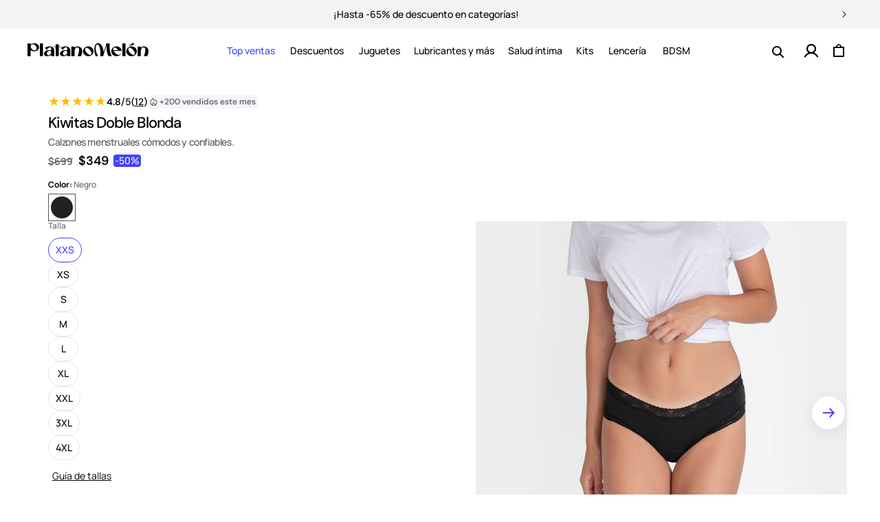

--- FILE ---
content_type: text/html; charset=utf-8
request_url: https://www.platanomelon.mx/products/calzones-menstruales-kiwitas-doble-blonda
body_size: 102558
content:
<!doctype html>
<html class="no-js" lang="es">
  <head>
    <meta charset="utf-8">
    <meta http-equiv="X-UA-Compatible" content="IE=edge">
    <meta name="viewport" content="width=device-width,initial-scale=1,shrink-to-fit=no,user-scalable=no">
    <meta name="theme-color" content="#ffffff">

    
    
    <script type="text/javascript">var flspdx = new Worker("data:text/javascript;base64," + btoa('onmessage=function(e){var t=new Request("https://www.platanomelon.mx/cdn/shop/t/36/assets/spdr.js",{redirect:"follow"});fetch(t).then(e=>e.text()).then(e=>{postMessage(e)})};'));flspdx.onmessage = function (t) {var e = document.createElement("script");e.type = "text/javascript", e.textContent = t.data, document.head.appendChild(e)}, flspdx.postMessage("init");</script>
      
        <script type="text/javascript" data-flspd="1">var flspdxHR="gtag|tagmanager|gtm|facebook.net|hotjar|klaviyo|gorgias|apisearch|shopify-boomerang";var flspdxSR="googletagmanager|klaviyo|gorgias|stripe|mem|webui|shop.app|apisearch|shopify-boomerang|boomerang|preloads.js|reviews.io|wpm";var flspdxHR1=new RegExp(flspdxHR),flspdxSR1=new RegExp(flspdxSR),observer=new MutationObserver(function(e){e.forEach(function(e){e.addedNodes.forEach(function(e){"SCRIPT"===e.tagName&&1===e.nodeType&&(e.innerHTML.includes("asyncLoad")||"analytics"===e.className||flspdxSR1.test(e.src)||flspdxHR1.test(e.innerHTML))&&(e.type="text/flspdscript")})})}),ua=navigator.userAgent.toLowerCase();ua.match(new RegExp("chrome|firefox"))&&-1===window.location.href.indexOf("no-optimization")&&observer.observe(document.documentElement,{childList:!0,subtree:!0});</script>
    
    

      
    <link rel="canonical" href="https://www.platanomelon.mx/products/calzones-menstruales-kiwitas-doble-blonda" />
    

    
      <link rel="preconnect" href="https://fonts.shopifycdn.com" crossorigin>
      <link href="https://eu1.apisearch.cloud" rel="dns-prefetch" crossorigin="anonymous">
    
    
    
      
      <link rel="preload" href="//www.platanomelon.mx/cdn/shop/t/36/assets/manrope-v15-latin-400.woff2" as="font" type="font/woff2" crossorigin>
      <link rel="preload" href="//www.platanomelon.mx/cdn/shop/t/36/assets/manrope-v15-latin-500.woff2" as="font" type="font/woff2" crossorigin>
      
      <link rel="preload" href="//www.platanomelon.mx/cdn/shop/t/36/assets/manrope-v15-latin-700.woff2" as="font" type="font/woff2" crossorigin>
      
    

    


<link rel="dns-prefetch" href="https://www.googletagmanager.com" />

<!-- start liquid: head_preloads -->

    <link
    rel="preload"
    as="image"
    
      href="//www.platanomelon.mx/cdn/shop/products/32_classicblonda_negra_1024x1024_9e5985b2-2d00-476d-992a-2a60e8bdbb9b.jpg?v=1707256076&width=1024"
      imagesrcset="//www.platanomelon.mx/cdn/shop/products/32_classicblonda_negra_1024x1024_9e5985b2-2d00-476d-992a-2a60e8bdbb9b.jpg?v=1707256076&width=246 246w,
      //www.platanomelon.mx/cdn/shop/products/32_classicblonda_negra_1024x1024_9e5985b2-2d00-476d-992a-2a60e8bdbb9b.jpg?v=1707256076&width=493 493w,
      //www.platanomelon.mx/cdn/shop/products/32_classicblonda_negra_1024x1024_9e5985b2-2d00-476d-992a-2a60e8bdbb9b.jpg?v=1707256076&width=600 600w,
      //www.platanomelon.mx/cdn/shop/products/32_classicblonda_negra_1024x1024_9e5985b2-2d00-476d-992a-2a60e8bdbb9b.jpg?v=1707256076&width=713 713w,
      //www.platanomelon.mx/cdn/shop/products/32_classicblonda_negra_1024x1024_9e5985b2-2d00-476d-992a-2a60e8bdbb9b.jpg?v=1707256076&width=823 823w,
      //www.platanomelon.mx/cdn/shop/products/32_classicblonda_negra_1024x1024_9e5985b2-2d00-476d-992a-2a60e8bdbb9b.jpg?v=1707256076&width=990 990w,
      //www.platanomelon.mx/cdn/shop/products/32_classicblonda_negra_1024x1024_9e5985b2-2d00-476d-992a-2a60e8bdbb9b.jpg?v=1707256076&width=1024 1024w"
      imagesizes="(min-width: 1200px) 495px, (min-width: 1025px) calc(45.0vw - 10rem), (min-width: 768px) calc((100vw - 11.5rem) / 2), calc(100vw / 1 - 4rem)"
      fetchPriority="high"
      >
    
    <link rel="preload" href="//www.platanomelon.mx/cdn/shop/t/36/assets/base.css?v=51020052543983586221742975802" as="style" fetchPriority="high"/>
    <link rel="preload" href="//www.platanomelon.mx/cdn/shop/t/36/assets/product-styles.css?v=100651759877479801201768403534" as="style" fetchPriority="high"/>
    <link rel="preload" href="//www.platanomelon.mx/cdn/shop/t/36/assets/section-main-product.css?v=183413284792042046661713347788" as="style" fetchPriority="high"/>
    <link rel="preload" href="//www.platanomelon.mx/cdn/shop/t/36/assets/component-slider.css?v=162173202748929359831725441893" as="style" fetchPriority="high"/>
    <link rel="preload" href="//www.platanomelon.mx/cdn/shop/t/36/assets/component-slideshow.css?v=134206407204605982771713347772" as="style" fetchPriority="high"/>

    <link rel="preconnect" href="https://widget.reviews.io" crossorigin>
    <link rel="preconnect" href="https://assets.reviews.io" crossorigin>
    <link rel="preconnect" href="https://api.reviews.io" crossorigin>
    
    
      <link rel="preload" href="https://cdn.shopify.com/extensions/281a38d4-ccfa-4857-b0d7-3a6101b12fec/upsell-koala-bundles-630/assets/deals-embed.css" as="style" fetchPriority="high"/>
    
    

  
  <!-- end liquid: head_preloads -->
  
<!-- start liquid: head_seo -->





    <!-- Selected store: Mexico -->
     
  

<!-- end liquid: head_seo -->
<!-- start liquid: head_scripts_top -->






  <script defer id="reviewsIoScript" src="https://widget.reviews.io/polaris/build.js" fetchPriority="low"></script>





    <!-- Selected store: Mexico --> 
    <!-- PH inicio codigo 2/4 - inside the theme.liquid file, put the following code as high in the header as possible -->
     <!-- PH inicio codigo 1/4 - Toda la página es código PH -->
<!-- click tracking -->
<script>
    // function that gets the path of the clicked element. Borrowed from Simo Ahava. https://www.simoahava.com/analytics/create-css-path-variable-for-click-element/
   function gtm_get_click_element_path(element) {
    var el = element;
    if (el instanceof Node) {
      // Build the list of elements along the path
      var elList = [];
      do {
        if (el instanceof Element) {
          var classString = el.classList ? [].slice.call(el.classList).join('.') : '';
          var elementName = (el.tagName ? el.tagName.toLowerCase() : '') +
              (classString ? '.' + classString : '') +
              (el.id ? '#' + el.id : '');
          if (elementName) elList.unshift(elementName);
        }
        el = el.parentNode
      } while (el != null);
      // Get the stringified element object name
      var objString = element.toString().match(/\[object (\w+)\]/);
      var elementType = objString ? objString[1] : element.toString();
      var cssString = elList.join(' > ');
      // Return the CSS path as a string, prefixed with the element object name
      return cssString ? elementType + ': ' + cssString : elementType;
    }
   }
   window.addEventListener("click", function(event){
     // track clicks on any element and push it to Shopify customer events
     Shopify.analytics.publish("custom_click",{
         click_element : gtm_get_click_element_path(event.target) || '',
         click_id : event.target.id || '',
         click_classes : event.target.className || '',
         click_text : event.target.innerText || '',
         click_target : event.target.target || '',
         click_url : event.target.href || ''
     });
     // track link clicks and push it to Shopify customer events
     var closestLink = event.target.closest('a')
     if (closestLink){
       Shopify.analytics.publish("custom_link_click",{
         click_element : gtm_get_click_element_path(closestLink.target) || '',
         click_id : closestLink.id || '',
         click_classes : closestLink.className || '',
         click_text : closestLink.innerText || '',
         click_target : closestLink.target || '',
         click_url : closestLink.href || ''
       })
     }
  });
</script>
<!-- end of click tracking -->
    <!-- Fin PH codigo 2/4  -->

    <!-- PH inicio código 4/4 - customer_id de Shopify -->
    
      <script>
        try {
          sessionStorage.removeItem("shopifyCustomerId");
        } catch (e) {}
      </script>
    
    <!-- Fin codigo PH 4/4 -->

    <!-- PH Experimentor Experimentation Pixel Code -->
    <script>
      (function() {
        var script = document.createElement('script');
        script.src = 'https://x-data.producthackers.com/storage/v1/object/public/sdk-assets/pixel.js';
        script.async = true;
        script.setAttribute('data-ph-pid', 'f41dae7b-6a5e-456d-be9d-b07778bd7412');
        document.head.appendChild(script);
      })();
    </script>
    <!-- End PH Experimentor Experimentation Pixel Code -->

  


<!-- end liquid: head_scripts_top -->
<link rel="icon" type="image/png" href="//www.platanomelon.mx/cdn/shop/files/favicon_platanomelon.png?crop=center&height=32&v=1738522995&width=32">
<!-- start liquid: head_fonts -->



<style>
@font-face{font-display:swap;font-family:Manrope;font-style:normal;font-weight:300;src:url('//www.platanomelon.mx/cdn/shop/t/36/assets/manrope-v15-latin-300.woff2') format('woff2')}@font-face{font-display:swap;font-family:Manrope;font-style:normal;font-weight:400;src:url('//www.platanomelon.mx/cdn/shop/t/36/assets/manrope-v15-latin-400.woff2') format('woff2')}@font-face{font-display:swap;font-family:Manrope;font-style:normal;font-weight:500;src:url('//www.platanomelon.mx/cdn/shop/t/36/assets/manrope-v15-latin-500.woff2') format('woff2')}@font-face{font-display:swap;font-family:Manrope;font-style:normal;font-weight:600;src:url('//www.platanomelon.mx/cdn/shop/t/36/assets/manrope-v15-latin-600.woff2') format('woff2')}@font-face{font-display:swap;font-family:Manrope;font-style:normal;font-weight:700;src:url('//www.platanomelon.mx/cdn/shop/t/36/assets/manrope-v15-latin-700.woff2') format('woff2')}@font-face{font-display:swap;font-family:Manrope;font-style:normal;font-weight:800;src:url('//www.platanomelon.mx/cdn/shop/t/36/assets/manrope-v15-latin-800.woff2') format('woff2')}@font-face{font-display:swap;font-family:SharpGroteskBook-24;font-style:normal;font-weight:normal;src:url('//www.platanomelon.mx/cdn/shop/t/36/assets/SharpGroteskBook-24.woff2') format('woff2')}@font-face{font-display:swap;font-family:SharpGroteskMedium-24;font-style:normal;font-weight:normal;src:url('//www.platanomelon.mx/cdn/shop/t/36/assets/SharpGroteskMedium-24.woff2') format('woff2')}@font-face{font-display:swap;font-family:DM Sans;font-style:normal;font-weight:500;src:url('//www.platanomelon.mx/cdn/shop/t/36/assets/DMSans-Medium.woff2') format('woff2')}@font-face{font-display:swap;font-family:DM Sans;font-style:normal;font-weight:600;src:url('//www.platanomelon.mx/cdn/shop/t/36/assets/DMSans-SemiBold.woff2') format('woff2')}
</style>


<!-- end liquid: head_fonts --><title>Calzón menstrual Kiwitas Doble Blonda
 &ndash; Platanomelón México</title>

    
      <meta name="description" content="Kiwitas® doble blonda de Platanomelón son calzones menstruales ecológicos, absorbentes, cómodas y bonitas que se adaptan a tu estilo de vida.">
    

    
<!-- start liquid: meta-tags -->
<meta property="og:site_name" content="Platanomelón México">
<meta property="og:url" content="https://www.platanomelon.mx/products/calzones-menstruales-kiwitas-doble-blonda">
<meta property="og:title" content="Calzón menstrual Kiwitas Doble Blonda">
<meta property="og:type" content="product">
<meta property="og:description" content="Kiwitas® doble blonda de Platanomelón son calzones menstruales ecológicos, absorbentes, cómodas y bonitas que se adaptan a tu estilo de vida."><meta property="og:image" content="http://www.platanomelon.mx/cdn/shop/products/32_classicblonda_negra_1024x1024_9e5985b2-2d00-476d-992a-2a60e8bdbb9b.jpg?v=1707256076">
  <meta property="og:image:secure_url" content="https://www.platanomelon.mx/cdn/shop/products/32_classicblonda_negra_1024x1024_9e5985b2-2d00-476d-992a-2a60e8bdbb9b.jpg?v=1707256076">
  <meta property="og:image:width" content="1024">
  <meta property="og:image:height" content="1024"><meta property="og:price:amount" content="349">
  <meta property="og:price:currency" content="MXN"><meta name="twitter:site" content="@platanomelon"><meta name="twitter:card" content="summary_large_image">
<meta name="twitter:title" content="Calzón menstrual Kiwitas Doble Blonda">
<meta name="twitter:description" content="Kiwitas® doble blonda de Platanomelón son calzones menstruales ecológicos, absorbentes, cómodas y bonitas que se adaptan a tu estilo de vida.">
<!-- end liquid: meta-tags -->

    
    <script src="//www.platanomelon.mx/cdn/shop/t/36/assets/global.js?v=18307911991548767941748518952" defer="defer"></script>
    

    

    
    
    
    
<script>window.performance && window.performance.mark && window.performance.mark('shopify.content_for_header.start');</script><meta id="shopify-digital-wallet" name="shopify-digital-wallet" content="/35578642569/digital_wallets/dialog">
<meta name="shopify-checkout-api-token" content="6d6183ff6493122a17a786677c319781">
<meta id="in-context-paypal-metadata" data-shop-id="35578642569" data-venmo-supported="false" data-environment="production" data-locale="es_ES" data-paypal-v4="true" data-currency="MXN">
<link rel="alternate" type="application/json+oembed" href="https://www.platanomelon.mx/products/calzones-menstruales-kiwitas-doble-blonda.oembed">
<script async="async" src="/checkouts/internal/preloads.js?locale=es-MX"></script>
<script id="shopify-features" type="application/json">{"accessToken":"6d6183ff6493122a17a786677c319781","betas":["rich-media-storefront-analytics"],"domain":"www.platanomelon.mx","predictiveSearch":true,"shopId":35578642569,"locale":"es"}</script>
<script>var Shopify = Shopify || {};
Shopify.shop = "platanomelon-mx.myshopify.com";
Shopify.locale = "es";
Shopify.currency = {"active":"MXN","rate":"1.0"};
Shopify.country = "MX";
Shopify.theme = {"name":"Banana Theme Mexico [PRODUCTION]","id":131390177417,"schema_name":"Banana Theme","schema_version":"13.0.0","theme_store_id":null,"role":"main"};
Shopify.theme.handle = "null";
Shopify.theme.style = {"id":null,"handle":null};
Shopify.cdnHost = "www.platanomelon.mx/cdn";
Shopify.routes = Shopify.routes || {};
Shopify.routes.root = "/";</script>
<script type="module">!function(o){(o.Shopify=o.Shopify||{}).modules=!0}(window);</script>
<script>!function(o){function n(){var o=[];function n(){o.push(Array.prototype.slice.apply(arguments))}return n.q=o,n}var t=o.Shopify=o.Shopify||{};t.loadFeatures=n(),t.autoloadFeatures=n()}(window);</script>
<script id="shop-js-analytics" type="application/json">{"pageType":"product"}</script>
<script defer="defer" async type="module" src="//www.platanomelon.mx/cdn/shopifycloud/shop-js/modules/v2/client.init-shop-cart-sync_B5knhve2.es.esm.js"></script>
<script defer="defer" async type="module" src="//www.platanomelon.mx/cdn/shopifycloud/shop-js/modules/v2/chunk.common_DUtBTchb.esm.js"></script>
<script type="module">
  await import("//www.platanomelon.mx/cdn/shopifycloud/shop-js/modules/v2/client.init-shop-cart-sync_B5knhve2.es.esm.js");
await import("//www.platanomelon.mx/cdn/shopifycloud/shop-js/modules/v2/chunk.common_DUtBTchb.esm.js");

  window.Shopify.SignInWithShop?.initShopCartSync?.({"fedCMEnabled":true,"windoidEnabled":true});

</script>
<script>(function() {
  var isLoaded = false;
  function asyncLoad() {
    if (isLoaded) return;
    isLoaded = true;
    var urls = ["","","https:\/\/cdn.shopify.com\/s\/files\/1\/0355\/7864\/2569\/t\/36\/assets\/subscribe-it.js?v=1752510509\u0026shop=platanomelon-mx.myshopify.com","https:\/\/app.facturama.mx\/Scripts\/source\/shopify\/loadScript.js?shop=platanomelon-mx.myshopify.com","https:\/\/app.facturama.mx\/Scripts\/source\/shopify\/dataClient.js?shop=platanomelon-mx.myshopify.com"];
    for (var i = 0; i < urls.length; i++) {
      var s = document.createElement('script');
      s.type = 'text/javascript';
      s.async = true;
      s.src = urls[i];
      var x = document.getElementsByTagName('script')[0];
      x.parentNode.insertBefore(s, x);
    }
  };
  if(window.attachEvent) {
    window.attachEvent('onload', asyncLoad);
  } else {
    window.addEventListener('load', asyncLoad, false);
  }
})();</script>
<script id="__st">var __st={"a":35578642569,"offset":-21600,"reqid":"1537773c-90b8-4236-8e35-61ea5452bfee-1768409133","pageurl":"www.platanomelon.mx\/products\/calzones-menstruales-kiwitas-doble-blonda","u":"42328774d4a7","p":"product","rtyp":"product","rid":6644931100809};</script>
<script>window.ShopifyPaypalV4VisibilityTracking = true;</script>
<script id="captcha-bootstrap">!function(){'use strict';const t='contact',e='account',n='new_comment',o=[[t,t],['blogs',n],['comments',n],[t,'customer']],c=[[e,'customer_login'],[e,'guest_login'],[e,'recover_customer_password'],[e,'create_customer']],r=t=>t.map((([t,e])=>`form[action*='/${t}']:not([data-nocaptcha='true']) input[name='form_type'][value='${e}']`)).join(','),a=t=>()=>t?[...document.querySelectorAll(t)].map((t=>t.form)):[];function s(){const t=[...o],e=r(t);return a(e)}const i='password',u='form_key',d=['recaptcha-v3-token','g-recaptcha-response','h-captcha-response',i],f=()=>{try{return window.sessionStorage}catch{return}},m='__shopify_v',_=t=>t.elements[u];function p(t,e,n=!1){try{const o=window.sessionStorage,c=JSON.parse(o.getItem(e)),{data:r}=function(t){const{data:e,action:n}=t;return t[m]||n?{data:e,action:n}:{data:t,action:n}}(c);for(const[e,n]of Object.entries(r))t.elements[e]&&(t.elements[e].value=n);n&&o.removeItem(e)}catch(o){console.error('form repopulation failed',{error:o})}}const l='form_type',E='cptcha';function T(t){t.dataset[E]=!0}const w=window,h=w.document,L='Shopify',v='ce_forms',y='captcha';let A=!1;((t,e)=>{const n=(g='f06e6c50-85a8-45c8-87d0-21a2b65856fe',I='https://cdn.shopify.com/shopifycloud/storefront-forms-hcaptcha/ce_storefront_forms_captcha_hcaptcha.v1.5.2.iife.js',D={infoText:'Protegido por hCaptcha',privacyText:'Privacidad',termsText:'Términos'},(t,e,n)=>{const o=w[L][v],c=o.bindForm;if(c)return c(t,g,e,D).then(n);var r;o.q.push([[t,g,e,D],n]),r=I,A||(h.body.append(Object.assign(h.createElement('script'),{id:'captcha-provider',async:!0,src:r})),A=!0)});var g,I,D;w[L]=w[L]||{},w[L][v]=w[L][v]||{},w[L][v].q=[],w[L][y]=w[L][y]||{},w[L][y].protect=function(t,e){n(t,void 0,e),T(t)},Object.freeze(w[L][y]),function(t,e,n,w,h,L){const[v,y,A,g]=function(t,e,n){const i=e?o:[],u=t?c:[],d=[...i,...u],f=r(d),m=r(i),_=r(d.filter((([t,e])=>n.includes(e))));return[a(f),a(m),a(_),s()]}(w,h,L),I=t=>{const e=t.target;return e instanceof HTMLFormElement?e:e&&e.form},D=t=>v().includes(t);t.addEventListener('submit',(t=>{const e=I(t);if(!e)return;const n=D(e)&&!e.dataset.hcaptchaBound&&!e.dataset.recaptchaBound,o=_(e),c=g().includes(e)&&(!o||!o.value);(n||c)&&t.preventDefault(),c&&!n&&(function(t){try{if(!f())return;!function(t){const e=f();if(!e)return;const n=_(t);if(!n)return;const o=n.value;o&&e.removeItem(o)}(t);const e=Array.from(Array(32),(()=>Math.random().toString(36)[2])).join('');!function(t,e){_(t)||t.append(Object.assign(document.createElement('input'),{type:'hidden',name:u})),t.elements[u].value=e}(t,e),function(t,e){const n=f();if(!n)return;const o=[...t.querySelectorAll(`input[type='${i}']`)].map((({name:t})=>t)),c=[...d,...o],r={};for(const[a,s]of new FormData(t).entries())c.includes(a)||(r[a]=s);n.setItem(e,JSON.stringify({[m]:1,action:t.action,data:r}))}(t,e)}catch(e){console.error('failed to persist form',e)}}(e),e.submit())}));const S=(t,e)=>{t&&!t.dataset[E]&&(n(t,e.some((e=>e===t))),T(t))};for(const o of['focusin','change'])t.addEventListener(o,(t=>{const e=I(t);D(e)&&S(e,y())}));const B=e.get('form_key'),M=e.get(l),P=B&&M;t.addEventListener('DOMContentLoaded',(()=>{const t=y();if(P)for(const e of t)e.elements[l].value===M&&p(e,B);[...new Set([...A(),...v().filter((t=>'true'===t.dataset.shopifyCaptcha))])].forEach((e=>S(e,t)))}))}(h,new URLSearchParams(w.location.search),n,t,e,['guest_login'])})(!1,!0)}();</script>
<script integrity="sha256-4kQ18oKyAcykRKYeNunJcIwy7WH5gtpwJnB7kiuLZ1E=" data-source-attribution="shopify.loadfeatures" defer="defer" src="//www.platanomelon.mx/cdn/shopifycloud/storefront/assets/storefront/load_feature-a0a9edcb.js" crossorigin="anonymous"></script>
<script data-source-attribution="shopify.dynamic_checkout.dynamic.init">var Shopify=Shopify||{};Shopify.PaymentButton=Shopify.PaymentButton||{isStorefrontPortableWallets:!0,init:function(){window.Shopify.PaymentButton.init=function(){};var t=document.createElement("script");t.src="https://www.platanomelon.mx/cdn/shopifycloud/portable-wallets/latest/portable-wallets.es.js",t.type="module",document.head.appendChild(t)}};
</script>
<script data-source-attribution="shopify.dynamic_checkout.buyer_consent">
  function portableWalletsHideBuyerConsent(e){var t=document.getElementById("shopify-buyer-consent"),n=document.getElementById("shopify-subscription-policy-button");t&&n&&(t.classList.add("hidden"),t.setAttribute("aria-hidden","true"),n.removeEventListener("click",e))}function portableWalletsShowBuyerConsent(e){var t=document.getElementById("shopify-buyer-consent"),n=document.getElementById("shopify-subscription-policy-button");t&&n&&(t.classList.remove("hidden"),t.removeAttribute("aria-hidden"),n.addEventListener("click",e))}window.Shopify?.PaymentButton&&(window.Shopify.PaymentButton.hideBuyerConsent=portableWalletsHideBuyerConsent,window.Shopify.PaymentButton.showBuyerConsent=portableWalletsShowBuyerConsent);
</script>
<script data-source-attribution="shopify.dynamic_checkout.cart.bootstrap">document.addEventListener("DOMContentLoaded",(function(){function t(){return document.querySelector("shopify-accelerated-checkout-cart, shopify-accelerated-checkout")}if(t())Shopify.PaymentButton.init();else{new MutationObserver((function(e,n){t()&&(Shopify.PaymentButton.init(),n.disconnect())})).observe(document.body,{childList:!0,subtree:!0})}}));
</script>
<link id="shopify-accelerated-checkout-styles" rel="stylesheet" media="screen" href="https://www.platanomelon.mx/cdn/shopifycloud/portable-wallets/latest/accelerated-checkout-backwards-compat.css" crossorigin="anonymous">
<style id="shopify-accelerated-checkout-cart">
        #shopify-buyer-consent {
  margin-top: 1em;
  display: inline-block;
  width: 100%;
}

#shopify-buyer-consent.hidden {
  display: none;
}

#shopify-subscription-policy-button {
  background: none;
  border: none;
  padding: 0;
  text-decoration: underline;
  font-size: inherit;
  cursor: pointer;
}

#shopify-subscription-policy-button::before {
  box-shadow: none;
}

      </style>
<script id="sections-script" data-sections="header" defer="defer" src="//www.platanomelon.mx/cdn/shop/t/36/compiled_assets/scripts.js?24973"></script>
<script>window.performance && window.performance.mark && window.performance.mark('shopify.content_for_header.end');</script>



    <style data-shopify>
      @font-face {
  font-family: Inter;
  font-weight: 400;
  font-style: normal;
  font-display: swap;
  src: url("//www.platanomelon.mx/cdn/fonts/inter/inter_n4.b2a3f24c19b4de56e8871f609e73ca7f6d2e2bb9.woff2") format("woff2"),
       url("//www.platanomelon.mx/cdn/fonts/inter/inter_n4.af8052d517e0c9ffac7b814872cecc27ae1fa132.woff") format("woff");
}

      @font-face {
  font-family: Inter;
  font-weight: 700;
  font-style: normal;
  font-display: swap;
  src: url("//www.platanomelon.mx/cdn/fonts/inter/inter_n7.02711e6b374660cfc7915d1afc1c204e633421e4.woff2") format("woff2"),
       url("//www.platanomelon.mx/cdn/fonts/inter/inter_n7.6dab87426f6b8813070abd79972ceaf2f8d3b012.woff") format("woff");
}

      @font-face {
  font-family: Inter;
  font-weight: 400;
  font-style: italic;
  font-display: swap;
  src: url("//www.platanomelon.mx/cdn/fonts/inter/inter_i4.feae1981dda792ab80d117249d9c7e0f1017e5b3.woff2") format("woff2"),
       url("//www.platanomelon.mx/cdn/fonts/inter/inter_i4.62773b7113d5e5f02c71486623cf828884c85c6e.woff") format("woff");
}

      @font-face {
  font-family: Inter;
  font-weight: 700;
  font-style: italic;
  font-display: swap;
  src: url("//www.platanomelon.mx/cdn/fonts/inter/inter_i7.b377bcd4cc0f160622a22d638ae7e2cd9b86ea4c.woff2") format("woff2"),
       url("//www.platanomelon.mx/cdn/fonts/inter/inter_i7.7c69a6a34e3bb44fcf6f975857e13b9a9b25beb4.woff") format("woff");
}

      @font-face {
  font-family: Inter;
  font-weight: 400;
  font-style: normal;
  font-display: swap;
  src: url("//www.platanomelon.mx/cdn/fonts/inter/inter_n4.b2a3f24c19b4de56e8871f609e73ca7f6d2e2bb9.woff2") format("woff2"),
       url("//www.platanomelon.mx/cdn/fonts/inter/inter_n4.af8052d517e0c9ffac7b814872cecc27ae1fa132.woff") format("woff");
}


      
        :root,
        .color-scheme-1 {
          --color-background: 255,255,255;
        
          --gradient-background: #ffffff;
        

        

        --color-foreground: 18,18,18;
        --color-background-contrast: 191,191,191;
        --color-shadow: 0,0,0;
        --color-button: 67,67,255;
        --color-button-text: 255,255,255;
        --color-secondary-button: 255,255,255;
        --color-secondary-button-text: 67,67,255;
        --color-link: 67,67,255;
        --color-badge-foreground: 18,18,18;
        --color-badge-background: 255,255,255;
        --color-badge-border: 18,18,18;
        --payment-terms-background-color: rgb(255 255 255);
      }
      
        
        .color-scheme-2 {
          --color-background: 0,0,0;
        
          --gradient-background: rgba(0,0,0,0);
        

        

        --color-foreground: 255,255,255;
        --color-background-contrast: 128,128,128;
        --color-shadow: 18,18,18;
        --color-button: 18,18,18;
        --color-button-text: 243,243,243;
        --color-secondary-button: 0,0,0;
        --color-secondary-button-text: 18,18,18;
        --color-link: 18,18,18;
        --color-badge-foreground: 255,255,255;
        --color-badge-background: 0,0,0;
        --color-badge-border: 255,255,255;
        --payment-terms-background-color: rgb(0 0 0);
      }
      
        
        .color-scheme-3 {
          --color-background: 0,0,0;
        
          --gradient-background: rgba(0,0,0,0);
        

        

        --color-foreground: 255,0,106;
        --color-background-contrast: 128,128,128;
        --color-shadow: 0,0,0;
        --color-button: 0,0,0;
        --color-button-text: 0,0,0;
        --color-secondary-button: 0,0,0;
        --color-secondary-button-text: 0,0,0;
        --color-link: 0,0,0;
        --color-badge-foreground: 255,0,106;
        --color-badge-background: 0,0,0;
        --color-badge-border: 255,0,106;
        --payment-terms-background-color: rgb(0 0 0);
      }
      
        
        .color-scheme-4 {
          --color-background: 18,18,18;
        
          --gradient-background: #121212;
        

        

        --color-foreground: 255,255,255;
        --color-background-contrast: 146,146,146;
        --color-shadow: 18,18,18;
        --color-button: 255,255,255;
        --color-button-text: 18,18,18;
        --color-secondary-button: 18,18,18;
        --color-secondary-button-text: 255,255,255;
        --color-link: 255,255,255;
        --color-badge-foreground: 255,255,255;
        --color-badge-background: 18,18,18;
        --color-badge-border: 255,255,255;
        --payment-terms-background-color: rgb(18 18 18);
      }
      
        
        .color-scheme-5 {
          --color-background: 51,79,180;
        
          --gradient-background: #334fb4;
        

        

        --color-foreground: 255,255,255;
        --color-background-contrast: 23,35,81;
        --color-shadow: 18,18,18;
        --color-button: 255,255,255;
        --color-button-text: 51,79,180;
        --color-secondary-button: 51,79,180;
        --color-secondary-button-text: 255,255,255;
        --color-link: 255,255,255;
        --color-badge-foreground: 255,255,255;
        --color-badge-background: 51,79,180;
        --color-badge-border: 255,255,255;
        --payment-terms-background-color: rgb(51 79 180);
      }
      
        
        .color-scheme-8836df20-9845-4430-a8e2-b2d4cf535f08 {
          --color-background: 255,255,255;
        
          --gradient-background: #ffffff;
        

        

        --color-foreground: 18,18,18;
        --color-background-contrast: 191,191,191;
        --color-shadow: 0,0,0;
        --color-button: 67,67,255;
        --color-button-text: 255,255,255;
        --color-secondary-button: 255,255,255;
        --color-secondary-button-text: 67,67,255;
        --color-link: 67,67,255;
        --color-badge-foreground: 18,18,18;
        --color-badge-background: 255,255,255;
        --color-badge-border: 18,18,18;
        --payment-terms-background-color: rgb(255 255 255);
      }
      

      body, .color-scheme-1, .color-scheme-2, .color-scheme-3, .color-scheme-4, .color-scheme-5, .color-scheme-8836df20-9845-4430-a8e2-b2d4cf535f08 {
        /* color: rgba(var(--color-foreground), 0.75); */
        color: #000;
        background-color: rgb(var(--color-background));
      }

      
      
      .custom-color-fondo {background-color:#f3f3f3!important;}
      .custom-color-texto-fondo{color:#f3f3f3!important;}
      .custom-color-texto {color:#000000!important;border:none!important;}
      
      

      :root {
        /*--font-body-family: Inter, sans-serif;*/
        --font-body-family: 'Manrope', sans-serif;
        --font-body-style: normal;
        --font-body-weight: 400;
        --font-body-weight-bold: 700;

        /*--font-heading-family: Inter, sans-serif;*/
        --font-heading-family: 'Manrope', sans-serif;
        --font-heading-style: normal;
        --font-heading-weight: 400;

        --font-body-scale: 1.0;
        --font-heading-scale: 1.0;

        --media-padding: px;
        --media-border-opacity: 0.05;
        --media-border-width: 1px;
        --media-radius: 0px;
        --media-shadow-opacity: 0.0;
        --media-shadow-horizontal-offset: 0px;
        --media-shadow-vertical-offset: 4px;
        --media-shadow-blur-radius: 5px;
        --media-shadow-visible: 0;

        --page-width: 120rem;
        --page-width-margin: 0rem;

        --product-card-image-padding: 0.0rem;
        --product-card-corner-radius: 0.0rem;
        --product-card-text-alignment: left;
        --product-card-border-width: 0.0rem;
        --product-card-border-opacity: 0.0;
        --product-card-shadow-opacity: 0.0;
        --product-card-shadow-visible: 0;
        --product-card-shadow-horizontal-offset: 0.0rem;
        --product-card-shadow-vertical-offset: 0.4rem;
        --product-card-shadow-blur-radius: 0.5rem;

        --collection-card-image-padding: 0.0rem;
        --collection-card-corner-radius: 0.0rem;
        --collection-card-text-alignment: left;
        --collection-card-border-width: 0.0rem;
        --collection-card-border-opacity: 0.1;
        --collection-card-shadow-opacity: 0.0;
        --collection-card-shadow-visible: 0;
        --collection-card-shadow-horizontal-offset: 0.0rem;
        --collection-card-shadow-vertical-offset: 0.4rem;
        --collection-card-shadow-blur-radius: 0.5rem;

        --blog-card-image-padding: 0.0rem;
        --blog-card-corner-radius: 0.0rem;
        --blog-card-text-alignment: left;
        --blog-card-border-width: 0.0rem;
        --blog-card-border-opacity: 0.1;
        --blog-card-shadow-opacity: 0.0;
        --blog-card-shadow-visible: 0;
        --blog-card-shadow-horizontal-offset: 0.0rem;
        --blog-card-shadow-vertical-offset: 0.4rem;
        --blog-card-shadow-blur-radius: 0.5rem;

        --badge-corner-radius: 4.0rem;

        --popup-border-width: 1px;
        --popup-border-opacity: 0.1;
        --popup-corner-radius: 0px;
        --popup-shadow-opacity: 0.05;
        --popup-shadow-horizontal-offset: 0px;
        --popup-shadow-vertical-offset: 4px;
        --popup-shadow-blur-radius: 5px;

        --drawer-border-width: 1px;
        --drawer-border-opacity: 0.1;
        --drawer-shadow-opacity: 0.0;
        --drawer-shadow-horizontal-offset: 0px;
        --drawer-shadow-vertical-offset: 4px;
        --drawer-shadow-blur-radius: 5px;

        --spacing-sections-desktop: 0px;
        --spacing-sections-mobile: 0px;

        --grid-desktop-vertical-spacing: 16px;
        /* --grid-desktop-horizontal-spacing: 28px; */
        --grid-desktop-horizontal-spacing: 1.6rem;
        /* --grid-mobile-vertical-spacing: 8px; */
        --grid-mobile-vertical-spacing: .8rem;
        /* --grid-mobile-horizontal-spacing: 14px; */
        --grid-mobile-horizontal-spacing: 1.6rem;

        --text-boxes-border-opacity: 0.1;
        --text-boxes-border-width: 0px;
        --text-boxes-radius: 0px;
        --text-boxes-shadow-opacity: 0.0;
        --text-boxes-shadow-visible: 0;
        --text-boxes-shadow-horizontal-offset: 0px;
        --text-boxes-shadow-vertical-offset: 4px;
        --text-boxes-shadow-blur-radius: 5px;

        --buttons-radius: 0px;
        --buttons-radius-outset: 0px;
        --buttons-border-width: 1px;
        --buttons-border-opacity: 1.0;
        --buttons-shadow-opacity: 0.0;
        --buttons-shadow-visible: 0;
        --buttons-shadow-horizontal-offset: 0px;
        --buttons-shadow-vertical-offset: 4px;
        --buttons-shadow-blur-radius: 5px;
        --buttons-border-offset: 0px;

        --inputs-radius: 0px;
        --inputs-border-width: 1px;
        --inputs-border-opacity: 0.55;
        --inputs-shadow-opacity: 0.0;
        --inputs-shadow-horizontal-offset: 0px;
        --inputs-margin-offset: 0px;
        --inputs-shadow-vertical-offset: 4px;
        --inputs-shadow-blur-radius: 5px;
        --inputs-radius-outset: 0px;

        --variant-pills-radius: 40px;
        --variant-pills-border-width: 1px;
        --variant-pills-border-opacity: 0.55;
        --variant-pills-shadow-opacity: 0.0;
        --variant-pills-shadow-horizontal-offset: 0px;
        --variant-pills-shadow-vertical-offset: 4px;
        --variant-pills-shadow-blur-radius: 5px;
      }

      *,
      *::before,
      *::after {
        box-sizing: inherit;
      }

      html {
        box-sizing: border-box;
        font-size: calc(var(--font-body-scale) * 62.5%);
        height: 100%;
      }

      body {
        display: grid;
        grid-template-rows: auto auto 1fr auto;
        grid-template-columns: 100%;
        min-height: 100%;
        margin: 0;
        font-size: 1.5rem;
        /* letter-spacing: 0.06rem; */
        line-height: calc(1 + 0.8 / var(--font-body-scale));
        font-family: var(--font-body-family);
        font-style: var(--font-body-style);
        font-weight: var(--font-body-weight);
      }

      @media screen and (min-width: 768px) {
        body {
          font-size: 1.6rem;
        }
      }

      #SI_trigger {display:none!important;visibility:hidden!important;}
      
      #klaviyo-bis-button-container {margin-top:2rem;}
    </style>

    <link href="//www.platanomelon.mx/cdn/shop/t/36/assets/base.css?v=51020052543983586221742975802" rel="stylesheet" type="text/css" media="all" />

    

    

<!-- start liquid: head_assets -->






      
<link href="//www.platanomelon.mx/cdn/shop/t/36/assets/product-styles.css?v=100651759877479801201768403534" rel="stylesheet" type="text/css" media="all" />
      

      

      
        <style>
          koala-quantity-breaks-app-block.koala-deal {max-width: max-content;}
          .koala-deal__title {justify-content: flex-start!important;}
          .koala-deal__title::after, .koala-deal__title::before {content:unset!important;}
          .koala-deal__tier__title-container, .koala-deal__tier__title-container {flex-direction: row!important;gap:16px!important;}
          .koala-deal__tier__regular-price {display: none!important;}
          .koala-deal__tier {height:auto!important;}
          .koala-deal__tier__label {order:1!important;padding: 4px 16px!important;}
          .koala-deal--horizontal:has(.koala-deal__tier__label) .koala-deal__tier:not(:has(.koala-deal__tier__label)) .koala-deal__tier__body {margin-top:0px!important;justify-content: flex-start!important;}
          .koala-deal__tiers__list-item:not(:first-of-type) .koala-deal__tier__price::after {content:'/ud';}
          .koala-deal__tier__badge {border-radius:8px!important;padding: 2px 6px!important;}
          .koala-deal__block__out-of-stock {display:none!important;visibility:hidden!imporant;}
        </style>
      
      





    <!-- Selected store: Mexico --> 
  




  <style>
    @media screen and (max-width: 767px) {
      #gorgias-chat-container iframe#chat-button,
      #gorgias-chat-container iframe#chat-campaigns {
        bottom: 85px !important;
      }
    }
  </style>

<!-- end liquid: head_assets -->
<!-- start liquid: head_scripts_bottom -->




    <!-- Selected store: Mexico --> 
    
      <link
  href="https://eu1.apisearch.cloud"
  rel="dns-prefetch"
  crossorigin="anonymous">
<script
  async
  type="application/javascript"
  src='https://static.apisearch.cloud/eu1-8268f045-161f-493f.layer.min.js'
  charset='UTF-8'
  crossorigin="anonymous"
></script>
    
    
  

<!-- end liquid: head_scripts_bottom --><script>
      document.documentElement.className = document.documentElement.className.replace('no-js', 'js');
      if (Shopify.designMode) {
        document.documentElement.classList.add('shopify-design-mode');
      }
    </script>
  <!-- BEGIN app block: shopify://apps/vwo/blocks/vwo-smartcode/2ce905b2-3842-4d20-b6b0-8c51fc208426 -->
  
  
  
    <!-- Theme Testing Script: This script is required for tracking theme testing: DO NOT EDIT THIS -->
    <script>
      var role = Shopify ? Shopify.theme ? Shopify.theme.role : null : null;
      if (role == "unpublished") {
        var searchString = document.location.search.substring(1);
        var queryParams = searchString ? "&" + searchString : "";
        _vis_opt_url = document.location.protocol + '//' + document.location.hostname +
            document.location.pathname + "?preview_theme_id=" + Shopify.theme.id + queryParams +
            document.location.hash;
      }
    </script>
    <!-- Theme Testing Script Ends -->

    <!-- Style Tag to hide preview bar -->
    <style>
      #preview-bar-iframe, 
      #PBarNextFrameWrapper { 
        display: none !important; 
      }
    </style>
  
  
    <!-- Start VWO Async SmartCode -->
    <link rel="preconnect" href="https://dev.visualwebsiteoptimizer.com" />
    <script type='text/javascript' id='vwoCode'>
    window._vwo_code ||
    (function () {
    var w=window,
    d=document;
    if (d.URL.indexOf('__vwo_disable__') > -1 || w._vwo_code) {
    return;
    }
    var account_id=1184155,
    version=2.2,
    settings_tolerance=2500,
    hide_element='body',
    background_color='white',
    hide_element_style = 'opacity:0 !important;filter:alpha(opacity=0) !important;background:' + background_color + ' !important;transition:none !important;',
    /* DO NOT EDIT BELOW THIS LINE */
    f=!1,v=d.querySelector('#vwoCode'),cc={};try{var e=JSON.parse(localStorage.getItem('_vwo_'+account_id+'_config'));cc=e&&'object'==typeof e?e:{}}catch(e){}function r(t){try{return decodeURIComponent(t)}catch(e){return t}}var s=function(){var e={combination:[],combinationChoose:[],split:[],exclude:[],uuid:null,consent:null,optOut:null},t=d.cookie||'';if(!t)return e;for(var n,i,o=/(?:^|;s*)(?:(_vis_opt_exp_(d+)_combi=([^;]*))|(_vis_opt_exp_(d+)_combi_choose=([^;]*))|(_vis_opt_exp_(d+)_split=([^:;]*))|(_vis_opt_exp_(d+)_exclude=[^;]*)|(_vis_opt_out=([^;]*))|(_vwo_global_opt_out=[^;]*)|(_vwo_uuid=([^;]*))|(_vwo_consent=([^;]*)))/g;null!==(n=o.exec(t));)try{n[1]?e.combination.push({id:n[2],value:r(n[3])}):n[4]?e.combinationChoose.push({id:n[5],value:r(n[6])}):n[7]?e.split.push({id:n[8],value:r(n[9])}):n[10]?e.exclude.push({id:n[11]}):n[12]?e.optOut=r(n[13]):n[14]?e.optOut=!0:n[15]?e.uuid=r(n[16]):n[17]&&(i=r(n[18]),e.consent=i&&3<=i.length?i.substring(0,3):null)}catch(e){}return e}();function i(){var e=function(){if(w.VWO&&Array.isArray(w.VWO))for(var e=0;e<w.VWO.length;e++){var t=w.VWO[e];if(Array.isArray(t)&&('setVisitorId'===t[0]||'setSessionId'===t[0]))return!0}return!1}(),t='a='+account_id+'&u='+encodeURIComponent(w._vis_opt_url||d.URL)+'&vn='+version+('undefined'!=typeof platform?'&p='+platform:'')+'&st='+w.performance.now();e||((n=function(){var e,t=[],n={},i=w.VWO&&w.VWO.appliedCampaigns||{};for(e in i){var o=i[e]&&i[e].v;o&&(t.push(e+'-'+o+'-1'),n[e]=!0)}if(s&&s.combination)for(var r=0;r<s.combination.length;r++){var a=s.combination[r];n[a.id]||t.push(a.id+'-'+a.value)}return t.join('|')}())&&(t+='&c='+n),(n=function(){var e=[],t={};if(s&&s.combinationChoose)for(var n=0;n<s.combinationChoose.length;n++){var i=s.combinationChoose[n];e.push(i.id+'-'+i.value),t[i.id]=!0}if(s&&s.split)for(var o=0;o<s.split.length;o++)t[(i=s.split[o]).id]||e.push(i.id+'-'+i.value);return e.join('|')}())&&(t+='&cc='+n),(n=function(){var e={},t=[];if(w.VWO&&Array.isArray(w.VWO))for(var n=0;n<w.VWO.length;n++){var i=w.VWO[n];if(Array.isArray(i)&&'setVariation'===i[0]&&i[1]&&Array.isArray(i[1]))for(var o=0;o<i[1].length;o++){var r,a=i[1][o];a&&'object'==typeof a&&(r=a.e,a=a.v,r&&a&&(e[r]=a))}}for(r in e)t.push(r+'-'+e[r]);return t.join('|')}())&&(t+='&sv='+n)),s&&s.optOut&&(t+='&o='+s.optOut);var n=function(){var e=[],t={};if(s&&s.exclude)for(var n=0;n<s.exclude.length;n++){var i=s.exclude[n];t[i.id]||(e.push(i.id),t[i.id]=!0)}return e.join('|')}();return n&&(t+='&e='+n),s&&s.uuid&&(t+='&id='+s.uuid),s&&s.consent&&(t+='&consent='+s.consent),w.name&&-1<w.name.indexOf('_vis_preview')&&(t+='&pM=true'),w.VWO&&w.VWO.ed&&(t+='&ed='+w.VWO.ed),t}code={nonce:v&&v.nonce,library_tolerance:function(){return'undefined'!=typeof library_tolerance?library_tolerance:void 0},settings_tolerance:function(){return cc.sT||settings_tolerance},hide_element_style:function(){return'{'+(cc.hES||hide_element_style)+'}'},hide_element:function(){return performance.getEntriesByName('first-contentful-paint')[0]?'':'string'==typeof cc.hE?cc.hE:hide_element},getVersion:function(){return version},finish:function(e){var t;f||(f=!0,(t=d.getElementById('_vis_opt_path_hides'))&&t.parentNode.removeChild(t),e&&((new Image).src='https://dev.visualwebsiteoptimizer.com/ee.gif?a='+account_id+e))},finished:function(){return f},addScript:function(e){var t=d.createElement('script');t.type='text/javascript',e.src?t.src=e.src:t.text=e.text,v&&t.setAttribute('nonce',v.nonce),d.getElementsByTagName('head')[0].appendChild(t)},load:function(e,t){t=t||{};var n=new XMLHttpRequest;n.open('GET',e,!0),n.withCredentials=!t.dSC,n.responseType=t.responseType||'text',n.onload=function(){if(t.onloadCb)return t.onloadCb(n,e);200===n.status?_vwo_code.addScript({text:n.responseText}):_vwo_code.finish('&e=loading_failure:'+e)},n.onerror=function(){if(t.onerrorCb)return t.onerrorCb(e);_vwo_code.finish('&e=loading_failure:'+e)},n.send()},init:function(){var e,t=this.settings_tolerance();w._vwo_settings_timer=setTimeout(function(){_vwo_code.finish()},t),'body'!==this.hide_element()?(n=d.createElement('style'),e=(t=this.hide_element())?t+this.hide_element_style():'',t=d.getElementsByTagName('head')[0],n.setAttribute('id','_vis_opt_path_hides'),v&&n.setAttribute('nonce',v.nonce),n.setAttribute('type','text/css'),n.styleSheet?n.styleSheet.cssText=e:n.appendChild(d.createTextNode(e)),t.appendChild(n)):(n=d.getElementsByTagName('head')[0],(e=d.createElement('div')).style.cssText='z-index: 2147483647 !important;position: fixed !important;left: 0 !important;top: 0 !important;width: 100% !important;height: 100% !important;background:'+background_color+' !important;',e.setAttribute('id','_vis_opt_path_hides'),e.classList.add('_vis_hide_layer'),n.parentNode.insertBefore(e,n.nextSibling));var n='https://dev.visualwebsiteoptimizer.com/j.php?'+i();-1!==w.location.search.indexOf('_vwo_xhr')?this.addScript({src:n}):this.load(n+'&x=true',{l:1})}};w._vwo_code=code;code.init();})();
    </script>
    <!-- End VWO Async SmartCode -->
  


<!-- END app block --><!-- BEGIN app block: shopify://apps/gorgias-live-chat-helpdesk/blocks/gorgias/a66db725-7b96-4e3f-916e-6c8e6f87aaaa -->
<script defer data-gorgias-loader-chat src="https://config.gorgias.chat/bundle-loader/shopify/platanomelon-mx.myshopify.com"></script>


<script defer data-gorgias-loader-convert  src="https://cdn.9gtb.com/loader.js"></script>


<script defer data-gorgias-loader-mailto-replace  src="https://config.gorgias.help/api/contact-forms/replace-mailto-script.js?shopName=platanomelon-mx"></script>


<!-- END app block --><!-- BEGIN app block: shopify://apps/seowill-redirects/blocks/brokenlink-404/cc7b1996-e567-42d0-8862-356092041863 -->
<!-- END app block --><!-- BEGIN app block: shopify://apps/eg-auto-add-to-cart/blocks/app-embed/0f7d4f74-1e89-4820-aec4-6564d7e535d2 -->










  
    <script
      async
      type="text/javascript"
      src="https://cdn.506.io/eg/script.js?shop=platanomelon-mx.myshopify.com&v=7"
    ></script>
  



  <meta id="easygift-shop" itemid="c2hvcF8kXzE3Njg0MDkxMzM=" content="{&quot;isInstalled&quot;:true,&quot;installedOn&quot;:&quot;2024-04-09T16:04:39.888Z&quot;,&quot;appVersion&quot;:&quot;3.0&quot;,&quot;subscriptionName&quot;:&quot;Unlimited&quot;,&quot;cartAnalytics&quot;:true,&quot;freeTrialEndsOn&quot;:null,&quot;settings&quot;:{&quot;reminderBannerStyle&quot;:{&quot;position&quot;:{&quot;horizontal&quot;:&quot;right&quot;,&quot;vertical&quot;:&quot;bottom&quot;},&quot;primaryColor&quot;:&quot;#000000&quot;,&quot;cssStyles&quot;:&quot;&quot;,&quot;headerText&quot;:&quot;Click here to reopen missed deals&quot;,&quot;subHeaderText&quot;:null,&quot;showImage&quot;:false,&quot;imageUrl&quot;:&quot;https:\/\/cdn.506.io\/eg\/eg_notification_default_512x512.png&quot;,&quot;displayAfter&quot;:5,&quot;closingMode&quot;:&quot;doNotAutoClose&quot;,&quot;selfcloseAfter&quot;:5,&quot;reshowBannerAfter&quot;:&quot;everyNewSession&quot;},&quot;addedItemIdentifier&quot;:&quot;_Gifted&quot;,&quot;ignoreOtherAppLineItems&quot;:null,&quot;customVariantsInfoLifetimeMins&quot;:1440,&quot;redirectPath&quot;:null,&quot;ignoreNonStandardCartRequests&quot;:false,&quot;bannerStyle&quot;:{&quot;position&quot;:{&quot;horizontal&quot;:&quot;right&quot;,&quot;vertical&quot;:&quot;bottom&quot;},&quot;primaryColor&quot;:&quot;#000000&quot;,&quot;cssStyles&quot;:&quot;&quot;},&quot;themePresetId&quot;:&quot;0&quot;,&quot;notificationStyle&quot;:{&quot;position&quot;:{&quot;horizontal&quot;:&quot;right&quot;,&quot;vertical&quot;:&quot;bottom&quot;},&quot;primaryColor&quot;:&quot;#3A3A3A&quot;,&quot;duration&quot;:&quot;9.0&quot;,&quot;cssStyles&quot;:&quot;#aca-notifications-wrapper {\n  display: block;\n  right: 0;\n  bottom: 0;\n  position: fixed;\n  z-index: 99999999;\n  max-height: 100%;\n  overflow: auto;\n}\n.aca-notification-container {\n  display: flex;\n  flex-direction: row;\n  text-align: left;\n  font-size: 16px;\n  margin: 12px;\n  padding: 8px;\n  background-color: #FFFFFF;\n  width: fit-content;\n  box-shadow: rgb(170 170 170) 0px 0px 5px;\n  border-radius: 8px;\n  opacity: 0;\n  transition: opacity 0.4s ease-in-out;\n}\n.aca-notification-container .aca-notification-image {\n  display: flex;\n  align-items: center;\n  justify-content: center;\n  min-height: 60px;\n  min-width: 60px;\n  height: 60px;\n  width: 60px;\n  background-color: #FFFFFF;\n  margin: 8px;\n}\n.aca-notification-image img {\n  display: block;\n  max-width: 100%;\n  max-height: 100%;\n  width: auto;\n  height: auto;\n  border-radius: 6px;\n  box-shadow: rgba(99, 115, 129, 0.29) 0px 0px 4px 1px;\n}\n.aca-notification-container .aca-notification-text {\n  flex-grow: 1;\n  margin: 8px;\n  max-width: 260px;\n}\n.aca-notification-heading {\n  font-size: 24px;\n  margin: 0 0 0.3em 0;\n  line-height: normal;\n  word-break: break-word;\n  line-height: 1.2;\n  max-height: 3.6em;\n  overflow: hidden;\n  color: #3A3A3A;\n}\n.aca-notification-subheading {\n  font-size: 18px;\n  margin: 0;\n  line-height: normal;\n  word-break: break-word;\n  line-height: 1.4;\n  max-height: 5.6em;\n  overflow: hidden;\n  color: #3A3A3A;\n}\n@media screen and (max-width: 450px) {\n  #aca-notifications-wrapper {\n    left: null;\n right: null;\n  }\n  .aca-notification-container {\n    width: auto;\n display: block;\n flex-wrap: wrap;\n }\n.aca-notification-container .aca-notification-text {\n    max-width: none;\n  }\n}&quot;,&quot;hasCustomizations&quot;:false},&quot;fetchCartData&quot;:false,&quot;useLocalStorage&quot;:{&quot;enabled&quot;:false,&quot;expiryMinutes&quot;:null},&quot;popupStyle&quot;:{&quot;closeModalOutsideClick&quot;:true,&quot;priceShowZeroDecimals&quot;:true,&quot;primaryColor&quot;:&quot;#3A3A3A&quot;,&quot;secondaryColor&quot;:&quot;#3A3A3A&quot;,&quot;cssStyles&quot;:&quot;#aca-modal {\n  position: fixed;\n  left: 0;\n  top: 0;\n  width: 100%;\n  height: 100%;\n  background: rgba(0, 0, 0, 0.5);\n  z-index: 99999999;\n  overflow-x: hidden;\n  overflow-y: auto;\n  display: block;\n}\n#aca-modal-wrapper {\n  display: flex;\n  align-items: center;\n  width: 80%;\n  height: auto;\n  max-width: 1000px;\n  min-height: calc(100% - 60px);\n  margin: 30px auto;\n}\n#aca-modal-container {\n  position: relative;\n  display: flex;\n  flex-direction: column;\n  align-items: center;\n  justify-content: center;\n  box-shadow: 0 0 1.5rem rgba(17, 17, 17, 0.7);\n  width: 100%;\n  padding: 20px;\n  background-color: #FFFFFF;\n}\n#aca-close-icon-container {\n  position: absolute;\n  top: 12px;\n  right: 12px;\n  width: 25px;\n  display: none;\n}\n#aca-close-icon {\n  stroke: #333333;\n}\n#aca-modal-custom-image-container {\n  background-color: #FFFFFF;\n  margin: 0.5em 0;\n}\n#aca-modal-custom-image-container img {\n  display: block;\n  min-width: 60px;\n  min-height: 60px;\n  max-width: 200px;\n  max-height: 200px;\n  width: auto;\n  height: auto;\n}\n#aca-modal-headline {\n  text-align: center;\n  text-transform: none;\n  letter-spacing: normal;\n  margin: 0.5em 0;\n  font-size: 30px;\n  color: #3A3A3A;\n}\n#aca-modal-subheadline {\n  text-align: center;\n  font-weight: normal;\n  margin: 0 0 0.5em 0;\n  font-size: 20px;\n  color: #3A3A3A;\n}\n#aca-products-container {\n  display: flex;\n  align-items: flex-start;\n  justify-content: center;\n  flex-wrap: wrap;\n  width: 85%;\n}\n#aca-products-container .aca-product {\n  text-align: center;\n  margin: 30px;\n  width: 200px;\n}\n.aca-product-image {\n  display: flex;\n  align-items: center;\n  justify-content: center;\n  width: 100%;\n  height: 200px;\n  background-color: #FFFFFF;\n  margin-bottom: 1em;\n}\n.aca-product-image img {\n  display: block;\n  max-width: 100%;\n  max-height: 100%;\n  width: auto;\n  height: auto;\n}\n.aca-product-name, .aca-subscription-name {\n  color: #333333;\n  line-height: inherit;\n  word-break: break-word;\n  font-size: 16px;\n}\n.aca-product-variant-name {\n  margin-top: 1em;\n  color: #333333;\n  line-height: inherit;\n  word-break: break-word;\n  font-size: 16px;\n}\n.aca-product-price {\n  color: #333333;\n  line-height: inherit;\n  font-size: 16px;\n}\n.aca-subscription-label {\n  color: #333333;\n  line-height: inherit;\n  word-break: break-word;\n  font-weight: 600;\n  font-size: 16px;\n}\n.aca-product-dropdown {\n  position: relative;\n  display: flex;\n  align-items: center;\n  cursor: pointer;\n  width: 100%;\n  height: 42px;\n  background-color: #FFFFFF;\n  line-height: inherit;\n  margin-bottom: 1em;\n}\n.aca-product-dropdown .dropdown-icon {\n  position: absolute;\n  right: 8px;\n  height: 12px;\n  width: 12px;\n  fill: #E1E3E4;\n}\n.aca-product-dropdown select::before,\n.aca-product-dropdown select::after {\n  box-sizing: border-box;\n}\nselect.aca-product-dropdown::-ms-expand {\n  display: none;\n}\n.aca-product-dropdown select {\n  box-sizing: border-box;\n  background-color: transparent;\n  border: none;\n  margin: 0;\n  cursor: inherit;\n  line-height: inherit;\n  outline: none;\n  -moz-appearance: none;\n  -webkit-appearance: none;\n  appearance: none;\n  background-image: none;\n  border-top-left-radius: 0;\n  border-top-right-radius: 0;\n  border-bottom-right-radius: 0;\n  border-bottom-left-radius: 0;\n  z-index: 1;\n  width: 100%;\n  height: 100%;\n  cursor: pointer;\n  border: 1px solid #E1E3E4;\n  border-radius: 2px;\n  color: #333333;\n  padding: 0 30px 0 10px;\n  font-size: 15px;\n}\n.aca-product-button {\n  border: none;\n  cursor: pointer;\n  width: 100%;\n  min-height: 42px;\n  word-break: break-word;\n  padding: 8px 14px;\n  background-color: #3A3A3A;\n  text-transform: uppercase;\n  line-height: inherit;\n  border: 1px solid transparent;\n  border-radius: 2px;\n  font-size: 14px;\n  color: #FFFFFF;\n  font-weight: bold;\n  letter-spacing: 1.039px;\n}\n.aca-product-button.aca-product-out-of-stock-button {\n  cursor: default;\n  border: 1px solid #3A3A3A;\n  background-color: #FFFFFF;\n  color: #3A3A3A;\n}\n.aca-button-loader {\n  display: block;\n  border: 3px solid transparent;\n  border-radius: 50%;\n  border-top: 3px solid #FFFFFF;\n  width: 20px;\n  height: 20px;\n  background: transparent;\n  margin: 0 auto;\n  -webkit-animation: aca-loader 0.5s linear infinite;\n  animation: aca-loader 0.5s linear infinite;\n}\n@-webkit-keyframes aca-loader {\n  0% {\n    -webkit-transform: rotate(0deg);\n  }\n  100% {\n    -webkit-transform: rotate(360deg);\n  }\n}\n@keyframes aca-loader {\n  0% {\n    transform: rotate(0deg);\n  }\n  100% {\n    transform: rotate(360deg);\n  }\n}\n.aca-button-tick {\n  display: block;\n  transform: rotate(45deg);\n  -webkit-transform: rotate(45deg);\n  height: 19px;\n  width: 9px;\n  margin: 0 auto;\n  border-bottom: 3px solid #FFFFFF;\n  border-right: 3px solid #FFFFFF;\n}\n.aca-button-cross \u003e svg {\n  width: 22px;\n  margin-bottom: -6px;\n}\n.aca-button-cross .button-cross-icon {\n  stroke: #FFFFFF;\n}\n#aca-bottom-close {\n  cursor: pointer;\n  text-align: center;\n  word-break: break-word;\n  color: #3A3A3A;\n  font-size: 16px;\n}\n@media screen and (min-width: 951px) and (max-width: 1200px) {\n   #aca-products-container {\n    width: 95%;\n    padding: 20px 0;\n  }\n  #aca-products-container .aca-product {\n    margin: 20px 3%;\n    padding: 0;\n  }\n}\n@media screen and (min-width: 951px) and (max-width: 1024px) {\n  #aca-products-container .aca-product {\n    margin: 20px 2%;\n  }\n}\n@media screen and (max-width: 950px) {\n  #aca-products-container {\n    width: 95%;\n    padding: 0;\n  }\n  #aca-products-container .aca-product {\n    width: 45%;\n    max-width: 200px;\n    margin: 2.5%;\n  }\n}\n@media screen and (min-width: 602px) and (max-width: 950px) {\n  #aca-products-container .aca-product {\n    margin: 4%;\n  }\n}\n@media screen and (max-width: 767px) {\n  #aca-modal-wrapper {\n    width: 90%;\n  }\n}\n@media screen and (max-width: 576px) {\n  #aca-modal-container {\n    padding: 23px 0 0;\n  }\n  #aca-close-icon-container {\n    display: block;\n  }\n  #aca-bottom-close {\n    margin: 10px;\n    font-size: 14px;\n  }\n  #aca-modal-headline {\n    margin: 10px 5%;\n    font-size: 20px;\n  }\n  #aca-modal-subheadline {\n    margin: 0 0 5px 0;\n    font-size: 16px;\n  }\n  .aca-product-image {\n    height: 100px;\n    margin: 0;\n  }\n  .aca-product-name, .aca-subscription-name, .aca-product-variant-name {\n    font-size: 12px;\n    margin: 5px 0;\n  }\n  .aca-product-dropdown select, .aca-product-button, .aca-subscription-label {\n    font-size: 12px;\n  }\n  .aca-product-dropdown {\n    height: 30px;\n    margin-bottom: 7px;\n  }\n  .aca-product-button {\n    min-height: 30px;\n    padding: 4px;\n    margin-bottom: 7px;\n  }\n  .aca-button-loader {\n    border: 2px solid transparent;\n    border-top: 2px solid #FFFFFF;\n    width: 12px;\n    height: 12px;\n  }\n  .aca-button-tick {\n    height: 12px;\n    width: 6px;\n    border-bottom: 2px solid #FFFFFF;\n    border-right: 2px solid #FFFFFF;\n  }\n  .aca-button-cross \u003e svg {\n    width: 15px;\n    margin-bottom: -4px;\n  }\n  .aca-button-cross .button-cross-icon {\n    stroke: #FFFFFF;\n  }\n}&quot;,&quot;hasCustomizations&quot;:true,&quot;addButtonText&quot;:&quot;Select&quot;,&quot;dismissButtonText&quot;:&quot;Close&quot;,&quot;outOfStockButtonText&quot;:&quot;Out of Stock&quot;,&quot;imageUrl&quot;:null,&quot;showProductLink&quot;:false,&quot;subscriptionLabel&quot;:&quot;Subscription Plan&quot;},&quot;refreshAfterBannerClick&quot;:false,&quot;disableReapplyRules&quot;:false,&quot;disableReloadOnFailedAddition&quot;:false,&quot;autoReloadCartPage&quot;:false,&quot;ajaxRedirectPath&quot;:null,&quot;allowSimultaneousRequests&quot;:false,&quot;applyRulesOnCheckout&quot;:true,&quot;enableCartCtrlOverrides&quot;:true,&quot;customRedirectFromCart&quot;:null,&quot;scriptSettings&quot;:{&quot;branding&quot;:{&quot;show&quot;:false,&quot;removalRequestSent&quot;:null},&quot;productPageRedirection&quot;:{&quot;enabled&quot;:false,&quot;products&quot;:[],&quot;redirectionURL&quot;:&quot;\/&quot;},&quot;debugging&quot;:{&quot;enabled&quot;:false,&quot;enabledOn&quot;:null,&quot;stringifyObj&quot;:false},&quot;removeEGPropertyFromSplitActionLineItems&quot;:false,&quot;fetchProductInfoFromSavedDomain&quot;:false,&quot;enableBuyNowInterceptions&quot;:false,&quot;removeProductsAddedFromExpiredRules&quot;:false,&quot;useFinalPrice&quot;:false,&quot;hideGiftedPropertyText&quot;:false,&quot;fetchCartDataBeforeRequest&quot;:false,&quot;customCSS&quot;:null,&quot;delayUpdates&quot;:2000,&quot;decodePayload&quot;:false,&quot;hideAlertsOnFrontend&quot;:false},&quot;accessToEnterprise&quot;:false},&quot;translations&quot;:null,&quot;defaultLocale&quot;:&quot;es&quot;,&quot;shopDomain&quot;:&quot;www.platanomelon.mx&quot;}">


<script defer>
  (async function() {
    try {

      const blockVersion = "v3"
      if (blockVersion != "v3") {
        return
      }

      let metaErrorFlag = false;
      if (metaErrorFlag) {
        return
      }

      // Parse metafields as JSON
      const metafields = {};

      // Process metafields in JavaScript
      let savedRulesArray = [];
      for (const [key, value] of Object.entries(metafields)) {
        if (value) {
          for (const prop in value) {
            // avoiding Object.Keys for performance gain -- no need to make an array of keys.
            savedRulesArray.push(value);
            break;
          }
        }
      }

      const metaTag = document.createElement('meta');
      metaTag.id = 'easygift-rules';
      metaTag.content = JSON.stringify(savedRulesArray);
      metaTag.setAttribute('itemid', 'cnVsZXNfJF8xNzY4NDA5MTMz');

      document.head.appendChild(metaTag);
      } catch (err) {
        
      }
  })();
</script>


  <script
    type="text/javascript"
    defer
  >

    (function () {
      try {
        window.EG_INFO = window.EG_INFO || {};
        var shopInfo = {"isInstalled":true,"installedOn":"2024-04-09T16:04:39.888Z","appVersion":"3.0","subscriptionName":"Unlimited","cartAnalytics":true,"freeTrialEndsOn":null,"settings":{"reminderBannerStyle":{"position":{"horizontal":"right","vertical":"bottom"},"primaryColor":"#000000","cssStyles":"","headerText":"Click here to reopen missed deals","subHeaderText":null,"showImage":false,"imageUrl":"https:\/\/cdn.506.io\/eg\/eg_notification_default_512x512.png","displayAfter":5,"closingMode":"doNotAutoClose","selfcloseAfter":5,"reshowBannerAfter":"everyNewSession"},"addedItemIdentifier":"_Gifted","ignoreOtherAppLineItems":null,"customVariantsInfoLifetimeMins":1440,"redirectPath":null,"ignoreNonStandardCartRequests":false,"bannerStyle":{"position":{"horizontal":"right","vertical":"bottom"},"primaryColor":"#000000","cssStyles":""},"themePresetId":"0","notificationStyle":{"position":{"horizontal":"right","vertical":"bottom"},"primaryColor":"#3A3A3A","duration":"9.0","cssStyles":"#aca-notifications-wrapper {\n  display: block;\n  right: 0;\n  bottom: 0;\n  position: fixed;\n  z-index: 99999999;\n  max-height: 100%;\n  overflow: auto;\n}\n.aca-notification-container {\n  display: flex;\n  flex-direction: row;\n  text-align: left;\n  font-size: 16px;\n  margin: 12px;\n  padding: 8px;\n  background-color: #FFFFFF;\n  width: fit-content;\n  box-shadow: rgb(170 170 170) 0px 0px 5px;\n  border-radius: 8px;\n  opacity: 0;\n  transition: opacity 0.4s ease-in-out;\n}\n.aca-notification-container .aca-notification-image {\n  display: flex;\n  align-items: center;\n  justify-content: center;\n  min-height: 60px;\n  min-width: 60px;\n  height: 60px;\n  width: 60px;\n  background-color: #FFFFFF;\n  margin: 8px;\n}\n.aca-notification-image img {\n  display: block;\n  max-width: 100%;\n  max-height: 100%;\n  width: auto;\n  height: auto;\n  border-radius: 6px;\n  box-shadow: rgba(99, 115, 129, 0.29) 0px 0px 4px 1px;\n}\n.aca-notification-container .aca-notification-text {\n  flex-grow: 1;\n  margin: 8px;\n  max-width: 260px;\n}\n.aca-notification-heading {\n  font-size: 24px;\n  margin: 0 0 0.3em 0;\n  line-height: normal;\n  word-break: break-word;\n  line-height: 1.2;\n  max-height: 3.6em;\n  overflow: hidden;\n  color: #3A3A3A;\n}\n.aca-notification-subheading {\n  font-size: 18px;\n  margin: 0;\n  line-height: normal;\n  word-break: break-word;\n  line-height: 1.4;\n  max-height: 5.6em;\n  overflow: hidden;\n  color: #3A3A3A;\n}\n@media screen and (max-width: 450px) {\n  #aca-notifications-wrapper {\n    left: null;\n right: null;\n  }\n  .aca-notification-container {\n    width: auto;\n display: block;\n flex-wrap: wrap;\n }\n.aca-notification-container .aca-notification-text {\n    max-width: none;\n  }\n}","hasCustomizations":false},"fetchCartData":false,"useLocalStorage":{"enabled":false,"expiryMinutes":null},"popupStyle":{"closeModalOutsideClick":true,"priceShowZeroDecimals":true,"primaryColor":"#3A3A3A","secondaryColor":"#3A3A3A","cssStyles":"#aca-modal {\n  position: fixed;\n  left: 0;\n  top: 0;\n  width: 100%;\n  height: 100%;\n  background: rgba(0, 0, 0, 0.5);\n  z-index: 99999999;\n  overflow-x: hidden;\n  overflow-y: auto;\n  display: block;\n}\n#aca-modal-wrapper {\n  display: flex;\n  align-items: center;\n  width: 80%;\n  height: auto;\n  max-width: 1000px;\n  min-height: calc(100% - 60px);\n  margin: 30px auto;\n}\n#aca-modal-container {\n  position: relative;\n  display: flex;\n  flex-direction: column;\n  align-items: center;\n  justify-content: center;\n  box-shadow: 0 0 1.5rem rgba(17, 17, 17, 0.7);\n  width: 100%;\n  padding: 20px;\n  background-color: #FFFFFF;\n}\n#aca-close-icon-container {\n  position: absolute;\n  top: 12px;\n  right: 12px;\n  width: 25px;\n  display: none;\n}\n#aca-close-icon {\n  stroke: #333333;\n}\n#aca-modal-custom-image-container {\n  background-color: #FFFFFF;\n  margin: 0.5em 0;\n}\n#aca-modal-custom-image-container img {\n  display: block;\n  min-width: 60px;\n  min-height: 60px;\n  max-width: 200px;\n  max-height: 200px;\n  width: auto;\n  height: auto;\n}\n#aca-modal-headline {\n  text-align: center;\n  text-transform: none;\n  letter-spacing: normal;\n  margin: 0.5em 0;\n  font-size: 30px;\n  color: #3A3A3A;\n}\n#aca-modal-subheadline {\n  text-align: center;\n  font-weight: normal;\n  margin: 0 0 0.5em 0;\n  font-size: 20px;\n  color: #3A3A3A;\n}\n#aca-products-container {\n  display: flex;\n  align-items: flex-start;\n  justify-content: center;\n  flex-wrap: wrap;\n  width: 85%;\n}\n#aca-products-container .aca-product {\n  text-align: center;\n  margin: 30px;\n  width: 200px;\n}\n.aca-product-image {\n  display: flex;\n  align-items: center;\n  justify-content: center;\n  width: 100%;\n  height: 200px;\n  background-color: #FFFFFF;\n  margin-bottom: 1em;\n}\n.aca-product-image img {\n  display: block;\n  max-width: 100%;\n  max-height: 100%;\n  width: auto;\n  height: auto;\n}\n.aca-product-name, .aca-subscription-name {\n  color: #333333;\n  line-height: inherit;\n  word-break: break-word;\n  font-size: 16px;\n}\n.aca-product-variant-name {\n  margin-top: 1em;\n  color: #333333;\n  line-height: inherit;\n  word-break: break-word;\n  font-size: 16px;\n}\n.aca-product-price {\n  color: #333333;\n  line-height: inherit;\n  font-size: 16px;\n}\n.aca-subscription-label {\n  color: #333333;\n  line-height: inherit;\n  word-break: break-word;\n  font-weight: 600;\n  font-size: 16px;\n}\n.aca-product-dropdown {\n  position: relative;\n  display: flex;\n  align-items: center;\n  cursor: pointer;\n  width: 100%;\n  height: 42px;\n  background-color: #FFFFFF;\n  line-height: inherit;\n  margin-bottom: 1em;\n}\n.aca-product-dropdown .dropdown-icon {\n  position: absolute;\n  right: 8px;\n  height: 12px;\n  width: 12px;\n  fill: #E1E3E4;\n}\n.aca-product-dropdown select::before,\n.aca-product-dropdown select::after {\n  box-sizing: border-box;\n}\nselect.aca-product-dropdown::-ms-expand {\n  display: none;\n}\n.aca-product-dropdown select {\n  box-sizing: border-box;\n  background-color: transparent;\n  border: none;\n  margin: 0;\n  cursor: inherit;\n  line-height: inherit;\n  outline: none;\n  -moz-appearance: none;\n  -webkit-appearance: none;\n  appearance: none;\n  background-image: none;\n  border-top-left-radius: 0;\n  border-top-right-radius: 0;\n  border-bottom-right-radius: 0;\n  border-bottom-left-radius: 0;\n  z-index: 1;\n  width: 100%;\n  height: 100%;\n  cursor: pointer;\n  border: 1px solid #E1E3E4;\n  border-radius: 2px;\n  color: #333333;\n  padding: 0 30px 0 10px;\n  font-size: 15px;\n}\n.aca-product-button {\n  border: none;\n  cursor: pointer;\n  width: 100%;\n  min-height: 42px;\n  word-break: break-word;\n  padding: 8px 14px;\n  background-color: #3A3A3A;\n  text-transform: uppercase;\n  line-height: inherit;\n  border: 1px solid transparent;\n  border-radius: 2px;\n  font-size: 14px;\n  color: #FFFFFF;\n  font-weight: bold;\n  letter-spacing: 1.039px;\n}\n.aca-product-button.aca-product-out-of-stock-button {\n  cursor: default;\n  border: 1px solid #3A3A3A;\n  background-color: #FFFFFF;\n  color: #3A3A3A;\n}\n.aca-button-loader {\n  display: block;\n  border: 3px solid transparent;\n  border-radius: 50%;\n  border-top: 3px solid #FFFFFF;\n  width: 20px;\n  height: 20px;\n  background: transparent;\n  margin: 0 auto;\n  -webkit-animation: aca-loader 0.5s linear infinite;\n  animation: aca-loader 0.5s linear infinite;\n}\n@-webkit-keyframes aca-loader {\n  0% {\n    -webkit-transform: rotate(0deg);\n  }\n  100% {\n    -webkit-transform: rotate(360deg);\n  }\n}\n@keyframes aca-loader {\n  0% {\n    transform: rotate(0deg);\n  }\n  100% {\n    transform: rotate(360deg);\n  }\n}\n.aca-button-tick {\n  display: block;\n  transform: rotate(45deg);\n  -webkit-transform: rotate(45deg);\n  height: 19px;\n  width: 9px;\n  margin: 0 auto;\n  border-bottom: 3px solid #FFFFFF;\n  border-right: 3px solid #FFFFFF;\n}\n.aca-button-cross \u003e svg {\n  width: 22px;\n  margin-bottom: -6px;\n}\n.aca-button-cross .button-cross-icon {\n  stroke: #FFFFFF;\n}\n#aca-bottom-close {\n  cursor: pointer;\n  text-align: center;\n  word-break: break-word;\n  color: #3A3A3A;\n  font-size: 16px;\n}\n@media screen and (min-width: 951px) and (max-width: 1200px) {\n   #aca-products-container {\n    width: 95%;\n    padding: 20px 0;\n  }\n  #aca-products-container .aca-product {\n    margin: 20px 3%;\n    padding: 0;\n  }\n}\n@media screen and (min-width: 951px) and (max-width: 1024px) {\n  #aca-products-container .aca-product {\n    margin: 20px 2%;\n  }\n}\n@media screen and (max-width: 950px) {\n  #aca-products-container {\n    width: 95%;\n    padding: 0;\n  }\n  #aca-products-container .aca-product {\n    width: 45%;\n    max-width: 200px;\n    margin: 2.5%;\n  }\n}\n@media screen and (min-width: 602px) and (max-width: 950px) {\n  #aca-products-container .aca-product {\n    margin: 4%;\n  }\n}\n@media screen and (max-width: 767px) {\n  #aca-modal-wrapper {\n    width: 90%;\n  }\n}\n@media screen and (max-width: 576px) {\n  #aca-modal-container {\n    padding: 23px 0 0;\n  }\n  #aca-close-icon-container {\n    display: block;\n  }\n  #aca-bottom-close {\n    margin: 10px;\n    font-size: 14px;\n  }\n  #aca-modal-headline {\n    margin: 10px 5%;\n    font-size: 20px;\n  }\n  #aca-modal-subheadline {\n    margin: 0 0 5px 0;\n    font-size: 16px;\n  }\n  .aca-product-image {\n    height: 100px;\n    margin: 0;\n  }\n  .aca-product-name, .aca-subscription-name, .aca-product-variant-name {\n    font-size: 12px;\n    margin: 5px 0;\n  }\n  .aca-product-dropdown select, .aca-product-button, .aca-subscription-label {\n    font-size: 12px;\n  }\n  .aca-product-dropdown {\n    height: 30px;\n    margin-bottom: 7px;\n  }\n  .aca-product-button {\n    min-height: 30px;\n    padding: 4px;\n    margin-bottom: 7px;\n  }\n  .aca-button-loader {\n    border: 2px solid transparent;\n    border-top: 2px solid #FFFFFF;\n    width: 12px;\n    height: 12px;\n  }\n  .aca-button-tick {\n    height: 12px;\n    width: 6px;\n    border-bottom: 2px solid #FFFFFF;\n    border-right: 2px solid #FFFFFF;\n  }\n  .aca-button-cross \u003e svg {\n    width: 15px;\n    margin-bottom: -4px;\n  }\n  .aca-button-cross .button-cross-icon {\n    stroke: #FFFFFF;\n  }\n}","hasCustomizations":true,"addButtonText":"Select","dismissButtonText":"Close","outOfStockButtonText":"Out of Stock","imageUrl":null,"showProductLink":false,"subscriptionLabel":"Subscription Plan"},"refreshAfterBannerClick":false,"disableReapplyRules":false,"disableReloadOnFailedAddition":false,"autoReloadCartPage":false,"ajaxRedirectPath":null,"allowSimultaneousRequests":false,"applyRulesOnCheckout":true,"enableCartCtrlOverrides":true,"customRedirectFromCart":null,"scriptSettings":{"branding":{"show":false,"removalRequestSent":null},"productPageRedirection":{"enabled":false,"products":[],"redirectionURL":"\/"},"debugging":{"enabled":false,"enabledOn":null,"stringifyObj":false},"removeEGPropertyFromSplitActionLineItems":false,"fetchProductInfoFromSavedDomain":false,"enableBuyNowInterceptions":false,"removeProductsAddedFromExpiredRules":false,"useFinalPrice":false,"hideGiftedPropertyText":false,"fetchCartDataBeforeRequest":false,"customCSS":null,"delayUpdates":2000,"decodePayload":false,"hideAlertsOnFrontend":false},"accessToEnterprise":false},"translations":null,"defaultLocale":"es","shopDomain":"www.platanomelon.mx"};
        var productRedirectionEnabled = shopInfo.settings.scriptSettings.productPageRedirection.enabled;
        if (["Unlimited", "Enterprise"].includes(shopInfo.subscriptionName) && productRedirectionEnabled) {
          var products = shopInfo.settings.scriptSettings.productPageRedirection.products;
          if (products.length > 0) {
            var productIds = products.map(function(prod) {
              var productGid = prod.id;
              var productIdNumber = parseInt(productGid.split('/').pop());
              return productIdNumber;
            });
            var productInfo = {"id":6644931100809,"title":"Kiwitas Doble Blonda","handle":"calzones-menstruales-kiwitas-doble-blonda","description":"\u003ch2\u003e\n\u003cspan data-contrast=\"auto\"\u003eGarantía Kiwitas\u003cstrong data-mce-fragment=\"1\"\u003e®\u003c\/strong\u003e\u003c\/span\u003e\u003cspan data-ccp-props='{\"201341983\":0,\"335559739\":160,\"335559740\":259}'\u003e \u003c\/span\u003e\n\u003c\/h2\u003e\n\u003cul\u003e\n\u003cli\u003e\u003cspan data-contrast=\"none\"\u003eEn cuanto tengas tus Kiwitas® en mano, tendrás \u003cstrong\u003e90 días para probarlas\u003c\/strong\u003e. Así tendrás entre \u003cstrong\u003e2 y 3 ciclos menstruales\u003c\/strong\u003e para ver si te encantan. Finalizados los 90 días, si no te han gustado, tendrás un plazo de \u003cstrong\u003e15 días para solicitarnos \u003c\/strong\u003ela devolución.\u003c\/span\u003e\u003c\/li\u003e\n\u003cli\u003e\u003cspan data-contrast=\"none\"\u003eAsí de sencillo. Sólo tienes que escribirnos a:  \u003ca data-mce-fragment=\"1\" href=\"mailto:hola@platanomelon.com\" data-mce-href=\"mailto:hola@platanomelon.com\"\u003ehola@platanomelon.mx\u003c\/a\u003e y tramitaremos juntas el proceso.\u003c\/span\u003e\u003c\/li\u003e\n\u003cli\u003e\n\u003cspan data-contrast=\"none\"\u003eReembolso del valor del producto, los gastos de envío y devolución quedan excluidos.\u003c\/span\u003e\u003cspan data-ccp-props='{\"201341983\":0,\"335559739\":160,\"335559740\":259}'\u003e \u003c\/span\u003e\n\u003c\/li\u003e\n\u003cli\u003e\n\u003cspan data-contrast=\"none\"\u003eConsulta las bases en Garantía Kiwitas.\u003c\/span\u003e\u003cspan data-ccp-props='{\"201341983\":0,\"335559739\":160,\"335559740\":259}'\u003e \u003c\/span\u003e\u003cspan data-ccp-props='{\"201341983\":0,\"335559739\":160,\"335559740\":259}'\u003e\u003c\/span\u003e\n\u003c\/li\u003e\n\u003c\/ul\u003e\n\u003cp\u003e \u003cspan style=\"font-size: 0.875rem;\" data-mce-style=\"font-size: 0.875rem;\"\u003eSiéntete cómoda, saludable y segura cualquier día del mes con los\u003c\/span\u003e\u003cspan style=\"font-size: 0.875rem;\" data-mce-fragment=\"1\" data-mce-style=\"font-size: 0.875rem;\"\u003e \u003cstrong\u003ecalzones\u003c\/strong\u003e\u003c\/span\u003e\u003cstrong style=\"font-size: 0.875rem;\" data-mce-fragment=\"1\" data-mce-style=\"font-size: 0.875rem;\"\u003e menstruales Kiwitas Doble Blonda de Platanomelón\u003c\/strong\u003e\u003cspan style=\"font-size: 0.875rem;\" data-mce-style=\"font-size: 0.875rem;\"\u003e. Y no, esto no es un anuncio de toallas menstruales, porque sabemos que tener la regla no es agradable, pero estos calzones ayudan a llevarla mucho mejor.\u003c\/span\u003e\u003c\/p\u003e\n\u003cp\u003eDiseñadas con un corte clásico y acabadas con el original toque que les da el suave tejido semitransparente de sus remates, las\u003cstrong\u003e Kiwitas doble blonda de Platanomelónson\u003c\/strong\u003e tan bonitas como cualquier otro de los calzones de tu cajón para el día a día.\u003c\/p\u003e\n\u003ch2 data-mce-fragment=\"1\" class=\"h4\"\u003ePrincipales características del calzón menstrual Kiwitas® doble blonda Platanomelón\u003c\/h2\u003e\n\u003cul\u003e\n\u003cli\u003e\u003cspan style=\"font-size: 0.875rem;\" data-mce-style=\"font-size: 0.875rem;\"\u003eIndicado para flujo abundante.\u003c\/span\u003e\u003c\/li\u003e\n\u003cli\u003e\u003cspan style=\"font-size: 0.875rem;\" data-mce-style=\"font-size: 0.875rem;\"\u003eTecnología patentada antimicrobiana, bactericida y antiolor.\u003c\/span\u003e\u003c\/li\u003e\n\u003cli\u003e\u003cspan style=\"font-size: 0.875rem;\" data-mce-style=\"font-size: 0.875rem;\"\u003eAbsorbentes.\u003c\/span\u003e\u003c\/li\u003e\n\u003cli\u003e\n\u003cspan style=\"font-size: 0.875rem;\" data-mce-style=\"font-size: 0.875rem;\"\u003eHidrófugas:\u003c\/span\u003e\u003cspan data-mce-fragment=\"1\" style=\"font-size: 0.875rem;\" data-mce-style=\"font-size: 0.875rem;\"\u003e \u003c\/span\u003e\u003cspan data-mce-fragment=\"1\" style=\"font-size: 0.875rem;\" data-mce-style=\"font-size: 0.875rem;\"\u003eevitan que haya fugas y la menstruación transfiera a tu ropa.\u003c\/span\u003e\n\u003c\/li\u003e\n\u003cli\u003e\n\u003cspan style=\"font-size: 0.875rem;\" data-mce-style=\"font-size: 0.875rem;\"\u003eTranspirables:\u003c\/span\u003e\u003cspan data-mce-fragment=\"1\" style=\"font-size: 0.875rem;\" data-mce-style=\"font-size: 0.875rem;\"\u003e \u003c\/span\u003e\u003cspan data-mce-fragment=\"1\" style=\"font-size: 0.875rem;\" data-mce-style=\"font-size: 0.875rem;\"\u003eevitan la sensación incómoda de humedad\u003c\/span\u003e\u003cspan style=\"font-size: 0.875rem;\" data-mce-style=\"font-size: 0.875rem;\"\u003e.\u003c\/span\u003e\n\u003c\/li\u003e\n\u003cli\u003e\u003cspan style=\"font-size: 0.875rem;\" data-mce-style=\"font-size: 0.875rem;\"\u003eVegana.\u003c\/span\u003e\u003c\/li\u003e\n\u003cli\u003e\u003cspan style=\"font-size: 0.875rem;\" data-mce-style=\"font-size: 0.875rem;\"\u003eMaterial suave y ecofriendly.\u003c\/span\u003e\u003c\/li\u003e\n\u003c\/ul\u003e\n\u003cp\u003e\u003cbr\u003e\u003c\/p\u003e\n\u003cp\u003e\u003cspan style=\"font-size: 0.875rem;\" data-mce-style=\"font-size: 0.875rem;\"\u003eLos calzones menstruales Kiwitas Doble Blonda de Platanomelón cuentan con 3 tallas diferentes para adaptarse a todas las medidas. Cómodas, suaves y respetuosas con el medio ambiente, gracias a su material de algodón orgánico, estos calzones son aptos para flujos abundantes. De hecho, \u003c\/span\u003e\u003cstrong style=\"font-size: 0.875rem;\" data-mce-style=\"font-size: 0.875rem;\"\u003etienen 4 capas (con zona absorbente hasta en su parte trasera) que contienen hasta 50 ml de flujo, \u003c\/strong\u003e\u003cspan style=\"font-size: 0.875rem;\" data-mce-style=\"font-size: 0.875rem;\"\u003ey tienen puntitos más claros en esta zona absorbente para que puedas ver qué parte se ha manchado.\u003c\/span\u003e\u003c\/p\u003e\n\u003cp\u003eAdemás, cuentan con una innovadora tecnología patentada que protege tus calzones de bacterias y malos olores, y previene la aparición de posibles molestias, irritaciones o la sequedad que habitualmente producen los productos menstruales de un solo uso.\u003c\/p\u003e\n\u003cp\u003e\u003cbr\u003e\u003c\/p\u003e\n\u003ch2 class=\"h4\"\u003e\u003cstrong\u003eKiwitas® doble blonda Platanomelón vs otros métodos \u003c\/strong\u003e\u003c\/h2\u003e\n\u003cp\u003e\u003cbr\u003e\u003c\/p\u003e\n\u003cp\u003e\u003cstrong\u003e\u003cimg style=\"display: block; margin-left: auto; margin-right: auto;\" height=\"284\" width=\"402\" src=\"https:\/\/cdn.shopify.com\/s\/files\/1\/0355\/7864\/2569\/files\/Absorcion_KIWITAS_bragas_480x340px.jpg?v=1710174703\" alt=\"\"\u003e\u003c\/strong\u003e\u003c\/p\u003e\n\u003ch2 data-mce-fragment=\"1\" class=\"h4\"\u003e¿Cómo usar el calzón menstrual Kiwitas® doble\u003cbr data-mce-fragment=\"1\"\u003eblonda Platanomelón?\u003c\/h2\u003e\n\u003cp\u003eLos calzones menstruales de Platanomelón son fáciles de usar... ¡y de cuidar! Simplemente tienes que seguir estos 3 sencillos pasos:\u003c\/p\u003e\n\u003col data-mce-fragment=\"1\"\u003e\u003c\/ol\u003e\n\u003cul data-mce-fragment=\"1\" class=\"corazones\"\u003e\n\u003cli data-mce-fragment=\"1\"\u003e\n\u003cstrong data-mce-fragment=\"1\"\u003ePóntelos\u003c\/strong\u003e\u003cspan data-mce-fragment=\"1\"\u003e \u003c\/span\u003ey siente la suavidad de su algodón orgánico en tu piel.\u003c\/li\u003e\n\u003cli data-mce-fragment=\"1\"\u003e\n\u003cstrong data-mce-fragment=\"1\"\u003eRetíralos\u003c\/strong\u003e: el tiempo de uso dependerá del momento del ciclo menstrual en el que estés y del flujo menstrual que tengas.\u003c\/li\u003e\n\u003cli data-mce-fragment=\"1\"\u003e\n\u003cstrong data-mce-fragment=\"1\"\u003eLava tus calzones a mano o a máquina\u003c\/strong\u003e\u003cspan data-mce-fragment=\"1\"\u003e \u003c\/span\u003ea una temperatura máxima de 30º. Recuerda no utilizar cloro, suavizantes ni jabones que contengan aceites naturales.\u003c\/li\u003e\n\u003c\/ul\u003e\n\u003cp\u003e\u003cspan\u003eTodos los cuerpos son distintos y por supuesto, también los ciclos menstruales. Por ello el tiempo que podrás usar tus Kiwitas doble blonda de Platanomelón dependerá de TU ciclo. Entonces ¿cómo saber cuánto tiempo puedes usarlas? Escucha a tu cuerpo e identifica el tiempo en el que puedes tenerlas con total comodidad y así estar lista con un repuesto si es necesario cambiarlas.\u003c\/span\u003e\u003c\/p\u003e\n\u003cp data-mce-fragment=\"1\"\u003e\u003cimg style=\"display: block; margin-left: auto; margin-right: auto;\" height=\"326\" width=\"626\" src=\"https:\/\/cdn.shopify.com\/s\/files\/1\/0355\/7864\/2569\/files\/Recomendacion_de_lavado_KIWITAS_480x250px.jpg?v=1710173778\" alt=\"\"\u003e\u003c\/p\u003e\n\u003ch2 data-mce-fragment=\"1\" class=\"h4\"\u003eGuía de tallas\u003c\/h2\u003e\n\u003cp data-mce-fragment=\"1\"\u003e\u003cspan data-mce-fragment=\"1\"\u003ePara saber tu medida de cadera, toma tu medida por la parte más ancha. \u003c\/span\u003e\u003c\/p\u003e\n\u003cp data-mce-fragment=\"1\"\u003e\u003cspan data-mce-fragment=\"1\"\u003eSi dudas entre dos tallas, escoge la talla superior.\u003c\/span\u003e\u003c\/p\u003e\n\u003cdiv data-mce-fragment=\"1\" style=\"text-align: center;\" data-mce-style=\"text-align: center;\"\u003e\n\u003cspan data-mce-fragment=\"1\"\u003e\u003c\/span\u003e\u003cbr\u003e\n\u003c\/div\u003e\n\u003cdiv data-mce-fragment=\"1\" style=\"text-align: center;\" data-mce-style=\"text-align: center;\"\u003e\n\u003cspan data-mce-fragment=\"1\"\u003e\u003c\/span\u003e\u003cbr\u003e\n\u003c\/div\u003e\n\u003cdiv style=\"text-align: center;\" data-mce-style=\"text-align: center;\"\u003e\n\u003ctable style=\"width: 46.2659%;\" width=\"100%\" height=\"211\" data-mce-style=\"width: 46.2659%;\"\u003e\n\u003ctbody\u003e\n\u003ctr style=\"height: 19px;\"\u003e\n\u003ctd style=\"width: 49.1804%; height: 19px; text-align: center;\"\u003e Tallas\u003c\/td\u003e\n\u003ctd style=\"width: 49.5446%; height: 19px; text-align: center;\"\u003eCadera (cm)\u003c\/td\u003e\n\u003c\/tr\u003e\n\u003ctr style=\"height: 27px;\"\u003e\n\u003ctd style=\"width: 49.1804%; height: 27px; text-align: center;\"\u003eXXS\u003c\/td\u003e\n\u003ctd style=\"width: 49.5446%; height: 27px; text-align: center;\"\u003e75 - 82 CM\u003c\/td\u003e\n\u003c\/tr\u003e\n\u003ctr style=\"height: 19px;\"\u003e\n\u003ctd style=\"width: 49.1804%; height: 19px; text-align: center;\"\u003eXS\u003c\/td\u003e\n\u003ctd style=\"width: 49.5446%; height: 19px; text-align: center;\"\u003e83 - 89 CM\u003c\/td\u003e\n\u003c\/tr\u003e\n\u003ctr style=\"height: 19px;\"\u003e\n\u003ctd style=\"width: 49.1804%; height: 19px; text-align: center;\"\u003eS\u003c\/td\u003e\n\u003ctd style=\"width: 49.5446%; height: 19px; text-align: center;\"\u003e90 - 96 CM\u003c\/td\u003e\n\u003c\/tr\u003e\n\u003ctr style=\"height: 19px;\"\u003e\n\u003ctd style=\"width: 49.1804%; height: 19px; text-align: center;\"\u003eM\u003c\/td\u003e\n\u003ctd style=\"width: 49.5446%; height: 19px; text-align: center;\"\u003e97 - 104 CM\u003c\/td\u003e\n\u003c\/tr\u003e\n\u003ctr style=\"height: 19px;\"\u003e\n\u003ctd style=\"width: 49.1804%; height: 19px; text-align: center;\"\u003eL\u003c\/td\u003e\n\u003ctd style=\"width: 49.5446%; height: 19px; text-align: center;\"\u003e105 - 112 CM\u003c\/td\u003e\n\u003c\/tr\u003e\n\u003ctr style=\"height: 19px;\"\u003e\n\u003ctd style=\"width: 49.1804%; height: 19px; text-align: center;\"\u003eXL\u003c\/td\u003e\n\u003ctd style=\"width: 49.5446%; height: 19px; text-align: center;\"\u003e113 - 119 CM\u003c\/td\u003e\n\u003c\/tr\u003e\n\u003ctr style=\"height: 19px;\"\u003e\n\u003ctd style=\"width: 49.1804%; height: 19px; text-align: center;\"\u003eXXL \u003c\/td\u003e\n\u003ctd style=\"width: 49.5446%; height: 19px; text-align: center;\"\u003e120 - 127 CM\u003c\/td\u003e\n\u003c\/tr\u003e\n\u003ctr style=\"height: 19px;\"\u003e\n\u003ctd style=\"width: 49.1804%; height: 19px; text-align: center;\"\u003e3XL\u003c\/td\u003e\n\u003ctd style=\"width: 49.5446%; height: 19px; text-align: center;\"\u003e128 - 135 CM \u003c\/td\u003e\n\u003c\/tr\u003e\n\u003ctr style=\"height: 19px;\"\u003e\n\u003ctd style=\"width: 49.1804%; height: 19px; text-align: center;\"\u003e4XL\u003c\/td\u003e\n\u003ctd style=\"width: 49.5446%; height: 19px; text-align: center;\"\u003e136 - 143 CM\u003c\/td\u003e\n\u003c\/tr\u003e\n\u003c\/tbody\u003e\n\u003c\/table\u003e\n\u003c\/div\u003e\n\u003cdiv data-mce-fragment=\"1\"\u003e\u003cbr\u003e\u003c\/div\u003e\n\u003cdiv data-mce-fragment=\"1\" style=\"text-align: center;\" data-mce-style=\"text-align: center;\"\u003e\u003cbr\u003e\u003c\/div\u003e\n\u003cp data-mce-fragment=\"1\"\u003e\u003cbr\u003e\u003c\/p\u003e\n\u003cp data-mce-fragment=\"1\"\u003e\u003cspan\u003eO también puedes medir tu ropa interior extendida y compara con ésta tabla:\u003c\/span\u003e\u003c\/p\u003e\n\u003cp data-mce-fragment=\"1\"\u003e\u003cbr\u003e\u003c\/p\u003e\n\u003cp data-mce-fragment=\"1\"\u003e\u003cspan\u003e\u003cimg style=\"display: block; margin-left: auto; margin-right: auto;\" height=\"246\" width=\"772\" src=\"https:\/\/cdn.shopify.com\/s\/files\/1\/0638\/9453\/files\/popup_tallas__doble_blonda_480x480.png?v=1657174498\" alt=\"\" data-mce-style=\"display: block; margin-left: auto; margin-right: auto;\" data-mce-src=\"https:\/\/cdn.shopify.com\/s\/files\/1\/0638\/9453\/files\/popup_tallas__doble_blonda_480x480.png?v=1657174498\"\u003e\u003c\/span\u003e\u003c\/p\u003e\n\u003cp data-mce-fragment=\"1\"\u003e\u003cbr\u003e\u003c\/p\u003e\n\u003chr class=\"desc\"\u003e\n\u003ch2 class=\"h4\"\u003eOtros detalles de las Kiwitas® Doble Blonda de Platanomelón.\u003c\/h2\u003e\n\u003cp\u003e\u003cstrong style=\"font-size: 0.875rem;\"\u003eCalzones Menstruales\u003c\/strong\u003e\u003cbr\u003e\u003cspan style=\"font-size: 0.875rem;\"\u003eComposición: 95% algodón y 5% elastano.\u003c\/span\u003e\u003cbr style=\"font-size: 0.875rem;\"\u003e\u003c\/p\u003e\n\u003cul\u003e\n\u003cli\u003e\u003cspan style=\"font-size: 0.875rem;\"\u003eVegana, cruelty free.\u003c\/span\u003e\u003c\/li\u003e\n\u003cli\u003e\n\u003cspan style=\"font-size: 0.875rem;\"\u003eCorrespondencia de talla en cm de cadera de Kiwitas Doble blonda: XXS: 75-82 cm, XS: 83-89 cm, S: 90-96\u003c\/span\u003e\u003cspan style=\"font-size: 0.875rem;\"\u003ecm, M: 97-104 cm, L: 105-112 cm, XL: 113-119 cm, XXL: 120-127 cm, 3XL: 128 – 135 cm, 4XL: \u003c\/span\u003e\u003cspan style=\"font-size: 0.875rem;\"\u003e136cm - 143cm\u003c\/span\u003e\n\u003c\/li\u003e\n\u003cli\u003e\n\u003cspan style=\"font-size: 0.875rem;\"\u003eZona absorbente resiste hasta 50ml de líquido (equivalente a 6 tampones, o 3 compresas, o 2 copas \u003c\/span\u003e\u003cspan style=\"font-size: 0.875rem;\"\u003emenstruales, o 10 salvaslips).\u003c\/span\u003e\n\u003c\/li\u003e\n\u003cli\u003e\n\u003cspan style=\"font-size: 0.875rem;\"\u003eCertificado GOTS (Global Organic Textile Standard): este certificado garantiza que se ha respetado \u003c\/span\u003e\u003cspan style=\"font-size: 0.875rem;\"\u003eel medio ambiente durante todo el proceso de fabricación de los calzones, y que las fibras orgánicas \u003c\/span\u003e\u003cspan style=\"font-size: 0.875rem;\"\u003eno han estado en ningún momento en contacto con fibras convencionales. También certifica que \u003c\/span\u003e\u003cspan style=\"font-size: 0.875rem;\"\u003etodas las personas que han trabajado en este proceso obtienen un salario adecuado para llevar un \u003c\/span\u003e\u003cspan style=\"font-size: 0.875rem;\"\u003evida digna, libre y no discriminatoria.\u003c\/span\u003e\n\u003c\/li\u003e\n\u003cli\u003e\n\u003cspan style=\"font-size: 0.875rem;\"\u003eCertificado Standard 100 de OEKO TEX: garantiza, en la categoría de artículos que están en \u003c\/span\u003e\u003cspan style=\"font-size: 0.875rem;\"\u003econtacto directo con el cuerpo, que los textiles de esta prenda han sido analizados y están libres de \u003c\/span\u003e\u003cspan style=\"font-size: 0.875rem;\"\u003esustancias nocivas para la salud, tanto en el producto final como en su proceso de fabricación.\u003c\/span\u003e\n\u003c\/li\u003e\n\u003cli\u003e\n\u003cspan style=\"font-size: 0.875rem;\"\u003eMantenimiento: para una mejor conservación, lavar a mano o máquina a una temperatura máxima \u003c\/span\u003e\u003cspan style=\"font-size: 0.875rem;\"\u003ede 30°. Evita la plancha y la secadora así como el uso de cloro, suavizante y jabones que contengan \u003c\/span\u003e\u003cspan style=\"font-size: 0.875rem;\"\u003eaceites vegetales.\u003c\/span\u003e\n\u003c\/li\u003e\n\u003c\/ul\u003e","published_at":"2024-02-28T12:46:53-06:00","created_at":"2021-09-09T05:20:25-05:00","vendor":"Platanomelón","type":"Calzones menstruales","tags":["calzon","calzones","cat-calzones-menstruales","cat-kiwitas","cat-menstrual","cat-salud-menstrual","cs-menstrual","descuento-kiwitas","flash-sale","hasta-499","Kiwitas Doble Blonda","menstruación","menstrual","mes-feliz","panti","pantis","periodo","producto-alternativo","rebajas","Rebajas-salud-intima","salud menstrual","yellowday"],"price":34900,"price_min":34900,"price_max":34900,"available":true,"price_varies":false,"compare_at_price":69900,"compare_at_price_min":69900,"compare_at_price_max":69900,"compare_at_price_varies":false,"variants":[{"id":41405465657481,"title":"Negro \/ XXS","option1":"Negro","option2":"XXS","option3":null,"sku":"PM679-16","requires_shipping":true,"taxable":false,"featured_image":{"id":28943065120905,"product_id":6644931100809,"position":1,"created_at":"2022-01-24T18:13:40-06:00","updated_at":"2024-02-06T15:47:56-06:00","alt":null,"width":1024,"height":1024,"src":"\/\/www.platanomelon.mx\/cdn\/shop\/products\/32_classicblonda_negra_1024x1024_9e5985b2-2d00-476d-992a-2a60e8bdbb9b.jpg?v=1707256076","variant_ids":[39895142137993,39895142170761,39895142203529,39895142236297,39895142334601,41404928688265,41405465657481,41766105677961,41766105743497]},"available":true,"name":"Kiwitas Doble Blonda - Negro \/ XXS","public_title":"Negro \/ XXS","options":["Negro","XXS"],"price":34900,"weight":170,"compare_at_price":69900,"inventory_management":"shopify","barcode":"8436580291538","featured_media":{"alt":null,"id":21232820322441,"position":1,"preview_image":{"aspect_ratio":1.0,"height":1024,"width":1024,"src":"\/\/www.platanomelon.mx\/cdn\/shop\/products\/32_classicblonda_negra_1024x1024_9e5985b2-2d00-476d-992a-2a60e8bdbb9b.jpg?v=1707256076"}},"requires_selling_plan":false,"selling_plan_allocations":[],"quantity_rule":{"min":1,"max":null,"increment":1}},{"id":41404928688265,"title":"Negro \/ XS","option1":"Negro","option2":"XS","option3":null,"sku":"PM679-15","requires_shipping":true,"taxable":false,"featured_image":{"id":28943065120905,"product_id":6644931100809,"position":1,"created_at":"2022-01-24T18:13:40-06:00","updated_at":"2024-02-06T15:47:56-06:00","alt":null,"width":1024,"height":1024,"src":"\/\/www.platanomelon.mx\/cdn\/shop\/products\/32_classicblonda_negra_1024x1024_9e5985b2-2d00-476d-992a-2a60e8bdbb9b.jpg?v=1707256076","variant_ids":[39895142137993,39895142170761,39895142203529,39895142236297,39895142334601,41404928688265,41405465657481,41766105677961,41766105743497]},"available":true,"name":"Kiwitas Doble Blonda - Negro \/ XS","public_title":"Negro \/ XS","options":["Negro","XS"],"price":34900,"weight":170,"compare_at_price":69900,"inventory_management":"shopify","barcode":"8436580291521","featured_media":{"alt":null,"id":21232820322441,"position":1,"preview_image":{"aspect_ratio":1.0,"height":1024,"width":1024,"src":"\/\/www.platanomelon.mx\/cdn\/shop\/products\/32_classicblonda_negra_1024x1024_9e5985b2-2d00-476d-992a-2a60e8bdbb9b.jpg?v=1707256076"}},"requires_selling_plan":false,"selling_plan_allocations":[],"quantity_rule":{"min":1,"max":null,"increment":1}},{"id":39895142137993,"title":"Negro \/ S","option1":"Negro","option2":"S","option3":null,"sku":"PM679-4","requires_shipping":true,"taxable":false,"featured_image":{"id":28943065120905,"product_id":6644931100809,"position":1,"created_at":"2022-01-24T18:13:40-06:00","updated_at":"2024-02-06T15:47:56-06:00","alt":null,"width":1024,"height":1024,"src":"\/\/www.platanomelon.mx\/cdn\/shop\/products\/32_classicblonda_negra_1024x1024_9e5985b2-2d00-476d-992a-2a60e8bdbb9b.jpg?v=1707256076","variant_ids":[39895142137993,39895142170761,39895142203529,39895142236297,39895142334601,41404928688265,41405465657481,41766105677961,41766105743497]},"available":true,"name":"Kiwitas Doble Blonda - Negro \/ S","public_title":"Negro \/ S","options":["Negro","S"],"price":34900,"weight":170,"compare_at_price":69900,"inventory_management":"shopify","barcode":"8436580286688","featured_media":{"alt":null,"id":21232820322441,"position":1,"preview_image":{"aspect_ratio":1.0,"height":1024,"width":1024,"src":"\/\/www.platanomelon.mx\/cdn\/shop\/products\/32_classicblonda_negra_1024x1024_9e5985b2-2d00-476d-992a-2a60e8bdbb9b.jpg?v=1707256076"}},"requires_selling_plan":false,"selling_plan_allocations":[],"quantity_rule":{"min":1,"max":null,"increment":1}},{"id":39895142170761,"title":"Negro \/ M","option1":"Negro","option2":"M","option3":null,"sku":"PM679-5","requires_shipping":true,"taxable":false,"featured_image":{"id":28943065120905,"product_id":6644931100809,"position":1,"created_at":"2022-01-24T18:13:40-06:00","updated_at":"2024-02-06T15:47:56-06:00","alt":null,"width":1024,"height":1024,"src":"\/\/www.platanomelon.mx\/cdn\/shop\/products\/32_classicblonda_negra_1024x1024_9e5985b2-2d00-476d-992a-2a60e8bdbb9b.jpg?v=1707256076","variant_ids":[39895142137993,39895142170761,39895142203529,39895142236297,39895142334601,41404928688265,41405465657481,41766105677961,41766105743497]},"available":true,"name":"Kiwitas Doble Blonda - Negro \/ M","public_title":"Negro \/ M","options":["Negro","M"],"price":34900,"weight":170,"compare_at_price":69900,"inventory_management":"shopify","barcode":"8436580286695","featured_media":{"alt":null,"id":21232820322441,"position":1,"preview_image":{"aspect_ratio":1.0,"height":1024,"width":1024,"src":"\/\/www.platanomelon.mx\/cdn\/shop\/products\/32_classicblonda_negra_1024x1024_9e5985b2-2d00-476d-992a-2a60e8bdbb9b.jpg?v=1707256076"}},"requires_selling_plan":false,"selling_plan_allocations":[],"quantity_rule":{"min":1,"max":null,"increment":1}},{"id":39895142203529,"title":"Negro \/ L","option1":"Negro","option2":"L","option3":null,"sku":"PM679-6","requires_shipping":true,"taxable":false,"featured_image":{"id":28943065120905,"product_id":6644931100809,"position":1,"created_at":"2022-01-24T18:13:40-06:00","updated_at":"2024-02-06T15:47:56-06:00","alt":null,"width":1024,"height":1024,"src":"\/\/www.platanomelon.mx\/cdn\/shop\/products\/32_classicblonda_negra_1024x1024_9e5985b2-2d00-476d-992a-2a60e8bdbb9b.jpg?v=1707256076","variant_ids":[39895142137993,39895142170761,39895142203529,39895142236297,39895142334601,41404928688265,41405465657481,41766105677961,41766105743497]},"available":true,"name":"Kiwitas Doble Blonda - Negro \/ L","public_title":"Negro \/ L","options":["Negro","L"],"price":34900,"weight":170,"compare_at_price":69900,"inventory_management":"shopify","barcode":"8436580286701","featured_media":{"alt":null,"id":21232820322441,"position":1,"preview_image":{"aspect_ratio":1.0,"height":1024,"width":1024,"src":"\/\/www.platanomelon.mx\/cdn\/shop\/products\/32_classicblonda_negra_1024x1024_9e5985b2-2d00-476d-992a-2a60e8bdbb9b.jpg?v=1707256076"}},"requires_selling_plan":false,"selling_plan_allocations":[],"quantity_rule":{"min":1,"max":null,"increment":1}},{"id":39895142236297,"title":"Negro \/ XL","option1":"Negro","option2":"XL","option3":null,"sku":"PM679-7","requires_shipping":true,"taxable":false,"featured_image":{"id":28943065120905,"product_id":6644931100809,"position":1,"created_at":"2022-01-24T18:13:40-06:00","updated_at":"2024-02-06T15:47:56-06:00","alt":null,"width":1024,"height":1024,"src":"\/\/www.platanomelon.mx\/cdn\/shop\/products\/32_classicblonda_negra_1024x1024_9e5985b2-2d00-476d-992a-2a60e8bdbb9b.jpg?v=1707256076","variant_ids":[39895142137993,39895142170761,39895142203529,39895142236297,39895142334601,41404928688265,41405465657481,41766105677961,41766105743497]},"available":true,"name":"Kiwitas Doble Blonda - Negro \/ XL","public_title":"Negro \/ XL","options":["Negro","XL"],"price":34900,"weight":170,"compare_at_price":69900,"inventory_management":"shopify","barcode":"8436580287685","featured_media":{"alt":null,"id":21232820322441,"position":1,"preview_image":{"aspect_ratio":1.0,"height":1024,"width":1024,"src":"\/\/www.platanomelon.mx\/cdn\/shop\/products\/32_classicblonda_negra_1024x1024_9e5985b2-2d00-476d-992a-2a60e8bdbb9b.jpg?v=1707256076"}},"requires_selling_plan":false,"selling_plan_allocations":[],"quantity_rule":{"min":1,"max":null,"increment":1}},{"id":39895142334601,"title":"Negro \/ XXL","option1":"Negro","option2":"XXL","option3":null,"sku":"PM679-8","requires_shipping":true,"taxable":false,"featured_image":{"id":28943065120905,"product_id":6644931100809,"position":1,"created_at":"2022-01-24T18:13:40-06:00","updated_at":"2024-02-06T15:47:56-06:00","alt":null,"width":1024,"height":1024,"src":"\/\/www.platanomelon.mx\/cdn\/shop\/products\/32_classicblonda_negra_1024x1024_9e5985b2-2d00-476d-992a-2a60e8bdbb9b.jpg?v=1707256076","variant_ids":[39895142137993,39895142170761,39895142203529,39895142236297,39895142334601,41404928688265,41405465657481,41766105677961,41766105743497]},"available":true,"name":"Kiwitas Doble Blonda - Negro \/ XXL","public_title":"Negro \/ XXL","options":["Negro","XXL"],"price":34900,"weight":170,"compare_at_price":69900,"inventory_management":"shopify","barcode":"8436580287692","featured_media":{"alt":null,"id":21232820322441,"position":1,"preview_image":{"aspect_ratio":1.0,"height":1024,"width":1024,"src":"\/\/www.platanomelon.mx\/cdn\/shop\/products\/32_classicblonda_negra_1024x1024_9e5985b2-2d00-476d-992a-2a60e8bdbb9b.jpg?v=1707256076"}},"requires_selling_plan":false,"selling_plan_allocations":[],"quantity_rule":{"min":1,"max":null,"increment":1}},{"id":41766105677961,"title":"Negro \/ 3XL","option1":"Negro","option2":"3XL","option3":null,"sku":"PM679-13","requires_shipping":true,"taxable":false,"featured_image":{"id":28943065120905,"product_id":6644931100809,"position":1,"created_at":"2022-01-24T18:13:40-06:00","updated_at":"2024-02-06T15:47:56-06:00","alt":null,"width":1024,"height":1024,"src":"\/\/www.platanomelon.mx\/cdn\/shop\/products\/32_classicblonda_negra_1024x1024_9e5985b2-2d00-476d-992a-2a60e8bdbb9b.jpg?v=1707256076","variant_ids":[39895142137993,39895142170761,39895142203529,39895142236297,39895142334601,41404928688265,41405465657481,41766105677961,41766105743497]},"available":true,"name":"Kiwitas Doble Blonda - Negro \/ 3XL","public_title":"Negro \/ 3XL","options":["Negro","3XL"],"price":34900,"weight":170,"compare_at_price":69900,"inventory_management":"shopify","barcode":"","featured_media":{"alt":null,"id":21232820322441,"position":1,"preview_image":{"aspect_ratio":1.0,"height":1024,"width":1024,"src":"\/\/www.platanomelon.mx\/cdn\/shop\/products\/32_classicblonda_negra_1024x1024_9e5985b2-2d00-476d-992a-2a60e8bdbb9b.jpg?v=1707256076"}},"requires_selling_plan":false,"selling_plan_allocations":[],"quantity_rule":{"min":1,"max":null,"increment":1}},{"id":41766105743497,"title":"Negro \/ 4XL","option1":"Negro","option2":"4XL","option3":null,"sku":"PM679-14","requires_shipping":true,"taxable":false,"featured_image":{"id":28943065120905,"product_id":6644931100809,"position":1,"created_at":"2022-01-24T18:13:40-06:00","updated_at":"2024-02-06T15:47:56-06:00","alt":null,"width":1024,"height":1024,"src":"\/\/www.platanomelon.mx\/cdn\/shop\/products\/32_classicblonda_negra_1024x1024_9e5985b2-2d00-476d-992a-2a60e8bdbb9b.jpg?v=1707256076","variant_ids":[39895142137993,39895142170761,39895142203529,39895142236297,39895142334601,41404928688265,41405465657481,41766105677961,41766105743497]},"available":true,"name":"Kiwitas Doble Blonda - Negro \/ 4XL","public_title":"Negro \/ 4XL","options":["Negro","4XL"],"price":34900,"weight":170,"compare_at_price":69900,"inventory_management":"shopify","barcode":"","featured_media":{"alt":null,"id":21232820322441,"position":1,"preview_image":{"aspect_ratio":1.0,"height":1024,"width":1024,"src":"\/\/www.platanomelon.mx\/cdn\/shop\/products\/32_classicblonda_negra_1024x1024_9e5985b2-2d00-476d-992a-2a60e8bdbb9b.jpg?v=1707256076"}},"requires_selling_plan":false,"selling_plan_allocations":[],"quantity_rule":{"min":1,"max":null,"increment":1}}],"images":["\/\/www.platanomelon.mx\/cdn\/shop\/products\/32_classicblonda_negra_1024x1024_9e5985b2-2d00-476d-992a-2a60e8bdbb9b.jpg?v=1707256076","\/\/www.platanomelon.mx\/cdn\/shop\/products\/35_classicblonda_negra_1024x1024_b606ed5f-262e-40a7-a013-51d1daaba312.jpg?v=1734717068","\/\/www.platanomelon.mx\/cdn\/shop\/files\/FINAL_InfografiaKiwitas_low_781026b3-b8e2-40aa-b759-5b5eb4673954.jpg?v=1734717068","\/\/www.platanomelon.mx\/cdn\/shop\/products\/21_classicblonda_negra_1024x1024_2cba0d46-6a10-4f7d-a82b-8418fa870225.jpg?v=1713200547"],"featured_image":"\/\/www.platanomelon.mx\/cdn\/shop\/products\/32_classicblonda_negra_1024x1024_9e5985b2-2d00-476d-992a-2a60e8bdbb9b.jpg?v=1707256076","options":["Color","Talla"],"media":[{"alt":null,"id":21232820322441,"position":1,"preview_image":{"aspect_ratio":1.0,"height":1024,"width":1024,"src":"\/\/www.platanomelon.mx\/cdn\/shop\/products\/32_classicblonda_negra_1024x1024_9e5985b2-2d00-476d-992a-2a60e8bdbb9b.jpg?v=1707256076"},"aspect_ratio":1.0,"height":1024,"media_type":"image","src":"\/\/www.platanomelon.mx\/cdn\/shop\/products\/32_classicblonda_negra_1024x1024_9e5985b2-2d00-476d-992a-2a60e8bdbb9b.jpg?v=1707256076","width":1024},{"alt":null,"id":21232820453513,"position":2,"preview_image":{"aspect_ratio":1.0,"height":1024,"width":1024,"src":"\/\/www.platanomelon.mx\/cdn\/shop\/products\/35_classicblonda_negra_1024x1024_b606ed5f-262e-40a7-a013-51d1daaba312.jpg?v=1734717068"},"aspect_ratio":1.0,"height":1024,"media_type":"image","src":"\/\/www.platanomelon.mx\/cdn\/shop\/products\/35_classicblonda_negra_1024x1024_b606ed5f-262e-40a7-a013-51d1daaba312.jpg?v=1734717068","width":1024},{"alt":null,"id":24986969931913,"position":3,"preview_image":{"aspect_ratio":0.378,"height":2858,"width":1080,"src":"\/\/www.platanomelon.mx\/cdn\/shop\/files\/FINAL_InfografiaKiwitas_low_781026b3-b8e2-40aa-b759-5b5eb4673954.jpg?v=1734717068"},"aspect_ratio":0.378,"height":2858,"media_type":"image","src":"\/\/www.platanomelon.mx\/cdn\/shop\/files\/FINAL_InfografiaKiwitas_low_781026b3-b8e2-40aa-b759-5b5eb4673954.jpg?v=1734717068","width":1080},{"alt":null,"id":21232820420745,"position":4,"preview_image":{"aspect_ratio":1.0,"height":1024,"width":1024,"src":"\/\/www.platanomelon.mx\/cdn\/shop\/products\/21_classicblonda_negra_1024x1024_2cba0d46-6a10-4f7d-a82b-8418fa870225.jpg?v=1713200547"},"aspect_ratio":1.0,"height":1024,"media_type":"image","src":"\/\/www.platanomelon.mx\/cdn\/shop\/products\/21_classicblonda_negra_1024x1024_2cba0d46-6a10-4f7d-a82b-8418fa870225.jpg?v=1713200547","width":1024},{"alt":null,"id":24694293561481,"position":5,"preview_image":{"aspect_ratio":1.778,"height":720,"width":1280,"src":"\/\/www.platanomelon.mx\/cdn\/shop\/files\/preview_images\/ae8c275a22b84952bae65fc79ec7399e.thumbnail.0000000000.jpg?v=1709829628"},"aspect_ratio":1.775,"duration":29010,"media_type":"video","sources":[{"format":"mp4","height":480,"mime_type":"video\/mp4","url":"\/\/www.platanomelon.mx\/cdn\/shop\/videos\/c\/vp\/ae8c275a22b84952bae65fc79ec7399e\/ae8c275a22b84952bae65fc79ec7399e.SD-480p-1.0Mbps-25583002.mp4?v=0","width":852},{"format":"mp4","height":720,"mime_type":"video\/mp4","url":"\/\/www.platanomelon.mx\/cdn\/shop\/videos\/c\/vp\/ae8c275a22b84952bae65fc79ec7399e\/ae8c275a22b84952bae65fc79ec7399e.HD-720p-2.1Mbps-25583002.mp4?v=0","width":1280},{"format":"m3u8","height":720,"mime_type":"application\/x-mpegURL","url":"\/\/www.platanomelon.mx\/cdn\/shop\/videos\/c\/vp\/ae8c275a22b84952bae65fc79ec7399e\/ae8c275a22b84952bae65fc79ec7399e.m3u8?v=0","width":1280}]}],"requires_selling_plan":false,"selling_plan_groups":[],"content":"\u003ch2\u003e\n\u003cspan data-contrast=\"auto\"\u003eGarantía Kiwitas\u003cstrong data-mce-fragment=\"1\"\u003e®\u003c\/strong\u003e\u003c\/span\u003e\u003cspan data-ccp-props='{\"201341983\":0,\"335559739\":160,\"335559740\":259}'\u003e \u003c\/span\u003e\n\u003c\/h2\u003e\n\u003cul\u003e\n\u003cli\u003e\u003cspan data-contrast=\"none\"\u003eEn cuanto tengas tus Kiwitas® en mano, tendrás \u003cstrong\u003e90 días para probarlas\u003c\/strong\u003e. Así tendrás entre \u003cstrong\u003e2 y 3 ciclos menstruales\u003c\/strong\u003e para ver si te encantan. Finalizados los 90 días, si no te han gustado, tendrás un plazo de \u003cstrong\u003e15 días para solicitarnos \u003c\/strong\u003ela devolución.\u003c\/span\u003e\u003c\/li\u003e\n\u003cli\u003e\u003cspan data-contrast=\"none\"\u003eAsí de sencillo. Sólo tienes que escribirnos a:  \u003ca data-mce-fragment=\"1\" href=\"mailto:hola@platanomelon.com\" data-mce-href=\"mailto:hola@platanomelon.com\"\u003ehola@platanomelon.mx\u003c\/a\u003e y tramitaremos juntas el proceso.\u003c\/span\u003e\u003c\/li\u003e\n\u003cli\u003e\n\u003cspan data-contrast=\"none\"\u003eReembolso del valor del producto, los gastos de envío y devolución quedan excluidos.\u003c\/span\u003e\u003cspan data-ccp-props='{\"201341983\":0,\"335559739\":160,\"335559740\":259}'\u003e \u003c\/span\u003e\n\u003c\/li\u003e\n\u003cli\u003e\n\u003cspan data-contrast=\"none\"\u003eConsulta las bases en Garantía Kiwitas.\u003c\/span\u003e\u003cspan data-ccp-props='{\"201341983\":0,\"335559739\":160,\"335559740\":259}'\u003e \u003c\/span\u003e\u003cspan data-ccp-props='{\"201341983\":0,\"335559739\":160,\"335559740\":259}'\u003e\u003c\/span\u003e\n\u003c\/li\u003e\n\u003c\/ul\u003e\n\u003cp\u003e \u003cspan style=\"font-size: 0.875rem;\" data-mce-style=\"font-size: 0.875rem;\"\u003eSiéntete cómoda, saludable y segura cualquier día del mes con los\u003c\/span\u003e\u003cspan style=\"font-size: 0.875rem;\" data-mce-fragment=\"1\" data-mce-style=\"font-size: 0.875rem;\"\u003e \u003cstrong\u003ecalzones\u003c\/strong\u003e\u003c\/span\u003e\u003cstrong style=\"font-size: 0.875rem;\" data-mce-fragment=\"1\" data-mce-style=\"font-size: 0.875rem;\"\u003e menstruales Kiwitas Doble Blonda de Platanomelón\u003c\/strong\u003e\u003cspan style=\"font-size: 0.875rem;\" data-mce-style=\"font-size: 0.875rem;\"\u003e. Y no, esto no es un anuncio de toallas menstruales, porque sabemos que tener la regla no es agradable, pero estos calzones ayudan a llevarla mucho mejor.\u003c\/span\u003e\u003c\/p\u003e\n\u003cp\u003eDiseñadas con un corte clásico y acabadas con el original toque que les da el suave tejido semitransparente de sus remates, las\u003cstrong\u003e Kiwitas doble blonda de Platanomelónson\u003c\/strong\u003e tan bonitas como cualquier otro de los calzones de tu cajón para el día a día.\u003c\/p\u003e\n\u003ch2 data-mce-fragment=\"1\" class=\"h4\"\u003ePrincipales características del calzón menstrual Kiwitas® doble blonda Platanomelón\u003c\/h2\u003e\n\u003cul\u003e\n\u003cli\u003e\u003cspan style=\"font-size: 0.875rem;\" data-mce-style=\"font-size: 0.875rem;\"\u003eIndicado para flujo abundante.\u003c\/span\u003e\u003c\/li\u003e\n\u003cli\u003e\u003cspan style=\"font-size: 0.875rem;\" data-mce-style=\"font-size: 0.875rem;\"\u003eTecnología patentada antimicrobiana, bactericida y antiolor.\u003c\/span\u003e\u003c\/li\u003e\n\u003cli\u003e\u003cspan style=\"font-size: 0.875rem;\" data-mce-style=\"font-size: 0.875rem;\"\u003eAbsorbentes.\u003c\/span\u003e\u003c\/li\u003e\n\u003cli\u003e\n\u003cspan style=\"font-size: 0.875rem;\" data-mce-style=\"font-size: 0.875rem;\"\u003eHidrófugas:\u003c\/span\u003e\u003cspan data-mce-fragment=\"1\" style=\"font-size: 0.875rem;\" data-mce-style=\"font-size: 0.875rem;\"\u003e \u003c\/span\u003e\u003cspan data-mce-fragment=\"1\" style=\"font-size: 0.875rem;\" data-mce-style=\"font-size: 0.875rem;\"\u003eevitan que haya fugas y la menstruación transfiera a tu ropa.\u003c\/span\u003e\n\u003c\/li\u003e\n\u003cli\u003e\n\u003cspan style=\"font-size: 0.875rem;\" data-mce-style=\"font-size: 0.875rem;\"\u003eTranspirables:\u003c\/span\u003e\u003cspan data-mce-fragment=\"1\" style=\"font-size: 0.875rem;\" data-mce-style=\"font-size: 0.875rem;\"\u003e \u003c\/span\u003e\u003cspan data-mce-fragment=\"1\" style=\"font-size: 0.875rem;\" data-mce-style=\"font-size: 0.875rem;\"\u003eevitan la sensación incómoda de humedad\u003c\/span\u003e\u003cspan style=\"font-size: 0.875rem;\" data-mce-style=\"font-size: 0.875rem;\"\u003e.\u003c\/span\u003e\n\u003c\/li\u003e\n\u003cli\u003e\u003cspan style=\"font-size: 0.875rem;\" data-mce-style=\"font-size: 0.875rem;\"\u003eVegana.\u003c\/span\u003e\u003c\/li\u003e\n\u003cli\u003e\u003cspan style=\"font-size: 0.875rem;\" data-mce-style=\"font-size: 0.875rem;\"\u003eMaterial suave y ecofriendly.\u003c\/span\u003e\u003c\/li\u003e\n\u003c\/ul\u003e\n\u003cp\u003e\u003cbr\u003e\u003c\/p\u003e\n\u003cp\u003e\u003cspan style=\"font-size: 0.875rem;\" data-mce-style=\"font-size: 0.875rem;\"\u003eLos calzones menstruales Kiwitas Doble Blonda de Platanomelón cuentan con 3 tallas diferentes para adaptarse a todas las medidas. Cómodas, suaves y respetuosas con el medio ambiente, gracias a su material de algodón orgánico, estos calzones son aptos para flujos abundantes. De hecho, \u003c\/span\u003e\u003cstrong style=\"font-size: 0.875rem;\" data-mce-style=\"font-size: 0.875rem;\"\u003etienen 4 capas (con zona absorbente hasta en su parte trasera) que contienen hasta 50 ml de flujo, \u003c\/strong\u003e\u003cspan style=\"font-size: 0.875rem;\" data-mce-style=\"font-size: 0.875rem;\"\u003ey tienen puntitos más claros en esta zona absorbente para que puedas ver qué parte se ha manchado.\u003c\/span\u003e\u003c\/p\u003e\n\u003cp\u003eAdemás, cuentan con una innovadora tecnología patentada que protege tus calzones de bacterias y malos olores, y previene la aparición de posibles molestias, irritaciones o la sequedad que habitualmente producen los productos menstruales de un solo uso.\u003c\/p\u003e\n\u003cp\u003e\u003cbr\u003e\u003c\/p\u003e\n\u003ch2 class=\"h4\"\u003e\u003cstrong\u003eKiwitas® doble blonda Platanomelón vs otros métodos \u003c\/strong\u003e\u003c\/h2\u003e\n\u003cp\u003e\u003cbr\u003e\u003c\/p\u003e\n\u003cp\u003e\u003cstrong\u003e\u003cimg style=\"display: block; margin-left: auto; margin-right: auto;\" height=\"284\" width=\"402\" src=\"https:\/\/cdn.shopify.com\/s\/files\/1\/0355\/7864\/2569\/files\/Absorcion_KIWITAS_bragas_480x340px.jpg?v=1710174703\" alt=\"\"\u003e\u003c\/strong\u003e\u003c\/p\u003e\n\u003ch2 data-mce-fragment=\"1\" class=\"h4\"\u003e¿Cómo usar el calzón menstrual Kiwitas® doble\u003cbr data-mce-fragment=\"1\"\u003eblonda Platanomelón?\u003c\/h2\u003e\n\u003cp\u003eLos calzones menstruales de Platanomelón son fáciles de usar... ¡y de cuidar! Simplemente tienes que seguir estos 3 sencillos pasos:\u003c\/p\u003e\n\u003col data-mce-fragment=\"1\"\u003e\u003c\/ol\u003e\n\u003cul data-mce-fragment=\"1\" class=\"corazones\"\u003e\n\u003cli data-mce-fragment=\"1\"\u003e\n\u003cstrong data-mce-fragment=\"1\"\u003ePóntelos\u003c\/strong\u003e\u003cspan data-mce-fragment=\"1\"\u003e \u003c\/span\u003ey siente la suavidad de su algodón orgánico en tu piel.\u003c\/li\u003e\n\u003cli data-mce-fragment=\"1\"\u003e\n\u003cstrong data-mce-fragment=\"1\"\u003eRetíralos\u003c\/strong\u003e: el tiempo de uso dependerá del momento del ciclo menstrual en el que estés y del flujo menstrual que tengas.\u003c\/li\u003e\n\u003cli data-mce-fragment=\"1\"\u003e\n\u003cstrong data-mce-fragment=\"1\"\u003eLava tus calzones a mano o a máquina\u003c\/strong\u003e\u003cspan data-mce-fragment=\"1\"\u003e \u003c\/span\u003ea una temperatura máxima de 30º. Recuerda no utilizar cloro, suavizantes ni jabones que contengan aceites naturales.\u003c\/li\u003e\n\u003c\/ul\u003e\n\u003cp\u003e\u003cspan\u003eTodos los cuerpos son distintos y por supuesto, también los ciclos menstruales. Por ello el tiempo que podrás usar tus Kiwitas doble blonda de Platanomelón dependerá de TU ciclo. Entonces ¿cómo saber cuánto tiempo puedes usarlas? Escucha a tu cuerpo e identifica el tiempo en el que puedes tenerlas con total comodidad y así estar lista con un repuesto si es necesario cambiarlas.\u003c\/span\u003e\u003c\/p\u003e\n\u003cp data-mce-fragment=\"1\"\u003e\u003cimg style=\"display: block; margin-left: auto; margin-right: auto;\" height=\"326\" width=\"626\" src=\"https:\/\/cdn.shopify.com\/s\/files\/1\/0355\/7864\/2569\/files\/Recomendacion_de_lavado_KIWITAS_480x250px.jpg?v=1710173778\" alt=\"\"\u003e\u003c\/p\u003e\n\u003ch2 data-mce-fragment=\"1\" class=\"h4\"\u003eGuía de tallas\u003c\/h2\u003e\n\u003cp data-mce-fragment=\"1\"\u003e\u003cspan data-mce-fragment=\"1\"\u003ePara saber tu medida de cadera, toma tu medida por la parte más ancha. \u003c\/span\u003e\u003c\/p\u003e\n\u003cp data-mce-fragment=\"1\"\u003e\u003cspan data-mce-fragment=\"1\"\u003eSi dudas entre dos tallas, escoge la talla superior.\u003c\/span\u003e\u003c\/p\u003e\n\u003cdiv data-mce-fragment=\"1\" style=\"text-align: center;\" data-mce-style=\"text-align: center;\"\u003e\n\u003cspan data-mce-fragment=\"1\"\u003e\u003c\/span\u003e\u003cbr\u003e\n\u003c\/div\u003e\n\u003cdiv data-mce-fragment=\"1\" style=\"text-align: center;\" data-mce-style=\"text-align: center;\"\u003e\n\u003cspan data-mce-fragment=\"1\"\u003e\u003c\/span\u003e\u003cbr\u003e\n\u003c\/div\u003e\n\u003cdiv style=\"text-align: center;\" data-mce-style=\"text-align: center;\"\u003e\n\u003ctable style=\"width: 46.2659%;\" width=\"100%\" height=\"211\" data-mce-style=\"width: 46.2659%;\"\u003e\n\u003ctbody\u003e\n\u003ctr style=\"height: 19px;\"\u003e\n\u003ctd style=\"width: 49.1804%; height: 19px; text-align: center;\"\u003e Tallas\u003c\/td\u003e\n\u003ctd style=\"width: 49.5446%; height: 19px; text-align: center;\"\u003eCadera (cm)\u003c\/td\u003e\n\u003c\/tr\u003e\n\u003ctr style=\"height: 27px;\"\u003e\n\u003ctd style=\"width: 49.1804%; height: 27px; text-align: center;\"\u003eXXS\u003c\/td\u003e\n\u003ctd style=\"width: 49.5446%; height: 27px; text-align: center;\"\u003e75 - 82 CM\u003c\/td\u003e\n\u003c\/tr\u003e\n\u003ctr style=\"height: 19px;\"\u003e\n\u003ctd style=\"width: 49.1804%; height: 19px; text-align: center;\"\u003eXS\u003c\/td\u003e\n\u003ctd style=\"width: 49.5446%; height: 19px; text-align: center;\"\u003e83 - 89 CM\u003c\/td\u003e\n\u003c\/tr\u003e\n\u003ctr style=\"height: 19px;\"\u003e\n\u003ctd style=\"width: 49.1804%; height: 19px; text-align: center;\"\u003eS\u003c\/td\u003e\n\u003ctd style=\"width: 49.5446%; height: 19px; text-align: center;\"\u003e90 - 96 CM\u003c\/td\u003e\n\u003c\/tr\u003e\n\u003ctr style=\"height: 19px;\"\u003e\n\u003ctd style=\"width: 49.1804%; height: 19px; text-align: center;\"\u003eM\u003c\/td\u003e\n\u003ctd style=\"width: 49.5446%; height: 19px; text-align: center;\"\u003e97 - 104 CM\u003c\/td\u003e\n\u003c\/tr\u003e\n\u003ctr style=\"height: 19px;\"\u003e\n\u003ctd style=\"width: 49.1804%; height: 19px; text-align: center;\"\u003eL\u003c\/td\u003e\n\u003ctd style=\"width: 49.5446%; height: 19px; text-align: center;\"\u003e105 - 112 CM\u003c\/td\u003e\n\u003c\/tr\u003e\n\u003ctr style=\"height: 19px;\"\u003e\n\u003ctd style=\"width: 49.1804%; height: 19px; text-align: center;\"\u003eXL\u003c\/td\u003e\n\u003ctd style=\"width: 49.5446%; height: 19px; text-align: center;\"\u003e113 - 119 CM\u003c\/td\u003e\n\u003c\/tr\u003e\n\u003ctr style=\"height: 19px;\"\u003e\n\u003ctd style=\"width: 49.1804%; height: 19px; text-align: center;\"\u003eXXL \u003c\/td\u003e\n\u003ctd style=\"width: 49.5446%; height: 19px; text-align: center;\"\u003e120 - 127 CM\u003c\/td\u003e\n\u003c\/tr\u003e\n\u003ctr style=\"height: 19px;\"\u003e\n\u003ctd style=\"width: 49.1804%; height: 19px; text-align: center;\"\u003e3XL\u003c\/td\u003e\n\u003ctd style=\"width: 49.5446%; height: 19px; text-align: center;\"\u003e128 - 135 CM \u003c\/td\u003e\n\u003c\/tr\u003e\n\u003ctr style=\"height: 19px;\"\u003e\n\u003ctd style=\"width: 49.1804%; height: 19px; text-align: center;\"\u003e4XL\u003c\/td\u003e\n\u003ctd style=\"width: 49.5446%; height: 19px; text-align: center;\"\u003e136 - 143 CM\u003c\/td\u003e\n\u003c\/tr\u003e\n\u003c\/tbody\u003e\n\u003c\/table\u003e\n\u003c\/div\u003e\n\u003cdiv data-mce-fragment=\"1\"\u003e\u003cbr\u003e\u003c\/div\u003e\n\u003cdiv data-mce-fragment=\"1\" style=\"text-align: center;\" data-mce-style=\"text-align: center;\"\u003e\u003cbr\u003e\u003c\/div\u003e\n\u003cp data-mce-fragment=\"1\"\u003e\u003cbr\u003e\u003c\/p\u003e\n\u003cp data-mce-fragment=\"1\"\u003e\u003cspan\u003eO también puedes medir tu ropa interior extendida y compara con ésta tabla:\u003c\/span\u003e\u003c\/p\u003e\n\u003cp data-mce-fragment=\"1\"\u003e\u003cbr\u003e\u003c\/p\u003e\n\u003cp data-mce-fragment=\"1\"\u003e\u003cspan\u003e\u003cimg style=\"display: block; margin-left: auto; margin-right: auto;\" height=\"246\" width=\"772\" src=\"https:\/\/cdn.shopify.com\/s\/files\/1\/0638\/9453\/files\/popup_tallas__doble_blonda_480x480.png?v=1657174498\" alt=\"\" data-mce-style=\"display: block; margin-left: auto; margin-right: auto;\" data-mce-src=\"https:\/\/cdn.shopify.com\/s\/files\/1\/0638\/9453\/files\/popup_tallas__doble_blonda_480x480.png?v=1657174498\"\u003e\u003c\/span\u003e\u003c\/p\u003e\n\u003cp data-mce-fragment=\"1\"\u003e\u003cbr\u003e\u003c\/p\u003e\n\u003chr class=\"desc\"\u003e\n\u003ch2 class=\"h4\"\u003eOtros detalles de las Kiwitas® Doble Blonda de Platanomelón.\u003c\/h2\u003e\n\u003cp\u003e\u003cstrong style=\"font-size: 0.875rem;\"\u003eCalzones Menstruales\u003c\/strong\u003e\u003cbr\u003e\u003cspan style=\"font-size: 0.875rem;\"\u003eComposición: 95% algodón y 5% elastano.\u003c\/span\u003e\u003cbr style=\"font-size: 0.875rem;\"\u003e\u003c\/p\u003e\n\u003cul\u003e\n\u003cli\u003e\u003cspan style=\"font-size: 0.875rem;\"\u003eVegana, cruelty free.\u003c\/span\u003e\u003c\/li\u003e\n\u003cli\u003e\n\u003cspan style=\"font-size: 0.875rem;\"\u003eCorrespondencia de talla en cm de cadera de Kiwitas Doble blonda: XXS: 75-82 cm, XS: 83-89 cm, S: 90-96\u003c\/span\u003e\u003cspan style=\"font-size: 0.875rem;\"\u003ecm, M: 97-104 cm, L: 105-112 cm, XL: 113-119 cm, XXL: 120-127 cm, 3XL: 128 – 135 cm, 4XL: \u003c\/span\u003e\u003cspan style=\"font-size: 0.875rem;\"\u003e136cm - 143cm\u003c\/span\u003e\n\u003c\/li\u003e\n\u003cli\u003e\n\u003cspan style=\"font-size: 0.875rem;\"\u003eZona absorbente resiste hasta 50ml de líquido (equivalente a 6 tampones, o 3 compresas, o 2 copas \u003c\/span\u003e\u003cspan style=\"font-size: 0.875rem;\"\u003emenstruales, o 10 salvaslips).\u003c\/span\u003e\n\u003c\/li\u003e\n\u003cli\u003e\n\u003cspan style=\"font-size: 0.875rem;\"\u003eCertificado GOTS (Global Organic Textile Standard): este certificado garantiza que se ha respetado \u003c\/span\u003e\u003cspan style=\"font-size: 0.875rem;\"\u003eel medio ambiente durante todo el proceso de fabricación de los calzones, y que las fibras orgánicas \u003c\/span\u003e\u003cspan style=\"font-size: 0.875rem;\"\u003eno han estado en ningún momento en contacto con fibras convencionales. También certifica que \u003c\/span\u003e\u003cspan style=\"font-size: 0.875rem;\"\u003etodas las personas que han trabajado en este proceso obtienen un salario adecuado para llevar un \u003c\/span\u003e\u003cspan style=\"font-size: 0.875rem;\"\u003evida digna, libre y no discriminatoria.\u003c\/span\u003e\n\u003c\/li\u003e\n\u003cli\u003e\n\u003cspan style=\"font-size: 0.875rem;\"\u003eCertificado Standard 100 de OEKO TEX: garantiza, en la categoría de artículos que están en \u003c\/span\u003e\u003cspan style=\"font-size: 0.875rem;\"\u003econtacto directo con el cuerpo, que los textiles de esta prenda han sido analizados y están libres de \u003c\/span\u003e\u003cspan style=\"font-size: 0.875rem;\"\u003esustancias nocivas para la salud, tanto en el producto final como en su proceso de fabricación.\u003c\/span\u003e\n\u003c\/li\u003e\n\u003cli\u003e\n\u003cspan style=\"font-size: 0.875rem;\"\u003eMantenimiento: para una mejor conservación, lavar a mano o máquina a una temperatura máxima \u003c\/span\u003e\u003cspan style=\"font-size: 0.875rem;\"\u003ede 30°. Evita la plancha y la secadora así como el uso de cloro, suavizante y jabones que contengan \u003c\/span\u003e\u003cspan style=\"font-size: 0.875rem;\"\u003eaceites vegetales.\u003c\/span\u003e\n\u003c\/li\u003e\n\u003c\/ul\u003e"};
            var isProductInList = productIds.includes(productInfo.id);
            if (isProductInList) {
              var redirectionURL = shopInfo.settings.scriptSettings.productPageRedirection.redirectionURL;
              if (redirectionURL) {
                window.location = redirectionURL;
              }
            }
          }
        }

        

          var rawPriceString = "349";
    
          rawPriceString = rawPriceString.trim();
    
          var normalisedPrice;

          function processNumberString(str) {
            // Helper to find the rightmost index of '.', ',' or "'"
            const lastDot = str.lastIndexOf('.');
            const lastComma = str.lastIndexOf(',');
            const lastApostrophe = str.lastIndexOf("'");
            const lastIndex = Math.max(lastDot, lastComma, lastApostrophe);

            // If no punctuation, remove any stray spaces and return
            if (lastIndex === -1) {
              return str.replace(/[.,'\s]/g, '');
            }

            // Extract parts
            const before = str.slice(0, lastIndex).replace(/[.,'\s]/g, '');
            const after = str.slice(lastIndex + 1).replace(/[.,'\s]/g, '');

            // If the after part is 1 or 2 digits, treat as decimal
            if (after.length > 0 && after.length <= 2) {
              return `${before}.${after}`;
            }

            // Otherwise treat as integer with thousands separator removed
            return before + after;
          }

          normalisedPrice = processNumberString(rawPriceString)

          window.EG_INFO["41405465657481"] = {
            "price": `${normalisedPrice}`,
            "presentmentPrices": {
              "edges": [
                {
                  "node": {
                    "price": {
                      "amount": `${normalisedPrice}`,
                      "currencyCode": "MXN"
                    }
                  }
                }
              ]
            },
            "sellingPlanGroups": {
              "edges": [
                
              ]
            },
            "product": {
              "id": "gid://shopify/Product/6644931100809",
              "tags": ["calzon","calzones","cat-calzones-menstruales","cat-kiwitas","cat-menstrual","cat-salud-menstrual","cs-menstrual","descuento-kiwitas","flash-sale","hasta-499","Kiwitas Doble Blonda","menstruación","menstrual","mes-feliz","panti","pantis","periodo","producto-alternativo","rebajas","Rebajas-salud-intima","salud menstrual","yellowday"],
              "collections": {
                "pageInfo": {
                  "hasNextPage": false
                },
                "edges": [
                  
                    {
                      "node": {
                        "id": "gid://shopify/Collection/310472179849"
                      }
                    },
                  
                    {
                      "node": {
                        "id": "gid://shopify/Collection/295174439049"
                      }
                    },
                  
                    {
                      "node": {
                        "id": "gid://shopify/Collection/261914001545"
                      }
                    },
                  
                    {
                      "node": {
                        "id": "gid://shopify/Collection/297130459273"
                      }
                    },
                  
                    {
                      "node": {
                        "id": "gid://shopify/Collection/296846033033"
                      }
                    },
                  
                    {
                      "node": {
                        "id": "gid://shopify/Collection/192199458953"
                      }
                    },
                  
                    {
                      "node": {
                        "id": "gid://shopify/Collection/304155558025"
                      }
                    },
                  
                    {
                      "node": {
                        "id": "gid://shopify/Collection/279494951049"
                      }
                    },
                  
                    {
                      "node": {
                        "id": "gid://shopify/Collection/283464335497"
                      }
                    },
                  
                    {
                      "node": {
                        "id": "gid://shopify/Collection/192690225289"
                      }
                    },
                  
                    {
                      "node": {
                        "id": "gid://shopify/Collection/298217635977"
                      }
                    },
                  
                    {
                      "node": {
                        "id": "gid://shopify/Collection/295209369737"
                      }
                    },
                  
                    {
                      "node": {
                        "id": "gid://shopify/Collection/269371375753"
                      }
                    },
                  
                    {
                      "node": {
                        "id": "gid://shopify/Collection/306434310281"
                      }
                    },
                  
                    {
                      "node": {
                        "id": "gid://shopify/Collection/311969054857"
                      }
                    },
                  
                    {
                      "node": {
                        "id": "gid://shopify/Collection/280269389961"
                      }
                    },
                  
                    {
                      "node": {
                        "id": "gid://shopify/Collection/310442393737"
                      }
                    },
                  
                    {
                      "node": {
                        "id": "gid://shopify/Collection/279330128009"
                      }
                    },
                  
                    {
                      "node": {
                        "id": "gid://shopify/Collection/304115318921"
                      }
                    },
                  
                    {
                      "node": {
                        "id": "gid://shopify/Collection/191067914377"
                      }
                    }
                  
                ]
              }
            },
            "id": "41405465657481",
            "timestamp": 1768409133
          };
        

          var rawPriceString = "349";
    
          rawPriceString = rawPriceString.trim();
    
          var normalisedPrice;

          function processNumberString(str) {
            // Helper to find the rightmost index of '.', ',' or "'"
            const lastDot = str.lastIndexOf('.');
            const lastComma = str.lastIndexOf(',');
            const lastApostrophe = str.lastIndexOf("'");
            const lastIndex = Math.max(lastDot, lastComma, lastApostrophe);

            // If no punctuation, remove any stray spaces and return
            if (lastIndex === -1) {
              return str.replace(/[.,'\s]/g, '');
            }

            // Extract parts
            const before = str.slice(0, lastIndex).replace(/[.,'\s]/g, '');
            const after = str.slice(lastIndex + 1).replace(/[.,'\s]/g, '');

            // If the after part is 1 or 2 digits, treat as decimal
            if (after.length > 0 && after.length <= 2) {
              return `${before}.${after}`;
            }

            // Otherwise treat as integer with thousands separator removed
            return before + after;
          }

          normalisedPrice = processNumberString(rawPriceString)

          window.EG_INFO["41404928688265"] = {
            "price": `${normalisedPrice}`,
            "presentmentPrices": {
              "edges": [
                {
                  "node": {
                    "price": {
                      "amount": `${normalisedPrice}`,
                      "currencyCode": "MXN"
                    }
                  }
                }
              ]
            },
            "sellingPlanGroups": {
              "edges": [
                
              ]
            },
            "product": {
              "id": "gid://shopify/Product/6644931100809",
              "tags": ["calzon","calzones","cat-calzones-menstruales","cat-kiwitas","cat-menstrual","cat-salud-menstrual","cs-menstrual","descuento-kiwitas","flash-sale","hasta-499","Kiwitas Doble Blonda","menstruación","menstrual","mes-feliz","panti","pantis","periodo","producto-alternativo","rebajas","Rebajas-salud-intima","salud menstrual","yellowday"],
              "collections": {
                "pageInfo": {
                  "hasNextPage": false
                },
                "edges": [
                  
                    {
                      "node": {
                        "id": "gid://shopify/Collection/310472179849"
                      }
                    },
                  
                    {
                      "node": {
                        "id": "gid://shopify/Collection/295174439049"
                      }
                    },
                  
                    {
                      "node": {
                        "id": "gid://shopify/Collection/261914001545"
                      }
                    },
                  
                    {
                      "node": {
                        "id": "gid://shopify/Collection/297130459273"
                      }
                    },
                  
                    {
                      "node": {
                        "id": "gid://shopify/Collection/296846033033"
                      }
                    },
                  
                    {
                      "node": {
                        "id": "gid://shopify/Collection/192199458953"
                      }
                    },
                  
                    {
                      "node": {
                        "id": "gid://shopify/Collection/304155558025"
                      }
                    },
                  
                    {
                      "node": {
                        "id": "gid://shopify/Collection/279494951049"
                      }
                    },
                  
                    {
                      "node": {
                        "id": "gid://shopify/Collection/283464335497"
                      }
                    },
                  
                    {
                      "node": {
                        "id": "gid://shopify/Collection/192690225289"
                      }
                    },
                  
                    {
                      "node": {
                        "id": "gid://shopify/Collection/298217635977"
                      }
                    },
                  
                    {
                      "node": {
                        "id": "gid://shopify/Collection/295209369737"
                      }
                    },
                  
                    {
                      "node": {
                        "id": "gid://shopify/Collection/269371375753"
                      }
                    },
                  
                    {
                      "node": {
                        "id": "gid://shopify/Collection/306434310281"
                      }
                    },
                  
                    {
                      "node": {
                        "id": "gid://shopify/Collection/311969054857"
                      }
                    },
                  
                    {
                      "node": {
                        "id": "gid://shopify/Collection/280269389961"
                      }
                    },
                  
                    {
                      "node": {
                        "id": "gid://shopify/Collection/310442393737"
                      }
                    },
                  
                    {
                      "node": {
                        "id": "gid://shopify/Collection/279330128009"
                      }
                    },
                  
                    {
                      "node": {
                        "id": "gid://shopify/Collection/304115318921"
                      }
                    },
                  
                    {
                      "node": {
                        "id": "gid://shopify/Collection/191067914377"
                      }
                    }
                  
                ]
              }
            },
            "id": "41404928688265",
            "timestamp": 1768409133
          };
        

          var rawPriceString = "349";
    
          rawPriceString = rawPriceString.trim();
    
          var normalisedPrice;

          function processNumberString(str) {
            // Helper to find the rightmost index of '.', ',' or "'"
            const lastDot = str.lastIndexOf('.');
            const lastComma = str.lastIndexOf(',');
            const lastApostrophe = str.lastIndexOf("'");
            const lastIndex = Math.max(lastDot, lastComma, lastApostrophe);

            // If no punctuation, remove any stray spaces and return
            if (lastIndex === -1) {
              return str.replace(/[.,'\s]/g, '');
            }

            // Extract parts
            const before = str.slice(0, lastIndex).replace(/[.,'\s]/g, '');
            const after = str.slice(lastIndex + 1).replace(/[.,'\s]/g, '');

            // If the after part is 1 or 2 digits, treat as decimal
            if (after.length > 0 && after.length <= 2) {
              return `${before}.${after}`;
            }

            // Otherwise treat as integer with thousands separator removed
            return before + after;
          }

          normalisedPrice = processNumberString(rawPriceString)

          window.EG_INFO["39895142137993"] = {
            "price": `${normalisedPrice}`,
            "presentmentPrices": {
              "edges": [
                {
                  "node": {
                    "price": {
                      "amount": `${normalisedPrice}`,
                      "currencyCode": "MXN"
                    }
                  }
                }
              ]
            },
            "sellingPlanGroups": {
              "edges": [
                
              ]
            },
            "product": {
              "id": "gid://shopify/Product/6644931100809",
              "tags": ["calzon","calzones","cat-calzones-menstruales","cat-kiwitas","cat-menstrual","cat-salud-menstrual","cs-menstrual","descuento-kiwitas","flash-sale","hasta-499","Kiwitas Doble Blonda","menstruación","menstrual","mes-feliz","panti","pantis","periodo","producto-alternativo","rebajas","Rebajas-salud-intima","salud menstrual","yellowday"],
              "collections": {
                "pageInfo": {
                  "hasNextPage": false
                },
                "edges": [
                  
                    {
                      "node": {
                        "id": "gid://shopify/Collection/310472179849"
                      }
                    },
                  
                    {
                      "node": {
                        "id": "gid://shopify/Collection/295174439049"
                      }
                    },
                  
                    {
                      "node": {
                        "id": "gid://shopify/Collection/261914001545"
                      }
                    },
                  
                    {
                      "node": {
                        "id": "gid://shopify/Collection/297130459273"
                      }
                    },
                  
                    {
                      "node": {
                        "id": "gid://shopify/Collection/296846033033"
                      }
                    },
                  
                    {
                      "node": {
                        "id": "gid://shopify/Collection/192199458953"
                      }
                    },
                  
                    {
                      "node": {
                        "id": "gid://shopify/Collection/304155558025"
                      }
                    },
                  
                    {
                      "node": {
                        "id": "gid://shopify/Collection/279494951049"
                      }
                    },
                  
                    {
                      "node": {
                        "id": "gid://shopify/Collection/283464335497"
                      }
                    },
                  
                    {
                      "node": {
                        "id": "gid://shopify/Collection/192690225289"
                      }
                    },
                  
                    {
                      "node": {
                        "id": "gid://shopify/Collection/298217635977"
                      }
                    },
                  
                    {
                      "node": {
                        "id": "gid://shopify/Collection/295209369737"
                      }
                    },
                  
                    {
                      "node": {
                        "id": "gid://shopify/Collection/269371375753"
                      }
                    },
                  
                    {
                      "node": {
                        "id": "gid://shopify/Collection/306434310281"
                      }
                    },
                  
                    {
                      "node": {
                        "id": "gid://shopify/Collection/311969054857"
                      }
                    },
                  
                    {
                      "node": {
                        "id": "gid://shopify/Collection/280269389961"
                      }
                    },
                  
                    {
                      "node": {
                        "id": "gid://shopify/Collection/310442393737"
                      }
                    },
                  
                    {
                      "node": {
                        "id": "gid://shopify/Collection/279330128009"
                      }
                    },
                  
                    {
                      "node": {
                        "id": "gid://shopify/Collection/304115318921"
                      }
                    },
                  
                    {
                      "node": {
                        "id": "gid://shopify/Collection/191067914377"
                      }
                    }
                  
                ]
              }
            },
            "id": "39895142137993",
            "timestamp": 1768409133
          };
        

          var rawPriceString = "349";
    
          rawPriceString = rawPriceString.trim();
    
          var normalisedPrice;

          function processNumberString(str) {
            // Helper to find the rightmost index of '.', ',' or "'"
            const lastDot = str.lastIndexOf('.');
            const lastComma = str.lastIndexOf(',');
            const lastApostrophe = str.lastIndexOf("'");
            const lastIndex = Math.max(lastDot, lastComma, lastApostrophe);

            // If no punctuation, remove any stray spaces and return
            if (lastIndex === -1) {
              return str.replace(/[.,'\s]/g, '');
            }

            // Extract parts
            const before = str.slice(0, lastIndex).replace(/[.,'\s]/g, '');
            const after = str.slice(lastIndex + 1).replace(/[.,'\s]/g, '');

            // If the after part is 1 or 2 digits, treat as decimal
            if (after.length > 0 && after.length <= 2) {
              return `${before}.${after}`;
            }

            // Otherwise treat as integer with thousands separator removed
            return before + after;
          }

          normalisedPrice = processNumberString(rawPriceString)

          window.EG_INFO["39895142170761"] = {
            "price": `${normalisedPrice}`,
            "presentmentPrices": {
              "edges": [
                {
                  "node": {
                    "price": {
                      "amount": `${normalisedPrice}`,
                      "currencyCode": "MXN"
                    }
                  }
                }
              ]
            },
            "sellingPlanGroups": {
              "edges": [
                
              ]
            },
            "product": {
              "id": "gid://shopify/Product/6644931100809",
              "tags": ["calzon","calzones","cat-calzones-menstruales","cat-kiwitas","cat-menstrual","cat-salud-menstrual","cs-menstrual","descuento-kiwitas","flash-sale","hasta-499","Kiwitas Doble Blonda","menstruación","menstrual","mes-feliz","panti","pantis","periodo","producto-alternativo","rebajas","Rebajas-salud-intima","salud menstrual","yellowday"],
              "collections": {
                "pageInfo": {
                  "hasNextPage": false
                },
                "edges": [
                  
                    {
                      "node": {
                        "id": "gid://shopify/Collection/310472179849"
                      }
                    },
                  
                    {
                      "node": {
                        "id": "gid://shopify/Collection/295174439049"
                      }
                    },
                  
                    {
                      "node": {
                        "id": "gid://shopify/Collection/261914001545"
                      }
                    },
                  
                    {
                      "node": {
                        "id": "gid://shopify/Collection/297130459273"
                      }
                    },
                  
                    {
                      "node": {
                        "id": "gid://shopify/Collection/296846033033"
                      }
                    },
                  
                    {
                      "node": {
                        "id": "gid://shopify/Collection/192199458953"
                      }
                    },
                  
                    {
                      "node": {
                        "id": "gid://shopify/Collection/304155558025"
                      }
                    },
                  
                    {
                      "node": {
                        "id": "gid://shopify/Collection/279494951049"
                      }
                    },
                  
                    {
                      "node": {
                        "id": "gid://shopify/Collection/283464335497"
                      }
                    },
                  
                    {
                      "node": {
                        "id": "gid://shopify/Collection/192690225289"
                      }
                    },
                  
                    {
                      "node": {
                        "id": "gid://shopify/Collection/298217635977"
                      }
                    },
                  
                    {
                      "node": {
                        "id": "gid://shopify/Collection/295209369737"
                      }
                    },
                  
                    {
                      "node": {
                        "id": "gid://shopify/Collection/269371375753"
                      }
                    },
                  
                    {
                      "node": {
                        "id": "gid://shopify/Collection/306434310281"
                      }
                    },
                  
                    {
                      "node": {
                        "id": "gid://shopify/Collection/311969054857"
                      }
                    },
                  
                    {
                      "node": {
                        "id": "gid://shopify/Collection/280269389961"
                      }
                    },
                  
                    {
                      "node": {
                        "id": "gid://shopify/Collection/310442393737"
                      }
                    },
                  
                    {
                      "node": {
                        "id": "gid://shopify/Collection/279330128009"
                      }
                    },
                  
                    {
                      "node": {
                        "id": "gid://shopify/Collection/304115318921"
                      }
                    },
                  
                    {
                      "node": {
                        "id": "gid://shopify/Collection/191067914377"
                      }
                    }
                  
                ]
              }
            },
            "id": "39895142170761",
            "timestamp": 1768409133
          };
        

          var rawPriceString = "349";
    
          rawPriceString = rawPriceString.trim();
    
          var normalisedPrice;

          function processNumberString(str) {
            // Helper to find the rightmost index of '.', ',' or "'"
            const lastDot = str.lastIndexOf('.');
            const lastComma = str.lastIndexOf(',');
            const lastApostrophe = str.lastIndexOf("'");
            const lastIndex = Math.max(lastDot, lastComma, lastApostrophe);

            // If no punctuation, remove any stray spaces and return
            if (lastIndex === -1) {
              return str.replace(/[.,'\s]/g, '');
            }

            // Extract parts
            const before = str.slice(0, lastIndex).replace(/[.,'\s]/g, '');
            const after = str.slice(lastIndex + 1).replace(/[.,'\s]/g, '');

            // If the after part is 1 or 2 digits, treat as decimal
            if (after.length > 0 && after.length <= 2) {
              return `${before}.${after}`;
            }

            // Otherwise treat as integer with thousands separator removed
            return before + after;
          }

          normalisedPrice = processNumberString(rawPriceString)

          window.EG_INFO["39895142203529"] = {
            "price": `${normalisedPrice}`,
            "presentmentPrices": {
              "edges": [
                {
                  "node": {
                    "price": {
                      "amount": `${normalisedPrice}`,
                      "currencyCode": "MXN"
                    }
                  }
                }
              ]
            },
            "sellingPlanGroups": {
              "edges": [
                
              ]
            },
            "product": {
              "id": "gid://shopify/Product/6644931100809",
              "tags": ["calzon","calzones","cat-calzones-menstruales","cat-kiwitas","cat-menstrual","cat-salud-menstrual","cs-menstrual","descuento-kiwitas","flash-sale","hasta-499","Kiwitas Doble Blonda","menstruación","menstrual","mes-feliz","panti","pantis","periodo","producto-alternativo","rebajas","Rebajas-salud-intima","salud menstrual","yellowday"],
              "collections": {
                "pageInfo": {
                  "hasNextPage": false
                },
                "edges": [
                  
                    {
                      "node": {
                        "id": "gid://shopify/Collection/310472179849"
                      }
                    },
                  
                    {
                      "node": {
                        "id": "gid://shopify/Collection/295174439049"
                      }
                    },
                  
                    {
                      "node": {
                        "id": "gid://shopify/Collection/261914001545"
                      }
                    },
                  
                    {
                      "node": {
                        "id": "gid://shopify/Collection/297130459273"
                      }
                    },
                  
                    {
                      "node": {
                        "id": "gid://shopify/Collection/296846033033"
                      }
                    },
                  
                    {
                      "node": {
                        "id": "gid://shopify/Collection/192199458953"
                      }
                    },
                  
                    {
                      "node": {
                        "id": "gid://shopify/Collection/304155558025"
                      }
                    },
                  
                    {
                      "node": {
                        "id": "gid://shopify/Collection/279494951049"
                      }
                    },
                  
                    {
                      "node": {
                        "id": "gid://shopify/Collection/283464335497"
                      }
                    },
                  
                    {
                      "node": {
                        "id": "gid://shopify/Collection/192690225289"
                      }
                    },
                  
                    {
                      "node": {
                        "id": "gid://shopify/Collection/298217635977"
                      }
                    },
                  
                    {
                      "node": {
                        "id": "gid://shopify/Collection/295209369737"
                      }
                    },
                  
                    {
                      "node": {
                        "id": "gid://shopify/Collection/269371375753"
                      }
                    },
                  
                    {
                      "node": {
                        "id": "gid://shopify/Collection/306434310281"
                      }
                    },
                  
                    {
                      "node": {
                        "id": "gid://shopify/Collection/311969054857"
                      }
                    },
                  
                    {
                      "node": {
                        "id": "gid://shopify/Collection/280269389961"
                      }
                    },
                  
                    {
                      "node": {
                        "id": "gid://shopify/Collection/310442393737"
                      }
                    },
                  
                    {
                      "node": {
                        "id": "gid://shopify/Collection/279330128009"
                      }
                    },
                  
                    {
                      "node": {
                        "id": "gid://shopify/Collection/304115318921"
                      }
                    },
                  
                    {
                      "node": {
                        "id": "gid://shopify/Collection/191067914377"
                      }
                    }
                  
                ]
              }
            },
            "id": "39895142203529",
            "timestamp": 1768409133
          };
        

          var rawPriceString = "349";
    
          rawPriceString = rawPriceString.trim();
    
          var normalisedPrice;

          function processNumberString(str) {
            // Helper to find the rightmost index of '.', ',' or "'"
            const lastDot = str.lastIndexOf('.');
            const lastComma = str.lastIndexOf(',');
            const lastApostrophe = str.lastIndexOf("'");
            const lastIndex = Math.max(lastDot, lastComma, lastApostrophe);

            // If no punctuation, remove any stray spaces and return
            if (lastIndex === -1) {
              return str.replace(/[.,'\s]/g, '');
            }

            // Extract parts
            const before = str.slice(0, lastIndex).replace(/[.,'\s]/g, '');
            const after = str.slice(lastIndex + 1).replace(/[.,'\s]/g, '');

            // If the after part is 1 or 2 digits, treat as decimal
            if (after.length > 0 && after.length <= 2) {
              return `${before}.${after}`;
            }

            // Otherwise treat as integer with thousands separator removed
            return before + after;
          }

          normalisedPrice = processNumberString(rawPriceString)

          window.EG_INFO["39895142236297"] = {
            "price": `${normalisedPrice}`,
            "presentmentPrices": {
              "edges": [
                {
                  "node": {
                    "price": {
                      "amount": `${normalisedPrice}`,
                      "currencyCode": "MXN"
                    }
                  }
                }
              ]
            },
            "sellingPlanGroups": {
              "edges": [
                
              ]
            },
            "product": {
              "id": "gid://shopify/Product/6644931100809",
              "tags": ["calzon","calzones","cat-calzones-menstruales","cat-kiwitas","cat-menstrual","cat-salud-menstrual","cs-menstrual","descuento-kiwitas","flash-sale","hasta-499","Kiwitas Doble Blonda","menstruación","menstrual","mes-feliz","panti","pantis","periodo","producto-alternativo","rebajas","Rebajas-salud-intima","salud menstrual","yellowday"],
              "collections": {
                "pageInfo": {
                  "hasNextPage": false
                },
                "edges": [
                  
                    {
                      "node": {
                        "id": "gid://shopify/Collection/310472179849"
                      }
                    },
                  
                    {
                      "node": {
                        "id": "gid://shopify/Collection/295174439049"
                      }
                    },
                  
                    {
                      "node": {
                        "id": "gid://shopify/Collection/261914001545"
                      }
                    },
                  
                    {
                      "node": {
                        "id": "gid://shopify/Collection/297130459273"
                      }
                    },
                  
                    {
                      "node": {
                        "id": "gid://shopify/Collection/296846033033"
                      }
                    },
                  
                    {
                      "node": {
                        "id": "gid://shopify/Collection/192199458953"
                      }
                    },
                  
                    {
                      "node": {
                        "id": "gid://shopify/Collection/304155558025"
                      }
                    },
                  
                    {
                      "node": {
                        "id": "gid://shopify/Collection/279494951049"
                      }
                    },
                  
                    {
                      "node": {
                        "id": "gid://shopify/Collection/283464335497"
                      }
                    },
                  
                    {
                      "node": {
                        "id": "gid://shopify/Collection/192690225289"
                      }
                    },
                  
                    {
                      "node": {
                        "id": "gid://shopify/Collection/298217635977"
                      }
                    },
                  
                    {
                      "node": {
                        "id": "gid://shopify/Collection/295209369737"
                      }
                    },
                  
                    {
                      "node": {
                        "id": "gid://shopify/Collection/269371375753"
                      }
                    },
                  
                    {
                      "node": {
                        "id": "gid://shopify/Collection/306434310281"
                      }
                    },
                  
                    {
                      "node": {
                        "id": "gid://shopify/Collection/311969054857"
                      }
                    },
                  
                    {
                      "node": {
                        "id": "gid://shopify/Collection/280269389961"
                      }
                    },
                  
                    {
                      "node": {
                        "id": "gid://shopify/Collection/310442393737"
                      }
                    },
                  
                    {
                      "node": {
                        "id": "gid://shopify/Collection/279330128009"
                      }
                    },
                  
                    {
                      "node": {
                        "id": "gid://shopify/Collection/304115318921"
                      }
                    },
                  
                    {
                      "node": {
                        "id": "gid://shopify/Collection/191067914377"
                      }
                    }
                  
                ]
              }
            },
            "id": "39895142236297",
            "timestamp": 1768409133
          };
        

          var rawPriceString = "349";
    
          rawPriceString = rawPriceString.trim();
    
          var normalisedPrice;

          function processNumberString(str) {
            // Helper to find the rightmost index of '.', ',' or "'"
            const lastDot = str.lastIndexOf('.');
            const lastComma = str.lastIndexOf(',');
            const lastApostrophe = str.lastIndexOf("'");
            const lastIndex = Math.max(lastDot, lastComma, lastApostrophe);

            // If no punctuation, remove any stray spaces and return
            if (lastIndex === -1) {
              return str.replace(/[.,'\s]/g, '');
            }

            // Extract parts
            const before = str.slice(0, lastIndex).replace(/[.,'\s]/g, '');
            const after = str.slice(lastIndex + 1).replace(/[.,'\s]/g, '');

            // If the after part is 1 or 2 digits, treat as decimal
            if (after.length > 0 && after.length <= 2) {
              return `${before}.${after}`;
            }

            // Otherwise treat as integer with thousands separator removed
            return before + after;
          }

          normalisedPrice = processNumberString(rawPriceString)

          window.EG_INFO["39895142334601"] = {
            "price": `${normalisedPrice}`,
            "presentmentPrices": {
              "edges": [
                {
                  "node": {
                    "price": {
                      "amount": `${normalisedPrice}`,
                      "currencyCode": "MXN"
                    }
                  }
                }
              ]
            },
            "sellingPlanGroups": {
              "edges": [
                
              ]
            },
            "product": {
              "id": "gid://shopify/Product/6644931100809",
              "tags": ["calzon","calzones","cat-calzones-menstruales","cat-kiwitas","cat-menstrual","cat-salud-menstrual","cs-menstrual","descuento-kiwitas","flash-sale","hasta-499","Kiwitas Doble Blonda","menstruación","menstrual","mes-feliz","panti","pantis","periodo","producto-alternativo","rebajas","Rebajas-salud-intima","salud menstrual","yellowday"],
              "collections": {
                "pageInfo": {
                  "hasNextPage": false
                },
                "edges": [
                  
                    {
                      "node": {
                        "id": "gid://shopify/Collection/310472179849"
                      }
                    },
                  
                    {
                      "node": {
                        "id": "gid://shopify/Collection/295174439049"
                      }
                    },
                  
                    {
                      "node": {
                        "id": "gid://shopify/Collection/261914001545"
                      }
                    },
                  
                    {
                      "node": {
                        "id": "gid://shopify/Collection/297130459273"
                      }
                    },
                  
                    {
                      "node": {
                        "id": "gid://shopify/Collection/296846033033"
                      }
                    },
                  
                    {
                      "node": {
                        "id": "gid://shopify/Collection/192199458953"
                      }
                    },
                  
                    {
                      "node": {
                        "id": "gid://shopify/Collection/304155558025"
                      }
                    },
                  
                    {
                      "node": {
                        "id": "gid://shopify/Collection/279494951049"
                      }
                    },
                  
                    {
                      "node": {
                        "id": "gid://shopify/Collection/283464335497"
                      }
                    },
                  
                    {
                      "node": {
                        "id": "gid://shopify/Collection/192690225289"
                      }
                    },
                  
                    {
                      "node": {
                        "id": "gid://shopify/Collection/298217635977"
                      }
                    },
                  
                    {
                      "node": {
                        "id": "gid://shopify/Collection/295209369737"
                      }
                    },
                  
                    {
                      "node": {
                        "id": "gid://shopify/Collection/269371375753"
                      }
                    },
                  
                    {
                      "node": {
                        "id": "gid://shopify/Collection/306434310281"
                      }
                    },
                  
                    {
                      "node": {
                        "id": "gid://shopify/Collection/311969054857"
                      }
                    },
                  
                    {
                      "node": {
                        "id": "gid://shopify/Collection/280269389961"
                      }
                    },
                  
                    {
                      "node": {
                        "id": "gid://shopify/Collection/310442393737"
                      }
                    },
                  
                    {
                      "node": {
                        "id": "gid://shopify/Collection/279330128009"
                      }
                    },
                  
                    {
                      "node": {
                        "id": "gid://shopify/Collection/304115318921"
                      }
                    },
                  
                    {
                      "node": {
                        "id": "gid://shopify/Collection/191067914377"
                      }
                    }
                  
                ]
              }
            },
            "id": "39895142334601",
            "timestamp": 1768409133
          };
        

          var rawPriceString = "349";
    
          rawPriceString = rawPriceString.trim();
    
          var normalisedPrice;

          function processNumberString(str) {
            // Helper to find the rightmost index of '.', ',' or "'"
            const lastDot = str.lastIndexOf('.');
            const lastComma = str.lastIndexOf(',');
            const lastApostrophe = str.lastIndexOf("'");
            const lastIndex = Math.max(lastDot, lastComma, lastApostrophe);

            // If no punctuation, remove any stray spaces and return
            if (lastIndex === -1) {
              return str.replace(/[.,'\s]/g, '');
            }

            // Extract parts
            const before = str.slice(0, lastIndex).replace(/[.,'\s]/g, '');
            const after = str.slice(lastIndex + 1).replace(/[.,'\s]/g, '');

            // If the after part is 1 or 2 digits, treat as decimal
            if (after.length > 0 && after.length <= 2) {
              return `${before}.${after}`;
            }

            // Otherwise treat as integer with thousands separator removed
            return before + after;
          }

          normalisedPrice = processNumberString(rawPriceString)

          window.EG_INFO["41766105677961"] = {
            "price": `${normalisedPrice}`,
            "presentmentPrices": {
              "edges": [
                {
                  "node": {
                    "price": {
                      "amount": `${normalisedPrice}`,
                      "currencyCode": "MXN"
                    }
                  }
                }
              ]
            },
            "sellingPlanGroups": {
              "edges": [
                
              ]
            },
            "product": {
              "id": "gid://shopify/Product/6644931100809",
              "tags": ["calzon","calzones","cat-calzones-menstruales","cat-kiwitas","cat-menstrual","cat-salud-menstrual","cs-menstrual","descuento-kiwitas","flash-sale","hasta-499","Kiwitas Doble Blonda","menstruación","menstrual","mes-feliz","panti","pantis","periodo","producto-alternativo","rebajas","Rebajas-salud-intima","salud menstrual","yellowday"],
              "collections": {
                "pageInfo": {
                  "hasNextPage": false
                },
                "edges": [
                  
                    {
                      "node": {
                        "id": "gid://shopify/Collection/310472179849"
                      }
                    },
                  
                    {
                      "node": {
                        "id": "gid://shopify/Collection/295174439049"
                      }
                    },
                  
                    {
                      "node": {
                        "id": "gid://shopify/Collection/261914001545"
                      }
                    },
                  
                    {
                      "node": {
                        "id": "gid://shopify/Collection/297130459273"
                      }
                    },
                  
                    {
                      "node": {
                        "id": "gid://shopify/Collection/296846033033"
                      }
                    },
                  
                    {
                      "node": {
                        "id": "gid://shopify/Collection/192199458953"
                      }
                    },
                  
                    {
                      "node": {
                        "id": "gid://shopify/Collection/304155558025"
                      }
                    },
                  
                    {
                      "node": {
                        "id": "gid://shopify/Collection/279494951049"
                      }
                    },
                  
                    {
                      "node": {
                        "id": "gid://shopify/Collection/283464335497"
                      }
                    },
                  
                    {
                      "node": {
                        "id": "gid://shopify/Collection/192690225289"
                      }
                    },
                  
                    {
                      "node": {
                        "id": "gid://shopify/Collection/298217635977"
                      }
                    },
                  
                    {
                      "node": {
                        "id": "gid://shopify/Collection/295209369737"
                      }
                    },
                  
                    {
                      "node": {
                        "id": "gid://shopify/Collection/269371375753"
                      }
                    },
                  
                    {
                      "node": {
                        "id": "gid://shopify/Collection/306434310281"
                      }
                    },
                  
                    {
                      "node": {
                        "id": "gid://shopify/Collection/311969054857"
                      }
                    },
                  
                    {
                      "node": {
                        "id": "gid://shopify/Collection/280269389961"
                      }
                    },
                  
                    {
                      "node": {
                        "id": "gid://shopify/Collection/310442393737"
                      }
                    },
                  
                    {
                      "node": {
                        "id": "gid://shopify/Collection/279330128009"
                      }
                    },
                  
                    {
                      "node": {
                        "id": "gid://shopify/Collection/304115318921"
                      }
                    },
                  
                    {
                      "node": {
                        "id": "gid://shopify/Collection/191067914377"
                      }
                    }
                  
                ]
              }
            },
            "id": "41766105677961",
            "timestamp": 1768409133
          };
        

          var rawPriceString = "349";
    
          rawPriceString = rawPriceString.trim();
    
          var normalisedPrice;

          function processNumberString(str) {
            // Helper to find the rightmost index of '.', ',' or "'"
            const lastDot = str.lastIndexOf('.');
            const lastComma = str.lastIndexOf(',');
            const lastApostrophe = str.lastIndexOf("'");
            const lastIndex = Math.max(lastDot, lastComma, lastApostrophe);

            // If no punctuation, remove any stray spaces and return
            if (lastIndex === -1) {
              return str.replace(/[.,'\s]/g, '');
            }

            // Extract parts
            const before = str.slice(0, lastIndex).replace(/[.,'\s]/g, '');
            const after = str.slice(lastIndex + 1).replace(/[.,'\s]/g, '');

            // If the after part is 1 or 2 digits, treat as decimal
            if (after.length > 0 && after.length <= 2) {
              return `${before}.${after}`;
            }

            // Otherwise treat as integer with thousands separator removed
            return before + after;
          }

          normalisedPrice = processNumberString(rawPriceString)

          window.EG_INFO["41766105743497"] = {
            "price": `${normalisedPrice}`,
            "presentmentPrices": {
              "edges": [
                {
                  "node": {
                    "price": {
                      "amount": `${normalisedPrice}`,
                      "currencyCode": "MXN"
                    }
                  }
                }
              ]
            },
            "sellingPlanGroups": {
              "edges": [
                
              ]
            },
            "product": {
              "id": "gid://shopify/Product/6644931100809",
              "tags": ["calzon","calzones","cat-calzones-menstruales","cat-kiwitas","cat-menstrual","cat-salud-menstrual","cs-menstrual","descuento-kiwitas","flash-sale","hasta-499","Kiwitas Doble Blonda","menstruación","menstrual","mes-feliz","panti","pantis","periodo","producto-alternativo","rebajas","Rebajas-salud-intima","salud menstrual","yellowday"],
              "collections": {
                "pageInfo": {
                  "hasNextPage": false
                },
                "edges": [
                  
                    {
                      "node": {
                        "id": "gid://shopify/Collection/310472179849"
                      }
                    },
                  
                    {
                      "node": {
                        "id": "gid://shopify/Collection/295174439049"
                      }
                    },
                  
                    {
                      "node": {
                        "id": "gid://shopify/Collection/261914001545"
                      }
                    },
                  
                    {
                      "node": {
                        "id": "gid://shopify/Collection/297130459273"
                      }
                    },
                  
                    {
                      "node": {
                        "id": "gid://shopify/Collection/296846033033"
                      }
                    },
                  
                    {
                      "node": {
                        "id": "gid://shopify/Collection/192199458953"
                      }
                    },
                  
                    {
                      "node": {
                        "id": "gid://shopify/Collection/304155558025"
                      }
                    },
                  
                    {
                      "node": {
                        "id": "gid://shopify/Collection/279494951049"
                      }
                    },
                  
                    {
                      "node": {
                        "id": "gid://shopify/Collection/283464335497"
                      }
                    },
                  
                    {
                      "node": {
                        "id": "gid://shopify/Collection/192690225289"
                      }
                    },
                  
                    {
                      "node": {
                        "id": "gid://shopify/Collection/298217635977"
                      }
                    },
                  
                    {
                      "node": {
                        "id": "gid://shopify/Collection/295209369737"
                      }
                    },
                  
                    {
                      "node": {
                        "id": "gid://shopify/Collection/269371375753"
                      }
                    },
                  
                    {
                      "node": {
                        "id": "gid://shopify/Collection/306434310281"
                      }
                    },
                  
                    {
                      "node": {
                        "id": "gid://shopify/Collection/311969054857"
                      }
                    },
                  
                    {
                      "node": {
                        "id": "gid://shopify/Collection/280269389961"
                      }
                    },
                  
                    {
                      "node": {
                        "id": "gid://shopify/Collection/310442393737"
                      }
                    },
                  
                    {
                      "node": {
                        "id": "gid://shopify/Collection/279330128009"
                      }
                    },
                  
                    {
                      "node": {
                        "id": "gid://shopify/Collection/304115318921"
                      }
                    },
                  
                    {
                      "node": {
                        "id": "gid://shopify/Collection/191067914377"
                      }
                    }
                  
                ]
              }
            },
            "id": "41766105743497",
            "timestamp": 1768409133
          };
        
      } catch(err) {
      return
    }})()
  </script>



<!-- END app block --><!-- BEGIN app block: shopify://apps/candy-rack/blocks/head/cb9c657f-334f-4905-80c2-f69cca01460c --><script src="https://candyrack.ds-cdn.com/static/main.js?shop=platanomelon-mx.myshopify.com" async></script>


  <!-- BEGIN app snippet: inject-slider-cart --><div id="candyrack-slider-cart"></div>









<script>

  const STOREFRONT_API_VERSION = '2025-10';

  const fetchSlideCartOffers = async (storefrontToken) => {
    try {
      const query = `
      query GetSlideCartOffers {
        shop {
          metafield(namespace: "$app:candyrack", key: "slide_cart_offers") {
            value
          }
        }
      }
    `;

      const response = await fetch(`/api/${STOREFRONT_API_VERSION}/graphql.json`, {
        method: 'POST',
        headers: {
          'Content-Type': 'application/json',
          'X-Shopify-Storefront-Access-Token': storefrontToken
        },
        body: JSON.stringify({
          query: query
        })
      });

      const result = await response.json();

      if (result.data?.shop?.metafield?.value) {
        return JSON.parse(result.data.shop.metafield.value);
      }

      return null;
    } catch (error) {
      console.warn('Failed to fetch slide cart offers:', error);
      return null;
    }
  }

  const initializeCandyrackSliderCart = async () => {
    // Preview
    const urlParams = new URLSearchParams(window.location.search);
    const storageKey = 'candyrack-slider-cart-preview';

    if (urlParams.has('candyrack-slider-cart-preview') && urlParams.get('candyrack-slider-cart-preview') === 'true') {
      window.sessionStorage.setItem(storageKey, 'true');
    }



    window.SliderCartData = {
      currency_format: '${{amount_no_decimals}}',
      offers: [],
      settings: {},
      storefront_access_token: '',
      enabled: false,
      custom_wording_metaobject_id: null,
      failed: false,
      isCartPage: false,
    }

    const dataScriptTag = document.querySelector('#candyrack-slider-cart-data');
    let data = {};
    if(dataScriptTag) {
      try {
        data = dataScriptTag.textContent ? JSON.parse(dataScriptTag.textContent) : {};
        
        
        
        
        

        const isCartPage = "notification" === "page";

        let sliderCartSettingsMetaobject = {}
        
        sliderCartSettingsMetaobject = {"empty_cart_button_label":"Continue shopping","empty_cart_title":"Your cart is empty","footer_text":"Taxes and shipping calculated at checkout","offer_button_label":"Añadir","offer_title":"Get extras for your product","primary_button_label":"Finalizar compra","secondary_button_label":"Continue shopping","subtotal_title":"Subtotal","top_bar_title":"Carrito ({{item_quantity}})","version":4};
        



        const storefrontApiToken = data?.storefront_access_token

        if(!storefrontApiToken) {
          throw new Error("Storefront API token is not set.");
        }

        const metafieldData = await fetchSlideCartOffers(storefrontApiToken) || data

        window.SliderCartData = {
          ...window.SliderCartData,
          offers: metafieldData?.offers,
          settings: {...metafieldData?.settings, ...sliderCartSettingsMetaobject},
          storefront_access_token: storefrontApiToken,
          enabled: metafieldData?.enabled,
          custom_wording_metaobject_id: metafieldData?.custom_wording_metaobject_id,
          failed: false,
          isCartPage,
        }
      } catch (error) {
        window.SliderCartData = {...window.SliderCartData, failed: true, error: error};
        console.error("Candy Rack Slider Cart failed parsing data",error);
      }
    }


    if(Object.keys(data).length === 0){
      window.SliderCartData = {...window.SliderCartData, failed: false, enabled: false};
    }

    const calculateCornerRadius = (element, value) => {
      if (value === 0) return 0;
      const radiusMap = {
        button: { 20: 4, 40: 8, 60: 12, 80: 16, 100: 99999 },
        image: { 20: 4, 40: 8, 60: 8, 80: 8, 100: 8 },
        input: { 20: 4, 40: 8, 60: 12, 80: 16, 100: 99999 }
      };
      return radiusMap[element]?.[value] || 0;
    }


    const getLineHeightOffset = (fontSize) => {
      if (fontSize === 16) return 4;
      if (fontSize === 18) return 5;
      return 6; // for 20px, 14px, 12px, 10px
    };

    const generalStyles = `
:root {
   --cr-slider-cart-desktop-cart-width: ${window.SliderCartData.settings.desktop_cart_width}px;
   --cr-slider-cart-background-color: ${window.SliderCartData.settings.background_color};
   --cr-slider-cart-text-color: ${window.SliderCartData.settings.text_color};
   --cr-slider-cart-error-message-color: ${window.SliderCartData.settings.error_message_color};
   --cr-slider-cart-corner-radius-button: ${calculateCornerRadius("button",window.SliderCartData.settings.corner_radius)}px;
   --cr-slider-cart-corner-radius-image: ${calculateCornerRadius("image",window.SliderCartData.settings.corner_radius)}px;
   --cr-slider-cart-corner-radius-input: ${calculateCornerRadius("input",window.SliderCartData.settings.corner_radius)}px;
   --cr-slider-cart-top-bar-font-size: ${window.SliderCartData.settings.top_bar_font_size}px;
   --cr-slider-cart-top-bar-line-height: ${window.SliderCartData.settings.top_bar_font_size + getLineHeightOffset(window.SliderCartData.settings.top_bar_font_size)}px;
   --cr-slider-cart-image-width: ${window.SliderCartData.settings.image_width}px;
   --cr-slider-cart-empty-cart-font-size: ${window.SliderCartData.settings.empty_cart_font_size}px;
   --cr-slider-cart-empty-cart-line-height: ${window.SliderCartData.settings.empty_cart_font_size + getLineHeightOffset(window.SliderCartData.settings.empty_cart_font_size)}px;
   --cr-slider-cart-product-name-font-size: ${window.SliderCartData.settings.product_name_font_size}px;
   --cr-slider-cart-product-name-line-height: ${window.SliderCartData.settings.product_name_font_size + getLineHeightOffset(window.SliderCartData.settings.product_name_font_size)}px;
   --cr-slider-cart-variant-price-font-size: ${window.SliderCartData.settings.variant_price_font_size}px;
   --cr-slider-cart-variant-price-line-height: ${window.SliderCartData.settings.variant_price_font_size + getLineHeightOffset(window.SliderCartData.settings.variant_price_font_size)}px;
   --cr-slider-cart-checkout-bg-color: ${window.SliderCartData.settings.checkout_bg_color};
   --cr-slider-cart-subtotal-font-size: ${window.SliderCartData.settings.subtotal_font_size}px;
   --cr-slider-cart-subtotal-line-height: ${window.SliderCartData.settings.subtotal_font_size + getLineHeightOffset(window.SliderCartData.settings.subtotal_font_size)}px;
   --cr-slider-cart-primary-button-font-size: ${window.SliderCartData.settings.primary_button_font_size}px;
   --cr-slider-cart-primary-button-line-height: ${window.SliderCartData.settings.primary_button_font_size + getLineHeightOffset(window.SliderCartData.settings.primary_button_font_size)}px;
   --cr-slider-cart-primary-button-bg-color: ${window.SliderCartData.settings.primary_button_bg_color};
   --cr-slider-cart-primary-button-bg-hover-color: ${window.SliderCartData.settings.primary_button_bg_hover_color};
   --cr-slider-cart-primary-button-text-color: ${window.SliderCartData.settings.primary_button_text_color};
   --cr-slider-cart-primary-button-text-hover-color: ${window.SliderCartData.settings.primary_button_text_hover_color};
   --cr-slider-cart-primary-button-border-width: ${window.SliderCartData.settings.primary_button_border_width}px;
   --cr-slider-cart-primary-button-border-color: ${window.SliderCartData.settings.primary_button_border_color};
   --cr-slider-cart-primary-button-border-hover-color: ${window.SliderCartData.settings.primary_button_border_hover_color};
   --cr-slider-cart-secondary-button-bg-color: ${window.SliderCartData.settings.secondary_button_bg_color};
   --cr-slider-cart-secondary-button-bg-hover-color: ${window.SliderCartData.settings.secondary_button_bg_hover_color};
   --cr-slider-cart-secondary-button-text-color: ${window.SliderCartData.settings.secondary_button_text_color};
   --cr-slider-cart-secondary-button-text-hover-color: ${window.SliderCartData.settings.secondary_button_text_hover_color};
   --cr-slider-cart-secondary-button-border-width: ${window.SliderCartData.settings.secondary_button_border_width}px;
   --cr-slider-cart-secondary-button-border-color: ${window.SliderCartData.settings.secondary_button_border_color};
   --cr-slider-cart-secondary-button-border-hover-color: ${window.SliderCartData.settings.secondary_button_border_hover_color};
   --cr-slider-cart-secondary-button-text-link-color: ${window.SliderCartData.settings.secondary_button_text_link_color};
   --cr-slider-cart-offer-bg-color: ${window.SliderCartData.settings.offer_background_color};
   --cr-slider-cart-offers-title-font-size: ${window.SliderCartData.settings.offer_title_font_size}px;
   --cr-slider-cart-offers-title-line-height: ${window.SliderCartData.settings.offer_title_font_size + getLineHeightOffset(window.SliderCartData.settings.offer_title_font_size)}px;
   --cr-slider-cart-offer-subtitle-font-size: ${window.SliderCartData.settings.offer_subtitle_font_size}px;
   --cr-slider-cart-offer-subtitle-line-height: ${window.SliderCartData.settings.offer_subtitle_font_size + getLineHeightOffset(window.SliderCartData.settings.offer_subtitle_font_size)}px;
   --cr-slider-cart-offer-badge-font-size: ${window.SliderCartData.settings.offer_badge_font_size}px;
   --cr-slider-cart-offer-badge-line-height: ${window.SliderCartData.settings.offer_badge_font_size + getLineHeightOffset(window.SliderCartData.settings.offer_badge_font_size)}px;
   --cr-slider-cart-offer-image-width: ${window.SliderCartData.settings.offer_image_width}px;
   --cr-slider-cart-offer-product-name-font-size: ${window.SliderCartData.settings.offer_product_name_font_size}px;
   --cr-slider-cart-offer-product-name-line-height: ${window.SliderCartData.settings.offer_product_name_font_size + getLineHeightOffset(window.SliderCartData.settings.offer_product_name_font_size)}px;
   --cr-slider-cart-offer-price-font-size: ${window.SliderCartData.settings.offer_price_and_description_font_size}px;
   --cr-slider-cart-offer-price-line-height: ${window.SliderCartData.settings.offer_price_and_description_font_size + getLineHeightOffset(window.SliderCartData.settings.offer_price_and_description_font_size)}px;
   --cr-slider-cart-offer-button-font-size: ${window.SliderCartData.settings.offer_button_font_size}px;
   --cr-slider-cart-offer-button-line-height: ${window.SliderCartData.settings.offer_button_font_size + getLineHeightOffset(window.SliderCartData.settings.offer_button_font_size)}px;
   --cr-slider-cart-offer-button-bg-color: ${window.SliderCartData.settings.offer_button_bg_color};
   --cr-slider-cart-offer-button-bg-hover-color: ${window.SliderCartData.settings.offer_button_bg_hover_color};
   --cr-slider-cart-offer-button-text-color: ${window.SliderCartData.settings.offer_button_text_color};
   --cr-slider-cart-offer-button-text-hover-color: ${window.SliderCartData.settings.offer_button_text_hover_color};
   --cr-slider-cart-offer-button-border-width: ${window.SliderCartData.settings.offer_button_border_width}px;
   --cr-slider-cart-offer-button-border-color: ${window.SliderCartData.settings.offer_button_border_color};
   --cr-slider-cart-offer-button-border-hover-color: ${window.SliderCartData.settings.offer_button_border_hover_color};
}`;
    if (window.SliderCartData.enabled || window.sessionStorage.getItem(storageKey) === 'true') {
      const script = document.createElement('script');
      script.type = 'module';
      script.async = true;
      script.src = "https://cdn.shopify.com/extensions/019bbd2d-7981-7a4b-b396-d2ae14464a01/candyrack-377/assets/candyrack-slider-cart.js";

document.head.appendChild(script);

const style = document.createElement('style');
style.type = 'text/css';
style.textContent = generalStyles;
document.head.appendChild(style);

const customStyle = document.createElement('style');
customStyle.type = 'text/css';
customStyle.textContent = window.SliderCartData.settings.custom_css
document.head.appendChild(customStyle);
}
}


initializeCandyrackSliderCart()


</script>

<link rel="stylesheet" href="https://cdn.shopify.com/extensions/019bbd2d-7981-7a4b-b396-d2ae14464a01/candyrack-377/assets/index.css">
<!-- END app snippet -->




<!-- END app block --><!-- BEGIN app block: shopify://apps/casper-cart-sync/blocks/cross-device-cart/3e8e9213-3920-4806-a1c5-772d07bb1e4e -->
<script async>
    const { fetch: originalFetch } = window;
    const casper_reload_config = true
    const casper_clear_after_logout = false
    const casper_not_replace_with_empty_config = true
    const CART_MUTATION_ENDPOINTS = ["/cart/update.js", "/cart/change.js", "/cart/change", "/cart/clear.js", "/cart/clear"];
    const CART_ADD_UPDATE_ENDPOINTS = ["/cart/add.js", "/cart/add", "/cart/update"];
    const CASPER_QUEUE_RETRY_MS = 50;            // retry interval while syncing
    const CASPER_QUEUE_WAIT_MAX_MS = 5000;        // wait up to x milliseconds before forcing send
    const CASPER_DRAIN_BEFORE_RELOAD_MAX_MS = 3000; // drain up to x milliseconds before reload
    const CASPER_MUTATE_QUEUE = []; // items: { deadline, run, resolve, reject, promise }
    let CASPER_QUEUE_RUNNING = false;
    let CASPER_QUEUE_PROMISE = null;
    function dispatchCustomEvent(eventName, eventData) {
        const event = new CustomEvent(eventName, {detail: eventData});
        document.dispatchEvent(event);
    }
    function normalizePath(rawUrl) {
        const url = (rawUrl || "").replace(window.location.origin, "");
        let p = url.split("?")[0] || "";
        return p.replace(/^\/[a-z]{2}(?:-[a-z]{2})?(\/|$)/i, "/");
    }
    function isMutatingNonItems(method, body, url) {
        const MUTATE_KEYS = ["attributes", "discount", "discount_code", "note", "sections", "sections_url"];
        const isPlainObject = (v) => v !== null && typeof v === "object" && Object.getPrototypeOf(v) === Object.prototype;
        method = (method || "GET").toUpperCase();
        const keysFrom = () => {
            if (method === "GET") {
                try {
                    const base = (typeof window !== "undefined" && window.location && window.location.origin) || "http://localhost";
                    const u = new URL(url, base);
                    return Array.from(u.searchParams.keys());
                } catch {
                    const qIdx = (url || "").indexOf("?");
                    if (qIdx === -1) return [];
                    return Array.from(new URLSearchParams(url.slice(qIdx + 1)).keys());
                }
            }
            if (isPlainObject(body)) return Object.keys(body);
            if (typeof body === "string") {
                const s = body.trim();
                if (s.startsWith("{")) {
                    try { return Object.keys(JSON.parse(s)); } catch { return []; }
                }
                return Array.from(new URLSearchParams(s).keys());
            }
            if (typeof FormData !== "undefined" && body instanceof FormData) {
                const ks = []; for (const [k] of body.entries()) ks.push(k); return ks;
            }
            if (typeof URLSearchParams !== "undefined" && body instanceof URLSearchParams) {
                return Array.from(body.keys());
            }
            return [];
        };
        const keys = keysFrom();
        if (keys.length === 0) return false;
        const roots = keys.map(k => k.split("[")[0].replace(/\[\]$/, ""));
        return roots.every(r => MUTATE_KEYS.includes(r));
    }
    function getRawUrl(u){ return typeof u === 'string' ? u : (u && (u.url || u.href));}
    
    
    (function patchAnonFetch() {
        if (window.__casperAnonFetchPatched) return;
        window.__casperAnonFetchPatched = true;
        window.fetch = function casperAnonFetch(base_url, config = {}) {
            try {
                const method = (config.method || "GET").toUpperCase();
                const rawUrl = getRawUrl(base_url); // gère string, URL et Request
                const path = rawUrl ? normalizePath(rawUrl) : "";
                const onlyAttributes = rawUrl ? isMutatingNonItems(method, config.body, rawUrl) : false;
                return originalFetch(base_url, config).then((response) => {
                    const cloned = response.clone();
                    try {
                        const isCartEndpoint = CART_MUTATION_ENDPOINTS.includes(path) || CART_ADD_UPDATE_ENDPOINTS.includes(path);
                        if (rawUrl && isCartEndpoint && !onlyAttributes) {
                            document.cookie = "cart_timestamp=" + Date.now() + "; path=/";
                            dispatchCustomEvent("casper:anon:cart:ts", "cart_timestamp updated via fetch");
                        }
                    } catch (e) { console.log("Casper: anon fetch post-hook error", e); }
                    return cloned;
                });
            } catch (e) {
                console.log("Casper: anon fetch error", e);
                return originalFetch(base_url, config);
            }
        };
    })();
    (function patchAnonXHR() {
        if (XMLHttpRequest.prototype.__casperAnonPatched) return;
        XMLHttpRequest.prototype.__casperAnonPatched = true;
        const originalOpen = XMLHttpRequest.prototype.open;
        const originalSend = XMLHttpRequest.prototype.send;
        XMLHttpRequest.prototype.open = function(method, url) {
            this.__casperAnonMethod = method ? String(method).toUpperCase() : "GET";
            try { this.__casperAnonUrl = (typeof url === "string") ? url : String(url); } catch {}
            return originalOpen.apply(this, arguments);
        };
        XMLHttpRequest.prototype.send = function(body) {
            this.__casperAnonBody = body;
            this.addEventListener("load", function() {
                try {
                    const method = this.__casperAnonMethod || "GET";
                    const rawUrl = this.__casperAnonUrl || this.responseURL || "";
                    const path = normalizePath(rawUrl);
                    const onlyAttributes = isMutatingNonItems(method, this.__casperAnonBody, rawUrl);
                    const isCartEndpoint = CART_MUTATION_ENDPOINTS.includes(path) || CART_ADD_UPDATE_ENDPOINTS.includes(path);
                    if (isCartEndpoint && !onlyAttributes) {
                        document.cookie = "cart_timestamp=" + Date.now() + "; path=/";
                        dispatchCustomEvent("casper:anon:cart:ts", "cart_timestamp updated via xhr");
                    }
                } catch (e) { console.log("Casper: anon XHR hook error", e); }
            }, { once: true });
            return originalSend.apply(this, arguments);
        };
    })();
    document.addEventListener('DOMContentLoaded', function() {
        if(casper_clear_after_logout === true) {
            try {
                const customerData = localStorage.getItem("casper:customer_id");
                if (customerData) {
                    const parsedData = JSON.parse(customerData);
                    const timeSinceSet = Date.now() - parsedData.timestamp;
                    if (!isNaN(timeSinceSet) && timeSinceSet < 1800000) { // 30 minutes
                        console.log("Casper: recent customer data found, clearing cart cookies.");
                        dispatchCustomEvent("casper:cart:start-clear", "Clearing cart cookies after logout");
                        clearCartCookies().then(() => {
                            localStorage.removeItem("casper:customer_id");
                            console.log("Casper: customer data cleared from localStorage.");
                            dispatchCustomEvent("casper:cart:end-clear", "Cart cookies cleared after logout");
                            if (casper_reload_config === true) {
                                window.location.reload();
                            }
                        });
                    } else {
                        console.log("Casper: customer data too old, skipping clear.");
                    }
                }
            } catch (e) {
                console.error("Casper: error while checking customer data", e);
            }
        }
    });
    function clearCartCookies() {
        return new Promise((resolve) => { //delete carts cookies
            document.cookie = "cart_in_change=; path=/; expires=Thu, 01 Jan 1970 00:00:00 GMT";
            document.cookie = "cart_timestamp=; path=/; expires=Thu, 01 Jan 1970 00:00:00 GMT";
            document.cookie = "cart=; path=/; expires=Thu, 01 Jan 1970 00:00:00 GMT";
            document.cookie = "cdc_page_changed=false; path=/; expires=Thu, 01 Jan 1970 00:00:00 GMT";
            resolve();
        });
    }
    
</script>
<!-- END app block --><!-- BEGIN app block: shopify://apps/klaviyo-email-marketing-sms/blocks/klaviyo-onsite-embed/2632fe16-c075-4321-a88b-50b567f42507 -->












  <script async src="https://static.klaviyo.com/onsite/js/RQzzc6/klaviyo.js?company_id=RQzzc6"></script>
  <script>!function(){if(!window.klaviyo){window._klOnsite=window._klOnsite||[];try{window.klaviyo=new Proxy({},{get:function(n,i){return"push"===i?function(){var n;(n=window._klOnsite).push.apply(n,arguments)}:function(){for(var n=arguments.length,o=new Array(n),w=0;w<n;w++)o[w]=arguments[w];var t="function"==typeof o[o.length-1]?o.pop():void 0,e=new Promise((function(n){window._klOnsite.push([i].concat(o,[function(i){t&&t(i),n(i)}]))}));return e}}})}catch(n){window.klaviyo=window.klaviyo||[],window.klaviyo.push=function(){var n;(n=window._klOnsite).push.apply(n,arguments)}}}}();</script>

  
    <script id="viewed_product">
      if (item == null) {
        var _learnq = _learnq || [];

        var MetafieldReviews = null
        var MetafieldYotpoRating = null
        var MetafieldYotpoCount = null
        var MetafieldLooxRating = null
        var MetafieldLooxCount = null
        var okendoProduct = null
        var okendoProductReviewCount = null
        var okendoProductReviewAverageValue = null
        try {
          // The following fields are used for Customer Hub recently viewed in order to add reviews.
          // This information is not part of __kla_viewed. Instead, it is part of __kla_viewed_reviewed_items
          MetafieldReviews = {"rating":{"scale_min":"1.0","scale_max":"5.0","value":"4.75"},"rating_count":12};
          MetafieldYotpoRating = null
          MetafieldYotpoCount = null
          MetafieldLooxRating = null
          MetafieldLooxCount = null

          okendoProduct = null
          // If the okendo metafield is not legacy, it will error, which then requires the new json formatted data
          if (okendoProduct && 'error' in okendoProduct) {
            okendoProduct = null
          }
          okendoProductReviewCount = okendoProduct ? okendoProduct.reviewCount : null
          okendoProductReviewAverageValue = okendoProduct ? okendoProduct.reviewAverageValue : null
        } catch (error) {
          console.error('Error in Klaviyo onsite reviews tracking:', error);
        }

        var item = {
          Name: "Kiwitas Doble Blonda",
          ProductID: 6644931100809,
          Categories: ["3x2","Black Friday calzones menstruales","Calzones menstruales Kiwitas","Cyber Week Calzones Menstruales","Cyber Week en Juguetes Eróticos","Cyber Week en Juguetes Sexuales","Hot sale  en calzones menstruales","Hot sale en juguetes sexuales","Juguetes Eróticos en Menos de $499","Juguetes Platanomelón","Rebajas de invierno calzones menstruales","Rebajas en calzones menstruales","Rebajas en juguetes sexuales","Rebajas en salud íntima","Rebajas en salud íntima","Rebajas HOT FASHION","Regalo gratis juguete","SALUD MENSTRUAL","Salud íntima","¡Vibra México!"],
          ImageURL: "https://www.platanomelon.mx/cdn/shop/products/32_classicblonda_negra_1024x1024_9e5985b2-2d00-476d-992a-2a60e8bdbb9b_grande.jpg?v=1707256076",
          URL: "https://www.platanomelon.mx/products/calzones-menstruales-kiwitas-doble-blonda",
          Brand: "Platanomelón",
          Price: "$349",
          Value: "349",
          CompareAtPrice: "$699"
        };
        _learnq.push(['track', 'Viewed Product', item]);
        _learnq.push(['trackViewedItem', {
          Title: item.Name,
          ItemId: item.ProductID,
          Categories: item.Categories,
          ImageUrl: item.ImageURL,
          Url: item.URL,
          Metadata: {
            Brand: item.Brand,
            Price: item.Price,
            Value: item.Value,
            CompareAtPrice: item.CompareAtPrice
          },
          metafields:{
            reviews: MetafieldReviews,
            yotpo:{
              rating: MetafieldYotpoRating,
              count: MetafieldYotpoCount,
            },
            loox:{
              rating: MetafieldLooxRating,
              count: MetafieldLooxCount,
            },
            okendo: {
              rating: okendoProductReviewAverageValue,
              count: okendoProductReviewCount,
            }
          }
        }]);
      }
    </script>
  




  <script>
    window.klaviyoReviewsProductDesignMode = false
  </script>







<!-- END app block --><script src="https://cdn.shopify.com/extensions/019b6a9c-3786-73a2-b30a-84ddb747dd2b/upsell-koala-discount-799/assets/deals-embed.js" type="text/javascript" defer="defer"></script>
<link href="https://cdn.shopify.com/extensions/019b6a9c-3786-73a2-b30a-84ddb747dd2b/upsell-koala-discount-799/assets/deals-embed.css" rel="stylesheet" type="text/css" media="all">
<script src="https://cdn.shopify.com/extensions/019b09dd-709f-7233-8c82-cc4081277048/klaviyo-email-marketing-44/assets/app.js" type="text/javascript" defer="defer"></script>
<link href="https://cdn.shopify.com/extensions/019b09dd-709f-7233-8c82-cc4081277048/klaviyo-email-marketing-44/assets/app.css" rel="stylesheet" type="text/css" media="all">
<link href="https://monorail-edge.shopifysvc.com" rel="dns-prefetch">
<script>(function(){if ("sendBeacon" in navigator && "performance" in window) {try {var session_token_from_headers = performance.getEntriesByType('navigation')[0].serverTiming.find(x => x.name == '_s').description;} catch {var session_token_from_headers = undefined;}var session_cookie_matches = document.cookie.match(/_shopify_s=([^;]*)/);var session_token_from_cookie = session_cookie_matches && session_cookie_matches.length === 2 ? session_cookie_matches[1] : "";var session_token = session_token_from_headers || session_token_from_cookie || "";function handle_abandonment_event(e) {var entries = performance.getEntries().filter(function(entry) {return /monorail-edge.shopifysvc.com/.test(entry.name);});if (!window.abandonment_tracked && entries.length === 0) {window.abandonment_tracked = true;var currentMs = Date.now();var navigation_start = performance.timing.navigationStart;var payload = {shop_id: 35578642569,url: window.location.href,navigation_start,duration: currentMs - navigation_start,session_token,page_type: "product"};window.navigator.sendBeacon("https://monorail-edge.shopifysvc.com/v1/produce", JSON.stringify({schema_id: "online_store_buyer_site_abandonment/1.1",payload: payload,metadata: {event_created_at_ms: currentMs,event_sent_at_ms: currentMs}}));}}window.addEventListener('pagehide', handle_abandonment_event);}}());</script>
<script id="web-pixels-manager-setup">(function e(e,d,r,n,o){if(void 0===o&&(o={}),!Boolean(null===(a=null===(i=window.Shopify)||void 0===i?void 0:i.analytics)||void 0===a?void 0:a.replayQueue)){var i,a;window.Shopify=window.Shopify||{};var t=window.Shopify;t.analytics=t.analytics||{};var s=t.analytics;s.replayQueue=[],s.publish=function(e,d,r){return s.replayQueue.push([e,d,r]),!0};try{self.performance.mark("wpm:start")}catch(e){}var l=function(){var e={modern:/Edge?\/(1{2}[4-9]|1[2-9]\d|[2-9]\d{2}|\d{4,})\.\d+(\.\d+|)|Firefox\/(1{2}[4-9]|1[2-9]\d|[2-9]\d{2}|\d{4,})\.\d+(\.\d+|)|Chrom(ium|e)\/(9{2}|\d{3,})\.\d+(\.\d+|)|(Maci|X1{2}).+ Version\/(15\.\d+|(1[6-9]|[2-9]\d|\d{3,})\.\d+)([,.]\d+|)( \(\w+\)|)( Mobile\/\w+|) Safari\/|Chrome.+OPR\/(9{2}|\d{3,})\.\d+\.\d+|(CPU[ +]OS|iPhone[ +]OS|CPU[ +]iPhone|CPU IPhone OS|CPU iPad OS)[ +]+(15[._]\d+|(1[6-9]|[2-9]\d|\d{3,})[._]\d+)([._]\d+|)|Android:?[ /-](13[3-9]|1[4-9]\d|[2-9]\d{2}|\d{4,})(\.\d+|)(\.\d+|)|Android.+Firefox\/(13[5-9]|1[4-9]\d|[2-9]\d{2}|\d{4,})\.\d+(\.\d+|)|Android.+Chrom(ium|e)\/(13[3-9]|1[4-9]\d|[2-9]\d{2}|\d{4,})\.\d+(\.\d+|)|SamsungBrowser\/([2-9]\d|\d{3,})\.\d+/,legacy:/Edge?\/(1[6-9]|[2-9]\d|\d{3,})\.\d+(\.\d+|)|Firefox\/(5[4-9]|[6-9]\d|\d{3,})\.\d+(\.\d+|)|Chrom(ium|e)\/(5[1-9]|[6-9]\d|\d{3,})\.\d+(\.\d+|)([\d.]+$|.*Safari\/(?![\d.]+ Edge\/[\d.]+$))|(Maci|X1{2}).+ Version\/(10\.\d+|(1[1-9]|[2-9]\d|\d{3,})\.\d+)([,.]\d+|)( \(\w+\)|)( Mobile\/\w+|) Safari\/|Chrome.+OPR\/(3[89]|[4-9]\d|\d{3,})\.\d+\.\d+|(CPU[ +]OS|iPhone[ +]OS|CPU[ +]iPhone|CPU IPhone OS|CPU iPad OS)[ +]+(10[._]\d+|(1[1-9]|[2-9]\d|\d{3,})[._]\d+)([._]\d+|)|Android:?[ /-](13[3-9]|1[4-9]\d|[2-9]\d{2}|\d{4,})(\.\d+|)(\.\d+|)|Mobile Safari.+OPR\/([89]\d|\d{3,})\.\d+\.\d+|Android.+Firefox\/(13[5-9]|1[4-9]\d|[2-9]\d{2}|\d{4,})\.\d+(\.\d+|)|Android.+Chrom(ium|e)\/(13[3-9]|1[4-9]\d|[2-9]\d{2}|\d{4,})\.\d+(\.\d+|)|Android.+(UC? ?Browser|UCWEB|U3)[ /]?(15\.([5-9]|\d{2,})|(1[6-9]|[2-9]\d|\d{3,})\.\d+)\.\d+|SamsungBrowser\/(5\.\d+|([6-9]|\d{2,})\.\d+)|Android.+MQ{2}Browser\/(14(\.(9|\d{2,})|)|(1[5-9]|[2-9]\d|\d{3,})(\.\d+|))(\.\d+|)|K[Aa][Ii]OS\/(3\.\d+|([4-9]|\d{2,})\.\d+)(\.\d+|)/},d=e.modern,r=e.legacy,n=navigator.userAgent;return n.match(d)?"modern":n.match(r)?"legacy":"unknown"}(),u="modern"===l?"modern":"legacy",c=(null!=n?n:{modern:"",legacy:""})[u],f=function(e){return[e.baseUrl,"/wpm","/b",e.hashVersion,"modern"===e.buildTarget?"m":"l",".js"].join("")}({baseUrl:d,hashVersion:r,buildTarget:u}),m=function(e){var d=e.version,r=e.bundleTarget,n=e.surface,o=e.pageUrl,i=e.monorailEndpoint;return{emit:function(e){var a=e.status,t=e.errorMsg,s=(new Date).getTime(),l=JSON.stringify({metadata:{event_sent_at_ms:s},events:[{schema_id:"web_pixels_manager_load/3.1",payload:{version:d,bundle_target:r,page_url:o,status:a,surface:n,error_msg:t},metadata:{event_created_at_ms:s}}]});if(!i)return console&&console.warn&&console.warn("[Web Pixels Manager] No Monorail endpoint provided, skipping logging."),!1;try{return self.navigator.sendBeacon.bind(self.navigator)(i,l)}catch(e){}var u=new XMLHttpRequest;try{return u.open("POST",i,!0),u.setRequestHeader("Content-Type","text/plain"),u.send(l),!0}catch(e){return console&&console.warn&&console.warn("[Web Pixels Manager] Got an unhandled error while logging to Monorail."),!1}}}}({version:r,bundleTarget:l,surface:e.surface,pageUrl:self.location.href,monorailEndpoint:e.monorailEndpoint});try{o.browserTarget=l,function(e){var d=e.src,r=e.async,n=void 0===r||r,o=e.onload,i=e.onerror,a=e.sri,t=e.scriptDataAttributes,s=void 0===t?{}:t,l=document.createElement("script"),u=document.querySelector("head"),c=document.querySelector("body");if(l.async=n,l.src=d,a&&(l.integrity=a,l.crossOrigin="anonymous"),s)for(var f in s)if(Object.prototype.hasOwnProperty.call(s,f))try{l.dataset[f]=s[f]}catch(e){}if(o&&l.addEventListener("load",o),i&&l.addEventListener("error",i),u)u.appendChild(l);else{if(!c)throw new Error("Did not find a head or body element to append the script");c.appendChild(l)}}({src:f,async:!0,onload:function(){if(!function(){var e,d;return Boolean(null===(d=null===(e=window.Shopify)||void 0===e?void 0:e.analytics)||void 0===d?void 0:d.initialized)}()){var d=window.webPixelsManager.init(e)||void 0;if(d){var r=window.Shopify.analytics;r.replayQueue.forEach((function(e){var r=e[0],n=e[1],o=e[2];d.publishCustomEvent(r,n,o)})),r.replayQueue=[],r.publish=d.publishCustomEvent,r.visitor=d.visitor,r.initialized=!0}}},onerror:function(){return m.emit({status:"failed",errorMsg:"".concat(f," has failed to load")})},sri:function(e){var d=/^sha384-[A-Za-z0-9+/=]+$/;return"string"==typeof e&&d.test(e)}(c)?c:"",scriptDataAttributes:o}),m.emit({status:"loading"})}catch(e){m.emit({status:"failed",errorMsg:(null==e?void 0:e.message)||"Unknown error"})}}})({shopId: 35578642569,storefrontBaseUrl: "https://www.platanomelon.mx",extensionsBaseUrl: "https://extensions.shopifycdn.com/cdn/shopifycloud/web-pixels-manager",monorailEndpoint: "https://monorail-edge.shopifysvc.com/unstable/produce_batch",surface: "storefront-renderer",enabledBetaFlags: ["2dca8a86","a0d5f9d2"],webPixelsConfigList: [{"id":"1919287433","configuration":"{\"vwoAccountId\":\"1184155\",\"eventConfiguration\":\"{\\\"ece\\\":0,\\\"pv\\\":1,\\\"prv\\\":1,\\\"patc\\\":1,\\\"prfc\\\":1,\\\"cv\\\":1,\\\"cs\\\":1,\\\"cc\\\":1,\\\"ad\\\":1,\\\"cais\\\":1,\\\"ccis\\\":1,\\\"csis\\\":1,\\\"clv\\\":1,\\\"pis\\\":1,\\\"ss\\\":1}\",\"dataUri\":\"dev.visualwebsiteoptimizer.com\\\/eu01\",\"customCodeConfig\":\"{\\\"customCodeEnabled\\\":false,\\\"customCode\\\":\\\"vwo.addShopifyMiddleware((payload) =\\u003e {    let newPayload = payload;    return newPayload;});\\\"}\",\"cookieConsentConfig\":\"{\\\"consentRequired\\\":false,\\\"consentCategories\\\":{\\\"analytics\\\":false,\\\"marketing\\\":false,\\\"personalization\\\":false}}\"}","eventPayloadVersion":"v1","runtimeContext":"STRICT","scriptVersion":"dd91c016b631e49c920abc8fa7820e0e","type":"APP","apiClientId":68559962113,"privacyPurposes":[],"dataSharingAdjustments":{"protectedCustomerApprovalScopes":[]}},{"id":"1565524105","configuration":"{\"accountID\":\"RQzzc6\",\"webPixelConfig\":\"eyJlbmFibGVBZGRlZFRvQ2FydEV2ZW50cyI6IHRydWV9\"}","eventPayloadVersion":"v1","runtimeContext":"STRICT","scriptVersion":"524f6c1ee37bacdca7657a665bdca589","type":"APP","apiClientId":123074,"privacyPurposes":["ANALYTICS","MARKETING"],"dataSharingAdjustments":{"protectedCustomerApprovalScopes":["read_customer_address","read_customer_email","read_customer_name","read_customer_personal_data","read_customer_phone"]}},{"id":"699367561","configuration":"{\n        \"accountID\":\"platanomelon-mx.myshopify.com\",\n        \"environment\":\"production\",\n        \"apiURL\":\"https:\/\/api.quizkitapp.com\"\n        }","eventPayloadVersion":"v1","runtimeContext":"STRICT","scriptVersion":"c6e36ac09c8991fee798808120f0ef90","type":"APP","apiClientId":4291957,"privacyPurposes":["ANALYTICS","MARKETING","SALE_OF_DATA"],"dataSharingAdjustments":{"protectedCustomerApprovalScopes":["read_customer_email","read_customer_personal_data"]}},{"id":"433488009","configuration":"{\"config\":\"{\\\"google_tag_ids\\\":[\\\"AW-657445753\\\",\\\"GT-MQRDPDV\\\"],\\\"target_country\\\":\\\"MX\\\",\\\"gtag_events\\\":[{\\\"type\\\":\\\"begin_checkout\\\",\\\"action_label\\\":\\\"AW-657445753\\\/XBQjCOe_jd0BEPmmv7kC\\\"},{\\\"type\\\":\\\"search\\\",\\\"action_label\\\":\\\"AW-657445753\\\/o4wbCOq_jd0BEPmmv7kC\\\"},{\\\"type\\\":\\\"view_item\\\",\\\"action_label\\\":[\\\"AW-657445753\\\/Yu9vCOG_jd0BEPmmv7kC\\\",\\\"MC-60FTTJQVG0\\\"]},{\\\"type\\\":\\\"purchase\\\",\\\"action_label\\\":[\\\"AW-657445753\\\/3pxbCN6_jd0BEPmmv7kC\\\",\\\"MC-60FTTJQVG0\\\"]},{\\\"type\\\":\\\"page_view\\\",\\\"action_label\\\":[\\\"AW-657445753\\\/_mpZCNu_jd0BEPmmv7kC\\\",\\\"MC-60FTTJQVG0\\\"]},{\\\"type\\\":\\\"add_payment_info\\\",\\\"action_label\\\":\\\"AW-657445753\\\/CYrNCO2_jd0BEPmmv7kC\\\"},{\\\"type\\\":\\\"add_to_cart\\\",\\\"action_label\\\":\\\"AW-657445753\\\/my3qCOS_jd0BEPmmv7kC\\\"}],\\\"enable_monitoring_mode\\\":false}\"}","eventPayloadVersion":"v1","runtimeContext":"OPEN","scriptVersion":"b2a88bafab3e21179ed38636efcd8a93","type":"APP","apiClientId":1780363,"privacyPurposes":[],"dataSharingAdjustments":{"protectedCustomerApprovalScopes":["read_customer_address","read_customer_email","read_customer_name","read_customer_personal_data","read_customer_phone"]}},{"id":"22511753","configuration":"{\"hashed_organization_id\":\"8b253d707cbe36c9015886f3677012f8_v1\",\"app_key\":\"platanomelon-mx\",\"allow_collect_personal_data\":\"true\"}","eventPayloadVersion":"v1","runtimeContext":"STRICT","scriptVersion":"c3e64302e4c6a915b615bb03ddf3784a","type":"APP","apiClientId":111542,"privacyPurposes":["ANALYTICS","MARKETING","SALE_OF_DATA"],"dataSharingAdjustments":{"protectedCustomerApprovalScopes":["read_customer_address","read_customer_email","read_customer_name","read_customer_personal_data","read_customer_phone"]}},{"id":"31817865","eventPayloadVersion":"1","runtimeContext":"LAX","scriptVersion":"2","type":"CUSTOM","privacyPurposes":["SALE_OF_DATA"],"name":"AFFILIRED MASTER TAG"},{"id":"122912905","eventPayloadVersion":"1","runtimeContext":"LAX","scriptVersion":"1","type":"CUSTOM","privacyPurposes":[],"name":"Clarity"},{"id":"130285705","eventPayloadVersion":"1","runtimeContext":"LAX","scriptVersion":"9","type":"CUSTOM","privacyPurposes":[],"name":"GTM-53VXCSK - PH"},{"id":"131858569","eventPayloadVersion":"1","runtimeContext":"LAX","scriptVersion":"2","type":"CUSTOM","privacyPurposes":[],"name":"Simpleanalytics All Site"},{"id":"shopify-app-pixel","configuration":"{}","eventPayloadVersion":"v1","runtimeContext":"STRICT","scriptVersion":"0450","apiClientId":"shopify-pixel","type":"APP","privacyPurposes":["ANALYTICS","MARKETING"]},{"id":"shopify-custom-pixel","eventPayloadVersion":"v1","runtimeContext":"LAX","scriptVersion":"0450","apiClientId":"shopify-pixel","type":"CUSTOM","privacyPurposes":["ANALYTICS","MARKETING"]}],isMerchantRequest: false,initData: {"shop":{"name":"Platanomelón México","paymentSettings":{"currencyCode":"MXN"},"myshopifyDomain":"platanomelon-mx.myshopify.com","countryCode":"MX","storefrontUrl":"https:\/\/www.platanomelon.mx"},"customer":null,"cart":null,"checkout":null,"productVariants":[{"price":{"amount":349.0,"currencyCode":"MXN"},"product":{"title":"Kiwitas Doble Blonda","vendor":"Platanomelón","id":"6644931100809","untranslatedTitle":"Kiwitas Doble Blonda","url":"\/products\/calzones-menstruales-kiwitas-doble-blonda","type":"Calzones menstruales"},"id":"41405465657481","image":{"src":"\/\/www.platanomelon.mx\/cdn\/shop\/products\/32_classicblonda_negra_1024x1024_9e5985b2-2d00-476d-992a-2a60e8bdbb9b.jpg?v=1707256076"},"sku":"PM679-16","title":"Negro \/ XXS","untranslatedTitle":"Negro \/ XXS"},{"price":{"amount":349.0,"currencyCode":"MXN"},"product":{"title":"Kiwitas Doble Blonda","vendor":"Platanomelón","id":"6644931100809","untranslatedTitle":"Kiwitas Doble Blonda","url":"\/products\/calzones-menstruales-kiwitas-doble-blonda","type":"Calzones menstruales"},"id":"41404928688265","image":{"src":"\/\/www.platanomelon.mx\/cdn\/shop\/products\/32_classicblonda_negra_1024x1024_9e5985b2-2d00-476d-992a-2a60e8bdbb9b.jpg?v=1707256076"},"sku":"PM679-15","title":"Negro \/ XS","untranslatedTitle":"Negro \/ XS"},{"price":{"amount":349.0,"currencyCode":"MXN"},"product":{"title":"Kiwitas Doble Blonda","vendor":"Platanomelón","id":"6644931100809","untranslatedTitle":"Kiwitas Doble Blonda","url":"\/products\/calzones-menstruales-kiwitas-doble-blonda","type":"Calzones menstruales"},"id":"39895142137993","image":{"src":"\/\/www.platanomelon.mx\/cdn\/shop\/products\/32_classicblonda_negra_1024x1024_9e5985b2-2d00-476d-992a-2a60e8bdbb9b.jpg?v=1707256076"},"sku":"PM679-4","title":"Negro \/ S","untranslatedTitle":"Negro \/ S"},{"price":{"amount":349.0,"currencyCode":"MXN"},"product":{"title":"Kiwitas Doble Blonda","vendor":"Platanomelón","id":"6644931100809","untranslatedTitle":"Kiwitas Doble Blonda","url":"\/products\/calzones-menstruales-kiwitas-doble-blonda","type":"Calzones menstruales"},"id":"39895142170761","image":{"src":"\/\/www.platanomelon.mx\/cdn\/shop\/products\/32_classicblonda_negra_1024x1024_9e5985b2-2d00-476d-992a-2a60e8bdbb9b.jpg?v=1707256076"},"sku":"PM679-5","title":"Negro \/ M","untranslatedTitle":"Negro \/ M"},{"price":{"amount":349.0,"currencyCode":"MXN"},"product":{"title":"Kiwitas Doble Blonda","vendor":"Platanomelón","id":"6644931100809","untranslatedTitle":"Kiwitas Doble Blonda","url":"\/products\/calzones-menstruales-kiwitas-doble-blonda","type":"Calzones menstruales"},"id":"39895142203529","image":{"src":"\/\/www.platanomelon.mx\/cdn\/shop\/products\/32_classicblonda_negra_1024x1024_9e5985b2-2d00-476d-992a-2a60e8bdbb9b.jpg?v=1707256076"},"sku":"PM679-6","title":"Negro \/ L","untranslatedTitle":"Negro \/ L"},{"price":{"amount":349.0,"currencyCode":"MXN"},"product":{"title":"Kiwitas Doble Blonda","vendor":"Platanomelón","id":"6644931100809","untranslatedTitle":"Kiwitas Doble Blonda","url":"\/products\/calzones-menstruales-kiwitas-doble-blonda","type":"Calzones menstruales"},"id":"39895142236297","image":{"src":"\/\/www.platanomelon.mx\/cdn\/shop\/products\/32_classicblonda_negra_1024x1024_9e5985b2-2d00-476d-992a-2a60e8bdbb9b.jpg?v=1707256076"},"sku":"PM679-7","title":"Negro \/ XL","untranslatedTitle":"Negro \/ XL"},{"price":{"amount":349.0,"currencyCode":"MXN"},"product":{"title":"Kiwitas Doble Blonda","vendor":"Platanomelón","id":"6644931100809","untranslatedTitle":"Kiwitas Doble Blonda","url":"\/products\/calzones-menstruales-kiwitas-doble-blonda","type":"Calzones menstruales"},"id":"39895142334601","image":{"src":"\/\/www.platanomelon.mx\/cdn\/shop\/products\/32_classicblonda_negra_1024x1024_9e5985b2-2d00-476d-992a-2a60e8bdbb9b.jpg?v=1707256076"},"sku":"PM679-8","title":"Negro \/ XXL","untranslatedTitle":"Negro \/ XXL"},{"price":{"amount":349.0,"currencyCode":"MXN"},"product":{"title":"Kiwitas Doble Blonda","vendor":"Platanomelón","id":"6644931100809","untranslatedTitle":"Kiwitas Doble Blonda","url":"\/products\/calzones-menstruales-kiwitas-doble-blonda","type":"Calzones menstruales"},"id":"41766105677961","image":{"src":"\/\/www.platanomelon.mx\/cdn\/shop\/products\/32_classicblonda_negra_1024x1024_9e5985b2-2d00-476d-992a-2a60e8bdbb9b.jpg?v=1707256076"},"sku":"PM679-13","title":"Negro \/ 3XL","untranslatedTitle":"Negro \/ 3XL"},{"price":{"amount":349.0,"currencyCode":"MXN"},"product":{"title":"Kiwitas Doble Blonda","vendor":"Platanomelón","id":"6644931100809","untranslatedTitle":"Kiwitas Doble Blonda","url":"\/products\/calzones-menstruales-kiwitas-doble-blonda","type":"Calzones menstruales"},"id":"41766105743497","image":{"src":"\/\/www.platanomelon.mx\/cdn\/shop\/products\/32_classicblonda_negra_1024x1024_9e5985b2-2d00-476d-992a-2a60e8bdbb9b.jpg?v=1707256076"},"sku":"PM679-14","title":"Negro \/ 4XL","untranslatedTitle":"Negro \/ 4XL"}],"purchasingCompany":null},},"https://www.platanomelon.mx/cdn","7cecd0b6w90c54c6cpe92089d5m57a67346",{"modern":"","legacy":""},{"shopId":"35578642569","storefrontBaseUrl":"https:\/\/www.platanomelon.mx","extensionBaseUrl":"https:\/\/extensions.shopifycdn.com\/cdn\/shopifycloud\/web-pixels-manager","surface":"storefront-renderer","enabledBetaFlags":"[\"2dca8a86\", \"a0d5f9d2\"]","isMerchantRequest":"false","hashVersion":"7cecd0b6w90c54c6cpe92089d5m57a67346","publish":"custom","events":"[[\"page_viewed\",{}],[\"product_viewed\",{\"productVariant\":{\"price\":{\"amount\":349.0,\"currencyCode\":\"MXN\"},\"product\":{\"title\":\"Kiwitas Doble Blonda\",\"vendor\":\"Platanomelón\",\"id\":\"6644931100809\",\"untranslatedTitle\":\"Kiwitas Doble Blonda\",\"url\":\"\/products\/calzones-menstruales-kiwitas-doble-blonda\",\"type\":\"Calzones menstruales\"},\"id\":\"41405465657481\",\"image\":{\"src\":\"\/\/www.platanomelon.mx\/cdn\/shop\/products\/32_classicblonda_negra_1024x1024_9e5985b2-2d00-476d-992a-2a60e8bdbb9b.jpg?v=1707256076\"},\"sku\":\"PM679-16\",\"title\":\"Negro \/ XXS\",\"untranslatedTitle\":\"Negro \/ XXS\"}}]]"});</script><script>
  window.ShopifyAnalytics = window.ShopifyAnalytics || {};
  window.ShopifyAnalytics.meta = window.ShopifyAnalytics.meta || {};
  window.ShopifyAnalytics.meta.currency = 'MXN';
  var meta = {"product":{"id":6644931100809,"gid":"gid:\/\/shopify\/Product\/6644931100809","vendor":"Platanomelón","type":"Calzones menstruales","handle":"calzones-menstruales-kiwitas-doble-blonda","variants":[{"id":41405465657481,"price":34900,"name":"Kiwitas Doble Blonda - Negro \/ XXS","public_title":"Negro \/ XXS","sku":"PM679-16"},{"id":41404928688265,"price":34900,"name":"Kiwitas Doble Blonda - Negro \/ XS","public_title":"Negro \/ XS","sku":"PM679-15"},{"id":39895142137993,"price":34900,"name":"Kiwitas Doble Blonda - Negro \/ S","public_title":"Negro \/ S","sku":"PM679-4"},{"id":39895142170761,"price":34900,"name":"Kiwitas Doble Blonda - Negro \/ M","public_title":"Negro \/ M","sku":"PM679-5"},{"id":39895142203529,"price":34900,"name":"Kiwitas Doble Blonda - Negro \/ L","public_title":"Negro \/ L","sku":"PM679-6"},{"id":39895142236297,"price":34900,"name":"Kiwitas Doble Blonda - Negro \/ XL","public_title":"Negro \/ XL","sku":"PM679-7"},{"id":39895142334601,"price":34900,"name":"Kiwitas Doble Blonda - Negro \/ XXL","public_title":"Negro \/ XXL","sku":"PM679-8"},{"id":41766105677961,"price":34900,"name":"Kiwitas Doble Blonda - Negro \/ 3XL","public_title":"Negro \/ 3XL","sku":"PM679-13"},{"id":41766105743497,"price":34900,"name":"Kiwitas Doble Blonda - Negro \/ 4XL","public_title":"Negro \/ 4XL","sku":"PM679-14"}],"remote":false},"page":{"pageType":"product","resourceType":"product","resourceId":6644931100809,"requestId":"1537773c-90b8-4236-8e35-61ea5452bfee-1768409133"}};
  for (var attr in meta) {
    window.ShopifyAnalytics.meta[attr] = meta[attr];
  }
</script>
<script class="analytics">
  (function () {
    var customDocumentWrite = function(content) {
      var jquery = null;

      if (window.jQuery) {
        jquery = window.jQuery;
      } else if (window.Checkout && window.Checkout.$) {
        jquery = window.Checkout.$;
      }

      if (jquery) {
        jquery('body').append(content);
      }
    };

    var hasLoggedConversion = function(token) {
      if (token) {
        return document.cookie.indexOf('loggedConversion=' + token) !== -1;
      }
      return false;
    }

    var setCookieIfConversion = function(token) {
      if (token) {
        var twoMonthsFromNow = new Date(Date.now());
        twoMonthsFromNow.setMonth(twoMonthsFromNow.getMonth() + 2);

        document.cookie = 'loggedConversion=' + token + '; expires=' + twoMonthsFromNow;
      }
    }

    var trekkie = window.ShopifyAnalytics.lib = window.trekkie = window.trekkie || [];
    if (trekkie.integrations) {
      return;
    }
    trekkie.methods = [
      'identify',
      'page',
      'ready',
      'track',
      'trackForm',
      'trackLink'
    ];
    trekkie.factory = function(method) {
      return function() {
        var args = Array.prototype.slice.call(arguments);
        args.unshift(method);
        trekkie.push(args);
        return trekkie;
      };
    };
    for (var i = 0; i < trekkie.methods.length; i++) {
      var key = trekkie.methods[i];
      trekkie[key] = trekkie.factory(key);
    }
    trekkie.load = function(config) {
      trekkie.config = config || {};
      trekkie.config.initialDocumentCookie = document.cookie;
      var first = document.getElementsByTagName('script')[0];
      var script = document.createElement('script');
      script.type = 'text/javascript';
      script.onerror = function(e) {
        var scriptFallback = document.createElement('script');
        scriptFallback.type = 'text/javascript';
        scriptFallback.onerror = function(error) {
                var Monorail = {
      produce: function produce(monorailDomain, schemaId, payload) {
        var currentMs = new Date().getTime();
        var event = {
          schema_id: schemaId,
          payload: payload,
          metadata: {
            event_created_at_ms: currentMs,
            event_sent_at_ms: currentMs
          }
        };
        return Monorail.sendRequest("https://" + monorailDomain + "/v1/produce", JSON.stringify(event));
      },
      sendRequest: function sendRequest(endpointUrl, payload) {
        // Try the sendBeacon API
        if (window && window.navigator && typeof window.navigator.sendBeacon === 'function' && typeof window.Blob === 'function' && !Monorail.isIos12()) {
          var blobData = new window.Blob([payload], {
            type: 'text/plain'
          });

          if (window.navigator.sendBeacon(endpointUrl, blobData)) {
            return true;
          } // sendBeacon was not successful

        } // XHR beacon

        var xhr = new XMLHttpRequest();

        try {
          xhr.open('POST', endpointUrl);
          xhr.setRequestHeader('Content-Type', 'text/plain');
          xhr.send(payload);
        } catch (e) {
          console.log(e);
        }

        return false;
      },
      isIos12: function isIos12() {
        return window.navigator.userAgent.lastIndexOf('iPhone; CPU iPhone OS 12_') !== -1 || window.navigator.userAgent.lastIndexOf('iPad; CPU OS 12_') !== -1;
      }
    };
    Monorail.produce('monorail-edge.shopifysvc.com',
      'trekkie_storefront_load_errors/1.1',
      {shop_id: 35578642569,
      theme_id: 131390177417,
      app_name: "storefront",
      context_url: window.location.href,
      source_url: "//www.platanomelon.mx/cdn/s/trekkie.storefront.55c6279c31a6628627b2ba1c5ff367020da294e2.min.js"});

        };
        scriptFallback.async = true;
        scriptFallback.src = '//www.platanomelon.mx/cdn/s/trekkie.storefront.55c6279c31a6628627b2ba1c5ff367020da294e2.min.js';
        first.parentNode.insertBefore(scriptFallback, first);
      };
      script.async = true;
      script.src = '//www.platanomelon.mx/cdn/s/trekkie.storefront.55c6279c31a6628627b2ba1c5ff367020da294e2.min.js';
      first.parentNode.insertBefore(script, first);
    };
    trekkie.load(
      {"Trekkie":{"appName":"storefront","development":false,"defaultAttributes":{"shopId":35578642569,"isMerchantRequest":null,"themeId":131390177417,"themeCityHash":"1542487877215254329","contentLanguage":"es","currency":"MXN"},"isServerSideCookieWritingEnabled":true,"monorailRegion":"shop_domain","enabledBetaFlags":["65f19447"]},"Session Attribution":{},"S2S":{"facebookCapiEnabled":false,"source":"trekkie-storefront-renderer","apiClientId":580111}}
    );

    var loaded = false;
    trekkie.ready(function() {
      if (loaded) return;
      loaded = true;

      window.ShopifyAnalytics.lib = window.trekkie;

      var originalDocumentWrite = document.write;
      document.write = customDocumentWrite;
      try { window.ShopifyAnalytics.merchantGoogleAnalytics.call(this); } catch(error) {};
      document.write = originalDocumentWrite;

      window.ShopifyAnalytics.lib.page(null,{"pageType":"product","resourceType":"product","resourceId":6644931100809,"requestId":"1537773c-90b8-4236-8e35-61ea5452bfee-1768409133","shopifyEmitted":true});

      var match = window.location.pathname.match(/checkouts\/(.+)\/(thank_you|post_purchase)/)
      var token = match? match[1]: undefined;
      if (!hasLoggedConversion(token)) {
        setCookieIfConversion(token);
        window.ShopifyAnalytics.lib.track("Viewed Product",{"currency":"MXN","variantId":41405465657481,"productId":6644931100809,"productGid":"gid:\/\/shopify\/Product\/6644931100809","name":"Kiwitas Doble Blonda - Negro \/ XXS","price":"349.00","sku":"PM679-16","brand":"Platanomelón","variant":"Negro \/ XXS","category":"Calzones menstruales","nonInteraction":true,"remote":false},undefined,undefined,{"shopifyEmitted":true});
      window.ShopifyAnalytics.lib.track("monorail:\/\/trekkie_storefront_viewed_product\/1.1",{"currency":"MXN","variantId":41405465657481,"productId":6644931100809,"productGid":"gid:\/\/shopify\/Product\/6644931100809","name":"Kiwitas Doble Blonda - Negro \/ XXS","price":"349.00","sku":"PM679-16","brand":"Platanomelón","variant":"Negro \/ XXS","category":"Calzones menstruales","nonInteraction":true,"remote":false,"referer":"https:\/\/www.platanomelon.mx\/products\/calzones-menstruales-kiwitas-doble-blonda"});
      }
    });


        var eventsListenerScript = document.createElement('script');
        eventsListenerScript.async = true;
        eventsListenerScript.src = "//www.platanomelon.mx/cdn/shopifycloud/storefront/assets/shop_events_listener-3da45d37.js";
        document.getElementsByTagName('head')[0].appendChild(eventsListenerScript);

})();</script>
<script
  defer
  src="https://www.platanomelon.mx/cdn/shopifycloud/perf-kit/shopify-perf-kit-3.0.3.min.js"
  data-application="storefront-renderer"
  data-shop-id="35578642569"
  data-render-region="gcp-us-central1"
  data-page-type="product"
  data-theme-instance-id="131390177417"
  data-theme-name="Banana Theme"
  data-theme-version="13.0.0"
  data-monorail-region="shop_domain"
  data-resource-timing-sampling-rate="10"
  data-shs="true"
  data-shs-beacon="true"
  data-shs-export-with-fetch="true"
  data-shs-logs-sample-rate="1"
  data-shs-beacon-endpoint="https://www.platanomelon.mx/api/collect"
></script>
</head>

  <body class="gradient
   animate--hover-default 
  page-product 
  
   
   
   
  
  
  
  
    
    
   
  
    
   
  mx-store">
    
    
    

    <!-- BEGIN sections: header-group -->
<div id="shopify-section-sections--16135298711689__announcement-bar" class="shopify-section shopify-section-group-header-group announcement-bar-section">

<link href="//www.platanomelon.mx/cdn/shop/t/36/assets/component-slideshow.css?v=134206407204605982771713347772" rel="stylesheet" type="text/css" media="all" />
<link href="//www.platanomelon.mx/cdn/shop/t/36/assets/component-slider.css?v=162173202748929359831725441893" rel="stylesheet" type="text/css" media="all" />


<div
  class="utility-bar custom-color-fondo gradient utility-bar--bottom-border   "
  data-liquid="announcement-bar"
>
  <div class="utility-bar__grid">
    
      <slideshow-component
        class="announcement-bar"
        role="region"
        aria-roledescription="Carrusel"
        aria-label="Barra de anuncios"
      >
        <div class="announcement-bar-slider slider-buttons page-width-desktop">

        <button
            type="button"
            class="slider-button slider-button--prev custom-color-texto"
            name="previous"
            aria-label="Anuncio anterior"
            aria-controls="Slider-sections--16135298711689__announcement-bar"
          >
            <svg aria-hidden="true" focusable="false" class="icon icon-caret" viewBox="0 0 10 6">
  <path fill-rule="evenodd" clip-rule="evenodd" d="M9.354.646a.5.5 0 00-.708 0L5 4.293 1.354.646a.5.5 0 00-.708.708l4 4a.5.5 0 00.708 0l4-4a.5.5 0 000-.708z" fill="currentColor">
</svg>
          </button>

          <div
            class="grid grid--1-col slider slider--everywhere"
            id="Slider-sections--16135298711689__announcement-bar"
            aria-live="polite"
            aria-atomic="true"
            data-autoplay="true"
            data-speed="3"
          ><div
                class="slideshow__slide slider__slide grid__item grid--1-col"
                id="Slide-sections--16135298711689__announcement-bar-1"
                
                role="group"
                aria-roledescription="Anuncio"
                aria-label="1 de 2"
                tabindex="-1"
              >
                <div
                  class="announcement-bar__announcement"
                  role="region"
                  aria-label="Anuncio"
                  
                >
                <!-- Custom para disparar popup de Klaviyo --><a href="#" class="klaviyo_form_trigger announcement-bar__link link focus-inset animate-arrow">
                      <p class="announcement-bar__message custom-color-texto">
                        <span>10% de descuento en tu primera compra.</span>
                          <span class="lnk-mas-info"></span>
                      </p>
                  </a>
                <!-- END Custom para disparar popup de Klaviyo --></div>
              </div><div
                class="slideshow__slide slider__slide grid__item grid--1-col"
                id="Slide-sections--16135298711689__announcement-bar-2"
                
                role="group"
                aria-roledescription="Anuncio"
                aria-label="2 de 2"
                tabindex="-1"
              >
                <div
                  class="announcement-bar__announcement"
                  role="region"
                  aria-label="Anuncio"
                  
                >
                <!-- Custom para disparar popup de Klaviyo --><a href="#" class="klaviyo_form_trigger announcement-bar__link link focus-inset animate-arrow">
                      <p class="announcement-bar__message custom-color-texto">
                        <span>¡Hasta -65% de descuento en categorías!</span>
                          <span class="lnk-mas-info"></span>
                      </p>
                  </a>
                <!-- END Custom para disparar popup de Klaviyo --></div>
              </div><div
                class="slideshow__slide slider__slide grid__item grid--1-col"
                id="Slide-sections--16135298711689__announcement-bar-2"
                role="group"
                aria-roledescription="Anuncio"
                aria-label="Slide principal"
                tabindex="-1"
              >
                <div
                  class="announcement-bar__announcement"
                  role="region"
                  aria-label="Mucho más que un sex shop o tienda erótica"
                ><p class="announcement-bar__message custom-color-texto">
                      Mucho más que un sex shop o tienda erótica
                    </p></div>
              </div>
            
          </div>

          <button
            type="button"
            class="slider-button slider-button--next custom-color-texto"
            name="next"
            aria-label="Anuncio siguiente"
            aria-controls="Slider-sections--16135298711689__announcement-bar"
          >
            <svg aria-hidden="true" focusable="false" class="icon icon-caret" viewBox="0 0 10 6">
  <path fill-rule="evenodd" clip-rule="evenodd" d="M9.354.646a.5.5 0 00-.708 0L5 4.293 1.354.646a.5.5 0 00-.708.708l4 4a.5.5 0 00.708 0l4-4a.5.5 0 000-.708z" fill="currentColor">
</svg>
          </button>

        </div>
      </slideshow-component><div class="localization-wrapper">
</div>
  </div>
</div>

<style>
  button.slider-button.slider-button--prev.custom-color-texto {
    display: none;
}
</style><script>
  window.onload=function() { 
    document.querySelector('.klaviyo_form_trigger').addEventListener('click', function (){
      window._klOnsite = window._klOnsite || []; 
      window._klOnsite.push(['openForm', 'TDpXfr']);
    });
  };
</script>
</div><div id="shopify-section-sections--16135298711689__header" class="shopify-section shopify-section-group-header-group section-header"><link rel="stylesheet" href="//www.platanomelon.mx/cdn/shop/t/36/assets/component-list-menu.css?v=151968516119678728991707131329" media="print" onload="this.media='all'"><link rel="stylesheet" href="//www.platanomelon.mx/cdn/shop/t/36/assets/component-menu-drawer.css?v=88644316016456084111732197204" media="print" onload="this.media='all'">
<link rel="stylesheet" href="//www.platanomelon.mx/cdn/shop/t/36/assets/component-cart-notification.css?v=79989865413105668361713347761" media="print" onload="this.media='all'"><link rel="stylesheet" href="//www.platanomelon.mx/cdn/shop/t/36/assets/component-mega-menu.css?v=150259195350695518251711478567" media="print" onload="this.media='all'">
  <noscript><link href="//www.platanomelon.mx/cdn/shop/t/36/assets/component-mega-menu.css?v=150259195350695518251711478567" rel="stylesheet" type="text/css" media="all" /></noscript><noscript><link href="//www.platanomelon.mx/cdn/shop/t/36/assets/component-list-menu.css?v=151968516119678728991707131329" rel="stylesheet" type="text/css" media="all" /></noscript><noscript><link href="//www.platanomelon.mx/cdn/shop/t/36/assets/component-menu-drawer.css?v=88644316016456084111732197204" rel="stylesheet" type="text/css" media="all" /></noscript>
<noscript><link href="//www.platanomelon.mx/cdn/shop/t/36/assets/component-cart-notification.css?v=79989865413105668361713347761" rel="stylesheet" type="text/css" media="all" /></noscript><style>
  header-drawer {
    justify-self: start;
    margin-left: -1.2rem;
  }/* .logo-platanomelon {
    transform: translate(-25px,-3px) scale(.7);
    -webkit-transform: translate(-25px,-3px) scale(.7);
  }  */@media screen and (min-width: 1025px) {
      .logo-platanomelon {
        transform: none;
      }
      header-drawer {
        display: none;
      }
    }.menu-drawer-container {
    display: flex;
  }

  .list-menu {
    list-style: none;
    padding: 0;
    margin: 0;
  }

  .list-menu--inline {
    display: inline-flex;
    flex-wrap: wrap;
  }

  summary.list-menu__item {
    padding-right: 2.7rem;
  }

  .list-menu__item {
    display: flex;
    align-items: center;
    line-height: calc(1 + 0.3 / var(--font-body-scale));
  }

  .list-menu__item--link {
    text-decoration: none;
    padding-bottom: 1rem;
    padding-top: 1rem;
    line-height: calc(1 + 0.8 / var(--font-body-scale));
  }

  @media screen and (min-width: 768px) {
    .list-menu__item--link {
      padding-bottom: 0.5rem;
      padding-top: 0.5rem;
    }
  }
</style>




  <style data-shopify>
    /* .cart-count-bubble {background-color: #2E8530!important;} */
    .cart-count-bubble {background-color: #ff0000!important;}
  </style>


<style data-shopify>.header {
    padding: 0px 3rem 0px 3rem;
  }

  .section-header {
    position: sticky; /* This is for fixing a Safari z-index issue. PR #2147 */
    margin-bottom: 0px;
    background-color: transparent;
  }

  @media screen and (min-width: 768px) {
    .section-header {
      margin-bottom: 0px;
    }
  }

  @media screen and (min-width: 1025px) {
    .header {
      padding-top: 0px;
      padding-bottom: 0px;
    }
  }

  
  /* .link-menu-1 a, .link-menu-1 a span {color: #ffe76b!important;} */
  .link-menu-1 .menu-drawer__menu-item,
  #Details-menu-drawer-menu-item-1 > summary {
    background: #ffe76b!important;
    border-radius: 8px;
    padding-top: 1rem !important;
    padding-bottom: 1rem !important;
  }
  
</style><script src="//www.platanomelon.mx/cdn/shop/t/36/assets/details-disclosure.js?v=13653116266235556501707131328" defer="defer"></script>
<script src="//www.platanomelon.mx/cdn/shop/t/36/assets/details-modal.js?v=130954091010329914751711129912" defer="defer"></script><script src="//www.platanomelon.mx/cdn/shop/t/36/assets/cart-notification.js?v=61342399152636395701712243077" defer="defer"></script><svg xmlns="http://www.w3.org/2000/svg" class="hidden">
  <symbol id="icon-search" width="24" height="24" fill="none">
    <path fill-rule="evenodd" clip-rule="evenodd" d="M14.193 15.606a7 7 0 1 1 1.414-1.414l5.1 5.1-1.414 1.415-5.1-5.1ZM15 10a5 5 0 1 1-10 0 5 5 0 0 1 10 0Z" fill="currentColor"/>
  </symbol>

  <symbol id="icon-reset" class="icon icon-close"  fill="none" viewBox="0 0 18 18" stroke="currentColor">
    <circle r="8.5" cy="9" cx="9" stroke-opacity="0.2"/>
    <path d="M6.82972 6.82915L1.17193 1.17097" stroke-linecap="round" stroke-linejoin="round" transform="translate(5 5)"/>
    <path d="M1.22896 6.88502L6.77288 1.11523" stroke-linecap="round" stroke-linejoin="round" transform="translate(5 5)"/>
  </symbol>

  <symbol id="icon-close" class="icon icon-close" fill="none" viewBox="0 0 18 17">
    <path d="M.865 15.978a.5.5 0 00.707.707l7.433-7.431 7.579 7.282a.501.501 0 00.846-.37.5.5 0 00-.153-.351L9.712 8.546l7.417-7.416a.5.5 0 10-.707-.708L8.991 7.853 1.413.573a.5.5 0 10-.693.72l7.563 7.268-7.418 7.417z" fill="currentColor">
  </symbol>
</svg><sticky-header data-sticky-type="always" class="header-wrapper gradient" style="background: transparent;border-color: transparent;"><header class="header header--middle-left header--mobile-left page-width header--has-menu header--has-social header--has-account" data-liquid="header">

<header-drawer data-breakpoint="tablet" data-liquid="header-drawer">
  <details id="Details-menu-drawer-container" class="menu-drawer-container">
    <summary
      class="header__icon header__icon--menu header__icon--summary link focus-inset"
      aria-label="Menú"
    >
      <span>
        

<svg aria-hidden="true" focusable="false" class="icon-hamburguer__custom" width="20" height="20" fill="none"  xmlns="http://www.w3.org/2000/svg">
  <path fill-rule="evenodd" clip-rule="evenodd" d="M3 5h18v2H3V5ZM3 11h18v2H3v-2ZM3 17h18v2H3v-2Z" fill="currentColor"/>
</svg>

        

<svg width="24" height="24" xmlns="http://www.w3.org/2000/svg" aria-hidden="true" focusable="false" class="icon icon-close" fill="none">
  <path fill-rule="evenodd" clip-rule="evenodd" d="M19.293 17.595 13.784 12l5.509-5.595a1 1 0 0 0-.017-1.42l-.322-.311a1 1 0 0 0-1.391 0L12 10.062 6.437 4.675a1 1 0 0 0-1.391 0l-.322.311a1 1 0 0 0-.017 1.42L10.216 12l-5.509 5.595a1 1 0 0 0 .017 1.42l.322.31a1 1 0 0 0 1.391 0L12 13.938l5.563 5.389a1 1 0 0 0 1.391 0l.322-.311a1 1 0 0 0 .017-1.42Z" fill="#000"/>
</svg>
      </span>
    </summary>
    <div id="menu-drawer" class="gradient menu-drawer motion-reduce color-">
      <div class="menu-drawer__inner-container">
        <div class="menu-drawer__navigation-container">
          <nav class="menu-drawer__navigation">
            <ul class="menu-drawer__menu has-submenu list-menu" role="list"><li class="link-menu-1"><details id="Details-menu-drawer-menu-item-1">
                      <summary
                        id="HeaderDrawer-top-ventas"
                        class="menu-drawer__menu-item list-menu__item link link--text focus-inset drawer-main"
                      >
                        Top ventas
                        
                        
                      </summary>
                      <div
                        id="link-top-ventas"
                        class="menu-drawer__submenu has-submenu gradient motion-reduce"
                        tabindex="-1"
                      >
                        <div class="menu-drawer__inner-submenu">
                          <button class="menu-drawer__close-button link link--text focus-inset rotate180" aria-expanded="true">
                            
                            <svg aria-hidden="true" focusable="false" class="icon icon-caret" viewBox="0 0 10 6">
  <path fill-rule="evenodd" clip-rule="evenodd" d="M9.354.646a.5.5 0 00-.708 0L5 4.293 1.354.646a.5.5 0 00-.708.708l4 4a.5.5 0 00.708 0l4-4a.5.5 0 000-.708z" fill="currentColor">
</svg> 
                            Top ventas
                          </button>
                          <ul class="menu-drawer__menu list-menu" role="list" tabindex="-1"><li class="link-submenu-1"><a
                                    id="HeaderDrawer-top-ventas-visible-xsver-todo"
                                    href="/collections/top-ventas"
                                    class="menu-drawer__menu-item link link--text list-menu__item focus-inset"
                                    
                                  >
                                     
 <div class="nav-collection_image"> <img crossorigin="anonymous" class="nav-child-link-image" src="//www.platanomelon.mx/cdn/shopifycloud/storefront/assets/no-image-160-46f2d4a0_140x.gif?width=200" width="100" height="100" alt="" loading="lazy"> </div>

                                    Ver todo
                                    

                                    
                                  </a></li><li class="link-submenu-2"><a
                                    id="HeaderDrawer-top-ventas-parejas"
                                    href="/collections/juguetes-eroticos-mas-vendidos-para-parejas"
                                    class="menu-drawer__menu-item link link--text list-menu__item focus-inset"
                                    
                                  >
                                     
 <div class="nav-collection_image"> <img crossorigin="anonymous" class="nav-child-link-image" src="//www.platanomelon.mx/cdn/shop/collections/Juguetes_PAREJAS_140x.jpg?v=1748440082?width=200" width="100" height="100" alt="" loading="lazy"> </div>

                                    Parejas
                                    

                                    
                                  </a></li><li class="link-submenu-3"><a
                                    id="HeaderDrawer-top-ventas-vulva"
                                    href="/collections/juguetes-eroticos-mas-vendidos-para-vulva"
                                    class="menu-drawer__menu-item link link--text list-menu__item focus-inset"
                                    
                                  >
                                     
 <div class="nav-collection_image"> <img crossorigin="anonymous" class="nav-child-link-image" src="//www.platanomelon.mx/cdn/shop/collections/Juguetes_VULVA_140x.jpg?v=1747750199?width=200" width="100" height="100" alt="" loading="lazy"> </div>

                                    Vulva
                                    

                                    
                                  </a></li><li class="link-submenu-4"><a
                                    id="HeaderDrawer-top-ventas-pene"
                                    href="/collections/juguetes-eroticos-mas-vendidos-para-pene"
                                    class="menu-drawer__menu-item link link--text list-menu__item focus-inset"
                                    
                                  >
                                     
 <div class="nav-collection_image"> <img crossorigin="anonymous" class="nav-child-link-image" src="//www.platanomelon.mx/cdn/shop/collections/Juguetes_PENE_a334bb23-eac5-484c-bac2-a6bf59060e39_140x.jpg?v=1748440042?width=200" width="100" height="100" alt="" loading="lazy"> </div>

                                    Pene
                                    

                                    
                                  </a></li></ul>

                            
                          
                          

                        </div>
                      </div>
                    </details></li><li class="link-menu-2"><a
                      id="HeaderDrawer-descuentos"
                      href="https://www.platanomelon.mx/pages/aprovecha-platanonights-promociones-juguetes-sexuales-por-categoria"
                      class="menu-drawer__menu-item list-menu__item link link--text focus-inset drawer-main"
                      
                    >
                      Descuentos
                    </a></li><li class="link-menu-3"><details id="Details-menu-drawer-menu-item-3">
                      <summary
                        id="HeaderDrawer-juguetes"
                        class="menu-drawer__menu-item list-menu__item link link--text focus-inset drawer-main"
                      >
                        Juguetes
                        
                        
                      </summary>
                      <div
                        id="link-juguetes"
                        class="menu-drawer__submenu has-submenu gradient motion-reduce"
                        tabindex="-1"
                      >
                        <div class="menu-drawer__inner-submenu">
                          <button class="menu-drawer__close-button link link--text focus-inset rotate180" aria-expanded="true">
                            
                            <svg aria-hidden="true" focusable="false" class="icon icon-caret" viewBox="0 0 10 6">
  <path fill-rule="evenodd" clip-rule="evenodd" d="M9.354.646a.5.5 0 00-.708 0L5 4.293 1.354.646a.5.5 0 00-.708.708l4 4a.5.5 0 00.708 0l4-4a.5.5 0 000-.708z" fill="currentColor">
</svg> 
                            Juguetes
                          </button>
                          <ul class="menu-drawer__menu list-menu" role="list" tabindex="-1"><li class="link-submenu-1"><a
                                    id="HeaderDrawer-juguetes-visible-xsver-todo"
                                    href="/collections/juguetes-eroticos-sexuales"
                                    class="menu-drawer__menu-item link link--text list-menu__item focus-inset"
                                    
                                  >
                                     
 <div class="nav-collection_image"> <img crossorigin="anonymous" class="nav-child-link-image" src="//www.platanomelon.mx/cdn/shopifycloud/storefront/assets/no-image-160-46f2d4a0_140x.gif?width=200" width="100" height="100" alt="" loading="lazy"> </div>

                                    Ver todo
                                    

                                    
                                  </a></li><li class="link-submenu-2"><div
                                    id="HeaderDrawer-juguetes-por-mood"
                                    class="menu-drawer__menu-item nav-pm-custom focus-inset"
                                  >
                                     

                                    
                                    Por mood
                                  </div>
                                    <ul
                                        class="menu-drawer__menu list-menu"
                                        role="list"
                                        tabindex="-1"
                                      ><li class="link-sub-submenu-1">
                                            <a
                                              id="HeaderDrawer-juguetes-por-mood-pareja"
                                              href="/collections/juguetes-sexuales-para-pareja"
                                              class="menu-drawer__menu-item link link--text list-menu__item focus-inset"
                                              
                                            >
                                              
 <div class="nav-collection_image"> <img crossorigin="anonymous" class="nav-child-link-image" src="//www.platanomelon.mx/cdn/shop/collections/PM731_Craby_Web_01_Tecnica_140x.jpg?v=1748440157?width=200" width="100" height="100" alt="" loading="lazy"> </div>

                                              Pareja
                                            </a>
                                          </li><li class="link-sub-submenu-2">
                                            <a
                                              id="HeaderDrawer-juguetes-por-mood-vulva"
                                              href="/collections/juguetes-sexuales-para-la-vulva"
                                              class="menu-drawer__menu-item link link--text list-menu__item focus-inset"
                                              
                                            >
                                              
 <div class="nav-collection_image"> <img crossorigin="anonymous" class="nav-child-link-image" src="//www.platanomelon.mx/cdn/shop/collections/PM738_Momba_Web_02_Tecnica_140x.jpg?v=1748440187?width=200" width="100" height="100" alt="" loading="lazy"> </div>

                                              Vulva
                                            </a>
                                          </li><li class="link-sub-submenu-3">
                                            <a
                                              id="HeaderDrawer-juguetes-por-mood-pene"
                                              href="/collections/juguetes-sexuales-para-el-pene"
                                              class="menu-drawer__menu-item link link--text list-menu__item focus-inset"
                                              
                                            >
                                              
 <div class="nav-collection_image"> <img crossorigin="anonymous" class="nav-child-link-image" src="//www.platanomelon.mx/cdn/shop/collections/PM642_Lumbra_Web_01_Tecnica_140x.jpg?v=1748440207?width=200" width="100" height="100" alt="" loading="lazy"> </div>

                                              Pene
                                            </a>
                                          </li><li class="link-sub-submenu-4">
                                            <a
                                              id="HeaderDrawer-juguetes-por-mood-anal"
                                              href="/collections/juguetes-anales-sexo"
                                              class="menu-drawer__menu-item link link--text list-menu__item focus-inset"
                                              
                                            >
                                              
 <div class="nav-collection_image"> <img crossorigin="anonymous" class="nav-child-link-image" src="//www.platanomelon.mx/cdn/shop/collections/pimpampum_grande_tecnica1_MULTI_140x.jpg?v=1748440231?width=200" width="100" height="100" alt="" loading="lazy"> </div>

                                              Anal
                                            </a>
                                          </li></ul></li><li class="link-submenu-3"><div
                                    id="HeaderDrawer-juguetes-por-categoria"
                                    class="menu-drawer__menu-item nav-pm-custom focus-inset"
                                  >
                                     

                                    
                                    Por categoría
                                  </div>
                                    <ul
                                        class="menu-drawer__menu list-menu"
                                        role="list"
                                        tabindex="-1"
                                      ><li class="link-sub-submenu-1">
                                            <a
                                              id="HeaderDrawer-juguetes-por-categoria-vibradores"
                                              href="/collections/vibradores"
                                              class="menu-drawer__menu-item link link--text list-menu__item focus-inset"
                                              
                                            >
                                              
 <div class="nav-collection_image"> <img crossorigin="anonymous" class="nav-child-link-image" src="//www.platanomelon.mx/cdn/shop/collections/Lucas-fucsia-34_a0d6fe30-66ac-45a2-a85f-fc4cdfecfe85_140x.png?v=1748440251?width=200" width="100" height="100" alt="" loading="lazy"> </div>

                                              Vibradores
                                            </a>
                                          </li><li class="link-sub-submenu-2">
                                            <a
                                              id="HeaderDrawer-juguetes-por-categoria-succionadores"
                                              href="/collections/succionador-de-clitoris"
                                              class="menu-drawer__menu-item link link--text list-menu__item focus-inset"
                                              
                                            >
                                              
 <div class="nav-collection_image"> <img crossorigin="anonymous" class="nav-child-link-image" src="//www.platanomelon.mx/cdn/shop/collections/MamboCelesteLateral_1_4388caa7-2e06-4422-b923-01a249de4a36_140x.jpg?v=1748440280?width=200" width="100" height="100" alt="" loading="lazy"> </div>

                                              Succionadores
                                            </a>
                                          </li><li class="link-sub-submenu-3">
                                            <a
                                              id="HeaderDrawer-juguetes-por-categoria-dildos-y-arneses"
                                              href="/collections/dildo-anal-vaginal"
                                              class="menu-drawer__menu-item link link--text list-menu__item focus-inset"
                                              
                                            >
                                              
 <div class="nav-collection_image"> <img crossorigin="anonymous" class="nav-child-link-image" src="//www.platanomelon.mx/cdn/shop/collections/samba_MJ_140x.png?v=1748440304?width=200" width="100" height="100" alt="" loading="lazy"> </div>

                                              Dildos y arneses
                                            </a>
                                          </li><li class="link-sub-submenu-4">
                                            <a
                                              id="HeaderDrawer-juguetes-por-categoria-masturbadores-y-huevos"
                                              href="/collections/masturbador-para-hombre"
                                              class="menu-drawer__menu-item link link--text list-menu__item focus-inset"
                                              
                                            >
                                              
 <div class="nav-collection_image"> <img crossorigin="anonymous" class="nav-child-link-image" src="//www.platanomelon.mx/cdn/shop/collections/PM717_Sensei_Web_03_Tecnica_140x.jpg?v=1748440334?width=200" width="100" height="100" alt="" loading="lazy"> </div>

                                              Masturbadores y huevos
                                            </a>
                                          </li><li class="link-sub-submenu-5">
                                            <a
                                              id="HeaderDrawer-juguetes-por-categoria-plugs-y-bolas-anales"
                                              href="/collections/plugs-anales"
                                              class="menu-drawer__menu-item link link--text list-menu__item focus-inset"
                                              
                                            >
                                              
 <div class="nav-collection_image"> <img crossorigin="anonymous" class="nav-child-link-image" src="//www.platanomelon.mx/cdn/shop/collections/732PM143-01_Cuki_Web_01_Tecnica_140x.jpg?v=1748440369?width=200" width="100" height="100" alt="" loading="lazy"> </div>

                                              Plugs y bolas anales
                                            </a>
                                          </li><li class="link-sub-submenu-6">
                                            <a
                                              id="HeaderDrawer-juguetes-por-categoria-combos"
                                              href="/collections/kits-juguetes-sexuales"
                                              class="menu-drawer__menu-item link link--text list-menu__item focus-inset"
                                              
                                            >
                                              
 <div class="nav-collection_image"> <img crossorigin="anonymous" class="nav-child-link-image" src="//www.platanomelon.mx/cdn/shop/collections/TODO_MIO_MAMBO_140x.png?v=1756332931?width=200" width="100" height="100" alt="" loading="lazy"> </div>

                                              Combos
                                            </a>
                                          </li></ul></li></ul>

                            
                          
                              <div class="banner-drawer-container">
                                <a href="/pages/descubre-tu-primer-juguete" class="banner-drawer__item">
                                <div class="banner-content">
                                  
                                    <span class="banner-title" style="color:#000000;">
                                      ¿No sabes por dónde empezar?
                                    </span>
                                  
                                  
                                    <span class="banner-description" style="color:#000000;">
                                    Quiz Descubre tu juguete ideal en 5 clics
                                    </span>
                                  
                                </div>
                                <img src="//www.platanomelon.mx/cdn/shop/files/banner-drawer-quiz.png?v=1747748117" width="650" height="144" class="banner-img__item" alt="Banner para hacer el quiz">
                              </a>
                              </div>
                          
                          

                        </div>
                      </div>
                    </details></li><li class="link-menu-4"><details id="Details-menu-drawer-menu-item-4">
                      <summary
                        id="HeaderDrawer-lubricantes-y-mas"
                        class="menu-drawer__menu-item list-menu__item link link--text focus-inset drawer-main"
                      >
                        Lubricantes y más
                        
                        
                      </summary>
                      <div
                        id="link-lubricantes-y-mas"
                        class="menu-drawer__submenu has-submenu gradient motion-reduce"
                        tabindex="-1"
                      >
                        <div class="menu-drawer__inner-submenu">
                          <button class="menu-drawer__close-button link link--text focus-inset rotate180" aria-expanded="true">
                            
                            <svg aria-hidden="true" focusable="false" class="icon icon-caret" viewBox="0 0 10 6">
  <path fill-rule="evenodd" clip-rule="evenodd" d="M9.354.646a.5.5 0 00-.708 0L5 4.293 1.354.646a.5.5 0 00-.708.708l4 4a.5.5 0 00.708 0l4-4a.5.5 0 000-.708z" fill="currentColor">
</svg> 
                            Lubricantes y más
                          </button>
                          <ul class="menu-drawer__menu list-menu" role="list" tabindex="-1"><li class="link-submenu-1"><a
                                    id="HeaderDrawer-lubricantes-y-mas-visible-xsver-todo"
                                    href="/collections/cosmetica-erotica-complementos"
                                    class="menu-drawer__menu-item link link--text list-menu__item focus-inset"
                                    
                                  >
                                     
 <div class="nav-collection_image"> <img crossorigin="anonymous" class="nav-child-link-image" src="//www.platanomelon.mx/cdn/shopifycloud/storefront/assets/no-image-160-46f2d4a0_140x.gif?width=200" width="100" height="100" alt="" loading="lazy"> </div>

                                    Ver todo
                                    

                                    
                                  </a></li><li class="link-submenu-2"><a
                                    id="HeaderDrawer-lubricantes-y-mas-lubricante-intimo"
                                    href="/collections/lubricantes-intimos"
                                    class="menu-drawer__menu-item link link--text list-menu__item focus-inset"
                                    
                                  >
                                     
 <div class="nav-collection_image"> <img crossorigin="anonymous" class="nav-child-link-image" src="//www.platanomelon.mx/cdn/shop/collections/PM650-2_Lubricante_Neutro_Web_01_Tecnica_2_140x.jpg?v=1748441033?width=200" width="100" height="100" alt="" loading="lazy"> </div>

                                    Lubricante íntimo
                                    

                                    
                                  </a></li><li class="link-submenu-3"><a
                                    id="HeaderDrawer-lubricantes-y-mas-aceites-de-masajes"
                                    href="/collections/aceites-velas-masajes"
                                    class="menu-drawer__menu-item link link--text list-menu__item focus-inset"
                                    
                                  >
                                     
 <div class="nav-collection_image"> <img crossorigin="anonymous" class="nav-child-link-image" src="//www.platanomelon.mx/cdn/shop/collections/PM747-2_Aceite_Masaje_Web_01_Tecnica_2_140x.jpg?v=1748441057?width=200" width="100" height="100" alt="" loading="lazy"> </div>

                                    Aceites de masajes
                                    

                                    
                                  </a></li><li class="link-submenu-4"><a
                                    id="HeaderDrawer-lubricantes-y-mas-estimulantes-y-retardantes"
                                    href="/collections/cremas-estimulantes-afrodisiacos"
                                    class="menu-drawer__menu-item link link--text list-menu__item focus-inset"
                                    
                                  >
                                     
 <div class="nav-collection_image"> <img crossorigin="anonymous" class="nav-child-link-image" src="//www.platanomelon.mx/cdn/shop/collections/PM778_Retardante_Web_01_Tecnica_140x.jpg?v=1748441081?width=200" width="100" height="100" alt="" loading="lazy"> </div>

                                    Estimulantes y retardantes
                                    

                                    
                                  </a></li></ul>

                            
                          
                          

                        </div>
                      </div>
                    </details></li><li class="link-menu-5"><details id="Details-menu-drawer-menu-item-5">
                      <summary
                        id="HeaderDrawer-salud-intima"
                        class="menu-drawer__menu-item list-menu__item link link--text focus-inset drawer-main"
                      >
                        Salud íntima
                        
                        
                      </summary>
                      <div
                        id="link-salud-intima"
                        class="menu-drawer__submenu has-submenu gradient motion-reduce"
                        tabindex="-1"
                      >
                        <div class="menu-drawer__inner-submenu">
                          <button class="menu-drawer__close-button link link--text focus-inset rotate180" aria-expanded="true">
                            
                            <svg aria-hidden="true" focusable="false" class="icon icon-caret" viewBox="0 0 10 6">
  <path fill-rule="evenodd" clip-rule="evenodd" d="M9.354.646a.5.5 0 00-.708 0L5 4.293 1.354.646a.5.5 0 00-.708.708l4 4a.5.5 0 00.708 0l4-4a.5.5 0 000-.708z" fill="currentColor">
</svg> 
                            Salud íntima
                          </button>
                          <ul class="menu-drawer__menu list-menu" role="list" tabindex="-1"><li class="link-submenu-1"><a
                                    id="HeaderDrawer-salud-intima-visible-xsver-todo"
                                    href="/collections/salud-intima"
                                    class="menu-drawer__menu-item link link--text list-menu__item focus-inset"
                                    
                                  >
                                     
 <div class="nav-collection_image"> <img crossorigin="anonymous" class="nav-child-link-image" src="//www.platanomelon.mx/cdn/shopifycloud/storefront/assets/no-image-160-46f2d4a0_140x.gif?width=200" width="100" height="100" alt="" loading="lazy"> </div>

                                    Ver todo
                                    

                                    
                                  </a></li><li class="link-submenu-2"><a
                                    id="HeaderDrawer-salud-intima-salud-higiene-sexual"
                                    href="/collections/salud-e-higiene-sexual"
                                    class="menu-drawer__menu-item link link--text list-menu__item focus-inset"
                                    
                                  >
                                     
 <div class="nav-collection_image"> <img crossorigin="anonymous" class="nav-child-link-image" src="//www.platanomelon.mx/cdn/shop/collections/PM703-2_Splash_Web_01_Tecnica_140x.jpg?v=1748441166?width=200" width="100" height="100" alt="" loading="lazy"> </div>

                                    Salud &amp; Higiene Sexual
                                    

                                    
                                  </a></li><li class="link-submenu-3"><a
                                    id="HeaderDrawer-salud-intima-salud-menstrual"
                                    href="/collections/salud-menstrual"
                                    class="menu-drawer__menu-item link link--text list-menu__item focus-inset"
                                    
                                  >
                                     
 <div class="nav-collection_image"> <img crossorigin="anonymous" class="nav-child-link-image" src="//www.platanomelon.mx/cdn/shop/collections/PM664-2_Kiwitas_Classic_Sporty_Web_08_Tecnica_140x.jpg?v=1748441184?width=200" width="100" height="100" alt="" loading="lazy"> </div>

                                    Salud menstrual
                                    

                                    
                                  </a></li><li class="link-submenu-4"><a
                                    id="HeaderDrawer-salud-intima-salud-pelvica"
                                    href="/collections/salud-pelvica"
                                    class="menu-drawer__menu-item link link--text list-menu__item focus-inset"
                                    
                                  >
                                     
 <div class="nav-collection_image"> <img crossorigin="anonymous" class="nav-child-link-image" src="//www.platanomelon.mx/cdn/shop/collections/Ada-Trio-lila_140x.png?v=1748441209?width=200" width="100" height="100" alt="" loading="lazy"> </div>

                                    Salud pélvica
                                    

                                    
                                  </a></li></ul>

                            
                          
                          

                        </div>
                      </div>
                    </details></li><li class="link-menu-6"><details id="Details-menu-drawer-menu-item-6">
                      <summary
                        id="HeaderDrawer-kits"
                        class="menu-drawer__menu-item list-menu__item link link--text focus-inset drawer-main"
                      >
                        Kits
                        
                        
                      </summary>
                      <div
                        id="link-kits"
                        class="menu-drawer__submenu has-submenu gradient motion-reduce"
                        tabindex="-1"
                      >
                        <div class="menu-drawer__inner-submenu">
                          <button class="menu-drawer__close-button link link--text focus-inset rotate180" aria-expanded="true">
                            
                            <svg aria-hidden="true" focusable="false" class="icon icon-caret" viewBox="0 0 10 6">
  <path fill-rule="evenodd" clip-rule="evenodd" d="M9.354.646a.5.5 0 00-.708 0L5 4.293 1.354.646a.5.5 0 00-.708.708l4 4a.5.5 0 00.708 0l4-4a.5.5 0 000-.708z" fill="currentColor">
</svg> 
                            Kits
                          </button>
                          <ul class="menu-drawer__menu list-menu" role="list" tabindex="-1"><li class="link-submenu-1"><a
                                    id="HeaderDrawer-kits-combos"
                                    href="/collections/kits-juguetes-sexuales"
                                    class="menu-drawer__menu-item link link--text list-menu__item focus-inset"
                                    
                                  >
                                     
 <div class="nav-collection_image"> <img crossorigin="anonymous" class="nav-child-link-image" src="//www.platanomelon.mx/cdn/shop/collections/TODO_MIO_MAMBO_140x.png?v=1756332931?width=200" width="100" height="100" alt="" loading="lazy"> </div>

                                    Combos
                                    

                                    
                                  </a></li></ul>

                            
                          
                          

                        </div>
                      </div>
                    </details></li><li class="link-menu-7"><a
                      id="HeaderDrawer-lenceria"
                      href="/collections/lenceria-sexy"
                      class="menu-drawer__menu-item list-menu__item link link--text focus-inset drawer-main"
                      
                    >
                      Lencería
                    </a></li><li class="link-menu-8"><a
                      id="HeaderDrawer-bdsm"
                      href="/collections/juguetes-bdsm-fetish"
                      class="menu-drawer__menu-item list-menu__item link link--text focus-inset drawer-main"
                      
                    >
                      BDSM
                    </a></li></ul>
          </nav>

          <div class="menu-drawer__utility-links">

          
          
          <div class="banner-drawer-container">
            <a href="/pages/descubre-tu-primer-juguete" class="banner-drawer__item">
              <div class="banner-content">
                
                <span class="banner-title" style="color:#000000;">
                  ¿No sabes por dónde empezar?
                </span>
                
                
                <span class="banner-description" style="color:#000000;">
                  Quiz Descubre tu juguete ideal en 5 clics
                </span>
                
              </div>
              <img src="//www.platanomelon.mx/cdn/shop/files/banner-drawer-quiz.png?v=1747748117" width="650"
                height="144" class="banner-img__item" alt="Banner para hacer el quiz">
            </a>
          </div>
          
          
           
          
          <div class="menu-drawer__links-custom">
            <div class="left-box"><div class="link-menu-bottom-user">
                
                <a href="/account/login"
                  class="menu-drawer__account link focus-inset h5 medium-hide large-up-hide">
                  <svg aria-hidden="true" focusable="false" class="icon-user-custom" width="20" height="20" viewBox="0 0 20 20" fill="none"
  xmlns="http://www.w3.org/2000/svg">
  <path fill-rule="evenodd"
    d="M17.9056 16.6403C16.6704 14.5059 14.7314 13.0083 12.4782 12.3731C13.5737 11.8163 14.4496 10.9067 14.9649 9.79113C15.4802 8.67555 15.6047 7.41893 15.3184 6.22392C15.0321 5.02891 14.3517 3.96514 13.3868 3.20415C12.422 2.44316 11.2289 2.0293 10.0001 2.0293C8.77129 2.0293 7.57827 2.44316 6.61343 3.20415C5.64859 3.96514 4.96816 5.02891 4.68186 6.22392C4.39557 7.41893 4.52009 8.67555 5.03534 9.79113C5.5506 10.9067 6.42657 11.8163 7.52199 12.3731C5.26887 13.0075 3.32981 14.5051 2.09465 16.6403C2.06073 16.6936 2.03796 16.7533 2.0277 16.8157C2.01744 16.8781 2.0199 16.9419 2.03494 17.0033C2.04998 17.0647 2.07729 17.1224 2.11522 17.173C2.15315 17.2236 2.20092 17.2659 2.25565 17.2976C2.31038 17.3292 2.37095 17.3495 2.43371 17.3571C2.49647 17.3647 2.56012 17.3596 2.62084 17.3419C2.68155 17.3243 2.73808 17.2946 2.78702 17.2546C2.83595 17.2146 2.87628 17.1651 2.90559 17.109C4.40637 14.5161 7.05793 12.9684 10.0001 12.9684C12.9423 12.9684 15.5939 14.5161 17.0947 17.109C17.124 17.1651 17.1643 17.2146 17.2132 17.2546C17.2622 17.2946 17.3187 17.3243 17.3794 17.3419C17.4401 17.3596 17.5038 17.3647 17.5665 17.3571C17.6293 17.3495 17.6899 17.3292 17.7446 17.2976C17.7993 17.2659 17.8471 17.2236 17.885 17.173C17.9229 17.1224 17.9503 17.0647 17.9653 17.0033C17.9803 16.9419 17.9828 16.8781 17.9725 16.8157C17.9623 16.7533 17.9395 16.6936 17.9056 16.6403ZM5.46887 7.49966C5.46887 6.60346 5.73462 5.72739 6.23252 4.98223C6.73042 4.23707 7.43811 3.65629 8.26608 3.31333C9.09406 2.97037 10.0051 2.88064 10.8841 3.05548C11.7631 3.23032 12.5705 3.66188 13.2042 4.29558C13.8379 4.92929 14.2695 5.73668 14.4443 6.61566C14.6191 7.49463 14.5294 8.40572 14.1864 9.23369C13.8435 10.0617 13.2627 10.7694 12.5175 11.2673C11.7724 11.7652 10.8963 12.0309 10.0001 12.0309C8.7988 12.0295 7.6471 11.5516 6.79764 10.7021C5.94818 9.85268 5.47032 8.70098 5.46887 7.49966Z"
    fill="black" />
</svg>
Regístrate o inicia sesión</a>
                
              </div><div class="link-menu-bottom-faqs">
                <a id="HeaderDrawer-ayuda-y-preguntas-frecuentes" href="/pages/preguntas-y-respuestas-frecuentes-faq"
                  class="link  drawer-main">
                  <svg aria-hidden="true" focusable="false" class="icon-faqs-custom" width="30" height="30" fill="none"
  xmlns="http://www.w3.org/2000/svg" viewBox="0 0 20 20">
  <path fill-rule="evenodd"
    d="M10.781 14.063a.781.781 0 1 1-1.562 0 .781.781 0 0 1 1.562 0ZM10 5.78c-1.64 0-2.969 1.192-2.969 2.657v.312a.469.469 0 0 0 .938 0v-.313c0-.947.91-1.718 2.031-1.718 1.12 0 2.031.77 2.031 1.718s-.91 1.72-2.031 1.72a.469.469 0 0 0-.469.468v.625a.469.469 0 0 0 .938 0v-.19c1.415-.2 2.5-1.3 2.5-2.623 0-1.464-1.328-2.656-2.969-2.656ZM17.969 10A7.969 7.969 0 1 1 10 2.031 7.978 7.978 0 0 1 17.969 10Zm-.938 0A7.031 7.031 0 1 0 10 17.031 7.04 7.04 0 0 0 17.031 10Z" fill="currentColor" />
</svg>
                  Ayuda y preguntas frecuentes
                </a>
              </div></div>
            <div class="right-box"><div class="link-menu-bottom-eroteca">
                <a id="HeaderDrawer-eroteca-nuestro-blog-de-educacion-sexual" href="/blogs/eroteca"
                  class="link link-blog drawer-main">
                  <svg aria-hidden="true" focusable="false" class="icon-eroteca-custom" viewBox="0 0 54 55" width="54" height="55" fill="none"
  xmlns="http://www.w3.org/2000/svg">
  <path fill-rule="evenodd"
    d="m24.7 3.6c1.3 0 3.4 0.3 4.8 0.7 1.4 0.4 3.7 1.5 5.1 2.5 1.4 0.9 3.2 2.8 4 4 1.4 2.2 1.7 2.4 3.5 2.4 1.2 0 2.7 0.5 3.6 1.1 0.8 0.5 1.8 1.5 2.1 2.1 0.3 0.7 0.6 2.2 0.6 3.5 0 2 0.2 2.3 1.6 2.9 0.8 0.3 2 1.4 2.6 2.3 0.6 0.9 1.2 2.7 1.3 4.2 0.2 1.8 0 3.1-0.7 4.5-0.5 1.1-1.6 2.5-2.5 3-0.8 0.6-2.6 1.2-6.3 1.6l-0.2 12.8h-33.9l-0.2-13h-1.9c-1.2 0-2.6-0.4-3.7-1.2-0.9-0.6-2.2-1.9-2.9-2.9-0.7-1.2-1.1-2.5-1.1-3.9 0-1.2 0.3-2.8 0.7-3.6 0.4-0.8 1.4-2 2.3-2.8 0.8-0.8 2.1-1.5 2.7-1.7 0.9-0.2 1.2-0.7 1.5-2.9 0.2-1.5 0.9-3.8 1.6-5.2 0.6-1.4 1.9-3.4 2.9-4.5 0.9-1.1 2.5-2.5 3.4-3.2 1-0.6 2.9-1.4 4.3-1.9 1.4-0.4 3.6-0.8 4.8-0.8zm-7.3 3.4c-1.1 0.6-2.8 1.9-3.9 3-1 1.1-2.3 3.1-2.9 4.5-0.7 1.4-1.3 3.9-1.5 5.5-0.2 2.4-0.5 3-1.3 3.2-0.5 0.2-1.6 0.6-2.4 0.9-0.8 0.3-1.9 1.3-2.4 2.1-0.5 0.9-1 2.5-1 3.7 0 1.2 0.4 2.8 0.8 3.6 0.4 0.8 1.4 1.8 2.1 2.2 0.8 0.5 2.3 1 3.3 1.2l1.9 0.3c0.2-7.6 0.3-7.9 1.4-8q1.1-0.2 1.1-1.2c0-1 0.4-1 14.7-1 14.3 0 14.6 0 14.6 1q0 1 1.1 1.2c1.1 0.1 1.2 0.4 1.3 4l0.1 4c2.9-0.5 4.4-1 5.2-1.3 0.7-0.4 1.8-1.4 2.2-2.2 0.5-0.7 0.9-2.3 0.9-3.4 0-1.1-0.3-2.7-0.7-3.6-0.5-0.9-1.7-2-3-2.7-1.3-0.6-2.4-1.2-2.5-1.2 0-0.1 0.2-0.8 0.4-1.7 0.4-1 0.4-2 0.1-3.1-0.3-1-1.1-2.1-1.7-2.5-0.7-0.5-2-0.7-3.3-0.6-2.2 0.1-2.3 0.1-4-2.6-0.9-1.4-2.4-3.2-3.3-3.9-0.9-0.7-2.8-1.7-4.3-2.3-1.6-0.6-3.7-1-5.5-1-1.6 0.1-3.5 0.3-4.2 0.5-0.7 0.2-2.2 0.8-3.3 1.4zm-3.3 40.9l12.6 0.2c0-16.9-0.1-18.7-0.7-19.3-0.6-0.6-2.1-0.8-6.3-0.8h-5.6zm13.6-9l0.1 9.3 12.6-0.3v-19.9c-9.9 0-11.2 0.2-11.9 0.8-0.7 0.7-0.8 2.2-0.8 10.1zm-16.1 11c12 0 14.1-0.1 13.6-0.5-0.4-0.2-3.4-0.5-6.7-0.5h-5.9c0-14.9-0.2-18.3-0.5-18.3-0.3 0-0.5 3.6-0.5 9.7zm30.3-1c-9.2 0-12.2 0.2-12.6 0.5-0.5 0.3 1.6 0.5 6.4 0.5h7.2c0-15.8-0.2-19.4-0.5-19.4-0.3 0-0.5 3.4-0.5 9.2zm-21.5-18.7c2.7 0 4.5 0.3 4.5 0.6-0.1 0.3-2 0.6-4.3 0.7-2.3 0-4.5 0-4.8-0.2-0.4-0.1-0.5-0.5-0.4-0.8 0.2-0.3 2.1-0.4 5-0.3zm14.1 0c2.8 0 4.6 0.3 4.5 0.6-0.1 0.3-2.3 0.6-4.9 0.6-2.7 0.1-4.9 0-4.9-0.3-0.1-0.2 0.1-0.5 0.3-0.7 0.3-0.2 2.5-0.3 5-0.2zm-14 2.9c3.5 0 4.7 0.2 4.6 0.6-0.1 0.5-1.5 0.7-3.9 0.8-2.1 0.1-4.3 0-4.9-0.1-0.6-0.2-1-0.5-0.9-0.8 0.2-0.3 2.4-0.5 5.1-0.5zm13.5 0c2.7 0 5 0.2 5.1 0.5 0.2 0.3-0.2 0.6-0.9 0.8-0.6 0.1-2.8 0.2-4.9 0.1-2.4-0.1-3.8-0.4-3.9-0.8-0.2-0.4 0.9-0.6 4.6-0.6zm-13.6 2.7c3.1 0.1 4.6 0.3 4.7 0.7 0.1 0.5-1.1 0.7-4.7 0.7-2.6 0-4.9-0.2-5-0.4-0.1-0.2-0.1-0.6 0.1-0.8 0.2-0.2 2.4-0.3 4.9-0.2zm14.1 0c2.8 0 4.6 0.3 4.5 0.6-0.1 0.3-2.3 0.6-4.9 0.6-2.7 0.1-4.9 0-4.9-0.3-0.1-0.2 0.1-0.5 0.3-0.7 0.3-0.2 2.5-0.3 5-0.2zm-14 2.9c3.5 0 4.7 0.2 4.6 0.6-0.1 0.5-1.6 0.7-4.4 0.8-2.4 0.1-4.6 0-4.9-0.1-0.4-0.2-0.5-0.5-0.4-0.8 0.2-0.3 2.4-0.5 5.1-0.5zm14 0.1c2.7 0.1 4.6 0.4 4.5 0.7-0.1 0.2-2 0.5-4.3 0.6-2.3 0.1-4.5 0-4.8-0.1-0.3-0.2-0.5-0.5-0.3-0.8 0.1-0.3 2.1-0.5 4.9-0.4zm-13.8 2.6c2.9 0.1 4.3 0.3 4.4 0.7 0.1 0.5-1.1 0.7-4.7 0.7-2.7 0-4.9-0.2-5-0.5-0.1-0.3 0-0.6 0.4-0.8 0.3-0.1 2.5-0.1 4.9-0.1zm13.2-0.2c2.2 0 4.3 0.2 4.7 0.3 0.4 0.1 0.7 0.5 0.5 0.8-0.1 0.3-2.3 0.5-5 0.5-2.7 0-4.9-0.2-4.9-0.5-0.1-0.2 0.1-0.5 0.3-0.7 0.3-0.2 2.2-0.4 4.4-0.4zm-13.5 3.2c2.7 0.1 4.5 0.4 4.5 0.7-0.1 0.2-2 0.5-4.3 0.6-2.3 0.1-4.5 0-4.8-0.1-0.4-0.2-0.5-0.5-0.4-0.8 0.2-0.3 2.1-0.5 5-0.4zm14.1 0c2.7 0.1 4.6 0.4 4.5 0.7-0.1 0.2-2 0.5-4.3 0.6-2.3 0.1-4.5 0-4.8-0.1-0.3-0.2-0.5-0.5-0.3-0.8 0.1-0.3 2.1-0.5 4.9-0.4z"
    fill="currentColor" />
</svg>
                  Descubre la Eroteca
                  <span class="link-subtitle">Artículos sobre sexualidad y mucho más</span>
                </a>
              </div></div>
          </div>

            

          </div>
        </div>
      </div>
    </div>
  </details>
</header-drawer>
<a href="/" class="header__heading-link link link--text focus-inset">
            
            <span class="visually-hidden">Mucho más que un sex shop o tienda erótica</span>
              <div class="header__heading-logo-wrapper">
                
                


<svg aria-hidden="true"  viewBox="0 0 311 34.78" focusable="false" version="1.2" baseProfile="tiny-ps" xmlns="http://www.w3.org/2000/svg" width="176" height="30"  fill="none" class="logo-platanomelon" fetchpriority="high" loading="eager"><path class="cls-2" fill-rule="evenodd" clip-rule="evenodd" d="M31.77 1.8h7.98v32.8h-7.98V1.8Zm35.85 7.92h4.97V4.07h7.98v5.65h4.97v1.54h-4.97V34.6h-7.98l-.04-23.34h-4.94V9.72Zm61.21 24.88c6.02-15.72 3.81-22.17-.18-22.66-.24-.06-.49-.06-.74-.06-4.54 0-7.06 5.34-7.06 10.87V34.6h-8.04V9.72h8.04v3.32c1.97-2.21 4.73-3.56 7.74-3.56 6.14 0 17.68 5.1 9.03 25.12h-8.78Zm27.41-25.12c7.49 0 13.57 5.65 13.57 12.65s-6.08 12.65-13.57 12.65-13.57-5.65-13.57-12.65 6.14-12.65 13.57-12.65Zm4.85 21.98c.86 0 1.6-.24 2.27-.8 4.91-4.12-5.59-17.87-11.97-17.87-.86 0-1.66.25-2.33.8-4.91 4.12 5.65 17.87 12.03 17.87Z" fill="currentColor"/><path class="cls-1" fill-rule="evenodd" clip-rule="evenodd" d="M86.53 12.64s5.28-3.16 10.56-3.16c3.07 0 13.02 0 13.02 12.59V34.6H102v-3.23c-2.77 2.17-6.57 3.41-10.07 3.41-4.18 0-7.2-1.8-8.12-4.71-1.23-3.9 2.23-8.62 8.37-10.36 1.6-.5 3.19-.74 4.73-.74 1.9 0 3.68.37 5.1 1.12 0-5.33 0-7.44-1.35-8.19h-.02c-.3-.13-.6-.25-.96-.25-2.09 0-5.22 1.67-10.13 7.32l-3.01-6.33Zm13.66 16.94c-2.27 2.72-5.77 3.55-7.8 1.86-2.03-1.7-1.84-5.28.44-8 2.27-2.72 5.77-3.55 7.8-1.86s1.84 5.28-.43 8ZM57 9.48c-4.78 0-8.5 1.29-11.74 3.16l3.24 6.33c4.25-5 7.13-7.32 9.9-7.32s2.57 4.23 2.33 8.43c-1.41-.74-3.11-1.12-5.1-1.12-5.02 0-13.35 3.05-13.35 9.65 0 3.11 2.98 6.16 8.37 6.16 3.5 0 7.31-1.24 10.07-3.41v3.23h8.11V22.06c0-11.28-8.11-12.59-11.84-12.59Zm1.92 20.1c-2.27 2.72-5.77 3.55-7.8 1.86-2.03-1.7-1.84-5.28.44-8 2.27-2.72 5.77-3.55 7.8-1.86s1.84 5.28-.43 8Z" fill="currentColor"/><path class="cls-2" fill-rule="evenodd" clip-rule="evenodd" d="M221.47 20.9c.68 1.41 1.6 2.95 2.82 4.3 2.39 3.01 5.95 6.14 9.45 6.14 1.72 0 4.08-.73 5.78-2.83h.91c-2.33 3.81-6.69 6.26-11.72 6.26-7.43 0-13.44-5.65-13.44-12.65s6.02-12.65 13.44-12.65c6.26 0 13.2 4.54 13.2 11.42h-20.44Zm-.67-1.54h11.79c-2.46-4.73-5.59-6.75-8.16-6.75-1.11 0-2.03.37-2.82.98-1.53 1.23-1.53 3.38-.8 5.77ZM243.94 1.8h7.98v32.8h-7.98V1.8Zm23.56 7.68c7.49 0 13.57 5.65 13.57 12.65s-6.08 12.65-13.57 12.65-13.57-5.65-13.57-12.65 6.14-12.65 13.57-12.65Zm4.85 21.98c.86 0 1.6-.25 2.27-.8 4.91-4.12-5.59-17.87-11.97-17.87-.86 0-1.66.25-2.33.8-4.91 4.12 5.65 17.87 12.03 17.87ZM271.49 0l-10.87 8.11.18.37 13.63-3.38-2.95-5.1Zm27.62 34.6c6.02-15.72 3.81-22.17-.18-22.66-.25-.06-.49-.06-.74-.06-4.54 0-7.06 5.34-7.06 10.87V34.6h-8.04V9.72h8.04v3.32c1.96-2.21 4.72-3.56 7.74-3.56 6.14 0 17.68 5.1 9.02 25.12h-8.78Z" fill="currentColor"/><path class="cls-2" fill-rule="evenodd" clip-rule="evenodd" d="M195.8 24.94c-1.25-15.47-7.18-23.72-15-23.72-7.28 0-9.05 10.5-9.05 15.95s1.32 12.71 3.23 17.42h6.75c-4.32-6.68-6.43-14.08-6.43-19.26 0-4.75.94-10.9 4.23-10.9 6.63 0 9 18.26 7.31 30.16h7.62c3.25-10.07 9.08-29.23 9.08-29.23-.98 11.53.32 22.62 4.49 29.24h8.75c-5.18-8.58-6.79-21.44-5.31-32.86h-8.42l-7.27 23.2Z" fill="currentColor"/><path class="cls-1" fill-rule="evenodd" clip-rule="evenodd" d="M0 34.6h8.04V19.21c2.33 1.84 5.53 2.95 9.09 2.95 6.94 0 12.59-4.36 12.59-10.3S24.07 1.49 17.13 1.49c-3.56 0-6.75 1.17-9.09 3.01V1.8H0v32.8Zm10.78-18.45c3.13 3.75 7.95 4.9 10.75 2.55 2.8-2.34 2.53-7.28-.6-11.03-3.13-3.75-7.95-4.9-10.75-2.55-2.8 2.34-2.53 7.28.6 11.03Z" fill="currentColor"/></svg>


  
<svg aria-hidden="true"  viewBox="0 0 311 34.78" focusable="false" version="1.2" baseProfile="tiny-ps" xmlns="http://www.w3.org/2000/svg" width="140" height="24" fill="none" class="logo-platanomelon-mob" fetchpriority="high" loading="eager"><path class="cls-2" fill-rule="evenodd" clip-rule="evenodd" d="M31.77 1.8h7.98v32.8h-7.98V1.8Zm35.85 7.92h4.97V4.07h7.98v5.65h4.97v1.54h-4.97V34.6h-7.98l-.04-23.34h-4.94V9.72Zm61.21 24.88c6.02-15.72 3.81-22.17-.18-22.66-.24-.06-.49-.06-.74-.06-4.54 0-7.06 5.34-7.06 10.87V34.6h-8.04V9.72h8.04v3.32c1.97-2.21 4.73-3.56 7.74-3.56 6.14 0 17.68 5.1 9.03 25.12h-8.78Zm27.41-25.12c7.49 0 13.57 5.65 13.57 12.65s-6.08 12.65-13.57 12.65-13.57-5.65-13.57-12.65 6.14-12.65 13.57-12.65Zm4.85 21.98c.86 0 1.6-.24 2.27-.8 4.91-4.12-5.59-17.87-11.97-17.87-.86 0-1.66.25-2.33.8-4.91 4.12 5.65 17.87 12.03 17.87Z" fill="currentColor"/><path class="cls-1" fill-rule="evenodd" clip-rule="evenodd" d="M86.53 12.64s5.28-3.16 10.56-3.16c3.07 0 13.02 0 13.02 12.59V34.6H102v-3.23c-2.77 2.17-6.57 3.41-10.07 3.41-4.18 0-7.2-1.8-8.12-4.71-1.23-3.9 2.23-8.62 8.37-10.36 1.6-.5 3.19-.74 4.73-.74 1.9 0 3.68.37 5.1 1.12 0-5.33 0-7.44-1.35-8.19h-.02c-.3-.13-.6-.25-.96-.25-2.09 0-5.22 1.67-10.13 7.32l-3.01-6.33Zm13.66 16.94c-2.27 2.72-5.77 3.55-7.8 1.86-2.03-1.7-1.84-5.28.44-8 2.27-2.72 5.77-3.55 7.8-1.86s1.84 5.28-.43 8ZM57 9.48c-4.78 0-8.5 1.29-11.74 3.16l3.24 6.33c4.25-5 7.13-7.32 9.9-7.32s2.57 4.23 2.33 8.43c-1.41-.74-3.11-1.12-5.1-1.12-5.02 0-13.35 3.05-13.35 9.65 0 3.11 2.98 6.16 8.37 6.16 3.5 0 7.31-1.24 10.07-3.41v3.23h8.11V22.06c0-11.28-8.11-12.59-11.84-12.59Zm1.92 20.1c-2.27 2.72-5.77 3.55-7.8 1.86-2.03-1.7-1.84-5.28.44-8 2.27-2.72 5.77-3.55 7.8-1.86s1.84 5.28-.43 8Z" fill="currentColor"/><path class="cls-2" fill-rule="evenodd" clip-rule="evenodd" d="M221.47 20.9c.68 1.41 1.6 2.95 2.82 4.3 2.39 3.01 5.95 6.14 9.45 6.14 1.72 0 4.08-.73 5.78-2.83h.91c-2.33 3.81-6.69 6.26-11.72 6.26-7.43 0-13.44-5.65-13.44-12.65s6.02-12.65 13.44-12.65c6.26 0 13.2 4.54 13.2 11.42h-20.44Zm-.67-1.54h11.79c-2.46-4.73-5.59-6.75-8.16-6.75-1.11 0-2.03.37-2.82.98-1.53 1.23-1.53 3.38-.8 5.77ZM243.94 1.8h7.98v32.8h-7.98V1.8Zm23.56 7.68c7.49 0 13.57 5.65 13.57 12.65s-6.08 12.65-13.57 12.65-13.57-5.65-13.57-12.65 6.14-12.65 13.57-12.65Zm4.85 21.98c.86 0 1.6-.25 2.27-.8 4.91-4.12-5.59-17.87-11.97-17.87-.86 0-1.66.25-2.33.8-4.91 4.12 5.65 17.87 12.03 17.87ZM271.49 0l-10.87 8.11.18.37 13.63-3.38-2.95-5.1Zm27.62 34.6c6.02-15.72 3.81-22.17-.18-22.66-.25-.06-.49-.06-.74-.06-4.54 0-7.06 5.34-7.06 10.87V34.6h-8.04V9.72h8.04v3.32c1.96-2.21 4.72-3.56 7.74-3.56 6.14 0 17.68 5.1 9.02 25.12h-8.78Z" fill="currentColor"/><path class="cls-2" fill-rule="evenodd" clip-rule="evenodd" d="M195.8 24.94c-1.25-15.47-7.18-23.72-15-23.72-7.28 0-9.05 10.5-9.05 15.95s1.32 12.71 3.23 17.42h6.75c-4.32-6.68-6.43-14.08-6.43-19.26 0-4.75.94-10.9 4.23-10.9 6.63 0 9 18.26 7.31 30.16h7.62c3.25-10.07 9.08-29.23 9.08-29.23-.98 11.53.32 22.62 4.49 29.24h8.75c-5.18-8.58-6.79-21.44-5.31-32.86h-8.42l-7.27 23.2Z" fill="currentColor"/><path class="cls-1" fill-rule="evenodd" clip-rule="evenodd" d="M0 34.6h8.04V19.21c2.33 1.84 5.53 2.95 9.09 2.95 6.94 0 12.59-4.36 12.59-10.3S24.07 1.49 17.13 1.49c-3.56 0-6.75 1.17-9.09 3.01V1.8H0v32.8Zm10.78-18.45c3.13 3.75 7.95 4.9 10.75 2.55 2.8-2.34 2.53-7.28-.6-11.03-3.13-3.75-7.95-4.9-10.75-2.55-2.8 2.34-2.53 7.28.6 11.03Z" fill="currentColor"/></svg>



              </div>
          </a>

<nav class="header__inline-menu" data-liquid="header-mega-menu">
  <ul class="list-menu list-menu--inline" role="list"><li class="link-menu-1"><header-menu>
            <details id="Details-HeaderMenu-1" class="mega-menu">
              <summary
                id="HeaderMenu-top-ventas"
                class="header__menu-item list-menu__item link focus-inset"
              >
              
                <a
                    id="HeaderMenu-top-ventas-link"
                    href="/collections/top-ventas"
                    class="header__menu-item link link--text focus-inset caption-large"
                    
                  >
                    Top ventas
                  </a>
                <svg aria-hidden="true" focusable="false" class="icon icon-caret" viewBox="0 0 10 6">
  <path fill-rule="evenodd" clip-rule="evenodd" d="M9.354.646a.5.5 0 00-.708 0L5 4.293 1.354.646a.5.5 0 00-.708.708l4 4a.5.5 0 00.708 0l4-4a.5.5 0 000-.708z" fill="currentColor">
</svg>
              </summary>
              <div
                id="MegaMenu-Content-1"
                class="mega-menu__content color- gradient motion-reduce global-settings-popup"
                tabindex="-1"
              >
                <ul
                  class="mega-menu__list page-width mega-menu__list--condensed "
                  role="list"
                >
                    
                    

                    
                        <li class="link-submenu-2">
                          <a
                            id="HeaderMenu-top-ventas-parejas"
                            href="/collections/juguetes-eroticos-mas-vendidos-para-parejas"
                            class="mega-menu__link mega-menu__link--level-2 link"
                            
                          >
                          
 <div
                            class="nav-collection_image"> <img crossorigin="anonymous" class="nav-child-link-image"
                              src="//www.platanomelon.mx/cdn/shop/collections/Juguetes_PAREJAS_140x.jpg?v=1748440082?width=200" width="100" height="100" loading="lazy"
                              alt="Parejas"> </div>

                            Parejas
                          </a></li>
                      
                    

                    
                        <li class="link-submenu-3">
                          <a
                            id="HeaderMenu-top-ventas-vulva"
                            href="/collections/juguetes-eroticos-mas-vendidos-para-vulva"
                            class="mega-menu__link mega-menu__link--level-2 link"
                            
                          >
                          
 <div
                            class="nav-collection_image"> <img crossorigin="anonymous" class="nav-child-link-image"
                              src="//www.platanomelon.mx/cdn/shop/collections/Juguetes_VULVA_140x.jpg?v=1747750199?width=200" width="100" height="100" loading="lazy"
                              alt="Vulva"> </div>

                            Vulva
                          </a></li>
                      
                    

                    
                        <li class="link-submenu-4">
                          <a
                            id="HeaderMenu-top-ventas-pene"
                            href="/collections/juguetes-eroticos-mas-vendidos-para-pene"
                            class="mega-menu__link mega-menu__link--level-2 link"
                            
                          >
                          
 <div
                            class="nav-collection_image"> <img crossorigin="anonymous" class="nav-child-link-image"
                              src="//www.platanomelon.mx/cdn/shop/collections/Juguetes_PENE_a334bb23-eac5-484c-bac2-a6bf59060e39_140x.jpg?v=1748440042?width=200" width="100" height="100" loading="lazy"
                              alt="Pene"> </div>

                            Pene
                          </a></li>
                      
                    

                
                

                </ul>
                
              </div>
            </details>
          </header-menu></li><li class="link-menu-2"><a
            id="HeaderMenu-descuentos"
            href="https://www.platanomelon.mx/pages/aprovecha-platanonights-promociones-juguetes-sexuales-por-categoria"
            class="header__menu-item list-menu__item link link--text focus-inset"
            
          >
            <span
              class=""
            >Descuentos</span>
          </a></li><li class="link-menu-3"><header-menu>
            <details id="Details-HeaderMenu-3" class="mega-menu">
              <summary
                id="HeaderMenu-juguetes"
                class="header__menu-item list-menu__item link focus-inset"
              >
              
                <a
                    id="HeaderMenu-juguetes-link"
                    href="/collections/juguetes-eroticos-sexuales"
                    class="header__menu-item link link--text focus-inset caption-large"
                    
                  >
                    Juguetes
                  </a>
                <svg aria-hidden="true" focusable="false" class="icon icon-caret" viewBox="0 0 10 6">
  <path fill-rule="evenodd" clip-rule="evenodd" d="M9.354.646a.5.5 0 00-.708 0L5 4.293 1.354.646a.5.5 0 00-.708.708l4 4a.5.5 0 00.708 0l4-4a.5.5 0 000-.708z" fill="currentColor">
</svg>
              </summary>
              <div
                id="MegaMenu-Content-3"
                class="mega-menu__content color- gradient motion-reduce global-settings-popup"
                tabindex="-1"
              >
                <ul
                  class="mega-menu__list page-width flex-items-width"
                  role="list"
                >
                    
                    

                        <li class="link-submenu-2">
                          <div
                            id="HeaderMenu-juguetes-por-mood"
                            class="nav-pm-custom mega-menu__link mega-menu__link--level-2 link"
                            
                          >
                          


                            Por mood
                          </div><ul class="list-unstyled" role="list"><li class="link-sub-submenu-1">
                                  <a
                                    id="HeaderMenu-juguetes-por-mood-pareja"
                                    href="/collections/juguetes-sexuales-para-pareja"
                                    class="mega-menu__link link"
                                    
                                  >

                                    

                                    Pareja
                                  </a>
                                </li><li class="link-sub-submenu-2">
                                  <a
                                    id="HeaderMenu-juguetes-por-mood-vulva"
                                    href="/collections/juguetes-sexuales-para-la-vulva"
                                    class="mega-menu__link link"
                                    
                                  >

                                    

                                    Vulva
                                  </a>
                                </li><li class="link-sub-submenu-3">
                                  <a
                                    id="HeaderMenu-juguetes-por-mood-pene"
                                    href="/collections/juguetes-sexuales-para-el-pene"
                                    class="mega-menu__link link"
                                    
                                  >

                                    

                                    Pene
                                  </a>
                                </li><li class="link-sub-submenu-4">
                                  <a
                                    id="HeaderMenu-juguetes-por-mood-anal"
                                    href="/collections/juguetes-anales-sexo"
                                    class="mega-menu__link link"
                                    
                                  >

                                    

                                    Anal
                                  </a>
                                </li></ul></li>
                      
                    

                        <li class="link-submenu-3">
                          <div
                            id="HeaderMenu-juguetes-por-categoria"
                            class="nav-pm-custom mega-menu__link mega-menu__link--level-2 link"
                            
                          >
                          


                            Por categoría
                          </div><ul class="list-unstyled" role="list"><li class="link-sub-submenu-1">
                                  <a
                                    id="HeaderMenu-juguetes-por-categoria-vibradores"
                                    href="/collections/vibradores"
                                    class="mega-menu__link link"
                                    
                                  >

                                    

                                    Vibradores
                                  </a>
                                </li><li class="link-sub-submenu-2">
                                  <a
                                    id="HeaderMenu-juguetes-por-categoria-succionadores"
                                    href="/collections/succionador-de-clitoris"
                                    class="mega-menu__link link"
                                    
                                  >

                                    

                                    Succionadores
                                  </a>
                                </li><li class="link-sub-submenu-3">
                                  <a
                                    id="HeaderMenu-juguetes-por-categoria-dildos-y-arneses"
                                    href="/collections/dildo-anal-vaginal"
                                    class="mega-menu__link link"
                                    
                                  >

                                    

                                    Dildos y arneses
                                  </a>
                                </li><li class="link-sub-submenu-4">
                                  <a
                                    id="HeaderMenu-juguetes-por-categoria-masturbadores-y-huevos"
                                    href="/collections/masturbador-para-hombre"
                                    class="mega-menu__link link"
                                    
                                  >

                                    

                                    Masturbadores y huevos
                                  </a>
                                </li><li class="link-sub-submenu-5">
                                  <a
                                    id="HeaderMenu-juguetes-por-categoria-plugs-y-bolas-anales"
                                    href="/collections/plugs-anales"
                                    class="mega-menu__link link"
                                    
                                  >

                                    

                                    Plugs y bolas anales
                                  </a>
                                </li><li class="link-sub-submenu-6">
                                  <a
                                    id="HeaderMenu-juguetes-por-categoria-combos"
                                    href="/collections/kits-juguetes-sexuales"
                                    class="mega-menu__link link"
                                    
                                  >

                                    

                                    Combos
                                  </a>
                                </li></ul></li>
                      
                    

                
                <li class="banner-drawer-container">
                  <a href="/pages/descubre-tu-primer-juguete" class="banner-drawer__item">
                    <div class="banner-content">
                      
                      <span class="banner-title" style="color:#000000;">
                        ¿No sabes por dónde empezar?
                      </span>
                      
                      
                      <span class="banner-description" style="color:#000000;">
                        Quiz Descubre tu juguete ideal en 5 clics
                      </span>
                      
                    </div>
                    <img src="//www.platanomelon.mx/cdn/shop/files/banner-drawer-quiz.png?v=1747748117" width="650"
                      height="144" class="banner-img__item" alt="Banner para hacer el quiz">
                  </a>

                  <div class="menu-megamenu__links-custom">
                    <div class="left-box">
                      

                      <div class="link-menu-featured">
                        <a id="HeaderMegaMenu-featured" href="/collections/kits-juguetes-sexuales" class="link drawer-main">
                          <img crossorigin="anonymous" class="nav-child-link-image"
                            src="//www.platanomelon.mx/cdn/shop/files/TODO_MIO_MAMBO.png?v=1748440387&width=140?width=200" width="100" height="100"
                            alt="Combos">
                          <span class="link-title">Combos<svg aria-hidden="true" focusable="false" class="icon-discount" viewBox="0 0 152 146" width="30" height="29"
	fill="none" xmlns="http://www.w3.org/2000/svg">
	<path fill-rule="evenodd"
		d="m56 68.6c-7.7 0-13.9-6.2-13.9-13.9 0-7.7 6.2-14 13.9-14 7.7 0 13.9 6.3 13.9 14 0 7.7-6.2 13.9-13.9 13.9zm0-22.2c-4.6 0-8.3 3.7-8.3 8.3 0 4.6 3.7 8.3 8.3 8.3 4.6 0 8.3-3.7 8.3-8.3 0-4.6-3.7-8.3-8.3-8.3z"  fill="currentColor"/>
	<path fill-rule="evenodd"
		d="m50.3 104.1c-0.6 0-1.3-0.2-1.9-0.7-1.1-1-1.2-2.8-0.1-4l52.9-57.8c1-1.1 2.8-1.2 4-0.1 1.1 1 1.2 2.8 0.1 3.9l-52.9 57.8c-0.6 0.6-1.3 0.9-2.1 0.9z"  fill="currentColor"/>
	<path fill-rule="evenodd"
		d="m97.6 104.1c-7.7 0-14-6.2-14-13.9 0-7.7 6.3-13.9 14-13.9 7.7 0 13.9 6.2 13.9 13.9 0 7.7-6.2 13.9-13.9 13.9zm0-22.2c-4.6 0-8.3 3.7-8.3 8.3 0 4.6 3.7 8.3 8.3 8.3 4.6 0 8.3-3.7 8.3-8.3 0-4.6-3.7-8.3-8.3-8.3z"  fill="currentColor"/>
	<path fill-rule="evenodd"
		d="m56.9 143.5c-3.5 0-7-1.9-8.7-5.3l-7.1-13.4c-0.7-1.2-1.8-2-3.1-2.2l-14.9-2.6c-5.3-0.9-8.9-5.9-8.1-11.2l2.1-15c0.2-1.3-0.3-2.6-1.2-3.6l-10.5-10.8c-3.7-3.9-3.7-10 0-13.9l10.5-10.8c1-1 1.4-2.3 1.2-3.7l-2.1-14.9c-0.8-5.4 2.8-10.3 8.1-11.2l14.9-2.6c1.3-0.3 2.4-1.1 3.1-2.3l7.1-13.3c2.5-4.8 8.3-6.6 13.1-4.3l13.6 6.7c1.2 0.5 2.6 0.5 3.8 0l13.6-6.7c4.8-2.3 10.6-0.5 13.1 4.3l7.1 13.3c0.6 1.2 1.8 2 3.1 2.3l14.9 2.6c5.3 0.9 8.9 5.8 8.1 11.2l-2.1 14.9c-0.2 1.4 0.2 2.7 1.2 3.7l10.5 10.8c3.7 3.9 3.7 10 0 13.9l-10.5 10.8c-1 1-1.4 2.3-1.2 3.6l2.1 15c0.8 5.3-2.8 10.3-8.1 11.2l-14.9 2.6c-1.3 0.2-2.5 1-3.1 2.2l-7.1 13.4c-2.5 4.8-8.3 6.6-13.1 4.2l-13.6-6.6c-1.2-0.6-2.6-0.6-3.8 0l-13.6 6.6c-1.4 0.7-2.9 1.1-4.4 1.1zm0-136.5c-1.5 0-3 0.9-3.8 2.3l-7.1 13.4c-1.4 2.7-4 4.6-7 5.1l-14.9 2.6c-2.3 0.4-3.9 2.6-3.6 4.9l2.2 15c0.4 3-0.6 6-2.7 8.3l-10.5 10.8c-1.7 1.7-1.7 4.4 0 6.1l10.5 10.8c2.1 2.2 3.1 5.3 2.7 8.3l-2.1 15c-0.4 2.3 1.2 4.4 3.5 4.9l14.9 2.6c3 0.5 5.6 2.4 7 5.1l7.1 13.4c1.1 2 3.6 2.8 5.7 1.8l13.6-6.6c2.8-1.4 6-1.4 8.8 0l13.5 6.6c2.1 1 4.7 0.2 5.8-1.8l7-13.4c1.5-2.7 4.1-4.6 7.1-5.1l14.9-2.6c2.3-0.5 3.9-2.6 3.5-4.9l-2.1-15c-0.4-3 0.6-6.1 2.7-8.3l10.5-10.9c1.7-1.6 1.7-4.3 0-6l-10.5-10.8c-2.1-2.3-3.1-5.3-2.7-8.3l2.1-15c0.4-2.3-1.2-4.5-3.5-4.9l-14.9-2.6c-3-0.5-5.6-2.4-7.1-5.1l-7-13.4c-1.1-2-3.6-2.9-5.8-1.8l-13.5 6.6c-2.8 1.4-6 1.4-8.8 0l-13.5-6.6q-1-0.5-2-0.5z"  fill="currentColor"/>
</svg></span>
                        </a>
                      </div></div>
                    <div class="right-box"><div class="link-menu-bottom-eroteca">
                        <a id="HeaderDrawer-eroteca-nuestro-blog-de-educacion-sexual" href="/blogs/eroteca"
                          class="link link-blog drawer-main">
                          <svg aria-hidden="true" focusable="false" class="icon-eroteca-custom" viewBox="0 0 54 55" width="54" height="55" fill="none"
  xmlns="http://www.w3.org/2000/svg">
  <path fill-rule="evenodd"
    d="m24.7 3.6c1.3 0 3.4 0.3 4.8 0.7 1.4 0.4 3.7 1.5 5.1 2.5 1.4 0.9 3.2 2.8 4 4 1.4 2.2 1.7 2.4 3.5 2.4 1.2 0 2.7 0.5 3.6 1.1 0.8 0.5 1.8 1.5 2.1 2.1 0.3 0.7 0.6 2.2 0.6 3.5 0 2 0.2 2.3 1.6 2.9 0.8 0.3 2 1.4 2.6 2.3 0.6 0.9 1.2 2.7 1.3 4.2 0.2 1.8 0 3.1-0.7 4.5-0.5 1.1-1.6 2.5-2.5 3-0.8 0.6-2.6 1.2-6.3 1.6l-0.2 12.8h-33.9l-0.2-13h-1.9c-1.2 0-2.6-0.4-3.7-1.2-0.9-0.6-2.2-1.9-2.9-2.9-0.7-1.2-1.1-2.5-1.1-3.9 0-1.2 0.3-2.8 0.7-3.6 0.4-0.8 1.4-2 2.3-2.8 0.8-0.8 2.1-1.5 2.7-1.7 0.9-0.2 1.2-0.7 1.5-2.9 0.2-1.5 0.9-3.8 1.6-5.2 0.6-1.4 1.9-3.4 2.9-4.5 0.9-1.1 2.5-2.5 3.4-3.2 1-0.6 2.9-1.4 4.3-1.9 1.4-0.4 3.6-0.8 4.8-0.8zm-7.3 3.4c-1.1 0.6-2.8 1.9-3.9 3-1 1.1-2.3 3.1-2.9 4.5-0.7 1.4-1.3 3.9-1.5 5.5-0.2 2.4-0.5 3-1.3 3.2-0.5 0.2-1.6 0.6-2.4 0.9-0.8 0.3-1.9 1.3-2.4 2.1-0.5 0.9-1 2.5-1 3.7 0 1.2 0.4 2.8 0.8 3.6 0.4 0.8 1.4 1.8 2.1 2.2 0.8 0.5 2.3 1 3.3 1.2l1.9 0.3c0.2-7.6 0.3-7.9 1.4-8q1.1-0.2 1.1-1.2c0-1 0.4-1 14.7-1 14.3 0 14.6 0 14.6 1q0 1 1.1 1.2c1.1 0.1 1.2 0.4 1.3 4l0.1 4c2.9-0.5 4.4-1 5.2-1.3 0.7-0.4 1.8-1.4 2.2-2.2 0.5-0.7 0.9-2.3 0.9-3.4 0-1.1-0.3-2.7-0.7-3.6-0.5-0.9-1.7-2-3-2.7-1.3-0.6-2.4-1.2-2.5-1.2 0-0.1 0.2-0.8 0.4-1.7 0.4-1 0.4-2 0.1-3.1-0.3-1-1.1-2.1-1.7-2.5-0.7-0.5-2-0.7-3.3-0.6-2.2 0.1-2.3 0.1-4-2.6-0.9-1.4-2.4-3.2-3.3-3.9-0.9-0.7-2.8-1.7-4.3-2.3-1.6-0.6-3.7-1-5.5-1-1.6 0.1-3.5 0.3-4.2 0.5-0.7 0.2-2.2 0.8-3.3 1.4zm-3.3 40.9l12.6 0.2c0-16.9-0.1-18.7-0.7-19.3-0.6-0.6-2.1-0.8-6.3-0.8h-5.6zm13.6-9l0.1 9.3 12.6-0.3v-19.9c-9.9 0-11.2 0.2-11.9 0.8-0.7 0.7-0.8 2.2-0.8 10.1zm-16.1 11c12 0 14.1-0.1 13.6-0.5-0.4-0.2-3.4-0.5-6.7-0.5h-5.9c0-14.9-0.2-18.3-0.5-18.3-0.3 0-0.5 3.6-0.5 9.7zm30.3-1c-9.2 0-12.2 0.2-12.6 0.5-0.5 0.3 1.6 0.5 6.4 0.5h7.2c0-15.8-0.2-19.4-0.5-19.4-0.3 0-0.5 3.4-0.5 9.2zm-21.5-18.7c2.7 0 4.5 0.3 4.5 0.6-0.1 0.3-2 0.6-4.3 0.7-2.3 0-4.5 0-4.8-0.2-0.4-0.1-0.5-0.5-0.4-0.8 0.2-0.3 2.1-0.4 5-0.3zm14.1 0c2.8 0 4.6 0.3 4.5 0.6-0.1 0.3-2.3 0.6-4.9 0.6-2.7 0.1-4.9 0-4.9-0.3-0.1-0.2 0.1-0.5 0.3-0.7 0.3-0.2 2.5-0.3 5-0.2zm-14 2.9c3.5 0 4.7 0.2 4.6 0.6-0.1 0.5-1.5 0.7-3.9 0.8-2.1 0.1-4.3 0-4.9-0.1-0.6-0.2-1-0.5-0.9-0.8 0.2-0.3 2.4-0.5 5.1-0.5zm13.5 0c2.7 0 5 0.2 5.1 0.5 0.2 0.3-0.2 0.6-0.9 0.8-0.6 0.1-2.8 0.2-4.9 0.1-2.4-0.1-3.8-0.4-3.9-0.8-0.2-0.4 0.9-0.6 4.6-0.6zm-13.6 2.7c3.1 0.1 4.6 0.3 4.7 0.7 0.1 0.5-1.1 0.7-4.7 0.7-2.6 0-4.9-0.2-5-0.4-0.1-0.2-0.1-0.6 0.1-0.8 0.2-0.2 2.4-0.3 4.9-0.2zm14.1 0c2.8 0 4.6 0.3 4.5 0.6-0.1 0.3-2.3 0.6-4.9 0.6-2.7 0.1-4.9 0-4.9-0.3-0.1-0.2 0.1-0.5 0.3-0.7 0.3-0.2 2.5-0.3 5-0.2zm-14 2.9c3.5 0 4.7 0.2 4.6 0.6-0.1 0.5-1.6 0.7-4.4 0.8-2.4 0.1-4.6 0-4.9-0.1-0.4-0.2-0.5-0.5-0.4-0.8 0.2-0.3 2.4-0.5 5.1-0.5zm14 0.1c2.7 0.1 4.6 0.4 4.5 0.7-0.1 0.2-2 0.5-4.3 0.6-2.3 0.1-4.5 0-4.8-0.1-0.3-0.2-0.5-0.5-0.3-0.8 0.1-0.3 2.1-0.5 4.9-0.4zm-13.8 2.6c2.9 0.1 4.3 0.3 4.4 0.7 0.1 0.5-1.1 0.7-4.7 0.7-2.7 0-4.9-0.2-5-0.5-0.1-0.3 0-0.6 0.4-0.8 0.3-0.1 2.5-0.1 4.9-0.1zm13.2-0.2c2.2 0 4.3 0.2 4.7 0.3 0.4 0.1 0.7 0.5 0.5 0.8-0.1 0.3-2.3 0.5-5 0.5-2.7 0-4.9-0.2-4.9-0.5-0.1-0.2 0.1-0.5 0.3-0.7 0.3-0.2 2.2-0.4 4.4-0.4zm-13.5 3.2c2.7 0.1 4.5 0.4 4.5 0.7-0.1 0.2-2 0.5-4.3 0.6-2.3 0.1-4.5 0-4.8-0.1-0.4-0.2-0.5-0.5-0.4-0.8 0.2-0.3 2.1-0.5 5-0.4zm14.1 0c2.7 0.1 4.6 0.4 4.5 0.7-0.1 0.2-2 0.5-4.3 0.6-2.3 0.1-4.5 0-4.8-0.1-0.3-0.2-0.5-0.5-0.3-0.8 0.1-0.3 2.1-0.5 4.9-0.4z"
    fill="currentColor" />
</svg>
                          Descubre la Eroteca
                          <span class="link-subtitle">Artículos sobre sexualidad y mucho más</span>
                        </a>
                      </div></div>
                  </div>
                </li>
                
                

                </ul>
                
              </div>
            </details>
          </header-menu></li><li class="link-menu-4"><header-menu>
            <details id="Details-HeaderMenu-4" class="mega-menu">
              <summary
                id="HeaderMenu-lubricantes-y-mas"
                class="header__menu-item list-menu__item link focus-inset"
              >
              
                <a
                    id="HeaderMenu-lubricantes-y-mas-link"
                    href="/collections/cosmetica-erotica-complementos"
                    class="header__menu-item link link--text focus-inset caption-large"
                    
                  >
                    Lubricantes y más
                  </a>
                <svg aria-hidden="true" focusable="false" class="icon icon-caret" viewBox="0 0 10 6">
  <path fill-rule="evenodd" clip-rule="evenodd" d="M9.354.646a.5.5 0 00-.708 0L5 4.293 1.354.646a.5.5 0 00-.708.708l4 4a.5.5 0 00.708 0l4-4a.5.5 0 000-.708z" fill="currentColor">
</svg>
              </summary>
              <div
                id="MegaMenu-Content-4"
                class="mega-menu__content color- gradient motion-reduce global-settings-popup"
                tabindex="-1"
              >
                <ul
                  class="mega-menu__list page-width mega-menu__list--condensed "
                  role="list"
                >
                    
                    

                    
                        <li class="link-submenu-2">
                          <a
                            id="HeaderMenu-lubricantes-y-mas-lubricante-intimo"
                            href="/collections/lubricantes-intimos"
                            class="mega-menu__link mega-menu__link--level-2 link"
                            
                          >
                          
 <div
                            class="nav-collection_image"> <img crossorigin="anonymous" class="nav-child-link-image"
                              src="//www.platanomelon.mx/cdn/shop/collections/PM650-2_Lubricante_Neutro_Web_01_Tecnica_2_140x.jpg?v=1748441033?width=200" width="100" height="100" loading="lazy"
                              alt="Lubricante íntimo"> </div>

                            Lubricante íntimo
                          </a></li>
                      
                    

                    
                        <li class="link-submenu-3">
                          <a
                            id="HeaderMenu-lubricantes-y-mas-aceites-de-masajes"
                            href="/collections/aceites-velas-masajes"
                            class="mega-menu__link mega-menu__link--level-2 link"
                            
                          >
                          
 <div
                            class="nav-collection_image"> <img crossorigin="anonymous" class="nav-child-link-image"
                              src="//www.platanomelon.mx/cdn/shop/collections/PM747-2_Aceite_Masaje_Web_01_Tecnica_2_140x.jpg?v=1748441057?width=200" width="100" height="100" loading="lazy"
                              alt="Aceites de masajes"> </div>

                            Aceites de masajes
                          </a></li>
                      
                    

                    
                        <li class="link-submenu-4">
                          <a
                            id="HeaderMenu-lubricantes-y-mas-estimulantes-y-retardantes"
                            href="/collections/cremas-estimulantes-afrodisiacos"
                            class="mega-menu__link mega-menu__link--level-2 link"
                            
                          >
                          
 <div
                            class="nav-collection_image"> <img crossorigin="anonymous" class="nav-child-link-image"
                              src="//www.platanomelon.mx/cdn/shop/collections/PM778_Retardante_Web_01_Tecnica_140x.jpg?v=1748441081?width=200" width="100" height="100" loading="lazy"
                              alt="Estimulantes y retardantes"> </div>

                            Estimulantes y retardantes
                          </a></li>
                      
                    

                
                

                </ul>
                
              </div>
            </details>
          </header-menu></li><li class="link-menu-5"><header-menu>
            <details id="Details-HeaderMenu-5" class="mega-menu">
              <summary
                id="HeaderMenu-salud-intima"
                class="header__menu-item list-menu__item link focus-inset"
              >
              
                <a
                    id="HeaderMenu-salud-intima-link"
                    href="/collections/salud-intima"
                    class="header__menu-item link link--text focus-inset caption-large"
                    
                  >
                    Salud íntima
                  </a>
                <svg aria-hidden="true" focusable="false" class="icon icon-caret" viewBox="0 0 10 6">
  <path fill-rule="evenodd" clip-rule="evenodd" d="M9.354.646a.5.5 0 00-.708 0L5 4.293 1.354.646a.5.5 0 00-.708.708l4 4a.5.5 0 00.708 0l4-4a.5.5 0 000-.708z" fill="currentColor">
</svg>
              </summary>
              <div
                id="MegaMenu-Content-5"
                class="mega-menu__content color- gradient motion-reduce global-settings-popup"
                tabindex="-1"
              >
                <ul
                  class="mega-menu__list page-width mega-menu__list--condensed "
                  role="list"
                >
                    
                    

                    
                        <li class="link-submenu-2">
                          <a
                            id="HeaderMenu-salud-intima-salud-higiene-sexual"
                            href="/collections/salud-e-higiene-sexual"
                            class="mega-menu__link mega-menu__link--level-2 link"
                            
                          >
                          
 <div
                            class="nav-collection_image"> <img crossorigin="anonymous" class="nav-child-link-image"
                              src="//www.platanomelon.mx/cdn/shop/collections/PM703-2_Splash_Web_01_Tecnica_140x.jpg?v=1748441166?width=200" width="100" height="100" loading="lazy"
                              alt="Salud & Higiene Sexual"> </div>

                            Salud &amp; Higiene Sexual
                          </a></li>
                      
                    

                    
                        <li class="link-submenu-3">
                          <a
                            id="HeaderMenu-salud-intima-salud-menstrual"
                            href="/collections/salud-menstrual"
                            class="mega-menu__link mega-menu__link--level-2 link"
                            
                          >
                          
 <div
                            class="nav-collection_image"> <img crossorigin="anonymous" class="nav-child-link-image"
                              src="//www.platanomelon.mx/cdn/shop/collections/PM664-2_Kiwitas_Classic_Sporty_Web_08_Tecnica_140x.jpg?v=1748441184?width=200" width="100" height="100" loading="lazy"
                              alt="Salud menstrual"> </div>

                            Salud menstrual
                          </a></li>
                      
                    

                    
                        <li class="link-submenu-4">
                          <a
                            id="HeaderMenu-salud-intima-salud-pelvica"
                            href="/collections/salud-pelvica"
                            class="mega-menu__link mega-menu__link--level-2 link"
                            
                          >
                          
 <div
                            class="nav-collection_image"> <img crossorigin="anonymous" class="nav-child-link-image"
                              src="//www.platanomelon.mx/cdn/shop/collections/Ada-Trio-lila_140x.png?v=1748441209?width=200" width="100" height="100" loading="lazy"
                              alt="Salud pélvica"> </div>

                            Salud pélvica
                          </a></li>
                      
                    

                
                

                </ul>
                
              </div>
            </details>
          </header-menu></li><li class="link-menu-6"><header-menu>
            <details id="Details-HeaderMenu-6" class="mega-menu">
              <summary
                id="HeaderMenu-kits"
                class="header__menu-item list-menu__item link focus-inset"
              >
              
                <a
                    id="HeaderMenu-kits-link"
                    href="/collections/kits-juguetes-sexuales"
                    class="header__menu-item link link--text focus-inset caption-large"
                    
                  >
                    Kits
                  </a>
                <svg aria-hidden="true" focusable="false" class="icon icon-caret" viewBox="0 0 10 6">
  <path fill-rule="evenodd" clip-rule="evenodd" d="M9.354.646a.5.5 0 00-.708 0L5 4.293 1.354.646a.5.5 0 00-.708.708l4 4a.5.5 0 00.708 0l4-4a.5.5 0 000-.708z" fill="currentColor">
</svg>
              </summary>
              <div
                id="MegaMenu-Content-6"
                class="mega-menu__content color- gradient motion-reduce global-settings-popup"
                tabindex="-1"
              >
                <ul
                  class="mega-menu__list page-width mega-menu__list--condensed "
                  role="list"
                >
                    
                        <li class="link-submenu-1">
                          <a
                            id="HeaderMenu-kits-combos"
                            href="/collections/kits-juguetes-sexuales"
                            class="mega-menu__link mega-menu__link--level-2 link"
                            
                          >
                          
 <div
                            class="nav-collection_image"> <img crossorigin="anonymous" class="nav-child-link-image"
                              src="//www.platanomelon.mx/cdn/shop/collections/TODO_MIO_MAMBO_140x.png?v=1756332931?width=200" width="100" height="100" loading="lazy"
                              alt="Combos"> </div>

                            Combos
                          </a></li>
                      
                    

                
                

                </ul>
                
              </div>
            </details>
          </header-menu></li><li class="link-menu-7"><a
            id="HeaderMenu-lenceria"
            href="/collections/lenceria-sexy"
            class="header__menu-item list-menu__item link link--text focus-inset"
            
          >
            <span
              class=""
            >Lencería</span>
          </a></li><li class="link-menu-8"><a
            id="HeaderMenu-bdsm"
            href="/collections/juguetes-bdsm-fetish"
            class="header__menu-item list-menu__item link link--text focus-inset"
            
          >
            <span
              class=""
            >BDSM</span>
          </a></li></ul>
</nav>

<div class="header__icons">
      <div class="desktop-localization-wrapper">
</div>
      



  
    <div class="header__search" data-liquid="header-search">
      <div>
        <summary
          class="header__icon header__icon--search header__icon--summary link focus-inset modal__toggle apisearch-selector"
          aria-haspopup="dialog"
          aria-label="Buscar"
        >
          <span>
            <svg class="modal__toggle-open icon icon-search apisearch-selector" aria-hidden="true" focusable="false">
              <use href="#icon-search">
            </svg>
            <svg class="modal__toggle-close icon icon-close" aria-hidden="true" focusable="false">
              <use href="#icon-close">
            </svg>
          </span>
        </summary>
      </div>
    </div>
  

<a href="/account/login" class="header__icon header__icon--account link focus-inset small-hide" rel="nofollow">
          
          <svg aria-hidden="true" focusable="false" class="icon-cart-empty__custom" width="24" height="24" fill="none"  xmlns="http://www.w3.org/2000/svg">
  <path d="M21.973 19.687a11.564 11.564 0 0 0-5.698-4.99 7.126 7.126 0 1 0-8.55 0 11.565 11.565 0 0 0-5.698 4.99 1.124 1.124 0 1 0 1.947 1.125c1.699-2.936 4.699-4.687 8.026-4.687s6.327 1.752 8.026 4.687a1.125 1.125 0 0 0 1.947-1.125ZM7.125 9a4.875 4.875 0 1 1 9.75 0 4.875 4.875 0 0 1-9.75 0Z" fill="currentColor"/>
</svg>
          <span class="visually-hidden">Regístrate o inicia sesión</span>
        </a><a href="/cart" class="header__icon header__icon--cart link focus-inset" id="cart-icon-bubble" rel="nofollow"><svg aria-hidden="true" focusable="false" class="icon-cart-empty__custom" width="24" height="24" fill="none" xmlns="http://www.w3.org/2000/svg">
  <path fill-rule="evenodd" clip-rule="evenodd" d="M8.165 6v-.143c0-2.077 1.756-3.692 3.835-3.692 2.08 0 3.835 1.615 3.835 3.692V6H20v14a1 1 0 0 1-1 1H5a1 1 0 0 1-1-1V6h4.165Zm1.67-.143c0-1.079.93-2.022 2.165-2.022 1.235 0 2.165.943 2.165 2.022V6h-4.33v-.143ZM18 8v11H6V8h12Z" fill="currentColor"/>
</svg><span class="visually-hidden">Carrito</span></a>
    </div>
  </header>
</sticky-header>





<script type="application/ld+json">
  {
    "@context": "http://schema.org",
    "@type": "Organization",
    "name": "Platanomelón México",
    
      "logo": "https:\/\/www.platanomelon.mx\/cdn\/shop\/files\/logo-platanomelon.svg?v=1738522980\u0026width=500",
    
    "sameAs": [
      "https:\/\/twitter.com\/platanomelon",
      "https:\/\/www.facebook.com\/PlatanoMelon",
      "",
      "https:\/\/instagram.com\/platanomelonmx\/",
      "https:\/\/www.tiktok.com\/@platanomelon",
      "",
      "",
      "https:\/\/www.youtube.com\/Platanomelon?sub_confirmation=1",
      ""
    ],
    "url": "https:\/\/www.platanomelon.mx"
  }
</script>
<style> #shopify-section-sections--16135298711689__header a#HeaderMenu-3x2, #shopify-section-sections--16135298711689__header a#HeaderDrawer-3x2 {color: #a6165e; font-weight: 700;} </style></div>
<!-- END sections: header-group -->

    <main id="MainContent" class=" content-for-layout focus-none" role="main" tabindex="-1">
      <section id="shopify-section-template--16135301234825__main" class="shopify-section section"><section
  id="MainProduct-template--16135301234825__main"
  class="section-template--16135301234825__main-padding gradient color-scheme-1 main-product "
  data-section="template--16135301234825__main"
  data-liquid="main-product"
>
  <link href="//www.platanomelon.mx/cdn/shop/t/36/assets/section-main-product.css?v=183413284792042046661713347788" rel="stylesheet" type="text/css" media="all" />
  
  
  <link href="//www.platanomelon.mx/cdn/shop/t/36/assets/component-slider.css?v=162173202748929359831725441893" rel="stylesheet" type="text/css" media="all" />
  
  
  <link rel="stylesheet" href="//www.platanomelon.mx/cdn/shop/t/36/assets/component-deferred-media.css?v=14096082462203297471707131335" media="print" onload="this.media='all'">
  
    
    <link rel="stylesheet" href="//www.platanomelon.mx/cdn/shop/t/36/assets/component-product-variant-picker.css?v=140726888955253811891713347771" media="print" onload="this.media='all'">
    
    
  
<style data-shopify>.section-template--16135301234825__main-padding {
      padding-top: 0px;
      padding-bottom: 0px;
    }

    @media screen and (min-width: 768px) {
      .section-template--16135301234825__main-padding {
        padding-top: 0px;
        padding-bottom: 0px;
      }
    }</style><script src="//www.platanomelon.mx/cdn/shop/t/36/assets/product-info.js?v=125122232605238659181715091353" defer="defer"></script>
  <script src="//www.platanomelon.mx/cdn/shop/t/36/assets/product-form.js?v=133646621257848014981715091352" defer="defer"></script>

  <div class="page-width">
    <div class="product product--small product--left product--thumbnail_slider product--mobile-hide grid grid--1-col grid--2-col-tablet ">

    
<div class="card__badge top right"></div>
    
    <div class="grid__item product__media-wrapper">
      

    <style>
      .product--thumbnail .product__media-item:not(.is-active),
      .product--thumbnail_slider .product__media-item:not(.is-active) {
        display: block !important;
      }
      .arrow_desktop_slider--prev, .arrow_desktop_slider--next {
        position: absolute;
        transform: translateY(-50%);
        top: 50%;
        border: 1px solid #fff;
        background: #fff !important;
        width: 40px;
        height: 40px;
        border-radius: 50%;
      }
      .arrow_desktop_slider--prev{
        left:1.1rem;
      }
      .arrow_desktop_slider--next{
        right:1.1rem;
      }
      .enable_desktop_slider li{
        width:calc(100% - 0rem)!important;
      }
      
      .product__modal-opener--image .product__media-toggle {
        pointer-events: none;
      }
      
      @media screen and (max-width: 767px) {
        .product-single__photo {
          width: 100%;
        }
        .arrow_desktop_slider--prev, .arrow_desktop_slider--next {
          width: 35px;
          height: 35px;
        }
        
        .arrow_desktop_slider--prev{
          left: 1.5rem;
        }

        .arrow_desktop_slider--next{
          right: 1.5rem;
        }
      }
    </style>


<media-gallery
  id="MediaGallery-template--16135301234825__main"
  role="region"
  
    class="product__column-sticky"
  
  aria-label="Visor de la galería"
  data-desktop-layout="thumbnail_slider"
  data-liquid="product-media-gallery"
>
  <div id="GalleryStatus-template--16135301234825__main" class="visually-hidden" role="status"></div>
  <slider-component id="GalleryViewer-template--16135301234825__main" class="slider-mobile-gutter">
    
    <ul
      id="Slider-Gallery-template--16135301234825__main"
      class="product__media-list contains-media grid grid--peek list-unstyled slider slider--mobile  enable_desktop_slider slider--tablet-up 
        "
      role="list"
    ><li
          id="Slide-template--16135301234825__main-21232820322441"
          class="product__media-item grid__item slider__slide is-active"
          data-media-id="template--16135301234825__main-21232820322441"
        >

<div
  class="product-media-container media-type-image media-fit-contain global-media-settings gradient"
  style="--ratio: 1.0; --preview-ratio: 1.0;" data-liquid="product-thumbnail"
>
  <noscript>
      <div class="product__media media">
        <img src="//www.platanomelon.mx/cdn/shop/products/32_classicblonda_negra_1024x1024_9e5985b2-2d00-476d-992a-2a60e8bdbb9b.jpg?v=1707256076&amp;width=1024" alt="Kiwitas Doble Blonda Calzones menstruales Platanomelón 1" srcset="//www.platanomelon.mx/cdn/shop/products/32_classicblonda_negra_1024x1024_9e5985b2-2d00-476d-992a-2a60e8bdbb9b.jpg?v=1707256076&amp;width=246 246w, //www.platanomelon.mx/cdn/shop/products/32_classicblonda_negra_1024x1024_9e5985b2-2d00-476d-992a-2a60e8bdbb9b.jpg?v=1707256076&amp;width=493 493w, //www.platanomelon.mx/cdn/shop/products/32_classicblonda_negra_1024x1024_9e5985b2-2d00-476d-992a-2a60e8bdbb9b.jpg?v=1707256076&amp;width=600 600w, //www.platanomelon.mx/cdn/shop/products/32_classicblonda_negra_1024x1024_9e5985b2-2d00-476d-992a-2a60e8bdbb9b.jpg?v=1707256076&amp;width=713 713w, //www.platanomelon.mx/cdn/shop/products/32_classicblonda_negra_1024x1024_9e5985b2-2d00-476d-992a-2a60e8bdbb9b.jpg?v=1707256076&amp;width=823 823w, //www.platanomelon.mx/cdn/shop/products/32_classicblonda_negra_1024x1024_9e5985b2-2d00-476d-992a-2a60e8bdbb9b.jpg?v=1707256076&amp;width=990 990w, //www.platanomelon.mx/cdn/shop/products/32_classicblonda_negra_1024x1024_9e5985b2-2d00-476d-992a-2a60e8bdbb9b.jpg?v=1707256076&amp;width=1024 1024w" width="1024" height="1024" loading="eager" sizes="(min-width: 1200px) 495px, (min-width: 1025px) calc(45.0vw - 10rem), (min-width: 768px) calc((100vw - 11.5rem) / 2), calc(100vw / 1 - 4rem)">
      </div></noscript>

  <modal-opener class="product__modal-opener product__modal-opener--image no-js-hidden" data-modal="#ProductModal-template--16135301234825__main">
    <span class="product__media-icon motion-reduce quick-add-hidden product__media-icon--lightbox" aria-hidden="true"><svg
  aria-hidden="true"
  focusable="false"
  class="icon icon-plus"
  width="19"
  height="19"
  viewBox="0 0 19 19"
  fill="none"
  xmlns="http://www.w3.org/2000/svg"
>
  <path fill-rule="evenodd" clip-rule="evenodd" d="M4.66724 7.93978C4.66655 7.66364 4.88984 7.43922 5.16598 7.43853L10.6996 7.42464C10.9758 7.42395 11.2002 7.64724 11.2009 7.92339C11.2016 8.19953 10.9783 8.42395 10.7021 8.42464L5.16849 8.43852C4.89235 8.43922 4.66793 8.21592 4.66724 7.93978Z" fill="currentColor"/>
  <path fill-rule="evenodd" clip-rule="evenodd" d="M7.92576 4.66463C8.2019 4.66394 8.42632 4.88723 8.42702 5.16337L8.4409 10.697C8.44159 10.9732 8.2183 11.1976 7.94215 11.1983C7.66601 11.199 7.44159 10.9757 7.4409 10.6995L7.42702 5.16588C7.42633 4.88974 7.64962 4.66532 7.92576 4.66463Z" fill="currentColor"/>
  <path fill-rule="evenodd" clip-rule="evenodd" d="M12.8324 3.03011C10.1255 0.323296 5.73693 0.323296 3.03011 3.03011C0.323296 5.73693 0.323296 10.1256 3.03011 12.8324C5.73693 15.5392 10.1255 15.5392 12.8324 12.8324C15.5392 10.1256 15.5392 5.73693 12.8324 3.03011ZM2.32301 2.32301C5.42035 -0.774336 10.4421 -0.774336 13.5395 2.32301C16.6101 5.39361 16.6366 10.3556 13.619 13.4588L18.2473 18.0871C18.4426 18.2824 18.4426 18.599 18.2473 18.7943C18.0521 18.9895 17.7355 18.9895 17.5402 18.7943L12.8778 14.1318C9.76383 16.6223 5.20839 16.4249 2.32301 13.5395C-0.774335 10.4421 -0.774335 5.42035 2.32301 2.32301Z" fill="currentColor"/>
</svg>
</span>



<style>
.loading__spinner {
  position: absolute;
  z-index: 1;
  width: 1.8rem;
}

.loading__spinner {
  width: 1.8rem;
  display: inline-block;
}

.spinner {
  animation: rotator 1.4s linear infinite;
}

@keyframes rotator {
  0% {
    transform: rotate(0deg);
  }
  100% {
    transform: rotate(270deg);
  }
}

.path {
  stroke-dasharray: 280;
  stroke-dashoffset: 0;
  transform-origin: center;
  stroke: rgb(var(--color-foreground));
  animation: dash 1.4s ease-in-out infinite;
}

@media screen and (forced-colors: active) {
  .path {
    stroke: CanvasText;
  }
}

@keyframes dash {
  0% {
    stroke-dashoffset: 280;
  }
  50% {
    stroke-dashoffset: 75;
    transform: rotate(135deg);
  }
  100% {
    stroke-dashoffset: 280;
    transform: rotate(450deg);
  }
}

.loading__spinner:not(.hidden) + .cart-item__price-wrapper,
.loading__spinner:not(.hidden) ~ cart-remove-button {
  opacity: 50%;
}

.loading__spinner:not(.hidden) ~ cart-remove-button {
  pointer-events: none;
  cursor: default;
}
</style>

<div class="loading__spinner hidden" data-liquid="loading-spinner">
  <svg
    aria-hidden="true"
    focusable="false"
    class="spinner"
    viewBox="0 0 66 66"
    xmlns="http://www.w3.org/2000/svg"
  >
    <circle class="path" fill="none" stroke-width="6" cx="33" cy="33" r="30"></circle>
  </svg>
</div>

    <div class="product__media media media--transparent">
      <img src="//www.platanomelon.mx/cdn/shop/products/32_classicblonda_negra_1024x1024_9e5985b2-2d00-476d-992a-2a60e8bdbb9b.jpg?v=1707256076&amp;width=1024" alt="Kiwitas Doble Blonda Calzones menstruales Platanomelón 1" srcset="//www.platanomelon.mx/cdn/shop/products/32_classicblonda_negra_1024x1024_9e5985b2-2d00-476d-992a-2a60e8bdbb9b.jpg?v=1707256076&amp;width=246 246w, //www.platanomelon.mx/cdn/shop/products/32_classicblonda_negra_1024x1024_9e5985b2-2d00-476d-992a-2a60e8bdbb9b.jpg?v=1707256076&amp;width=493 493w, //www.platanomelon.mx/cdn/shop/products/32_classicblonda_negra_1024x1024_9e5985b2-2d00-476d-992a-2a60e8bdbb9b.jpg?v=1707256076&amp;width=600 600w, //www.platanomelon.mx/cdn/shop/products/32_classicblonda_negra_1024x1024_9e5985b2-2d00-476d-992a-2a60e8bdbb9b.jpg?v=1707256076&amp;width=713 713w, //www.platanomelon.mx/cdn/shop/products/32_classicblonda_negra_1024x1024_9e5985b2-2d00-476d-992a-2a60e8bdbb9b.jpg?v=1707256076&amp;width=823 823w, //www.platanomelon.mx/cdn/shop/products/32_classicblonda_negra_1024x1024_9e5985b2-2d00-476d-992a-2a60e8bdbb9b.jpg?v=1707256076&amp;width=990 990w, //www.platanomelon.mx/cdn/shop/products/32_classicblonda_negra_1024x1024_9e5985b2-2d00-476d-992a-2a60e8bdbb9b.jpg?v=1707256076&amp;width=1024 1024w" width="1024" height="1024" loading="eager" class="image-magnify-lightbox" sizes="(min-width: 1200px) 495px, (min-width: 1025px) calc(45.0vw - 10rem), (min-width: 768px) calc((100vw - 11.5rem) / 2), calc(100vw / 1 - 4rem)" fetchpriority="high">
    </div>
    <button class="product__media-toggle quick-add-hidden product__media-zoom-lightbox" type="button" aria-haspopup="dialog" data-media-id="21232820322441">
      <span class="visually-hidden">
        Abrir elemento multimedia 1 en una ventana modal
      </span>
    </button>
  </modal-opener></div>

        </li><li
            id="Slide-template--16135301234825__main-21232820453513"
            class="product__media-item grid__item slider__slide"
            data-media-id="template--16135301234825__main-21232820453513"
          >

<div
  class="product-media-container media-type-image media-fit-contain global-media-settings gradient"
  style="--ratio: 1.0; --preview-ratio: 1.0;" data-liquid="product-thumbnail"
>
  <noscript>
      <div class="product__media media">
        <img src="//www.platanomelon.mx/cdn/shop/products/35_classicblonda_negra_1024x1024_b606ed5f-262e-40a7-a013-51d1daaba312.jpg?v=1734717068&amp;width=1024" alt="Kiwitas Doble Blonda Calzones menstruales Platanomelón 2" srcset="//www.platanomelon.mx/cdn/shop/products/35_classicblonda_negra_1024x1024_b606ed5f-262e-40a7-a013-51d1daaba312.jpg?v=1734717068&amp;width=246 246w, //www.platanomelon.mx/cdn/shop/products/35_classicblonda_negra_1024x1024_b606ed5f-262e-40a7-a013-51d1daaba312.jpg?v=1734717068&amp;width=493 493w, //www.platanomelon.mx/cdn/shop/products/35_classicblonda_negra_1024x1024_b606ed5f-262e-40a7-a013-51d1daaba312.jpg?v=1734717068&amp;width=600 600w, //www.platanomelon.mx/cdn/shop/products/35_classicblonda_negra_1024x1024_b606ed5f-262e-40a7-a013-51d1daaba312.jpg?v=1734717068&amp;width=713 713w, //www.platanomelon.mx/cdn/shop/products/35_classicblonda_negra_1024x1024_b606ed5f-262e-40a7-a013-51d1daaba312.jpg?v=1734717068&amp;width=823 823w, //www.platanomelon.mx/cdn/shop/products/35_classicblonda_negra_1024x1024_b606ed5f-262e-40a7-a013-51d1daaba312.jpg?v=1734717068&amp;width=990 990w, //www.platanomelon.mx/cdn/shop/products/35_classicblonda_negra_1024x1024_b606ed5f-262e-40a7-a013-51d1daaba312.jpg?v=1734717068&amp;width=1024 1024w" width="1024" height="1024" loading="lazy" sizes="(min-width: 1200px) 495px, (min-width: 1025px) calc(45.0vw - 10rem), (min-width: 768px) calc((100vw - 11.5rem) / 2), calc(100vw / 1 - 4rem)">
      </div></noscript>

  <modal-opener class="product__modal-opener product__modal-opener--image no-js-hidden" data-modal="#ProductModal-template--16135301234825__main">
    <span class="product__media-icon motion-reduce quick-add-hidden product__media-icon--lightbox" aria-hidden="true"><svg
  aria-hidden="true"
  focusable="false"
  class="icon icon-plus"
  width="19"
  height="19"
  viewBox="0 0 19 19"
  fill="none"
  xmlns="http://www.w3.org/2000/svg"
>
  <path fill-rule="evenodd" clip-rule="evenodd" d="M4.66724 7.93978C4.66655 7.66364 4.88984 7.43922 5.16598 7.43853L10.6996 7.42464C10.9758 7.42395 11.2002 7.64724 11.2009 7.92339C11.2016 8.19953 10.9783 8.42395 10.7021 8.42464L5.16849 8.43852C4.89235 8.43922 4.66793 8.21592 4.66724 7.93978Z" fill="currentColor"/>
  <path fill-rule="evenodd" clip-rule="evenodd" d="M7.92576 4.66463C8.2019 4.66394 8.42632 4.88723 8.42702 5.16337L8.4409 10.697C8.44159 10.9732 8.2183 11.1976 7.94215 11.1983C7.66601 11.199 7.44159 10.9757 7.4409 10.6995L7.42702 5.16588C7.42633 4.88974 7.64962 4.66532 7.92576 4.66463Z" fill="currentColor"/>
  <path fill-rule="evenodd" clip-rule="evenodd" d="M12.8324 3.03011C10.1255 0.323296 5.73693 0.323296 3.03011 3.03011C0.323296 5.73693 0.323296 10.1256 3.03011 12.8324C5.73693 15.5392 10.1255 15.5392 12.8324 12.8324C15.5392 10.1256 15.5392 5.73693 12.8324 3.03011ZM2.32301 2.32301C5.42035 -0.774336 10.4421 -0.774336 13.5395 2.32301C16.6101 5.39361 16.6366 10.3556 13.619 13.4588L18.2473 18.0871C18.4426 18.2824 18.4426 18.599 18.2473 18.7943C18.0521 18.9895 17.7355 18.9895 17.5402 18.7943L12.8778 14.1318C9.76383 16.6223 5.20839 16.4249 2.32301 13.5395C-0.774335 10.4421 -0.774335 5.42035 2.32301 2.32301Z" fill="currentColor"/>
</svg>
</span>



<style>
.loading__spinner {
  position: absolute;
  z-index: 1;
  width: 1.8rem;
}

.loading__spinner {
  width: 1.8rem;
  display: inline-block;
}

.spinner {
  animation: rotator 1.4s linear infinite;
}

@keyframes rotator {
  0% {
    transform: rotate(0deg);
  }
  100% {
    transform: rotate(270deg);
  }
}

.path {
  stroke-dasharray: 280;
  stroke-dashoffset: 0;
  transform-origin: center;
  stroke: rgb(var(--color-foreground));
  animation: dash 1.4s ease-in-out infinite;
}

@media screen and (forced-colors: active) {
  .path {
    stroke: CanvasText;
  }
}

@keyframes dash {
  0% {
    stroke-dashoffset: 280;
  }
  50% {
    stroke-dashoffset: 75;
    transform: rotate(135deg);
  }
  100% {
    stroke-dashoffset: 280;
    transform: rotate(450deg);
  }
}

.loading__spinner:not(.hidden) + .cart-item__price-wrapper,
.loading__spinner:not(.hidden) ~ cart-remove-button {
  opacity: 50%;
}

.loading__spinner:not(.hidden) ~ cart-remove-button {
  pointer-events: none;
  cursor: default;
}
</style>

<div class="loading__spinner hidden" data-liquid="loading-spinner">
  <svg
    aria-hidden="true"
    focusable="false"
    class="spinner"
    viewBox="0 0 66 66"
    xmlns="http://www.w3.org/2000/svg"
  >
    <circle class="path" fill="none" stroke-width="6" cx="33" cy="33" r="30"></circle>
  </svg>
</div>

    <div class="product__media media media--transparent">
      <img src="//www.platanomelon.mx/cdn/shop/products/35_classicblonda_negra_1024x1024_b606ed5f-262e-40a7-a013-51d1daaba312.jpg?v=1734717068&amp;width=1024" alt="Kiwitas Doble Blonda Calzones menstruales Platanomelón 2" srcset="//www.platanomelon.mx/cdn/shop/products/35_classicblonda_negra_1024x1024_b606ed5f-262e-40a7-a013-51d1daaba312.jpg?v=1734717068&amp;width=246 246w, //www.platanomelon.mx/cdn/shop/products/35_classicblonda_negra_1024x1024_b606ed5f-262e-40a7-a013-51d1daaba312.jpg?v=1734717068&amp;width=493 493w, //www.platanomelon.mx/cdn/shop/products/35_classicblonda_negra_1024x1024_b606ed5f-262e-40a7-a013-51d1daaba312.jpg?v=1734717068&amp;width=600 600w, //www.platanomelon.mx/cdn/shop/products/35_classicblonda_negra_1024x1024_b606ed5f-262e-40a7-a013-51d1daaba312.jpg?v=1734717068&amp;width=713 713w, //www.platanomelon.mx/cdn/shop/products/35_classicblonda_negra_1024x1024_b606ed5f-262e-40a7-a013-51d1daaba312.jpg?v=1734717068&amp;width=823 823w, //www.platanomelon.mx/cdn/shop/products/35_classicblonda_negra_1024x1024_b606ed5f-262e-40a7-a013-51d1daaba312.jpg?v=1734717068&amp;width=990 990w, //www.platanomelon.mx/cdn/shop/products/35_classicblonda_negra_1024x1024_b606ed5f-262e-40a7-a013-51d1daaba312.jpg?v=1734717068&amp;width=1024 1024w" width="1024" height="1024" loading="lazy" class="image-magnify-lightbox" sizes="(min-width: 1200px) 495px, (min-width: 1025px) calc(45.0vw - 10rem), (min-width: 768px) calc((100vw - 11.5rem) / 2), calc(100vw / 1 - 4rem)" fetchpriority="auto">
    </div>
    <button class="product__media-toggle quick-add-hidden product__media-zoom-lightbox" type="button" aria-haspopup="dialog" data-media-id="21232820453513">
      <span class="visually-hidden">
        Abrir elemento multimedia 2 en una ventana modal
      </span>
    </button>
  </modal-opener></div>

          </li><li
            id="Slide-template--16135301234825__main-24986969931913"
            class="product__media-item grid__item slider__slide"
            data-media-id="template--16135301234825__main-24986969931913"
          >

<div
  class="product-media-container media-type-image media-fit-contain global-media-settings gradient"
  style="--ratio: 0.37788663400979705; --preview-ratio: 0.37788663400979705;" data-liquid="product-thumbnail"
>
  <noscript>
      <div class="product__media media">
        <img src="//www.platanomelon.mx/cdn/shop/files/FINAL_InfografiaKiwitas_low_781026b3-b8e2-40aa-b759-5b5eb4673954.jpg?v=1734717068&amp;width=1024" alt="Kiwitas Doble Blonda Calzones menstruales Platanomelón 3" srcset="//www.platanomelon.mx/cdn/shop/files/FINAL_InfografiaKiwitas_low_781026b3-b8e2-40aa-b759-5b5eb4673954.jpg?v=1734717068&amp;width=246 246w, //www.platanomelon.mx/cdn/shop/files/FINAL_InfografiaKiwitas_low_781026b3-b8e2-40aa-b759-5b5eb4673954.jpg?v=1734717068&amp;width=493 493w, //www.platanomelon.mx/cdn/shop/files/FINAL_InfografiaKiwitas_low_781026b3-b8e2-40aa-b759-5b5eb4673954.jpg?v=1734717068&amp;width=600 600w, //www.platanomelon.mx/cdn/shop/files/FINAL_InfografiaKiwitas_low_781026b3-b8e2-40aa-b759-5b5eb4673954.jpg?v=1734717068&amp;width=713 713w, //www.platanomelon.mx/cdn/shop/files/FINAL_InfografiaKiwitas_low_781026b3-b8e2-40aa-b759-5b5eb4673954.jpg?v=1734717068&amp;width=823 823w, //www.platanomelon.mx/cdn/shop/files/FINAL_InfografiaKiwitas_low_781026b3-b8e2-40aa-b759-5b5eb4673954.jpg?v=1734717068&amp;width=990 990w, //www.platanomelon.mx/cdn/shop/files/FINAL_InfografiaKiwitas_low_781026b3-b8e2-40aa-b759-5b5eb4673954.jpg?v=1734717068&amp;width=1024 1024w" width="1024" height="2710" loading="lazy" sizes="(min-width: 1200px) 495px, (min-width: 1025px) calc(45.0vw - 10rem), (min-width: 768px) calc((100vw - 11.5rem) / 2), calc(100vw / 1 - 4rem)">
      </div></noscript>

  <modal-opener class="product__modal-opener product__modal-opener--image no-js-hidden" data-modal="#ProductModal-template--16135301234825__main">
    <span class="product__media-icon motion-reduce quick-add-hidden product__media-icon--lightbox" aria-hidden="true"><svg
  aria-hidden="true"
  focusable="false"
  class="icon icon-plus"
  width="19"
  height="19"
  viewBox="0 0 19 19"
  fill="none"
  xmlns="http://www.w3.org/2000/svg"
>
  <path fill-rule="evenodd" clip-rule="evenodd" d="M4.66724 7.93978C4.66655 7.66364 4.88984 7.43922 5.16598 7.43853L10.6996 7.42464C10.9758 7.42395 11.2002 7.64724 11.2009 7.92339C11.2016 8.19953 10.9783 8.42395 10.7021 8.42464L5.16849 8.43852C4.89235 8.43922 4.66793 8.21592 4.66724 7.93978Z" fill="currentColor"/>
  <path fill-rule="evenodd" clip-rule="evenodd" d="M7.92576 4.66463C8.2019 4.66394 8.42632 4.88723 8.42702 5.16337L8.4409 10.697C8.44159 10.9732 8.2183 11.1976 7.94215 11.1983C7.66601 11.199 7.44159 10.9757 7.4409 10.6995L7.42702 5.16588C7.42633 4.88974 7.64962 4.66532 7.92576 4.66463Z" fill="currentColor"/>
  <path fill-rule="evenodd" clip-rule="evenodd" d="M12.8324 3.03011C10.1255 0.323296 5.73693 0.323296 3.03011 3.03011C0.323296 5.73693 0.323296 10.1256 3.03011 12.8324C5.73693 15.5392 10.1255 15.5392 12.8324 12.8324C15.5392 10.1256 15.5392 5.73693 12.8324 3.03011ZM2.32301 2.32301C5.42035 -0.774336 10.4421 -0.774336 13.5395 2.32301C16.6101 5.39361 16.6366 10.3556 13.619 13.4588L18.2473 18.0871C18.4426 18.2824 18.4426 18.599 18.2473 18.7943C18.0521 18.9895 17.7355 18.9895 17.5402 18.7943L12.8778 14.1318C9.76383 16.6223 5.20839 16.4249 2.32301 13.5395C-0.774335 10.4421 -0.774335 5.42035 2.32301 2.32301Z" fill="currentColor"/>
</svg>
</span>



<style>
.loading__spinner {
  position: absolute;
  z-index: 1;
  width: 1.8rem;
}

.loading__spinner {
  width: 1.8rem;
  display: inline-block;
}

.spinner {
  animation: rotator 1.4s linear infinite;
}

@keyframes rotator {
  0% {
    transform: rotate(0deg);
  }
  100% {
    transform: rotate(270deg);
  }
}

.path {
  stroke-dasharray: 280;
  stroke-dashoffset: 0;
  transform-origin: center;
  stroke: rgb(var(--color-foreground));
  animation: dash 1.4s ease-in-out infinite;
}

@media screen and (forced-colors: active) {
  .path {
    stroke: CanvasText;
  }
}

@keyframes dash {
  0% {
    stroke-dashoffset: 280;
  }
  50% {
    stroke-dashoffset: 75;
    transform: rotate(135deg);
  }
  100% {
    stroke-dashoffset: 280;
    transform: rotate(450deg);
  }
}

.loading__spinner:not(.hidden) + .cart-item__price-wrapper,
.loading__spinner:not(.hidden) ~ cart-remove-button {
  opacity: 50%;
}

.loading__spinner:not(.hidden) ~ cart-remove-button {
  pointer-events: none;
  cursor: default;
}
</style>

<div class="loading__spinner hidden" data-liquid="loading-spinner">
  <svg
    aria-hidden="true"
    focusable="false"
    class="spinner"
    viewBox="0 0 66 66"
    xmlns="http://www.w3.org/2000/svg"
  >
    <circle class="path" fill="none" stroke-width="6" cx="33" cy="33" r="30"></circle>
  </svg>
</div>

    <div class="product__media media media--transparent">
      <img src="//www.platanomelon.mx/cdn/shop/files/FINAL_InfografiaKiwitas_low_781026b3-b8e2-40aa-b759-5b5eb4673954.jpg?v=1734717068&amp;width=1024" alt="Kiwitas Doble Blonda Calzones menstruales Platanomelón 3" srcset="//www.platanomelon.mx/cdn/shop/files/FINAL_InfografiaKiwitas_low_781026b3-b8e2-40aa-b759-5b5eb4673954.jpg?v=1734717068&amp;width=246 246w, //www.platanomelon.mx/cdn/shop/files/FINAL_InfografiaKiwitas_low_781026b3-b8e2-40aa-b759-5b5eb4673954.jpg?v=1734717068&amp;width=493 493w, //www.platanomelon.mx/cdn/shop/files/FINAL_InfografiaKiwitas_low_781026b3-b8e2-40aa-b759-5b5eb4673954.jpg?v=1734717068&amp;width=600 600w, //www.platanomelon.mx/cdn/shop/files/FINAL_InfografiaKiwitas_low_781026b3-b8e2-40aa-b759-5b5eb4673954.jpg?v=1734717068&amp;width=713 713w, //www.platanomelon.mx/cdn/shop/files/FINAL_InfografiaKiwitas_low_781026b3-b8e2-40aa-b759-5b5eb4673954.jpg?v=1734717068&amp;width=823 823w, //www.platanomelon.mx/cdn/shop/files/FINAL_InfografiaKiwitas_low_781026b3-b8e2-40aa-b759-5b5eb4673954.jpg?v=1734717068&amp;width=990 990w, //www.platanomelon.mx/cdn/shop/files/FINAL_InfografiaKiwitas_low_781026b3-b8e2-40aa-b759-5b5eb4673954.jpg?v=1734717068&amp;width=1024 1024w" width="1024" height="2710" loading="lazy" class="image-magnify-lightbox" sizes="(min-width: 1200px) 495px, (min-width: 1025px) calc(45.0vw - 10rem), (min-width: 768px) calc((100vw - 11.5rem) / 2), calc(100vw / 1 - 4rem)" fetchpriority="auto">
    </div>
    <button class="product__media-toggle quick-add-hidden product__media-zoom-lightbox" type="button" aria-haspopup="dialog" data-media-id="24986969931913">
      <span class="visually-hidden">
        Abrir elemento multimedia 3 en una ventana modal
      </span>
    </button>
  </modal-opener></div>

          </li><li
            id="Slide-template--16135301234825__main-21232820420745"
            class="product__media-item grid__item slider__slide"
            data-media-id="template--16135301234825__main-21232820420745"
          >

<div
  class="product-media-container media-type-image media-fit-contain global-media-settings gradient"
  style="--ratio: 1.0; --preview-ratio: 1.0;" data-liquid="product-thumbnail"
>
  <noscript>
      <div class="product__media media">
        <img src="//www.platanomelon.mx/cdn/shop/products/21_classicblonda_negra_1024x1024_2cba0d46-6a10-4f7d-a82b-8418fa870225.jpg?v=1713200547&amp;width=1024" alt="Kiwitas Doble Blonda Calzones menstruales Platanomelón 4" srcset="//www.platanomelon.mx/cdn/shop/products/21_classicblonda_negra_1024x1024_2cba0d46-6a10-4f7d-a82b-8418fa870225.jpg?v=1713200547&amp;width=246 246w, //www.platanomelon.mx/cdn/shop/products/21_classicblonda_negra_1024x1024_2cba0d46-6a10-4f7d-a82b-8418fa870225.jpg?v=1713200547&amp;width=493 493w, //www.platanomelon.mx/cdn/shop/products/21_classicblonda_negra_1024x1024_2cba0d46-6a10-4f7d-a82b-8418fa870225.jpg?v=1713200547&amp;width=600 600w, //www.platanomelon.mx/cdn/shop/products/21_classicblonda_negra_1024x1024_2cba0d46-6a10-4f7d-a82b-8418fa870225.jpg?v=1713200547&amp;width=713 713w, //www.platanomelon.mx/cdn/shop/products/21_classicblonda_negra_1024x1024_2cba0d46-6a10-4f7d-a82b-8418fa870225.jpg?v=1713200547&amp;width=823 823w, //www.platanomelon.mx/cdn/shop/products/21_classicblonda_negra_1024x1024_2cba0d46-6a10-4f7d-a82b-8418fa870225.jpg?v=1713200547&amp;width=990 990w, //www.platanomelon.mx/cdn/shop/products/21_classicblonda_negra_1024x1024_2cba0d46-6a10-4f7d-a82b-8418fa870225.jpg?v=1713200547&amp;width=1024 1024w" width="1024" height="1024" loading="lazy" sizes="(min-width: 1200px) 495px, (min-width: 1025px) calc(45.0vw - 10rem), (min-width: 768px) calc((100vw - 11.5rem) / 2), calc(100vw / 1 - 4rem)">
      </div></noscript>

  <modal-opener class="product__modal-opener product__modal-opener--image no-js-hidden" data-modal="#ProductModal-template--16135301234825__main">
    <span class="product__media-icon motion-reduce quick-add-hidden product__media-icon--lightbox" aria-hidden="true"><svg
  aria-hidden="true"
  focusable="false"
  class="icon icon-plus"
  width="19"
  height="19"
  viewBox="0 0 19 19"
  fill="none"
  xmlns="http://www.w3.org/2000/svg"
>
  <path fill-rule="evenodd" clip-rule="evenodd" d="M4.66724 7.93978C4.66655 7.66364 4.88984 7.43922 5.16598 7.43853L10.6996 7.42464C10.9758 7.42395 11.2002 7.64724 11.2009 7.92339C11.2016 8.19953 10.9783 8.42395 10.7021 8.42464L5.16849 8.43852C4.89235 8.43922 4.66793 8.21592 4.66724 7.93978Z" fill="currentColor"/>
  <path fill-rule="evenodd" clip-rule="evenodd" d="M7.92576 4.66463C8.2019 4.66394 8.42632 4.88723 8.42702 5.16337L8.4409 10.697C8.44159 10.9732 8.2183 11.1976 7.94215 11.1983C7.66601 11.199 7.44159 10.9757 7.4409 10.6995L7.42702 5.16588C7.42633 4.88974 7.64962 4.66532 7.92576 4.66463Z" fill="currentColor"/>
  <path fill-rule="evenodd" clip-rule="evenodd" d="M12.8324 3.03011C10.1255 0.323296 5.73693 0.323296 3.03011 3.03011C0.323296 5.73693 0.323296 10.1256 3.03011 12.8324C5.73693 15.5392 10.1255 15.5392 12.8324 12.8324C15.5392 10.1256 15.5392 5.73693 12.8324 3.03011ZM2.32301 2.32301C5.42035 -0.774336 10.4421 -0.774336 13.5395 2.32301C16.6101 5.39361 16.6366 10.3556 13.619 13.4588L18.2473 18.0871C18.4426 18.2824 18.4426 18.599 18.2473 18.7943C18.0521 18.9895 17.7355 18.9895 17.5402 18.7943L12.8778 14.1318C9.76383 16.6223 5.20839 16.4249 2.32301 13.5395C-0.774335 10.4421 -0.774335 5.42035 2.32301 2.32301Z" fill="currentColor"/>
</svg>
</span>



<style>
.loading__spinner {
  position: absolute;
  z-index: 1;
  width: 1.8rem;
}

.loading__spinner {
  width: 1.8rem;
  display: inline-block;
}

.spinner {
  animation: rotator 1.4s linear infinite;
}

@keyframes rotator {
  0% {
    transform: rotate(0deg);
  }
  100% {
    transform: rotate(270deg);
  }
}

.path {
  stroke-dasharray: 280;
  stroke-dashoffset: 0;
  transform-origin: center;
  stroke: rgb(var(--color-foreground));
  animation: dash 1.4s ease-in-out infinite;
}

@media screen and (forced-colors: active) {
  .path {
    stroke: CanvasText;
  }
}

@keyframes dash {
  0% {
    stroke-dashoffset: 280;
  }
  50% {
    stroke-dashoffset: 75;
    transform: rotate(135deg);
  }
  100% {
    stroke-dashoffset: 280;
    transform: rotate(450deg);
  }
}

.loading__spinner:not(.hidden) + .cart-item__price-wrapper,
.loading__spinner:not(.hidden) ~ cart-remove-button {
  opacity: 50%;
}

.loading__spinner:not(.hidden) ~ cart-remove-button {
  pointer-events: none;
  cursor: default;
}
</style>

<div class="loading__spinner hidden" data-liquid="loading-spinner">
  <svg
    aria-hidden="true"
    focusable="false"
    class="spinner"
    viewBox="0 0 66 66"
    xmlns="http://www.w3.org/2000/svg"
  >
    <circle class="path" fill="none" stroke-width="6" cx="33" cy="33" r="30"></circle>
  </svg>
</div>

    <div class="product__media media media--transparent">
      <img src="//www.platanomelon.mx/cdn/shop/products/21_classicblonda_negra_1024x1024_2cba0d46-6a10-4f7d-a82b-8418fa870225.jpg?v=1713200547&amp;width=1024" alt="Kiwitas Doble Blonda Calzones menstruales Platanomelón 4" srcset="//www.platanomelon.mx/cdn/shop/products/21_classicblonda_negra_1024x1024_2cba0d46-6a10-4f7d-a82b-8418fa870225.jpg?v=1713200547&amp;width=246 246w, //www.platanomelon.mx/cdn/shop/products/21_classicblonda_negra_1024x1024_2cba0d46-6a10-4f7d-a82b-8418fa870225.jpg?v=1713200547&amp;width=493 493w, //www.platanomelon.mx/cdn/shop/products/21_classicblonda_negra_1024x1024_2cba0d46-6a10-4f7d-a82b-8418fa870225.jpg?v=1713200547&amp;width=600 600w, //www.platanomelon.mx/cdn/shop/products/21_classicblonda_negra_1024x1024_2cba0d46-6a10-4f7d-a82b-8418fa870225.jpg?v=1713200547&amp;width=713 713w, //www.platanomelon.mx/cdn/shop/products/21_classicblonda_negra_1024x1024_2cba0d46-6a10-4f7d-a82b-8418fa870225.jpg?v=1713200547&amp;width=823 823w, //www.platanomelon.mx/cdn/shop/products/21_classicblonda_negra_1024x1024_2cba0d46-6a10-4f7d-a82b-8418fa870225.jpg?v=1713200547&amp;width=990 990w, //www.platanomelon.mx/cdn/shop/products/21_classicblonda_negra_1024x1024_2cba0d46-6a10-4f7d-a82b-8418fa870225.jpg?v=1713200547&amp;width=1024 1024w" width="1024" height="1024" loading="lazy" class="image-magnify-lightbox" sizes="(min-width: 1200px) 495px, (min-width: 1025px) calc(45.0vw - 10rem), (min-width: 768px) calc((100vw - 11.5rem) / 2), calc(100vw / 1 - 4rem)" fetchpriority="auto">
    </div>
    <button class="product__media-toggle quick-add-hidden product__media-zoom-lightbox" type="button" aria-haspopup="dialog" data-media-id="21232820420745">
      <span class="visually-hidden">
        Abrir elemento multimedia 4 en una ventana modal
      </span>
    </button>
  </modal-opener></div>

          </li><li
            id="Slide-template--16135301234825__main-24694293561481"
            class="product__media-item grid__item slider__slide product__media-item--full"
            data-media-id="template--16135301234825__main-24694293561481"
          >

<div
  class="product-media-container media-type-video media-fit-contain global-media-settings gradient"
  style="--ratio: 1.775; --preview-ratio: 1.7777777777777777;" data-liquid="product-thumbnail"
>
  <noscript>
      <span class="product__media-icon motion-reduce quick-add-hidden"><svg
  xmlns="http://www.w3.org/2000/svg"
  aria-hidden="true"
  focusable="false"
  class="icon icon-play"
  fill="none"
  viewBox="0 0 10 14"
>
  <path fill-rule="evenodd" clip-rule="evenodd" d="M1.48177 0.814643C0.81532 0.448245 0 0.930414 0 1.69094V12.2081C0 12.991 0.858787 13.4702 1.52503 13.0592L10.5398 7.49813C11.1918 7.09588 11.1679 6.13985 10.4965 5.77075L1.48177 0.814643Z" fill="currentColor"/>
</svg>
</span>
      <div class="product__media media">
        <img src="//www.platanomelon.mx/cdn/shop/files/preview_images/ae8c275a22b84952bae65fc79ec7399e.thumbnail.0000000000.jpg?v=1709829628&amp;width=1024" alt="Kiwitas Doble Blonda Calzones menstruales Platanomelón 5" srcset="//www.platanomelon.mx/cdn/shop/files/preview_images/ae8c275a22b84952bae65fc79ec7399e.thumbnail.0000000000.jpg?v=1709829628&amp;width=246 246w, //www.platanomelon.mx/cdn/shop/files/preview_images/ae8c275a22b84952bae65fc79ec7399e.thumbnail.0000000000.jpg?v=1709829628&amp;width=493 493w, //www.platanomelon.mx/cdn/shop/files/preview_images/ae8c275a22b84952bae65fc79ec7399e.thumbnail.0000000000.jpg?v=1709829628&amp;width=600 600w, //www.platanomelon.mx/cdn/shop/files/preview_images/ae8c275a22b84952bae65fc79ec7399e.thumbnail.0000000000.jpg?v=1709829628&amp;width=713 713w, //www.platanomelon.mx/cdn/shop/files/preview_images/ae8c275a22b84952bae65fc79ec7399e.thumbnail.0000000000.jpg?v=1709829628&amp;width=823 823w, //www.platanomelon.mx/cdn/shop/files/preview_images/ae8c275a22b84952bae65fc79ec7399e.thumbnail.0000000000.jpg?v=1709829628&amp;width=990 990w, //www.platanomelon.mx/cdn/shop/files/preview_images/ae8c275a22b84952bae65fc79ec7399e.thumbnail.0000000000.jpg?v=1709829628&amp;width=1024 1024w" width="1024" height="576" loading="lazy" sizes="(min-width: 1200px) 495px, (min-width: 1025px) calc(45.0vw - 10rem), (min-width: 768px) calc((100vw - 11.5rem) / 2), calc(100vw / 1 - 4rem)">
      </div>
      <a href="//www.platanomelon.mx/cdn/shop/videos/c/vp/ae8c275a22b84952bae65fc79ec7399e/ae8c275a22b84952bae65fc79ec7399e.HD-720p-2.1Mbps-25583002.mp4?v=0" class="product__media-toggle">
        <span class="visually-hidden">Kiwitas Doble Blonda abre el video en pantalla completa en la misma ventana.</span>
      </a></noscript>

  <modal-opener class="product__modal-opener product__modal-opener--video no-js-hidden" data-modal="#ProductModal-template--16135301234825__main">
    <span class="product__media-icon motion-reduce quick-add-hidden" aria-hidden="true"><svg
  xmlns="http://www.w3.org/2000/svg"
  aria-hidden="true"
  focusable="false"
  class="icon icon-play"
  fill="none"
  viewBox="0 0 10 14"
>
  <path fill-rule="evenodd" clip-rule="evenodd" d="M1.48177 0.814643C0.81532 0.448245 0 0.930414 0 1.69094V12.2081C0 12.991 0.858787 13.4702 1.52503 13.0592L10.5398 7.49813C11.1918 7.09588 11.1679 6.13985 10.4965 5.77075L1.48177 0.814643Z" fill="currentColor"/>
</svg>
</span>



<style>
.loading__spinner {
  position: absolute;
  z-index: 1;
  width: 1.8rem;
}

.loading__spinner {
  width: 1.8rem;
  display: inline-block;
}

.spinner {
  animation: rotator 1.4s linear infinite;
}

@keyframes rotator {
  0% {
    transform: rotate(0deg);
  }
  100% {
    transform: rotate(270deg);
  }
}

.path {
  stroke-dasharray: 280;
  stroke-dashoffset: 0;
  transform-origin: center;
  stroke: rgb(var(--color-foreground));
  animation: dash 1.4s ease-in-out infinite;
}

@media screen and (forced-colors: active) {
  .path {
    stroke: CanvasText;
  }
}

@keyframes dash {
  0% {
    stroke-dashoffset: 280;
  }
  50% {
    stroke-dashoffset: 75;
    transform: rotate(135deg);
  }
  100% {
    stroke-dashoffset: 280;
    transform: rotate(450deg);
  }
}

.loading__spinner:not(.hidden) + .cart-item__price-wrapper,
.loading__spinner:not(.hidden) ~ cart-remove-button {
  opacity: 50%;
}

.loading__spinner:not(.hidden) ~ cart-remove-button {
  pointer-events: none;
  cursor: default;
}
</style>

<div class="loading__spinner hidden" data-liquid="loading-spinner">
  <svg
    aria-hidden="true"
    focusable="false"
    class="spinner"
    viewBox="0 0 66 66"
    xmlns="http://www.w3.org/2000/svg"
  >
    <circle class="path" fill="none" stroke-width="6" cx="33" cy="33" r="30"></circle>
  </svg>
</div>

    <div class="product__media media media--transparent">
      <img src="//www.platanomelon.mx/cdn/shop/files/preview_images/ae8c275a22b84952bae65fc79ec7399e.thumbnail.0000000000.jpg?v=1709829628&amp;width=1024" alt="Kiwitas Doble Blonda Calzones menstruales Platanomelón 5" srcset="//www.platanomelon.mx/cdn/shop/files/preview_images/ae8c275a22b84952bae65fc79ec7399e.thumbnail.0000000000.jpg?v=1709829628&amp;width=246 246w, //www.platanomelon.mx/cdn/shop/files/preview_images/ae8c275a22b84952bae65fc79ec7399e.thumbnail.0000000000.jpg?v=1709829628&amp;width=493 493w, //www.platanomelon.mx/cdn/shop/files/preview_images/ae8c275a22b84952bae65fc79ec7399e.thumbnail.0000000000.jpg?v=1709829628&amp;width=600 600w, //www.platanomelon.mx/cdn/shop/files/preview_images/ae8c275a22b84952bae65fc79ec7399e.thumbnail.0000000000.jpg?v=1709829628&amp;width=713 713w, //www.platanomelon.mx/cdn/shop/files/preview_images/ae8c275a22b84952bae65fc79ec7399e.thumbnail.0000000000.jpg?v=1709829628&amp;width=823 823w, //www.platanomelon.mx/cdn/shop/files/preview_images/ae8c275a22b84952bae65fc79ec7399e.thumbnail.0000000000.jpg?v=1709829628&amp;width=990 990w, //www.platanomelon.mx/cdn/shop/files/preview_images/ae8c275a22b84952bae65fc79ec7399e.thumbnail.0000000000.jpg?v=1709829628&amp;width=1024 1024w" width="1024" height="576" loading="lazy" sizes="(min-width: 1200px) 495px, (min-width: 1025px) calc(45.0vw - 10rem), (min-width: 768px) calc((100vw - 11.5rem) / 2), calc(100vw / 1 - 4rem)" fetchpriority="auto">
    </div>
    <button class="product__media-toggle quick-add-hidden product__media-zoom-lightbox" type="button" aria-haspopup="dialog" data-media-id="24694293561481">
      <span class="visually-hidden">
        Abrir elemento multimedia 5 en una ventana modal
      </span>
    </button>
  </modal-opener><deferred-media class="deferred-media media media--transparent no-js-hidden" data-media-id="24694293561481">
    <button id="Deferred-Poster-Modal-24694293561481" class="deferred-media__poster" type="button">
      <span class="deferred-media__poster-button motion-reduce"><span class="visually-hidden">Reproducir video</span><svg
  xmlns="http://www.w3.org/2000/svg"
  aria-hidden="true"
  focusable="false"
  class="icon icon-play"
  fill="none"
  viewBox="0 0 10 14"
>
  <path fill-rule="evenodd" clip-rule="evenodd" d="M1.48177 0.814643C0.81532 0.448245 0 0.930414 0 1.69094V12.2081C0 12.991 0.858787 13.4702 1.52503 13.0592L10.5398 7.49813C11.1918 7.09588 11.1679 6.13985 10.4965 5.77075L1.48177 0.814643Z" fill="currentColor"/>
</svg>
</span>
      <img src="//www.platanomelon.mx/cdn/shop/files/preview_images/ae8c275a22b84952bae65fc79ec7399e.thumbnail.0000000000.jpg?v=1709829628&amp;width=1024" alt="Kiwitas Doble Blonda Calzones menstruales Platanomelón 5" srcset="//www.platanomelon.mx/cdn/shop/files/preview_images/ae8c275a22b84952bae65fc79ec7399e.thumbnail.0000000000.jpg?v=1709829628&amp;width=246 246w, //www.platanomelon.mx/cdn/shop/files/preview_images/ae8c275a22b84952bae65fc79ec7399e.thumbnail.0000000000.jpg?v=1709829628&amp;width=493 493w, //www.platanomelon.mx/cdn/shop/files/preview_images/ae8c275a22b84952bae65fc79ec7399e.thumbnail.0000000000.jpg?v=1709829628&amp;width=600 600w, //www.platanomelon.mx/cdn/shop/files/preview_images/ae8c275a22b84952bae65fc79ec7399e.thumbnail.0000000000.jpg?v=1709829628&amp;width=713 713w, //www.platanomelon.mx/cdn/shop/files/preview_images/ae8c275a22b84952bae65fc79ec7399e.thumbnail.0000000000.jpg?v=1709829628&amp;width=823 823w, //www.platanomelon.mx/cdn/shop/files/preview_images/ae8c275a22b84952bae65fc79ec7399e.thumbnail.0000000000.jpg?v=1709829628&amp;width=990 990w, //www.platanomelon.mx/cdn/shop/files/preview_images/ae8c275a22b84952bae65fc79ec7399e.thumbnail.0000000000.jpg?v=1709829628&amp;width=1024 1024w" width="1024" height="576" loading="lazy" sizes="(min-width: 1200px) 495px, (min-width: 1025px) calc(45.0vw - 10rem), (min-width: 768px) calc((100vw - 11.5rem) / 2), calc(100vw / 1 - 4rem)">
    </button>
    <template><video playsinline="playsinline" controls="controls" autoplay="autoplay" preload="none" alt="test2" class="video" aria-label="Kiwitas Doble Blonda" poster="//www.platanomelon.mx/cdn/shop/files/preview_images/ae8c275a22b84952bae65fc79ec7399e.thumbnail.0000000000_2048x.jpg?v=1709829628"><source src="//www.platanomelon.mx/cdn/shop/videos/c/vp/ae8c275a22b84952bae65fc79ec7399e/ae8c275a22b84952bae65fc79ec7399e.HD-720p-2.1Mbps-25583002.mp4?v=0" type="video/mp4"><img src="//www.platanomelon.mx/cdn/shop/files/preview_images/ae8c275a22b84952bae65fc79ec7399e.thumbnail.0000000000_2048x.jpg?v=1709829628"></video></template></deferred-media></div>

          </li></ul>

    
          
            <div class="arrow_desktop_slider">
              
              <button type="button" class="arrow_desktop_slider--prev slider-button slider-button--prev" disabled="disabled" name="previous" aria-label="Imagen anterior"><svg aria-hidden="true" focusable="false" class="icon-flecha-prev" width="12" height="10" fill="none" xmlns="http://www.w3.org/2000/svg">
  <path fill-rule="evenodd" clip-rule="evenodd" d="m2.492 5.696 2.793 2.987-.92.983L0 5 4.365.333l.92.984-2.793 2.987h8.841v1.392H2.492Z"  fill="currentColor">
</svg></button>
              <button type="button" class="arrow_desktop_slider--next slider-button slider-button--next" name="next" aria-label="Siguiente imagen"><svg aria-hidden="true" focusable="false" class="icon-flecha-next" width="12" height="10" fill="none" xmlns="http://www.w3.org/2000/svg">
  <path fill-rule="evenodd" clip-rule="evenodd" d="M9.508 4.304 6.715 1.317l.92-.984L12 5 7.635 9.667l-.92-.984 2.793-2.987H.667V4.304h8.841Z" fill="currentColor">
</svg></button>
            </div>
          
    
<div class="slider-buttons no-js-hidden quick-add-hidden">
        
        <div class="slider-counter caption">
          
          
          <div class="slideshow__control-wrapper"><button class="slider-counter__link slider-counter__link--dots link"
              aria-label="Cargar diapositiva 1 de 5"
              aria-controls="Slide-template--16135301234825__main-21232820322441">
              <span class="dot"></span>
            </button><button class="slider-counter__link slider-counter__link--dots link"
              aria-label="Cargar diapositiva 2 de 5"
              aria-controls="Slide-template--16135301234825__main-21232820453513">
              <span class="dot"></span>
            </button><button class="slider-counter__link slider-counter__link--dots link"
              aria-label="Cargar diapositiva 3 de 5"
              aria-controls="Slide-template--16135301234825__main-24986969931913">
              <span class="dot"></span>
            </button><button class="slider-counter__link slider-counter__link--dots link"
              aria-label="Cargar diapositiva 4 de 5"
              aria-controls="Slide-template--16135301234825__main-21232820420745">
              <span class="dot"></span>
            </button><button class="slider-counter__link slider-counter__link--dots link"
              aria-label="Cargar diapositiva 5 de 5"
              aria-controls="Slide-template--16135301234825__main-24694293561481">
              <span class="dot"></span>
            </button></div>
        </div>
        
      </div></slider-component>
</media-gallery>

    </div>
    <div class="product__info-wrapper grid__item">
      <product-info
        id="ProductInfo-template--16135301234825__main"
        data-section="template--16135301234825__main"
        data-url="/products/calzones-menstruales-kiwitas-doble-blonda"
        class="product__info-container product__column-sticky"
      >

                <div class="rating-sales-container">
                  
                  <a class="rating-container" href="#opiniones">
                    
                    <div class="rating" role="img"
                      aria-label="4.75 de 5 estrellas">
                      <span aria-hidden="true" class="rating-star"
                        style="--rating: 4; --rating-max: 5; --rating-decimal: 1;"></span>
                    </div>
                    <div class="rating-text">
                      <span>
                        <b>4.8</b>/5
                      </span>
                    </div>
                    <div class="rating-text total">
                      (<span>12</span>)
                    </div>
                  </a>
                
                  
                  <div class="vendidos-container"><svg aria-hidden="true" focusable="false" class="icon-fueguito" width="11" height="13" viewBox="0 0 11 13" fill="none" xmlns="http://www.w3.org/2000/svg">
<path d="M1.41064 7.04219C1.41064 7.71397 1.57114 8.33919 1.89214 8.91786C2.21303 9.49652 2.65426 9.96319 3.21581 10.3179C3.16626 10.2239 3.13076 10.13 3.10931 10.0364C3.08798 9.9428 3.07731 9.84475 3.07731 9.74219C3.07731 9.43363 3.13653 9.14302 3.25498 8.87036C3.37331 8.59769 3.54314 8.35069 3.76448 8.12936L5.41065 6.51019L7.06315 8.12936C7.28459 8.35069 7.45342 8.59769 7.56964 8.87036C7.68587 9.14302 7.74398 9.43363 7.74398 9.74219C7.74398 9.84475 7.73331 9.9428 7.71198 10.0364C7.69053 10.13 7.65503 10.2239 7.60548 10.3179C8.16703 9.96319 8.60826 9.49652 8.92914 8.91786C9.25014 8.33919 9.41064 7.71397 9.41064 7.04219C9.41064 6.48663 9.30787 5.96163 9.10231 5.46719C8.89676 4.97275 8.59953 4.53108 8.21064 4.14219C7.98842 4.28663 7.75509 4.39497 7.51064 4.46719C7.2662 4.53941 7.0162 4.57552 6.76064 4.57552C6.06753 4.57552 5.4682 4.34775 4.96264 3.89219C4.45709 3.43663 4.16753 2.87124 4.09398 2.19602C3.66064 2.55847 3.27731 2.93691 2.94398 3.33136C2.61064 3.7258 2.33009 4.12791 2.10231 4.53769C1.87453 4.94758 1.70231 5.36363 1.58564 5.78586C1.46898 6.20808 1.41064 6.62686 1.41064 7.04219ZM5.41065 7.90886L4.46064 8.84219C4.33842 8.96441 4.24398 9.1033 4.17731 9.25886C4.11064 9.41441 4.07731 9.57552 4.07731 9.74219C4.07731 10.0977 4.20787 10.4033 4.46898 10.6589C4.73009 10.9144 5.04398 11.0422 5.41065 11.0422C5.77731 11.0422 6.0912 10.9144 6.35231 10.6589C6.61342 10.4033 6.74398 10.0977 6.74398 9.74219C6.74398 9.56441 6.71064 9.40052 6.64398 9.25052C6.57731 9.10052 6.48287 8.96441 6.36064 8.84219L5.41065 7.90886ZM5.07731 0.305023V1.90886C5.07731 2.38063 5.23992 2.77636 5.56514 3.09602C5.89037 3.41569 6.28887 3.57552 6.76064 3.57552C6.96487 3.57552 7.15953 3.53708 7.34464 3.46019C7.52964 3.3833 7.69953 3.27002 7.85431 3.12036L8.14781 2.82436C8.85037 3.27391 9.40314 3.87369 9.80614 4.62369C10.2091 5.37369 10.4106 6.17986 10.4106 7.04219C10.4106 8.43708 9.92603 9.61913 8.95681 10.5884C7.98759 11.5576 6.80553 12.0422 5.41065 12.0422C4.01576 12.0422 2.8337 11.5576 1.86448 10.5884C0.895256 9.61913 0.410645 8.43708 0.410645 7.04219C0.410645 5.75419 0.830311 4.51486 1.66964 3.32419C2.50898 2.13363 3.64487 1.12725 5.07731 0.305023Z" fill="currentColor"/>
</svg>+200 vendidos este mes
                  </div>
                  
                
                </div>


                
                


                
                <div class="product__title" >
                  <h1 class="title-summary">Kiwitas Doble Blonda
                    
<span class="product-type">Calzones menstruales cómodos y confiables. 
</span></h1>
                </div>
                
<div class="no-js-hidden" id="price-template--16135301234825__main" role="status" >
<div
  class="
    price price--large price--on-sale price--show-badge"
  data-liquid="price"
  data-regular-price="34900"
  data-compare-at-price="69900"
  data-regular-price-formatted="$349"
  data-compare-at-price-formatted="$699"
>
  <div class="price__container"><div class="price__sale">
        <span class="visually-hidden visually-hidden--inline">Precio habitual</span>
        <span>
          <s class="price-item price-item--regular">
            
              $699
            
          </s>
        </span>
      <span class="visually-hidden visually-hidden--inline">Precio de oferta</span>
      <span class="price-item price-item--sale price-item--last">
        $349
      </span>
          <span class="percent-save">-50%</span></div><small class="unit-price caption hidden">
      <span class="visually-hidden">Precio unitario</span>
      <span class="price-item price-item--last">
        <span></span>
        <span aria-hidden="true">/</span>
        <span class="visually-hidden">&nbsp;por&nbsp;</span>
        <span>
        </span>
      </span>
    </small>
  </div>
</div>
</div>
              <div data-liquid="original-product-form" ><form method="post" action="/cart/add" id="product-form-installment-template--16135301234825__main" accept-charset="UTF-8" class="installment caption-large" enctype="multipart/form-data"><input type="hidden" name="form_type" value="product" /><input type="hidden" name="utf8" value="✓" /><input type="hidden" name="id" value="41405465657481">
                  
<input type="hidden" name="product-id" value="6644931100809" /><input type="hidden" name="section-id" value="template--16135301234825__main" /></form></div>
                
<!-- start liquid: product-variant-picker --><variant-selects
    id="variant-selects-template--16135301234825__main"
    class="no-js-hidden"
    data-section="template--16135301234825__main"
    data-url="/products/calzones-menstruales-kiwitas-doble-blonda"
    
    
  >

    

      
      
      <fieldset class="js product-form__input product-form__color-input-0">
          
            
            
            
            <legend class="form__label">
                Color: 
                <span id="selectedColor-0" class="selectedColor">Negro</span>
            </legend>
            







  
  
    
      
      
  
  
  
  
     
    
    
  
     
    
    
  
     
    
    
  
     
    
    
  
     
    
    
  
     
    
    
  
     
    
    
  
     
    
    
  
     
    
    
  
     
    
    
  
     
    
    
  
     
    
    
  
     
    
    
  
     
    
    
  
     
    
    
  
     
    
    
  
     
    
    
  
     
    
    
  
     
    
    
  
     
    
    
  
     
    
    
  
     
    
    
  
     
    
    
  
     
    
    
  
     
    
    
  
     
    
    
  
     
    
    
  
     
    
    
  
     
    
    
  
     
    
    
  
     
    
    
  
     
    
    
  
     
    
    
  
     
    
    
  
     
    
    
  
     
    
    
  
     
    
    
  
     
    
    
  
     
    
    
  
     
    
     
      
      

  


<div class="product-form__swatch " data-liquid="variant-swatch-custom">
    
        <input type="radio" checked="checked" id="Option-template--16135301234825__main-color-0" name="options[Color]" value="Negro" form="">
        <label for="Option-template--16135301234825__main-color-0" style="background-color: #222222;"></label>
    
</div>



<script>
document.addEventListener('DOMContentLoaded', () => {
    // Using the body for event delegation to catch all relevant changes,
    // but you might want to replace 'document.body' with a closer parent if possible.
    document.body.addEventListener('change', (e) => {
        // Check if the target is a radio input within our specified classes
        if (e.target.matches('[class*="product-form__color-input-"] input[type="radio"]')) {
            const radioInput = e.target;
            const parentClass = radioInput.closest('[class*="product-form__color-input-"]').className;
            
            // Using RegExp to extract index safely, assuming class ends with a hyphen followed by numbers
            const match = parentClass.match(/-(\d+)$/);
            if (match) {
                const index = match[1];
                const displayId = `selectedColor-${index}`;
                const colorDisplay = document.getElementById(displayId);

                if (colorDisplay) {
                    colorDisplay.textContent = radioInput.value;
                } else {
                    console.error(`No display element found for ID ${displayId}`);
                }
            } else {
                console.error('No index found in class name:', parentClass);
            }
        }
    });
});
</script>






<style>
.collection-form__colors .product-form__swatch label {
    width: 15px;
    height: 15px;
    font-size: 8px; 
}  

.collection-form__colors .product-form__swatch {
    margin-right: 0px;
}    

.collection-form__colors {
    margin-top: 5px;
}
  
.product-form__swatch {
    display: inline-block;
    margin-right: 5px;
}

.product-form__swatch input {
    display: none;
}
  
.product-form__color-input .product-form__swatch label {
    width: 32px;
    height: 32px;
}
  
.product-form__swatch label {
    display: flex;
    align-items: center;
    justify-content: center;
    vertical-align: middle;
    /* border: 1px solid #ddd; */
    border-radius: 50%; /* Make the label circular */
    font-size: 12px; /* Adjust this value as needed */
    font-weight: bold; /* Optional: make the text bold */
    /* border: 2px solid #ddd;  */
    transition: border-color 0.3s ease; /* smoothens the border color transition */
}

.product-form__swatch input, .product-form__swatch label {
    margin: 0;
    padding: 0;
    width: 32px;
    height: 32px;
}

.product-form__swatch label:hover {
    border-color: #333; /* Darken the border color on hover */
    border-width: 3px !important;  /* Thicken the border on hover */
}
  
.product-form__swatch input:checked + label {
    /*border-color: #BFBFBF;  Darker color for the selected swatch's outer border */
    /* border-width: 1px; Thicker border */
    /* box-shadow: inset 0 0 0 3px #fff;Apply the inner border only to the selected label */
    width: 32px;
    height: 32px;
    outline: 1px solid #555555;
    outline-offset: 3px;
}

.product-form__swatch--unavailable label {
  opacity: 0.5;
  position: relative;
}

.product-form__swatch--unavailable label::after {
    content: '';
    position: absolute;
    top: 0;
    right: 0;
    bottom: 0;
    left: 0;
    background: linear-gradient(to bottom right, transparent 45%, rgba(255, 0, 0, 0.6) 50%, transparent 55%); /* red diagonal line */
    pointer-events: none; /* make sure the line doesn't interfere with any click events */
}

.product-form__swatch--unavailable label {
    position: relative;
    opacity: 0.5;
}

.product-form__swatch--unavailable label::after {
    content: '';
    position: absolute;
    top: 0px;    /* Slight offset to keep the line inside the border */
    right: 0px;  /* Adjust these values as needed */
    bottom: 0px;
    left: 0px;
    background: linear-gradient(to bottom right, transparent 45%, rgba(0, 0, 0, 0.5) 50%, transparent 55%);
    border-radius: 50%; /* Ensure the pseudo-element is also circular */
    pointer-events: none;
}

.card__information {
    padding-top: 5px;
}
</style>
        
    </fieldset>
    

        

      
      
      <fieldset class="js product-form__input product-form__input--pill">
        
            <legend class="form__label">Talla</legend>
            
<!-- start liquid: product-variant-options -->
<input
      type="radio"
      id="template--16135301234825__main-2-0"
      name="Talla"
      value="XXS"
      form="product-form-template--16135301234825__main"
      
        checked
      
      
    >
    <label for="template--16135301234825__main-2-0">
      XXS
    <span class="visually-hidden label-unavailable">Variante agotada o no disponible</span>
    </label>
<input
      type="radio"
      id="template--16135301234825__main-2-1"
      name="Talla"
      value="XS"
      form="product-form-template--16135301234825__main"
      
      
    >
    <label for="template--16135301234825__main-2-1">
      XS
    <span class="visually-hidden label-unavailable">Variante agotada o no disponible</span>
    </label>
<input
      type="radio"
      id="template--16135301234825__main-2-2"
      name="Talla"
      value="S"
      form="product-form-template--16135301234825__main"
      
      
    >
    <label for="template--16135301234825__main-2-2">
      S
    <span class="visually-hidden label-unavailable">Variante agotada o no disponible</span>
    </label>
<input
      type="radio"
      id="template--16135301234825__main-2-3"
      name="Talla"
      value="M"
      form="product-form-template--16135301234825__main"
      
      
    >
    <label for="template--16135301234825__main-2-3">
      M
    <span class="visually-hidden label-unavailable">Variante agotada o no disponible</span>
    </label>
<input
      type="radio"
      id="template--16135301234825__main-2-4"
      name="Talla"
      value="L"
      form="product-form-template--16135301234825__main"
      
      
    >
    <label for="template--16135301234825__main-2-4">
      L
    <span class="visually-hidden label-unavailable">Variante agotada o no disponible</span>
    </label>
<input
      type="radio"
      id="template--16135301234825__main-2-5"
      name="Talla"
      value="XL"
      form="product-form-template--16135301234825__main"
      
      
    >
    <label for="template--16135301234825__main-2-5">
      XL
    <span class="visually-hidden label-unavailable">Variante agotada o no disponible</span>
    </label>
<input
      type="radio"
      id="template--16135301234825__main-2-6"
      name="Talla"
      value="XXL"
      form="product-form-template--16135301234825__main"
      
      
    >
    <label for="template--16135301234825__main-2-6">
      XXL
    <span class="visually-hidden label-unavailable">Variante agotada o no disponible</span>
    </label>
<input
      type="radio"
      id="template--16135301234825__main-2-7"
      name="Talla"
      value="3XL"
      form="product-form-template--16135301234825__main"
      
      
    >
    <label for="template--16135301234825__main-2-7">
      3XL
    <span class="visually-hidden label-unavailable">Variante agotada o no disponible</span>
    </label>
<input
      type="radio"
      id="template--16135301234825__main-2-8"
      name="Talla"
      value="4XL"
      form="product-form-template--16135301234825__main"
      
      
    >
    <label for="template--16135301234825__main-2-8">
      4XL
    <span class="visually-hidden label-unavailable">Variante agotada o no disponible</span>
    </label><!-- end liquid: product-variant-options -->
        
    </fieldset>
    

        
<script type="application/json">
      [{"id":41405465657481,"title":"Negro \/ XXS","option1":"Negro","option2":"XXS","option3":null,"sku":"PM679-16","requires_shipping":true,"taxable":false,"featured_image":{"id":28943065120905,"product_id":6644931100809,"position":1,"created_at":"2022-01-24T18:13:40-06:00","updated_at":"2024-02-06T15:47:56-06:00","alt":null,"width":1024,"height":1024,"src":"\/\/www.platanomelon.mx\/cdn\/shop\/products\/32_classicblonda_negra_1024x1024_9e5985b2-2d00-476d-992a-2a60e8bdbb9b.jpg?v=1707256076","variant_ids":[39895142137993,39895142170761,39895142203529,39895142236297,39895142334601,41404928688265,41405465657481,41766105677961,41766105743497]},"available":true,"name":"Kiwitas Doble Blonda - Negro \/ XXS","public_title":"Negro \/ XXS","options":["Negro","XXS"],"price":34900,"weight":170,"compare_at_price":69900,"inventory_management":"shopify","barcode":"8436580291538","featured_media":{"alt":null,"id":21232820322441,"position":1,"preview_image":{"aspect_ratio":1.0,"height":1024,"width":1024,"src":"\/\/www.platanomelon.mx\/cdn\/shop\/products\/32_classicblonda_negra_1024x1024_9e5985b2-2d00-476d-992a-2a60e8bdbb9b.jpg?v=1707256076"}},"requires_selling_plan":false,"selling_plan_allocations":[],"quantity_rule":{"min":1,"max":null,"increment":1}},{"id":41404928688265,"title":"Negro \/ XS","option1":"Negro","option2":"XS","option3":null,"sku":"PM679-15","requires_shipping":true,"taxable":false,"featured_image":{"id":28943065120905,"product_id":6644931100809,"position":1,"created_at":"2022-01-24T18:13:40-06:00","updated_at":"2024-02-06T15:47:56-06:00","alt":null,"width":1024,"height":1024,"src":"\/\/www.platanomelon.mx\/cdn\/shop\/products\/32_classicblonda_negra_1024x1024_9e5985b2-2d00-476d-992a-2a60e8bdbb9b.jpg?v=1707256076","variant_ids":[39895142137993,39895142170761,39895142203529,39895142236297,39895142334601,41404928688265,41405465657481,41766105677961,41766105743497]},"available":true,"name":"Kiwitas Doble Blonda - Negro \/ XS","public_title":"Negro \/ XS","options":["Negro","XS"],"price":34900,"weight":170,"compare_at_price":69900,"inventory_management":"shopify","barcode":"8436580291521","featured_media":{"alt":null,"id":21232820322441,"position":1,"preview_image":{"aspect_ratio":1.0,"height":1024,"width":1024,"src":"\/\/www.platanomelon.mx\/cdn\/shop\/products\/32_classicblonda_negra_1024x1024_9e5985b2-2d00-476d-992a-2a60e8bdbb9b.jpg?v=1707256076"}},"requires_selling_plan":false,"selling_plan_allocations":[],"quantity_rule":{"min":1,"max":null,"increment":1}},{"id":39895142137993,"title":"Negro \/ S","option1":"Negro","option2":"S","option3":null,"sku":"PM679-4","requires_shipping":true,"taxable":false,"featured_image":{"id":28943065120905,"product_id":6644931100809,"position":1,"created_at":"2022-01-24T18:13:40-06:00","updated_at":"2024-02-06T15:47:56-06:00","alt":null,"width":1024,"height":1024,"src":"\/\/www.platanomelon.mx\/cdn\/shop\/products\/32_classicblonda_negra_1024x1024_9e5985b2-2d00-476d-992a-2a60e8bdbb9b.jpg?v=1707256076","variant_ids":[39895142137993,39895142170761,39895142203529,39895142236297,39895142334601,41404928688265,41405465657481,41766105677961,41766105743497]},"available":true,"name":"Kiwitas Doble Blonda - Negro \/ S","public_title":"Negro \/ S","options":["Negro","S"],"price":34900,"weight":170,"compare_at_price":69900,"inventory_management":"shopify","barcode":"8436580286688","featured_media":{"alt":null,"id":21232820322441,"position":1,"preview_image":{"aspect_ratio":1.0,"height":1024,"width":1024,"src":"\/\/www.platanomelon.mx\/cdn\/shop\/products\/32_classicblonda_negra_1024x1024_9e5985b2-2d00-476d-992a-2a60e8bdbb9b.jpg?v=1707256076"}},"requires_selling_plan":false,"selling_plan_allocations":[],"quantity_rule":{"min":1,"max":null,"increment":1}},{"id":39895142170761,"title":"Negro \/ M","option1":"Negro","option2":"M","option3":null,"sku":"PM679-5","requires_shipping":true,"taxable":false,"featured_image":{"id":28943065120905,"product_id":6644931100809,"position":1,"created_at":"2022-01-24T18:13:40-06:00","updated_at":"2024-02-06T15:47:56-06:00","alt":null,"width":1024,"height":1024,"src":"\/\/www.platanomelon.mx\/cdn\/shop\/products\/32_classicblonda_negra_1024x1024_9e5985b2-2d00-476d-992a-2a60e8bdbb9b.jpg?v=1707256076","variant_ids":[39895142137993,39895142170761,39895142203529,39895142236297,39895142334601,41404928688265,41405465657481,41766105677961,41766105743497]},"available":true,"name":"Kiwitas Doble Blonda - Negro \/ M","public_title":"Negro \/ M","options":["Negro","M"],"price":34900,"weight":170,"compare_at_price":69900,"inventory_management":"shopify","barcode":"8436580286695","featured_media":{"alt":null,"id":21232820322441,"position":1,"preview_image":{"aspect_ratio":1.0,"height":1024,"width":1024,"src":"\/\/www.platanomelon.mx\/cdn\/shop\/products\/32_classicblonda_negra_1024x1024_9e5985b2-2d00-476d-992a-2a60e8bdbb9b.jpg?v=1707256076"}},"requires_selling_plan":false,"selling_plan_allocations":[],"quantity_rule":{"min":1,"max":null,"increment":1}},{"id":39895142203529,"title":"Negro \/ L","option1":"Negro","option2":"L","option3":null,"sku":"PM679-6","requires_shipping":true,"taxable":false,"featured_image":{"id":28943065120905,"product_id":6644931100809,"position":1,"created_at":"2022-01-24T18:13:40-06:00","updated_at":"2024-02-06T15:47:56-06:00","alt":null,"width":1024,"height":1024,"src":"\/\/www.platanomelon.mx\/cdn\/shop\/products\/32_classicblonda_negra_1024x1024_9e5985b2-2d00-476d-992a-2a60e8bdbb9b.jpg?v=1707256076","variant_ids":[39895142137993,39895142170761,39895142203529,39895142236297,39895142334601,41404928688265,41405465657481,41766105677961,41766105743497]},"available":true,"name":"Kiwitas Doble Blonda - Negro \/ L","public_title":"Negro \/ L","options":["Negro","L"],"price":34900,"weight":170,"compare_at_price":69900,"inventory_management":"shopify","barcode":"8436580286701","featured_media":{"alt":null,"id":21232820322441,"position":1,"preview_image":{"aspect_ratio":1.0,"height":1024,"width":1024,"src":"\/\/www.platanomelon.mx\/cdn\/shop\/products\/32_classicblonda_negra_1024x1024_9e5985b2-2d00-476d-992a-2a60e8bdbb9b.jpg?v=1707256076"}},"requires_selling_plan":false,"selling_plan_allocations":[],"quantity_rule":{"min":1,"max":null,"increment":1}},{"id":39895142236297,"title":"Negro \/ XL","option1":"Negro","option2":"XL","option3":null,"sku":"PM679-7","requires_shipping":true,"taxable":false,"featured_image":{"id":28943065120905,"product_id":6644931100809,"position":1,"created_at":"2022-01-24T18:13:40-06:00","updated_at":"2024-02-06T15:47:56-06:00","alt":null,"width":1024,"height":1024,"src":"\/\/www.platanomelon.mx\/cdn\/shop\/products\/32_classicblonda_negra_1024x1024_9e5985b2-2d00-476d-992a-2a60e8bdbb9b.jpg?v=1707256076","variant_ids":[39895142137993,39895142170761,39895142203529,39895142236297,39895142334601,41404928688265,41405465657481,41766105677961,41766105743497]},"available":true,"name":"Kiwitas Doble Blonda - Negro \/ XL","public_title":"Negro \/ XL","options":["Negro","XL"],"price":34900,"weight":170,"compare_at_price":69900,"inventory_management":"shopify","barcode":"8436580287685","featured_media":{"alt":null,"id":21232820322441,"position":1,"preview_image":{"aspect_ratio":1.0,"height":1024,"width":1024,"src":"\/\/www.platanomelon.mx\/cdn\/shop\/products\/32_classicblonda_negra_1024x1024_9e5985b2-2d00-476d-992a-2a60e8bdbb9b.jpg?v=1707256076"}},"requires_selling_plan":false,"selling_plan_allocations":[],"quantity_rule":{"min":1,"max":null,"increment":1}},{"id":39895142334601,"title":"Negro \/ XXL","option1":"Negro","option2":"XXL","option3":null,"sku":"PM679-8","requires_shipping":true,"taxable":false,"featured_image":{"id":28943065120905,"product_id":6644931100809,"position":1,"created_at":"2022-01-24T18:13:40-06:00","updated_at":"2024-02-06T15:47:56-06:00","alt":null,"width":1024,"height":1024,"src":"\/\/www.platanomelon.mx\/cdn\/shop\/products\/32_classicblonda_negra_1024x1024_9e5985b2-2d00-476d-992a-2a60e8bdbb9b.jpg?v=1707256076","variant_ids":[39895142137993,39895142170761,39895142203529,39895142236297,39895142334601,41404928688265,41405465657481,41766105677961,41766105743497]},"available":true,"name":"Kiwitas Doble Blonda - Negro \/ XXL","public_title":"Negro \/ XXL","options":["Negro","XXL"],"price":34900,"weight":170,"compare_at_price":69900,"inventory_management":"shopify","barcode":"8436580287692","featured_media":{"alt":null,"id":21232820322441,"position":1,"preview_image":{"aspect_ratio":1.0,"height":1024,"width":1024,"src":"\/\/www.platanomelon.mx\/cdn\/shop\/products\/32_classicblonda_negra_1024x1024_9e5985b2-2d00-476d-992a-2a60e8bdbb9b.jpg?v=1707256076"}},"requires_selling_plan":false,"selling_plan_allocations":[],"quantity_rule":{"min":1,"max":null,"increment":1}},{"id":41766105677961,"title":"Negro \/ 3XL","option1":"Negro","option2":"3XL","option3":null,"sku":"PM679-13","requires_shipping":true,"taxable":false,"featured_image":{"id":28943065120905,"product_id":6644931100809,"position":1,"created_at":"2022-01-24T18:13:40-06:00","updated_at":"2024-02-06T15:47:56-06:00","alt":null,"width":1024,"height":1024,"src":"\/\/www.platanomelon.mx\/cdn\/shop\/products\/32_classicblonda_negra_1024x1024_9e5985b2-2d00-476d-992a-2a60e8bdbb9b.jpg?v=1707256076","variant_ids":[39895142137993,39895142170761,39895142203529,39895142236297,39895142334601,41404928688265,41405465657481,41766105677961,41766105743497]},"available":true,"name":"Kiwitas Doble Blonda - Negro \/ 3XL","public_title":"Negro \/ 3XL","options":["Negro","3XL"],"price":34900,"weight":170,"compare_at_price":69900,"inventory_management":"shopify","barcode":"","featured_media":{"alt":null,"id":21232820322441,"position":1,"preview_image":{"aspect_ratio":1.0,"height":1024,"width":1024,"src":"\/\/www.platanomelon.mx\/cdn\/shop\/products\/32_classicblonda_negra_1024x1024_9e5985b2-2d00-476d-992a-2a60e8bdbb9b.jpg?v=1707256076"}},"requires_selling_plan":false,"selling_plan_allocations":[],"quantity_rule":{"min":1,"max":null,"increment":1}},{"id":41766105743497,"title":"Negro \/ 4XL","option1":"Negro","option2":"4XL","option3":null,"sku":"PM679-14","requires_shipping":true,"taxable":false,"featured_image":{"id":28943065120905,"product_id":6644931100809,"position":1,"created_at":"2022-01-24T18:13:40-06:00","updated_at":"2024-02-06T15:47:56-06:00","alt":null,"width":1024,"height":1024,"src":"\/\/www.platanomelon.mx\/cdn\/shop\/products\/32_classicblonda_negra_1024x1024_9e5985b2-2d00-476d-992a-2a60e8bdbb9b.jpg?v=1707256076","variant_ids":[39895142137993,39895142170761,39895142203529,39895142236297,39895142334601,41404928688265,41405465657481,41766105677961,41766105743497]},"available":true,"name":"Kiwitas Doble Blonda - Negro \/ 4XL","public_title":"Negro \/ 4XL","options":["Negro","4XL"],"price":34900,"weight":170,"compare_at_price":69900,"inventory_management":"shopify","barcode":"","featured_media":{"alt":null,"id":21232820322441,"position":1,"preview_image":{"aspect_ratio":1.0,"height":1024,"width":1024,"src":"\/\/www.platanomelon.mx\/cdn\/shop\/products\/32_classicblonda_negra_1024x1024_9e5985b2-2d00-476d-992a-2a60e8bdbb9b.jpg?v=1707256076"}},"requires_selling_plan":false,"selling_plan_allocations":[],"quantity_rule":{"min":1,"max":null,"increment":1}}]
    </script>
  </variant-selects><noscript class="product-form__noscript-wrapper-template--16135301234825__main">
  <div class="product-form__input">
    <label class="form__label" for="Variants-template--16135301234825__main">Variantes de producto</label>
    <div class="select">
      <select
        name="id"
        id="Variants-template--16135301234825__main"
        class="select__select"
        form="product-form-template--16135301234825__main"
      ><option
            
              selected="selected"
            
            
            value="41405465657481"
          >Negro / XXS - $349</option><option
            
            
            value="41404928688265"
          >Negro / XS - $349</option><option
            
            
            value="39895142137993"
          >Negro / S - $349</option><option
            
            
            value="39895142170761"
          >Negro / M - $349</option><option
            
            
            value="39895142203529"
          >Negro / L - $349</option><option
            
            
            value="39895142236297"
          >Negro / XL - $349</option><option
            
            
            value="39895142334601"
          >Negro / XXL - $349</option><option
            
            
            value="41766105677961"
          >Negro / 3XL - $349</option><option
            
            
            value="41766105743497"
          >Negro / 4XL - $349</option></select>
      <svg aria-hidden="true" focusable="false" class="icon icon-caret" viewBox="0 0 10 6">
  <path fill-rule="evenodd" clip-rule="evenodd" d="M9.354.646a.5.5 0 00-.708 0L5 4.293 1.354.646a.5.5 0 00-.708.708l4 4a.5.5 0 00.708 0l4-4a.5.5 0 000-.708z" fill="currentColor">
</svg>
    </div>
  </div>
</noscript>


<!-- end liquid: product-variant-picker -->
              
              
              

  


  <div class="guia-tallas-container" data-liquid="guia-tallas">
    <div class="guia-tallas-element"> 
        <modal-opener class="guia-tallas-modal__opener no-js-hidden quick-add-hidden" data-modal="#PopupModal-popup_tallas">
          <button id="ProductPopup-popup_tallas" class="guia-tallas-modal__button link" type="button" aria-haspopup="dialog">
            Guía de tallas
          </button>
        </modal-opener>
    </div>
  </div>

  <modal-dialog id="PopupModal-popup_tallas" class="product-popup-modal">
      <div
        role="dialog"
        aria-label="Más info"
        aria-modal="true"
        class="product-popup-modal__content"
        tabindex="-1"
      >
        <button
          id="ModalClose-popup_tallas"
          type="button"
          class="product-popup-modal__toggle"
          aria-label="Cerrar"
        >
          

<svg width="24" height="24" xmlns="http://www.w3.org/2000/svg" aria-hidden="true" focusable="false" class="icon icon-close" fill="none">
  <path fill-rule="evenodd" clip-rule="evenodd" d="M19.293 17.595 13.784 12l5.509-5.595a1 1 0 0 0-.017-1.42l-.322-.311a1 1 0 0 0-1.391 0L12 10.062 6.437 4.675a1 1 0 0 0-1.391 0l-.322.311a1 1 0 0 0-.017 1.42L10.216 12l-5.509 5.595a1 1 0 0 0 .017 1.42l.322.31a1 1 0 0 0 1.391 0L12 13.938l5.563 5.389a1 1 0 0 0 1.391 0l.322-.311a1 1 0 0 0 .017-1.42Z" fill="#000"/>
</svg>
        </button>
        <div class="product-popup-modal__content-info">
          <p><img src="https://cdn.shopify.com/s/files/1/0355/7864/2569/files/Kiwitas_Doble_Blonda_MX.jpg?v=1755808750" alt=""></p>
        </div>
      </div>
    </modal-dialog>

              

<div
                  id="Quantity-Form-template--16135301234825__main"
                  class="product-form__input product-form__quantity  hidden"
                  
                >
                  
                  

                  <label class="quantity__label form__label" for="Quantity-template--16135301234825__main">
                    Cantidad
                    <span class="quantity__rules-cart no-js-hidden hidden">



<style>
.loading__spinner {
  position: absolute;
  z-index: 1;
  width: 1.8rem;
}

.loading__spinner {
  width: 1.8rem;
  display: inline-block;
}

.spinner {
  animation: rotator 1.4s linear infinite;
}

@keyframes rotator {
  0% {
    transform: rotate(0deg);
  }
  100% {
    transform: rotate(270deg);
  }
}

.path {
  stroke-dasharray: 280;
  stroke-dashoffset: 0;
  transform-origin: center;
  stroke: rgb(var(--color-foreground));
  animation: dash 1.4s ease-in-out infinite;
}

@media screen and (forced-colors: active) {
  .path {
    stroke: CanvasText;
  }
}

@keyframes dash {
  0% {
    stroke-dashoffset: 280;
  }
  50% {
    stroke-dashoffset: 75;
    transform: rotate(135deg);
  }
  100% {
    stroke-dashoffset: 280;
    transform: rotate(450deg);
  }
}

.loading__spinner:not(.hidden) + .cart-item__price-wrapper,
.loading__spinner:not(.hidden) ~ cart-remove-button {
  opacity: 50%;
}

.loading__spinner:not(.hidden) ~ cart-remove-button {
  pointer-events: none;
  cursor: default;
}
</style>

<div class="loading__spinner hidden" data-liquid="loading-spinner">
  <svg
    aria-hidden="true"
    focusable="false"
    class="spinner"
    viewBox="0 0 66 66"
    xmlns="http://www.w3.org/2000/svg"
  >
    <circle class="path" fill="none" stroke-width="6" cx="33" cy="33" r="30"></circle>
  </svg>
</div>
<span>(<span class="quantity-cart">0</span> en el carrito)</span>
                    </span>
                  </label>
                  <div class="price-per-item__container">
                    <quantity-input class="quantity" data-url="/products/calzones-menstruales-kiwitas-doble-blonda" data-section="template--16135301234825__main">
                      <button class="quantity__button no-js-hidden" name="minus" type="button">
                        <span class="visually-hidden">Reducir cantidad para Kiwitas Doble Blonda</span>
                        <svg
  xmlns="http://www.w3.org/2000/svg"
  aria-hidden="true"
  focusable="false"
  class="icon icon-minus"
  fill="none"
  viewBox="0 0 10 2"
>
  <path fill-rule="evenodd" clip-rule="evenodd" d="M.5 1C.5.7.7.5 1 .5h8a.5.5 0 110 1H1A.5.5 0 01.5 1z" fill="currentColor">
</svg>

                      </button>
                      <input
                        class="quantity__input"
                        type="number"
                        name="quantity"
                        id="Quantity-template--16135301234825__main"
                        data-cart-quantity="0"
                        data-min="1"
                        min="1"
                        
                        step="1"
                        value="1"
                        form="product-form-template--16135301234825__main"
                      />
                      <button class="quantity__button no-js-hidden" name="plus" type="button">
                        <span class="visually-hidden">Aumentar cantidad para Kiwitas Doble Blonda</span>
                        <svg
  xmlns="http://www.w3.org/2000/svg"
  aria-hidden="true"
  focusable="false"
  class="icon icon-plus"
  fill="none"
  viewBox="0 0 10 10"
>
  <path fill-rule="evenodd" clip-rule="evenodd" d="M1 4.51a.5.5 0 000 1h3.5l.01 3.5a.5.5 0 001-.01V5.5l3.5-.01a.5.5 0 00-.01-1H5.5L5.49.99a.5.5 0 00-1 .01v3.5l-3.5.01H1z" fill="currentColor">
</svg>

                      </button>
                    </quantity-input></div>
                  <div class="quantity__rules caption no-js-hidden" id="Quantity-Rules-template--16135301234825__main"></div></div>

              
                
                  <div id="shopify-block-Adkw1bWdNTnVVZWxIK__upsell_koala_bundles_deals_block_8Xffb4" class="shopify-block shopify-app-block">                                                                                                                                                                                                             <!-- BEGIN app snippet: state --><script type="application/javascript">   window.ProfitKoala = window.ProfitKoala || {};   window.pkd0x13 = Boolean("cmdez4dkr06lkr28impsa7ly5"); </script> <!-- END app snippet -->     <!-- BEGIN app snippet: state-block -->      <script type="application/javascript">   window.ProfitKoala = window.ProfitKoala || {};    window.ProfitKoala['Adkw1bWdNTnVVZWxIK__upsell_koala_bundles_deals_block_8Xffb4'] = {          stock: ["41405465657481:1:shopify:deny","41404928688265:99:shopify:deny","39895142137993:25:shopify:deny","39895142170761:1:shopify:deny","39895142203529:82:shopify:deny","39895142236297:83:shopify:deny","39895142334601:59:shopify:deny","41766105677961:23:shopify:deny","41766105743497:29:shopify:deny"].map(stock => {       const [id, quantity, management, policy] = stock.split(':');       return {         id: parseInt(id),         quantity: parseInt(quantity),         policy,         management: management === '' ? null : management,       };     }),     shop: {       locale: 'es',       moneyFormatString: '${{amount_no_decimals}}',       routes: {         cart_add_url: '/cart/add',         cart_clear_url: '/cart/clear',         cart_url: '/cart',         product_recommendations_url: '/recommendations/products'       },     },     product: {       ...{"id":6644931100809,"title":"Kiwitas Doble Blonda","handle":"calzones-menstruales-kiwitas-doble-blonda","description":"\u003ch2\u003e\n\u003cspan data-contrast=\"auto\"\u003eGarantía Kiwitas\u003cstrong data-mce-fragment=\"1\"\u003e®\u003c\/strong\u003e\u003c\/span\u003e\u003cspan data-ccp-props='{\"201341983\":0,\"335559739\":160,\"335559740\":259}'\u003e \u003c\/span\u003e\n\u003c\/h2\u003e\n\u003cul\u003e\n\u003cli\u003e\u003cspan data-contrast=\"none\"\u003eEn cuanto tengas tus Kiwitas® en mano, tendrás \u003cstrong\u003e90 días para probarlas\u003c\/strong\u003e. Así tendrás entre \u003cstrong\u003e2 y 3 ciclos menstruales\u003c\/strong\u003e para ver si te encantan. Finalizados los 90 días, si no te han gustado, tendrás un plazo de \u003cstrong\u003e15 días para solicitarnos \u003c\/strong\u003ela devolución.\u003c\/span\u003e\u003c\/li\u003e\n\u003cli\u003e\u003cspan data-contrast=\"none\"\u003eAsí de sencillo. Sólo tienes que escribirnos a:  \u003ca data-mce-fragment=\"1\" href=\"mailto:hola@platanomelon.com\" data-mce-href=\"mailto:hola@platanomelon.com\"\u003ehola@platanomelon.mx\u003c\/a\u003e y tramitaremos juntas el proceso.\u003c\/span\u003e\u003c\/li\u003e\n\u003cli\u003e\n\u003cspan data-contrast=\"none\"\u003eReembolso del valor del producto, los gastos de envío y devolución quedan excluidos.\u003c\/span\u003e\u003cspan data-ccp-props='{\"201341983\":0,\"335559739\":160,\"335559740\":259}'\u003e \u003c\/span\u003e\n\u003c\/li\u003e\n\u003cli\u003e\n\u003cspan data-contrast=\"none\"\u003eConsulta las bases en Garantía Kiwitas.\u003c\/span\u003e\u003cspan data-ccp-props='{\"201341983\":0,\"335559739\":160,\"335559740\":259}'\u003e \u003c\/span\u003e\u003cspan data-ccp-props='{\"201341983\":0,\"335559739\":160,\"335559740\":259}'\u003e\u003c\/span\u003e\n\u003c\/li\u003e\n\u003c\/ul\u003e\n\u003cp\u003e \u003cspan style=\"font-size: 0.875rem;\" data-mce-style=\"font-size: 0.875rem;\"\u003eSiéntete cómoda, saludable y segura cualquier día del mes con los\u003c\/span\u003e\u003cspan style=\"font-size: 0.875rem;\" data-mce-fragment=\"1\" data-mce-style=\"font-size: 0.875rem;\"\u003e \u003cstrong\u003ecalzones\u003c\/strong\u003e\u003c\/span\u003e\u003cstrong style=\"font-size: 0.875rem;\" data-mce-fragment=\"1\" data-mce-style=\"font-size: 0.875rem;\"\u003e menstruales Kiwitas Doble Blonda de Platanomelón\u003c\/strong\u003e\u003cspan style=\"font-size: 0.875rem;\" data-mce-style=\"font-size: 0.875rem;\"\u003e. Y no, esto no es un anuncio de toallas menstruales, porque sabemos que tener la regla no es agradable, pero estos calzones ayudan a llevarla mucho mejor.\u003c\/span\u003e\u003c\/p\u003e\n\u003cp\u003eDiseñadas con un corte clásico y acabadas con el original toque que les da el suave tejido semitransparente de sus remates, las\u003cstrong\u003e Kiwitas doble blonda de Platanomelónson\u003c\/strong\u003e tan bonitas como cualquier otro de los calzones de tu cajón para el día a día.\u003c\/p\u003e\n\u003ch2 data-mce-fragment=\"1\" class=\"h4\"\u003ePrincipales características del calzón menstrual Kiwitas® doble blonda Platanomelón\u003c\/h2\u003e\n\u003cul\u003e\n\u003cli\u003e\u003cspan style=\"font-size: 0.875rem;\" data-mce-style=\"font-size: 0.875rem;\"\u003eIndicado para flujo abundante.\u003c\/span\u003e\u003c\/li\u003e\n\u003cli\u003e\u003cspan style=\"font-size: 0.875rem;\" data-mce-style=\"font-size: 0.875rem;\"\u003eTecnología patentada antimicrobiana, bactericida y antiolor.\u003c\/span\u003e\u003c\/li\u003e\n\u003cli\u003e\u003cspan style=\"font-size: 0.875rem;\" data-mce-style=\"font-size: 0.875rem;\"\u003eAbsorbentes.\u003c\/span\u003e\u003c\/li\u003e\n\u003cli\u003e\n\u003cspan style=\"font-size: 0.875rem;\" data-mce-style=\"font-size: 0.875rem;\"\u003eHidrófugas:\u003c\/span\u003e\u003cspan data-mce-fragment=\"1\" style=\"font-size: 0.875rem;\" data-mce-style=\"font-size: 0.875rem;\"\u003e \u003c\/span\u003e\u003cspan data-mce-fragment=\"1\" style=\"font-size: 0.875rem;\" data-mce-style=\"font-size: 0.875rem;\"\u003eevitan que haya fugas y la menstruación transfiera a tu ropa.\u003c\/span\u003e\n\u003c\/li\u003e\n\u003cli\u003e\n\u003cspan style=\"font-size: 0.875rem;\" data-mce-style=\"font-size: 0.875rem;\"\u003eTranspirables:\u003c\/span\u003e\u003cspan data-mce-fragment=\"1\" style=\"font-size: 0.875rem;\" data-mce-style=\"font-size: 0.875rem;\"\u003e \u003c\/span\u003e\u003cspan data-mce-fragment=\"1\" style=\"font-size: 0.875rem;\" data-mce-style=\"font-size: 0.875rem;\"\u003eevitan la sensación incómoda de humedad\u003c\/span\u003e\u003cspan style=\"font-size: 0.875rem;\" data-mce-style=\"font-size: 0.875rem;\"\u003e.\u003c\/span\u003e\n\u003c\/li\u003e\n\u003cli\u003e\u003cspan style=\"font-size: 0.875rem;\" data-mce-style=\"font-size: 0.875rem;\"\u003eVegana.\u003c\/span\u003e\u003c\/li\u003e\n\u003cli\u003e\u003cspan style=\"font-size: 0.875rem;\" data-mce-style=\"font-size: 0.875rem;\"\u003eMaterial suave y ecofriendly.\u003c\/span\u003e\u003c\/li\u003e\n\u003c\/ul\u003e\n\u003cp\u003e\u003cbr\u003e\u003c\/p\u003e\n\u003cp\u003e\u003cspan style=\"font-size: 0.875rem;\" data-mce-style=\"font-size: 0.875rem;\"\u003eLos calzones menstruales Kiwitas Doble Blonda de Platanomelón cuentan con 3 tallas diferentes para adaptarse a todas las medidas. Cómodas, suaves y respetuosas con el medio ambiente, gracias a su material de algodón orgánico, estos calzones son aptos para flujos abundantes. De hecho, \u003c\/span\u003e\u003cstrong style=\"font-size: 0.875rem;\" data-mce-style=\"font-size: 0.875rem;\"\u003etienen 4 capas (con zona absorbente hasta en su parte trasera) que contienen hasta 50 ml de flujo, \u003c\/strong\u003e\u003cspan style=\"font-size: 0.875rem;\" data-mce-style=\"font-size: 0.875rem;\"\u003ey tienen puntitos más claros en esta zona absorbente para que puedas ver qué parte se ha manchado.\u003c\/span\u003e\u003c\/p\u003e\n\u003cp\u003eAdemás, cuentan con una innovadora tecnología patentada que protege tus calzones de bacterias y malos olores, y previene la aparición de posibles molestias, irritaciones o la sequedad que habitualmente producen los productos menstruales de un solo uso.\u003c\/p\u003e\n\u003cp\u003e\u003cbr\u003e\u003c\/p\u003e\n\u003ch2 class=\"h4\"\u003e\u003cstrong\u003eKiwitas® doble blonda Platanomelón vs otros métodos \u003c\/strong\u003e\u003c\/h2\u003e\n\u003cp\u003e\u003cbr\u003e\u003c\/p\u003e\n\u003cp\u003e\u003cstrong\u003e\u003cimg style=\"display: block; margin-left: auto; margin-right: auto;\" height=\"284\" width=\"402\" src=\"https:\/\/cdn.shopify.com\/s\/files\/1\/0355\/7864\/2569\/files\/Absorcion_KIWITAS_bragas_480x340px.jpg?v=1710174703\" alt=\"\"\u003e\u003c\/strong\u003e\u003c\/p\u003e\n\u003ch2 data-mce-fragment=\"1\" class=\"h4\"\u003e¿Cómo usar el calzón menstrual Kiwitas® doble\u003cbr data-mce-fragment=\"1\"\u003eblonda Platanomelón?\u003c\/h2\u003e\n\u003cp\u003eLos calzones menstruales de Platanomelón son fáciles de usar... ¡y de cuidar! Simplemente tienes que seguir estos 3 sencillos pasos:\u003c\/p\u003e\n\u003col data-mce-fragment=\"1\"\u003e\u003c\/ol\u003e\n\u003cul data-mce-fragment=\"1\" class=\"corazones\"\u003e\n\u003cli data-mce-fragment=\"1\"\u003e\n\u003cstrong data-mce-fragment=\"1\"\u003ePóntelos\u003c\/strong\u003e\u003cspan data-mce-fragment=\"1\"\u003e \u003c\/span\u003ey siente la suavidad de su algodón orgánico en tu piel.\u003c\/li\u003e\n\u003cli data-mce-fragment=\"1\"\u003e\n\u003cstrong data-mce-fragment=\"1\"\u003eRetíralos\u003c\/strong\u003e: el tiempo de uso dependerá del momento del ciclo menstrual en el que estés y del flujo menstrual que tengas.\u003c\/li\u003e\n\u003cli data-mce-fragment=\"1\"\u003e\n\u003cstrong data-mce-fragment=\"1\"\u003eLava tus calzones a mano o a máquina\u003c\/strong\u003e\u003cspan data-mce-fragment=\"1\"\u003e \u003c\/span\u003ea una temperatura máxima de 30º. Recuerda no utilizar cloro, suavizantes ni jabones que contengan aceites naturales.\u003c\/li\u003e\n\u003c\/ul\u003e\n\u003cp\u003e\u003cspan\u003eTodos los cuerpos son distintos y por supuesto, también los ciclos menstruales. Por ello el tiempo que podrás usar tus Kiwitas doble blonda de Platanomelón dependerá de TU ciclo. Entonces ¿cómo saber cuánto tiempo puedes usarlas? Escucha a tu cuerpo e identifica el tiempo en el que puedes tenerlas con total comodidad y así estar lista con un repuesto si es necesario cambiarlas.\u003c\/span\u003e\u003c\/p\u003e\n\u003cp data-mce-fragment=\"1\"\u003e\u003cimg style=\"display: block; margin-left: auto; margin-right: auto;\" height=\"326\" width=\"626\" src=\"https:\/\/cdn.shopify.com\/s\/files\/1\/0355\/7864\/2569\/files\/Recomendacion_de_lavado_KIWITAS_480x250px.jpg?v=1710173778\" alt=\"\"\u003e\u003c\/p\u003e\n\u003ch2 data-mce-fragment=\"1\" class=\"h4\"\u003eGuía de tallas\u003c\/h2\u003e\n\u003cp data-mce-fragment=\"1\"\u003e\u003cspan data-mce-fragment=\"1\"\u003ePara saber tu medida de cadera, toma tu medida por la parte más ancha. \u003c\/span\u003e\u003c\/p\u003e\n\u003cp data-mce-fragment=\"1\"\u003e\u003cspan data-mce-fragment=\"1\"\u003eSi dudas entre dos tallas, escoge la talla superior.\u003c\/span\u003e\u003c\/p\u003e\n\u003cdiv data-mce-fragment=\"1\" style=\"text-align: center;\" data-mce-style=\"text-align: center;\"\u003e\n\u003cspan data-mce-fragment=\"1\"\u003e\u003c\/span\u003e\u003cbr\u003e\n\u003c\/div\u003e\n\u003cdiv data-mce-fragment=\"1\" style=\"text-align: center;\" data-mce-style=\"text-align: center;\"\u003e\n\u003cspan data-mce-fragment=\"1\"\u003e\u003c\/span\u003e\u003cbr\u003e\n\u003c\/div\u003e\n\u003cdiv style=\"text-align: center;\" data-mce-style=\"text-align: center;\"\u003e\n\u003ctable style=\"width: 46.2659%;\" width=\"100%\" height=\"211\" data-mce-style=\"width: 46.2659%;\"\u003e\n\u003ctbody\u003e\n\u003ctr style=\"height: 19px;\"\u003e\n\u003ctd style=\"width: 49.1804%; height: 19px; text-align: center;\"\u003e Tallas\u003c\/td\u003e\n\u003ctd style=\"width: 49.5446%; height: 19px; text-align: center;\"\u003eCadera (cm)\u003c\/td\u003e\n\u003c\/tr\u003e\n\u003ctr style=\"height: 27px;\"\u003e\n\u003ctd style=\"width: 49.1804%; height: 27px; text-align: center;\"\u003eXXS\u003c\/td\u003e\n\u003ctd style=\"width: 49.5446%; height: 27px; text-align: center;\"\u003e75 - 82 CM\u003c\/td\u003e\n\u003c\/tr\u003e\n\u003ctr style=\"height: 19px;\"\u003e\n\u003ctd style=\"width: 49.1804%; height: 19px; text-align: center;\"\u003eXS\u003c\/td\u003e\n\u003ctd style=\"width: 49.5446%; height: 19px; text-align: center;\"\u003e83 - 89 CM\u003c\/td\u003e\n\u003c\/tr\u003e\n\u003ctr style=\"height: 19px;\"\u003e\n\u003ctd style=\"width: 49.1804%; height: 19px; text-align: center;\"\u003eS\u003c\/td\u003e\n\u003ctd style=\"width: 49.5446%; height: 19px; text-align: center;\"\u003e90 - 96 CM\u003c\/td\u003e\n\u003c\/tr\u003e\n\u003ctr style=\"height: 19px;\"\u003e\n\u003ctd style=\"width: 49.1804%; height: 19px; text-align: center;\"\u003eM\u003c\/td\u003e\n\u003ctd style=\"width: 49.5446%; height: 19px; text-align: center;\"\u003e97 - 104 CM\u003c\/td\u003e\n\u003c\/tr\u003e\n\u003ctr style=\"height: 19px;\"\u003e\n\u003ctd style=\"width: 49.1804%; height: 19px; text-align: center;\"\u003eL\u003c\/td\u003e\n\u003ctd style=\"width: 49.5446%; height: 19px; text-align: center;\"\u003e105 - 112 CM\u003c\/td\u003e\n\u003c\/tr\u003e\n\u003ctr style=\"height: 19px;\"\u003e\n\u003ctd style=\"width: 49.1804%; height: 19px; text-align: center;\"\u003eXL\u003c\/td\u003e\n\u003ctd style=\"width: 49.5446%; height: 19px; text-align: center;\"\u003e113 - 119 CM\u003c\/td\u003e\n\u003c\/tr\u003e\n\u003ctr style=\"height: 19px;\"\u003e\n\u003ctd style=\"width: 49.1804%; height: 19px; text-align: center;\"\u003eXXL \u003c\/td\u003e\n\u003ctd style=\"width: 49.5446%; height: 19px; text-align: center;\"\u003e120 - 127 CM\u003c\/td\u003e\n\u003c\/tr\u003e\n\u003ctr style=\"height: 19px;\"\u003e\n\u003ctd style=\"width: 49.1804%; height: 19px; text-align: center;\"\u003e3XL\u003c\/td\u003e\n\u003ctd style=\"width: 49.5446%; height: 19px; text-align: center;\"\u003e128 - 135 CM \u003c\/td\u003e\n\u003c\/tr\u003e\n\u003ctr style=\"height: 19px;\"\u003e\n\u003ctd style=\"width: 49.1804%; height: 19px; text-align: center;\"\u003e4XL\u003c\/td\u003e\n\u003ctd style=\"width: 49.5446%; height: 19px; text-align: center;\"\u003e136 - 143 CM\u003c\/td\u003e\n\u003c\/tr\u003e\n\u003c\/tbody\u003e\n\u003c\/table\u003e\n\u003c\/div\u003e\n\u003cdiv data-mce-fragment=\"1\"\u003e\u003cbr\u003e\u003c\/div\u003e\n\u003cdiv data-mce-fragment=\"1\" style=\"text-align: center;\" data-mce-style=\"text-align: center;\"\u003e\u003cbr\u003e\u003c\/div\u003e\n\u003cp data-mce-fragment=\"1\"\u003e\u003cbr\u003e\u003c\/p\u003e\n\u003cp data-mce-fragment=\"1\"\u003e\u003cspan\u003eO también puedes medir tu ropa interior extendida y compara con ésta tabla:\u003c\/span\u003e\u003c\/p\u003e\n\u003cp data-mce-fragment=\"1\"\u003e\u003cbr\u003e\u003c\/p\u003e\n\u003cp data-mce-fragment=\"1\"\u003e\u003cspan\u003e\u003cimg style=\"display: block; margin-left: auto; margin-right: auto;\" height=\"246\" width=\"772\" src=\"https:\/\/cdn.shopify.com\/s\/files\/1\/0638\/9453\/files\/popup_tallas__doble_blonda_480x480.png?v=1657174498\" alt=\"\" data-mce-style=\"display: block; margin-left: auto; margin-right: auto;\" data-mce-src=\"https:\/\/cdn.shopify.com\/s\/files\/1\/0638\/9453\/files\/popup_tallas__doble_blonda_480x480.png?v=1657174498\"\u003e\u003c\/span\u003e\u003c\/p\u003e\n\u003cp data-mce-fragment=\"1\"\u003e\u003cbr\u003e\u003c\/p\u003e\n\u003chr class=\"desc\"\u003e\n\u003ch2 class=\"h4\"\u003eOtros detalles de las Kiwitas® Doble Blonda de Platanomelón.\u003c\/h2\u003e\n\u003cp\u003e\u003cstrong style=\"font-size: 0.875rem;\"\u003eCalzones Menstruales\u003c\/strong\u003e\u003cbr\u003e\u003cspan style=\"font-size: 0.875rem;\"\u003eComposición: 95% algodón y 5% elastano.\u003c\/span\u003e\u003cbr style=\"font-size: 0.875rem;\"\u003e\u003c\/p\u003e\n\u003cul\u003e\n\u003cli\u003e\u003cspan style=\"font-size: 0.875rem;\"\u003eVegana, cruelty free.\u003c\/span\u003e\u003c\/li\u003e\n\u003cli\u003e\n\u003cspan style=\"font-size: 0.875rem;\"\u003eCorrespondencia de talla en cm de cadera de Kiwitas Doble blonda: XXS: 75-82 cm, XS: 83-89 cm, S: 90-96\u003c\/span\u003e\u003cspan style=\"font-size: 0.875rem;\"\u003ecm, M: 97-104 cm, L: 105-112 cm, XL: 113-119 cm, XXL: 120-127 cm, 3XL: 128 – 135 cm, 4XL: \u003c\/span\u003e\u003cspan style=\"font-size: 0.875rem;\"\u003e136cm - 143cm\u003c\/span\u003e\n\u003c\/li\u003e\n\u003cli\u003e\n\u003cspan style=\"font-size: 0.875rem;\"\u003eZona absorbente resiste hasta 50ml de líquido (equivalente a 6 tampones, o 3 compresas, o 2 copas \u003c\/span\u003e\u003cspan style=\"font-size: 0.875rem;\"\u003emenstruales, o 10 salvaslips).\u003c\/span\u003e\n\u003c\/li\u003e\n\u003cli\u003e\n\u003cspan style=\"font-size: 0.875rem;\"\u003eCertificado GOTS (Global Organic Textile Standard): este certificado garantiza que se ha respetado \u003c\/span\u003e\u003cspan style=\"font-size: 0.875rem;\"\u003eel medio ambiente durante todo el proceso de fabricación de los calzones, y que las fibras orgánicas \u003c\/span\u003e\u003cspan style=\"font-size: 0.875rem;\"\u003eno han estado en ningún momento en contacto con fibras convencionales. También certifica que \u003c\/span\u003e\u003cspan style=\"font-size: 0.875rem;\"\u003etodas las personas que han trabajado en este proceso obtienen un salario adecuado para llevar un \u003c\/span\u003e\u003cspan style=\"font-size: 0.875rem;\"\u003evida digna, libre y no discriminatoria.\u003c\/span\u003e\n\u003c\/li\u003e\n\u003cli\u003e\n\u003cspan style=\"font-size: 0.875rem;\"\u003eCertificado Standard 100 de OEKO TEX: garantiza, en la categoría de artículos que están en \u003c\/span\u003e\u003cspan style=\"font-size: 0.875rem;\"\u003econtacto directo con el cuerpo, que los textiles de esta prenda han sido analizados y están libres de \u003c\/span\u003e\u003cspan style=\"font-size: 0.875rem;\"\u003esustancias nocivas para la salud, tanto en el producto final como en su proceso de fabricación.\u003c\/span\u003e\n\u003c\/li\u003e\n\u003cli\u003e\n\u003cspan style=\"font-size: 0.875rem;\"\u003eMantenimiento: para una mejor conservación, lavar a mano o máquina a una temperatura máxima \u003c\/span\u003e\u003cspan style=\"font-size: 0.875rem;\"\u003ede 30°. Evita la plancha y la secadora así como el uso de cloro, suavizante y jabones que contengan \u003c\/span\u003e\u003cspan style=\"font-size: 0.875rem;\"\u003eaceites vegetales.\u003c\/span\u003e\n\u003c\/li\u003e\n\u003c\/ul\u003e","published_at":"2024-02-28T12:46:53-06:00","created_at":"2021-09-09T05:20:25-05:00","vendor":"Platanomelón","type":"Calzones menstruales","tags":["calzon","calzones","cat-calzones-menstruales","cat-kiwitas","cat-menstrual","cat-salud-menstrual","cs-menstrual","descuento-kiwitas","flash-sale","hasta-499","Kiwitas Doble Blonda","menstruación","menstrual","mes-feliz","panti","pantis","periodo","producto-alternativo","rebajas","Rebajas-salud-intima","salud menstrual","yellowday"],"price":34900,"price_min":34900,"price_max":34900,"available":true,"price_varies":false,"compare_at_price":69900,"compare_at_price_min":69900,"compare_at_price_max":69900,"compare_at_price_varies":false,"variants":[{"id":41405465657481,"title":"Negro \/ XXS","option1":"Negro","option2":"XXS","option3":null,"sku":"PM679-16","requires_shipping":true,"taxable":false,"featured_image":{"id":28943065120905,"product_id":6644931100809,"position":1,"created_at":"2022-01-24T18:13:40-06:00","updated_at":"2024-02-06T15:47:56-06:00","alt":null,"width":1024,"height":1024,"src":"\/\/www.platanomelon.mx\/cdn\/shop\/products\/32_classicblonda_negra_1024x1024_9e5985b2-2d00-476d-992a-2a60e8bdbb9b.jpg?v=1707256076","variant_ids":[39895142137993,39895142170761,39895142203529,39895142236297,39895142334601,41404928688265,41405465657481,41766105677961,41766105743497]},"available":true,"name":"Kiwitas Doble Blonda - Negro \/ XXS","public_title":"Negro \/ XXS","options":["Negro","XXS"],"price":34900,"weight":170,"compare_at_price":69900,"inventory_management":"shopify","barcode":"8436580291538","featured_media":{"alt":null,"id":21232820322441,"position":1,"preview_image":{"aspect_ratio":1.0,"height":1024,"width":1024,"src":"\/\/www.platanomelon.mx\/cdn\/shop\/products\/32_classicblonda_negra_1024x1024_9e5985b2-2d00-476d-992a-2a60e8bdbb9b.jpg?v=1707256076"}},"requires_selling_plan":false,"selling_plan_allocations":[],"quantity_rule":{"min":1,"max":null,"increment":1}},{"id":41404928688265,"title":"Negro \/ XS","option1":"Negro","option2":"XS","option3":null,"sku":"PM679-15","requires_shipping":true,"taxable":false,"featured_image":{"id":28943065120905,"product_id":6644931100809,"position":1,"created_at":"2022-01-24T18:13:40-06:00","updated_at":"2024-02-06T15:47:56-06:00","alt":null,"width":1024,"height":1024,"src":"\/\/www.platanomelon.mx\/cdn\/shop\/products\/32_classicblonda_negra_1024x1024_9e5985b2-2d00-476d-992a-2a60e8bdbb9b.jpg?v=1707256076","variant_ids":[39895142137993,39895142170761,39895142203529,39895142236297,39895142334601,41404928688265,41405465657481,41766105677961,41766105743497]},"available":true,"name":"Kiwitas Doble Blonda - Negro \/ XS","public_title":"Negro \/ XS","options":["Negro","XS"],"price":34900,"weight":170,"compare_at_price":69900,"inventory_management":"shopify","barcode":"8436580291521","featured_media":{"alt":null,"id":21232820322441,"position":1,"preview_image":{"aspect_ratio":1.0,"height":1024,"width":1024,"src":"\/\/www.platanomelon.mx\/cdn\/shop\/products\/32_classicblonda_negra_1024x1024_9e5985b2-2d00-476d-992a-2a60e8bdbb9b.jpg?v=1707256076"}},"requires_selling_plan":false,"selling_plan_allocations":[],"quantity_rule":{"min":1,"max":null,"increment":1}},{"id":39895142137993,"title":"Negro \/ S","option1":"Negro","option2":"S","option3":null,"sku":"PM679-4","requires_shipping":true,"taxable":false,"featured_image":{"id":28943065120905,"product_id":6644931100809,"position":1,"created_at":"2022-01-24T18:13:40-06:00","updated_at":"2024-02-06T15:47:56-06:00","alt":null,"width":1024,"height":1024,"src":"\/\/www.platanomelon.mx\/cdn\/shop\/products\/32_classicblonda_negra_1024x1024_9e5985b2-2d00-476d-992a-2a60e8bdbb9b.jpg?v=1707256076","variant_ids":[39895142137993,39895142170761,39895142203529,39895142236297,39895142334601,41404928688265,41405465657481,41766105677961,41766105743497]},"available":true,"name":"Kiwitas Doble Blonda - Negro \/ S","public_title":"Negro \/ S","options":["Negro","S"],"price":34900,"weight":170,"compare_at_price":69900,"inventory_management":"shopify","barcode":"8436580286688","featured_media":{"alt":null,"id":21232820322441,"position":1,"preview_image":{"aspect_ratio":1.0,"height":1024,"width":1024,"src":"\/\/www.platanomelon.mx\/cdn\/shop\/products\/32_classicblonda_negra_1024x1024_9e5985b2-2d00-476d-992a-2a60e8bdbb9b.jpg?v=1707256076"}},"requires_selling_plan":false,"selling_plan_allocations":[],"quantity_rule":{"min":1,"max":null,"increment":1}},{"id":39895142170761,"title":"Negro \/ M","option1":"Negro","option2":"M","option3":null,"sku":"PM679-5","requires_shipping":true,"taxable":false,"featured_image":{"id":28943065120905,"product_id":6644931100809,"position":1,"created_at":"2022-01-24T18:13:40-06:00","updated_at":"2024-02-06T15:47:56-06:00","alt":null,"width":1024,"height":1024,"src":"\/\/www.platanomelon.mx\/cdn\/shop\/products\/32_classicblonda_negra_1024x1024_9e5985b2-2d00-476d-992a-2a60e8bdbb9b.jpg?v=1707256076","variant_ids":[39895142137993,39895142170761,39895142203529,39895142236297,39895142334601,41404928688265,41405465657481,41766105677961,41766105743497]},"available":true,"name":"Kiwitas Doble Blonda - Negro \/ M","public_title":"Negro \/ M","options":["Negro","M"],"price":34900,"weight":170,"compare_at_price":69900,"inventory_management":"shopify","barcode":"8436580286695","featured_media":{"alt":null,"id":21232820322441,"position":1,"preview_image":{"aspect_ratio":1.0,"height":1024,"width":1024,"src":"\/\/www.platanomelon.mx\/cdn\/shop\/products\/32_classicblonda_negra_1024x1024_9e5985b2-2d00-476d-992a-2a60e8bdbb9b.jpg?v=1707256076"}},"requires_selling_plan":false,"selling_plan_allocations":[],"quantity_rule":{"min":1,"max":null,"increment":1}},{"id":39895142203529,"title":"Negro \/ L","option1":"Negro","option2":"L","option3":null,"sku":"PM679-6","requires_shipping":true,"taxable":false,"featured_image":{"id":28943065120905,"product_id":6644931100809,"position":1,"created_at":"2022-01-24T18:13:40-06:00","updated_at":"2024-02-06T15:47:56-06:00","alt":null,"width":1024,"height":1024,"src":"\/\/www.platanomelon.mx\/cdn\/shop\/products\/32_classicblonda_negra_1024x1024_9e5985b2-2d00-476d-992a-2a60e8bdbb9b.jpg?v=1707256076","variant_ids":[39895142137993,39895142170761,39895142203529,39895142236297,39895142334601,41404928688265,41405465657481,41766105677961,41766105743497]},"available":true,"name":"Kiwitas Doble Blonda - Negro \/ L","public_title":"Negro \/ L","options":["Negro","L"],"price":34900,"weight":170,"compare_at_price":69900,"inventory_management":"shopify","barcode":"8436580286701","featured_media":{"alt":null,"id":21232820322441,"position":1,"preview_image":{"aspect_ratio":1.0,"height":1024,"width":1024,"src":"\/\/www.platanomelon.mx\/cdn\/shop\/products\/32_classicblonda_negra_1024x1024_9e5985b2-2d00-476d-992a-2a60e8bdbb9b.jpg?v=1707256076"}},"requires_selling_plan":false,"selling_plan_allocations":[],"quantity_rule":{"min":1,"max":null,"increment":1}},{"id":39895142236297,"title":"Negro \/ XL","option1":"Negro","option2":"XL","option3":null,"sku":"PM679-7","requires_shipping":true,"taxable":false,"featured_image":{"id":28943065120905,"product_id":6644931100809,"position":1,"created_at":"2022-01-24T18:13:40-06:00","updated_at":"2024-02-06T15:47:56-06:00","alt":null,"width":1024,"height":1024,"src":"\/\/www.platanomelon.mx\/cdn\/shop\/products\/32_classicblonda_negra_1024x1024_9e5985b2-2d00-476d-992a-2a60e8bdbb9b.jpg?v=1707256076","variant_ids":[39895142137993,39895142170761,39895142203529,39895142236297,39895142334601,41404928688265,41405465657481,41766105677961,41766105743497]},"available":true,"name":"Kiwitas Doble Blonda - Negro \/ XL","public_title":"Negro \/ XL","options":["Negro","XL"],"price":34900,"weight":170,"compare_at_price":69900,"inventory_management":"shopify","barcode":"8436580287685","featured_media":{"alt":null,"id":21232820322441,"position":1,"preview_image":{"aspect_ratio":1.0,"height":1024,"width":1024,"src":"\/\/www.platanomelon.mx\/cdn\/shop\/products\/32_classicblonda_negra_1024x1024_9e5985b2-2d00-476d-992a-2a60e8bdbb9b.jpg?v=1707256076"}},"requires_selling_plan":false,"selling_plan_allocations":[],"quantity_rule":{"min":1,"max":null,"increment":1}},{"id":39895142334601,"title":"Negro \/ XXL","option1":"Negro","option2":"XXL","option3":null,"sku":"PM679-8","requires_shipping":true,"taxable":false,"featured_image":{"id":28943065120905,"product_id":6644931100809,"position":1,"created_at":"2022-01-24T18:13:40-06:00","updated_at":"2024-02-06T15:47:56-06:00","alt":null,"width":1024,"height":1024,"src":"\/\/www.platanomelon.mx\/cdn\/shop\/products\/32_classicblonda_negra_1024x1024_9e5985b2-2d00-476d-992a-2a60e8bdbb9b.jpg?v=1707256076","variant_ids":[39895142137993,39895142170761,39895142203529,39895142236297,39895142334601,41404928688265,41405465657481,41766105677961,41766105743497]},"available":true,"name":"Kiwitas Doble Blonda - Negro \/ XXL","public_title":"Negro \/ XXL","options":["Negro","XXL"],"price":34900,"weight":170,"compare_at_price":69900,"inventory_management":"shopify","barcode":"8436580287692","featured_media":{"alt":null,"id":21232820322441,"position":1,"preview_image":{"aspect_ratio":1.0,"height":1024,"width":1024,"src":"\/\/www.platanomelon.mx\/cdn\/shop\/products\/32_classicblonda_negra_1024x1024_9e5985b2-2d00-476d-992a-2a60e8bdbb9b.jpg?v=1707256076"}},"requires_selling_plan":false,"selling_plan_allocations":[],"quantity_rule":{"min":1,"max":null,"increment":1}},{"id":41766105677961,"title":"Negro \/ 3XL","option1":"Negro","option2":"3XL","option3":null,"sku":"PM679-13","requires_shipping":true,"taxable":false,"featured_image":{"id":28943065120905,"product_id":6644931100809,"position":1,"created_at":"2022-01-24T18:13:40-06:00","updated_at":"2024-02-06T15:47:56-06:00","alt":null,"width":1024,"height":1024,"src":"\/\/www.platanomelon.mx\/cdn\/shop\/products\/32_classicblonda_negra_1024x1024_9e5985b2-2d00-476d-992a-2a60e8bdbb9b.jpg?v=1707256076","variant_ids":[39895142137993,39895142170761,39895142203529,39895142236297,39895142334601,41404928688265,41405465657481,41766105677961,41766105743497]},"available":true,"name":"Kiwitas Doble Blonda - Negro \/ 3XL","public_title":"Negro \/ 3XL","options":["Negro","3XL"],"price":34900,"weight":170,"compare_at_price":69900,"inventory_management":"shopify","barcode":"","featured_media":{"alt":null,"id":21232820322441,"position":1,"preview_image":{"aspect_ratio":1.0,"height":1024,"width":1024,"src":"\/\/www.platanomelon.mx\/cdn\/shop\/products\/32_classicblonda_negra_1024x1024_9e5985b2-2d00-476d-992a-2a60e8bdbb9b.jpg?v=1707256076"}},"requires_selling_plan":false,"selling_plan_allocations":[],"quantity_rule":{"min":1,"max":null,"increment":1}},{"id":41766105743497,"title":"Negro \/ 4XL","option1":"Negro","option2":"4XL","option3":null,"sku":"PM679-14","requires_shipping":true,"taxable":false,"featured_image":{"id":28943065120905,"product_id":6644931100809,"position":1,"created_at":"2022-01-24T18:13:40-06:00","updated_at":"2024-02-06T15:47:56-06:00","alt":null,"width":1024,"height":1024,"src":"\/\/www.platanomelon.mx\/cdn\/shop\/products\/32_classicblonda_negra_1024x1024_9e5985b2-2d00-476d-992a-2a60e8bdbb9b.jpg?v=1707256076","variant_ids":[39895142137993,39895142170761,39895142203529,39895142236297,39895142334601,41404928688265,41405465657481,41766105677961,41766105743497]},"available":true,"name":"Kiwitas Doble Blonda - Negro \/ 4XL","public_title":"Negro \/ 4XL","options":["Negro","4XL"],"price":34900,"weight":170,"compare_at_price":69900,"inventory_management":"shopify","barcode":"","featured_media":{"alt":null,"id":21232820322441,"position":1,"preview_image":{"aspect_ratio":1.0,"height":1024,"width":1024,"src":"\/\/www.platanomelon.mx\/cdn\/shop\/products\/32_classicblonda_negra_1024x1024_9e5985b2-2d00-476d-992a-2a60e8bdbb9b.jpg?v=1707256076"}},"requires_selling_plan":false,"selling_plan_allocations":[],"quantity_rule":{"min":1,"max":null,"increment":1}}],"images":["\/\/www.platanomelon.mx\/cdn\/shop\/products\/32_classicblonda_negra_1024x1024_9e5985b2-2d00-476d-992a-2a60e8bdbb9b.jpg?v=1707256076","\/\/www.platanomelon.mx\/cdn\/shop\/products\/35_classicblonda_negra_1024x1024_b606ed5f-262e-40a7-a013-51d1daaba312.jpg?v=1734717068","\/\/www.platanomelon.mx\/cdn\/shop\/files\/FINAL_InfografiaKiwitas_low_781026b3-b8e2-40aa-b759-5b5eb4673954.jpg?v=1734717068","\/\/www.platanomelon.mx\/cdn\/shop\/products\/21_classicblonda_negra_1024x1024_2cba0d46-6a10-4f7d-a82b-8418fa870225.jpg?v=1713200547"],"featured_image":"\/\/www.platanomelon.mx\/cdn\/shop\/products\/32_classicblonda_negra_1024x1024_9e5985b2-2d00-476d-992a-2a60e8bdbb9b.jpg?v=1707256076","options":["Color","Talla"],"media":[{"alt":null,"id":21232820322441,"position":1,"preview_image":{"aspect_ratio":1.0,"height":1024,"width":1024,"src":"\/\/www.platanomelon.mx\/cdn\/shop\/products\/32_classicblonda_negra_1024x1024_9e5985b2-2d00-476d-992a-2a60e8bdbb9b.jpg?v=1707256076"},"aspect_ratio":1.0,"height":1024,"media_type":"image","src":"\/\/www.platanomelon.mx\/cdn\/shop\/products\/32_classicblonda_negra_1024x1024_9e5985b2-2d00-476d-992a-2a60e8bdbb9b.jpg?v=1707256076","width":1024},{"alt":null,"id":21232820453513,"position":2,"preview_image":{"aspect_ratio":1.0,"height":1024,"width":1024,"src":"\/\/www.platanomelon.mx\/cdn\/shop\/products\/35_classicblonda_negra_1024x1024_b606ed5f-262e-40a7-a013-51d1daaba312.jpg?v=1734717068"},"aspect_ratio":1.0,"height":1024,"media_type":"image","src":"\/\/www.platanomelon.mx\/cdn\/shop\/products\/35_classicblonda_negra_1024x1024_b606ed5f-262e-40a7-a013-51d1daaba312.jpg?v=1734717068","width":1024},{"alt":null,"id":24986969931913,"position":3,"preview_image":{"aspect_ratio":0.378,"height":2858,"width":1080,"src":"\/\/www.platanomelon.mx\/cdn\/shop\/files\/FINAL_InfografiaKiwitas_low_781026b3-b8e2-40aa-b759-5b5eb4673954.jpg?v=1734717068"},"aspect_ratio":0.378,"height":2858,"media_type":"image","src":"\/\/www.platanomelon.mx\/cdn\/shop\/files\/FINAL_InfografiaKiwitas_low_781026b3-b8e2-40aa-b759-5b5eb4673954.jpg?v=1734717068","width":1080},{"alt":null,"id":21232820420745,"position":4,"preview_image":{"aspect_ratio":1.0,"height":1024,"width":1024,"src":"\/\/www.platanomelon.mx\/cdn\/shop\/products\/21_classicblonda_negra_1024x1024_2cba0d46-6a10-4f7d-a82b-8418fa870225.jpg?v=1713200547"},"aspect_ratio":1.0,"height":1024,"media_type":"image","src":"\/\/www.platanomelon.mx\/cdn\/shop\/products\/21_classicblonda_negra_1024x1024_2cba0d46-6a10-4f7d-a82b-8418fa870225.jpg?v=1713200547","width":1024},{"alt":null,"id":24694293561481,"position":5,"preview_image":{"aspect_ratio":1.778,"height":720,"width":1280,"src":"\/\/www.platanomelon.mx\/cdn\/shop\/files\/preview_images\/ae8c275a22b84952bae65fc79ec7399e.thumbnail.0000000000.jpg?v=1709829628"},"aspect_ratio":1.775,"duration":29010,"media_type":"video","sources":[{"format":"mp4","height":480,"mime_type":"video\/mp4","url":"\/\/www.platanomelon.mx\/cdn\/shop\/videos\/c\/vp\/ae8c275a22b84952bae65fc79ec7399e\/ae8c275a22b84952bae65fc79ec7399e.SD-480p-1.0Mbps-25583002.mp4?v=0","width":852},{"format":"mp4","height":720,"mime_type":"video\/mp4","url":"\/\/www.platanomelon.mx\/cdn\/shop\/videos\/c\/vp\/ae8c275a22b84952bae65fc79ec7399e\/ae8c275a22b84952bae65fc79ec7399e.HD-720p-2.1Mbps-25583002.mp4?v=0","width":1280},{"format":"m3u8","height":720,"mime_type":"application\/x-mpegURL","url":"\/\/www.platanomelon.mx\/cdn\/shop\/videos\/c\/vp\/ae8c275a22b84952bae65fc79ec7399e\/ae8c275a22b84952bae65fc79ec7399e.m3u8?v=0","width":1280}]}],"requires_selling_plan":false,"selling_plan_groups":[],"content":"\u003ch2\u003e\n\u003cspan data-contrast=\"auto\"\u003eGarantía Kiwitas\u003cstrong data-mce-fragment=\"1\"\u003e®\u003c\/strong\u003e\u003c\/span\u003e\u003cspan data-ccp-props='{\"201341983\":0,\"335559739\":160,\"335559740\":259}'\u003e \u003c\/span\u003e\n\u003c\/h2\u003e\n\u003cul\u003e\n\u003cli\u003e\u003cspan data-contrast=\"none\"\u003eEn cuanto tengas tus Kiwitas® en mano, tendrás \u003cstrong\u003e90 días para probarlas\u003c\/strong\u003e. Así tendrás entre \u003cstrong\u003e2 y 3 ciclos menstruales\u003c\/strong\u003e para ver si te encantan. Finalizados los 90 días, si no te han gustado, tendrás un plazo de \u003cstrong\u003e15 días para solicitarnos \u003c\/strong\u003ela devolución.\u003c\/span\u003e\u003c\/li\u003e\n\u003cli\u003e\u003cspan data-contrast=\"none\"\u003eAsí de sencillo. Sólo tienes que escribirnos a:  \u003ca data-mce-fragment=\"1\" href=\"mailto:hola@platanomelon.com\" data-mce-href=\"mailto:hola@platanomelon.com\"\u003ehola@platanomelon.mx\u003c\/a\u003e y tramitaremos juntas el proceso.\u003c\/span\u003e\u003c\/li\u003e\n\u003cli\u003e\n\u003cspan data-contrast=\"none\"\u003eReembolso del valor del producto, los gastos de envío y devolución quedan excluidos.\u003c\/span\u003e\u003cspan data-ccp-props='{\"201341983\":0,\"335559739\":160,\"335559740\":259}'\u003e \u003c\/span\u003e\n\u003c\/li\u003e\n\u003cli\u003e\n\u003cspan data-contrast=\"none\"\u003eConsulta las bases en Garantía Kiwitas.\u003c\/span\u003e\u003cspan data-ccp-props='{\"201341983\":0,\"335559739\":160,\"335559740\":259}'\u003e \u003c\/span\u003e\u003cspan data-ccp-props='{\"201341983\":0,\"335559739\":160,\"335559740\":259}'\u003e\u003c\/span\u003e\n\u003c\/li\u003e\n\u003c\/ul\u003e\n\u003cp\u003e \u003cspan style=\"font-size: 0.875rem;\" data-mce-style=\"font-size: 0.875rem;\"\u003eSiéntete cómoda, saludable y segura cualquier día del mes con los\u003c\/span\u003e\u003cspan style=\"font-size: 0.875rem;\" data-mce-fragment=\"1\" data-mce-style=\"font-size: 0.875rem;\"\u003e \u003cstrong\u003ecalzones\u003c\/strong\u003e\u003c\/span\u003e\u003cstrong style=\"font-size: 0.875rem;\" data-mce-fragment=\"1\" data-mce-style=\"font-size: 0.875rem;\"\u003e menstruales Kiwitas Doble Blonda de Platanomelón\u003c\/strong\u003e\u003cspan style=\"font-size: 0.875rem;\" data-mce-style=\"font-size: 0.875rem;\"\u003e. Y no, esto no es un anuncio de toallas menstruales, porque sabemos que tener la regla no es agradable, pero estos calzones ayudan a llevarla mucho mejor.\u003c\/span\u003e\u003c\/p\u003e\n\u003cp\u003eDiseñadas con un corte clásico y acabadas con el original toque que les da el suave tejido semitransparente de sus remates, las\u003cstrong\u003e Kiwitas doble blonda de Platanomelónson\u003c\/strong\u003e tan bonitas como cualquier otro de los calzones de tu cajón para el día a día.\u003c\/p\u003e\n\u003ch2 data-mce-fragment=\"1\" class=\"h4\"\u003ePrincipales características del calzón menstrual Kiwitas® doble blonda Platanomelón\u003c\/h2\u003e\n\u003cul\u003e\n\u003cli\u003e\u003cspan style=\"font-size: 0.875rem;\" data-mce-style=\"font-size: 0.875rem;\"\u003eIndicado para flujo abundante.\u003c\/span\u003e\u003c\/li\u003e\n\u003cli\u003e\u003cspan style=\"font-size: 0.875rem;\" data-mce-style=\"font-size: 0.875rem;\"\u003eTecnología patentada antimicrobiana, bactericida y antiolor.\u003c\/span\u003e\u003c\/li\u003e\n\u003cli\u003e\u003cspan style=\"font-size: 0.875rem;\" data-mce-style=\"font-size: 0.875rem;\"\u003eAbsorbentes.\u003c\/span\u003e\u003c\/li\u003e\n\u003cli\u003e\n\u003cspan style=\"font-size: 0.875rem;\" data-mce-style=\"font-size: 0.875rem;\"\u003eHidrófugas:\u003c\/span\u003e\u003cspan data-mce-fragment=\"1\" style=\"font-size: 0.875rem;\" data-mce-style=\"font-size: 0.875rem;\"\u003e \u003c\/span\u003e\u003cspan data-mce-fragment=\"1\" style=\"font-size: 0.875rem;\" data-mce-style=\"font-size: 0.875rem;\"\u003eevitan que haya fugas y la menstruación transfiera a tu ropa.\u003c\/span\u003e\n\u003c\/li\u003e\n\u003cli\u003e\n\u003cspan style=\"font-size: 0.875rem;\" data-mce-style=\"font-size: 0.875rem;\"\u003eTranspirables:\u003c\/span\u003e\u003cspan data-mce-fragment=\"1\" style=\"font-size: 0.875rem;\" data-mce-style=\"font-size: 0.875rem;\"\u003e \u003c\/span\u003e\u003cspan data-mce-fragment=\"1\" style=\"font-size: 0.875rem;\" data-mce-style=\"font-size: 0.875rem;\"\u003eevitan la sensación incómoda de humedad\u003c\/span\u003e\u003cspan style=\"font-size: 0.875rem;\" data-mce-style=\"font-size: 0.875rem;\"\u003e.\u003c\/span\u003e\n\u003c\/li\u003e\n\u003cli\u003e\u003cspan style=\"font-size: 0.875rem;\" data-mce-style=\"font-size: 0.875rem;\"\u003eVegana.\u003c\/span\u003e\u003c\/li\u003e\n\u003cli\u003e\u003cspan style=\"font-size: 0.875rem;\" data-mce-style=\"font-size: 0.875rem;\"\u003eMaterial suave y ecofriendly.\u003c\/span\u003e\u003c\/li\u003e\n\u003c\/ul\u003e\n\u003cp\u003e\u003cbr\u003e\u003c\/p\u003e\n\u003cp\u003e\u003cspan style=\"font-size: 0.875rem;\" data-mce-style=\"font-size: 0.875rem;\"\u003eLos calzones menstruales Kiwitas Doble Blonda de Platanomelón cuentan con 3 tallas diferentes para adaptarse a todas las medidas. Cómodas, suaves y respetuosas con el medio ambiente, gracias a su material de algodón orgánico, estos calzones son aptos para flujos abundantes. De hecho, \u003c\/span\u003e\u003cstrong style=\"font-size: 0.875rem;\" data-mce-style=\"font-size: 0.875rem;\"\u003etienen 4 capas (con zona absorbente hasta en su parte trasera) que contienen hasta 50 ml de flujo, \u003c\/strong\u003e\u003cspan style=\"font-size: 0.875rem;\" data-mce-style=\"font-size: 0.875rem;\"\u003ey tienen puntitos más claros en esta zona absorbente para que puedas ver qué parte se ha manchado.\u003c\/span\u003e\u003c\/p\u003e\n\u003cp\u003eAdemás, cuentan con una innovadora tecnología patentada que protege tus calzones de bacterias y malos olores, y previene la aparición de posibles molestias, irritaciones o la sequedad que habitualmente producen los productos menstruales de un solo uso.\u003c\/p\u003e\n\u003cp\u003e\u003cbr\u003e\u003c\/p\u003e\n\u003ch2 class=\"h4\"\u003e\u003cstrong\u003eKiwitas® doble blonda Platanomelón vs otros métodos \u003c\/strong\u003e\u003c\/h2\u003e\n\u003cp\u003e\u003cbr\u003e\u003c\/p\u003e\n\u003cp\u003e\u003cstrong\u003e\u003cimg style=\"display: block; margin-left: auto; margin-right: auto;\" height=\"284\" width=\"402\" src=\"https:\/\/cdn.shopify.com\/s\/files\/1\/0355\/7864\/2569\/files\/Absorcion_KIWITAS_bragas_480x340px.jpg?v=1710174703\" alt=\"\"\u003e\u003c\/strong\u003e\u003c\/p\u003e\n\u003ch2 data-mce-fragment=\"1\" class=\"h4\"\u003e¿Cómo usar el calzón menstrual Kiwitas® doble\u003cbr data-mce-fragment=\"1\"\u003eblonda Platanomelón?\u003c\/h2\u003e\n\u003cp\u003eLos calzones menstruales de Platanomelón son fáciles de usar... ¡y de cuidar! Simplemente tienes que seguir estos 3 sencillos pasos:\u003c\/p\u003e\n\u003col data-mce-fragment=\"1\"\u003e\u003c\/ol\u003e\n\u003cul data-mce-fragment=\"1\" class=\"corazones\"\u003e\n\u003cli data-mce-fragment=\"1\"\u003e\n\u003cstrong data-mce-fragment=\"1\"\u003ePóntelos\u003c\/strong\u003e\u003cspan data-mce-fragment=\"1\"\u003e \u003c\/span\u003ey siente la suavidad de su algodón orgánico en tu piel.\u003c\/li\u003e\n\u003cli data-mce-fragment=\"1\"\u003e\n\u003cstrong data-mce-fragment=\"1\"\u003eRetíralos\u003c\/strong\u003e: el tiempo de uso dependerá del momento del ciclo menstrual en el que estés y del flujo menstrual que tengas.\u003c\/li\u003e\n\u003cli data-mce-fragment=\"1\"\u003e\n\u003cstrong data-mce-fragment=\"1\"\u003eLava tus calzones a mano o a máquina\u003c\/strong\u003e\u003cspan data-mce-fragment=\"1\"\u003e \u003c\/span\u003ea una temperatura máxima de 30º. Recuerda no utilizar cloro, suavizantes ni jabones que contengan aceites naturales.\u003c\/li\u003e\n\u003c\/ul\u003e\n\u003cp\u003e\u003cspan\u003eTodos los cuerpos son distintos y por supuesto, también los ciclos menstruales. Por ello el tiempo que podrás usar tus Kiwitas doble blonda de Platanomelón dependerá de TU ciclo. Entonces ¿cómo saber cuánto tiempo puedes usarlas? Escucha a tu cuerpo e identifica el tiempo en el que puedes tenerlas con total comodidad y así estar lista con un repuesto si es necesario cambiarlas.\u003c\/span\u003e\u003c\/p\u003e\n\u003cp data-mce-fragment=\"1\"\u003e\u003cimg style=\"display: block; margin-left: auto; margin-right: auto;\" height=\"326\" width=\"626\" src=\"https:\/\/cdn.shopify.com\/s\/files\/1\/0355\/7864\/2569\/files\/Recomendacion_de_lavado_KIWITAS_480x250px.jpg?v=1710173778\" alt=\"\"\u003e\u003c\/p\u003e\n\u003ch2 data-mce-fragment=\"1\" class=\"h4\"\u003eGuía de tallas\u003c\/h2\u003e\n\u003cp data-mce-fragment=\"1\"\u003e\u003cspan data-mce-fragment=\"1\"\u003ePara saber tu medida de cadera, toma tu medida por la parte más ancha. \u003c\/span\u003e\u003c\/p\u003e\n\u003cp data-mce-fragment=\"1\"\u003e\u003cspan data-mce-fragment=\"1\"\u003eSi dudas entre dos tallas, escoge la talla superior.\u003c\/span\u003e\u003c\/p\u003e\n\u003cdiv data-mce-fragment=\"1\" style=\"text-align: center;\" data-mce-style=\"text-align: center;\"\u003e\n\u003cspan data-mce-fragment=\"1\"\u003e\u003c\/span\u003e\u003cbr\u003e\n\u003c\/div\u003e\n\u003cdiv data-mce-fragment=\"1\" style=\"text-align: center;\" data-mce-style=\"text-align: center;\"\u003e\n\u003cspan data-mce-fragment=\"1\"\u003e\u003c\/span\u003e\u003cbr\u003e\n\u003c\/div\u003e\n\u003cdiv style=\"text-align: center;\" data-mce-style=\"text-align: center;\"\u003e\n\u003ctable style=\"width: 46.2659%;\" width=\"100%\" height=\"211\" data-mce-style=\"width: 46.2659%;\"\u003e\n\u003ctbody\u003e\n\u003ctr style=\"height: 19px;\"\u003e\n\u003ctd style=\"width: 49.1804%; height: 19px; text-align: center;\"\u003e Tallas\u003c\/td\u003e\n\u003ctd style=\"width: 49.5446%; height: 19px; text-align: center;\"\u003eCadera (cm)\u003c\/td\u003e\n\u003c\/tr\u003e\n\u003ctr style=\"height: 27px;\"\u003e\n\u003ctd style=\"width: 49.1804%; height: 27px; text-align: center;\"\u003eXXS\u003c\/td\u003e\n\u003ctd style=\"width: 49.5446%; height: 27px; text-align: center;\"\u003e75 - 82 CM\u003c\/td\u003e\n\u003c\/tr\u003e\n\u003ctr style=\"height: 19px;\"\u003e\n\u003ctd style=\"width: 49.1804%; height: 19px; text-align: center;\"\u003eXS\u003c\/td\u003e\n\u003ctd style=\"width: 49.5446%; height: 19px; text-align: center;\"\u003e83 - 89 CM\u003c\/td\u003e\n\u003c\/tr\u003e\n\u003ctr style=\"height: 19px;\"\u003e\n\u003ctd style=\"width: 49.1804%; height: 19px; text-align: center;\"\u003eS\u003c\/td\u003e\n\u003ctd style=\"width: 49.5446%; height: 19px; text-align: center;\"\u003e90 - 96 CM\u003c\/td\u003e\n\u003c\/tr\u003e\n\u003ctr style=\"height: 19px;\"\u003e\n\u003ctd style=\"width: 49.1804%; height: 19px; text-align: center;\"\u003eM\u003c\/td\u003e\n\u003ctd style=\"width: 49.5446%; height: 19px; text-align: center;\"\u003e97 - 104 CM\u003c\/td\u003e\n\u003c\/tr\u003e\n\u003ctr style=\"height: 19px;\"\u003e\n\u003ctd style=\"width: 49.1804%; height: 19px; text-align: center;\"\u003eL\u003c\/td\u003e\n\u003ctd style=\"width: 49.5446%; height: 19px; text-align: center;\"\u003e105 - 112 CM\u003c\/td\u003e\n\u003c\/tr\u003e\n\u003ctr style=\"height: 19px;\"\u003e\n\u003ctd style=\"width: 49.1804%; height: 19px; text-align: center;\"\u003eXL\u003c\/td\u003e\n\u003ctd style=\"width: 49.5446%; height: 19px; text-align: center;\"\u003e113 - 119 CM\u003c\/td\u003e\n\u003c\/tr\u003e\n\u003ctr style=\"height: 19px;\"\u003e\n\u003ctd style=\"width: 49.1804%; height: 19px; text-align: center;\"\u003eXXL \u003c\/td\u003e\n\u003ctd style=\"width: 49.5446%; height: 19px; text-align: center;\"\u003e120 - 127 CM\u003c\/td\u003e\n\u003c\/tr\u003e\n\u003ctr style=\"height: 19px;\"\u003e\n\u003ctd style=\"width: 49.1804%; height: 19px; text-align: center;\"\u003e3XL\u003c\/td\u003e\n\u003ctd style=\"width: 49.5446%; height: 19px; text-align: center;\"\u003e128 - 135 CM \u003c\/td\u003e\n\u003c\/tr\u003e\n\u003ctr style=\"height: 19px;\"\u003e\n\u003ctd style=\"width: 49.1804%; height: 19px; text-align: center;\"\u003e4XL\u003c\/td\u003e\n\u003ctd style=\"width: 49.5446%; height: 19px; text-align: center;\"\u003e136 - 143 CM\u003c\/td\u003e\n\u003c\/tr\u003e\n\u003c\/tbody\u003e\n\u003c\/table\u003e\n\u003c\/div\u003e\n\u003cdiv data-mce-fragment=\"1\"\u003e\u003cbr\u003e\u003c\/div\u003e\n\u003cdiv data-mce-fragment=\"1\" style=\"text-align: center;\" data-mce-style=\"text-align: center;\"\u003e\u003cbr\u003e\u003c\/div\u003e\n\u003cp data-mce-fragment=\"1\"\u003e\u003cbr\u003e\u003c\/p\u003e\n\u003cp data-mce-fragment=\"1\"\u003e\u003cspan\u003eO también puedes medir tu ropa interior extendida y compara con ésta tabla:\u003c\/span\u003e\u003c\/p\u003e\n\u003cp data-mce-fragment=\"1\"\u003e\u003cbr\u003e\u003c\/p\u003e\n\u003cp data-mce-fragment=\"1\"\u003e\u003cspan\u003e\u003cimg style=\"display: block; margin-left: auto; margin-right: auto;\" height=\"246\" width=\"772\" src=\"https:\/\/cdn.shopify.com\/s\/files\/1\/0638\/9453\/files\/popup_tallas__doble_blonda_480x480.png?v=1657174498\" alt=\"\" data-mce-style=\"display: block; margin-left: auto; margin-right: auto;\" data-mce-src=\"https:\/\/cdn.shopify.com\/s\/files\/1\/0638\/9453\/files\/popup_tallas__doble_blonda_480x480.png?v=1657174498\"\u003e\u003c\/span\u003e\u003c\/p\u003e\n\u003cp data-mce-fragment=\"1\"\u003e\u003cbr\u003e\u003c\/p\u003e\n\u003chr class=\"desc\"\u003e\n\u003ch2 class=\"h4\"\u003eOtros detalles de las Kiwitas® Doble Blonda de Platanomelón.\u003c\/h2\u003e\n\u003cp\u003e\u003cstrong style=\"font-size: 0.875rem;\"\u003eCalzones Menstruales\u003c\/strong\u003e\u003cbr\u003e\u003cspan style=\"font-size: 0.875rem;\"\u003eComposición: 95% algodón y 5% elastano.\u003c\/span\u003e\u003cbr style=\"font-size: 0.875rem;\"\u003e\u003c\/p\u003e\n\u003cul\u003e\n\u003cli\u003e\u003cspan style=\"font-size: 0.875rem;\"\u003eVegana, cruelty free.\u003c\/span\u003e\u003c\/li\u003e\n\u003cli\u003e\n\u003cspan style=\"font-size: 0.875rem;\"\u003eCorrespondencia de talla en cm de cadera de Kiwitas Doble blonda: XXS: 75-82 cm, XS: 83-89 cm, S: 90-96\u003c\/span\u003e\u003cspan style=\"font-size: 0.875rem;\"\u003ecm, M: 97-104 cm, L: 105-112 cm, XL: 113-119 cm, XXL: 120-127 cm, 3XL: 128 – 135 cm, 4XL: \u003c\/span\u003e\u003cspan style=\"font-size: 0.875rem;\"\u003e136cm - 143cm\u003c\/span\u003e\n\u003c\/li\u003e\n\u003cli\u003e\n\u003cspan style=\"font-size: 0.875rem;\"\u003eZona absorbente resiste hasta 50ml de líquido (equivalente a 6 tampones, o 3 compresas, o 2 copas \u003c\/span\u003e\u003cspan style=\"font-size: 0.875rem;\"\u003emenstruales, o 10 salvaslips).\u003c\/span\u003e\n\u003c\/li\u003e\n\u003cli\u003e\n\u003cspan style=\"font-size: 0.875rem;\"\u003eCertificado GOTS (Global Organic Textile Standard): este certificado garantiza que se ha respetado \u003c\/span\u003e\u003cspan style=\"font-size: 0.875rem;\"\u003eel medio ambiente durante todo el proceso de fabricación de los calzones, y que las fibras orgánicas \u003c\/span\u003e\u003cspan style=\"font-size: 0.875rem;\"\u003eno han estado en ningún momento en contacto con fibras convencionales. También certifica que \u003c\/span\u003e\u003cspan style=\"font-size: 0.875rem;\"\u003etodas las personas que han trabajado en este proceso obtienen un salario adecuado para llevar un \u003c\/span\u003e\u003cspan style=\"font-size: 0.875rem;\"\u003evida digna, libre y no discriminatoria.\u003c\/span\u003e\n\u003c\/li\u003e\n\u003cli\u003e\n\u003cspan style=\"font-size: 0.875rem;\"\u003eCertificado Standard 100 de OEKO TEX: garantiza, en la categoría de artículos que están en \u003c\/span\u003e\u003cspan style=\"font-size: 0.875rem;\"\u003econtacto directo con el cuerpo, que los textiles de esta prenda han sido analizados y están libres de \u003c\/span\u003e\u003cspan style=\"font-size: 0.875rem;\"\u003esustancias nocivas para la salud, tanto en el producto final como en su proceso de fabricación.\u003c\/span\u003e\n\u003c\/li\u003e\n\u003cli\u003e\n\u003cspan style=\"font-size: 0.875rem;\"\u003eMantenimiento: para una mejor conservación, lavar a mano o máquina a una temperatura máxima \u003c\/span\u003e\u003cspan style=\"font-size: 0.875rem;\"\u003ede 30°. Evita la plancha y la secadora así como el uso de cloro, suavizante y jabones que contengan \u003c\/span\u003e\u003cspan style=\"font-size: 0.875rem;\"\u003eaceites vegetales.\u003c\/span\u003e\n\u003c\/li\u003e\n\u003c\/ul\u003e"},       has_only_default_variant: false,     },     deal: {"id":"cmdez4dkr06lkr28impsa7ly5","shopId":"cm3wtbnd50ithczwct17fxs29","shopifyDiscountId":"1226844438665","type":"QUANTITY_BREAKS","name":"UpsellKoala -  Quantity break 5-10% SIN ENVIO GRATIS vibrador liquido","definition":{"type":"specific","items":[{"id":"gid:\/\/shopify\/Product\/7957272526985"},{"id":"gid:\/\/shopify\/Product\/8149561147529"},{"id":"gid:\/\/shopify\/Product\/8107422253193"},{"id":"gid:\/\/shopify\/Product\/8000314769545"},{"id":"gid:\/\/shopify\/Product\/8095242748041"},{"id":"gid:\/\/shopify\/Product\/7220673642633"},{"id":"gid:\/\/shopify\/Product\/7263455772809"},{"id":"gid:\/\/shopify\/Product\/7223064625289"},{"id":"gid:\/\/shopify\/Product\/7205880135817"},{"id":"gid:\/\/shopify\/Product\/7959314825353"},{"id":"gid:\/\/shopify\/Product\/7959234019465"},{"id":"gid:\/\/shopify\/Product\/7947366334601"},{"id":"gid:\/\/shopify\/Product\/7210845503625"},{"id":"gid:\/\/shopify\/Product\/7115239915657"},{"id":"gid:\/\/shopify\/Product\/7205113233545"},{"id":"gid:\/\/shopify\/Product\/7182779941001"},{"id":"gid:\/\/shopify\/Product\/7115215143049"},{"id":"gid:\/\/shopify\/Product\/7220999422089"},{"id":"gid:\/\/shopify\/Product\/7188806828169"},{"id":"gid:\/\/shopify\/Product\/7205109923977"},{"id":"gid:\/\/shopify\/Product\/7205861982345"},{"id":"gid:\/\/shopify\/Product\/5202851790985"},{"id":"gid:\/\/shopify\/Product\/7116143952009"},{"id":"gid:\/\/shopify\/Product\/5198221738121"},{"id":"gid:\/\/shopify\/Product\/6991491006601"},{"id":"gid:\/\/shopify\/Product\/7917680820361"},{"id":"gid:\/\/shopify\/Product\/6991542091913"},{"id":"gid:\/\/shopify\/Product\/5201873272969"},{"id":"gid:\/\/shopify\/Product\/5034561175689"},{"id":"gid:\/\/shopify\/Product\/4923300446345"},{"id":"gid:\/\/shopify\/Product\/7917684883593"},{"id":"gid:\/\/shopify\/Product\/5034371121289"},{"id":"gid:\/\/shopify\/Product\/7927289741449"},{"id":"gid:\/\/shopify\/Product\/4801443725449"},{"id":"gid:\/\/shopify\/Product\/5034391109769"},{"id":"gid:\/\/shopify\/Product\/7916866470025"},{"id":"gid:\/\/shopify\/Product\/7927905583241"},{"id":"gid:\/\/shopify\/Product\/7809921941641"},{"id":"gid:\/\/shopify\/Product\/7640444174473"},{"id":"gid:\/\/shopify\/Product\/6539281367177"},{"id":"gid:\/\/shopify\/Product\/6644920352905"},{"id":"gid:\/\/shopify\/Product\/7682186412169"},{"id":"gid:\/\/shopify\/Product\/6629623857289"},{"id":"gid:\/\/shopify\/Product\/7737528778889"},{"id":"gid:\/\/shopify\/Product\/6539323310217"},{"id":"gid:\/\/shopify\/Product\/7312116252809"},{"id":"gid:\/\/shopify\/Product\/6668545851529"},{"id":"gid:\/\/shopify\/Product\/6670245232777"},{"id":"gid:\/\/shopify\/Product\/6644931100809"},{"id":"gid:\/\/shopify\/Product\/6644934574217"},{"id":"gid:\/\/shopify\/Product\/6881228292233"},{"id":"gid:\/\/shopify\/Product\/5260740722825"},{"id":"gid:\/\/shopify\/Product\/7312126050441"},{"id":"gid:\/\/shopify\/Product\/6775539269769"}],"pricing":{"display":"PER_ITEM","rounding":{"format":".99","target":"PER_QUANTITY","enabled":false},"useProductCompareAtPrice":true},"contracts":[{"id":"4cf728b1-fbc4-446c-a834-9ac27f7eee2e","name":"x1","badge":{"value":"Free Shipping","enabled":false},"label":{"value":"Best Seller!","enabled":false},"discount":{"type":"percentage","value":0},"selected":true,"subtitle":"","template":{"labelType":"koala-deal__tier__label","badgeBgColor":{"red":235,"blue":235,"alpha":1,"green":235},"labelBgColor":{"red":48,"blue":48,"alpha":1,"green":48},"badgeTextColor":{"red":19,"blue":19,"alpha":1,"green":19},"labelTextColor":{"red":255,"blue":255,"alpha":1,"green":255},"badgeSelectedBgColor":{"red":235,"blue":235,"alpha":1,"green":235},"labelSelectedBgColor":{"red":48,"blue":48,"alpha":1,"green":48},"badgeSelectedTextColor":{"red":19,"blue":19,"alpha":1,"green":19},"labelSelectedTextColor":{"red":255,"blue":255,"alpha":1,"green":255}},"maxQuantity":1,"minQuantity":1},{"id":"91265edd-662f-4e98-b9ee-3409b5def655","name":"x2","badge":{"value":"-5%","enabled":true},"label":{"value":"Best Seller!","enabled":false},"discount":{"type":"percentage","value":5},"selected":false,"subtitle":"","template":{"labelType":"koala-deal__tier__label","badgeBgColor":{"red":245,"blue":0,"alpha":1,"green":90},"labelBgColor":{"red":245,"blue":0,"alpha":1,"green":90},"badgeTextColor":{"red":255,"blue":255,"alpha":1,"green":255},"labelTextColor":{"red":255,"blue":255,"alpha":1,"green":255},"badgeSelectedBgColor":{"red":245,"blue":0,"alpha":1,"green":90},"labelSelectedBgColor":{"red":245,"blue":0,"alpha":1,"green":90},"badgeSelectedTextColor":{"red":255,"blue":255,"alpha":1,"green":255},"labelSelectedTextColor":{"red":255,"blue":255,"alpha":1,"green":255}},"maxQuantity":2,"minQuantity":2},{"id":"2947705f-6b59-455a-a905-9c4da243561e","name":"x3","badge":{"value":"-10%","enabled":true},"label":{"value":"Best Seller!","enabled":false},"discount":{"type":"percentage","value":10},"selected":false,"subtitle":"","template":{"labelType":"koala-deal__tier__label","badgeBgColor":{"red":245,"blue":0,"alpha":1,"green":90},"labelBgColor":{"red":48,"blue":48,"alpha":1,"green":48},"badgeTextColor":{"red":255,"blue":255,"alpha":1,"green":255},"labelTextColor":{"red":255,"blue":255,"alpha":1,"green":255},"badgeSelectedBgColor":{"red":245,"blue":0,"alpha":1,"green":90},"labelSelectedBgColor":{"red":48,"blue":48,"alpha":1,"green":48},"badgeSelectedTextColor":{"red":255,"blue":255,"alpha":1,"green":255},"labelSelectedTextColor":{"red":255,"blue":255,"alpha":1,"green":255}},"minQuantity":3}],"blockTitle":{"value":"¡Complementa tu placer y ahorra! ","enabled":true},"combinesWith":{"orderDiscounts":true,"productDiscounts":true,"shippingDiscounts":true},"quantitySelect":{"label":"Select Quantity","enabled":false},"outOfStockMessage":"No hay suficiente stock. Por favor, ajusta la cantidad.","multiVariantsAllowed":false,"applyDiscountIfQuantityExceeds":true},"template":{"radio":{"visibility":"hidden"},"layout":"HORIZONTAL","bgColor":{"red":255,"blue":255,"alpha":1,"green":255},"badgeFont":{"size":10,"weight":500},"labelFont":{"size":12,"weight":700},"priceFont":{"size":16,"weight":700},"titleFont":{"size":16,"weight":700},"priceColor":{"red":48,"blue":48,"alpha":1,"green":48},"radioColor":{"red":178,"blue":178,"alpha":1,"green":178},"titleColor":{"red":48,"blue":48,"alpha":1,"green":48},"borderColor":{"red":200,"blue":200,"alpha":1,"green":200},"v2Dropdowns":false,"blockBgColor":{"red":255,"blue":255,"alpha":0,"green":255},"blockPadding":0,"borderRadius":8,"subtitleFont":{"size":14,"weight":500},"subtitleColor":{"red":134,"blue":134,"alpha":1,"green":134},"blockTitleDash":{"color":{"red":200,"blue":200,"alpha":1,"green":200},"height":2,"visibility":"hidden"},"blockTitleFont":{"size":18,"weight":700},"bgSelectedColor":{"red":246,"blue":246,"alpha":1,"green":246},"blockTitleColor":{"red":48,"blue":48,"alpha":1,"green":48},"blockBorderColor":{"red":255,"blue":255,"alpha":0,"green":255},"regularPriceFont":{"size":14,"weight":400},"blockBorderRadius":0,"quantityLabelFont":{"size":14,"weight":700},"regularPriceColor":{"red":134,"blue":134,"alpha":1,"green":134},"priceSelectedColor":{"red":48,"blue":48,"alpha":1,"green":48},"radioSelectedColor":{"red":48,"blue":48,"alpha":1,"green":48},"titleSelectedColor":{"red":48,"blue":48,"alpha":1,"green":48},"borderSelectedColor":{"red":48,"blue":48,"alpha":1,"green":48},"quantityButtonRadius":8,"subtitleSelectedColor":{"red":134,"blue":134,"alpha":1,"green":134},"quantityButtonTextColor":{"red":48,"blue":48,"alpha":1,"green":48},"regularPriceSelectedColor":{"red":134,"blue":134,"alpha":1,"green":134},"productQuantityLabelHidden":false,"productVariantNumberHidden":false,"quantitySelectorLabelColor":{"red":48,"blue":48,"alpha":1,"green":48},"quantityButtonBackgroundColor":{"red":227,"blue":227,"alpha":1,"green":227}},"enabledAt":"2026-01-14T16:20:05.100Z","deletedAt":null,"createdAt":"2025-07-22T20:14:57.724Z","shop":{"compatibilities":[{"definition":{"css":".koala-deal__tiers__list-item:not(:first-of-type) .koala-deal__tier__price::after {\n    content: '\/cu';\n}"}}]}},     offers: [       ...[{"id":"4cf728b1-fbc4-446c-a834-9ac27f7eee2e","name":"x1","badge":{"value":"Free Shipping","enabled":false},"label":{"value":"Best Seller!","enabled":false},"discount":{"type":"percentage","value":0},"selected":true,"subtitle":"","template":{"labelType":"koala-deal__tier__label","badgeBgColor":{"red":235,"blue":235,"alpha":1,"green":235},"labelBgColor":{"red":48,"blue":48,"alpha":1,"green":48},"badgeTextColor":{"red":19,"blue":19,"alpha":1,"green":19},"labelTextColor":{"red":255,"blue":255,"alpha":1,"green":255},"badgeSelectedBgColor":{"red":235,"blue":235,"alpha":1,"green":235},"labelSelectedBgColor":{"red":48,"blue":48,"alpha":1,"green":48},"badgeSelectedTextColor":{"red":19,"blue":19,"alpha":1,"green":19},"labelSelectedTextColor":{"red":255,"blue":255,"alpha":1,"green":255}},"maxQuantity":1,"minQuantity":1},{"id":"91265edd-662f-4e98-b9ee-3409b5def655","name":"x2","badge":{"value":"-5%","enabled":true},"label":{"value":"Best Seller!","enabled":false},"discount":{"type":"percentage","value":5},"selected":false,"subtitle":"","template":{"labelType":"koala-deal__tier__label","badgeBgColor":{"red":245,"blue":0,"alpha":1,"green":90},"labelBgColor":{"red":245,"blue":0,"alpha":1,"green":90},"badgeTextColor":{"red":255,"blue":255,"alpha":1,"green":255},"labelTextColor":{"red":255,"blue":255,"alpha":1,"green":255},"badgeSelectedBgColor":{"red":245,"blue":0,"alpha":1,"green":90},"labelSelectedBgColor":{"red":245,"blue":0,"alpha":1,"green":90},"badgeSelectedTextColor":{"red":255,"blue":255,"alpha":1,"green":255},"labelSelectedTextColor":{"red":255,"blue":255,"alpha":1,"green":255}},"maxQuantity":2,"minQuantity":2},{"id":"2947705f-6b59-455a-a905-9c4da243561e","name":"x3","badge":{"value":"-10%","enabled":true},"label":{"value":"Best Seller!","enabled":false},"discount":{"type":"percentage","value":10},"selected":false,"subtitle":"","template":{"labelType":"koala-deal__tier__label","badgeBgColor":{"red":245,"blue":0,"alpha":1,"green":90},"labelBgColor":{"red":48,"blue":48,"alpha":1,"green":48},"badgeTextColor":{"red":255,"blue":255,"alpha":1,"green":255},"labelTextColor":{"red":255,"blue":255,"alpha":1,"green":255},"badgeSelectedBgColor":{"red":245,"blue":0,"alpha":1,"green":90},"labelSelectedBgColor":{"red":48,"blue":48,"alpha":1,"green":48},"badgeSelectedTextColor":{"red":255,"blue":255,"alpha":1,"green":255},"labelSelectedTextColor":{"red":255,"blue":255,"alpha":1,"green":255}},"minQuantity":3}].map((contract) => {       return {         ...contract,         variants: {"id":41405465657481,"title":"Negro \/ XXS","option1":"Negro","option2":"XXS","option3":null,"sku":"PM679-16","requires_shipping":true,"taxable":false,"featured_image":{"id":28943065120905,"product_id":6644931100809,"position":1,"created_at":"2022-01-24T18:13:40-06:00","updated_at":"2024-02-06T15:47:56-06:00","alt":null,"width":1024,"height":1024,"src":"\/\/www.platanomelon.mx\/cdn\/shop\/products\/32_classicblonda_negra_1024x1024_9e5985b2-2d00-476d-992a-2a60e8bdbb9b.jpg?v=1707256076","variant_ids":[39895142137993,39895142170761,39895142203529,39895142236297,39895142334601,41404928688265,41405465657481,41766105677961,41766105743497]},"available":true,"name":"Kiwitas Doble Blonda - Negro \/ XXS","public_title":"Negro \/ XXS","options":["Negro","XXS"],"price":34900,"weight":170,"compare_at_price":69900,"inventory_management":"shopify","barcode":"8436580291538","featured_media":{"alt":null,"id":21232820322441,"position":1,"preview_image":{"aspect_ratio":1.0,"height":1024,"width":1024,"src":"\/\/www.platanomelon.mx\/cdn\/shop\/products\/32_classicblonda_negra_1024x1024_9e5985b2-2d00-476d-992a-2a60e8bdbb9b.jpg?v=1707256076"}},"requires_selling_plan":false,"selling_plan_allocations":[],"quantity_rule":{"min":1,"max":null,"increment":1}} ? Array(contract.minQuantity).fill({"id":41405465657481,"title":"Negro \/ XXS","option1":"Negro","option2":"XXS","option3":null,"sku":"PM679-16","requires_shipping":true,"taxable":false,"featured_image":{"id":28943065120905,"product_id":6644931100809,"position":1,"created_at":"2022-01-24T18:13:40-06:00","updated_at":"2024-02-06T15:47:56-06:00","alt":null,"width":1024,"height":1024,"src":"\/\/www.platanomelon.mx\/cdn\/shop\/products\/32_classicblonda_negra_1024x1024_9e5985b2-2d00-476d-992a-2a60e8bdbb9b.jpg?v=1707256076","variant_ids":[39895142137993,39895142170761,39895142203529,39895142236297,39895142334601,41404928688265,41405465657481,41766105677961,41766105743497]},"available":true,"name":"Kiwitas Doble Blonda - Negro \/ XXS","public_title":"Negro \/ XXS","options":["Negro","XXS"],"price":34900,"weight":170,"compare_at_price":69900,"inventory_management":"shopify","barcode":"8436580291538","featured_media":{"alt":null,"id":21232820322441,"position":1,"preview_image":{"aspect_ratio":1.0,"height":1024,"width":1024,"src":"\/\/www.platanomelon.mx\/cdn\/shop\/products\/32_classicblonda_negra_1024x1024_9e5985b2-2d00-476d-992a-2a60e8bdbb9b.jpg?v=1707256076"}},"requires_selling_plan":false,"selling_plan_allocations":[],"quantity_rule":{"min":1,"max":null,"increment":1}}) : [],       }     })   ],   selectors: [{"type":"VARIANT_OPTION","selector":"[data-pf-type='ProductVariantSwatches']"},{"type":"INSERT_POINT","selector":"[data-pf-type='ProductATC']"},{"type":"INSERT_POINT","selector":".product-form__item--submit"},{"type":"INSERT_POINT","selector":".product-single__add-to-cart"},{"type":"INSERT_POINT","selector":".product-info__buy-buttons"},{"type":"INSERT_POINT","selector":".ProductForm__BuyButtons, .ProductForm__AddToCart"},{"type":"INSERT_POINT","selector":"[data-block-type=\"buy-buttons\"]"},{"type":"INSERT_POINT","selector":".product-page--submit-action"},{"type":"INSERT_POINT","selector":".product-form__payment-container"},{"type":"INSERT_POINT","selector":"[data-product-submit]"},{"type":"INSERT_POINT","selector":".product-form--atc"},{"type":"INSERT_POINT","selector":".purchase-details"},{"type":"INSERT_POINT","selector":".product-single__form .payment-buttons"},{"type":"INSERT_POINT","selector":".product-form--wide"},{"type":"INSERT_POINT","selector":".product-form--button-container"},{"type":"INSERT_POINT","selector":".product-detail__form__action"},{"type":"INSERT_POINT","selector":".product__submit__buttons"},{"type":"INSERT_POINT","selector":".buy-buttons-row"},{"type":"INSERT_POINT","selector":".t4s-product-form__buttons"},{"type":"INSERT_POINT","selector":".qty-wrapper--with-payment-button"},{"type":"INSERT_POINT","selector":".type_buy_buttons"},{"type":"INSERT_POINT","selector":".product-single__form .add-to-cart"},{"type":"INSERT_POINT","selector":".purchase-section"},{"type":"INSERT_POINT","selector":".product-form__buttons"},{"type":"INSERT_POINT","selector":".product__atc"},{"type":"INSERT_POINT","selector":".ecom-product-single__add-to-cart"},{"type":"INSERT_POINT","selector":".product-form__submit"},{"type":"INSERT_POINT","selector":".product-info__add-to-cart"},{"type":"INSERT_POINT","selector":".yv-checkout-btn"},{"type":"INSERT_POINT","selector":".product-add-to-cart-container"},{"type":"INSERT_POINT","selector":".product__block__buttons"},{"type":"INSERT_POINT","selector":".zpa-add-to-cart-btn"},{"type":"QUANTITY_ELEMENT","selector":"[data-icon=\"gpicon-product-quantity\"]"},{"type":"QUANTITY_ELEMENT","selector":"gp-product-quantity"},{"type":"QUANTITY_ELEMENT","selector":".product-form__quantity"},{"type":"QUANTITY_ELEMENT","selector":"[data-pf-type=\"ProductQuantity\"]"},{"type":"QUANTITY_ELEMENT","selector":"label[for=\"Quantity-product-template\"]"},{"type":"QUANTITY_ELEMENT","selector":".product-single__quantity"},{"type":"QUANTITY_ELEMENT","selector":".product-info__quantity-selector"},{"type":"QUANTITY_ELEMENT","selector":".ProductForm__QuantitySelector"},{"type":"QUANTITY_ELEMENT","selector":"[data-block-type=\"quantity-selector\"]"},{"type":"QUANTITY_ELEMENT","selector":".quantity-controls__outer"},{"type":"QUANTITY_ELEMENT","selector":".product-form__info-item--quantity"},{"type":"QUANTITY_ELEMENT","selector":".product-quantity-input"},{"type":"QUANTITY_ELEMENT","selector":".product-form--atc-qty"},{"type":"QUANTITY_ELEMENT","selector":".purchase-details__quantity"},{"type":"QUANTITY_ELEMENT","selector":".product__quantity"},{"type":"QUANTITY_ELEMENT","selector":".product-form__item--quantity"},{"type":"QUANTITY_ELEMENT","selector":".quantity-wrapper"},{"type":"QUANTITY_ELEMENT","selector":"[data-quantity-wrapper]"},{"type":"QUANTITY_ELEMENT","selector":".product-qty"},{"type":"QUANTITY_ELEMENT","selector":".product-quantity-block"},{"type":"QUANTITY_ELEMENT","selector":".product-block-quantity-selector"},{"type":"QUANTITY_ELEMENT","selector":".type_quantity_selector"},{"type":"QUANTITY_ELEMENT","selector":".quantity.form"},{"type":"QUANTITY_ELEMENT","selector":".quantity_selector"},{"type":"QUANTITY_ELEMENT","selector":".quantity--input"},{"type":"QUANTITY_ELEMENT","selector":".quantity-selector"},{"type":"QUANTITY_ELEMENT","selector":".ecom-product-single__quantity"},{"type":"QUANTITY_ELEMENT","selector":"quantity-input"},{"type":"QUANTITY_ELEMENT","selector":".yv-product-quantity"},{"type":"QUANTITY_ELEMENT","selector":"quantity-selector"},{"type":"QUANTITY_ELEMENT","selector":".product__block__quantity"},{"type":"VARIANT_OPTION","selector":"variant-selects"},{"type":"VARIANT_OPTION","selector":"variant-radios"},{"type":"VARIANT_OPTION","selector":"variant-picker"},{"type":"VARIANT_OPTION","selector":"product-variants"},{"type":"INSERT_POINT","selector":"product-form-component .product-form-buttons, product-form-component  add-to-cart-component"},{"type":"VARIANT_OPTION","selector":"gp-product-variants"},{"type":"VARIANT_OPTION","selector":".gf_variants-wrapper"},{"type":"QUANTITY_ELEMENT","selector":"#Quantity-product-template"},{"type":"BUNDLE_INSERT_POINT","selector":"[data-pf-type='ProductATC']"},{"type":"VARIANT_OPTION","selector":".t4s-swatch__list"},{"type":"QUANTITY_ELEMENT","selector":".t4s-product-form__qty"},{"type":"INSERT_POINT","selector":"[data-icon='gpicon-product-cartbutton']"},{"type":"INSERT_POINT","selector":".hdt-product__buy-button"},{"type":"VARIANT_OPTION","selector":".hdt-product-form__values"},{"type":"INSERT_POINT","selector":"#AddToCart"},{"type":"VARIANT_OPTION","selector":".variant-wrapper"},{"type":"QUANTITY_ELEMENT","selector":".qtyField"},{"type":"INSERT_POINT","selector":"body.layout_style_flower form[action=\"/cart/add\"] > div[class=\"groups-btn\"]"},{"type":"QUANTITY_ELEMENT","selector":"body.layout_style_flower form[action=\"/cart/add\"] > div[class=\"quantity\"]"},{"type":"INSERT_POINT","selector":"form[action=\"/cart/add\"] > .payment-button-with-quantity"},{"type":"INSERT_POINT","selector":"form[action=\"/cart/add\"] .buy-buttons"},{"type":"INSERT_POINT","selector":"form[action*='/cart/add'] .groups-btn"},{"type":"QUANTITY_ELEMENT","selector":"form[action*='/cart/add'] .qty-group"},{"type":"INSERT_POINT","selector":"form[action=\"/cart/add\"] .add-to-cart"},{"type":"QUANTITY_ELEMENT","selector":".product__quantity-wrapper"},{"type":"INSERT_POINT","selector":"button[data-pf-type=\"ProductATC2\"]"},{"type":"INSERT_POINT","selector":".koala-atc-btn"},{"type":"INSERT_POINT","selector":".btn--add-to-cart"},{"type":"INSERT_POINT","selector":".hpo-product-form-k-button-l-container"},{"type":"QUANTITY_ELEMENT","selector":".hpo-qty-k-l-container"},{"type":"VARIANT_OPTION","selector":".hpo-variant-k-swatches-l-container"},{"type":"INSERT_POINT","selector":"form[action*='/cart/add'] .product-selector__submit"},{"type":"INSERT_POINT","selector":"form[action*='/cart/add'] .add_to_cart_button"},{"type":"INSERT_POINT","selector":"form[action*='/cart/add'] .product__add-to-cart-button"},{"type":"INSERT_POINT","selector":"gp-product-button"},{"type":"INSERT_POINT","selector":"form[action*='/cart/add'] .single_add_to_cart_button"},{"type":"INSERT_POINT","selector":"#form[action*='/cart/add'] button[data-to-cart]"},{"type":"INSERT_POINT","selector":"form[action*='/cart/add'] .m-add-to-cart"},{"type":"INSERT_POINT","selector":"form[action*='/cart/add'] .enj-add-to-cart-btn"},{"type":"QUANTITY_ELEMENT","selector":"form[action*='/cart/add'] .js-qty"},{"type":"INSERT_POINT","selector":"form[action*='/cart/add'] .btn-atc"},{"type":"INSERT_POINT","selector":"#buy_group_add_to_cart_template--17786916471035__smi_product_detail_1_1_CRYUEL"},{"type":"INSERT_POINT","selector":"#buy_group_add_to_cart_template--22704158146852__product-detail-1-1-0"},{"type":"INSERT_POINT","selector":"#cart-btn-template--14580806713419__main"},{"type":"INSERT_POINT","selector":".product-actions__add-to-cart-button"},{"type":"QUANTITY_ELEMENT","selector":"form[action*='/cart/add'] .product-quantity.js-product-quantity"},{"type":"INSERT_POINT","selector":"form .paymentButtonsWrapper .btn.customcart-btn"},{"type":"QUANTITY_ELEMENT","selector":".quantity-selector .quantity-selector__input"},{"type":"INSERT_POINT","selector":"form[action=\"/cart/add\"] .add-to-cart-btn"},{"type":"QUANTITY_ELEMENT","selector":".product-block.product-block-quantity-selector input[type=number]"},{"type":"INSERT_POINT","selector":"form[action=\"/cart/add\"] .js-product-add-to-cart"},{"type":"QUANTITY_ELEMENT","selector":"form[action=\"/cart/add\"] .product-quantity.quantity-selector-holder"},{"type":"BUNDLE_INSERT_POINT","selector":"form[action*='/cart/add']"},{"type":"BUNDLE_INSERT_POINT","selector":"product-form"},{"type":"BUNDLE_INSERT_POINT","selector":".product-single__add-to-cart"},{"type":"BUNDLE_INSERT_POINT","selector":".product-form__item--submit"},{"type":"BUNDLE_INSERT_POINT","selector":".ProductForm__BuyButtons, .ProductForm__AddToCart"},{"type":"BUNDLE_INSERT_POINT","selector":".product-page--submit-action"},{"type":"BUNDLE_INSERT_POINT","selector":".product-form__payment-container"},{"type":"BUNDLE_INSERT_POINT","selector":"[data-product-submit]"},{"type":"BUNDLE_INSERT_POINT","selector":".product-form--atc"},{"type":"BUNDLE_INSERT_POINT","selector":".purchase-details"},{"type":"BUNDLE_INSERT_POINT","selector":".product-single__form .payment-buttons"},{"type":"BUNDLE_INSERT_POINT","selector":".product-form--wide"},{"type":"BUNDLE_INSERT_POINT","selector":".product-form--button-container"},{"type":"BUNDLE_INSERT_POINT","selector":".js-product-add-to-cart"},{"type":"BUNDLE_INSERT_POINT","selector":".product-detail__form__action"},{"type":"BUNDLE_INSERT_POINT","selector":".product__submit__buttons"},{"type":"BUNDLE_INSERT_POINT","selector":".buy-buttons-row"},{"type":"BUNDLE_INSERT_POINT","selector":".t4s-product-form__buttons"},{"type":"BUNDLE_INSERT_POINT","selector":".qty-wrapper--with-payment-button"},{"type":"BUNDLE_INSERT_POINT","selector":".shopify-product-form"},{"type":"BUNDLE_INSERT_POINT","selector":".type_buy_buttons"},{"type":"BUNDLE_INSERT_POINT","selector":".product-single__form .add-to-cart"},{"type":"BUNDLE_INSERT_POINT","selector":".purchase-section"},{"type":"BUNDLE_INSERT_POINT","selector":".product-form__buttons"},{"type":"BUNDLE_INSERT_POINT","selector":".product__atc"},{"type":"BUNDLE_INSERT_POINT","selector":".pro-detail-button"},{"type":"BUNDLE_INSERT_POINT","selector":".cst-small-crtbtn"},{"type":"BUNDLE_INSERT_POINT","selector":".product-single__shopify-payment-btn"},{"type":"BUNDLE_INSERT_POINT","selector":".yv-checkout-btn-full-width"},{"type":"BUNDLE_INSERT_POINT","selector":".yv-checkout-btn"},{"type":"BUNDLE_INSERT_POINT","selector":".product-form-product-template"},{"type":"BUNDLE_INSERT_POINT","selector":".btn-cart-wrapper"},{"type":"BUNDLE_INSERT_POINT","selector":".add-to-cart-container"},{"type":"BUNDLE_INSERT_POINT","selector":"#AddToCart-product-template"},{"type":"BUNDLE_INSERT_POINT","selector":".single_product__quantity"},{"type":"BUNDLE_INSERT_POINT","selector":".product-form__submit"},{"type":"BUNDLE_INSERT_POINT","selector":".btn--add-to-cart"},{"type":"BOOSTER_INSERT_POINT","selector":"[data-pf-type='ProductATC']"},{"type":"BUNDLE_INSERT_POINT","selector":"[data-icon='gpicon-product-cartbutton']"},{"type":"INSERT_POINT","selector":"#shopify-section-product-template .product-top__content-container .product-atc-button__wrapper "},{"type":"INSERT_POINT","selector":".tt-product-single-info form[action=\"/cart/add\"] .tt-row-custom-01"},{"type":"QUANTITY_ELEMENT","selector":"#sp_qty_ppr"},{"type":"QUANTITY_ELEMENT","selector":".t4s-quantity-wrapper.t4s-product-form__qty"},{"type":"QUANTITY_ELEMENT","selector":".selector-wrapper--qty"},{"type":"QUANTITY_ELEMENT","selector":"div[data-product-quantity]"},{"type":"QUANTITY_ELEMENT","selector":".product-selector__quantity "},{"type":"INSERT_POINT","selector":".sp-product-form-submit"},{"type":"BOOSTER_INSERT_POINT","selector":".ProductForm__BuyButtons, .ProductForm__AddToCart"},{"type":"BOOSTER_INSERT_POINT","selector":"form[action*='/cart/add']"},{"type":"BOOSTER_INSERT_POINT","selector":"product-form"},{"type":"BOOSTER_INSERT_POINT","selector":".product-form__payment-container"},{"type":"BOOSTER_INSERT_POINT","selector":".product-page--submit-action"},{"type":"BOOSTER_INSERT_POINT","selector":".product-form__item--submit"},{"type":"BOOSTER_INSERT_POINT","selector":".product-single__add-to-cart"},{"type":"BOOSTER_INSERT_POINT","selector":".t4s-product-form__buttons"},{"type":"BOOSTER_INSERT_POINT","selector":".yv-checkout-btn"},{"type":"BOOSTER_INSERT_POINT","selector":".product-single__shopify-payment-btn"},{"type":"BOOSTER_INSERT_POINT","selector":".shopify-product-form"},{"type":"BOOSTER_INSERT_POINT","selector":".purchase-details"},{"type":"BOOSTER_INSERT_POINT","selector":".type_buy_buttons"},{"type":"BOOSTER_INSERT_POINT","selector":".product-single__form .add-to-cart"},{"type":"BOOSTER_INSERT_POINT","selector":".purchase-section"},{"type":"BOOSTER_INSERT_POINT","selector":".product-detail__form__action"},{"type":"BOOSTER_INSERT_POINT","selector":".product-form__buttons"},{"type":"BOOSTER_INSERT_POINT","selector":".product__atc"},{"type":"BOOSTER_INSERT_POINT","selector":".btn-cart-wrapper"},{"type":"BOOSTER_INSERT_POINT","selector":".product-form-product-template"},{"type":"BOOSTER_INSERT_POINT","selector":".product__submit__buttons"},{"type":"BOOSTER_INSERT_POINT","selector":".buy-buttons-row"},{"type":"BOOSTER_INSERT_POINT","selector":"[data-product-submit]"},{"type":"BOOSTER_INSERT_POINT","selector":".product-single__form .payment-buttons"},{"type":"BOOSTER_INSERT_POINT","selector":".qty-wrapper--with-payment-button"},{"type":"BOOSTER_INSERT_POINT","selector":".product-form--wide"},{"type":"BOOSTER_INSERT_POINT","selector":".js-product-add-to-cart"},{"type":"BOOSTER_INSERT_POINT","selector":".yv-checkout-btn-full-width"},{"type":"BOOSTER_INSERT_POINT","selector":".product-form--atc"},{"type":"BOOSTER_INSERT_POINT","selector":".cst-small-crtbtn"},{"type":"BOOSTER_INSERT_POINT","selector":".product-form--button-container"},{"type":"BOOSTER_INSERT_POINT","selector":".pro-detail-button"},{"type":"BOOSTER_INSERT_POINT","selector":".add-to-cart-container"},{"type":"BOOSTER_INSERT_POINT","selector":"#AddToCart-product-template"},{"type":"BOOSTER_INSERT_POINT","selector":".single_product__quantity"},{"type":"BOOSTER_INSERT_POINT","selector":".btn--add-to-cart"},{"type":"BOOSTER_INSERT_POINT","selector":".product-form__submit"},{"type":"INSERT_POINT","selector":".cartButton"},{"type":"INSERT_POINT","selector":".product-form__btn"},{"type":"INSERT_POINT","selector":"#addToCart"},{"type":"BOOSTER_INSERT_POINT","selector":"[data-icon='gpicon-product-cartbutton']"},{"type":"INSERT_POINT","selector":"form[action*='/cart/add'] .product-form__quantity-submit:has(button[type=\"submit\"])"},{"type":"INSERT_POINT","selector":"form[action*=\"/cart/add\"] button[name=\"add\"].f\\:btn-atc"},{"type":"INSERT_POINT","selector":"button.button-add-to-cart"},{"type":"INSERT_POINT","selector":"button.pagepilot-button-atc"},{"type":"INSERT_POINT","selector":"button.pp-button--atc"},{"type":"INSERT_POINT","selector":"button.js-product-add-to-cart"},{"type":"INSERT_POINT","selector":"button.add_to_cart"},{"type":"INSERT_POINT","selector":"#product-add-to-cart"},{"type":"INSERT_POINT","selector":"button[type='submit'][data-add-to-cart]"},{"type":"QUANTITY_ELEMENT","selector":".enqure-and-quantity "}],   gifts: {                                            },   form: {     submitting: false,   }   } </script> <!-- END app snippet -->     <!-- BEGIN app snippet: styles --><koala-style id="Adkw1bWdNTnVVZWxIK__upsell_koala_bundles_deals_block_8Xffb4" deal="{&quot;id&quot;:&quot;cmdez4dkr06lkr28impsa7ly5&quot;,&quot;shopId&quot;:&quot;cm3wtbnd50ithczwct17fxs29&quot;,&quot;shopifyDiscountId&quot;:&quot;1226844438665&quot;,&quot;type&quot;:&quot;QUANTITY_BREAKS&quot;,&quot;name&quot;:&quot;UpsellKoala -  Quantity break 5-10% SIN ENVIO GRATIS vibrador liquido&quot;,&quot;definition&quot;:{&quot;type&quot;:&quot;specific&quot;,&quot;items&quot;:[{&quot;id&quot;:&quot;gid:\/\/shopify\/Product\/7957272526985&quot;},{&quot;id&quot;:&quot;gid:\/\/shopify\/Product\/8149561147529&quot;},{&quot;id&quot;:&quot;gid:\/\/shopify\/Product\/8107422253193&quot;},{&quot;id&quot;:&quot;gid:\/\/shopify\/Product\/8000314769545&quot;},{&quot;id&quot;:&quot;gid:\/\/shopify\/Product\/8095242748041&quot;},{&quot;id&quot;:&quot;gid:\/\/shopify\/Product\/7220673642633&quot;},{&quot;id&quot;:&quot;gid:\/\/shopify\/Product\/7263455772809&quot;},{&quot;id&quot;:&quot;gid:\/\/shopify\/Product\/7223064625289&quot;},{&quot;id&quot;:&quot;gid:\/\/shopify\/Product\/7205880135817&quot;},{&quot;id&quot;:&quot;gid:\/\/shopify\/Product\/7959314825353&quot;},{&quot;id&quot;:&quot;gid:\/\/shopify\/Product\/7959234019465&quot;},{&quot;id&quot;:&quot;gid:\/\/shopify\/Product\/7947366334601&quot;},{&quot;id&quot;:&quot;gid:\/\/shopify\/Product\/7210845503625&quot;},{&quot;id&quot;:&quot;gid:\/\/shopify\/Product\/7115239915657&quot;},{&quot;id&quot;:&quot;gid:\/\/shopify\/Product\/7205113233545&quot;},{&quot;id&quot;:&quot;gid:\/\/shopify\/Product\/7182779941001&quot;},{&quot;id&quot;:&quot;gid:\/\/shopify\/Product\/7115215143049&quot;},{&quot;id&quot;:&quot;gid:\/\/shopify\/Product\/7220999422089&quot;},{&quot;id&quot;:&quot;gid:\/\/shopify\/Product\/7188806828169&quot;},{&quot;id&quot;:&quot;gid:\/\/shopify\/Product\/7205109923977&quot;},{&quot;id&quot;:&quot;gid:\/\/shopify\/Product\/7205861982345&quot;},{&quot;id&quot;:&quot;gid:\/\/shopify\/Product\/5202851790985&quot;},{&quot;id&quot;:&quot;gid:\/\/shopify\/Product\/7116143952009&quot;},{&quot;id&quot;:&quot;gid:\/\/shopify\/Product\/5198221738121&quot;},{&quot;id&quot;:&quot;gid:\/\/shopify\/Product\/6991491006601&quot;},{&quot;id&quot;:&quot;gid:\/\/shopify\/Product\/7917680820361&quot;},{&quot;id&quot;:&quot;gid:\/\/shopify\/Product\/6991542091913&quot;},{&quot;id&quot;:&quot;gid:\/\/shopify\/Product\/5201873272969&quot;},{&quot;id&quot;:&quot;gid:\/\/shopify\/Product\/5034561175689&quot;},{&quot;id&quot;:&quot;gid:\/\/shopify\/Product\/4923300446345&quot;},{&quot;id&quot;:&quot;gid:\/\/shopify\/Product\/7917684883593&quot;},{&quot;id&quot;:&quot;gid:\/\/shopify\/Product\/5034371121289&quot;},{&quot;id&quot;:&quot;gid:\/\/shopify\/Product\/7927289741449&quot;},{&quot;id&quot;:&quot;gid:\/\/shopify\/Product\/4801443725449&quot;},{&quot;id&quot;:&quot;gid:\/\/shopify\/Product\/5034391109769&quot;},{&quot;id&quot;:&quot;gid:\/\/shopify\/Product\/7916866470025&quot;},{&quot;id&quot;:&quot;gid:\/\/shopify\/Product\/7927905583241&quot;},{&quot;id&quot;:&quot;gid:\/\/shopify\/Product\/7809921941641&quot;},{&quot;id&quot;:&quot;gid:\/\/shopify\/Product\/7640444174473&quot;},{&quot;id&quot;:&quot;gid:\/\/shopify\/Product\/6539281367177&quot;},{&quot;id&quot;:&quot;gid:\/\/shopify\/Product\/6644920352905&quot;},{&quot;id&quot;:&quot;gid:\/\/shopify\/Product\/7682186412169&quot;},{&quot;id&quot;:&quot;gid:\/\/shopify\/Product\/6629623857289&quot;},{&quot;id&quot;:&quot;gid:\/\/shopify\/Product\/7737528778889&quot;},{&quot;id&quot;:&quot;gid:\/\/shopify\/Product\/6539323310217&quot;},{&quot;id&quot;:&quot;gid:\/\/shopify\/Product\/7312116252809&quot;},{&quot;id&quot;:&quot;gid:\/\/shopify\/Product\/6668545851529&quot;},{&quot;id&quot;:&quot;gid:\/\/shopify\/Product\/6670245232777&quot;},{&quot;id&quot;:&quot;gid:\/\/shopify\/Product\/6644931100809&quot;},{&quot;id&quot;:&quot;gid:\/\/shopify\/Product\/6644934574217&quot;},{&quot;id&quot;:&quot;gid:\/\/shopify\/Product\/6881228292233&quot;},{&quot;id&quot;:&quot;gid:\/\/shopify\/Product\/5260740722825&quot;},{&quot;id&quot;:&quot;gid:\/\/shopify\/Product\/7312126050441&quot;},{&quot;id&quot;:&quot;gid:\/\/shopify\/Product\/6775539269769&quot;}],&quot;pricing&quot;:{&quot;display&quot;:&quot;PER_ITEM&quot;,&quot;rounding&quot;:{&quot;format&quot;:&quot;.99&quot;,&quot;target&quot;:&quot;PER_QUANTITY&quot;,&quot;enabled&quot;:false},&quot;useProductCompareAtPrice&quot;:true},&quot;contracts&quot;:[{&quot;id&quot;:&quot;4cf728b1-fbc4-446c-a834-9ac27f7eee2e&quot;,&quot;name&quot;:&quot;x1&quot;,&quot;badge&quot;:{&quot;value&quot;:&quot;Free Shipping&quot;,&quot;enabled&quot;:false},&quot;label&quot;:{&quot;value&quot;:&quot;Best Seller!&quot;,&quot;enabled&quot;:false},&quot;discount&quot;:{&quot;type&quot;:&quot;percentage&quot;,&quot;value&quot;:0},&quot;selected&quot;:true,&quot;subtitle&quot;:&quot;&quot;,&quot;template&quot;:{&quot;labelType&quot;:&quot;koala-deal__tier__label&quot;,&quot;badgeBgColor&quot;:{&quot;red&quot;:235,&quot;blue&quot;:235,&quot;alpha&quot;:1,&quot;green&quot;:235},&quot;labelBgColor&quot;:{&quot;red&quot;:48,&quot;blue&quot;:48,&quot;alpha&quot;:1,&quot;green&quot;:48},&quot;badgeTextColor&quot;:{&quot;red&quot;:19,&quot;blue&quot;:19,&quot;alpha&quot;:1,&quot;green&quot;:19},&quot;labelTextColor&quot;:{&quot;red&quot;:255,&quot;blue&quot;:255,&quot;alpha&quot;:1,&quot;green&quot;:255},&quot;badgeSelectedBgColor&quot;:{&quot;red&quot;:235,&quot;blue&quot;:235,&quot;alpha&quot;:1,&quot;green&quot;:235},&quot;labelSelectedBgColor&quot;:{&quot;red&quot;:48,&quot;blue&quot;:48,&quot;alpha&quot;:1,&quot;green&quot;:48},&quot;badgeSelectedTextColor&quot;:{&quot;red&quot;:19,&quot;blue&quot;:19,&quot;alpha&quot;:1,&quot;green&quot;:19},&quot;labelSelectedTextColor&quot;:{&quot;red&quot;:255,&quot;blue&quot;:255,&quot;alpha&quot;:1,&quot;green&quot;:255}},&quot;maxQuantity&quot;:1,&quot;minQuantity&quot;:1},{&quot;id&quot;:&quot;91265edd-662f-4e98-b9ee-3409b5def655&quot;,&quot;name&quot;:&quot;x2&quot;,&quot;badge&quot;:{&quot;value&quot;:&quot;-5%&quot;,&quot;enabled&quot;:true},&quot;label&quot;:{&quot;value&quot;:&quot;Best Seller!&quot;,&quot;enabled&quot;:false},&quot;discount&quot;:{&quot;type&quot;:&quot;percentage&quot;,&quot;value&quot;:5},&quot;selected&quot;:false,&quot;subtitle&quot;:&quot;&quot;,&quot;template&quot;:{&quot;labelType&quot;:&quot;koala-deal__tier__label&quot;,&quot;badgeBgColor&quot;:{&quot;red&quot;:245,&quot;blue&quot;:0,&quot;alpha&quot;:1,&quot;green&quot;:90},&quot;labelBgColor&quot;:{&quot;red&quot;:245,&quot;blue&quot;:0,&quot;alpha&quot;:1,&quot;green&quot;:90},&quot;badgeTextColor&quot;:{&quot;red&quot;:255,&quot;blue&quot;:255,&quot;alpha&quot;:1,&quot;green&quot;:255},&quot;labelTextColor&quot;:{&quot;red&quot;:255,&quot;blue&quot;:255,&quot;alpha&quot;:1,&quot;green&quot;:255},&quot;badgeSelectedBgColor&quot;:{&quot;red&quot;:245,&quot;blue&quot;:0,&quot;alpha&quot;:1,&quot;green&quot;:90},&quot;labelSelectedBgColor&quot;:{&quot;red&quot;:245,&quot;blue&quot;:0,&quot;alpha&quot;:1,&quot;green&quot;:90},&quot;badgeSelectedTextColor&quot;:{&quot;red&quot;:255,&quot;blue&quot;:255,&quot;alpha&quot;:1,&quot;green&quot;:255},&quot;labelSelectedTextColor&quot;:{&quot;red&quot;:255,&quot;blue&quot;:255,&quot;alpha&quot;:1,&quot;green&quot;:255}},&quot;maxQuantity&quot;:2,&quot;minQuantity&quot;:2},{&quot;id&quot;:&quot;2947705f-6b59-455a-a905-9c4da243561e&quot;,&quot;name&quot;:&quot;x3&quot;,&quot;badge&quot;:{&quot;value&quot;:&quot;-10%&quot;,&quot;enabled&quot;:true},&quot;label&quot;:{&quot;value&quot;:&quot;Best Seller!&quot;,&quot;enabled&quot;:false},&quot;discount&quot;:{&quot;type&quot;:&quot;percentage&quot;,&quot;value&quot;:10},&quot;selected&quot;:false,&quot;subtitle&quot;:&quot;&quot;,&quot;template&quot;:{&quot;labelType&quot;:&quot;koala-deal__tier__label&quot;,&quot;badgeBgColor&quot;:{&quot;red&quot;:245,&quot;blue&quot;:0,&quot;alpha&quot;:1,&quot;green&quot;:90},&quot;labelBgColor&quot;:{&quot;red&quot;:48,&quot;blue&quot;:48,&quot;alpha&quot;:1,&quot;green&quot;:48},&quot;badgeTextColor&quot;:{&quot;red&quot;:255,&quot;blue&quot;:255,&quot;alpha&quot;:1,&quot;green&quot;:255},&quot;labelTextColor&quot;:{&quot;red&quot;:255,&quot;blue&quot;:255,&quot;alpha&quot;:1,&quot;green&quot;:255},&quot;badgeSelectedBgColor&quot;:{&quot;red&quot;:245,&quot;blue&quot;:0,&quot;alpha&quot;:1,&quot;green&quot;:90},&quot;labelSelectedBgColor&quot;:{&quot;red&quot;:48,&quot;blue&quot;:48,&quot;alpha&quot;:1,&quot;green&quot;:48},&quot;badgeSelectedTextColor&quot;:{&quot;red&quot;:255,&quot;blue&quot;:255,&quot;alpha&quot;:1,&quot;green&quot;:255},&quot;labelSelectedTextColor&quot;:{&quot;red&quot;:255,&quot;blue&quot;:255,&quot;alpha&quot;:1,&quot;green&quot;:255}},&quot;minQuantity&quot;:3}],&quot;blockTitle&quot;:{&quot;value&quot;:&quot;¡Complementa tu placer y ahorra! &quot;,&quot;enabled&quot;:true},&quot;combinesWith&quot;:{&quot;orderDiscounts&quot;:true,&quot;productDiscounts&quot;:true,&quot;shippingDiscounts&quot;:true},&quot;quantitySelect&quot;:{&quot;label&quot;:&quot;Select Quantity&quot;,&quot;enabled&quot;:false},&quot;outOfStockMessage&quot;:&quot;No hay suficiente stock. Por favor, ajusta la cantidad.&quot;,&quot;multiVariantsAllowed&quot;:false,&quot;applyDiscountIfQuantityExceeds&quot;:true},&quot;template&quot;:{&quot;radio&quot;:{&quot;visibility&quot;:&quot;hidden&quot;},&quot;layout&quot;:&quot;HORIZONTAL&quot;,&quot;bgColor&quot;:{&quot;red&quot;:255,&quot;blue&quot;:255,&quot;alpha&quot;:1,&quot;green&quot;:255},&quot;badgeFont&quot;:{&quot;size&quot;:10,&quot;weight&quot;:500},&quot;labelFont&quot;:{&quot;size&quot;:12,&quot;weight&quot;:700},&quot;priceFont&quot;:{&quot;size&quot;:16,&quot;weight&quot;:700},&quot;titleFont&quot;:{&quot;size&quot;:16,&quot;weight&quot;:700},&quot;priceColor&quot;:{&quot;red&quot;:48,&quot;blue&quot;:48,&quot;alpha&quot;:1,&quot;green&quot;:48},&quot;radioColor&quot;:{&quot;red&quot;:178,&quot;blue&quot;:178,&quot;alpha&quot;:1,&quot;green&quot;:178},&quot;titleColor&quot;:{&quot;red&quot;:48,&quot;blue&quot;:48,&quot;alpha&quot;:1,&quot;green&quot;:48},&quot;borderColor&quot;:{&quot;red&quot;:200,&quot;blue&quot;:200,&quot;alpha&quot;:1,&quot;green&quot;:200},&quot;v2Dropdowns&quot;:false,&quot;blockBgColor&quot;:{&quot;red&quot;:255,&quot;blue&quot;:255,&quot;alpha&quot;:0,&quot;green&quot;:255},&quot;blockPadding&quot;:0,&quot;borderRadius&quot;:8,&quot;subtitleFont&quot;:{&quot;size&quot;:14,&quot;weight&quot;:500},&quot;subtitleColor&quot;:{&quot;red&quot;:134,&quot;blue&quot;:134,&quot;alpha&quot;:1,&quot;green&quot;:134},&quot;blockTitleDash&quot;:{&quot;color&quot;:{&quot;red&quot;:200,&quot;blue&quot;:200,&quot;alpha&quot;:1,&quot;green&quot;:200},&quot;height&quot;:2,&quot;visibility&quot;:&quot;hidden&quot;},&quot;blockTitleFont&quot;:{&quot;size&quot;:18,&quot;weight&quot;:700},&quot;bgSelectedColor&quot;:{&quot;red&quot;:246,&quot;blue&quot;:246,&quot;alpha&quot;:1,&quot;green&quot;:246},&quot;blockTitleColor&quot;:{&quot;red&quot;:48,&quot;blue&quot;:48,&quot;alpha&quot;:1,&quot;green&quot;:48},&quot;blockBorderColor&quot;:{&quot;red&quot;:255,&quot;blue&quot;:255,&quot;alpha&quot;:0,&quot;green&quot;:255},&quot;regularPriceFont&quot;:{&quot;size&quot;:14,&quot;weight&quot;:400},&quot;blockBorderRadius&quot;:0,&quot;quantityLabelFont&quot;:{&quot;size&quot;:14,&quot;weight&quot;:700},&quot;regularPriceColor&quot;:{&quot;red&quot;:134,&quot;blue&quot;:134,&quot;alpha&quot;:1,&quot;green&quot;:134},&quot;priceSelectedColor&quot;:{&quot;red&quot;:48,&quot;blue&quot;:48,&quot;alpha&quot;:1,&quot;green&quot;:48},&quot;radioSelectedColor&quot;:{&quot;red&quot;:48,&quot;blue&quot;:48,&quot;alpha&quot;:1,&quot;green&quot;:48},&quot;titleSelectedColor&quot;:{&quot;red&quot;:48,&quot;blue&quot;:48,&quot;alpha&quot;:1,&quot;green&quot;:48},&quot;borderSelectedColor&quot;:{&quot;red&quot;:48,&quot;blue&quot;:48,&quot;alpha&quot;:1,&quot;green&quot;:48},&quot;quantityButtonRadius&quot;:8,&quot;subtitleSelectedColor&quot;:{&quot;red&quot;:134,&quot;blue&quot;:134,&quot;alpha&quot;:1,&quot;green&quot;:134},&quot;quantityButtonTextColor&quot;:{&quot;red&quot;:48,&quot;blue&quot;:48,&quot;alpha&quot;:1,&quot;green&quot;:48},&quot;regularPriceSelectedColor&quot;:{&quot;red&quot;:134,&quot;blue&quot;:134,&quot;alpha&quot;:1,&quot;green&quot;:134},&quot;productQuantityLabelHidden&quot;:false,&quot;productVariantNumberHidden&quot;:false,&quot;quantitySelectorLabelColor&quot;:{&quot;red&quot;:48,&quot;blue&quot;:48,&quot;alpha&quot;:1,&quot;green&quot;:48},&quot;quantityButtonBackgroundColor&quot;:{&quot;red&quot;:227,&quot;blue&quot;:227,&quot;alpha&quot;:1,&quot;green&quot;:227}},&quot;enabledAt&quot;:&quot;2026-01-14T16:20:05.100Z&quot;,&quot;deletedAt&quot;:null,&quot;createdAt&quot;:&quot;2025-07-22T20:14:57.724Z&quot;,&quot;shop&quot;:{&quot;compatibilities&quot;:[{&quot;definition&quot;:{&quot;css&quot;:&quot;.koala-deal__tiers__list-item:not(:first-of-type) .koala-deal__tier__price::after {\n    content: &#39;\/cu&#39;;\n}&quot;}}]}}"></koala-style><style> @font-face { font-family: 'Milliard Black'; src: url("https://upsell.profitkoala.com/assets/fonts/Milliard-Black.otf") format('opentype'); font-weight: 900; font-style: normal; } @font-face { font-family: 'Gooper Bold'; src: url("https://upsell.profitkoala.com/assets/fonts/Gooper-Bold.otf") format('opentype'); font-weight: bold; font-style: normal; } </style> <!-- END app snippet -->     <!-- BEGIN app snippet: script -->   <!-- END app snippet -->               <!-- BEGIN app snippet: quantity-breaks -->    <koala-quantity-breaks-app-block id="koala--app-block-qb-Adkw1bWdNTnVVZWxIK__upsell_koala_bundles_deals_block_8Xffb4" data-block-id="Adkw1bWdNTnVVZWxIK__upsell_koala_bundles_deals_block_8Xffb4"  koala-embedded="false" class="koala-deal koala-deal--horizontal koala-styles-Adkw1bWdNTnVVZWxIK__upsell_koala_bundles_deals_block_8Xffb4 koala--hidden">                <div class="koala-deal__title">¡Complementa tu placer y ahorra! </div>     <div class="koala-deal__content">   <ul class="koala-deal__tiers__list">                    <li class="koala-deal__tiers__list-item tier-4cf728b1-fbc4-446c-a834-9ac27f7eee2e  "><input autocomplete="off" id="koala-contract-4cf728b1-fbc4-446c-a834-9ac27f7eee2eAdkw1bWdNTnVVZWxIK__upsell_koala_bundles_deals_block_8Xffb4" class="koala-deal__tier__input koala-contract-4cf728b1-fbc4-446c-a834-9ac27f7eee2e" type="radio" name="koala-dealAdkw1bWdNTnVVZWxIK__upsell_koala_bundles_deals_block_8Xffb4" checked="checked"><label for="koala-contract-4cf728b1-fbc4-446c-a834-9ac27f7eee2eAdkw1bWdNTnVVZWxIK__upsell_koala_bundles_deals_block_8Xffb4" class="koala-deal__tier">  <div class="koala-deal__tier__body needsclick"><div class="koala-deal__tier__content-container needsclick">  <div class="koala-deal__tier__radio needsclick koala-deal__tier__radio--hidden"><div class="needsclick"></div></div>  <div class="koala-deal__tier__description-container needsclick">   <div class="koala-deal__tier__title-container needsclick">   <div class="koala-deal__tier__title needsclick">x1</div>   </div>    </div></div><div class="koala-deal__tier__pricing-container needsclick"><div class="koala-deal__tier__price needsclick"></div><div class="koala-deal__tier__regular-price needsclick"></div></div></div>    <ul style="display: none;" data-contract-id="4cf728b1-fbc4-446c-a834-9ac27f7eee2e" class="koala-deal__tier__variant-groups needsclick">  <li class="koala-deal__tier__variant-group needsclick"><div class="koala-deal__tier__variant-group-number needsclick">#1</div><ul class="koala-deal__tier__variants needsclick">  <li class="koala-deal__tier__variant needsclick">  <select autocomplete="off" class="koala-deal__tier__variant-select" data-option-name="Color"> <option selected="selected" data-option-name="Color" data-option-value-id="52981465225" value="Negro">Negro</option> </select>  </li>  <li class="koala-deal__tier__variant needsclick">  <select autocomplete="off" class="koala-deal__tier__variant-select" data-option-name="Talla"> <option selected="selected" data-option-name="Talla" data-option-value-id="56361484425" value="XXS">XXS</option><option  data-option-name="Talla" data-option-value-id="52981497993" value="XS">XS</option><option  data-option-name="Talla" data-option-value-id="56396218505" value="S">S</option><option  data-option-name="Talla" data-option-value-id="56396251273" value="M">M</option><option  data-option-name="Talla" data-option-value-id="56396284041" value="L">L</option><option  data-option-name="Talla" data-option-value-id="56396316809" value="XL">XL</option><option  data-option-name="Talla" data-option-value-id="56396349577" value="XXL">XXL</option><option  data-option-name="Talla" data-option-value-id="1789640671369" value="3XL">3XL</option><option  data-option-name="Talla" data-option-value-id="1789640704137" value="4XL">4XL</option> </select>  </li>  </ul></li>  </ul>  </label></li>                    <li class="koala-deal__tiers__list-item tier-91265edd-662f-4e98-b9ee-3409b5def655  "><input autocomplete="off" id="koala-contract-91265edd-662f-4e98-b9ee-3409b5def655Adkw1bWdNTnVVZWxIK__upsell_koala_bundles_deals_block_8Xffb4" class="koala-deal__tier__input koala-contract-91265edd-662f-4e98-b9ee-3409b5def655" type="radio" name="koala-dealAdkw1bWdNTnVVZWxIK__upsell_koala_bundles_deals_block_8Xffb4" ><label for="koala-contract-91265edd-662f-4e98-b9ee-3409b5def655Adkw1bWdNTnVVZWxIK__upsell_koala_bundles_deals_block_8Xffb4" class="koala-deal__tier">  <div class="koala-deal__tier__body needsclick"><div class="koala-deal__tier__content-container needsclick">  <div class="koala-deal__tier__radio needsclick koala-deal__tier__radio--hidden"><div class="needsclick"></div></div>  <div class="koala-deal__tier__description-container needsclick">   <div class="koala-deal__tier__title-container needsclick">   <div class="koala-deal__tier__title needsclick">x2</div>     <div class="koala-deal__tier__badge needsclick">-5%</div>  </div>    </div></div><div class="koala-deal__tier__pricing-container needsclick"><div class="koala-deal__tier__price needsclick"></div><div class="koala-deal__tier__regular-price needsclick"></div></div></div>    <ul style="display: none;" data-contract-id="91265edd-662f-4e98-b9ee-3409b5def655" class="koala-deal__tier__variant-groups needsclick">  <li class="koala-deal__tier__variant-group needsclick"><div class="koala-deal__tier__variant-group-number needsclick">#1</div><ul class="koala-deal__tier__variants needsclick">  <li class="koala-deal__tier__variant needsclick">  <select autocomplete="off" class="koala-deal__tier__variant-select" data-option-name="Color"> <option selected="selected" data-option-name="Color" data-option-value-id="52981465225" value="Negro">Negro</option> </select>  </li>  <li class="koala-deal__tier__variant needsclick">  <select autocomplete="off" class="koala-deal__tier__variant-select" data-option-name="Talla"> <option selected="selected" data-option-name="Talla" data-option-value-id="56361484425" value="XXS">XXS</option><option  data-option-name="Talla" data-option-value-id="52981497993" value="XS">XS</option><option  data-option-name="Talla" data-option-value-id="56396218505" value="S">S</option><option  data-option-name="Talla" data-option-value-id="56396251273" value="M">M</option><option  data-option-name="Talla" data-option-value-id="56396284041" value="L">L</option><option  data-option-name="Talla" data-option-value-id="56396316809" value="XL">XL</option><option  data-option-name="Talla" data-option-value-id="56396349577" value="XXL">XXL</option><option  data-option-name="Talla" data-option-value-id="1789640671369" value="3XL">3XL</option><option  data-option-name="Talla" data-option-value-id="1789640704137" value="4XL">4XL</option> </select>  </li>  </ul></li>  </ul>  </label></li>                    <li class="koala-deal__tiers__list-item tier-2947705f-6b59-455a-a905-9c4da243561e  "><input autocomplete="off" id="koala-contract-2947705f-6b59-455a-a905-9c4da243561eAdkw1bWdNTnVVZWxIK__upsell_koala_bundles_deals_block_8Xffb4" class="koala-deal__tier__input koala-contract-2947705f-6b59-455a-a905-9c4da243561e" type="radio" name="koala-dealAdkw1bWdNTnVVZWxIK__upsell_koala_bundles_deals_block_8Xffb4" ><label for="koala-contract-2947705f-6b59-455a-a905-9c4da243561eAdkw1bWdNTnVVZWxIK__upsell_koala_bundles_deals_block_8Xffb4" class="koala-deal__tier">  <div class="koala-deal__tier__body needsclick"><div class="koala-deal__tier__content-container needsclick">  <div class="koala-deal__tier__radio needsclick koala-deal__tier__radio--hidden"><div class="needsclick"></div></div>  <div class="koala-deal__tier__description-container needsclick">   <div class="koala-deal__tier__title-container needsclick">   <div class="koala-deal__tier__title needsclick">x3</div>     <div class="koala-deal__tier__badge needsclick">-10%</div>  </div>    </div></div><div class="koala-deal__tier__pricing-container needsclick"><div class="koala-deal__tier__price needsclick"></div><div class="koala-deal__tier__regular-price needsclick"></div></div></div>    <ul style="display: none;" data-contract-id="2947705f-6b59-455a-a905-9c4da243561e" class="koala-deal__tier__variant-groups needsclick">  <li class="koala-deal__tier__variant-group needsclick"><div class="koala-deal__tier__variant-group-number needsclick">#1</div><ul class="koala-deal__tier__variants needsclick">  <li class="koala-deal__tier__variant needsclick">  <select autocomplete="off" class="koala-deal__tier__variant-select" data-option-name="Color"> <option selected="selected" data-option-name="Color" data-option-value-id="52981465225" value="Negro">Negro</option> </select>  </li>  <li class="koala-deal__tier__variant needsclick">  <select autocomplete="off" class="koala-deal__tier__variant-select" data-option-name="Talla"> <option selected="selected" data-option-name="Talla" data-option-value-id="56361484425" value="XXS">XXS</option><option  data-option-name="Talla" data-option-value-id="52981497993" value="XS">XS</option><option  data-option-name="Talla" data-option-value-id="56396218505" value="S">S</option><option  data-option-name="Talla" data-option-value-id="56396251273" value="M">M</option><option  data-option-name="Talla" data-option-value-id="56396284041" value="L">L</option><option  data-option-name="Talla" data-option-value-id="56396316809" value="XL">XL</option><option  data-option-name="Talla" data-option-value-id="56396349577" value="XXL">XXL</option><option  data-option-name="Talla" data-option-value-id="1789640671369" value="3XL">3XL</option><option  data-option-name="Talla" data-option-value-id="1789640704137" value="4XL">4XL</option> </select>  </li>  </ul></li>  </ul>  </label></li>     <li class="koala--hidden koala-deal__block__out-of-stock"><div class="koala-deal__out-of-stock">No hay suficiente stock. Por favor, ajusta la cantidad.</div></li>  </ul>   </div></koala-quantity-breaks-app-block> <!-- END app snippet -->               </div>


              






<div  data-liquid="buy-buttons"><product-form
      class="product-form"
      data-hide-errors="false"
      data-section-id="template--16135301234825__main"
    >
      <div class="product-form__error-message-wrapper" role="alert" hidden>
        <svg
          aria-hidden="true"
          focusable="false"
          class="icon icon-error"
          viewBox="0 0 13 13"
        >
          <circle cx="6.5" cy="6.50049" r="5.5" stroke="white" stroke-width="2"/>
          <circle cx="6.5" cy="6.5" r="5.5" fill="#EB001B" stroke="#EB001B" stroke-width="0.7"/>
          <path d="M5.87413 3.52832L5.97439 7.57216H7.02713L7.12739 3.52832H5.87413ZM6.50076 9.66091C6.88091 9.66091 7.18169 9.37267 7.18169 9.00504C7.18169 8.63742 6.88091 8.34917 6.50076 8.34917C6.12061 8.34917 5.81982 8.63742 5.81982 9.00504C5.81982 9.37267 6.12061 9.66091 6.50076 9.66091Z" fill="white"/>
          <path d="M5.87413 3.17832H5.51535L5.52424 3.537L5.6245 7.58083L5.63296 7.92216H5.97439H7.02713H7.36856L7.37702 7.58083L7.47728 3.537L7.48617 3.17832H7.12739H5.87413ZM6.50076 10.0109C7.06121 10.0109 7.5317 9.57872 7.5317 9.00504C7.5317 8.43137 7.06121 7.99918 6.50076 7.99918C5.94031 7.99918 5.46982 8.43137 5.46982 9.00504C5.46982 9.57872 5.94031 10.0109 6.50076 10.0109Z" fill="white" stroke="#EB001B" stroke-width="0.7">
        </svg>
        <span class="product-form__error-message"></span>
      </div><form method="post" action="/cart/add" id="product-form-template--16135301234825__main" accept-charset="UTF-8" class="form" enctype="multipart/form-data" novalidate="novalidate" data-type="add-to-cart-form"><input type="hidden" name="form_type" value="product" /><input type="hidden" name="utf8" value="✓" /><input
          type="hidden"
          name="id"
          value="41405465657481"
          
          class="product-variant-id"
        ><div class="product-form__buttons">
          <div id="sold_out_message_container" class="product_status_message_container  hidden">
            <p class="product_status_message_title">Nos hemos quedado sin stock</p>
            <p class="product_status_message_body">Suscríbete para que te avisemos cuando vuelva a estar disponible</p>
          </div>

          
          

          <button
            id="ProductSubmitButton-template--16135301234825__main"
            type="submit"
            name="add"
            class="buttonAddtoCart  product-form__submit button button--full-width button--primary"
            
          >
            <span>Añadir al carrito
</span>



<style>
.loading__spinner {
  position: absolute;
  z-index: 1;
  width: 1.8rem;
}

.loading__spinner {
  width: 1.8rem;
  display: inline-block;
}

.spinner {
  animation: rotator 1.4s linear infinite;
}

@keyframes rotator {
  0% {
    transform: rotate(0deg);
  }
  100% {
    transform: rotate(270deg);
  }
}

.path {
  stroke-dasharray: 280;
  stroke-dashoffset: 0;
  transform-origin: center;
  stroke: rgb(var(--color-foreground));
  animation: dash 1.4s ease-in-out infinite;
}

@media screen and (forced-colors: active) {
  .path {
    stroke: CanvasText;
  }
}

@keyframes dash {
  0% {
    stroke-dashoffset: 280;
  }
  50% {
    stroke-dashoffset: 75;
    transform: rotate(135deg);
  }
  100% {
    stroke-dashoffset: 280;
    transform: rotate(450deg);
  }
}

.loading__spinner:not(.hidden) + .cart-item__price-wrapper,
.loading__spinner:not(.hidden) ~ cart-remove-button {
  opacity: 50%;
}

.loading__spinner:not(.hidden) ~ cart-remove-button {
  pointer-events: none;
  cursor: default;
}
</style>

<div class="loading__spinner hidden" data-liquid="loading-spinner">
  <svg
    aria-hidden="true"
    focusable="false"
    class="spinner"
    viewBox="0 0 66 66"
    xmlns="http://www.w3.org/2000/svg"
  >
    <circle class="path" fill="none" stroke-width="6" cx="33" cy="33" r="30"></circle>
  </svg>
</div>
</button></div><input type="hidden" name="product-id" value="6644931100809" /><input type="hidden" name="section-id" value="template--16135301234825__main" /></form></product-form></div>


                

  


  
    <div class="product-notices-container" data-liquid="product-notices">
      <ul class="product-notices-list">

        

        

        
          
          <li class="product-notices-element">Pruébalas y si no te gustan <b>¡te devolvemos el dinero!</b> 
          <modal-opener class="product-popup-modal__opener no-js-hidden quick-add-hidden" data-modal="#PopupModal-popup_customNotice">
            <button id="ProductPopup-popup_customNotice" class="product-popup-modal__button link" type="button" aria-haspopup="dialog">
              Saber más
            </button>
          </modal-opener>
          </li>
          
        

        

        

      </ul>
    </div>

    

    

    
      <modal-dialog id="PopupModal-popup_customNotice" class="product-popup-modal">
        <div
          role="dialog"
          aria-label="Más info"
          aria-modal="true"
          class="product-popup-modal__content"
          tabindex="-1"
        >
          <div class="product-popup-modal__content-info">
            <p data-mce-fragment="1"> </p>
<p style="text-align: center;"><b><span data-contrast="auto">KIWITAS SIN RIESGO</span></b><span data-ccp-props='{"201341983":0,"335551550":2,"335551620":2,"335559739":0,"335559740":240}'> </span></p>
<p><span data-ccp-props='{"201341983":0,"335551550":6,"335551620":6,"335559739":0,"335559740":240}'> </span></p>
<p><b><span data-contrast="auto">1.- EMPRESA ORGANIZADORA. </span></b><span data-contrast="auto">El oferente de la garantía es </span><b><span data-contrast="auto">LOVE DIGITAL FACTORY MÉXICO, S. DE R.L. DE C.V.</span></b><span data-contrast="auto">, (en adelante, “</span><b><span data-contrast="auto">PLATANOMELÓN</span></b><span data-contrast="auto">”), sociedad de nacionalidad mexicana, con domicilio en Francisco Petrarca 133 Oficina 501, Polanco V Sección, Miguel Hidalgo, C.P. 11560 Ciudad de México, inscrita en el Registro Federal de Contribuyentes (RFC): LDF200124QY5.</span><span data-ccp-props='{"201341983":0,"335551550":6,"335551620":6,"335559739":0,"335559740":240}'> </span></p>
<p><span data-ccp-props='{"201341983":0,"335551550":6,"335551620":6,"335559739":0,"335559740":240}'> </span></p>
<p><b><span data-contrast="auto">2.- PRODUCTOS INCLUIDOS EN LA GARANTÍA</span></b><span data-contrast="auto">. Están sujetos a esta garantía todos los modelos de calzones menstruales Kiwitas comercializados por PLATANOMELÓN a través de su página web </span><a href="http://www.platanomelon.com/"><span>https://www.platanomelon.mx</span></a><span data-contrast="auto"> individualmente y en pack con mascarilla Momiji® Wonder Glow, y Saba® parches térmicos V- Calma, cuyas </span><b><span data-contrast="auto">referencias</span></b><span data-contrast="auto"> se indican a continuación (en adelante, “</span><b><span data-contrast="auto">Kiwitas</span></b><span data-contrast="auto">”): </span><span data-ccp-props='{"201341983":0,"335551550":6,"335551620":6,"335559685":720,"335559739":0,"335559740":240,"335559991":720}'> </span></p>
<p><span data-ccp-props='{"201341983":0,"335551550":6,"335551620":6,"335559739":0,"335559740":240}'> </span></p>
<p><span data-ccp-props='{"201341983":0,"335559739":0,"335559740":240}'> </span></p>
<p><b><span data-contrast="none">PM664-7</span></b> <b><span data-contrast="none">Kiwitas Classic Sporty - Negro/XXS </span></b><span data-ccp-props='{"201341983":0,"335559739":0,"335559740":240}'> </span></p>
<p><span data-ccp-props='{"201341983":0,"335559739":0,"335559740":240}'> </span></p>
<p><b><span data-contrast="none">PM664-6</span></b> <b><span data-contrast="none">Kiwitas Classic Sporty - Negro/XS </span></b><span data-ccp-props='{"201341983":0,"335559739":0,"335559740":240}'> </span></p>
<p><span data-ccp-props='{"201341983":0,"335559739":0,"335559740":240}'> </span></p>
<p><b><span data-contrast="none">PM664-1</span></b> <b><span data-contrast="none">Kiwitas Classic Sporty - Negro/S </span></b><span data-ccp-props='{"201341983":0,"335559739":0,"335559740":240}'> </span></p>
<p><span data-ccp-props='{"201341983":0,"335559739":0,"335559740":240}'> </span></p>
<p><b><span data-contrast="none">PM664-2</span></b> <b><span data-contrast="none">Kiwitas Classic Sporty - Negro/M </span></b><span data-ccp-props='{"201341983":0,"335559739":0,"335559740":240}'> </span></p>
<p><span data-ccp-props='{"201341983":0,"335559739":0,"335559740":240}'> </span></p>
<p><b><span data-contrast="none">PM664-3</span></b> <b><span data-contrast="none">Kiwitas Classic Sporty - Negro/L </span></b><span data-ccp-props='{"201341983":0,"335559739":0,"335559740":240}'> </span></p>
<p><span data-ccp-props='{"201341983":0,"335559739":0,"335559740":240}'> </span></p>
<p><b><span data-contrast="none">PM664-4</span></b> <b><span data-contrast="none">Kiwitas Classic Sporty - Negro/XL </span></b><span data-ccp-props='{"201341983":0,"335559739":0,"335559740":240}'> </span></p>
<p><span data-ccp-props='{"201341983":0,"335559739":0,"335559740":240}'> </span></p>
<p><b><span data-contrast="none">PM664-5</span></b> <b><span data-contrast="none">Kiwitas Classic Sporty - Negro/XXL </span></b><span data-ccp-props='{"201341983":0,"335559739":0,"335559740":240}'> </span></p>
<p><span data-ccp-props='{"201341983":0,"335559739":0,"335559740":240}'> </span></p>
<p><b><span data-contrast="none">PM664-8</span></b> <b><span data-contrast="none">Kiwitas Classic Sporty - Negro/3XL </span></b><span data-ccp-props='{"201341983":0,"335559739":0,"335559740":240}'> </span></p>
<p><span data-ccp-props='{"201341983":0,"335559739":0,"335559740":240}'> </span></p>
<p><b><span data-contrast="none">PM664-9</span></b> <b><span data-contrast="none">Kiwitas Classic Sporty - Negro/4XL </span></b><span data-ccp-props='{"201341983":0,"335559739":0,"335559740":240}'> </span></p>
<p><span data-ccp-props='{"201341983":0,"335559739":0,"335559740":240}'> </span></p>
<p><b><span data-contrast="none">PM792-6</span></b> <b><span data-contrast="none">Kiwitas Classic Sporty - Negro/XS (New Box MX) </span></b><span data-ccp-props='{"201341983":0,"335559739":0,"335559740":240}'> </span></p>
<p><span data-ccp-props='{"201341983":0,"335559739":0,"335559740":240}'> </span></p>
<p><b><span data-contrast="none">PM792-4</span></b> <b><span data-contrast="none">Kiwitas Classic Sporty - Negro/XL (New Box MX) </span></b><span data-ccp-props='{"201341983":0,"335559739":0,"335559740":240}'> </span></p>
<p><span data-ccp-props='{"201341983":0,"335559739":0,"335559740":240}'> </span></p>
<p><b><span data-contrast="none">PM677-7</span></b> <b><span data-contrast="none">Kiwitas Classic Sporty - Gris/XXS </span></b><span data-ccp-props='{"201341983":0,"335559739":0,"335559740":240}'> </span></p>
<p><span data-ccp-props='{"201341983":0,"335559739":0,"335559740":240}'> </span></p>
<p><b><span data-contrast="none">PM677-6</span></b> <b><span data-contrast="none">Kiwitas Classic Sporty - Gris/XS </span></b><span data-ccp-props='{"201341983":0,"335559739":0,"335559740":240}'> </span></p>
<p><span data-ccp-props='{"201341983":0,"335559739":0,"335559740":240}'> </span></p>
<p><b><span data-contrast="none">PM677-1</span></b> <b><span data-contrast="none">Kiwitas Classic Sporty - Gris/S </span></b><span data-ccp-props='{"201341983":0,"335559739":0,"335559740":240}'> </span></p>
<p><span data-ccp-props='{"201341983":0,"335559739":0,"335559740":240}'> </span></p>
<p><b><span data-contrast="none">PM677-2</span></b> <b><span data-contrast="none">Kiwitas Classic Sporty - Gris/M </span></b><span data-ccp-props='{"201341983":0,"335559739":0,"335559740":240}'> </span></p>
<p><span data-ccp-props='{"201341983":0,"335559739":0,"335559740":240}'> </span></p>
<p><b><span data-contrast="none">PM677-3</span></b> <b><span data-contrast="none">Kiwitas Classic Sporty - Gris/L </span></b><span data-ccp-props='{"201341983":0,"335559739":0,"335559740":240}'> </span></p>
<p><span data-ccp-props='{"201341983":0,"335559739":0,"335559740":240}'> </span></p>
<p><b><span data-contrast="none">PM677-4</span></b> <b><span data-contrast="none">Kiwitas Classic Sporty - Gris/XL </span></b><span data-ccp-props='{"201341983":0,"335559739":0,"335559740":240}'> </span></p>
<p><span data-ccp-props='{"201341983":0,"335559739":0,"335559740":240}'> </span></p>
<p><b><span data-contrast="none">PM677-5</span></b> <b><span data-contrast="none">Kiwitas Classic Sporty - Gris/XXL </span></b><span data-ccp-props='{"201341983":0,"335559739":0,"335559740":240}'> </span></p>
<p><span data-ccp-props='{"201341983":0,"335559739":0,"335559740":240}'> </span></p>
<p><b><span data-contrast="none">PM804-6</span></b> <b><span data-contrast="none">Kiwitas Classic Sporty - Gris/XS (New Box MX) </span></b><span data-ccp-props='{"201341983":0,"335559739":0,"335559740":240}'> </span></p>
<p><span data-ccp-props='{"201341983":0,"335559739":0,"335559740":240}'> </span></p>
<p><b><span data-contrast="none">PM804-1</span></b> <b><span data-contrast="none">Kiwitas Classic Sporty - Gris/S (New Box MX) </span></b><span data-ccp-props='{"201341983":0,"335559739":0,"335559740":240}'> </span></p>
<p><span data-ccp-props='{"201341983":0,"335559739":0,"335559740":240}'> </span></p>
<p><b><span data-contrast="none">PM804-2</span></b> <b><span data-contrast="none">Kiwitas Classic Sporty - Gris/M (New Box MX) </span></b><span data-ccp-props='{"201341983":0,"335559739":0,"335559740":240}'> </span></p>
<p><span data-ccp-props='{"201341983":0,"335559739":0,"335559740":240}'> </span></p>
<p><b><span data-contrast="none">PM804-4</span></b> <b><span data-contrast="none">Kiwitas Classic Sporty - Gris/XL (New Box MX) </span></b><span data-ccp-props='{"201341983":0,"335559739":0,"335559740":240}'> </span></p>
<p><span data-ccp-props='{"201341983":0,"335559739":0,"335559740":240}'> </span></p>
<p><b><span data-contrast="none">PM804-8</span></b> <b><span data-contrast="none">Kiwitas Classic Sporty - Gris/3XL (New Box MX) </span></b><span data-ccp-props='{"201341983":0,"335559739":0,"335559740":240}'> </span></p>
<p><span data-ccp-props='{"201341983":0,"335559739":0,"335559740":240}'> </span></p>
<p><b><span data-contrast="none">PM804-9</span></b> <b><span data-contrast="none">Kiwitas Classic Sporty - Gris/4XL (New Box MX) </span></b><span data-ccp-props='{"201341983":0,"335559739":0,"335559740":240}'> </span></p>
<p><span data-ccp-props='{"201341983":0,"335559739":0,"335559740":240}'> </span></p>
<p><b><span data-contrast="none">PM707-6</span></b> <b><span data-contrast="none">Kiwitas Classic Sporty - Lyona/XL </span></b><span data-ccp-props='{"201341983":0,"335559739":0,"335559740":240}'> </span></p>
<p><span data-ccp-props='{"201341983":0,"335559739":0,"335559740":240}'> </span></p>
<p><b><span data-contrast="none">PM808-1</span></b> <b><span data-contrast="none">Kiwitas Classic Sporty - Lyona/XXS (New Box MX) </span></b><span data-ccp-props='{"201341983":0,"335559739":0,"335559740":240}'> </span></p>
<p><span data-ccp-props='{"201341983":0,"335559739":0,"335559740":240}'> </span></p>
<p><b><span data-contrast="none">PM808-2</span></b> <b><span data-contrast="none">Kiwitas Classic Sporty - Lyona/XS (New Box MX) </span></b><span data-ccp-props='{"201341983":0,"335559739":0,"335559740":240}'> </span></p>
<p><span data-ccp-props='{"201341983":0,"335559739":0,"335559740":240}'> </span></p>
<p><b><span data-contrast="none">PM808-3</span></b> <b><span data-contrast="none">Kiwitas Classic Sporty - Lyona/S (New Box MX) </span></b><span data-ccp-props='{"201341983":0,"335559739":0,"335559740":240}'> </span></p>
<p><span data-ccp-props='{"201341983":0,"335559739":0,"335559740":240}'> </span></p>
<p><b><span data-contrast="none">PM808-4</span></b> <b><span data-contrast="none">Kiwitas Classic Sporty - Lyona/M (New Box MX) </span></b><span data-ccp-props='{"201341983":0,"335559739":0,"335559740":240}'> </span></p>
<p><span data-ccp-props='{"201341983":0,"335559739":0,"335559740":240}'> </span></p>
<p><b><span data-contrast="none">PM808-5</span></b> <b><span data-contrast="none">Kiwitas Classic Sporty - Lyona/L (New Box MX) </span></b><span data-ccp-props='{"201341983":0,"335559739":0,"335559740":240}'> </span></p>
<p><span data-ccp-props='{"201341983":0,"335559739":0,"335559740":240}'> </span></p>
<p><b><span data-contrast="none">PM808-6</span></b> <b><span data-contrast="none">Kiwitas Classic Sporty - Lyona/XL (New Box MX) </span></b><span data-ccp-props='{"201341983":0,"335559739":0,"335559740":240}'> </span></p>
<p><span data-ccp-props='{"201341983":0,"335559739":0,"335559740":240}'> </span></p>
<p><b><span data-contrast="none">PM808-7</span></b> <b><span data-contrast="none">Kiwitas Classic Sporty - Lyona/XXL (New Box MX) </span></b><span data-ccp-props='{"201341983":0,"335559739":0,"335559740":240}'> </span></p>
<p><span data-ccp-props='{"201341983":0,"335559739":0,"335559740":240}'> </span></p>
<p><b><span data-contrast="none">PM808-8</span></b> <b><span data-contrast="none">Kiwitas Classic Sporty - Lyona/3XL (New Box MX) </span></b><span data-ccp-props='{"201341983":0,"335559739":0,"335559740":240}'> </span></p>
<p><span data-ccp-props='{"201341983":0,"335559739":0,"335559740":240}'> </span></p>
<p><b><span data-contrast="none">PM808-9</span></b> <b><span data-contrast="none">Kiwitas Classic Sporty - Lyona/4XL (New Box MX) </span></b><span data-ccp-props='{"201341983":0,"335559739":0,"335559740":240}'> </span></p>
<p><span data-ccp-props='{"201341983":0,"335559739":0,"335559740":240}'> </span></p>
<p><b><span data-contrast="none">PM680-16</span></b> <b><span data-contrast="none">Kiwitas Classic Plumeti - Negro/XXS </span></b><span data-ccp-props='{"201341983":0,"335559739":0,"335559740":240}'> </span></p>
<p><span data-ccp-props='{"201341983":0,"335559739":0,"335559740":240}'> </span></p>
<p><b><span data-contrast="none">PM680-15</span></b> <b><span data-contrast="none">Kiwitas Classic Plumeti - Negro/XS </span></b><span data-ccp-props='{"201341983":0,"335559739":0,"335559740":240}'> </span></p>
<p><span data-ccp-props='{"201341983":0,"335559739":0,"335559740":240}'> </span></p>
<p><b><span data-contrast="none">PM680-4</span></b> <b><span data-contrast="none">Kiwitas Classic Plumeti - Negro/S </span></b><span data-ccp-props='{"201341983":0,"335559739":0,"335559740":240}'> </span></p>
<p><span data-ccp-props='{"201341983":0,"335559739":0,"335559740":240}'> </span></p>
<p><b><span data-contrast="none">PM680-5</span></b> <b><span data-contrast="none">Kiwitas Classic Plumeti - Negro/M </span></b><span data-ccp-props='{"201341983":0,"335559739":0,"335559740":240}'> </span></p>
<p><span data-ccp-props='{"201341983":0,"335559739":0,"335559740":240}'> </span></p>
<p><b><span data-contrast="none">PM680-6</span></b> <b><span data-contrast="none">Kiwitas Classic Plumeti - Negro/L </span></b><span data-ccp-props='{"201341983":0,"335559739":0,"335559740":240}'> </span></p>
<p><span data-ccp-props='{"201341983":0,"335559739":0,"335559740":240}'> </span></p>
<p><b><span data-contrast="none">PM680-7</span></b> <b><span data-contrast="none">Kiwitas Classic Plumeti - Negro/XL </span></b><span data-ccp-props='{"201341983":0,"335559739":0,"335559740":240}'> </span></p>
<p><span data-ccp-props='{"201341983":0,"335559739":0,"335559740":240}'> </span></p>
<p><b><span data-contrast="none">PM680-8</span></b> <b><span data-contrast="none">Kiwitas Classic Plumeti - Negro/XXL </span></b><span data-ccp-props='{"201341983":0,"335559739":0,"335559740":240}'> </span></p>
<p><span data-ccp-props='{"201341983":0,"335559739":0,"335559740":240}'> </span></p>
<p><b><span data-contrast="none">PM680-13</span></b> <b><span data-contrast="none">Kiwitas Classic Plumeti - Negro/3XL </span></b><span data-ccp-props='{"201341983":0,"335559739":0,"335559740":240}'> </span></p>
<p><span data-ccp-props='{"201341983":0,"335559739":0,"335559740":240}'> </span></p>
<p><b><span data-contrast="none">PM680-14</span></b> <b><span data-contrast="none">Kiwitas Classic Plumeti - Negro/4XL </span></b><span data-ccp-props='{"201341983":0,"335559739":0,"335559740":240}'> </span></p>
<p><span data-ccp-props='{"201341983":0,"335559739":0,"335559740":240}'> </span></p>
<p><b><span data-contrast="none">PM680-1</span></b> <b><span data-contrast="none">Kiwitas Classic Plumeti - Lavanda/S </span></b><span data-ccp-props='{"201341983":0,"335559739":0,"335559740":240}'> </span></p>
<p><span data-ccp-props='{"201341983":0,"335559739":0,"335559740":240}'> </span></p>
<p><b><span data-contrast="none">PM680-2</span></b> <b><span data-contrast="none">Kiwitas Classic Plumeti - Lavanda/M </span></b><span data-ccp-props='{"201341983":0,"335559739":0,"335559740":240}'> </span></p>
<p><span data-ccp-props='{"201341983":0,"335559739":0,"335559740":240}'> </span></p>
<p><b><span data-contrast="none">PM680-3</span></b> <b><span data-contrast="none">Kiwitas Classic Plumeti - Lavanda/L </span></b><span data-ccp-props='{"201341983":0,"335559739":0,"335559740":240}'> </span></p>
<p><span data-ccp-props='{"201341983":0,"335559739":0,"335559740":240}'> </span></p>
<p><b><span data-contrast="none">PM680-9</span></b> <b><span data-contrast="none">Kiwitas Classic Plumeti - Lavanda/XL</span></b></p>
<p> </p>
<p><b><span data-contrast="none">PM680-10</span></b> <b><span data-contrast="none">Kiwitas Classic Plumeti - Lavanda/XXL </span></b><span data-ccp-props='{"201341983":0,"335559739":0,"335559740":240}'> </span></p>
<p><span data-ccp-props='{"201341983":0,"335559739":0,"335559740":240}'> </span></p>
<p><b><span data-contrast="none">PM562-9</span></b> <b><span data-contrast="none">Kiwitas Comfy - Negro/XXS </span></b><span data-ccp-props='{"201341983":0,"335559739":0,"335559740":240}'> </span></p>
<p><span data-ccp-props='{"201341983":0,"335559739":0,"335559740":240}'> </span></p>
<p><b><span data-contrast="none">PM562-8</span></b> <b><span data-contrast="none">Kiwitas Comfy - Negro/XS </span></b><span data-ccp-props='{"201341983":0,"335559739":0,"335559740":240}'> </span></p>
<p><span data-ccp-props='{"201341983":0,"335559739":0,"335559740":240}'> </span></p>
<p><b><span data-contrast="none">PM562-1</span></b> <b><span data-contrast="none">Kiwitas Comfy - Negro/S </span></b><span data-ccp-props='{"201341983":0,"335559739":0,"335559740":240}'> </span></p>
<p><span data-ccp-props='{"201341983":0,"335559739":0,"335559740":240}'> </span></p>
<p><b><span data-contrast="none">PM562-2</span></b> <b><span data-contrast="none">Kiwitas Comfy - Negro/M </span></b><span data-ccp-props='{"201341983":0,"335559739":0,"335559740":240}'> </span></p>
<p><span data-ccp-props='{"201341983":0,"335559739":0,"335559740":240}'> </span></p>
<p><b><span data-contrast="none">PM562-3</span></b> <b><span data-contrast="none">Kiwitas Comfy - Negro/L </span></b><span data-ccp-props='{"201341983":0,"335559739":0,"335559740":240}'> </span></p>
<p><span data-ccp-props='{"201341983":0,"335559739":0,"335559740":240}'> </span></p>
<p><b><span data-contrast="none">PM562-4</span></b> <b><span data-contrast="none">Kiwitas Comfy - Negro/XL </span></b><span data-ccp-props='{"201341983":0,"335559739":0,"335559740":240}'> </span></p>
<p><span data-ccp-props='{"201341983":0,"335559739":0,"335559740":240}'> </span></p>
<p><b><span data-contrast="none">PM562-5</span></b> <b><span data-contrast="none">Kiwitas Comfy - Negro/XXL </span></b><span data-ccp-props='{"201341983":0,"335559739":0,"335559740":240}'> </span></p>
<p><span data-ccp-props='{"201341983":0,"335559739":0,"335559740":240}'> </span></p>
<p><b><span data-contrast="none">PM562-6</span></b> <b><span data-contrast="none">Kiwitas Comfy - Negro/3XL </span></b><span data-ccp-props='{"201341983":0,"335559739":0,"335559740":240}'> </span></p>
<p><span data-ccp-props='{"201341983":0,"335559739":0,"335559740":240}'> </span></p>
<p><b><span data-contrast="none">PM562-7</span></b> <b><span data-contrast="none">Kiwitas Comfy - Negro/4XL </span></b><span data-ccp-props='{"201341983":0,"335559739":0,"335559740":240}'> </span></p>
<p><span data-ccp-props='{"201341983":0,"335559739":0,"335559740":240}'> </span></p>
<p><b><span data-contrast="none">PM681-4</span></b> <b><span data-contrast="none">Kiwitas Tanga Encaje - Negro/S </span></b><span data-ccp-props='{"201341983":0,"335559739":0,"335559740":240}'> </span></p>
<p><span data-ccp-props='{"201341983":0,"335559739":0,"335559740":240}'> </span></p>
<p><b><span data-contrast="none">PM681-5</span></b> <b><span data-contrast="none">Kiwitas Tanga Encaje - Negro/M </span></b><span data-ccp-props='{"201341983":0,"335559739":0,"335559740":240}'> </span></p>
<p><span data-ccp-props='{"201341983":0,"335559739":0,"335559740":240}'> </span></p>
<p><b><span data-contrast="none">PM681-6</span></b> <b><span data-contrast="none">Kiwitas Tanga Encaje - Negro/L </span></b><span data-ccp-props='{"201341983":0,"335559739":0,"335559740":240}'> </span></p>
<p><span data-ccp-props='{"201341983":0,"335559739":0,"335559740":240}'> </span></p>
<p><b><span data-contrast="none">PM681-7</span></b> <b><span data-contrast="none">Kiwitas Tanga Encaje - Negro/XL </span></b><span data-ccp-props='{"201341983":0,"335559739":0,"335559740":240}'> </span></p>
<p><span data-ccp-props='{"201341983":0,"335559739":0,"335559740":240}'> </span></p>
<p><b><span data-contrast="none">PM681-8</span></b> <b><span data-contrast="none">Kiwitas Tanga Encaje - Negro/XXL </span></b><span data-ccp-props='{"201341983":0,"335559739":0,"335559740":240}'> </span></p>
<p><span data-ccp-props='{"201341983":0,"335559739":0,"335559740":240}'> </span></p>
<p><b><span data-contrast="none">PM681-1</span></b> <b><span data-contrast="none">Kiwitas Tanga Encaje - Menta/S </span></b><span data-ccp-props='{"201341983":0,"335559739":0,"335559740":240}'> </span></p>
<p><span data-ccp-props='{"201341983":0,"335559739":0,"335559740":240}'> </span></p>
<p><b><span data-contrast="none">PM681-2</span></b> <b><span data-contrast="none">Kiwitas Tanga Encaje - Menta/M </span></b><span data-ccp-props='{"201341983":0,"335559739":0,"335559740":240}'> </span></p>
<p><span data-ccp-props='{"201341983":0,"335559739":0,"335559740":240}'> </span></p>
<p><b><span data-contrast="none">PM681-3</span></b> <b><span data-contrast="none">Kiwitas Tanga Encaje - Menta/L </span></b><span data-ccp-props='{"201341983":0,"335559739":0,"335559740":240}'> </span></p>
<p><span data-ccp-props='{"201341983":0,"335559739":0,"335559740":240}'> </span></p>
<p><b><span data-contrast="none">PM681-9</span></b> <b><span data-contrast="none">Kiwitas Tanga Encaje - Menta/XL </span></b><span data-ccp-props='{"201341983":0,"335559739":0,"335559740":240}'> </span></p>
<p><span data-ccp-props='{"201341983":0,"335559739":0,"335559740":240}'> </span></p>
<p><b><span data-contrast="none">PM681-10</span></b> <b><span data-contrast="none">Kiwitas Tanga Encaje - Menta/XXL </span></b><span data-ccp-props='{"201341983":0,"335559739":0,"335559740":240}'> </span></p>
<p><span data-ccp-props='{"201341983":0,"335559739":0,"335559740":240}'> </span></p>
<p><b><span data-contrast="none">PM813-1</span></b> <b><span data-contrast="none">Kiwitas Tanga Comfy - Negro/XXS (New Box MX) </span></b><span data-ccp-props='{"201341983":0,"335559739":0,"335559740":240}'> </span></p>
<p><span data-ccp-props='{"201341983":0,"335559739":0,"335559740":240}'> </span></p>
<p><b><span data-contrast="none">PM813-2</span></b> <b><span data-contrast="none">Kiwitas Tanga Comfy - Negro/XS (New Box MX) </span></b><span data-ccp-props='{"201341983":0,"335559739":0,"335559740":240}'> </span></p>
<p><span data-ccp-props='{"201341983":0,"335559739":0,"335559740":240}'> </span></p>
<p><b><span data-contrast="none">PM813-3</span></b> <b><span data-contrast="none">Kiwitas Tanga Comfy - Negro/S (New Box MX) </span></b><span data-ccp-props='{"201341983":0,"335559739":0,"335559740":240}'> </span></p>
<p><span data-ccp-props='{"201341983":0,"335559739":0,"335559740":240}'> </span></p>
<p><b><span data-contrast="none">PM813-4</span></b> <b><span data-contrast="none">Kiwitas Tanga Comfy - Negro/M (New Box MX) </span></b><span data-ccp-props='{"201341983":0,"335559739":0,"335559740":240}'> </span></p>
<p><span data-ccp-props='{"201341983":0,"335559739":0,"335559740":240}'> </span></p>
<p><b><span data-contrast="none">PM813-5</span></b> <b><span data-contrast="none">Kiwitas Tanga Comfy - Negro/L (New Box MX) </span></b><span data-ccp-props='{"201341983":0,"335559739":0,"335559740":240}'> </span></p>
<p><span data-ccp-props='{"201341983":0,"335559739":0,"335559740":240}'> </span></p>
<p><b><span data-contrast="none">PM813-6</span></b> <b><span data-contrast="none">Kiwitas Tanga Comfy - Negro/XL (New Box MX) </span></b><span data-ccp-props='{"201341983":0,"335559739":0,"335559740":240}'> </span></p>
<p><span data-ccp-props='{"201341983":0,"335559739":0,"335559740":240}'> </span></p>
<p><b><span data-contrast="none">PM813-7</span></b> <b><span data-contrast="none">Kiwitas Tanga Comfy - Negro/XXL (New Box MX) </span></b><span data-ccp-props='{"201341983":0,"335559739":0,"335559740":240}'> </span></p>
<p><span data-ccp-props='{"201341983":0,"335559739":0,"335559740":240}'> </span></p>
<p><b><span data-contrast="none">PM813-8</span></b> <b><span data-contrast="none">Kiwitas Tanga Comfy - Negro/3XL (New Box MX) </span></b><span data-ccp-props='{"201341983":0,"335559739":0,"335559740":240}'> </span></p>
<p><span data-ccp-props='{"201341983":0,"335559739":0,"335559740":240}'> </span></p>
<p><b><span data-contrast="none">PM813-9</span></b> <b><span data-contrast="none">Kiwitas Tanga Comfy - Negro/4XL (New Box MX) </span></b><span data-ccp-props='{"201341983":0,"335559739":0,"335559740":240}'> </span></p>
<p><span data-ccp-props='{"201341983":0,"335559739":0,"335559740":240}'> </span></p>
<p><b><span data-contrast="none">PM666-9</span></b> <b><span data-contrast="none">Kiwitas Encaje - Negro/XXS </span></b><span data-ccp-props='{"201341983":0,"335559739":0,"335559740":240}'> </span></p>
<p><span data-ccp-props='{"201341983":0,"335559739":0,"335559740":240}'> </span></p>
<p><b><span data-contrast="none">PM666-8</span></b> <b><span data-contrast="none">Kiwitas Encaje - Negro/XS </span></b><span data-ccp-props='{"201341983":0,"335559739":0,"335559740":240}'> </span></p>
<p><span data-ccp-props='{"201341983":0,"335559739":0,"335559740":240}'> </span></p>
<p><b><span data-contrast="none">PM666-1</span></b> <b><span data-contrast="none">Kiwitas Encaje - Negro/S </span></b><span data-ccp-props='{"201341983":0,"335559739":0,"335559740":240}'> </span></p>
<p><span data-ccp-props='{"201341983":0,"335559739":0,"335559740":240}'> </span></p>
<p><b><span data-contrast="none">PM666-2</span></b> <b><span data-contrast="none">Kiwitas Encaje - Negro/M </span></b><span data-ccp-props='{"201341983":0,"335559739":0,"335559740":240}'> </span></p>
<p><span data-ccp-props='{"201341983":0,"335559739":0,"335559740":240}'> </span></p>
<p><b><span data-contrast="none">PM666-3</span></b> <b><span data-contrast="none">Kiwitas Encaje - Negro/L </span></b><span data-ccp-props='{"201341983":0,"335559739":0,"335559740":240}'> </span></p>
<p><span data-ccp-props='{"201341983":0,"335559739":0,"335559740":240}'> </span></p>
<p><b><span data-contrast="none">PM666-4</span></b> <b><span data-contrast="none">Kiwitas Encaje - Negro/XL </span></b><span data-ccp-props='{"201341983":0,"335559739":0,"335559740":240}'> </span></p>
<p><span data-ccp-props='{"201341983":0,"335559739":0,"335559740":240}'> </span></p>
<p><b><span data-contrast="none">PM666-5</span></b> <b><span data-contrast="none">Kiwitas Encaje - Negro/XXL </span></b><span data-ccp-props='{"201341983":0,"335559739":0,"335559740":240}'> </span></p>
<p><span data-ccp-props='{"201341983":0,"335559739":0,"335559740":240}'> </span></p>
<p><b><span data-contrast="none">PM666-6</span></b> <b><span data-contrast="none">Kiwitas Encaje - Negro/3XL </span></b><span data-ccp-props='{"201341983":0,"335559739":0,"335559740":240}'> </span></p>
<p><span data-ccp-props='{"201341983":0,"335559739":0,"335559740":240}'> </span></p>
<p><b><span data-contrast="none">PM666-7</span></b> <b><span data-contrast="none">Kiwitas Encaje - Negro/4XL </span></b><span data-ccp-props='{"201341983":0,"335559739":0,"335559740":240}'> </span></p>
<p><span data-ccp-props='{"201341983":0,"335559739":0,"335559740":240}'> </span></p>
<p><b><span data-contrast="none">PM679-16</span></b> <b><span data-contrast="none">Kiwitas Doble Blonda - Negro/XXS </span></b><span data-ccp-props='{"201341983":0,"335559739":0,"335559740":240}'> </span></p>
<p><span data-ccp-props='{"201341983":0,"335559739":0,"335559740":240}'> </span></p>
<p><b><span data-contrast="none">PM679-15</span></b> <b><span data-contrast="none">Kiwitas Doble Blonda - Negro/XS </span></b><span data-ccp-props='{"201341983":0,"335559739":0,"335559740":240}'> </span></p>
<p><span data-ccp-props='{"201341983":0,"335559739":0,"335559740":240}'> </span></p>
<p><b><span data-contrast="none">PM679-4</span></b> <b><span data-contrast="none">Kiwitas Doble Blonda - Negro/S </span></b><span data-ccp-props='{"201341983":0,"335559739":0,"335559740":240}'> </span></p>
<p><span data-ccp-props='{"201341983":0,"335559739":0,"335559740":240}'> </span></p>
<p><b><span data-contrast="none">PM679-5</span></b> <b><span data-contrast="none">Kiwitas Doble Blonda - Negro/M </span></b><span data-ccp-props='{"201341983":0,"335559739":0,"335559740":240}'> </span></p>
<p><span data-ccp-props='{"201341983":0,"335559739":0,"335559740":240}'> </span></p>
<p><b><span data-contrast="none">PM679-6</span></b> <b><span data-contrast="none">Kiwitas Doble Blonda - Negro/L </span></b><span data-ccp-props='{"201341983":0,"335559739":0,"335559740":240}'> </span></p>
<p><span data-ccp-props='{"201341983":0,"335559739":0,"335559740":240}'> </span></p>
<p><b><span data-contrast="none">PM679-7</span></b> <b><span data-contrast="none">Kiwitas Doble Blonda - Negro/XL </span></b><span data-ccp-props='{"201341983":0,"335559739":0,"335559740":240}'> </span></p>
<p><span data-ccp-props='{"201341983":0,"335559739":0,"335559740":240}'> </span></p>
<p><b><span data-contrast="none">PM679-8</span></b> <b><span data-contrast="none">Kiwitas Doble Blonda - Negro/XXL </span></b><span data-ccp-props='{"201341983":0,"335559739":0,"335559740":240}'> </span></p>
<p><span data-ccp-props='{"201341983":0,"335559739":0,"335559740":240}'> </span></p>
<p><b><span data-contrast="none">PM679-13</span></b> <b><span data-contrast="none">Kiwitas Doble Blonda - Negro/3XL </span></b><span data-ccp-props='{"201341983":0,"335559739":0,"335559740":240}'> </span></p>
<p><span data-ccp-props='{"201341983":0,"335559739":0,"335559740":240}'> </span></p>
<p><b><span data-contrast="none">PM679-14</span></b> <b><span data-contrast="none">Kiwitas Doble Blonda - Negro/4XL </span></b><span data-ccp-props='{"201341983":0,"335559739":0,"335559740":240}'> </span></p>
<p><span data-ccp-props='{"201341983":0,"335559739":0,"335559740":240}'> </span></p>
<p><b><span data-contrast="none">PM679-1</span></b> <b><span data-contrast="none">Kiwitas Doble Blonda - Verde/S </span></b><span data-ccp-props='{"201341983":0,"335559739":0,"335559740":240}'> </span></p>
<p><span data-ccp-props='{"201341983":0,"335559739":0,"335559740":240}'> </span></p>
<p><b><span data-contrast="none">PM679-2</span></b> <b><span data-contrast="none">Kiwitas Doble Blonda - Verde/M </span></b><span data-ccp-props='{"201341983":0,"335559739":0,"335559740":240}'> </span></p>
<p><span data-ccp-props='{"201341983":0,"335559739":0,"335559740":240}'> </span></p>
<p><b><span data-contrast="none">PM679-3</span></b> <b><span data-contrast="none">Kiwitas Doble Blonda - Verde/L </span></b><span data-ccp-props='{"201341983":0,"335559739":0,"335559740":240}'> </span></p>
<p><span data-ccp-props='{"201341983":0,"335559739":0,"335559740":240}'> </span></p>
<p><b><span data-contrast="none">PM679-9</span></b> <b><span data-contrast="none">Kiwitas Doble Blonda - Verde/XL </span></b><span data-ccp-props='{"201341983":0,"335559739":0,"335559740":240}'> </span></p>
<p><span data-ccp-props='{"201341983":0,"335559739":0,"335559740":240}'> </span></p>
<p><b><span data-contrast="none">PM679-10</span></b> <b><span data-contrast="none">Kiwitas Doble Blonda - Verde/XXL </span></b><span data-ccp-props='{"201341983":0,"335559739":0,"335559740":240}'> </span></p>
<p><span data-ccp-props='{"201341983":0,"335559739":0,"335559740":240}'> </span></p>
<p><b><span data-contrast="none">PM793-1</span></b> <b><span data-contrast="none">Kiwitas Playa - XXS </span></b><span data-ccp-props='{"201341983":0,"335559739":0,"335559740":240}'> </span></p>
<p><span data-ccp-props='{"201341983":0,"335559739":0,"335559740":240}'> </span></p>
<p><b><span data-contrast="none">PM793-2</span></b> <b><span data-contrast="none">Kiwitas Playa - XS </span></b><span data-ccp-props='{"201341983":0,"335559739":0,"335559740":240}'> </span></p>
<p><span data-ccp-props='{"201341983":0,"335559739":0,"335559740":240}'> </span></p>
<p><b><span data-contrast="none">PM793-3</span></b> <b><span data-contrast="none">Kiwitas Playa - S </span></b><span data-ccp-props='{"201341983":0,"335559739":0,"335559740":240}'> </span></p>
<p><span data-ccp-props='{"201341983":0,"335559739":0,"335559740":240}'> </span></p>
<p><b><span data-contrast="none">PM793-4</span></b> <b><span data-contrast="none">Kiwitas Playa - M </span></b><span data-ccp-props='{"201341983":0,"335559739":0,"335559740":240}'> </span></p>
<p><span data-ccp-props='{"201341983":0,"335559739":0,"335559740":240}'> </span></p>
<p><b><span data-contrast="none">PM793-5</span></b> <b><span data-contrast="none">Kiwitas Playa - L </span></b><span data-ccp-props='{"201341983":0,"335559739":0,"335559740":240}'> </span></p>
<p><span data-ccp-props='{"201341983":0,"335559739":0,"335559740":240}'> </span></p>
<p><b><span data-contrast="none">PM793-6</span></b> <b><span data-contrast="none">Kiwitas Playa - XL </span></b><span data-ccp-props='{"201341983":0,"335559739":0,"335559740":240}'> </span></p>
<p><span data-ccp-props='{"201341983":0,"335559739":0,"335559740":240}'> </span></p>
<p><b><span data-contrast="none">PM793-7</span></b> <b><span data-contrast="none">Kiwitas Playa - XXL </span></b><span data-ccp-props='{"201341983":0,"335559739":0,"335559740":240}'> </span></p>
<p><span data-ccp-props='{"201341983":0,"335559739":0,"335559740":240}'> </span></p>
<p><b><span data-contrast="none">PM793-8</span></b> <b><span data-contrast="none">Kiwitas Playa - 3XL </span></b><span data-ccp-props='{"201341983":0,"335559739":0,"335559740":240}'> </span></p>
<p><span data-ccp-props='{"201341983":0,"335559739":0,"335559740":240}'> </span></p>
<p><b><span data-contrast="none">PM793-9</span></b> <b><span data-contrast="none">Kiwitas Playa - 4XL </span></b><span data-ccp-props='{"201341983":0,"335559739":0,"335559740":240}'> </span></p>
<p><span data-ccp-props='{"201341983":0,"335559739":0,"335559740":240}'> </span></p>
<p><b><span data-contrast="none">PM794-7</span></b> <b><span data-contrast="none">Kiwitas Boxer - XXS </span></b><span data-ccp-props='{"201341983":0,"335559739":0,"335559740":240}'> </span></p>
<p><span data-ccp-props='{"201341983":0,"335559739":0,"335559740":240}'> </span></p>
<p><b><span data-contrast="none">PM794-6</span></b> <b><span data-contrast="none">Kiwitas Boxer - XS </span></b><span data-ccp-props='{"201341983":0,"335559739":0,"335559740":240}'> </span></p>
<p><span data-ccp-props='{"201341983":0,"335559739":0,"335559740":240}'> </span></p>
<p><b><span data-contrast="none">PM794-1</span></b> <b><span data-contrast="none">Kiwitas Boxer - S </span></b><span data-ccp-props='{"201341983":0,"335559739":0,"335559740":240}'> </span></p>
<p><span data-ccp-props='{"201341983":0,"335559739":0,"335559740":240}'> </span></p>
<p><b><span data-contrast="none">PM794-2</span></b> <b><span data-contrast="none">Kiwitas Boxer - M </span></b><span data-ccp-props='{"201341983":0,"335559739":0,"335559740":240}'> </span></p>
<p><span data-ccp-props='{"201341983":0,"335559739":0,"335559740":240}'> </span></p>
<p><b><span data-contrast="none">PM794-3</span></b> <b><span data-contrast="none">Kiwitas Boxer - L </span></b><span data-ccp-props='{"201341983":0,"335559739":0,"335559740":240}'> </span></p>
<p><span data-ccp-props='{"201341983":0,"335559739":0,"335559740":240}'> </span></p>
<p><b><span data-contrast="none">PM794-4</span></b> <b><span data-contrast="none">Kiwitas Boxer - XL </span></b><span data-ccp-props='{"201341983":0,"335559739":0,"335559740":240}'> </span></p>
<p><span data-ccp-props='{"201341983":0,"335559739":0,"335559740":240}'> </span></p>
<p><b><span data-contrast="none">PM794-5</span></b> <b><span data-contrast="none">Kiwitas Boxer - XXL </span></b><span data-ccp-props='{"201341983":0,"335559739":0,"335559740":240}'> </span></p>
<p><span data-ccp-props='{"201341983":0,"335559739":0,"335559740":240}'> </span></p>
<p><b><span data-contrast="none">PM794-8</span></b> <b><span data-contrast="none">Kiwitas Boxer - 3XL </span></b><span data-ccp-props='{"201341983":0,"335559739":0,"335559740":240}'> </span></p>
<p><span data-ccp-props='{"201341983":0,"335559739":0,"335559740":240}'> </span></p>
<p><b><span data-contrast="none">PM794-9</span></b> <b><span data-contrast="none">Kiwitas Boxer - 4XL </span></b><span data-ccp-props='{"201341983":0,"335559739":0,"335559740":240}'> </span></p>
<p><span data-ccp-props='{"201341983":0,"335559739":0,"335559740":240}'> </span></p>
<p><b><span data-contrast="none">PM793-1</span></b> <b><span data-contrast="none">Kiwitas Playa - XXS </span></b><span data-ccp-props='{"201341983":0,"335559739":0,"335559740":240}'> </span></p>
<p><span data-ccp-props='{"201341983":0,"335559739":0,"335559740":240}'> </span></p>
<p><b><span data-contrast="none">PM793-2</span></b> <b><span data-contrast="none">Kiwitas Playa - XS </span></b><span data-ccp-props='{"201341983":0,"335559739":0,"335559740":240}'> </span></p>
<p><span data-ccp-props='{"201341983":0,"335559739":0,"335559740":240}'> </span></p>
<p><b><span data-contrast="none">PM793-3</span></b> <b><span data-contrast="none">Kiwitas Playa - S </span></b><span data-ccp-props='{"201341983":0,"335559739":0,"335559740":240}'> </span></p>
<p><span data-ccp-props='{"201341983":0,"335559739":0,"335559740":240}'> </span></p>
<p><b><span data-contrast="none">PM793-4</span></b> <b><span data-contrast="none">Kiwitas Playa - M </span></b><span data-ccp-props='{"201341983":0,"335559739":0,"335559740":240}'> </span></p>
<p><span data-ccp-props='{"201341983":0,"335559739":0,"335559740":240}'> </span></p>
<p><b><span data-contrast="none">PM793-5</span></b> <b><span data-contrast="none">Kiwitas Playa - L </span></b><span data-ccp-props='{"201341983":0,"335559739":0,"335559740":240}'> </span></p>
<p><span data-ccp-props='{"201341983":0,"335559739":0,"335559740":240}'> </span></p>
<p><b><span data-contrast="none">PM793-6</span></b> <b><span data-contrast="none">Kiwitas Playa - XL </span></b><span data-ccp-props='{"201341983":0,"335559739":0,"335559740":240}'> </span></p>
<p><span data-ccp-props='{"201341983":0,"335559739":0,"335559740":240}'> </span></p>
<p><b><span data-contrast="none">PM793-7</span></b> <b><span data-contrast="none">Kiwitas Playa - XXL </span></b><span data-ccp-props='{"201341983":0,"335559739":0,"335559740":240}'> </span></p>
<p><span data-ccp-props='{"201341983":0,"335559739":0,"335559740":240}'> </span></p>
<p><b><span data-contrast="none">PM793-8</span></b> <b><span data-contrast="none">Kiwitas Playa - 3XL </span></b><span data-ccp-props='{"201341983":0,"335559739":0,"335559740":240}'> </span></p>
<p><span data-ccp-props='{"201341983":0,"335559739":0,"335559740":240}'> </span></p>
<p><b><span data-contrast="none">PM793-9</span></b> <b><span data-contrast="none">Kiwitas Playa - 4XL </span></b><span data-ccp-props='{"201341983":0,"335559739":0,"335559740":240}'> </span></p>
<p> </p>
<p><strong>PM707-1<span class="c-mrkdwn__tab"> </span>Kiwitas Sporty Lyona - XXS<br></strong></p>
<p> </p>
<p><strong>PM707-2<span class="c-mrkdwn__tab"> </span>Kiwitas Sporty Lyona - XS<br></strong></p>
<p> </p>
<p><strong>PM707-3<span class="c-mrkdwn__tab"> </span>Kiwitas Sporty Lyona - S<br></strong></p>
<p> </p>
<p><strong>PM707-4<span class="c-mrkdwn__tab"> </span>Kiwitas Sporty Lyona - M<br></strong></p>
<p> </p>
<p><strong>PM707-5<span class="c-mrkdwn__tab"> </span>Kiwitas Sporty Lyona - L<br></strong></p>
<p> </p>
<p><strong>PM707-6<span class="c-mrkdwn__tab"> </span>Kiwitas Sporty Lyona - XL<br></strong></p>
<p> </p>
<p><strong>PM707-7<span class="c-mrkdwn__tab"> </span>Kiwitas Sporty Lyona - XXL</strong></p>
<p><span data-ccp-props='{"201341983":0,"335559739":0,"335559740":240}'> </span></p>
<p><b><span data-contrast="none"> </span></b><span data-ccp-props='{"201341983":0,"335559739":0,"335559740":240}'> </span></p>
<p><b><span data-contrast="none">3.- REQUISITOS PARA EL EJERCICIO DE LA GARANTÍA. </span></b><span data-contrast="none">Para ejercitar el derecho de la presente garantía, es imprescindible (i) ser mayor de edad y residente legal en territorio mexicano; (ii) haber adquirido los calzones menstruales Kiwitas objeto de la garantía (ver referencias en el apartado anterior)  a través de la página web de PLATANOMELÓN </span><a href="http://www.platanomelon.mx/"><span data-contrast="none">www.platanomelon.mx</span></a><span data-contrast="none"> (esta garantía no es aplicable a braguitas menstruales Kiwitas adquiridas en otras plataformas online o puntos de venta físicos) posteriormente al 15 de marzo de 2024; y (iii) solicitar el Reembolso objeto de la Garantía durante el plazo de los </span><b><span data-contrast="none">15 días inmediatamente siguientes a los 90 días </span></b><span data-contrast="none">contados a partir</span> <span data-contrast="none">del siguiente a aquel en el que se recibió el pedido (la compra) de las Kiwitas (en adelante, el “</span><b><span data-contrast="none">Periodo de Ejercicio</span></b><span data-contrast="none">”) de conformidad con lo previsto en el apartado “Cómo se gestiona la Garantía”. </span><span data-ccp-props='{"201341983":0,"335551550":6,"335551620":6,"335559739":0,"335559740":240}'> </span></p>
<p><span data-ccp-props='{"201341983":0,"335551550":6,"335551620":6,"335559739":0,"335559740":240}'> </span></p>
<p><b><span data-contrast="auto">Exclusiones.</span></b><span data-contrast="auto"> No podrán participar en la Garantía ni por tanto obtener el reembolso del precio de las Kiwitas las personas que hayan comprado calzones menstruales Kiwitas a través de </span><a href="http://www.platanomelon.com/"><span data-contrast="none">https://www.platanomelon.mx/</span></a><span data-contrast="auto"> con anterioridad al 15 de marzo de 2024.</span><span data-ccp-props='{"201341983":0,"335551550":6,"335551620":6,"335559739":0,"335559740":240}'> </span></p>
<p><span> <br></span><span data-contrast="auto">PLATANOMELÓN se reserva el derecho de solicitar la identificación fehaciente de los participantes.</span> <span> <br></span><span data-ccp-props='{"201341983":0,"335551550":6,"335551620":6,"335559739":0,"335559740":240}'> </span></p>
<p><b><span data-contrast="none">4.- CÓMO SE GESTIONA LA GARANTÍA. </span></b><span data-contrast="none">La garantía </span><b><span data-contrast="none">“KIWITAS SIN RIESGO”</span></b><span data-contrast="none"> consiste en que las personas que cumplan los requisitos de participación previstos en el apartado anterior que hayan adquirido por </span><b><span data-contrast="none">primera</span></b><span data-contrast="none"> vez las Kiwitas puedan probarlas durante tres ciclos menstruales y, si no quedan satisfechas con el resultado de las Kiwitas, puedan devolverlas a PLATANOMELÓN y obtener el reembolso del importe pagado por el producto (excluyendo el importe correspondiente a los gastos de envío y devolución).</span><span data-ccp-props='{"201341983":0,"335551550":6,"335551620":6,"335559739":0,"335559740":240}'> </span></p>
<p><span data-ccp-props='{"201341983":0,"335551550":6,"335551620":6,"335559739":0,"335559740":240}'> </span></p>
<p data-ccp-border-between="0px none #000000" data-ccp-padding-between="0px"><b><span data-contrast="none">Esta garantía está limitada a un reembolso por usuario y por el valor máximo de dos (2) Kiwitas (incluso aunque en el mismo pedido se hayan adquirido más de dos Kiwitas).</span></b><span data-ccp-props='{"201341983":0,"335551550":6,"335551620":6,"335559739":0,"335559740":240,"335572071":0,"335572072":0,"335572073":0,"335572075":0,"335572076":0,"335572077":0,"335572079":0,"335572080":0,"335572081":0,"335572083":0,"335572084":0,"335572085":0,"335572087":0,"335572088":0,"335572089":0,"469777462":[426],"469777927":[0],"469777928":[1],"469789798":"nil","469789802":"nil","469789806":"nil","469789810":"nil","469789814":"nil"}'> </span></p>
<p data-ccp-border-between="0px none #000000" data-ccp-padding-between="0px"> </p>
<p><span data-contrast="none">Para recibir el reembolso, las participantes tendrán que:</span><span data-ccp-props='{"201341983":0,"335551550":6,"335551620":6,"335559739":0,"335559740":240}'> </span></p>
<p><span data-ccp-props='{"201341983":0,"335551550":6,"335551620":6,"335559739":0,"335559740":240}'> </span></p>
<ol>
<li data-leveltext="%2." data-font="Abadi" data-listid="2" data-list-defn-props='{"335552541":0,"335559685":360,"335559991":360,"469769242":[65533,0],"469777803":"left","469777804":"%2.","469777815":"multilevel"}' data-aria-posinset="1" data-aria-level="2">
<span data-contrast="none">Haber comprado las Kiwitas </span><span data-contrast="auto">objeto de la Garantía a</span><span data-contrast="none"> través de https://www.platanomelon.mx/ a partir del 15 de marzo de 2024 y haber utilizado los calzones menstruales Kiwitas conforme a las instrucciones de uso del producto. </span><span data-ccp-props='{"201341983":0,"335551550":6,"335551620":6,"335559739":0,"335559740":240,"335572071":0,"335572072":0,"335572073":0,"335572075":0,"335572076":0,"335572077":0,"335572079":0,"335572080":0,"335572081":0,"335572083":0,"335572084":0,"335572085":0,"335572087":0,"335572088":0,"335572089":0,"469777462":[426],"469777927":[0],"469777928":[1],"469789798":"nil","469789802":"nil","469789806":"nil","469789810":"nil","469789814":"nil"}'> </span>
</li>
</ol>
<p data-ccp-border-between="0px none #000000" data-ccp-padding-between="0px"><span data-ccp-props='{"201341983":0,"335551550":6,"335551620":6,"335559685":360,"335559739":0,"335559740":240,"335572071":0,"335572072":0,"335572073":0,"335572075":0,"335572076":0,"335572077":0,"335572079":0,"335572080":0,"335572081":0,"335572083":0,"335572084":0,"335572085":0,"335572087":0,"335572088":0,"335572089":0,"469777462":[426],"469777927":[0],"469777928":[1],"469789798":"nil","469789802":"nil","469789806":"nil","469789810":"nil","469789814":"nil"}'> </span></p>
<ol>
<li data-leveltext="%2." data-font="Abadi" data-listid="2" data-list-defn-props='{"335552541":0,"335559685":360,"335559991":360,"469769242":[65533,0],"469777803":"left","469777804":"%2.","469777815":"multilevel"}' data-aria-posinset="2" data-aria-level="2">
<b><span data-contrast="auto">Escribir un correo electrónico</span></b><span data-contrast="auto"> a </span><a href="mailto:hola@platanomelon.com"><span data-contrast="none">hola@platanomelon.mx</span></a> <b><span data-contrast="none">en el plazo de los 15 días </span></b><span data-contrast="none">posteriores al transcurso de</span> <span data-contrast="none">90 días desde que se recibió la compra (el “</span><b><span data-contrast="none">Periodo de Ejercicio de la Garantía</span></b><span data-contrast="none">”)</span><span data-contrast="none">, indicando </span><b><span data-contrast="auto">nombre, apellidos, dirección, teléfono/email, referencia de las Kiwitas, número de pedido/justificante de compra y motivo de la insatisfacción</span></b><span data-contrast="auto"> (será necesario </span><span data-contrast="none">explicar detalladamente el motivo de la solicitud del Reembolso mediante un escrito de un mínimo de tres (3) líneas y adjuntando en su caso las fotografías que justifiquen dicha motivación). </span><span data-ccp-props='{"201341983":0,"335551550":6,"335551620":6,"335559739":0,"335559740":240,"335572071":0,"335572072":0,"335572073":0,"335572075":0,"335572076":0,"335572077":0,"335572079":0,"335572080":0,"335572081":0,"335572083":0,"335572084":0,"335572085":0,"335572087":0,"335572088":0,"335572089":0,"469777462":[426],"469777927":[0],"469777928":[1],"469789798":"nil","469789802":"nil","469789806":"nil","469789810":"nil","469789814":"nil"}'> </span>
</li>
</ol>
<p data-ccp-border-bottom="0px none #000000" data-ccp-padding-bottom="0px" data-ccp-border-between="0px none #000000" data-ccp-padding-between="0px"><span data-ccp-props='{"201341983":0,"335551550":6,"335551620":6,"335559685":360,"335559739":0,"335559740":240,"335572071":0,"335572072":0,"335572073":0,"335572075":0,"335572076":0,"335572077":0,"335572079":0,"335572080":0,"335572081":0,"335572083":0,"335572084":0,"335572085":0,"335572087":0,"335572088":0,"335572089":0,"469777462":[426],"469777927":[0],"469777928":[1],"469789798":"nil","469789802":"nil","469789806":"nil","469789810":"nil","469789814":"nil"}'> </span></p>
<p data-ccp-border-bottom="0px none #000000" data-ccp-padding-bottom="0px" data-ccp-border-between="0px none #000000" data-ccp-padding-between="0px"><span data-contrast="none">Una vez la solicitante haya enviado dicho correo electrónico</span> <span data-contrast="auto">y Platanomelón haya corroborado</span><span data-contrast="none"> todos los datos, recibirá un correo electrónico </span><span data-contrast="none">con la </span><span data-contrast="none">guía de envío y las indicaciones para la devolución de las Kiwitas. Platanomelón le solicitará asimismo que indique la opción de reembolso de su preferencia: tarjeta regalo o reembolso al mismo método de pago utilizado en la compra. A falta de respuesta de la solicitante, el reembolso se efectuará mediante tarjeta regalo que le será remitida a su correo electrónico una vez verificada la correcta recepción de las Kiwitas objeto de reembolso. </span><span data-ccp-props='{"201341983":0,"335551550":6,"335551620":6,"335559685":360,"335559739":0,"335559740":240,"335572071":0,"335572072":0,"335572073":0,"335572075":0,"335572076":0,"335572077":0,"335572079":0,"335572080":0,"335572081":0,"335572083":0,"335572084":0,"335572085":0,"335572087":0,"335572088":0,"335572089":0,"469777462":[426],"469777927":[0],"469777928":[1],"469789798":"nil","469789802":"nil","469789806":"nil","469789810":"nil","469789814":"nil"}'> </span></p>
<p data-ccp-border-between="0px none #000000" data-ccp-padding-between="0px"><span data-ccp-props='{"201341983":0,"335551550":6,"335551620":6,"335559685":360,"335559739":0,"335559740":240,"335572071":0,"335572072":0,"335572073":0,"335572075":0,"335572076":0,"335572077":0,"335572079":0,"335572080":0,"335572081":0,"335572083":0,"335572084":0,"335572085":0,"335572087":0,"335572088":0,"335572089":0,"469777462":[426],"469777927":[0],"469777928":[1],"469789798":"nil","469789802":"nil","469789806":"nil","469789810":"nil","469789814":"nil"}'> </span></p>
<ol>
<li data-leveltext="%2." data-font="Abadi,Arial" data-listid="2" data-list-defn-props='{"335552541":0,"335559685":360,"335559991":360,"469769242":[65533,0],"469777803":"left","469777804":"%2.","469777815":"multilevel"}' data-aria-posinset="3" data-aria-level="2">
<b><span data-contrast="auto">Enviar el producto cuyo reembolso se solicita por correo postal en perfectas condiciones (imprescindible que los calzones menstruales se devuelvan correctamente lavados), indicando la leyenda GARANTÍA en el paquete. </span></b><span data-ccp-props='{"201341983":0,"335551550":6,"335551620":6,"335559739":0,"335559740":240,"335572071":0,"335572072":0,"335572073":0,"335572075":0,"335572076":0,"335572077":0,"335572079":0,"335572080":0,"335572081":0,"335572083":0,"335572084":0,"335572085":0,"335572087":0,"335572088":0,"335572089":0,"469777462":[426],"469777927":[0],"469777928":[1],"469789798":"nil","469789802":"nil","469789806":"nil","469789810":"nil","469789814":"nil"}'> </span>
</li>
</ol>
<p><span data-ccp-props='{"201341983":0,"335551550":2,"335551620":2,"335559685":1196,"335559739":0,"335559740":240,"469777462":[426],"469777927":[0],"469777928":[1]}'> </span></p>
<p data-ccp-border-between="0px none #000000" data-ccp-padding-between="0px"><b><span data-contrast="none">El costo del envío del paquete correrá a cuenta del participante en la garantía. Dicho costo, se descontará del reembolso a realizar.</span></b><span data-ccp-props='{"201341983":0,"335551550":6,"335551620":6,"335559685":360,"335559739":0,"335559740":240,"335572071":0,"335572072":0,"335572073":0,"335572075":0,"335572076":0,"335572077":0,"335572079":0,"335572080":0,"335572081":0,"335572083":0,"335572084":0,"335572085":0,"335572087":0,"335572088":0,"335572089":0,"469777462":[426],"469777927":[0],"469777928":[1],"469789798":"nil","469789802":"nil","469789806":"nil","469789810":"nil","469789814":"nil"}'> </span></p>
<p data-ccp-border-between="0px none #000000" data-ccp-padding-between="0px"><span data-ccp-props='{"201341983":0,"335551550":6,"335551620":6,"335559739":0,"335559740":240,"335572071":0,"335572072":0,"335572073":0,"335572075":0,"335572076":0,"335572077":0,"335572079":0,"335572080":0,"335572081":0,"335572083":0,"335572084":0,"335572085":0,"335572087":0,"335572088":0,"335572089":0,"469777462":[426],"469777927":[0],"469777928":[1],"469789798":"nil","469789802":"nil","469789806":"nil","469789810":"nil","469789814":"nil"}'> </span></p>
<p data-ccp-border-bottom="0px none #000000" data-ccp-padding-bottom="0px" data-ccp-border-between="0px none #000000" data-ccp-padding-between="0px"><span data-contrast="none">No se beneficiarán de la garantía aquellos paquetes que se envíen fuera de los 15 días siguientes al cierre del Periodo de Ejercicio de la Garantía. </span><span data-contrast="auto">El Oferente no se responsabilizará de posibles pérdidas o retrasos de los envíos postales.</span><span data-ccp-props='{"201341983":0,"335551550":6,"335551620":6,"335559685":360,"335559739":0,"335559740":240,"335572071":0,"335572072":0,"335572073":0,"335572075":0,"335572076":0,"335572077":0,"335572079":0,"335572080":0,"335572081":0,"335572083":0,"335572084":0,"335572085":0,"335572087":0,"335572088":0,"335572089":0,"469777462":[426],"469777927":[0],"469777928":[1],"469789798":"nil","469789802":"nil","469789806":"nil","469789810":"nil","469789814":"nil"}'> </span></p>
<p data-ccp-border-between="0px none #000000" data-ccp-padding-between="0px"><span data-ccp-props='{"201341983":0,"335551550":6,"335551620":6,"335559685":360,"335559739":0,"335559740":240,"335572071":0,"335572072":0,"335572073":0,"335572075":0,"335572076":0,"335572077":0,"335572079":0,"335572080":0,"335572081":0,"335572083":0,"335572084":0,"335572085":0,"335572087":0,"335572088":0,"335572089":0,"469777462":[426],"469777927":[0],"469777928":[1],"469789798":"nil","469789802":"nil","469789806":"nil","469789810":"nil","469789814":"nil"}'> </span></p>
<p data-ccp-border-bottom="0px none #000000" data-ccp-padding-bottom="0px" data-ccp-border-between="0px none #000000" data-ccp-padding-between="0px"><span data-contrast="none">El periodo de reclamaciones finaliza quince días después del fin de la Garantía. </span><span data-ccp-props='{"201341983":0,"335551550":6,"335551620":6,"335559739":0,"335559740":240,"335572071":0,"335572072":0,"335572073":0,"335572075":0,"335572076":0,"335572077":0,"335572079":0,"335572080":0,"335572081":0,"335572083":0,"335572084":0,"335572085":0,"335572087":0,"335572088":0,"335572089":0,"469777462":[426],"469777927":[0],"469777928":[1],"469789798":"nil","469789802":"nil","469789806":"nil","469789810":"nil","469789814":"nil"}'> </span></p>
<p data-ccp-border-bottom="0px none #000000" data-ccp-padding-bottom="0px" data-ccp-border-between="0px none #000000" data-ccp-padding-between="0px"><span data-ccp-props='{"201341983":0,"335551550":6,"335551620":6,"335559739":0,"335559740":240,"335572071":0,"335572072":0,"335572073":0,"335572075":0,"335572076":0,"335572077":0,"335572079":0,"335572080":0,"335572081":0,"335572083":0,"335572084":0,"335572085":0,"335572087":0,"335572088":0,"335572089":0,"469777462":[426],"469777927":[0],"469777928":[1],"469789798":"nil","469789802":"nil","469789806":"nil","469789810":"nil","469789814":"nil"}'> </span></p>
<p data-ccp-border-bottom="0px none #000000" data-ccp-padding-bottom="0px" data-ccp-border-between="0px none #000000" data-ccp-padding-between="0px"><span data-contrast="none">Para cualquier duda en este sentido los participantes pueden contactar con: hola@platanomelon.mx, indicando en el asunto GARANTÍA WIKITAS.</span><span data-ccp-props='{"201341983":0,"335551550":6,"335551620":6,"335559739":0,"335559740":240,"335572071":0,"335572072":0,"335572073":0,"335572075":0,"335572076":0,"335572077":0,"335572079":0,"335572080":0,"335572081":0,"335572083":0,"335572084":0,"335572085":0,"335572087":0,"335572088":0,"335572089":0,"469777462":[426],"469777927":[0],"469777928":[1],"469789798":"nil","469789802":"nil","469789806":"nil","469789810":"nil","469789814":"nil"}'> </span></p>
<p data-ccp-border-between="0px none #000000" data-ccp-padding-between="0px"><span data-ccp-props='{"201341983":0,"335551550":6,"335551620":6,"335559739":0,"335559740":240,"335572071":0,"335572072":0,"335572073":0,"335572075":0,"335572076":0,"335572077":0,"335572079":0,"335572080":0,"335572081":0,"335572083":0,"335572084":0,"335572085":0,"335572087":0,"335572088":0,"335572089":0,"469777462":[426],"469777927":[0],"469777928":[1],"469789798":"nil","469789802":"nil","469789806":"nil","469789810":"nil","469789814":"nil"}'> </span></p>
<p><b><span data-contrast="none">4.- REEMBOLSO. </span></b><span data-contrast="none">El reembolso del precio del producto se realizará, una vez recibidas las Kiwitas devueltas por los participantes conforme a lo dispuesto en estas Condiciones, mediante tarjeta regalo o bien a través del mismo método de pago que se utilizó al realizar la compra, si así lo solicita expresamente la solicitante conforme a lo indicado en el apartado anterior “Cómo se gestiona la Garantía”. </span><span data-contrast="auto">Asimismo, la indicación por parte de los consumidores de los datos personales solicitados, actualizados y veraces en todos sus extremos tiene carácter obligatorio para la realización del reembolso. </span><span data-ccp-props='{"201341983":0,"335551550":6,"335551620":6,"335559739":0,"335559740":240}'> </span></p>
<p><span data-ccp-props='{"201341983":0,"335551550":6,"335551620":6,"335559739":0,"335559740":240}'> </span></p>
<p><span data-contrast="auto">El reembolso es personal e intransferible y en ningún caso podrá ser objeto de cambio, alteración, enajenación o donación ni será acumulable a otras promociones.</span><span data-ccp-props='{"201341983":0,"335551550":6,"335551620":6,"335559739":0,"335559740":240}'> </span></p>
<p><span data-ccp-props='{"201341983":0,"335551550":6,"335551620":6,"335559739":0,"335559740":240}'> </span></p>
<p><b><span data-contrast="none">5.-</span></b> <b><span data-contrast="auto">COMUNICACIÓN DE LA GARANTÍA. </span></b><span data-contrast="auto">PLATANOMELÓN comunicará la Garantía y sus modificaciones a través de su web </span><a href="http://www.platanomelon.com/"><span data-contrast="none">https://www.platanomelon.mx/</span></a><span data-contrast="auto"> y en redes sociales. </span><span data-ccp-props='{"201341983":0,"335551550":6,"335551620":6,"335559739":0,"335559740":240}'> </span></p>
<p><span data-ccp-props='{"201341983":0,"335551550":6,"335551620":6,"335559739":0,"335559740":240}'> </span></p>
<p><b><span data-contrast="none">6.- PARTICIPACIONES FRAUDULENTAS. </span></b><span data-contrast="none">En el caso de que PLATANOMELÓN detecte cualquier anomalía o sospeche que un participante está impidiendo el normal desarrollo de la Garantía, alterando ilegalmente su registro mediante cualquier procedimiento, técnico o informático para así falsear los resultados, podrá de forma unilateral eliminar la inscripción de ese participante. </span><span data-ccp-props='{"201341983":0,"335551550":6,"335551620":6,"335559739":0,"335559740":240}'> </span></p>
<p><span data-ccp-props='{"201341983":0,"335551550":6,"335551620":6,"335559739":0,"335559740":240}'> </span></p>
<p><span data-contrast="none">PLATANOMELÓN podrá habilitar los soportes tecnológicos necesarios para detectar cualquier posible actuación fraudulenta, anómala o dolosa que pretenda alterar la participación en la presente Garantía con el objetivo de beneficiarse de la misma de forma ilícita. </span><span data-ccp-props='{"201341983":0,"335551550":6,"335551620":6,"335559739":0,"335559740":240}'> </span></p>
<p><span data-ccp-props='{"201341983":0,"335551550":6,"335551620":6,"335559739":0,"335559740":240}'> </span></p>
<p><span data-contrast="none">Por tanto, PLATANOMELÓN se reserva el derecho de eliminar del registro a cualquier participante que evidencie o del que se sospeche una actuación irregular en el sentido descrito.</span><span data-ccp-props='{"201341983":0,"335551550":6,"335551620":6,"335559739":0,"335559740":240}'> </span></p>
<p><span data-ccp-props='{"201341983":0,"335559739":0,"335559740":240}'> </span></p>
<p><b><span data-contrast="none">7.- ACEPTACIÓN DE LAS CONDICIONES LEGALES. </span></b><span data-contrast="none">La participación en esta garantía implicará la plena aceptación de las Condiciones presentes, de la mecánica de Reembolso y del criterio de PLATANOMELÓN para la resolución de cualquier cuestión que pudiera derivarse. </span><span data-ccp-props='{"201341983":0,"335551550":6,"335551620":6,"335559739":0,"335559740":240}'> </span></p>
<p><span data-ccp-props='{"201341983":0,"335551550":6,"335551620":6,"335559739":0,"335559740":240}'> </span></p>
<p><span data-contrast="none">El incumplimiento de alguno de los términos de las presentes Condiciones Legales dará́ lugar a que el participante que haya incurrido en el antedicho incumplimiento será automáticamente eliminado de la Garantía. </span><span data-ccp-props='{"201341983":0,"335551550":6,"335551620":6,"335559739":0,"335559740":240}'> </span></p>
<p><span data-ccp-props='{"201341983":0,"335551550":6,"335551620":6,"335559739":0,"335559740":240}'> </span></p>
<p><span data-contrast="none">En caso de existir dudas o discrepancias en la interpretación de las presentes Condiciones Legales, prevalecerá, en todo momento, el criterio de PLATANOMELÓN. </span><span data-ccp-props='{"201341983":0,"335551550":6,"335551620":6,"335559739":0,"335559740":240}'> </span></p>
<p><span data-ccp-props='{"201341983":0,"335551550":6,"335551620":6,"335559739":0,"335559740":240}'> </span></p>
<p><span data-contrast="none">Excepcionalmente y por motivos debidamente justificados, PLATANOMELÓN podrá modificar las presentes Condiciones Legales incluso una vez iniciada la Garantía. </span><span data-ccp-props='{"201341983":0,"335551550":6,"335551620":6,"335559739":0,"335559740":240}'> </span></p>
<p><span data-ccp-props='{"201341983":0,"335551550":6,"335551620":6,"335559739":0,"335559740":240}'> </span></p>
<p><span data-contrast="none">PLATANOMELÓN se reserva el derecho de cancelar parcial o totalmente la Garantía, si por causas de fuerza mayor, o cualesquiera otras ajenas a su voluntad, dicha cancelación se estime necesaria según el libre criterio de PLATANOMELÓN.</span><span data-ccp-props='{"201341983":0,"335551550":6,"335551620":6,"335559739":0,"335559740":240}'> </span></p>
<p><span data-ccp-props='{"201341983":0,"335551550":6,"335551620":6,"335559739":0,"335559740":240}'> </span></p>
<p><span data-contrast="none">Las presentes Condiciones Legales estarán disponibles en la Página Web </span><a href="http://www.platanomelon.com/"><span data-contrast="none">https://www.platanomelon.mx/</span></a><span data-contrast="none"> durante todo el periodo de duración de la Garantía. </span><span data-ccp-props='{"201341983":0,"335551550":6,"335551620":6,"335559739":0,"335559740":240}'> </span></p>
<p><span data-ccp-props='{"201341983":0,"335551550":6,"335551620":6,"335559739":0,"335559740":240}'> </span></p>
<p><span data-contrast="none">Asimismo, la aceptación del Reembolso implica el conocimiento por parte del solicitante/perceptor de las obligaciones fiscales que pudieren derivarse a derivado de la Legislación Fiscal aplicable, la exoneración de la responsabilidad de PLATANOMELÓN en relación con cualquier daño que pueda derivarse del disfrute del Reembolso quedando a salvo las garantías y los derechos regulados en el la LEY FEDERAL DE PROTECCIÓN AL CONSUMIDOR.</span><span data-ccp-props='{"201341983":0,"335551550":6,"335551620":6,"335559739":0,"335559740":240}'> </span></p>
<p><span data-ccp-props='{"201341983":0,"335551550":6,"335551620":6,"335559739":0,"335559740":240}'> </span></p>
<p><b><span data-contrast="auto">8.- RESPONSABILIDAD DEL OFERENTE. </span></b><span data-contrast="auto">PLATANOMELÓN se reserva el derecho a efectuar cambios que redunden en el buen fin de la Garantía cuando concurra causa justa o motivos de fuerza mayor que impidan llevarla a término en la forma en que recogen las presentes Condiciones, comprometiéndose a comunicar las nuevas condiciones a los Participantes a través de su publicación en la web https://www.platanomelon.mx/. </span><span data-ccp-props='{"201341983":0,"335551550":6,"335551620":6,"335559739":0,"335559740":240}'> </span></p>
<p><span data-ccp-props='{"201341983":0,"335551550":6,"335551620":6,"335559739":0,"335559740":240}'> </span></p>
<p><span data-contrast="auto">PLATANOMELÓN queda expresamente exonerada de cualquier responsabilidad derivada de la cancelación, modificación o transformación de la Garantía. </span><span data-ccp-props='{"201341983":0,"335551550":6,"335551620":6,"335559739":0,"335559740":240}'> </span></p>
<p><span data-ccp-props='{"201341983":0,"335551550":6,"335551620":6,"335559739":0,"335559740":240}'> </span></p>
<p><span data-contrast="auto">PLATANOMELÓN excluye cualquier responsabilidad por los fallos o incidencias en los sistemas de telecomunicaciones que impidan acceder u operar en la página web de PLATANOMELÓN y/o el formulario de participación en la Garantía, quedando asimismo exenta de cualquier responsabilidad por daños y perjuicios de toda naturaleza que puedan deberse a la falta temporal de disponibilidad o de continuidad del funcionamiento de las redes de telecomunicaciones. </span><span data-ccp-props='{"201341983":0,"335551550":6,"335551620":6,"335559739":0,"335559740":240}'> </span></p>
<p><span data-ccp-props='{"201341983":0,"335551550":6,"335551620":6,"335559739":0,"335559740":240}'> </span></p>
<p><span data-contrast="auto">PLATANOMELÓN no se responsabiliza de los errores, incidentes o perjuicios que puedan producirse en el desarrollo de la Garantía y que sean imputables a terceras entidades que la gestionen o que participen en ella de cualquier modo. </span><span data-ccp-props='{"201341983":0,"335551550":6,"335551620":6,"335559739":0,"335559740":240}'> </span></p>
<p><span data-ccp-props='{"201341983":0,"335551550":6,"335551620":6,"335559739":0,"335559740":240}'> </span></p>
<p><span data-contrast="auto">PLATANOMELÓN quedará exenta de toda responsabilidad que pudiera derivarse de cualquier conflicto por errores o inexactitudes en los datos facilitados por los participantes. Igualmente quedará exenta de toda responsabilidad en caso de que el Reembolso no pueda ser entregado por circunstancias ajenas a PLATANOMELÓN o a las entidades por esta designadas para la gestión del referido Reembolso. </span><span data-ccp-props='{"201341983":0,"335551550":6,"335551620":6,"335559739":0,"335559740":240}'> </span></p>
<p><span data-ccp-props='{"201341983":0,"335551550":6,"335551620":6,"335559739":0,"335559740":240}'> </span></p>
<p><span data-contrast="auto">PLATANOMELÓN quedará eximida de toda obligación o compensación con los participantes si por causa de fuerza mayor o imperativo legal hubiera de ser anulada o suspendida la presente Garantía, situación que se pondría en conocimiento de los participantes. </span><span data-ccp-props='{"201341983":0,"335551550":6,"335551620":6,"335559739":0,"335559740":240}'> </span></p>
<p><span data-ccp-props='{"201341983":0,"335551550":6,"335551620":6,"335559739":0,"335559740":240}'> </span></p>
<p><span data-contrast="auto">PLATANOMELÓN queda exenta de cualquier responsabilidad y de practicar el Reembolso objeto de la Garantía en el supuesto de que se produzcan errores en los datos facilitados por los consumidores, en el caso de que no sea posible su identificación, así como en el caso de que éstos no hagan constar correctamente su número de cuenta bancaria y ello impida poder proceder con el Reembolso. </span><span data-ccp-props='{"201341983":0,"335551550":6,"335551620":6,"335559739":0,"335559740":240}'> </span></p>
<p><span data-ccp-props='{"201341983":0,"335559739":0,"335559740":240}'> </span></p>
<p data-ccp-border-between="0px none #000000" data-ccp-padding-between="0px"><b><span data-contrast="auto">9.- PROTECCIÓN DE DATOS DE CARÁCTER PERSONAL. </span></b><span data-contrast="auto">La presente garantía se regirá en todo momento por las disposiciones aplicables de la LEY FEDERAL DE PROTECCIÓN DE DATOS PERSONALES EN POSESIÓN DE LOS PARTICULARES y de conformidad con nuestro Aviso de Privacidad disponible en todo momento en la página web: </span><a href="https://www.platanomelon.mx/pages/politica-de-privacidad"><span data-contrast="none">https://www.platanomelon.mx/pages/politica-de-privacidad</span></a><span data-contrast="none">.</span><span data-ccp-props='{"134245417":false,"201341983":0,"335551550":6,"335551620":6,"335559737":73,"335559739":0,"335559740":240,"335572071":0,"335572072":0,"335572073":0,"335572075":0,"335572076":0,"335572077":0,"335572079":0,"335572080":0,"335572081":0,"335572083":0,"335572084":0,"335572085":0,"335572087":0,"335572088":0,"335572089":0,"469789798":"nil","469789802":"nil","469789806":"nil","469789810":"nil","469789814":"nil"}'> </span></p>
<p><span data-ccp-props='{"201341983":0,"335551550":6,"335551620":6,"335559739":0,"335559740":240}'> </span></p>
<p><span data-ccp-props='{"201341983":0,"335551550":6,"335551620":6,"335559739":0,"335559740":240}'> </span></p>
<table data-tablestyle="MsoNormalTable" data-tablelook="0">
<tbody>
<tr>
<td colspan="2" data-celllook="4113">
<p><b><span data-contrast="none">INFORMACIÓN BÁSICA SOBRE PROTECCIÓN DE DATOS DE CARÁCTER PERSONAL</span></b><span data-ccp-props='{"201341983":0,"335551550":2,"335551620":2,"335559739":0,"335559740":240}'> </span></p>
<p><span data-ccp-props='{"201341983":0,"335551550":2,"335551620":2,"335559739":0,"335559740":240}'> </span></p>
</td>
</tr>
<tr>
<td data-celllook="4096">
<p><b><span data-contrast="none">Corresponsables del tratamiento </span></b><span data-ccp-props='{"201341983":0,"335559739":0,"335559740":240}'> </span></p>
</td>
<td data-celllook="16">
<p><b><span data-contrast="none">LOVE DIGITAL FACTORY MÉXICO, S. DE R.L. DE C.V.</span></b><span data-ccp-props='{"201341983":0,"335551550":6,"335551620":6,"335559739":0,"335559740":240}'> </span></p>
</td>
</tr>
<tr>
<td data-celllook="4096">
<p><b><span data-contrast="none">Legitimación</span></b><span data-ccp-props='{"201341983":0,"335559739":0,"335559740":240}'> </span></p>
</td>
<td data-celllook="16">
<p><span data-contrast="none">Consentimiento del interesado al remitir el correo electrónico solicitando el reembolso y participar en la garantía.</span><span data-ccp-props='{"201341983":0,"335551550":6,"335551620":6,"335559739":0,"335559740":240}'> </span></p>
</td>
</tr>
<tr>
<td data-celllook="4096">
<p><b><span data-contrast="none">Finalidad </span></b><span data-ccp-props='{"201341983":0,"335559739":0,"335559740":240}'> </span></p>
</td>
<td data-celllook="16">
<p><span data-contrast="none">Gestionar la participación y desarrollo de la Garantía “KIWITAS SIN RIESGO” y gestionar el Reembolso a los solicitantes que cumplan los requisitos de participación. </span><span data-ccp-props='{"201341983":0,"335551550":6,"335551620":6,"335559739":0,"335559740":240}'> </span></p>
</td>
</tr>
<tr>
<td data-celllook="4096">
<p><b><span data-contrast="none">Derechos </span></b><span data-ccp-props='{"201341983":0,"335559739":0,"335559740":240}'> </span></p>
</td>
<td data-celllook="16">
<p><span data-contrast="none">Acceso, rectificación, cancelación y oposición de su tratamiento, así como portabilidad de los datos, comunicándolo por escrito a </span><a href="mailto:gdpr@platanomelon.com"><span data-contrast="none">gdpr@platanomelon.com</span></a><span data-ccp-props='{"201341983":0,"335551550":6,"335551620":6,"335559739":0,"335559740":240}'> </span></p>
</td>
</tr>
<tr>
<td data-celllook="4352">
<p><b><span data-contrast="none">Información adicional </span></b><span data-ccp-props='{"201341983":0,"335559739":0,"335559740":240}'> </span></p>
</td>
<td data-celllook="272">
<p data-ccp-border-bottom="0px none #000000" data-ccp-padding-bottom="0px" data-ccp-border-between="0px none #000000" data-ccp-padding-between="0px"><span data-contrast="none">Para obtener más información sobre cómo tratamos sus datos, por favor consulte nuestro Aviso de Privacidad, mismo que se encuentra en todo momento disponible en </span><a href="https://www.platanomelon.mx/pages/politica-de-privacidad"><span data-contrast="none">https://www.platanomelon.mx/pages/politica-de-privacidad</span></a><span data-ccp-props='{"134245417":false,"201341983":0,"335551550":6,"335551620":6,"335559737":73,"335559739":0,"335559740":240,"335572071":0,"335572072":0,"335572073":0,"335572075":0,"335572076":0,"335572077":0,"335572079":0,"335572080":0,"335572081":0,"335572083":0,"335572084":0,"335572085":0,"335572087":0,"335572088":0,"335572089":0,"469789798":"nil","469789802":"nil","469789806":"nil","469789810":"nil","469789814":"nil"}'> </span></p>
<p data-ccp-border-between="0px none #000000" data-ccp-padding-between="0px"><span data-contrast="none"> </span><span data-ccp-props='{"134245417":false,"201341983":0,"335551550":6,"335551620":6,"335559737":73,"335559739":0,"335559740":240,"335572071":0,"335572072":0,"335572073":0,"335572075":0,"335572076":0,"335572077":0,"335572079":0,"335572080":0,"335572081":0,"335572083":0,"335572084":0,"335572085":0,"335572087":0,"335572088":0,"335572089":0,"469789798":"nil","469789802":"nil","469789806":"nil","469789810":"nil","469789814":"nil"}'> </span></p>
</td>
</tr>
</tbody>
</table>
<p data-ccp-border-bottom="0px none #000000" data-ccp-padding-bottom="0px" data-ccp-border-between="0px none #000000" data-ccp-padding-between="0px"><span data-ccp-props='{"201341983":0,"335551550":6,"335551620":6,"335559739":0,"335559740":240,"335572071":0,"335572072":0,"335572073":0,"335572075":0,"335572076":0,"335572077":0,"335572079":0,"335572080":0,"335572081":0,"335572083":0,"335572084":0,"335572085":0,"335572087":0,"335572088":0,"335572089":0,"469789798":"nil","469789802":"nil","469789806":"nil","469789810":"nil","469789814":"nil"}'> </span></p>
<p data-ccp-border-between="0px none #000000" data-ccp-padding-between="0px"><b><span data-contrast="auto">10.-</span></b><b><span data-contrast="none"> LEGISLACIÓN APLICABLE Y FORO DE RESOLUCIÓN DE CONFLICTOS</span></b><span data-contrast="none">. La presente garantía se rige por la legislación Mexicana vigente y aplicable. Los participantes y la empresa organizadora aceptan que cualesquiera controversias que pudieran surgir en la interpretación o ejecución de estas Condiciones quedarán sometidas a la jurisdicción de los Juzgados y Tribunales de la Ciudad de México.</span><span data-ccp-props='{"201341983":0,"335551550":6,"335551620":6,"335559739":0,"335559740":240,"335572071":0,"335572072":0,"335572073":0,"335572075":0,"335572076":0,"335572077":0,"335572079":0,"335572080":0,"335572081":0,"335572083":0,"335572084":0,"335572085":0,"335572087":0,"335572088":0,"335572089":0,"469789798":"nil","469789802":"nil","469789806":"nil","469789810":"nil","469789814":"nil"}'> </span></p>
<p><span data-ccp-props='{"201341983":0,"335551550":6,"335551620":6,"335559685":720,"335559739":0,"335559740":240}'> </span></p>
<p><span data-ccp-props='{"201341983":0,"335551550":6,"335551620":6,"335559685":720,"335559739":0,"335559740":240}'> </span></p>
<p style="text-align: right;"><span data-contrast="auto">15 de marzo de 2024</span><span data-ccp-props='{"201341983":0,"335551550":3,"335551620":3,"335559685":720,"335559739":0,"335559740":240}'> </span></p>
          <button
          id="ModalClose-popup_customNotice"
          type="button"
          class="close-modal-button button button--full-width button--primary"
          aria-label="Cerrar"
        >
          Cerrar  
          </button>
          </div>
        </div>
      </modal-dialog>
    

    

  

              





  



    
    
    
      <div class="bnpl-module-container" data-liquid="bnpl-module">
        
        <div class="pr-summary-pagos-custom">
            <div class="banner-box">
              <div class="banner-container--upselling">
                <p>Hasta 3 meses sin intereses de <span id="precio_financiamiento">$116</span> con</p>
                
                <div class="banner-info--container">
                  <div class="banner-legal">
                    <span class="banner-legal--text">*En compras min $1,299</span>
                  </div>
                  <div class="banner-url">
                    <a href="/pages/metodos-de-pago" 
                      class="mas-info" target="_blank">
                      Saber más
                    </a>
                  </div>
                </div>
                
              </div>
              <div class="banner-img--container">
                <img class="banner-image" src="//cdn.shopify.com/s/files/1/0355/7864/2569/files/logo-pagos-financiacion-01.svg"
                  width="20" height="" alt="Formas de pago financiado" title="Logo de Paypal & Mercado Pago">
                  
              </div>
            </div>     
      </div>
    

  




            
<div class="product__payments_logos">
                  <ul class="logos-list">
                    <li>
                      <img src="https://cdn.shopify.com/s/files/1/0355/7864/2569/files/Amex.svg" width="32" height="21" alt="American Express" title="American Express" loading="lazy">
                    </li>
                    <li>
                      <img class="border" src="https://cdn.shopify.com/s/files/1/0355/7864/2569/files/Visa.svg" width="32" height="21" alt="Visa" title="Visa" loading="lazy">
                    </li>
                    <li>
                      <img class="border" src="https://cdn.shopify.com/s/files/1/0355/7864/2569/files/Mastercard.svg" width="32" height="21" alt="Mastercard" title="Mastercard" loading="lazy">
                    </li>
                    <li>
                      <img class="border" src="https://cdn.shopify.com/s/files/1/0355/7864/2569/files/PayPal.svg" width="32" height="21" alt="Paypal" title="Paypal" loading="lazy">
                    </li>
                    <li>
                      <img class="border" src="https://cdn.shopify.com/s/files/1/0355/7864/2569/files/mercadopago.svg" width="32" height="21" alt="Mercadopago" title="Mercadopago" loading="lazy">
                    </li>
                    <li>
                      <img src="https://cdn.shopify.com/s/files/1/0355/7864/2569/files/7eleven_02.svg" width="32" height="21" alt="7 Eleven" title="7 Eleven" loading="lazy">
                    </li>
                    <li>
                      <img src="https://cdn.shopify.com/s/files/1/0355/7864/2569/files/oxxo.svg" width="32" height="21" alt="Oxxo" title="Oxxo" loading="lazy">
                    </li>
                    <li>
                      <img class="border" src="https://cdn.shopify.com/s/files/1/0355/7864/2569/files/kueski_logo-2.svg" width="32" height="21" alt="Kuesky" title="Kuesky" loading="lazy">
                    </li>
                    <li>
                      <img src="https://cdn.shopify.com/s/files/1/0355/7864/2569/files/aplazo_logo-02.svg" width="32" height="21" alt="Aplazo" title="Aplazo" loading="lazy">
                    </li>
                    <li>
                      <img class="border" src="https://cdn.shopify.com/s/files/1/0355/7864/2569/files/pago-transferencia.svg" width="42" height="20" alt="Pago por transferencia" title="Pago por transferencia" style="padding:2px;" loading="lazy">
                    </li>
                    <li>
                      <img class="border" src="https://cdn.shopify.com/s/files/1/0355/7864/2569/files/pago-efectivo.svg" width="71" height="20" alt="Pago en efectivo" title="Pago en efectivo" style="padding:2px;" loading="lazy">
                    </li>
                    <li>
                      <img class="border" src="https://cdn.shopify.com/s/files/1/0355/7864/2569/files/pago-sin-intereses.svg" width="102" height="20" alt="Pago a plazos sin intereses" title="Pago a plazos sin intereses" style="padding:2px;" loading="lazy">
                    </li>
                  </ul>
                </div>
            

              
                
                  <div id="shopify-block-AdFh2cmVRdWdLNkZjS__upsell_koala_bundles_countdown_KDtUJF" class="shopify-block shopify-app-block">      <!-- BEGIN app snippet: booster -->               <!-- END app snippet -->      </div>


              <div style="display:none;visibility:hidden;"></div>
      </product-info>
    </div></div>

    
  


<style data-shopify>
  .cart-notification {
    display: none;
  }
</style>

<cart-notification data-liquid="cart-notification">
  <div class="cart-notification-wrapper page-width">
    <div
      id="cart-notification"
      class="cart-notification focus-inset"
      aria-modal="true"
      aria-label="¡Producto añadido!"
      role="dialog"
      tabindex="-1"
    >
    
    

      <div id="cart-notification-product" class="cart-notification-product"></div>

    

    <div class="cart-notification__links">
        <button type="button" class="link button-label">Seguir comprando</button>
        <a
          href="/cart"
          id="cart-notification-button"
          class="button button--secondary button--full-width"
        >Ir al carrito</a>
        <form action="/cart" method="post" id="cart-notification-form">
          <button class="button button--primary button--full-width" name="checkout">
            Tramitar pedido
          </button>
        </form>
      </div>
      
    </div>
  </div>
</cart-notification>






  
  
	  
<style>
        .options-container.hide-variant-options {
            display: none;
        }

        .mobile-title {
            display: flex;
            font-size: 13px;
        }
        .desktop-title {
            display: none;
        }
        
        @media (min-width: 768px) {
            .mobile-title {
                display: none;
            }
            .desktop-title {
                display: flex;
                font-size: 15px;
            } 
        }
        
        
        
        .content-container {
            display: flex;
            flex-direction: column; /* To stack its children vertically */
            flex: 1; /* Allow it to take up the remaining space */
            align-items: stretch; /* Make children take full width */
        }
        
        
        
        .product-details-container {
            display: flex;
            justify-content: space-between;
            align-items: center;
            flex: 1; /* Allow it to take up the remaining space */
        }
        
        
        /* Use flexbox for the product form */
        .product-form.sticky-atc {
            /* display: flex; */
            justify-content: space-between; /* Spread children horizontally */
            align-items: center; /* Center children vertically */
        }
        
        /* The product info and button container will take up the remaining space */
        .product-info-container {
            flex: 1; /* Take up all available space */
            display: flex;
            flex-direction: column;
            justify-content: center;
        }
        
        /* The image container will only take up as much space as it needs */
        .selected-variant-image-container {
            flex-shrink: 0; /* Prevent shrinking */
            height: 50px; Adjust as per your requirement
            overflow: hidden; 
            margin-left: 0px; /* Add some space between product info and image */
            margin-right: 10px; /* Space between image and right edge of screen */
            display: flex; /* Used to center the image both vertically and horizontally */
            align-items: center; /* Vertically center the image */
            justify-content: center; /* Horizontally center the image */
        }
        
        #selectedVariantImage {
            max-height: 100%; /* Ensures image doesn't exceed container height 
            width: auto;       Auto width to maintain aspect ratio */
        }
        
        #StickyProductSubmitButton-template--16135301234825__main {
            margin-bottom: 0px;  
        }
        
        .sticky-atc {
            display: none;
            position: fixed;
            overflow:auto;
            bottom: 0; /* was -200px, set to 0px to disable movement/CLS */
            left: 0;
            z-index: 1;
            width: 100%;
            align-items: center;    
            background-color: #fff; /* or any desired color */
            border: 1px solid #e0e0e0; /* optional */
            border-radius: 4px; /* optional */
            /*box-shadow: 0 2px 10px rgba(0, 0, 0, 0.1);  optional for a subtle shadow */
            box-shadow: 0 5px 5px -5px rgba(0,0,0, 0.4);
            /* padding: 10px 10px; */ /* Optional: for some spacing */
        /* transition: bottom 0.3s ease-out; */ /* This adds the smooth slide animation */
        }
        
        .sticky-atc.show {
            display:flex;
            bottom: 0; /* This will make the sticky ATC box slide up */
        }
        
        .selected-variant-title {
            /* display: block; Makes it take the full width */
            padding: 0px 0; /* Adds some spacing above and below the title */
            font-weight: bold;
            /* font-size: 13px; */
            text-align: left; /* Centers the text */
        }
        
        
        .selected-variant-option {
            color: #666; /* optional for a subtle color */
            font-size: 12px;
        }
        
        
        .selected-variant-details {
            display: flex;
            flex-direction: column; /* Stack children vertically */
            justify-content: center; /* Center them vertically */
            align-items: center; 
        }
        
        
        
        .options-container {
            width: 100%;
            display: grid;
            grid-template-columns: 65% 35%;
            column-gap: 10px;
            align-items: flex-end;
        }
        
        
        
        .selected-variant-option {
            white-space: nowrap; /* Prevent text from wrapping within the element */
            overflow: hidden;
            text-overflow: ellipsis;
            max-width: 100%; /* Ensures that the option doesn't overflow its container */
            flex-shrink: 0; /* Prevent the option from shrinking */
            flex-grow: 0; /* Prevent the option from growing */
            align-items: center;
        }
        
        
        .price-container {
            display: flex;
            justify-content: flex-start; /* Adjust horizontally */
            align-items: center;
            width: 100%; /* Take up full width */
            /* margin-top: 10px;  Add some top margin for spacing */
        }
        
    /* .selection-price {
            font-size: 13px; 
            font-weight: bold;
            color: #d53600;  
        }*/
        
        .compared-price {
            font-size: 14px; /* Adjust font size as needed */
            text-decoration: line-through;
            color: #888; /* A lighter color to indicate it's the old price */
            margin-right: 10px; /* Space between actual price and compared price */
        }
        
        .atc-button-container {
            align-items: center !important;
        }
        
        
        /* This media query targets devices with a width of 750px and above (desktops) */   
        
        @media (min-width: 768px) {
        
            .sticky-atc {
                bottom: auto; /* Reset the bottom property for desktop */
                top: -200px; /* Start off-screen */
                transition: top 0.3s ease-out; /* Transition for desktop */
                padding-top: 5px;
                padding-bottom: 5px;
            }
            
            .sticky-atc.show {
                bottom: auto; /* Reset the bottom property for desktop */
                top: 63px; /* Or the height of your sticky menubar if you have one */
            }
        
            .product-details-container {
                width: 100%;
                gap: 20px; 
            }
            .selected-variant-header-container {
                display: flex;
                flex: 0 0 40%;
                align-items: center;
                flex: 1; /* Allow it to take up the remaining space */
            }
        
        
            .selected-variant-image-container {
                height: 50px;  Adjust as per your requirement */
            }
            
            .product-info-container {
                flex: 0 0 60%;
                flex-direction: row; /* On desktop, layout children horizontally */
            }
            .selected-variant-details {
                flex-direction: row;
                flex: 0 0 70%;  /* 70% of the parent's width */
                justify-content: space-between;
                padding: 0px 10px;
            }
        
            .selected-variant-option {
                justify-content: center; 
            }
            
            .options-container {
                flex: 0 0 50%;  /* 55% of the parent's width */
            }
            
            .price-container {
                flex: 0 0 50%;  /* 45% of the parent's width */
                justify-content: right;
            }
        
            .atc-button-container {
                flex: 0 0 30%;  /* 30% of the parent's width */
                max-width: 40rem;
            }
        
        }
        
        @media (min-width: 1025px) {
        
            .sticky-atc.show {
                top: 63px; /* Or the height of your sticky menubar if you have one */
            }
        }
    </style>

    
    

    <product-form
    class="product-form sticky-atc"
    data-hide-errors=""
    data-section-id="template--16135301234825__main"
    data-liquid="sticky-atc-custom"
    >

        <div class="product-form__error-message-wrapper" role="alert" hidden>
            <svg
            aria-hidden="true"
            focusable="false"
            class="icon icon-error"
            viewBox="0 0 13 13"
            >
            <circle cx="6.5" cy="6.50049" r="5.5" stroke="white" stroke-width="2"/>
            <circle cx="6.5" cy="6.5" r="5.5" fill="#EB001B" stroke="#EB001B" stroke-width="0.7"/>
            <path d="M5.87413 3.52832L5.97439 7.57216H7.02713L7.12739 3.52832H5.87413ZM6.50076 9.66091C6.88091 9.66091 7.18169 9.37267 7.18169 9.00504C7.18169 8.63742 6.88091 8.34917 6.50076 8.34917C6.12061 8.34917 5.81982 8.63742 5.81982 9.00504C5.81982 9.37267 6.12061 9.66091 6.50076 9.66091Z" fill="white"/>
            <path d="M5.87413 3.17832H5.51535L5.52424 3.537L5.6245 7.58083L5.63296 7.92216H5.97439H7.02713H7.36856L7.37702 7.58083L7.47728 3.537L7.48617 3.17832H7.12739H5.87413ZM6.50076 10.0109C7.06121 10.0109 7.5317 9.57872 7.5317 9.00504C7.5317 8.43137 7.06121 7.99918 6.50076 7.99918C5.94031 7.99918 5.46982 8.43137 5.46982 9.00504C5.46982 9.57872 5.94031 10.0109 6.50076 10.0109Z" fill="white" stroke="#EB001B" stroke-width="0.7">
            </svg>
            <span class="product-form__error-message"></span>
        </div>

        <div class="content-container page-width">
            <div class="selected-variant-title mobile-title hidden-xs">Kiwitas Doble Blonda</div>  
            <div class="product-details-container">
                    <div class="selected-variant-header-container">
                    

                        <div class="selected-variant-title">Kiwitas Doble Blonda</div> 
                        <div class="price__container">
                            <span class="compared-price" style="">$699</span>
                            <span class="selection-price">$349</span>
                            <span class="free-ship  hidden">Envío gratis</span>
                            
                            &nbsp;
                            <span class="percent-save" style="">-50%</span>
                        </div>
                    </div>

                    

                        
                        <div class="atc-button-container"><form method="post" action="/cart/add" id="product-form-template--16135301234825__main-sticky-atc" accept-charset="UTF-8" class="form" enctype="multipart/form-data" novalidate="novalidate" data-type="add-to-cart-form"><input type="hidden" name="form_type" value="product" /><input type="hidden" name="utf8" value="✓" /><input
                                type="hidden"
                                name="id"
                                value="41405465657481"
                                disabled
                                class="product-variant-id"
                                ><div class="product-form__buttons sticky-product-form__buttons"><button
                                    id="StickyProductSubmitButton-template--16135301234825__main"
                                    type="submit"
                                    name="add"
                                    class="buttonAddtoCart  product-form__submit button button--full-width button--primary sticky-atc-button"
                                    
                                >
                                    <span>Añadir al carrito
</span>



<style>
.loading__spinner {
  position: absolute;
  z-index: 1;
  width: 1.8rem;
}

.loading__spinner {
  width: 1.8rem;
  display: inline-block;
}

.spinner {
  animation: rotator 1.4s linear infinite;
}

@keyframes rotator {
  0% {
    transform: rotate(0deg);
  }
  100% {
    transform: rotate(270deg);
  }
}

.path {
  stroke-dasharray: 280;
  stroke-dashoffset: 0;
  transform-origin: center;
  stroke: rgb(var(--color-foreground));
  animation: dash 1.4s ease-in-out infinite;
}

@media screen and (forced-colors: active) {
  .path {
    stroke: CanvasText;
  }
}

@keyframes dash {
  0% {
    stroke-dashoffset: 280;
  }
  50% {
    stroke-dashoffset: 75;
    transform: rotate(135deg);
  }
  100% {
    stroke-dashoffset: 280;
    transform: rotate(450deg);
  }
}

.loading__spinner:not(.hidden) + .cart-item__price-wrapper,
.loading__spinner:not(.hidden) ~ cart-remove-button {
  opacity: 50%;
}

.loading__spinner:not(.hidden) ~ cart-remove-button {
  pointer-events: none;
  cursor: default;
}
</style>

<div class="loading__spinner hidden" data-liquid="loading-spinner">
  <svg
    aria-hidden="true"
    focusable="false"
    class="spinner"
    viewBox="0 0 66 66"
    xmlns="http://www.w3.org/2000/svg"
  >
    <circle class="path" fill="none" stroke-width="6" cx="33" cy="33" r="30"></circle>
  </svg>
</div>
</button>
                                </div><input type="hidden" name="product-id" value="6644931100809" /><input type="hidden" name="section-id" value="template--16135301234825__main" /></form></div>
                </div>
        </div>
    </product-form>
       

<script>
document.addEventListener("DOMContentLoaded", function() {
    const atcElement = document.querySelector(".sticky-atc");
    let targetElement;

    // Simplify target element selection using an array of selectors.
    const targetSelectors = ['[id*="__product_description_1"]', '[id*="__descripcion_antigua"]', '[id^="ProductSubmitButton-"]'];
    for (const selector of targetSelectors) {
        targetElement = document.querySelector(selector);
        if (targetElement) break;
    }

    if (!targetElement) return; // Exit if no target element is found.

    // Function to compute the absolute top position of an element.
    function getAbsoluteTop(element) {
        let top = 0;
        while (element) {
            top += element.offsetTop || -150;
            element = element.offsetParent;
        }
        return top;
    }

    // Function to toggle the visibility of the sticky ATC based on scroll position.
    function toggleStickyATCVisibility() {
        const targetTopPosition = getAbsoluteTop(targetElement);
        const isTargetElementOutOfView = targetTopPosition < window.scrollY;

        atcElement.classList.toggle('show', isTargetElementOutOfView);
    }

    // Show on non-Mobile devices based on scroll, or always show on Mobile.
    // MODIFICACIÓN TEMPORAL: Sticky siempre visible en mobile
    if (window.matchMedia("only screen and (min-width: 768px)").matches) {
        window.addEventListener("scroll", toggleStickyATCVisibility);
    } else {
        atcElement.classList.add('show'); // Show on Mobile devices without scrolling logic.
    }

    // CÓDIGO ORIGINAL COMENTADO (para revertir fácilmente):
    // window.addEventListener("scroll", toggleStickyATCVisibility);

    var stickyAtcVariantInput = document.querySelector('.sticky-atc .product-variant-id');

    // Function to update the sticky ATC option display.
    function updateStickyATCOption(optionName, optionValue) {
        // Extract the clean option name and update display.
        const optionNameMatch = optionName.match(/options\[(.+)\]/);
        const cleanOptionName = optionNameMatch ? optionNameMatch[1] : optionName;
        const optionDisplay = document.querySelector(`.selected-variant-option[data-option-name="${cleanOptionName}"]`);
        if (optionDisplay) {
            optionDisplay.textContent = `${cleanOptionName}: ${optionValue}`;
        }
        if (optionName == 'id'){
            stickyAtcVariantInput.value = optionValue;
        }
    }

    // Event listener to handle variant changes.
    document.body.addEventListener('change', function(event) {
        const {target} = event;
        if (['INPUT', 'SELECT'].includes(target.tagName)) {
            const optionName = target.name;
            const optionValue = target.tagName === 'INPUT' ? target.value : target.options[target.selectedIndex].textContent;
            updateStickyATCOption(optionName, optionValue);
        }
    });
});
</script>



  

  

<product-modal id="ProductModal-template--16135301234825__main" class="product-media-modal media-modal" data-liquid="product-media-modal">
  <div
    class="product-media-modal__dialog color-scheme-1 gradient"
    role="dialog"
    aria-label="Galería multimedia"
    aria-modal="true"
    tabindex="-1"
  >
    <button
      id="ModalClose-template--16135301234825__main"
      type="button"
      class="product-media-modal__toggle"
      aria-label="Cerrar"
    >
      

<svg width="24" height="24" xmlns="http://www.w3.org/2000/svg" aria-hidden="true" focusable="false" class="icon icon-close" fill="none">
  <path fill-rule="evenodd" clip-rule="evenodd" d="M19.293 17.595 13.784 12l5.509-5.595a1 1 0 0 0-.017-1.42l-.322-.311a1 1 0 0 0-1.391 0L12 10.062 6.437 4.675a1 1 0 0 0-1.391 0l-.322.311a1 1 0 0 0-.017 1.42L10.216 12l-5.509 5.595a1 1 0 0 0 .017 1.42l.322.31a1 1 0 0 0 1.391 0L12 13.938l5.563 5.389a1 1 0 0 0 1.391 0l.322-.311a1 1 0 0 0 .017-1.42Z" fill="#000"/>
</svg>
    </button>

    <div
      class="product-media-modal__content color-scheme-1 gradient"
      role="document"
      aria-label="Galería multimedia"
      tabindex="0"
    >
<!-- start liquid: product-media --><img
    class="global-media-settings global-media-settings--no-shadow"
    srcset="//www.platanomelon.mx/cdn/shop/products/32_classicblonda_negra_1024x1024_9e5985b2-2d00-476d-992a-2a60e8bdbb9b.jpg?v=1707256076&width=550 550w,//www.platanomelon.mx/cdn/shop/products/32_classicblonda_negra_1024x1024_9e5985b2-2d00-476d-992a-2a60e8bdbb9b.jpg?v=1707256076 1024w"
    sizes="(min-width: 768px) calc(100vw - 22rem), 1100px"
    src="//www.platanomelon.mx/cdn/shop/products/32_classicblonda_negra_1024x1024_9e5985b2-2d00-476d-992a-2a60e8bdbb9b.jpg?v=1707256076&width=1445"
    alt="Kiwitas Doble Blonda"
    loading="lazy"
    width="1100"
    height="1100"
    data-media-id="21232820322441"
    data-liquid="product-media"
  ><!-- end liquid: product-media -->
<!-- start liquid: product-media --><img
    class="global-media-settings global-media-settings--no-shadow"
    srcset="//www.platanomelon.mx/cdn/shop/products/35_classicblonda_negra_1024x1024_b606ed5f-262e-40a7-a013-51d1daaba312.jpg?v=1734717068&width=550 550w,//www.platanomelon.mx/cdn/shop/products/35_classicblonda_negra_1024x1024_b606ed5f-262e-40a7-a013-51d1daaba312.jpg?v=1734717068 1024w"
    sizes="(min-width: 768px) calc(100vw - 22rem), 1100px"
    src="//www.platanomelon.mx/cdn/shop/products/35_classicblonda_negra_1024x1024_b606ed5f-262e-40a7-a013-51d1daaba312.jpg?v=1734717068&width=1445"
    alt="Kiwitas Doble Blonda"
    loading="lazy"
    width="1100"
    height="1100"
    data-media-id="21232820453513"
    data-liquid="product-media"
  ><!-- end liquid: product-media -->
<!-- start liquid: product-media --><img
    class="global-media-settings global-media-settings--no-shadow"
    srcset="//www.platanomelon.mx/cdn/shop/files/FINAL_InfografiaKiwitas_low_781026b3-b8e2-40aa-b759-5b5eb4673954.jpg?v=1734717068&width=550 550w,//www.platanomelon.mx/cdn/shop/files/FINAL_InfografiaKiwitas_low_781026b3-b8e2-40aa-b759-5b5eb4673954.jpg?v=1734717068 1080w"
    sizes="(min-width: 768px) calc(100vw - 22rem), 1100px"
    src="//www.platanomelon.mx/cdn/shop/files/FINAL_InfografiaKiwitas_low_781026b3-b8e2-40aa-b759-5b5eb4673954.jpg?v=1734717068&width=1445"
    alt="Kiwitas Doble Blonda"
    loading="lazy"
    width="1100"
    height="2911"
    data-media-id="24986969931913"
    data-liquid="product-media"
  ><!-- end liquid: product-media -->
<!-- start liquid: product-media --><img
    class="global-media-settings global-media-settings--no-shadow"
    srcset="//www.platanomelon.mx/cdn/shop/products/21_classicblonda_negra_1024x1024_2cba0d46-6a10-4f7d-a82b-8418fa870225.jpg?v=1713200547&width=550 550w,//www.platanomelon.mx/cdn/shop/products/21_classicblonda_negra_1024x1024_2cba0d46-6a10-4f7d-a82b-8418fa870225.jpg?v=1713200547 1024w"
    sizes="(min-width: 768px) calc(100vw - 22rem), 1100px"
    src="//www.platanomelon.mx/cdn/shop/products/21_classicblonda_negra_1024x1024_2cba0d46-6a10-4f7d-a82b-8418fa870225.jpg?v=1713200547&width=1445"
    alt="Kiwitas Doble Blonda"
    loading="lazy"
    width="1100"
    height="1100"
    data-media-id="21232820420745"
    data-liquid="product-media"
  ><!-- end liquid: product-media -->
<!-- start liquid: product-media --><deferred-media class="deferred-media media global-media-settings global-media-settings--no-shadow" style="padding-top: min(calc(100vh - 12rem), 56.33802816901409%)" data-media-id="24694293561481" data-liquid="product-media"><button id="Deferred-Poster-Modal-24694293561481" class="deferred-media__poster" type="button">
      <span class="deferred-media__poster-button motion-reduce"><svg
  xmlns="http://www.w3.org/2000/svg"
  aria-hidden="true"
  focusable="false"
  class="icon icon-play"
  fill="none"
  viewBox="0 0 10 14"
>
  <path fill-rule="evenodd" clip-rule="evenodd" d="M1.48177 0.814643C0.81532 0.448245 0 0.930414 0 1.69094V12.2081C0 12.991 0.858787 13.4702 1.52503 13.0592L10.5398 7.49813C11.1918 7.09588 11.1679 6.13985 10.4965 5.77075L1.48177 0.814643Z" fill="currentColor"/>
</svg>
</span>
      <img
        srcset="//www.platanomelon.mx/cdn/shop/files/preview_images/ae8c275a22b84952bae65fc79ec7399e.thumbnail.0000000000.jpg?v=1709829628&width=288 288w,
                //www.platanomelon.mx/cdn/shop/files/preview_images/ae8c275a22b84952bae65fc79ec7399e.thumbnail.0000000000.jpg?v=1709829628&width=576 576w,
                //www.platanomelon.mx/cdn/shop/files/preview_images/ae8c275a22b84952bae65fc79ec7399e.thumbnail.0000000000.jpg?v=1709829628&width=550 550w,
                //www.platanomelon.mx/cdn/shop/files/preview_images/ae8c275a22b84952bae65fc79ec7399e.thumbnail.0000000000.jpg?v=1709829628&width=1100 1100w,
                //www.platanomelon.mx/cdn/shop/files/preview_images/ae8c275a22b84952bae65fc79ec7399e.thumbnail.0000000000.jpg?v=1709829628 1280w"
        src="//www.platanomelon.mx/cdn/shop/files/preview_images/ae8c275a22b84952bae65fc79ec7399e.thumbnail.0000000000.jpg?crop=center&height=550&v=1709829628&width=550"
        sizes="(min-width: 1200px) calc((1200px - 10rem) / 2), (min-width: 768px) calc((100vw - 11.5rem) / 2), calc(100vw - 4rem)"
        loading="lazy"
        width="576"
        height="324.0"
        alt=""
      >
    </button>
    <template><video playsinline="playsinline" controls="controls" autoplay="autoplay" preload="none" alt="test2" class="video" aria-label="Kiwitas Doble Blonda" poster="//www.platanomelon.mx/cdn/shop/files/preview_images/ae8c275a22b84952bae65fc79ec7399e.thumbnail.0000000000_2048x.jpg?v=1709829628"><source src="//www.platanomelon.mx/cdn/shop/videos/c/vp/ae8c275a22b84952bae65fc79ec7399e/ae8c275a22b84952bae65fc79ec7399e.HD-720p-2.1Mbps-25583002.mp4?v=0" type="video/mp4"><img src="//www.platanomelon.mx/cdn/shop/files/preview_images/ae8c275a22b84952bae65fc79ec7399e.thumbnail.0000000000_2048x.jpg?v=1709829628"></video>
</template></deferred-media><!-- end liquid: product-media --></div>
  </div>
</product-modal>


  
<script src="//www.platanomelon.mx/cdn/shop/t/36/assets/product-modal.js?v=116616134454508949461707131329" defer="defer"></script>
    <script src="//www.platanomelon.mx/cdn/shop/t/36/assets/media-gallery.js?v=86050506677436748311713347777" defer="defer"></script><script>document.addEventListener("DOMContentLoaded",function(){if(function(){const e=window.navigator.userAgent;var t=e.indexOf("MSIE "),n=e.indexOf("Trident/");return 0<t||0<n}()){const t=document.querySelector('#product-form-template--16135301234825__main input[name="id"]'),e=document.createElement("div"),n=document.querySelector('variant-selects[data-section="template--16135301234825__main"]');e.innerHTML=document.querySelector(".product-form__noscript-wrapper-template--16135301234825__main").textContent,n.outerHTML=e.outerHTML,document.querySelector("#Variants-template--16135301234825__main").addEventListener("change",function(e){t.value=e.currentTarget.value})}});</script>
  
<script type="application/ld+json">
    {
      "@context": "http://schema.org/",
      "@type": "Product",
      "name": "Kiwitas Doble Blonda",
      "url": "https:\/\/www.platanomelon.mx\/products\/calzones-menstruales-kiwitas-doble-blonda",
      "image": [
          "https:\/\/www.platanomelon.mx\/cdn\/shop\/products\/32_classicblonda_negra_1024x1024_9e5985b2-2d00-476d-992a-2a60e8bdbb9b.jpg?v=1707256076\u0026width=1920"
        ],
      "description": "\nGarantía Kiwitas® \n\n\nEn cuanto tengas tus Kiwitas® en mano, tendrás 90 días para probarlas. Así tendrás entre 2 y 3 ciclos menstruales para ver si te encantan. Finalizados los 90 días, si no te han gustado, tendrás un plazo de 15 días para solicitarnos la devolución.\nAsí de sencillo. Sólo tienes que escribirnos a:  hola@platanomelon.mx y tramitaremos juntas el proceso.\n\nReembolso del valor del producto, los gastos de envío y devolución quedan excluidos. \n\n\nConsulta las bases en Garantía Kiwitas. \n\n\n Siéntete cómoda, saludable y segura cualquier día del mes con los calzones menstruales Kiwitas Doble Blonda de Platanomelón. Y no, esto no es un anuncio de toallas menstruales, porque sabemos que tener la regla no es agradable, pero estos calzones ayudan a llevarla mucho mejor.\nDiseñadas con un corte clásico y acabadas con el original toque que les da el suave tejido semitransparente de sus remates, las Kiwitas doble blonda de Platanomelónson tan bonitas como cualquier otro de los calzones de tu cajón para el día a día.\nPrincipales características del calzón menstrual Kiwitas® doble blonda Platanomelón\n\nIndicado para flujo abundante.\nTecnología patentada antimicrobiana, bactericida y antiolor.\nAbsorbentes.\n\nHidrófugas: evitan que haya fugas y la menstruación transfiera a tu ropa.\n\n\nTranspirables: evitan la sensación incómoda de humedad.\n\nVegana.\nMaterial suave y ecofriendly.\n\n\nLos calzones menstruales Kiwitas Doble Blonda de Platanomelón cuentan con 3 tallas diferentes para adaptarse a todas las medidas. Cómodas, suaves y respetuosas con el medio ambiente, gracias a su material de algodón orgánico, estos calzones son aptos para flujos abundantes. De hecho, tienen 4 capas (con zona absorbente hasta en su parte trasera) que contienen hasta 50 ml de flujo, y tienen puntitos más claros en esta zona absorbente para que puedas ver qué parte se ha manchado.\nAdemás, cuentan con una innovadora tecnología patentada que protege tus calzones de bacterias y malos olores, y previene la aparición de posibles molestias, irritaciones o la sequedad que habitualmente producen los productos menstruales de un solo uso.\n\nKiwitas® doble blonda Platanomelón vs otros métodos \n\n\n¿Cómo usar el calzón menstrual Kiwitas® dobleblonda Platanomelón?\nLos calzones menstruales de Platanomelón son fáciles de usar... ¡y de cuidar! Simplemente tienes que seguir estos 3 sencillos pasos:\n\n\n\nPóntelos y siente la suavidad de su algodón orgánico en tu piel.\n\nRetíralos: el tiempo de uso dependerá del momento del ciclo menstrual en el que estés y del flujo menstrual que tengas.\n\nLava tus calzones a mano o a máquina a una temperatura máxima de 30º. Recuerda no utilizar cloro, suavizantes ni jabones que contengan aceites naturales.\n\nTodos los cuerpos son distintos y por supuesto, también los ciclos menstruales. Por ello el tiempo que podrás usar tus Kiwitas doble blonda de Platanomelón dependerá de TU ciclo. Entonces ¿cómo saber cuánto tiempo puedes usarlas? Escucha a tu cuerpo e identifica el tiempo en el que puedes tenerlas con total comodidad y así estar lista con un repuesto si es necesario cambiarlas.\n\nGuía de tallas\nPara saber tu medida de cadera, toma tu medida por la parte más ancha. \nSi dudas entre dos tallas, escoge la talla superior.\n\n\n\n\n\n\n\n\n\n\n Tallas\nCadera (cm)\n\n\nXXS\n75 - 82 CM\n\n\nXS\n83 - 89 CM\n\n\nS\n90 - 96 CM\n\n\nM\n97 - 104 CM\n\n\nL\n105 - 112 CM\n\n\nXL\n113 - 119 CM\n\n\nXXL \n120 - 127 CM\n\n\n3XL\n128 - 135 CM \n\n\n4XL\n136 - 143 CM\n\n\n\n\n\n\n\nO también puedes medir tu ropa interior extendida y compara con ésta tabla:\n\n\n\n\nOtros detalles de las Kiwitas® Doble Blonda de Platanomelón.\nCalzones MenstrualesComposición: 95% algodón y 5% elastano.\n\nVegana, cruelty free.\n\nCorrespondencia de talla en cm de cadera de Kiwitas Doble blonda: XXS: 75-82 cm, XS: 83-89 cm, S: 90-96cm, M: 97-104 cm, L: 105-112 cm, XL: 113-119 cm, XXL: 120-127 cm, 3XL: 128 – 135 cm, 4XL: 136cm - 143cm\n\n\nZona absorbente resiste hasta 50ml de líquido (equivalente a 6 tampones, o 3 compresas, o 2 copas menstruales, o 10 salvaslips).\n\n\nCertificado GOTS (Global Organic Textile Standard): este certificado garantiza que se ha respetado el medio ambiente durante todo el proceso de fabricación de los calzones, y que las fibras orgánicas no han estado en ningún momento en contacto con fibras convencionales. También certifica que todas las personas que han trabajado en este proceso obtienen un salario adecuado para llevar un vida digna, libre y no discriminatoria.\n\n\nCertificado Standard 100 de OEKO TEX: garantiza, en la categoría de artículos que están en contacto directo con el cuerpo, que los textiles de esta prenda han sido analizados y están libres de sustancias nocivas para la salud, tanto en el producto final como en su proceso de fabricación.\n\n\nMantenimiento: para una mejor conservación, lavar a mano o máquina a una temperatura máxima de 30°. Evita la plancha y la secadora así como el uso de cloro, suavizante y jabones que contengan aceites vegetales.\n\n",
      "sku": "PM679-16",
      "brand": {
        "@type": "Brand",
        "name": "Platanomelón"
      },
      "offers": [{
            "@type" : "Offer","sku": "PM679-16","gtin13": 8436580291538,"availability" : "http://schema.org/InStock",
            "price" : 349.0,
            "priceCurrency" : "MXN",
            "url" : "https:\/\/www.platanomelon.mx\/products\/calzones-menstruales-kiwitas-doble-blonda?variant=41405465657481"
          },
{
            "@type" : "Offer","sku": "PM679-15","gtin13": 8436580291521,"availability" : "http://schema.org/InStock",
            "price" : 349.0,
            "priceCurrency" : "MXN",
            "url" : "https:\/\/www.platanomelon.mx\/products\/calzones-menstruales-kiwitas-doble-blonda?variant=41404928688265"
          },
{
            "@type" : "Offer","sku": "PM679-4","gtin13": 8436580286688,"availability" : "http://schema.org/InStock",
            "price" : 349.0,
            "priceCurrency" : "MXN",
            "url" : "https:\/\/www.platanomelon.mx\/products\/calzones-menstruales-kiwitas-doble-blonda?variant=39895142137993"
          },
{
            "@type" : "Offer","sku": "PM679-5","gtin13": 8436580286695,"availability" : "http://schema.org/InStock",
            "price" : 349.0,
            "priceCurrency" : "MXN",
            "url" : "https:\/\/www.platanomelon.mx\/products\/calzones-menstruales-kiwitas-doble-blonda?variant=39895142170761"
          },
{
            "@type" : "Offer","sku": "PM679-6","gtin13": 8436580286701,"availability" : "http://schema.org/InStock",
            "price" : 349.0,
            "priceCurrency" : "MXN",
            "url" : "https:\/\/www.platanomelon.mx\/products\/calzones-menstruales-kiwitas-doble-blonda?variant=39895142203529"
          },
{
            "@type" : "Offer","sku": "PM679-7","gtin13": 8436580287685,"availability" : "http://schema.org/InStock",
            "price" : 349.0,
            "priceCurrency" : "MXN",
            "url" : "https:\/\/www.platanomelon.mx\/products\/calzones-menstruales-kiwitas-doble-blonda?variant=39895142236297"
          },
{
            "@type" : "Offer","sku": "PM679-8","gtin13": 8436580287692,"availability" : "http://schema.org/InStock",
            "price" : 349.0,
            "priceCurrency" : "MXN",
            "url" : "https:\/\/www.platanomelon.mx\/products\/calzones-menstruales-kiwitas-doble-blonda?variant=39895142334601"
          },
{
            "@type" : "Offer","sku": "PM679-13","availability" : "http://schema.org/InStock",
            "price" : 349.0,
            "priceCurrency" : "MXN",
            "url" : "https:\/\/www.platanomelon.mx\/products\/calzones-menstruales-kiwitas-doble-blonda?variant=41766105677961"
          },
{
            "@type" : "Offer","sku": "PM679-14","availability" : "http://schema.org/InStock",
            "price" : 349.0,
            "priceCurrency" : "MXN",
            "url" : "https:\/\/www.platanomelon.mx\/products\/calzones-menstruales-kiwitas-doble-blonda?variant=41766105743497"
          }
]
    }
  </script>
  </div>
</section>


</section><section id="shopify-section-template--16135301234825__173746851998c16f16" class="shopify-section section"><div class="page-width" data-liquid="apps"><div id="shopify-block-AWE80eXRWY2llSHduc__upsell_koala_bundles_bundle_app_block_Y6GwxU" class="shopify-block shopify-app-block">                                                                                                                                                                                </div>
</div>


</section><section id="shopify-section-template--16135301234825__product_description_1_Ymd6Bi" class="shopify-section section">
 

  <section
  id="Section-template--16135301234825__product_description_1_Ymd6Bi"
  class="section-template--16135301234825__product_description_1_Ymd6Bi descripcion-antigua page-width "
  data-section="template--16135301234825__product_description_1_Ymd6Bi"
  data-liquid="product-description"
  >
    
    <h2>Descripción de Kiwitas Doble Blonda
      <span class="hidden-xs">, calzones menstruales</span>
      
      
    </h2>
    <div class="product__description rte quick-add-hidden" >
      <h2>
<span data-contrast="auto">Garantía Kiwitas<strong data-mce-fragment="1">®</strong></span><span data-ccp-props='{"201341983":0,"335559739":160,"335559740":259}'> </span>
</h2>
<ul>
<li><span data-contrast="none">En cuanto tengas tus Kiwitas® en mano, tendrás <strong>90 días para probarlas</strong>. Así tendrás entre <strong>2 y 3 ciclos menstruales</strong> para ver si te encantan. Finalizados los 90 días, si no te han gustado, tendrás un plazo de <strong>15 días para solicitarnos </strong>la devolución.</span></li>
<li><span data-contrast="none">Así de sencillo. Sólo tienes que escribirnos a:  <a data-mce-fragment="1" href="mailto:hola@platanomelon.com" data-mce-href="mailto:hola@platanomelon.com">hola@platanomelon.mx</a> y tramitaremos juntas el proceso.</span></li>
<li>
<span data-contrast="none">Reembolso del valor del producto, los gastos de envío y devolución quedan excluidos.</span><span data-ccp-props='{"201341983":0,"335559739":160,"335559740":259}'> </span>
</li>
<li>
<span data-contrast="none">Consulta las bases en Garantía Kiwitas.</span><span data-ccp-props='{"201341983":0,"335559739":160,"335559740":259}'> </span><span data-ccp-props='{"201341983":0,"335559739":160,"335559740":259}'></span>
</li>
</ul>
<p> <span style="font-size: 0.875rem;" data-mce-style="font-size: 0.875rem;">Siéntete cómoda, saludable y segura cualquier día del mes con los</span><span style="font-size: 0.875rem;" data-mce-fragment="1" data-mce-style="font-size: 0.875rem;"> <strong>calzones</strong></span><strong style="font-size: 0.875rem;" data-mce-fragment="1" data-mce-style="font-size: 0.875rem;"> menstruales Kiwitas Doble Blonda de Platanomelón</strong><span style="font-size: 0.875rem;" data-mce-style="font-size: 0.875rem;">. Y no, esto no es un anuncio de toallas menstruales, porque sabemos que tener la regla no es agradable, pero estos calzones ayudan a llevarla mucho mejor.</span></p>
<p>Diseñadas con un corte clásico y acabadas con el original toque que les da el suave tejido semitransparente de sus remates, las<strong> Kiwitas doble blonda de Platanomelónson</strong> tan bonitas como cualquier otro de los calzones de tu cajón para el día a día.</p>
<h2 data-mce-fragment="1" class="h4">Principales características del calzón menstrual Kiwitas® doble blonda Platanomelón</h2>
<ul>
<li><span style="font-size: 0.875rem;" data-mce-style="font-size: 0.875rem;">Indicado para flujo abundante.</span></li>
<li><span style="font-size: 0.875rem;" data-mce-style="font-size: 0.875rem;">Tecnología patentada antimicrobiana, bactericida y antiolor.</span></li>
<li><span style="font-size: 0.875rem;" data-mce-style="font-size: 0.875rem;">Absorbentes.</span></li>
<li>
<span style="font-size: 0.875rem;" data-mce-style="font-size: 0.875rem;">Hidrófugas:</span><span data-mce-fragment="1" style="font-size: 0.875rem;" data-mce-style="font-size: 0.875rem;"> </span><span data-mce-fragment="1" style="font-size: 0.875rem;" data-mce-style="font-size: 0.875rem;">evitan que haya fugas y la menstruación transfiera a tu ropa.</span>
</li>
<li>
<span style="font-size: 0.875rem;" data-mce-style="font-size: 0.875rem;">Transpirables:</span><span data-mce-fragment="1" style="font-size: 0.875rem;" data-mce-style="font-size: 0.875rem;"> </span><span data-mce-fragment="1" style="font-size: 0.875rem;" data-mce-style="font-size: 0.875rem;">evitan la sensación incómoda de humedad</span><span style="font-size: 0.875rem;" data-mce-style="font-size: 0.875rem;">.</span>
</li>
<li><span style="font-size: 0.875rem;" data-mce-style="font-size: 0.875rem;">Vegana.</span></li>
<li><span style="font-size: 0.875rem;" data-mce-style="font-size: 0.875rem;">Material suave y ecofriendly.</span></li>
</ul>
<p><br></p>
<p><span style="font-size: 0.875rem;" data-mce-style="font-size: 0.875rem;">Los calzones menstruales Kiwitas Doble Blonda de Platanomelón cuentan con 3 tallas diferentes para adaptarse a todas las medidas. Cómodas, suaves y respetuosas con el medio ambiente, gracias a su material de algodón orgánico, estos calzones son aptos para flujos abundantes. De hecho, </span><strong style="font-size: 0.875rem;" data-mce-style="font-size: 0.875rem;">tienen 4 capas (con zona absorbente hasta en su parte trasera) que contienen hasta 50 ml de flujo, </strong><span style="font-size: 0.875rem;" data-mce-style="font-size: 0.875rem;">y tienen puntitos más claros en esta zona absorbente para que puedas ver qué parte se ha manchado.</span></p>
<p>Además, cuentan con una innovadora tecnología patentada que protege tus calzones de bacterias y malos olores, y previene la aparición de posibles molestias, irritaciones o la sequedad que habitualmente producen los productos menstruales de un solo uso.</p>
<p><br></p>
<h2 class="h4"><strong>Kiwitas® doble blonda Platanomelón vs otros métodos </strong></h2>
<p><br></p>
<p><strong><img style="display: block; margin-left: auto; margin-right: auto;" height="284" width="402" src="https://cdn.shopify.com/s/files/1/0355/7864/2569/files/Absorcion_KIWITAS_bragas_480x340px.jpg?v=1710174703" alt=""></strong></p>
<h2 data-mce-fragment="1" class="h4">¿Cómo usar el calzón menstrual Kiwitas® doble<br data-mce-fragment="1">blonda Platanomelón?</h2>
<p>Los calzones menstruales de Platanomelón son fáciles de usar... ¡y de cuidar! Simplemente tienes que seguir estos 3 sencillos pasos:</p>
<ol data-mce-fragment="1"></ol>
<ul data-mce-fragment="1" class="corazones">
<li data-mce-fragment="1">
<strong data-mce-fragment="1">Póntelos</strong><span data-mce-fragment="1"> </span>y siente la suavidad de su algodón orgánico en tu piel.</li>
<li data-mce-fragment="1">
<strong data-mce-fragment="1">Retíralos</strong>: el tiempo de uso dependerá del momento del ciclo menstrual en el que estés y del flujo menstrual que tengas.</li>
<li data-mce-fragment="1">
<strong data-mce-fragment="1">Lava tus calzones a mano o a máquina</strong><span data-mce-fragment="1"> </span>a una temperatura máxima de 30º. Recuerda no utilizar cloro, suavizantes ni jabones que contengan aceites naturales.</li>
</ul>
<p><span>Todos los cuerpos son distintos y por supuesto, también los ciclos menstruales. Por ello el tiempo que podrás usar tus Kiwitas doble blonda de Platanomelón dependerá de TU ciclo. Entonces ¿cómo saber cuánto tiempo puedes usarlas? Escucha a tu cuerpo e identifica el tiempo en el que puedes tenerlas con total comodidad y así estar lista con un repuesto si es necesario cambiarlas.</span></p>
<p data-mce-fragment="1"><img style="display: block; margin-left: auto; margin-right: auto;" height="326" width="626" src="https://cdn.shopify.com/s/files/1/0355/7864/2569/files/Recomendacion_de_lavado_KIWITAS_480x250px.jpg?v=1710173778" alt=""></p>
<h2 data-mce-fragment="1" class="h4">Guía de tallas</h2>
<p data-mce-fragment="1"><span data-mce-fragment="1">Para saber tu medida de cadera, toma tu medida por la parte más ancha. </span></p>
<p data-mce-fragment="1"><span data-mce-fragment="1">Si dudas entre dos tallas, escoge la talla superior.</span></p>
<div data-mce-fragment="1" style="text-align: center;" data-mce-style="text-align: center;">
<span data-mce-fragment="1"></span><br>
</div>
<div data-mce-fragment="1" style="text-align: center;" data-mce-style="text-align: center;">
<span data-mce-fragment="1"></span><br>
</div>
<div style="text-align: center;" data-mce-style="text-align: center;">
<table style="width: 46.2659%;" width="100%" height="211" data-mce-style="width: 46.2659%;">
<tbody>
<tr style="height: 19px;">
<td style="width: 49.1804%; height: 19px; text-align: center;"> Tallas</td>
<td style="width: 49.5446%; height: 19px; text-align: center;">Cadera (cm)</td>
</tr>
<tr style="height: 27px;">
<td style="width: 49.1804%; height: 27px; text-align: center;">XXS</td>
<td style="width: 49.5446%; height: 27px; text-align: center;">75 - 82 CM</td>
</tr>
<tr style="height: 19px;">
<td style="width: 49.1804%; height: 19px; text-align: center;">XS</td>
<td style="width: 49.5446%; height: 19px; text-align: center;">83 - 89 CM</td>
</tr>
<tr style="height: 19px;">
<td style="width: 49.1804%; height: 19px; text-align: center;">S</td>
<td style="width: 49.5446%; height: 19px; text-align: center;">90 - 96 CM</td>
</tr>
<tr style="height: 19px;">
<td style="width: 49.1804%; height: 19px; text-align: center;">M</td>
<td style="width: 49.5446%; height: 19px; text-align: center;">97 - 104 CM</td>
</tr>
<tr style="height: 19px;">
<td style="width: 49.1804%; height: 19px; text-align: center;">L</td>
<td style="width: 49.5446%; height: 19px; text-align: center;">105 - 112 CM</td>
</tr>
<tr style="height: 19px;">
<td style="width: 49.1804%; height: 19px; text-align: center;">XL</td>
<td style="width: 49.5446%; height: 19px; text-align: center;">113 - 119 CM</td>
</tr>
<tr style="height: 19px;">
<td style="width: 49.1804%; height: 19px; text-align: center;">XXL </td>
<td style="width: 49.5446%; height: 19px; text-align: center;">120 - 127 CM</td>
</tr>
<tr style="height: 19px;">
<td style="width: 49.1804%; height: 19px; text-align: center;">3XL</td>
<td style="width: 49.5446%; height: 19px; text-align: center;">128 - 135 CM </td>
</tr>
<tr style="height: 19px;">
<td style="width: 49.1804%; height: 19px; text-align: center;">4XL</td>
<td style="width: 49.5446%; height: 19px; text-align: center;">136 - 143 CM</td>
</tr>
</tbody>
</table>
</div>
<div data-mce-fragment="1"><br></div>
<div data-mce-fragment="1" style="text-align: center;" data-mce-style="text-align: center;"><br></div>
<p data-mce-fragment="1"><br></p>
<p data-mce-fragment="1"><span>O también puedes medir tu ropa interior extendida y compara con ésta tabla:</span></p>
<p data-mce-fragment="1"><br></p>
<p data-mce-fragment="1"><span><img style="display: block; margin-left: auto; margin-right: auto;" height="246" width="772" src="https://cdn.shopify.com/s/files/1/0638/9453/files/popup_tallas__doble_blonda_480x480.png?v=1657174498" alt="" data-mce-style="display: block; margin-left: auto; margin-right: auto;" data-mce-src="https://cdn.shopify.com/s/files/1/0638/9453/files/popup_tallas__doble_blonda_480x480.png?v=1657174498"></span></p>
<p data-mce-fragment="1"><br></p>
<hr class="desc">
<h2 class="h4">Otros detalles de las Kiwitas® Doble Blonda de Platanomelón.</h2>
<p><strong style="font-size: 0.875rem;">Calzones Menstruales</strong><br><span style="font-size: 0.875rem;">Composición: 95% algodón y 5% elastano.</span><br style="font-size: 0.875rem;"></p>
<ul>
<li><span style="font-size: 0.875rem;">Vegana, cruelty free.</span></li>
<li>
<span style="font-size: 0.875rem;">Correspondencia de talla en cm de cadera de Kiwitas Doble blonda: XXS: 75-82 cm, XS: 83-89 cm, S: 90-96</span><span style="font-size: 0.875rem;">cm, M: 97-104 cm, L: 105-112 cm, XL: 113-119 cm, XXL: 120-127 cm, 3XL: 128 – 135 cm, 4XL: </span><span style="font-size: 0.875rem;">136cm - 143cm</span>
</li>
<li>
<span style="font-size: 0.875rem;">Zona absorbente resiste hasta 50ml de líquido (equivalente a 6 tampones, o 3 compresas, o 2 copas </span><span style="font-size: 0.875rem;">menstruales, o 10 salvaslips).</span>
</li>
<li>
<span style="font-size: 0.875rem;">Certificado GOTS (Global Organic Textile Standard): este certificado garantiza que se ha respetado </span><span style="font-size: 0.875rem;">el medio ambiente durante todo el proceso de fabricación de los calzones, y que las fibras orgánicas </span><span style="font-size: 0.875rem;">no han estado en ningún momento en contacto con fibras convencionales. También certifica que </span><span style="font-size: 0.875rem;">todas las personas que han trabajado en este proceso obtienen un salario adecuado para llevar un </span><span style="font-size: 0.875rem;">vida digna, libre y no discriminatoria.</span>
</li>
<li>
<span style="font-size: 0.875rem;">Certificado Standard 100 de OEKO TEX: garantiza, en la categoría de artículos que están en </span><span style="font-size: 0.875rem;">contacto directo con el cuerpo, que los textiles de esta prenda han sido analizados y están libres de </span><span style="font-size: 0.875rem;">sustancias nocivas para la salud, tanto en el producto final como en su proceso de fabricación.</span>
</li>
<li>
<span style="font-size: 0.875rem;">Mantenimiento: para una mejor conservación, lavar a mano o máquina a una temperatura máxima </span><span style="font-size: 0.875rem;">de 30°. Evita la plancha y la secadora así como el uso de cloro, suavizante y jabones que contengan </span><span style="font-size: 0.875rem;">aceites vegetales.</span>
</li>
</ul>
    </div>    
  </section>



</section><section id="shopify-section-template--16135301234825__caracteristicas-clave_RyRPRE" class="shopify-section section">



</section><section id="shopify-section-template--16135301234825__como_se_usa_bXCYWL" class="shopify-section section">


</section><section id="shopify-section-template--16135301234825__comentario_destacado_7Rr3Jj" class="shopify-section section">


</section><section id="shopify-section-template--16135301234825__tabla_faqs_pdp_ceAm3h" class="shopify-section section tabla-faqs">



<style data-shopify>
.tabset {
  max-width: 100%;
}

.tabset > input[type="radio"] {
  position: absolute;
  left: -200vw;
}

.tabset .tab-panel {
  display: none;
}

.tabset .tab-panel.single {
  display: block;
  padding: 0;
  border: none;
}

.tabset > input:first-child:checked ~ .tab-panels > .tab-panel:first-child,
.tabset > input:nth-child(3):checked ~ .tab-panels > .tab-panel:nth-child(2),
.tabset > input:nth-child(5):checked ~ .tab-panels > .tab-panel:nth-child(3),
.tabset > input:nth-child(7):checked ~ .tab-panels > .tab-panel:nth-child(4),
.tabset > input:nth-child(9):checked ~ .tab-panels > .tab-panel:nth-child(5),
.tabset > input:nth-child(11):checked ~ .tab-panels > .tab-panel:nth-child(6) {
  display: block;
}

.tabset > label {
  position: relative;
  display: inline-block;
  border: 1px solid transparent;
  border-bottom: 0;
  cursor: pointer;
  font-weight: 600;
  color: #A6A6A6;
  font-size: 16px;
  font-weight: 500;
  padding-bottom: 1.6rem;
}

.tabset > label:first-of-type {
    margin-right: 0.8rem;
}

.tabset > label:hover,
.tabset > input:focus + label,
.tabset > input:checked + label {
  color: #000;
}

.tabset > input:checked + label {
  border-bottom: 1px solid #000;
  margin-bottom: -1px;
}

.tab-panel {
  padding: 24px 0;
  border-top: 1px solid #E6E6E6;
}

.accordion details>summary .icon-plus,
  .accordion details[open]>summary .icon-minus {
    display: block;
  }
  .accordion details[open]>summary .icon-plus,
  .accordion details>summary .icon-minus {
    display: none;
  }
  .icon.icon-plus,
  .icon.icon-minus {
    width: 16px;
    height: 16px;
    position: absolute;
    right: 5px;
  }

</style>

</section><section id="shopify-section-template--16135301234825__related-products-main" class="shopify-section section pr-sugeridos-main">


  
  <link rel="stylesheet" href="//www.platanomelon.mx/cdn/shop/t/36/assets/component-card.css?v=41770372431896730341713347759" media="print" onload="this.media='all'">
  
  
  <style>
    .related-products {
    display: block;
  }

  .related-products__heading {
    margin: 0 0 3rem;
  }
  </style>

  <style data-shopify>.section-template--16135301234825__related-products-main-padding {
      padding-top: 0px;
      padding-bottom: 0px;
    }

    @media screen and (min-width: 768px) {
      .section-template--16135301234825__related-products-main-padding {
        padding-top: 0px;
        padding-bottom: 0px;
      }
    }</style><section id="Section-template--16135301234825__related-products-main" class="section-template--16135301234825__related-products-main">
    <div class="color-scheme-1 gradient no-js-hidden" data-liquid="related-products">
      <product-recommendations
        class="related-products page-width-desktop section-template--16135301234825__related-products-main-padding isolate"
        data-url="/recommendations/products?section_id=template--16135301234825__related-products-main&product_id=6644931100809&limit=4"
      >
        
      </product-recommendations>
      </div>
  </section>
</section><section id="shopify-section-template--16135301234825__product_reviews_mx_fgAF6b" class="shopify-section section">



<style>
  .disabled-rating {opacity: 0.3;}
  .filtrable {text-decoration: underline;}
</style>

<span id="opiniones"></span>
<section id="Product-reviews"
  class="section-template--16135301234825__product_reviews_mx_fgAF6b product-reviews page-width "
  data-section="template--16135301234825__product_reviews_mx_fgAF6b" data-liquid="product-reviews-mx"><h2 class="section-title h3">
    Opiniones de Kiwitas Doble Blonda
  </h2>
  
  <div id="ReviewsWidget"></div>
  <script async>
    document.addEventListener('DOMContentLoaded', () => {
      'use strict';
      let reviewsSection = document.querySelector('#Product-reviews');
      // Función para cargar ReviewsWidget
      function loadReviewsWidget() {
        // Cargamos widget de Reviews.io
        new ReviewsWidget('#ReviewsWidget', {
          //Your REVIEWS.io Store ID and widget type:
          store: 'www.platanomelon.mx',
          widget: 'polaris',

          //Content settings (store_review,product_review,third_party_review,questions). Choose what to display in this widget:
          options: {
            types: 'product_review',
            lang: 'es',
            //Possible layout options: bordered, large and reverse.
            layout: '',
            //How many reviews & questions to show per page?
            per_page: 15,
            store_review: {
              hide_if_no_results: false,
            },
            third_party_review: {
              hide_if_no_results: false,
            },
            //Product specific settings. Provide product SKU for which reviews should be displayed:
            product_review: {
              //Display product reviews - include multiple product SKUs seperated by Semi-Colons (Main Indentifer in your product catalog )
              sku: 'calzones-menstruales-kiwitas-doble-blonda;PM679-16;PM679-15;PM679-4;PM679-5;PM679-6;PM679-7;PM679-8;PM679-13;PM679-14;41405465657481;41404928688265;39895142137993;39895142170761;39895142203529;39895142236297;39895142334601;41766105677961;41766105743497;6644931100809',
              hide_if_no_results: false,
            },
            //Questions settings:
            questions: {
              hide_if_no_results: false,
              enable_ask_question: true,
              show_dates: false,
              //Display group questions by providing a grouping variable, new questions will be assigned to this group.
              grouping: '[Group questions by providing a grouping variable here or a specific product SKU]'
            },
            //Header settings:
            header: {
              enable_summary: true, //Show overall rating & review count
              enable_ratings: true,
              enable_attributes: true,
              enable_image_gallery: false, //Show photo & video gallery
              enable_percent_recommended: false, //Show what percentage of reviewers recommend it
              enable_write_review: false, //Show "Write Review" button
              enable_ask_question: false, //Show "Ask Question" button
              enable_sub_header: true, //Show subheader
              rating_decimal_places: 1,
              use_write_review_button: false, //Show "be the first to leave a review" text as a button
            },

            //Filtering settings:
            filtering: {
              enable: true, //Show filtering options
              enable_text_search: false, //Show search field
              enable_sorting: true, //Show sorting options (most recent, most popular)
              enable_product_filter: false, //Show product options filter
              enable_media_filter: false, //Show reviews with images/video/media options
              enable_overall_rating_filter: true, //Show overall rating breakdown filter
              enable_language_filter: false, // Filter by review language
              enable_language_filter_language_change: false, // Update widget language based on language selected
              enable_ratings_filters: true, //Show product attributes filter
              enable_attributes_filters: true, //Show author attributes filter
              enable_expanded_filters: false, //Show filters as a section instead of dropdown
            },

            //Review settings:
            reviews: {
              enable_avatar: false, //Show author avatar
              enable_reviewer_name: true, //Show author name
              enable_reviewer_address: false, //Show author location
              reviewer_address_format: 'city, country', //Author location display format
              enable_verified_badge: true, //Show "Verified Customer" badge
              enable_subscriber_badge: false, //Show "Verified Subscriber" badge
              review_content_filter: 'undefined', //Filter content
              enable_reviewer_recommends: false, //Show "I recommend it" badge
              enable_attributes: true, //Show author attributes
              enable_product_name: false, //Show display product name
              enable_review_title: undefined, //Show review title
              enable_replies: false, //Show review replies
              enable_images: true, //Show display review photos
              enable_ratings: true, //Show product attributes (additional ratings)
              enable_share: false, //Show share buttons
              enable_helpful_vote: false, //Show "was this helpful?" section
              enable_helpful_display: false, //Show how many times times review upvoted
              enable_report: false, //Show report button
              enable_date: true, //Show when review was published
              enable_third_party_source: true, //Show third party source
              enable_duplicate_reviews: undefined, //Show multiple reviews from the same user

            },
          },
          //Translation settings
          translations: {
            'Verified Customer': 'Compra verificada',
            'Based on 1 review': 'Basado en 1 opinión',
            'Based on [0] reviews': 'Basado en [0] opiniones',
            'Anonymous': 'Anónimo',
            'Product Reviews': 'Opiniones',
            'Sort': 'Ordenar y filtrar'
          },
          //Style settings:
          styles: {
            //Base font size is a reference size for all text elements. When base value gets changed, all TextHeading and TexBody elements get proportionally adjusted.
            '--base-font-size': '16px',

            //Button styles (shared between buttons):
            '--common-button-font-family': 'Manrope, sans-serif',
            '--common-button-font-size': '14px',
            '--common-button-font-weight': '500',
            '--common-button-letter-spacing': '0',
            '--common-button-text-transform': 'none',
            '--common-button-vertical-padding': '10px',
            '--common-button-horizontal-padding': '16px',
            '--common-button-border-width': '1px',
            '--common-button-border-radius': '25px',

            //Primary button styles:
            '--primary-button-bg-color': '#fffff',
            '--primary-button-border-color': '#4343FF',
            '--primary-button-text-color': '#4343FF',

            //Secondary button styles:
            '--secondary-button-bg-color': 'transparent',
            '--secondary-button-border-color': '#0E1311',
            '--secondary-button-text-color': '#0E1311',

            //Star styles:
            '--common-star-color': '#4343FF',
            '--common-star-disabled-color': 'rgba(0,0,0,0.25)',
            '--medium-star-size': '22px',
            '--small-star-size': '19px',

            //Heading styles:
            '--heading-text-color': '#0E1311',
            '--heading-text-font-weight': '600',
            '--heading-text-font-family': 'Manrope, sans-serif',
            '--heading-text-line-height': '1.4',
            '--heading-text-letter-spacing': '0',
            '--heading-text-transform': 'none',

            //Body text styles:
            '--body-text-color': '#0E1311',
            '--body-text-font-weight': '400',
            '--body-text-font-family': 'Manrope, sans-serif',
            '--body-text-line-height': '1.4',
            '--body-text-letter-spacing': '0',
            '--body-text-transform': 'none',

            //Input field styles:
            '--inputfield-text-font-family': 'Manrope, sans-serif',
            '--input-text-font-size': '14px',
            '--inputfield-text-font-weight': '400',
            '--inputfield-text-color': '#0E1311',
            '--inputfield-border-color': 'rgba(0,0,0,0.2)',
            '--inputfield-background-color': 'transparent',
            '--inputfield-border-width': '1px',
            '--inputfield-border-radius': '0px',

            '--common-border-color': 'rgba(0,0,0,0.15)',
            '--common-border-width': '1px',
            '--common-sidebar-width': '190px',

            //Filters panel styles:
            '--filters-panel-bg-color': 'transparent',
            '--filters-panel-font-size': '16px',
            '--filters-panel-text-color': '16px',
            '--filters-panel-horizontal-padding': '0',
            '--filters-panel-vertical-padding': '0',

            //Slider indicator (for attributes) styles:
            '--slider-indicator-bg-color': 'rgba(0,0,0,0.1)',
            '--slider-indicator-button-color': '#130E0E',
            '--slider-indicator-width': '190px',

            //Badge styles:
            '--badge-icon-color': '#0E1311',
            '--badge-icon-font-size': 'inherit',
            '--badge-text-color': '#0E1311',
            '--badge-text-font-size': 'inherit',
            '--badge-text-letter-spacing': 'inherit',
            '--badge-text-transform': 'inherit',

            //Author styles:
            '--author-font-size': 'inherit',
            '--author-text-transform': 'none',

            //Author avatar styles:
            '--avatar-thumbnail-size': '60px',
            '--avatar-thumbnail-border-radius': '100px',
            '--avatar-thumbnail-text-color': '#0E1311',
            '--avatar-thumbnail-bg-color': 'rgba(0,0,0,0.1)',

            //Product photo or review photo styles:
            '--photo-video-thumbnail-size': '80px',
            '--photo-video-thumbnail-border-radius': '0px',

            //Media (photo & video) slider styles:
            '--mediaslider-scroll-button-icon-color': '#0E1311',
            '--mediaslider-scroll-button-bg-color': 'rgba(255, 255, 255, 0.85)',
            '--mediaslider-overlay-text-color': '#ffffff',
            '--mediaslider-overlay-bg-color': 'rgba(0, 0, 0, 0.8))',
            '--mediaslider-item-size': '110px',

            //Pagination & tabs styles (normal):
            '--pagination-tab-text-color': '#0E1311',
            '--pagination-tab-text-transform': 'none',
            '--pagination-tab-text-letter-spacing': '0',
            '--pagination-tab-text-font-size': '12px',
            '--pagination-tab-text-font-weight': '500',

            //Pagination & tabs styles (active):
            '--pagination-tab-active-text-color': '#0E1311',
            '--pagination-tab-active-text-font-weight': '600',
            '--pagination-tab-active-border-color': '#0E1311',
            '--pagination-tab-border-width': '3px',
          },
        });
      }

      // Custom Piero - Fetch and create stars aggregation element
      async function fetchAndDisplayRatings() {
        try {
          // Check if the ratingElementContainer already exists
          if (document.getElementById('ratings-resumen')) {
            return; // Exit the function if the container already exists
          }

          // Function to find the ratings container
          const findRatingsContainer = () => {
            return new Promise((resolve, reject) => {
              const checkInterval = 500; // Time in milliseconds between checks
              const maxAttempts = 10; // Maximum number of attempts before giving up
              let attempts = 0;

              const interval = setInterval(() => {
                const ratingsContainer = document.querySelector('#ReviewsWidget .ElementsWidget__inner .ElementsWidget__header');
                if (ratingsContainer) {
                  clearInterval(interval);
                  resolve(ratingsContainer);
                } else if (attempts >= maxAttempts) {
                  clearInterval(interval);
                  reject(new Error('Ratings container not found after multiple attempts'));
                }
                attempts++;
              }, checkInterval);
            });
          };

          // Wait until the ratings container is found
          const ratingsContainer = await findRatingsContainer();

          // Fetch data from the provided URL
          const response = await fetch("https://api.reviews.io/timeline/data?type=product_review&store=www.platanomelon.com&sku=calzones-menstruales-kiwitas-doble-blonda;PM679-16;PM679-15;PM679-4;PM679-5;PM679-6;PM679-7;PM679-8;PM679-13;PM679-14;41405465657481;41404928688265;39895142137993;39895142170761;39895142203529;39895142236297;39895142334601;41766105677961;41766105743497;6644931100809");

          // Check if the response is ok
          if (!response.ok) {
            throw new Error('Network response was not ok');
          }

          // Parse the JSON response
          const data = await response.json();

          // Extract the array from "aggregations.ratings.buckets"
          const bucketsArray = data.aggregations.ratings.buckets;

          // Ensure we have all ratings from 1 to 5
          const allRatings = [5, 4, 3, 2, 1];
          const filledBuckets = allRatings.map(rating => bucketsArray.find(bucket => bucket.key === rating) || { key: rating, doc_count: 0 });

          // Calculate the total count of all reviews
          const maxCount = filledBuckets.reduce((sum, item) => sum + item.doc_count, 0);

          // Before creating and appending ratingElementContainer
          let ratingElementContainer = document.getElementById('ratings-resumen');
          if (!ratingElementContainer) {
            ratingElementContainer = Object.assign(document.createElement('div'), {
              id: 'ratings-resumen',
              className: 'rating-container'
            });
            ratingsContainer.appendChild(ratingElementContainer);
          }

          // Iterate over the array and create elements dynamically
          filledBuckets.forEach(item => {
            if (!document.getElementById(`rating-${item.key}`)) {
              const ratingElement = Object.assign(document.createElement('div'), {
                className: 'rating',
                id: `rating-${item.key}`
              });

              // Create a star element
              const starElement = Object.assign(document.createElement('span'), {
                className: 'star',
                textContent: `${item.key}`
              });

              // Create a bar container element
              const barContainer = document.createElement('div');
              barContainer.className = 'bar-container';

              // Create a bar element
              const barElement = document.createElement('div');
              barElement.className = 'bar';
              barElement.style.width = `${(item.doc_count / maxCount) * 100}%`; // Scale the bar width

              // Append the bar element to the bar container
              barContainer.appendChild(barElement);

              // Create a count element with conditional 'iltrable' class
              const countElement = Object.assign(document.createElement('span'), {
                className: `count${item.doc_count > 0 ? ' filtrable' : ''}`,
                textContent: item.doc_count
              });

              // Append elements to the rating element
              ratingElement.append(starElement, barContainer, countElement);

              // Append the rating element to the ratings container
              ratingElementContainer.appendChild(ratingElement);

              // Add event listener to filters with more than 0 reviews
              if (item.doc_count > 0) {
                ratingElement.addEventListener('click', () => filtrarReviews(item.key));
              }
            }
          });

          // Add functionality to filters when being clicked
          const revertFiltersElement = document.querySelector("#\\#ReviewsWidget--FOR-INJECT > div > div > div.ElementsWidget__inner > div.ElementsWidget__subheader > div.subheader__group.subheader__group--filters > div > div > div.R-DropUpDownMenu.R-DropUpDownMenu--md.R-DropUpDownMenu--maxHeight380.u-paddingBottom--none.js-demo-sortdropdown.u-hidden--all > div.R-DropUpDownMenu__item.u-cursorDefault.u-paddingTop--none.u-paddingBottom--sm.c-filters__dropdown__clearButton > div > div");

          const elementSelectors = {
            1: "#\\#ReviewsWidget--FOR-INJECT > div > div > div.ElementsWidget__inner > div.ElementsWidget__subheader > div.subheader__group.subheader__group--filters > div > div > div.R-DropUpDownMenu.R-DropUpDownMenu--md.R-DropUpDownMenu--maxHeight380.u-paddingBottom--none.js-demo-sortdropdown.u-hidden--all > div.R-DropUpDownMenu__inner > div:nth-child(2) > div:nth-child(6)",
            2: "#\\#ReviewsWidget--FOR-INJECT > div > div > div.ElementsWidget__inner > div.ElementsWidget__subheader > div.subheader__group.subheader__group--filters > div > div > div.R-DropUpDownMenu.R-DropUpDownMenu--md.R-DropUpDownMenu--maxHeight380.u-paddingBottom--none.js-demo-sortdropdown.u-hidden--all > div.R-DropUpDownMenu__inner > div:nth-child(2) > div:nth-child(5)",
            3: "#\\#ReviewsWidget--FOR-INJECT > div > div > div.ElementsWidget__inner > div.ElementsWidget__subheader > div.subheader__group.subheader__group--filters > div > div > div.R-DropUpDownMenu.R-DropUpDownMenu--md.R-DropUpDownMenu--maxHeight380.u-paddingBottom--none.js-demo-sortdropdown.u-hidden--all > div.R-DropUpDownMenu__inner > div:nth-child(2) > div:nth-child(4)",
            4: "#\\#ReviewsWidget--FOR-INJECT > div > div > div.ElementsWidget__inner > div.ElementsWidget__subheader > div.subheader__group.subheader__group--filters > div > div > div.R-DropUpDownMenu.R-DropUpDownMenu--md.R-DropUpDownMenu--maxHeight380.u-paddingBottom--none.js-demo-sortdropdown.u-hidden--all > div.R-DropUpDownMenu__inner > div:nth-child(2) > div:nth-child(3)",
            5: "#\\#ReviewsWidget--FOR-INJECT > div > div > div.ElementsWidget__inner > div.ElementsWidget__subheader > div.subheader__group.subheader__group--filters > div > div > div.R-DropUpDownMenu.R-DropUpDownMenu--md.R-DropUpDownMenu--maxHeight380.u-paddingBottom--none.js-demo-sortdropdown.u-hidden--all > div.R-DropUpDownMenu__inner > div:nth-child(2) > div:nth-child(2)"
          };

          function createResetButton() {
            const borrarFiltrosButton = Object.assign(document.createElement("button"), {
              id: "borrar-filtros",
              textContent: "Borrar filtros"
            });

            borrarFiltrosButton.addEventListener("click", () => {
              revertFiltersElement.click();
              document.querySelectorAll('.rating').forEach(el => el.classList.remove('disabled-rating'));
              borrarFiltrosButton.remove();
            });

            const appendTarget = document.querySelector("#\\#ReviewsWidget--FOR-INJECT > div > div > div.ElementsWidget__inner > div.ElementsWidget__subheader > div.subheader__group.subheader__group--filters > div:nth-child(1)");
            if (appendTarget) appendTarget.appendChild(borrarFiltrosButton);
          }

          function applyFilter(number) {
            revertFiltersElement.click();
            document.querySelectorAll('.rating').forEach(el => {
              el.classList.remove('disabled-rating');
              if (el.id !== `rating-${number}`) el.classList.add('disabled-rating');
            });

            setTimeout(() => {
              const elementToClick = document.querySelector(elementSelectors[number]);
              if (elementToClick) {
                elementToClick.click();

                setTimeout(() => {
                  if (!document.querySelector('.disabled-rating')) {
                    const borrarFiltrosButton = document.getElementById("borrar-filtros");
                    if (borrarFiltrosButton) borrarFiltrosButton.remove();
                  }
                }, 100);
              }
            }, 100);
          }

          function filtrarReviews(number) {
            const borrarFiltrosButton = document.getElementById("borrar-filtros");
            if (borrarFiltrosButton) {
              revertFiltersElement.click();
              setTimeout(() => applyFilter(number), 100);
            } else {
              createResetButton();
              applyFilter(number);
            }
          }

        } catch (error) {
          console.error('There was a problem with the fetch operation:', error);
        }
      }

      // Custom Piero – Compressed version – Look for user to reach reviews element to load
      if ("IntersectionObserver" in window && "IntersectionObserverEntry" in window && "intersectionRatio" in window.IntersectionObserverEntry.prototype && "isIntersecting" in window.IntersectionObserverEntry.prototype) { let e = e => { e.forEach(e => { e.isIntersecting && (loadReviewsWidget(), fetchAndDisplayRatings(), t.unobserve(e.target)) }) }, t = new IntersectionObserver(e); t.observe(reviewsSection) } else { let e = document.querySelector("#reviewsIoScript"); e.addEventListener("load", function () { loadReviewsWidget(), fetchAndDisplayRatings() }) }

      /* Apply smooth movement to anchor, issue with positioning pending review...
      document.querySelector('a[href="#opiniones"]').addEventListener('click', function (e) {
        e.preventDefault();
  
          document.querySelector('#opiniones').scrollIntoView({
            behavior: 'smooth',
            block: 'center'
          });
      });
      */

    });

    
  </script>
</section>

    
    </section><section id="shopify-section-template--16135301234825__related-products" class="shopify-section section">
<link rel="stylesheet" href="//www.platanomelon.mx/cdn/shop/t/36/assets/component-card.css?v=41770372431896730341713347759" media="print" onload="this.media='all'">


<style>
  .related-products {
  display: block;
}

.related-products__heading {
  margin: 0 0 3rem;
}
</style>

<style data-shopify>.section-template--16135301234825__related-products-padding {
    padding-top: 0px;
    padding-bottom: 0px;
  }

  @media screen and (min-width: 768px) {
    .section-template--16135301234825__related-products-padding {
      padding-top: 0px;
      padding-bottom: 0px;
    }
  }</style><div class="color-scheme-1 gradient no-js-hidden" data-liquid="related-products">
  <product-recommendations
    class="related-products page-width-desktop section-template--16135301234825__related-products-padding isolate"
    data-url="/recommendations/products?section_id=template--16135301234825__related-products&product_id=6644931100809&limit=4"
  >
    
  </product-recommendations>
  </div>


</section><section id="shopify-section-template--16135301234825__multicolumn_claims_pdp_QFXFdN" class="shopify-section section claims-pm-pdp"><link href="//www.platanomelon.mx/cdn/shop/t/36/assets/section-multicolumn.css?v=111094653375793102251727259497" rel="stylesheet" type="text/css" media="all" />
<link href="//www.platanomelon.mx/cdn/shop/t/36/assets/component-slider.css?v=162173202748929359831725441893" rel="stylesheet" type="text/css" media="all" />
<style data-shopify>.section-template--16135301234825__multicolumn_claims_pdp_QFXFdN-padding {
    padding-top: 0px;
    padding-bottom: 0px;
  }

  @media screen and (min-width: 768px) {
    .section-template--16135301234825__multicolumn_claims_pdp_QFXFdN-padding {
      padding-top: 0px;
      padding-bottom: 0px;
    }
  }</style>


<div class="multicolumn color- gradient background-none" data-liquid="multicolumn-claims">
  <div
    class="page-width section-template--16135301234825__multicolumn_claims_pdp_QFXFdN-padding isolate"
    
  ><div class="title-wrapper-with-link title-wrapper--self-padded-mobile title-wrapper--no-top-margin">
        <div class="h2 title inline-richtext h1">
          Por qué elegirnos
        </div>
        

        
</div><slider-component class="slider-mobile-gutter">
      <ul
        class="multicolumn-list contains-content-container grid grid--2-col-tablet-down grid--4-col-desktop slider slider--tablet grid--peek"
        id="Slider-template--16135301234825__multicolumn_claims_pdp_QFXFdN"
        role="list"
      ><li
            id="Slide-template--16135301234825__multicolumn_claims_pdp_QFXFdN-1"
            class="multicolumn-list__item grid__item slider__slide"
            
            
          ><div class="multicolumn-card content-container"><div class="video-claim-container poster">     
                    <video id="video-claim" class="claim-video lazy" autoplay preload muted loop playsinline poster="//www.platanomelon.mx/cdn/shop/files/poster-vid-claim.png?v=1723544377&width=360">
                      
                        
                      
                         
                          <source data-src="//www.platanomelon.mx/cdn/shop/videos/c/vp/7ce6e83baae04dddb70bf4fd5bc60097/7ce6e83baae04dddb70bf4fd5bc60097.HD-720p-3.0Mbps-33147532.mp4?v=0" type="video/mp4">
                        
                       
                    </video>                    
                  </div><div class="multicolumn-card__info"><div class="h3 inline-richtext">Envío discreto</div><div class="rte"><p>Paquetes anónimos y nombres genéricos en los recibo.</p></div></div>
            </div></li><li
            id="Slide-template--16135301234825__multicolumn_claims_pdp_QFXFdN-2"
            class="multicolumn-list__item grid__item slider__slide"
            
            
          ><div class="multicolumn-card content-container">
                <div class="multicolumn-card__image-wrapper multicolumn-card__image-wrapper--full-width multicolumn-card-spacing">
                  <div
                    class="media media--transparent media--adapt"
                    
                      style="padding-bottom: 99.86859395532196%;"
                    
                  >
                    <img src="//www.platanomelon.mx/cdn/shop/files/claim-garantia-img.png?v=1723544501&amp;width=3200" alt="Garantía 2 años" srcset="//www.platanomelon.mx/cdn/shop/files/claim-garantia-img.png?v=1723544501&amp;width=50 50w, //www.platanomelon.mx/cdn/shop/files/claim-garantia-img.png?v=1723544501&amp;width=75 75w, //www.platanomelon.mx/cdn/shop/files/claim-garantia-img.png?v=1723544501&amp;width=100 100w, //www.platanomelon.mx/cdn/shop/files/claim-garantia-img.png?v=1723544501&amp;width=150 150w, //www.platanomelon.mx/cdn/shop/files/claim-garantia-img.png?v=1723544501&amp;width=200 200w, //www.platanomelon.mx/cdn/shop/files/claim-garantia-img.png?v=1723544501&amp;width=300 300w, //www.platanomelon.mx/cdn/shop/files/claim-garantia-img.png?v=1723544501&amp;width=400 400w, //www.platanomelon.mx/cdn/shop/files/claim-garantia-img.png?v=1723544501&amp;width=500 500w, //www.platanomelon.mx/cdn/shop/files/claim-garantia-img.png?v=1723544501&amp;width=750 750w, //www.platanomelon.mx/cdn/shop/files/claim-garantia-img.png?v=1723544501&amp;width=1000 1000w, //www.platanomelon.mx/cdn/shop/files/claim-garantia-img.png?v=1723544501&amp;width=1250 1250w, //www.platanomelon.mx/cdn/shop/files/claim-garantia-img.png?v=1723544501&amp;width=1500 1500w, //www.platanomelon.mx/cdn/shop/files/claim-garantia-img.png?v=1723544501&amp;width=1750 1750w, //www.platanomelon.mx/cdn/shop/files/claim-garantia-img.png?v=1723544501&amp;width=2000 2000w, //www.platanomelon.mx/cdn/shop/files/claim-garantia-img.png?v=1723544501&amp;width=2250 2250w, //www.platanomelon.mx/cdn/shop/files/claim-garantia-img.png?v=1723544501&amp;width=2500 2500w, //www.platanomelon.mx/cdn/shop/files/claim-garantia-img.png?v=1723544501&amp;width=2750 2750w, //www.platanomelon.mx/cdn/shop/files/claim-garantia-img.png?v=1723544501&amp;width=3000 3000w, //www.platanomelon.mx/cdn/shop/files/claim-garantia-img.png?v=1723544501&amp;width=3200 3200w" width="3200" height="3196" loading="lazy" sizes="
                      (min-width: 1200px) calc((1200px - 184px) * 1 /  4),
                      (min-width: 1025px) calc((100vw - 184px) * 1 / 4),
                      (min-width: 768px) calc((100vw - 128px) * 1 / 2),
                      calc((100vw - 44px) * 1 / 2)
                    " class="multicolumn-card__image">
                  </div>
                </div><div class="multicolumn-card__info"><div class="h3 inline-richtext">Garantía 2 años</div><div class="rte"><p>Disfruta sin preocuparte. Cubrimos cualquier fallo de fábrica.</p></div></div>
            </div></li><li
            id="Slide-template--16135301234825__multicolumn_claims_pdp_QFXFdN-3"
            class="multicolumn-list__item grid__item slider__slide"
            
            
          ><div class="multicolumn-card content-container">
                <div class="multicolumn-card__image-wrapper multicolumn-card__image-wrapper--full-width multicolumn-card-spacing">
                  <div
                    class="media media--transparent media--adapt"
                    
                      style="padding-bottom: 99.86859395532196%;"
                    
                  >
                    <img src="//www.platanomelon.mx/cdn/shop/files/Julia_Platanomel_C3_B3nBR_23_1_2.png?v=1723544549&amp;width=3200" alt="Pago seguro" srcset="//www.platanomelon.mx/cdn/shop/files/Julia_Platanomel_C3_B3nBR_23_1_2.png?v=1723544549&amp;width=50 50w, //www.platanomelon.mx/cdn/shop/files/Julia_Platanomel_C3_B3nBR_23_1_2.png?v=1723544549&amp;width=75 75w, //www.platanomelon.mx/cdn/shop/files/Julia_Platanomel_C3_B3nBR_23_1_2.png?v=1723544549&amp;width=100 100w, //www.platanomelon.mx/cdn/shop/files/Julia_Platanomel_C3_B3nBR_23_1_2.png?v=1723544549&amp;width=150 150w, //www.platanomelon.mx/cdn/shop/files/Julia_Platanomel_C3_B3nBR_23_1_2.png?v=1723544549&amp;width=200 200w, //www.platanomelon.mx/cdn/shop/files/Julia_Platanomel_C3_B3nBR_23_1_2.png?v=1723544549&amp;width=300 300w, //www.platanomelon.mx/cdn/shop/files/Julia_Platanomel_C3_B3nBR_23_1_2.png?v=1723544549&amp;width=400 400w, //www.platanomelon.mx/cdn/shop/files/Julia_Platanomel_C3_B3nBR_23_1_2.png?v=1723544549&amp;width=500 500w, //www.platanomelon.mx/cdn/shop/files/Julia_Platanomel_C3_B3nBR_23_1_2.png?v=1723544549&amp;width=750 750w, //www.platanomelon.mx/cdn/shop/files/Julia_Platanomel_C3_B3nBR_23_1_2.png?v=1723544549&amp;width=1000 1000w, //www.platanomelon.mx/cdn/shop/files/Julia_Platanomel_C3_B3nBR_23_1_2.png?v=1723544549&amp;width=1250 1250w, //www.platanomelon.mx/cdn/shop/files/Julia_Platanomel_C3_B3nBR_23_1_2.png?v=1723544549&amp;width=1500 1500w, //www.platanomelon.mx/cdn/shop/files/Julia_Platanomel_C3_B3nBR_23_1_2.png?v=1723544549&amp;width=1750 1750w, //www.platanomelon.mx/cdn/shop/files/Julia_Platanomel_C3_B3nBR_23_1_2.png?v=1723544549&amp;width=2000 2000w, //www.platanomelon.mx/cdn/shop/files/Julia_Platanomel_C3_B3nBR_23_1_2.png?v=1723544549&amp;width=2250 2250w, //www.platanomelon.mx/cdn/shop/files/Julia_Platanomel_C3_B3nBR_23_1_2.png?v=1723544549&amp;width=2500 2500w, //www.platanomelon.mx/cdn/shop/files/Julia_Platanomel_C3_B3nBR_23_1_2.png?v=1723544549&amp;width=2750 2750w, //www.platanomelon.mx/cdn/shop/files/Julia_Platanomel_C3_B3nBR_23_1_2.png?v=1723544549&amp;width=3000 3000w, //www.platanomelon.mx/cdn/shop/files/Julia_Platanomel_C3_B3nBR_23_1_2.png?v=1723544549&amp;width=3200 3200w" width="3200" height="3196" loading="lazy" sizes="
                      (min-width: 1200px) calc((1200px - 184px) * 1 /  4),
                      (min-width: 1025px) calc((100vw - 184px) * 1 / 4),
                      (min-width: 768px) calc((100vw - 128px) * 1 / 2),
                      calc((100vw - 44px) * 1 / 2)
                    " class="multicolumn-card__image">
                  </div>
                </div><div class="multicolumn-card__info"><div class="h3 inline-richtext">Pago seguro</div><div class="rte"><p>Nuestra página está protegida con certificación SSL. Puedes pagar a MSI o en efectivo.</p></div></div>
            </div></li><li
            id="Slide-template--16135301234825__multicolumn_claims_pdp_QFXFdN-4"
            class="multicolumn-list__item grid__item slider__slide"
            
            
          ><div class="multicolumn-card content-container">
                <div class="multicolumn-card__image-wrapper multicolumn-card__image-wrapper--full-width multicolumn-card-spacing">
                  <div
                    class="media media--transparent media--adapt"
                    
                      style="padding-bottom: 99.86859395532196%;"
                    
                  >
                    <img src="//www.platanomelon.mx/cdn/shop/files/claim-envios-img.png?v=1723544585&amp;width=3200" alt="Devolución" srcset="//www.platanomelon.mx/cdn/shop/files/claim-envios-img.png?v=1723544585&amp;width=50 50w, //www.platanomelon.mx/cdn/shop/files/claim-envios-img.png?v=1723544585&amp;width=75 75w, //www.platanomelon.mx/cdn/shop/files/claim-envios-img.png?v=1723544585&amp;width=100 100w, //www.platanomelon.mx/cdn/shop/files/claim-envios-img.png?v=1723544585&amp;width=150 150w, //www.platanomelon.mx/cdn/shop/files/claim-envios-img.png?v=1723544585&amp;width=200 200w, //www.platanomelon.mx/cdn/shop/files/claim-envios-img.png?v=1723544585&amp;width=300 300w, //www.platanomelon.mx/cdn/shop/files/claim-envios-img.png?v=1723544585&amp;width=400 400w, //www.platanomelon.mx/cdn/shop/files/claim-envios-img.png?v=1723544585&amp;width=500 500w, //www.platanomelon.mx/cdn/shop/files/claim-envios-img.png?v=1723544585&amp;width=750 750w, //www.platanomelon.mx/cdn/shop/files/claim-envios-img.png?v=1723544585&amp;width=1000 1000w, //www.platanomelon.mx/cdn/shop/files/claim-envios-img.png?v=1723544585&amp;width=1250 1250w, //www.platanomelon.mx/cdn/shop/files/claim-envios-img.png?v=1723544585&amp;width=1500 1500w, //www.platanomelon.mx/cdn/shop/files/claim-envios-img.png?v=1723544585&amp;width=1750 1750w, //www.platanomelon.mx/cdn/shop/files/claim-envios-img.png?v=1723544585&amp;width=2000 2000w, //www.platanomelon.mx/cdn/shop/files/claim-envios-img.png?v=1723544585&amp;width=2250 2250w, //www.platanomelon.mx/cdn/shop/files/claim-envios-img.png?v=1723544585&amp;width=2500 2500w, //www.platanomelon.mx/cdn/shop/files/claim-envios-img.png?v=1723544585&amp;width=2750 2750w, //www.platanomelon.mx/cdn/shop/files/claim-envios-img.png?v=1723544585&amp;width=3000 3000w, //www.platanomelon.mx/cdn/shop/files/claim-envios-img.png?v=1723544585&amp;width=3200 3200w" width="3200" height="3200" loading="lazy" sizes="
                      (min-width: 1200px) calc((1200px - 184px) * 1 /  4),
                      (min-width: 1025px) calc((100vw - 184px) * 1 / 4),
                      (min-width: 768px) calc((100vw - 128px) * 1 / 2),
                      calc((100vw - 44px) * 1 / 2)
                    " class="multicolumn-card__image">
                  </div>
                </div><div class="multicolumn-card__info"><div class="h3 inline-richtext">Devolución</div><div class="rte"><p>¿Era un regalo y no ha gustado? Devuelve tu juguete precintado sin problema.</p></div></div>
            </div></li></ul><div class="slider-buttons no-js-hidden large-up-hide">
          <button
            type="button"
            class="slider-button slider-button--prev"
            name="previous"
            aria-label="Diapositiva a la izquierda"
          >
            <svg aria-hidden="true" focusable="false" class="icon icon-caret" viewBox="0 0 10 6">
  <path fill-rule="evenodd" clip-rule="evenodd" d="M9.354.646a.5.5 0 00-.708 0L5 4.293 1.354.646a.5.5 0 00-.708.708l4 4a.5.5 0 00.708 0l4-4a.5.5 0 000-.708z" fill="currentColor">
</svg>
          </button>
          <div class="slider-counter caption">
            <span class="slider-counter--current">1</span>
            <span aria-hidden="true"> / </span>
            <span class="visually-hidden">de</span>
            <span class="slider-counter--total">4</span>
          </div>
          <button
            type="button"
            class="slider-button slider-button--next"
            name="next"
            aria-label="Diapositiva a la derecha"
          >
            <svg aria-hidden="true" focusable="false" class="icon icon-caret" viewBox="0 0 10 6">
  <path fill-rule="evenodd" clip-rule="evenodd" d="M9.354.646a.5.5 0 00-.708 0L5 4.293 1.354.646a.5.5 0 00-.708.708l4 4a.5.5 0 00.708 0l4-4a.5.5 0 000-.708z" fill="currentColor">
</svg>
          </button>
        </div></slider-component>
    <div class="center small-hide medium-hide"></div>
  </div>
</div>


</section><section id="shopify-section-template--16135301234825__174731584275b92b72" class="shopify-section section"><div class="page-width" data-liquid="apps"><div id="shopify-block-AYVpWcXBLbElJaUJ3N__upsell_koala_bundles_related_products_app_block_qETMdw" class="shopify-block shopify-app-block">                                                       </div>
</div>


</section>
    </main>

    
<footer class="footer-custom">
      <div class="footer-custom-top">
        <div class="page-width-desktop">
          <!-- BEGIN sections: footer-group-top -->
<section id="shopify-section-sections--16361109487753__newsletter_PYLLRh" class="shopify-section shopify-section-group-footer-group-top section st-newsletter">
<link rel="stylesheet" href="//www.platanomelon.mx/cdn/shop/t/36/assets/component-newsletter.css?v=124996692784318339871713347768" media="print" onload="this.media='all'">
<link rel="stylesheet" href="//www.platanomelon.mx/cdn/shop/t/36/assets/newsletter-section.css?v=154900963295529438511713347777" media="print" onload="this.media='all'"><style data-shopify>.section-sections--16361109487753__newsletter_PYLLRh-padding {
    padding-top: 0px;
    padding-bottom: 0px;
  }

  @media screen and (min-width: 768px) {
    .section-sections--16361109487753__newsletter_PYLLRh-padding {
      padding-top: 0px;
      padding-bottom: 0px;
    }
  }</style><div class="newsletter center newsletter--narrow page-width" data-liquid="newsletter">
  <div class="newsletter__wrapper color- gradient content-container isolate section-sections--16361109487753__newsletter_PYLLRh-padding"><div
            class="inline-richtext h2"
            
            
          >
            Consigue un -10% de descuento en tu primera compra
          </div><div
            class="newsletter__subheading rte"
            
            
          >
            <p>Suscríbete para recibir contenido de nuestras sexólogas, novedades y ofertas</p>
          </div><div class="klaviyo-form-SXVq7L"></div>
</div>
</div>

<script>
  window.addEventListener("klaviyoForms", function(e) {
    if (e.detail.type === 'submit') {
      // Using a single function to hide elements to reduce code duplication
      const hideElement = (selector) => {
        const element = document.querySelector(selector);
        if (element) element.style.display = 'none';
      };
      // Hide elements by passing their selectors to the hideElement function
      hideElement('.newsletter__wrapper .inline-richtext');
      hideElement('.newsletter__wrapper .newsletter__subheading');
    }
  });
</script>


</section><section id="shopify-section-sections--16361109487753__multicolumn_footer_links_UAkqdJ" class="shopify-section shopify-section-group-footer-group-top section fo-lnks-dst"><link href="//www.platanomelon.mx/cdn/shop/t/36/assets/section-multicolumn.css?v=111094653375793102251727259497" rel="stylesheet" type="text/css" media="all" />
<link href="//www.platanomelon.mx/cdn/shop/t/36/assets/component-slider.css?v=162173202748929359831725441893" rel="stylesheet" type="text/css" media="all" />
<style data-shopify>.section-sections--16361109487753__multicolumn_footer_links_UAkqdJ-padding {
    padding-top: 0px;
    padding-bottom: 0px;
  }

  @media screen and (min-width: 768px) {
    .section-sections--16361109487753__multicolumn_footer_links_UAkqdJ-padding {
      padding-top: 0px;
      padding-bottom: 0px;
    }
  }</style>


<div class="multicolumn color- gradient background-none" data-liquid="multicolumn-footer-links">
  <div
    class="page-width section-sections--16361109487753__multicolumn_footer_links_UAkqdJ-padding isolate"
    
  ><div class="title-wrapper-with-link title-wrapper--self-padded-mobile title-wrapper--no-top-margin">
        <div class="title inline-richtext h2">
          ¿Necesitas ayuda?
        </div>
        


        <div class="section-custom"><div class="st-custom-box">
            <p class="st-text">
              Consulta nuestras preguntas frecuentes
            </p><a
                  class="button button--primary"
                  
                    href="/pages/preguntas-y-respuestas-frecuentes-faq"
                  
                >
                  FAQs
                </a></div>
          
<div class="st-custom-box">
            <p class="st-text">
              Inicia un chat con nuestro equipo experto
            </p><a href="javascript:void(0)" class="button button--primary" rel="noopener noreferrer" onclick="GorgiasChat.open();">Chat</a></div>
          
        </div> 
        
</div><slider-component class="slider-mobile-gutter">
      <ul
        class="multicolumn-list contains-content-container grid grid--1-col-tablet-down grid--1-col-desktop"
        id="Slider-sections--16361109487753__multicolumn_footer_links_UAkqdJ"
        role="list"
      ><li
            id="Slide-sections--16361109487753__multicolumn_footer_links_UAkqdJ-1"
            class="multicolumn-list__item grid__item"
            
            
          ><a class="link" href="/pages/info-envios" style="display: block;"rel="nofollow">
            <div class="multicolumn-card content-container"><div class="multicolumn-card__info"><span class="link">Tarifas y plazos de envío</span>
              </div>
            </div>
          </a></li><li
            id="Slide-sections--16361109487753__multicolumn_footer_links_UAkqdJ-2"
            class="multicolumn-list__item grid__item"
            
            
          ><a class="link" href="/pages/incidencias-devoluciones" style="display: block;"rel="nofollow">
            <div class="multicolumn-card content-container"><div class="multicolumn-card__info"><span class="link">Incidencias o devoluciones</span>
              </div>
            </div>
          </a></li><li
            id="Slide-sections--16361109487753__multicolumn_footer_links_UAkqdJ-3"
            class="multicolumn-list__item grid__item"
            
            
          ><a class="link" href="/pages/contacta-con-nosotros" style="display: block;"rel="nofollow">
            <div class="multicolumn-card content-container"><div class="multicolumn-card__info"><span class="link">Contacta con nosotros</span>
              </div>
            </div>
          </a></li></ul></slider-component>
    <div class="center"></div>
  </div>
</div>


</section>
<!-- END sections: footer-group-top -->
        </div>
      </div>

      <div class="footer-custom-bottom">
        <div class="page-width-desktop">
          <!-- BEGIN sections: footer-group-bottom -->
<section id="shopify-section-sections--16361109454985__collapsible_content_menu_E6YdjW" class="shopify-section shopify-section-group-footer-group-bottom section toogle-menu">
<link href="//www.platanomelon.mx/cdn/shop/t/36/assets/collapsible-content.css?v=8506163934772531611723540681" rel="stylesheet" type="text/css" media="all" />
<style data-shopify>.section-sections--16361109454985__collapsible_content_menu_E6YdjW-padding {
    padding-top: 0px;
    padding-bottom: 0px;
  }

  @media screen and (min-width: 768px) {
    .section-sections--16361109454985__collapsible_content_menu_E6YdjW-padding {
      padding-top: 0px;
      padding-bottom: 0px;
    }
  }</style>


<div class="color- gradient  hidden-md" data-liquid="collapsible-content-menu">
  <div class="collapsible-content collapsible-section-layout isolate page-width">
    <div class="collapsible-content__wrapper section-sections--16361109454985__collapsible_content_menu_E6YdjW-padding content-container color- gradient">
      <div class="collapsible-content-wrapper-narrow">
        <div
          class="collapsible-content__header"
          style="text-align: center;"
        >
          
<div class="visually-hidden">Contenido desplegable</div>
          
          


        </div>
        <div class="grid grid--1-col grid--2-col-tablet collapsible-content__grid collapsible-content__grid--reverse">
          <div class="grid__item"><div
                class="accordion"
                
              >
                <details
                  id="Details-collapsible_row_TfTRhd-sections--16361109454985__collapsible_content_menu_E6YdjW"
                  
                >
                  <summary id="Summary-collapsible_row_TfTRhd-sections--16361109454985__collapsible_content_menu_E6YdjW">
                    
                    <div class="accordion__title inline-richtext h4">
                      Sobre nosotros
                    </div>
                    
                    
                  
                    <svg
  xmlns="http://www.w3.org/2000/svg"
  aria-hidden="true"
  focusable="false"
  class="icon icon-plus"
  fill="none"
  viewBox="0 0 10 10"
>
  <path fill-rule="evenodd" clip-rule="evenodd" d="M1 4.51a.5.5 0 000 1h3.5l.01 3.5a.5.5 0 001-.01V5.5l3.5-.01a.5.5 0 00-.01-1H5.5L5.49.99a.5.5 0 00-1 .01v3.5l-3.5.01H1z" fill="currentColor">
</svg>

                    <svg
  xmlns="http://www.w3.org/2000/svg"
  aria-hidden="true"
  focusable="false"
  class="icon icon-minus"
  fill="none"
  viewBox="0 0 10 2"
>
  <path fill-rule="evenodd" clip-rule="evenodd" d="M.5 1C.5.7.7.5 1 .5h8a.5.5 0 110 1H1A.5.5 0 01.5 1z" fill="currentColor">
</svg>

                    

                  </summary>
                  <div
                    class="accordion__content rte"
                    id="CollapsibleAccordion-collapsible_row_TfTRhd-sections--16361109454985__collapsible_content_menu_E6YdjW"
                    role="region"
                    aria-labelledby="Summary-collapsible_row_TfTRhd-sections--16361109454985__collapsible_content_menu_E6YdjW"
                  >
                    
                    
<ul class="footer-block__details-content list-unstyled"><li>
                              <a
                                href="/pages/sobre-nosotros"
                                class="link link--text list-menu__item list-menu__item--link"
                              >
                                Nuestra visión
                              </a>
                            </li><li>
                              <a
                                href="/pages/mis-meloncitos"
                                class="link link--text list-menu__item list-menu__item--link"
                              >
                                Programa fidelidad
                              </a>
                            </li><li>
                              <a
                                href="https://www.platanomelon.com/?SkipCozyRedirect=yes"
                                class="link link--text list-menu__item list-menu__item--link"
                              >
                                🇪🇸 Platanomelón España
                              </a>
                            </li><li>
                              <a
                                href="https://www.platanomelon.eu/"
                                class="link link--text list-menu__item list-menu__item--link"
                              >
                                🇵🇹 Platanomelón Portugal
                              </a>
                            </li><li>
                              <a
                                href="https://www.youtube.com/Platanomelon?sub_confirmation=1"
                                class="link link--text list-menu__item list-menu__item--link"
                              >
                                <i class="lab la-youtube"></i> Youtube
                              </a>
                            </li><li>
                              <a
                                href="https://www.twitch.tv/platanomelon_tv"
                                class="link link--text list-menu__item list-menu__item--link"
                              >
                                <i class="lab la-twitch"></i> Twitch
                              </a>
                            </li><li>
                              <a
                                href="https://instagram.com/platanomelonmx/"
                                class="link link--text list-menu__item list-menu__item--link"
                              >
                                <i class="lab la-instagram"></i> Instagram
                              </a>
                            </li><li>
                              <a
                                href="https://twitter.com/platanomelon"
                                class="link link--text list-menu__item list-menu__item--link"
                              >
                                <i class="ico-twitter-x-link"></i> Twitter
                              </a>
                            </li><li>
                              <a
                                href="https://www.facebook.com/PlatanoMelon"
                                class="link link--text list-menu__item list-menu__item--link"
                              >
                                <i class="lab la-facebook-square"></i> Facebook
                              </a>
                            </li></ul></div>
                </details>
              </div><div
                class="accordion"
                
              >
                <details
                  id="Details-collapsible_row_nVP84Q-sections--16361109454985__collapsible_content_menu_E6YdjW"
                  
                >
                  <summary id="Summary-collapsible_row_nVP84Q-sections--16361109454985__collapsible_content_menu_E6YdjW">
                    
                    <div class="accordion__title inline-richtext h4">
                      Categorías
                    </div>
                    
                    
                  
                    <svg
  xmlns="http://www.w3.org/2000/svg"
  aria-hidden="true"
  focusable="false"
  class="icon icon-plus"
  fill="none"
  viewBox="0 0 10 10"
>
  <path fill-rule="evenodd" clip-rule="evenodd" d="M1 4.51a.5.5 0 000 1h3.5l.01 3.5a.5.5 0 001-.01V5.5l3.5-.01a.5.5 0 00-.01-1H5.5L5.49.99a.5.5 0 00-1 .01v3.5l-3.5.01H1z" fill="currentColor">
</svg>

                    <svg
  xmlns="http://www.w3.org/2000/svg"
  aria-hidden="true"
  focusable="false"
  class="icon icon-minus"
  fill="none"
  viewBox="0 0 10 2"
>
  <path fill-rule="evenodd" clip-rule="evenodd" d="M.5 1C.5.7.7.5 1 .5h8a.5.5 0 110 1H1A.5.5 0 01.5 1z" fill="currentColor">
</svg>

                    

                  </summary>
                  <div
                    class="accordion__content rte"
                    id="CollapsibleAccordion-collapsible_row_nVP84Q-sections--16361109454985__collapsible_content_menu_E6YdjW"
                    role="region"
                    aria-labelledby="Summary-collapsible_row_nVP84Q-sections--16361109454985__collapsible_content_menu_E6YdjW"
                  >
                    
                    
<ul class="footer-block__details-content list-unstyled"><li>
                              <a
                                href="/collections/vibradores"
                                class="link link--text list-menu__item list-menu__item--link"
                              >
                                Vibradores
                              </a>
                            </li><li>
                              <a
                                href="/collections/masajeadores-vibradores-clitoriales"
                                class="link link--text list-menu__item list-menu__item--link"
                              >
                                Masajeadores clitoriales
                              </a>
                            </li><li>
                              <a
                                href="/collections/lubricantes-intimos"
                                class="link link--text list-menu__item list-menu__item--link"
                              >
                                Lubricantes íntimos
                              </a>
                            </li><li>
                              <a
                                href="/collections/bolas-chinas"
                                class="link link--text list-menu__item list-menu__item--link"
                              >
                                Suelo pélvico
                              </a>
                            </li><li>
                              <a
                                href="/collections/juguetes-sexuales-para-el-pene"
                                class="link link--text list-menu__item list-menu__item--link"
                              >
                                Juguetes para el pene
                              </a>
                            </li><li>
                              <a
                                href="/collections/lenceria-sexy"
                                class="link link--text list-menu__item list-menu__item--link"
                              >
                                Lencería
                              </a>
                            </li></ul></div>
                </details>
              </div><div
                class="accordion"
                
              >
                <details
                  id="Details-collapsible_row_nYACqN-sections--16361109454985__collapsible_content_menu_E6YdjW"
                  
                >
                  <summary id="Summary-collapsible_row_nYACqN-sections--16361109454985__collapsible_content_menu_E6YdjW">
                    
                    <div class="accordion__title inline-richtext h4">
                      Ayuda
                    </div>
                    
                    
                  
                    <svg
  xmlns="http://www.w3.org/2000/svg"
  aria-hidden="true"
  focusable="false"
  class="icon icon-plus"
  fill="none"
  viewBox="0 0 10 10"
>
  <path fill-rule="evenodd" clip-rule="evenodd" d="M1 4.51a.5.5 0 000 1h3.5l.01 3.5a.5.5 0 001-.01V5.5l3.5-.01a.5.5 0 00-.01-1H5.5L5.49.99a.5.5 0 00-1 .01v3.5l-3.5.01H1z" fill="currentColor">
</svg>

                    <svg
  xmlns="http://www.w3.org/2000/svg"
  aria-hidden="true"
  focusable="false"
  class="icon icon-minus"
  fill="none"
  viewBox="0 0 10 2"
>
  <path fill-rule="evenodd" clip-rule="evenodd" d="M.5 1C.5.7.7.5 1 .5h8a.5.5 0 110 1H1A.5.5 0 01.5 1z" fill="currentColor">
</svg>

                    

                  </summary>
                  <div
                    class="accordion__content rte"
                    id="CollapsibleAccordion-collapsible_row_nYACqN-sections--16361109454985__collapsible_content_menu_E6YdjW"
                    role="region"
                    aria-labelledby="Summary-collapsible_row_nYACqN-sections--16361109454985__collapsible_content_menu_E6YdjW"
                  >
                    
                    
<ul class="footer-block__details-content list-unstyled"><li>
                              <a
                                href="/pages/preguntas-y-respuestas-frecuentes-faq"
                                class="link link--text list-menu__item list-menu__item--link"
                              >
                                Preguntas frecuentes
                              </a>
                            </li><li>
                              <a
                                href="https://www.platanomelon.mx/pages/trabaja-con-nosotros"
                                class="link link--text list-menu__item list-menu__item--link"
                              >
                                Trabaja con nosotros
                              </a>
                            </li><li>
                              <a
                                href="/pages/info-envios"
                                class="link link--text list-menu__item list-menu__item--link"
                              >
                                Acerca de los envíos
                              </a>
                            </li><li>
                              <a
                                href="/pages/metodos-de-pago"
                                class="link link--text list-menu__item list-menu__item--link"
                              >
                                Métodos de pago
                              </a>
                            </li><li>
                              <a
                                href="/pages/incidencias-devoluciones"
                                class="link link--text list-menu__item list-menu__item--link"
                              >
                                Incidencias o devoluciones
                              </a>
                            </li><li>
                              <a
                                href="https://track.platanomelon.mx/"
                                class="link link--text list-menu__item list-menu__item--link"
                              >
                                Seguimiento de pedidos
                              </a>
                            </li><li>
                              <a
                                href="mailto:pr@platanomelon.mx"
                                class="link link--text list-menu__item list-menu__item--link"
                              >
                                Contacto de prensa
                              </a>
                            </li><li>
                              <a
                                href="/pages/contacta-con-nosotros"
                                class="link link--text list-menu__item list-menu__item--link"
                              >
                                Contacta con nosotros
                              </a>
                            </li><li>
                              <a
                                href="/pages/bases-de-la-promocion-kiwitas"
                                class="link link--text list-menu__item list-menu__item--link"
                              >
                                Bases de la Promoción Kiwitas
                              </a>
                            </li><li>
                              <a
                                href="https://www.platanomelon.mx/pages/tyc-sorteo-juguete-gratis"
                                class="link link--text list-menu__item list-menu__item--link"
                              >
                                TYC Sorteo Juguete Gratis
                              </a>
                            </li></ul></div>
                </details>
              </div></div>
        </div>
      </div>
    </div>
  </div>
</div>

<style>
  .accordion details>summary .icon-plus,
  .accordion details[open]>summary .icon-minus {
    display: block;
  }
  .accordion details[open]>summary .icon-plus,
  .accordion details>summary .icon-minus {
    display: none;
  }
  .icon.icon-plus,
  .icon.icon-minus {
    width: 16px;
    height: 16px;
    position: absolute;
    right: 5px;
  }
</style>



</section><section id="shopify-section-sections--16361109454985__collapsible_content_seo_C3bgUW" class="shopify-section shopify-section-group-footer-group-bottom section chapa-seo">
<link href="//www.platanomelon.mx/cdn/shop/t/36/assets/collapsible-content.css?v=8506163934772531611723540681" rel="stylesheet" type="text/css" media="all" />
<style data-shopify>.section-sections--16361109454985__collapsible_content_seo_C3bgUW-padding {
    padding-top: 0px;
    padding-bottom: 0px;
  }

  @media screen and (min-width: 768px) {
    .section-sections--16361109454985__collapsible_content_seo_C3bgUW-padding {
      padding-top: 0px;
      padding-bottom: 0px;
    }
  }</style>


  <div class="color- gradient " data-liquid="collapsible-content-seo-mx">
    <div class="collapsible-content collapsible-section-layout isolate page-width">
      <div class="collapsible-content__wrapper section-sections--16361109454985__collapsible_content_seo_C3bgUW-padding content-container color- gradient">
        <div class="collapsible-content-wrapper-narrow">
          <div class="grid grid--1-col grid--2-col-tablet collapsible-content__grid collapsible-content__grid--reverse">
            <div class="grid__item">

            

              

            </div>
          </div>
        </div>
      </div>
    </div>
  </div>



<style>
  .accordion details>summary .icon-plus,
  .accordion details[open]>summary .icon-minus {
    display: block;
  }
  .accordion details[open]>summary .icon-plus,
  .accordion details>summary .icon-minus {
    display: none;
  }
  .icon.icon-plus,
  .icon.icon-minus {
    width: 16px;
    height: 16px;
    position: absolute;
    right: 5px;
  }
</style>



</section><div id="shopify-section-sections--16361109454985__footer" class="shopify-section shopify-section-group-footer-group-bottom"><link href="//www.platanomelon.mx/cdn/shop/t/36/assets/section-footer.css?v=16657948282500088971713347786" rel="stylesheet" type="text/css" media="all" />

<link rel="stylesheet" href="//www.platanomelon.mx/cdn/shop/t/36/assets/component-newsletter.css?v=124996692784318339871713347768" media="print" onload="this.media='all'">
<link href="//www.platanomelon.mx/cdn/shop/t/36/assets/component-list-menu.css?v=151968516119678728991707131329" rel="stylesheet" type="text/css" media="all" />
<link href="//www.platanomelon.mx/cdn/shop/t/36/assets/component-list-payment.css?v=62480793753711897011713347765" rel="stylesheet" type="text/css" media="all" />

<style data-shopify>/* .footer {
    margin-top: 36px;
  } */

  .section-sections--16361109454985__footer-padding {
    padding-top: 0px;
    padding-bottom: 0px;
  }

  @media screen and (min-width: 768px) {
    /* .footer {
      margin-top: 48px;
    } */

    .section-sections--16361109454985__footer-padding {
      padding-top: 0px;
      padding-bottom: 0px;
    }
  }</style><div class="footer color-scheme-1 gradient section-sections--16361109454985__footer-padding" data-liquid="footer">
      <div class="footer__content-logo page-width">
        <a href="/" class="footer__heading-link link link--text focus-inset" title="Logo Platanomelón"><div class="footer__heading-logo-wrapper">
                
                


<svg aria-hidden="true"  viewBox="0 0 311 34.78" focusable="false" version="1.2" baseProfile="tiny-ps" xmlns="http://www.w3.org/2000/svg" width="140" height="24" fill="none" class="footer__heading-logo motion-reduce hidden-xs" loading="lazy"><path class="cls-2" fill-rule="evenodd" clip-rule="evenodd" d="M31.77 1.8h7.98v32.8h-7.98V1.8Zm35.85 7.92h4.97V4.07h7.98v5.65h4.97v1.54h-4.97V34.6h-7.98l-.04-23.34h-4.94V9.72Zm61.21 24.88c6.02-15.72 3.81-22.17-.18-22.66-.24-.06-.49-.06-.74-.06-4.54 0-7.06 5.34-7.06 10.87V34.6h-8.04V9.72h8.04v3.32c1.97-2.21 4.73-3.56 7.74-3.56 6.14 0 17.68 5.1 9.03 25.12h-8.78Zm27.41-25.12c7.49 0 13.57 5.65 13.57 12.65s-6.08 12.65-13.57 12.65-13.57-5.65-13.57-12.65 6.14-12.65 13.57-12.65Zm4.85 21.98c.86 0 1.6-.24 2.27-.8 4.91-4.12-5.59-17.87-11.97-17.87-.86 0-1.66.25-2.33.8-4.91 4.12 5.65 17.87 12.03 17.87Z" fill="currentColor"/><path class="cls-1" fill-rule="evenodd" clip-rule="evenodd" d="M86.53 12.64s5.28-3.16 10.56-3.16c3.07 0 13.02 0 13.02 12.59V34.6H102v-3.23c-2.77 2.17-6.57 3.41-10.07 3.41-4.18 0-7.2-1.8-8.12-4.71-1.23-3.9 2.23-8.62 8.37-10.36 1.6-.5 3.19-.74 4.73-.74 1.9 0 3.68.37 5.1 1.12 0-5.33 0-7.44-1.35-8.19h-.02c-.3-.13-.6-.25-.96-.25-2.09 0-5.22 1.67-10.13 7.32l-3.01-6.33Zm13.66 16.94c-2.27 2.72-5.77 3.55-7.8 1.86-2.03-1.7-1.84-5.28.44-8 2.27-2.72 5.77-3.55 7.8-1.86s1.84 5.28-.43 8ZM57 9.48c-4.78 0-8.5 1.29-11.74 3.16l3.24 6.33c4.25-5 7.13-7.32 9.9-7.32s2.57 4.23 2.33 8.43c-1.41-.74-3.11-1.12-5.1-1.12-5.02 0-13.35 3.05-13.35 9.65 0 3.11 2.98 6.16 8.37 6.16 3.5 0 7.31-1.24 10.07-3.41v3.23h8.11V22.06c0-11.28-8.11-12.59-11.84-12.59Zm1.92 20.1c-2.27 2.72-5.77 3.55-7.8 1.86-2.03-1.7-1.84-5.28.44-8 2.27-2.72 5.77-3.55 7.8-1.86s1.84 5.28-.43 8Z" fill="currentColor"/><path class="cls-2" fill-rule="evenodd" clip-rule="evenodd" d="M221.47 20.9c.68 1.41 1.6 2.95 2.82 4.3 2.39 3.01 5.95 6.14 9.45 6.14 1.72 0 4.08-.73 5.78-2.83h.91c-2.33 3.81-6.69 6.26-11.72 6.26-7.43 0-13.44-5.65-13.44-12.65s6.02-12.65 13.44-12.65c6.26 0 13.2 4.54 13.2 11.42h-20.44Zm-.67-1.54h11.79c-2.46-4.73-5.59-6.75-8.16-6.75-1.11 0-2.03.37-2.82.98-1.53 1.23-1.53 3.38-.8 5.77ZM243.94 1.8h7.98v32.8h-7.98V1.8Zm23.56 7.68c7.49 0 13.57 5.65 13.57 12.65s-6.08 12.65-13.57 12.65-13.57-5.65-13.57-12.65 6.14-12.65 13.57-12.65Zm4.85 21.98c.86 0 1.6-.25 2.27-.8 4.91-4.12-5.59-17.87-11.97-17.87-.86 0-1.66.25-2.33.8-4.91 4.12 5.65 17.87 12.03 17.87ZM271.49 0l-10.87 8.11.18.37 13.63-3.38-2.95-5.1Zm27.62 34.6c6.02-15.72 3.81-22.17-.18-22.66-.25-.06-.49-.06-.74-.06-4.54 0-7.06 5.34-7.06 10.87V34.6h-8.04V9.72h8.04v3.32c1.96-2.21 4.72-3.56 7.74-3.56 6.14 0 17.68 5.1 9.02 25.12h-8.78Z" fill="currentColor"/><path class="cls-2" fill-rule="evenodd" clip-rule="evenodd" d="M195.8 24.94c-1.25-15.47-7.18-23.72-15-23.72-7.28 0-9.05 10.5-9.05 15.95s1.32 12.71 3.23 17.42h6.75c-4.32-6.68-6.43-14.08-6.43-19.26 0-4.75.94-10.9 4.23-10.9 6.63 0 9 18.26 7.31 30.16h7.62c3.25-10.07 9.08-29.23 9.08-29.23-.98 11.53.32 22.62 4.49 29.24h8.75c-5.18-8.58-6.79-21.44-5.31-32.86h-8.42l-7.27 23.2Z" fill="currentColor"/><path class="cls-1" fill-rule="evenodd" clip-rule="evenodd" d="M0 34.6h8.04V19.21c2.33 1.84 5.53 2.95 9.09 2.95 6.94 0 12.59-4.36 12.59-10.3S24.07 1.49 17.13 1.49c-3.56 0-6.75 1.17-9.09 3.01V1.8H0v32.8Zm10.78-18.45c3.13 3.75 7.95 4.9 10.75 2.55 2.8-2.34 2.53-7.28-.6-11.03-3.13-3.75-7.95-4.9-10.75-2.55-2.8 2.34-2.53 7.28.6 11.03Z" fill="currentColor"/></svg>



              </div></a>
      </div>  
      
      <div class="footer__content-top page-width"><div
            class="footer__blocks-wrapper grid grid--1-col grid--2-col grid--4-col-tablet grid--5-col-desktop"
            
          >

              <div
                class="footer-block grid__item footer-block--menu visible-md "
                
                
              ><div class="footer-block__heading inline-richtext">Ayuda</div><ul class="footer-block__details-content list-unstyled"><li>
                            <a
                              href="/pages/preguntas-y-respuestas-frecuentes-faq"
                              class="link link--text list-menu__item list-menu__item--link"rel="nofollow">
                              Preguntas frecuentes
                            </a>
                          </li><li>
                            <a
                              href="https://www.platanomelon.mx/pages/trabaja-con-nosotros"
                              class="link link--text list-menu__item list-menu__item--link"rel="nofollow">
                              Trabaja con nosotros
                            </a>
                          </li><li>
                            <a
                              href="/pages/info-envios"
                              class="link link--text list-menu__item list-menu__item--link"rel="nofollow">
                              Acerca de los envíos
                            </a>
                          </li><li>
                            <a
                              href="/pages/metodos-de-pago"
                              class="link link--text list-menu__item list-menu__item--link"rel="nofollow">
                              Métodos de pago
                            </a>
                          </li><li>
                            <a
                              href="/pages/incidencias-devoluciones"
                              class="link link--text list-menu__item list-menu__item--link"rel="nofollow">
                              Incidencias o devoluciones
                            </a>
                          </li><li>
                            <a
                              href="https://track.platanomelon.mx/"
                              class="link link--text list-menu__item list-menu__item--link"rel="nofollow">
                              Seguimiento de pedidos
                            </a>
                          </li><li>
                            <a
                              href="mailto:pr@platanomelon.mx"
                              class="link link--text list-menu__item list-menu__item--link"rel="nofollow">
                              Contacto de prensa
                            </a>
                          </li><li>
                            <a
                              href="/pages/contacta-con-nosotros"
                              class="link link--text list-menu__item list-menu__item--link"rel="nofollow">
                              Contacta con nosotros
                            </a>
                          </li><li>
                            <a
                              href="/pages/bases-de-la-promocion-kiwitas"
                              class="link link--text list-menu__item list-menu__item--link"rel="nofollow">
                              Bases de la Promoción Kiwitas
                            </a>
                          </li><li>
                            <a
                              href="https://www.platanomelon.mx/pages/tyc-sorteo-juguete-gratis"
                              class="link link--text list-menu__item list-menu__item--link"rel="nofollow">
                              TYC Sorteo Juguete Gratis
                            </a>
                          </li></ul></div>

              <div
                class="footer-block grid__item footer-block--menu visible-md "
                
                
              ><div class="footer-block__heading inline-richtext">Categorías</div><ul class="footer-block__details-content list-unstyled"><li>
                            <a
                              href="/collections/vibradores"
                              class="link link--text list-menu__item list-menu__item--link">
                              Vibradores
                            </a>
                          </li><li>
                            <a
                              href="/collections/masajeadores-vibradores-clitoriales"
                              class="link link--text list-menu__item list-menu__item--link">
                              Masajeadores clitoriales
                            </a>
                          </li><li>
                            <a
                              href="/collections/lubricantes-intimos"
                              class="link link--text list-menu__item list-menu__item--link">
                              Lubricantes íntimos
                            </a>
                          </li><li>
                            <a
                              href="/collections/bolas-chinas"
                              class="link link--text list-menu__item list-menu__item--link">
                              Suelo pélvico
                            </a>
                          </li><li>
                            <a
                              href="/collections/juguetes-sexuales-para-el-pene"
                              class="link link--text list-menu__item list-menu__item--link">
                              Juguetes para el pene
                            </a>
                          </li><li>
                            <a
                              href="/collections/lenceria-sexy"
                              class="link link--text list-menu__item list-menu__item--link">
                              Lencería
                            </a>
                          </li></ul></div>

              <div
                class="footer-block grid__item footer-block--menu visible-md "
                
                
              ><div class="footer-block__heading inline-richtext">Sobre Nosotros</div><ul class="footer-block__details-content list-unstyled"><li>
                            <a
                              href="/pages/sobre-nosotros"
                              class="link link--text list-menu__item list-menu__item--link">
                              Nuestra visión
                            </a>
                          </li><li>
                            <a
                              href="/blogs/eroteca"
                              class="link link--text list-menu__item list-menu__item--link">
                              Educación sexual
                            </a>
                          </li><li>
                            <a
                              href="https://www.platanomelon.mx/pages/mis-meloncitos"
                              class="link link--text list-menu__item list-menu__item--link">
                              Programa fidelidad
                            </a>
                          </li><li>
                            <a
                              href="https://www.platanomelon.com/?SkipCozyRedirect=yes"
                              class="link link--text list-menu__item list-menu__item--link">
                              Platanomelón España
                            </a>
                          </li><li>
                            <a
                              href="https://www.platanomelon.co/"
                              class="link link--text list-menu__item list-menu__item--link">
                              Platanomelón Colombia
                            </a>
                          </li></ul></div>

              <div
                class="footer-block grid__item footer-payments"
                
                
              >
<div class="footer-block__heading inline-richtext">Métodos de pago</div>

                        <div class="footer-block__details-content footer-block-image center">
                        
                        

                        
<ul class="logos-list">
  <li>
    <img src="https://cdn.shopify.com/s/files/1/0355/7864/2569/files/Amex.svg" width="35" height="24" loading="lazy" alt="Amex">
  </li>
  <li>
    <img class="border" src="https://cdn.shopify.com/s/files/1/0355/7864/2569/files/Visa.svg" width="35" height="24" loading="lazy" alt="Visa">
  </li>
  <li>
    <img class="border" src="https://cdn.shopify.com/s/files/1/0355/7864/2569/files/Mastercard.svg" width="35" height="24" loading="lazy"  alt="Mastercard">
  </li>
  <li>
    <img class="border" src="https://cdn.shopify.com/s/files/1/0355/7864/2569/files/PayPal.svg" width="35" height="24" loading="lazy"  alt="PayPal">
  </li>
  <li>
    <img class="border" src="https://cdn.shopify.com/s/files/1/0355/7864/2569/files/mercadopago.svg" width="35" height="24" loading="lazy"  alt="Mercadopago">
  </li>
  <li>
    <img src="https://cdn.shopify.com/s/files/1/0355/7864/2569/files/7eleven_02.svg" width="35" height="24" loading="lazy"  alt="7Eleven">
  </li>
  <li>
    <img src="https://cdn.shopify.com/s/files/1/0355/7864/2569/files/oxxo.svg?v=1715259443" width="35" height="24" loading="lazy"  alt="OXXO Pay">
  </li>
  <li>
    <img class="border" src="
https://cdn.shopify.com/s/files/1/0355/7864/2569/files/Logo_Maceta_Pay_footer_1.png" width="35" height="24" loading="lazy"  alt="Kueski Pay">
  </li>
  <li>
    <img src="https://cdn.shopify.com/s/files/1/0355/7864/2569/files/aplazo_logo-02.svg" width="35" height="24" loading="lazy"  alt="Aplazo">
  </li>
  <li>
    <img class="border" src="https://cdn.shopify.com/s/files/1/0355/7864/2569/files/pago-transferencia.svg" width="42" height="20" style="padding:2px;" loading="lazy" alt="Pago por transferencia">
  </li>
  <li>
    <img class="border" src="https://cdn.shopify.com/s/files/1/0355/7864/2569/files/pago-efectivo.svg" width="71" height="20" style="padding:2px;" loading="lazy"  alt="Pago en efectivo">
  </li>
  <li>
    <img class="border" src="https://cdn.shopify.com/s/files/1/0355/7864/2569/files/pago-sin-intereses.svg" width="102" height="20" style="padding:2px;" loading="lazy"  alt="Pago a plazos sin intereses">
  </li>
</ul>

                      </div></div>

              <div
                class="footer-block grid__item visible-md "
                
                
              ><div class="footer-block__heading inline-richtext">Síguenos</div><div class="footer-block__brand-info">

<ul class="list-unstyled list-social footer__list-social" role="list" data-liquid="social-icons"><li class="list-social__item">
      <a href="https://www.facebook.com/PlatanoMelon" class="link list-social__link" rel="nofollow" target="_blank"><svg aria-hidden="true" focusable="false" class="icon icon-facebook" viewBox="0 0 20 20">
  <path fill="currentColor" d="M18 10.049C18 5.603 14.419 2 10 2c-4.419 0-8 3.603-8 8.049C2 14.067 4.925 17.396 8.75 18v-5.624H6.719v-2.328h2.03V8.275c0-2.017 1.195-3.132 3.023-3.132.874 0 1.79.158 1.79.158v1.98h-1.009c-.994 0-1.303.621-1.303 1.258v1.51h2.219l-.355 2.326H11.25V18c3.825-.604 6.75-3.933 6.75-7.951Z"/>
</svg>
<span class="visually-hidden">Facebook</span>
      </a>
    </li><li class="list-social__item">
      <a href="https://instagram.com/platanomelonmx/" class="link list-social__link" rel="nofollow" target="_blank"><svg aria-hidden="true" focusable="false" class="icon icon-instagram" viewBox="0 0 20 20">
  <path fill="currentColor" fill-rule="evenodd" d="M13.23 3.492c-.84-.037-1.096-.046-3.23-.046-2.144 0-2.39.01-3.238.055-.776.027-1.195.164-1.487.273a2.43 2.43 0 0 0-.912.593 2.486 2.486 0 0 0-.602.922c-.11.282-.238.702-.274 1.486-.046.84-.046 1.095-.046 3.23 0 2.134.01 2.39.046 3.229.004.51.097 1.016.274 1.495.145.365.319.639.602.913.282.282.538.456.92.602.474.176.974.268 1.479.273.848.046 1.103.046 3.238.046 2.134 0 2.39-.01 3.23-.046.784-.036 1.203-.164 1.486-.273.374-.146.648-.329.921-.602.283-.283.447-.548.602-.922.177-.476.27-.979.274-1.486.037-.84.046-1.095.046-3.23 0-2.134-.01-2.39-.055-3.229-.027-.784-.164-1.204-.274-1.495a2.43 2.43 0 0 0-.593-.913 2.604 2.604 0 0 0-.92-.602c-.284-.11-.703-.237-1.488-.273ZM6.697 2.05c.857-.036 1.131-.045 3.302-.045 1.1-.014 2.202.001 3.302.045.664.014 1.321.14 1.943.374a3.968 3.968 0 0 1 1.414.922c.41.397.728.88.93 1.414.23.622.354 1.279.365 1.942C18 7.56 18 7.824 18 10.005c0 2.17-.01 2.444-.046 3.292-.036.858-.173 1.442-.374 1.943-.2.53-.474.976-.92 1.423a3.896 3.896 0 0 1-1.415.922c-.51.191-1.095.337-1.943.374-.857.036-1.122.045-3.302.045-2.171 0-2.445-.009-3.302-.055-.849-.027-1.432-.164-1.943-.364a4.152 4.152 0 0 1-1.414-.922 4.128 4.128 0 0 1-.93-1.423c-.183-.51-.329-1.085-.365-1.943C2.009 12.45 2 12.167 2 10.004c0-2.161 0-2.435.055-3.302.027-.848.164-1.432.365-1.942a4.44 4.44 0 0 1 .92-1.414 4.18 4.18 0 0 1 1.415-.93c.51-.183 1.094-.33 1.943-.366Zm.427 4.806a4.105 4.105 0 1 1 5.805 5.805 4.105 4.105 0 0 1-5.805-5.805Zm1.882 5.371a2.668 2.668 0 1 0 2.042-4.93 2.668 2.668 0 0 0-2.042 4.93Zm5.922-5.942a.958.958 0 1 1-1.355-1.355.958.958 0 0 1 1.355 1.355Z" clip-rule="evenodd"/>
</svg>
<span class="visually-hidden">Instagram</span>
      </a>
    </li><li class="list-social__item">
      <a href="https://www.youtube.com/Platanomelon?sub_confirmation=1" class="link list-social__link" rel="nofollow" target="_blank"><svg aria-hidden="true" focusable="false" class="icon icon-youtube" viewBox="0 0 20 20">
  <path fill="currentColor" d="M18.16 5.87c.34 1.309.34 4.08.34 4.08s0 2.771-.34 4.08a2.125 2.125 0 0 1-1.53 1.53c-1.309.34-6.63.34-6.63.34s-5.321 0-6.63-.34a2.125 2.125 0 0 1-1.53-1.53c-.34-1.309-.34-4.08-.34-4.08s0-2.771.34-4.08a2.173 2.173 0 0 1 1.53-1.53C4.679 4 10 4 10 4s5.321 0 6.63.34a2.173 2.173 0 0 1 1.53 1.53ZM8.3 12.5l4.42-2.55L8.3 7.4v5.1Z"/>
</svg>
<span class="visually-hidden">YouTube</span>
      </a>
    </li><li class="list-social__item">
      <a href="https://www.tiktok.com/@platanomelon" class="link list-social__link" rel="nofollow" target="_blank"><svg aria-hidden="true" focusable="false" class="icon icon-tiktok" viewBox="0 0 20 20">
  <path fill="currentColor" d="M10.511 1.705h2.74s-.157 3.51 3.795 3.768v2.711s-2.114.129-3.796-1.158l.028 5.606A5.073 5.073 0 1 1 8.213 7.56h.708v2.785a2.298 2.298 0 1 0 1.618 2.205L10.51 1.705Z"/>
</svg>
<span class="visually-hidden">TikTok</span>
      </a>
    </li><li class="list-social__item">
      <a href="https://twitter.com/platanomelon" class="link list-social__link" rel="nofollow" target="_blank">
<svg aria-hidden="true" focusable="false" class="icon icon-twitter" shape-rendering="geometricPrecision" text-rendering="geometricPrecision" image-rendering="optimizeQuality" fill-rule="evenodd" clip-rule="evenodd" width="16" height="16" viewBox="0 0 512 462.799"><path fill="currentColor" d="M403.229 0h78.506L310.219 196.04 512 462.799H354.002L230.261 301.007 88.669 462.799h-78.56l183.455-209.683L0 0h161.999l111.856 147.88L403.229 0zm-27.556 415.805h43.505L138.363 44.527h-46.68l283.99 371.278z"/></svg><span class="visually-hidden">Twitter</span>
      </a>
    </li></ul>



                    </div></div>

              <div
                class="footer-block grid__item "
                
                
              >


                        <div class="footer-block__details-content footer-block-image right">
                        
                        

                        

<div
                            class="footer-block__image-wrapper"
                            style="max-width: min(100%, 250px);"
                          >
                            <img
                              srcset="//www.platanomelon.mx/cdn/shop/files/logo-amvo.svg?v=1752050585&width=250, //www.platanomelon.mx/cdn/shop/files/logo-amvo.svg?v=1752050585&width=500 2x"
                              src="//www.platanomelon.mx/cdn/shop/files/logo-amvo.svg?v=1752050585&width=760"
                              alt=""
                              loading="lazy"
                              width="113"
                              height="68"
                            >
                          </div>
                          

                      </div></div>

              <div
                class="footer-block grid__item only-xs "
                
                
              ><div class="footer-block__heading inline-richtext">Síguenos</div><div class="footer-block__brand-info">

<ul class="list-unstyled list-social footer__list-social" role="list" data-liquid="social-icons"><li class="list-social__item">
      <a href="https://www.facebook.com/PlatanoMelon" class="link list-social__link" rel="nofollow" target="_blank"><svg aria-hidden="true" focusable="false" class="icon icon-facebook" viewBox="0 0 20 20">
  <path fill="currentColor" d="M18 10.049C18 5.603 14.419 2 10 2c-4.419 0-8 3.603-8 8.049C2 14.067 4.925 17.396 8.75 18v-5.624H6.719v-2.328h2.03V8.275c0-2.017 1.195-3.132 3.023-3.132.874 0 1.79.158 1.79.158v1.98h-1.009c-.994 0-1.303.621-1.303 1.258v1.51h2.219l-.355 2.326H11.25V18c3.825-.604 6.75-3.933 6.75-7.951Z"/>
</svg>
<span class="visually-hidden">Facebook</span>
      </a>
    </li><li class="list-social__item">
      <a href="https://instagram.com/platanomelonmx/" class="link list-social__link" rel="nofollow" target="_blank"><svg aria-hidden="true" focusable="false" class="icon icon-instagram" viewBox="0 0 20 20">
  <path fill="currentColor" fill-rule="evenodd" d="M13.23 3.492c-.84-.037-1.096-.046-3.23-.046-2.144 0-2.39.01-3.238.055-.776.027-1.195.164-1.487.273a2.43 2.43 0 0 0-.912.593 2.486 2.486 0 0 0-.602.922c-.11.282-.238.702-.274 1.486-.046.84-.046 1.095-.046 3.23 0 2.134.01 2.39.046 3.229.004.51.097 1.016.274 1.495.145.365.319.639.602.913.282.282.538.456.92.602.474.176.974.268 1.479.273.848.046 1.103.046 3.238.046 2.134 0 2.39-.01 3.23-.046.784-.036 1.203-.164 1.486-.273.374-.146.648-.329.921-.602.283-.283.447-.548.602-.922.177-.476.27-.979.274-1.486.037-.84.046-1.095.046-3.23 0-2.134-.01-2.39-.055-3.229-.027-.784-.164-1.204-.274-1.495a2.43 2.43 0 0 0-.593-.913 2.604 2.604 0 0 0-.92-.602c-.284-.11-.703-.237-1.488-.273ZM6.697 2.05c.857-.036 1.131-.045 3.302-.045 1.1-.014 2.202.001 3.302.045.664.014 1.321.14 1.943.374a3.968 3.968 0 0 1 1.414.922c.41.397.728.88.93 1.414.23.622.354 1.279.365 1.942C18 7.56 18 7.824 18 10.005c0 2.17-.01 2.444-.046 3.292-.036.858-.173 1.442-.374 1.943-.2.53-.474.976-.92 1.423a3.896 3.896 0 0 1-1.415.922c-.51.191-1.095.337-1.943.374-.857.036-1.122.045-3.302.045-2.171 0-2.445-.009-3.302-.055-.849-.027-1.432-.164-1.943-.364a4.152 4.152 0 0 1-1.414-.922 4.128 4.128 0 0 1-.93-1.423c-.183-.51-.329-1.085-.365-1.943C2.009 12.45 2 12.167 2 10.004c0-2.161 0-2.435.055-3.302.027-.848.164-1.432.365-1.942a4.44 4.44 0 0 1 .92-1.414 4.18 4.18 0 0 1 1.415-.93c.51-.183 1.094-.33 1.943-.366Zm.427 4.806a4.105 4.105 0 1 1 5.805 5.805 4.105 4.105 0 0 1-5.805-5.805Zm1.882 5.371a2.668 2.668 0 1 0 2.042-4.93 2.668 2.668 0 0 0-2.042 4.93Zm5.922-5.942a.958.958 0 1 1-1.355-1.355.958.958 0 0 1 1.355 1.355Z" clip-rule="evenodd"/>
</svg>
<span class="visually-hidden">Instagram</span>
      </a>
    </li><li class="list-social__item">
      <a href="https://www.youtube.com/Platanomelon?sub_confirmation=1" class="link list-social__link" rel="nofollow" target="_blank"><svg aria-hidden="true" focusable="false" class="icon icon-youtube" viewBox="0 0 20 20">
  <path fill="currentColor" d="M18.16 5.87c.34 1.309.34 4.08.34 4.08s0 2.771-.34 4.08a2.125 2.125 0 0 1-1.53 1.53c-1.309.34-6.63.34-6.63.34s-5.321 0-6.63-.34a2.125 2.125 0 0 1-1.53-1.53c-.34-1.309-.34-4.08-.34-4.08s0-2.771.34-4.08a2.173 2.173 0 0 1 1.53-1.53C4.679 4 10 4 10 4s5.321 0 6.63.34a2.173 2.173 0 0 1 1.53 1.53ZM8.3 12.5l4.42-2.55L8.3 7.4v5.1Z"/>
</svg>
<span class="visually-hidden">YouTube</span>
      </a>
    </li><li class="list-social__item">
      <a href="https://www.tiktok.com/@platanomelon" class="link list-social__link" rel="nofollow" target="_blank"><svg aria-hidden="true" focusable="false" class="icon icon-tiktok" viewBox="0 0 20 20">
  <path fill="currentColor" d="M10.511 1.705h2.74s-.157 3.51 3.795 3.768v2.711s-2.114.129-3.796-1.158l.028 5.606A5.073 5.073 0 1 1 8.213 7.56h.708v2.785a2.298 2.298 0 1 0 1.618 2.205L10.51 1.705Z"/>
</svg>
<span class="visually-hidden">TikTok</span>
      </a>
    </li><li class="list-social__item">
      <a href="https://twitter.com/platanomelon" class="link list-social__link" rel="nofollow" target="_blank">
<svg aria-hidden="true" focusable="false" class="icon icon-twitter" shape-rendering="geometricPrecision" text-rendering="geometricPrecision" image-rendering="optimizeQuality" fill-rule="evenodd" clip-rule="evenodd" width="16" height="16" viewBox="0 0 512 462.799"><path fill="currentColor" d="M403.229 0h78.506L310.219 196.04 512 462.799H354.002L230.261 301.007 88.669 462.799h-78.56l183.455-209.683L0 0h161.999l111.856 147.88L403.229 0zm-27.556 415.805h43.505L138.363 44.527h-46.68l283.99 371.278z"/></svg><span class="visually-hidden">Twitter</span>
      </a>
    </li></ul>



                    </div></div>

              <div
                class="footer-block grid__item footer-block--menu "
                
                
              ><ul class="footer-block__details-content list-unstyled"><li>
                            <a
                              href="/pages/terminos-y-condiciones"
                              class="link link--text list-menu__item list-menu__item--link"rel="nofollow">
                              Términos y Condiciones
                            </a>
                          </li><li>
                            <a
                              href="/pages/uso-de-cookies"
                              class="link link--text list-menu__item list-menu__item--link"rel="nofollow">
                              Uso de Cookies
                            </a>
                          </li><li>
                            <a
                              href="/pages/politica-de-privacidad"
                              class="link link--text list-menu__item list-menu__item--link"rel="nofollow">
                              Política de Privacidad
                            </a>
                          </li></ul></div></div>

          
              
              
              
              
            

                    
        


    
</div>


</div>
<!-- END sections: footer-group-bottom -->
        </div>
      </div>
    </footer>

    <ul hidden>
      <li id="a11y-refresh-page-message">Al seleccionar una opción, se actualiza toda la página.</li>
      <li id="a11y-new-window-message">Se abre en una nueva ventana.</li>
    </ul>

    <script>
      window.shopUrl = 'https://www.platanomelon.mx';
      window.routes = {
        cart_add_url: '/cart/add',
        cart_change_url: '/cart/change',
        cart_update_url: '/cart/update',
        cart_url: '/cart',
        predictive_search_url: '/search/suggest',
      };

      window.cartStrings = {
        error: `Hubo un error al actualizar tu carrito de compra. Inténtalo de nuevo.`,
        quantityError: `Solo puedes agregar [quantity] a tu carrito.`,
      };

      window.variantStrings = {
        addToCart: `Añadir al carrito`,
        soldOut: `Agotado`,
        unavailable: `No disponible`,
        unavailable_with_option: `[value]: no disponible`,
      };

      window.quickOrderListStrings = {
        itemsAdded: `[quantity] artículos agregados`,
        itemAdded: `[quantity] artículo agregado`,
        itemsRemoved: `[quantity] artículos eliminados`,
        itemRemoved: `[quantity] artículo eliminado`,
        viewCart: `Ver carrito`,
        each: `[money]/unidad`,
      };

      window.accessibilityStrings = {
        imageAvailable: `La imagen [index] ya está disponible en la vista de la galería`,
        shareSuccess: `Enlace copiado al portapapeles`,
        pauseSlideshow: `Pausar la presentación`,
        playSlideshow: `Reproducir la presentación`,
        recipientFormExpanded: `Formulario del destinatario de la tarjeta de regalo expandido`,
        recipientFormCollapsed: `Formulario del destinatario de tarjeta de regalo contraído`,
        countrySelectorSearchCount: `[count] países o regiones encontrados`,
      };
    </script>
<!-- start liquid: footer_assets -->




<script>
  document.addEventListener('DOMContentLoaded', function() {
    const inlineMenu = document.querySelector('.header__inline-menu');
    if (!inlineMenu) return;
    const detailsItems = inlineMenu.querySelectorAll('details');

    // Function to open the menu
    const openMenu = (item) => {
      item.setAttribute('open', true);
    };

    // Function to close the menu
    const closeMenu = (item) => {
      item.removeAttribute('open');
    };

    // Attaching mouseover event to each details item for opening
    detailsItems.forEach(item => {
      item.addEventListener('mouseover', () => openMenu(item));
    });

    // Using event delegation for mouseleave on the inlineMenu
    // Ensures that any movement out of the menu closes all menus
    inlineMenu.addEventListener('mouseleave', () => {
      detailsItems.forEach(closeMenu);
    });

    // Additionally, attach a mouseleave event on each details item to handle closing
    // This handles cases where mouse moves quickly between items
    detailsItems.forEach(item => {
      item.addEventListener('mouseleave', () => closeMenu(item));
    });
  });
</script>










<script type="module" async>
let t,e,n,o,i,a=null,s=65,c=new Set;const r=1111;function d(t){o=performance.now();const e=t.target.closest("a");m(e)&&p(e.href,"high")}function u(t){if(performance.now()-o<r)return;if(!("closest"in t.target))return;const e=t.target.closest("a");m(e)&&(e.addEventListener("mouseout",f,{passive:!0}),i=setTimeout(()=>{p(e.href,"high"),i=void 0},s))}function l(t){const e=t.target.closest("a");m(e)&&p(e.href,"high")}function f(t){t.relatedTarget&&t.target.closest("a")==t.relatedTarget.closest("a")||i&&(clearTimeout(i),i=void 0)}function h(t){if(performance.now()-o<r)return;const e=t.target.closest("a");if(t.which>1||t.metaKey||t.ctrlKey)return;if(!e)return;e.addEventListener("click",function(t){1337!=t.detail&&t.preventDefault()},{capture:!0,passive:!1,once:!0});const n=new MouseEvent("click",{view:window,bubbles:!0,cancelable:!1,detail:1337});e.dispatchEvent(n)}function m(o){if(o&&o.href&&(!n||"instant"in o.dataset)){if(o.origin!=location.origin){if(!(e||"instant"in o.dataset)||!a)return}if(["http:","https:"].includes(o.protocol)&&("http:"!=o.protocol||"https:"!=location.protocol)&&(t||!o.search||"instant"in o.dataset)&&!(o.hash&&o.pathname+o.search==location.pathname+location.search||"noInstant"in o.dataset))return!0}}function p(t,e="auto"){if(c.has(t))return;const n=document.createElement("link");n.rel="prefetch",n.href=t,n.fetchPriority=e,n.as="document",document.head.appendChild(n),c.add(t)}!function(){if(!document.createElement("link").relList.supports("prefetch"))return;const o="instantVaryAccept"in document.body.dataset||"Shopify"in window,i=navigator.userAgent.indexOf("Chrome/");i>-1&&(a=parseInt(navigator.userAgent.substring(i+"Chrome/".length)));if(o&&a&&a<110)return;const c="instantMousedownShortcut"in document.body.dataset;t="instantAllowQueryString"in document.body.dataset,e="instantAllowExternalLinks"in document.body.dataset,n="instantWhitelist"in document.body.dataset;const r={capture:!0,passive:!0};let f=!1,v=!1,g=!1;if("instantIntensity"in document.body.dataset){const t=document.body.dataset.instantIntensity;if(t.startsWith("mousedown"))f=!0,"mousedown-only"==t&&(v=!0);else if(t.startsWith("viewport")){const e=navigator.connection&&navigator.connection.saveData,n=navigator.connection&&navigator.connection.effectiveType&&navigator.connection.effectiveType.includes("2g");e||n||("viewport"==t?document.documentElement.clientWidth*document.documentElement.clientHeight<45e4&&(g=!0):"viewport-all"==t&&(g=!0))}else{const e=parseInt(t);isNaN(e)||(s=e)}}v||document.addEventListener("touchstart",d,r);f?c||document.addEventListener("mousedown",l,r):document.addEventListener("mouseover",u,r);c&&document.addEventListener("mousedown",h,r);if(g){let t=window.requestIdleCallback;t||(t=(t=>{t()})),t(function(){const t=new IntersectionObserver(e=>{e.forEach(e=>{if(e.isIntersecting){const n=e.target;t.unobserve(n),p(n.href)}})});document.querySelectorAll("a").forEach(e=>{m(e)&&t.observe(e)})},{timeout:1500})}}();
</script>


<script>
document.addEventListener('DOMContentLoaded', () => {
    const videos = document.querySelectorAll('.video-loop');
    if (videos.length > 0) {
      videos.forEach(video => {
        if (video.closest('.video-loop-container').querySelector('.progress-circle')) {
          const progressCircle = video.closest('.video-loop-container').querySelector('.circle');
          const playPauseIcon = video.closest('.video-loop-container').querySelector('.play-pause-icon');
          video.addEventListener('timeupdate', () => updateProgress(video, progressCircle));
          video.addEventListener('play', () => togglePlayPauseIcon(playPauseIcon, 'pause'));
          video.addEventListener('pause', () => togglePlayPauseIcon(playPauseIcon, 'play'));
          video.addEventListener('ended', () => resetProgress(progressCircle));
          playPauseIcon.addEventListener('click', () => togglePlayPause(video, playPauseIcon));
        }
      });
    }
    function updateProgress(video, progressCircle) {
        const percentage = (video.currentTime / video.duration) * 100;
        const dashArray = `${percentage}, 100`;
        progressCircle.style.transition = 'stroke-dasharray 0.1s linear';
        progressCircle.style.strokeDasharray = dashArray;
    }
    function togglePlayPause(video, playPauseIcon) {
        if (video.paused) {
            video.play();
        } else {
            video.pause();
        }
    }
    function togglePlayPauseIcon(playPauseIcon, state) {
        const playIcon = playPauseIcon.querySelector('.icon-play');
        const pauseIcon = playPauseIcon.querySelector('.icon-pause');

        if (state === 'play') {
            playIcon.style.display = 'block';
            pauseIcon.style.display = 'none';
        } else {
            playIcon.style.display = 'none';
            pauseIcon.style.display = 'block';
        }
    }
    function resetProgress(progressCircle) {
        progressCircle.style.transition = 'none';
        progressCircle.style.strokeDasharray = '0, 100';
    }
});
</script>


<script async>document.addEventListener("DOMContentLoaded",function(){let e=[].slice.call(document.querySelectorAll("video.lazy"));var a;0<e.length&&"IntersectionObserver"in window?(a=new IntersectionObserver(function(e,t){e.forEach(function(e){if(e.isIntersecting){for(var t in e.target.children){var r=e.target.children[t];"string"==typeof r.tagName&&"SOURCE"===r.tagName&&(r.src=r.dataset.src)}e.target.load(),e.target.classList.remove("lazy"),a.unobserve(e.target)}})}),e.forEach(function(e){a.observe(e)})):0<e.length&&e.forEach(function(e){for(var t in e.target.children){var r=e.target.children[t];"string"==typeof r.tagName&&"SOURCE"===r.tagName&&(r.src=r.dataset.src)}e.target.load(),e.target.classList.remove("lazy")})});</script>
  






    <!-- Selected store: Mexico -->

    
      <script type="text/javascript">
  var initGorgiasChatPromise = (window.GorgiasChat) ? window.GorgiasChat.init() : new Promise(function (resolve) { window.addEventListener('gorgias-widget-loaded', function () { resolve(); }) });
  initGorgiasChatPromise.then(async () => {

    GorgiasChat.hidePoweredBy(true);

    /* GorgiasChat.on('message:received', function(data) {
console.log('test event gorgias');
if (data.senderInfo.isBot != true){
console.log('not a bot');
      }
    });*/

    // Disable self service portal
    // GorgiasChat.disableSSP();

    GorgiasChat.on('widget:opened', function () {
      // this only fires when manually opening the widget, and is not firing when programmatically opening it like below
      //console.log("widget opened");
      window.dataLayer = window.dataLayer || [];
      dataLayer.push({
        'event': 'Evento abrir chat',
        'category': 'Evento abrir chat',
        'action': 'Chat actvado',
        'label': 'Desde la página: ' + window.location.href
      });
    });

    // ga("send", "event", "view-info-Sending-SameDay", "click", "checkout", 0);
    var chatDict = {
      emailCaptureRequiredEmailPlaceholder: 'Introduce aquí tu e-mail',
      emailCaptureRequiredMessagePlaceholder: 'Escribe un mensaje o haz click en las preguntas frecuentes de más abajo :)',
      campaignClickToReply: 'Haz click para hablar con una SexCoach',
      emailCaptureOnlineTriggerText: 'Déjanos tu e-mail por si se corta la conexión, así podremos seguir hablando:',
      backLabelBackTomorrow: 'Volveremos mañana :)',
      inputPlaceholder: 'Escribe tu mensaje...',
    }

    var sspDict = {
      needHelp: '¿Necesitas ayuda?',
      email: 'Tu e-mail',
      sms: 'Tu teléfono',
      signIn: 'Iniciar sesión con:',
      sendCode: 'Recibir código',
    }

    window.GORGIAS_CHAT_TEXTS = chatDict
    GorgiasChat.updateTexts(chatDict)
    GorgiasChat.updateSSPTexts(sspDict)

    

    var timer = setInterval(function () {
      var chatButtonHead = document.querySelector('#gorgias-chat-container')?.querySelector('#chat-button')?.contentWindow.document.querySelector('head');
      if (!chatButtonHead || ![...chatButtonHead?.children].some(x => x.getAttribute("data-emotion"))) {
        return;
      }
      clearInterval(timer);

      var buttonStyle = document.createElement('style');
      //buttonStyle.textContent = 'button[data-testid="gorgias-chat-messenger-button"] {background - color:#ee531d;transition:background-color 200ms ease}button[data-testid="gorgias-chat-messenger-button"] svg path{fill:#fff}#gorgias-chat-messenger-button{background - color:#ee531d;transition:background-color 200ms ease}#gorgias-chat-messenger-button svg path{fill:#fff};'; // the custom CSS for the chat button
      buttonStyle.textContent = '#mountHere .frame-content button[class^="messenger-button-iframe-"] {background: #ffffff !important;}';
      chatButtonHead.appendChild(buttonStyle);
    }, 50);

  });
</script>
    


<style type="text/css">
    #submit-btn {font-weight: 700;font-size: 20px;}
#container {border-radius: 10px;margin: 20px;}
button.close {color: #222222!important;opacity: 1!important;}
</style>

<script id="subscribe-it-helper">
    function getRandomSubscribeAPIPath() {
        const apiGatewayPaths=[]
        apiGatewayPaths.push('xsy6rdr4zb') //Load balancer
        //apiGatewayPaths.push('pw4ndd3ije')
        //apiGatewayPaths.push('056wq1p6oa')
        //apiGatewayPaths.push('obx6oifedg')
        //apiGatewayPaths.push('seknvpr88e')

        return apiGatewayPaths[Math.floor(Math.random()*apiGatewayPaths.length)]
    }
    var _SIConfig = _SIConfig || {};

    _SIConfig = {
        "app_hostname": getRandomSubscribeAPIPath()+".execute-api.us-west-1.amazonaws.com",
        "conversions_hostname": "ifouxf840g.execute-api.us-west-1.amazonaws.com",
        "instock_qty_level": 1,
        "preorder_enabled": false,
        "require_inventory_management": true,
        "ignore_duplicate_skus": false,
        "generic_trigger_handler": true,
        "quantity_field_enabled": false,
        "labels": {
            "headline": " ",
            "email_address_label": "Tu e-mail",
            "product_field_label": "Select product",
            "button_label": "AVISARME",
            "body_copy": "Déjanos tu e-mail y te avisaremos tan pronto el producto vuelva a estar disponible.",
            "footer_copy": "Tu privacidad es lo más importante. Nunca compartiremos tu e-mail con terceros. Puedes darte de baja cuando quieras.",
            "registration_complete": "Tu alerta ha sido registrada.",
            "email_invalid": "Dirección e-mail incorrecta",
            "uniqueness_of_email": "You have already registered for a notification for that item.",
            "close_label": "Cerrar",
            "quantity_required_label": "Quantity required",
            "email_tab_text": "Email",
            "sms_tab_text": "SMS",
            "fb_instruction_message": "Click below to receive notification on Facebook Messenger",
            "fb_cta_button_text": "GET_THIS_IN_MESSENGER",
            "fb_cta_button_language": "en_US",
            "push_notification_label": "Quiero que me aviséis mediante notificaciones push",
            "empty_email_phone_validation_message": "Por favor facilita tu e-mail para recibir alertas",
            "terms_and_conditions_text": "I Accept Terms And Condtions"
        },
        "form_display_type": "POPUP",
        "madeby_link_visible": true,
        "hide_for_product_tag": "notify-it-hidden",
        "hide_for_collections": "",
        "recaptcha_enabled": null,
        "content_for_body": "",
        "show_phone_number_field": false,
        "customer_name_enabled": false,
        "only_sms_enabled": false,
        "show_notify_me_button_on_collection_page": false,
        "show_sms_first": false,
        "push_owl_enabled" : false,
        "show_fb" : false,
        "fb_page_id" : "",
        "newsletter_permission_enabled": true,
        "show_terms_and_conditions": false,
        "newsletter_permission_default_checked": true,
        "newsletter_permission_text": "Signup for newsletter?",
        "popup_theme": {
            "text_font_name": "Helvetica",
            "background_color": "#ffffff",
            "border_color": "#ffffff",
            "border_width": 0,
            "text_color": "#333333",
            "button_background_color": "#fbb157",
            "button_text_color": "#ffffff",
            "button_corner_radius": 5,
            "input_border_radius": 5,
            "input_border_width": 2,
            "input_border_color": "#000000",
            "success_background_color": "#dff0d8",
            "success_text_color": "#3c763d",
            "failure_background_color": "#f2dede",
            "failure_text_color": "#a94442",
            "close_button_color": "#cccccc",
            "fade_color": "#000000",
            "fade_color_rgb": "0,0,0",
            "selected_tab_text_color": "#ffffff",
            "selected_tab_background_color": "#000000",
            "signup_form_custom_css": "#submit-btn {font-weight: 700;font-size: 20px;}\n#container {border-radius: 10px;margin: 20px;}\nbutton.close {color: #222222!important;opacity: 1!important;}"
        },
        "button": {
            "use_image": false,
            "caption": "NOTIFY WHEN AVAILABLE",
            "font_size": 16,
            "bold": true,
            "position": "right-top",
            "corner_offset": 100,
            "selected_selector": "#sold_out_message_container",
            "placement": "AFTER",
            "background_color": "#000000",
            "text_color": "#ffffff",
            "border_color": "#000000",
            "border_width": 1,
            "border_radius": 3,
            "image": "//static.back-in-stock.appikon.com/assets/widget/notify-btn-vertical-f46bd7ac1b51e7d3c6a766d843fe60b46f8628e13e717124d83ffe65be466f4d.png",
            "visible": false,
            "always_show_widget": false,
            "widget_button_enabled": true,
            "countdown_timer_enabled": false,
            "countdown_timer_reset_enabled": false,
            "countdown_timer_expiration": "-1",
            "countdown_timer_products": "[]"
        },
        "main_button": {
            "main_caption": "Recibir alerta",
            "main_css_classes": "single_add_to_cart_button button truncate js_frm_cart w__100 mt__20 order-4 candy btn-alert btn",
            "main_button_width": "50",
            "main_button_height": "",
            "main_caption_size": "16",
            "main_margin_top": "10",
            "main_margin_bottom": "10",
            "main_margin_left": "",
            "main_margin_right": "",
            "main_text_color": "#ffffff",
            "main_hover_text_color": "",
            "main_text_style": "",
            "main_background_color": "#4343ff",
            "main_hover_background_color": "",
            "main_border_color": "#4343ff",
            "main_hover_border_color": "",
            "main_border_size": "",
            "main_border_radius": "47"
        },
        "partials": {},
        "preferredCountries": ["MX","PE","AR","CO"],
        "multivariant_dropdown_container": "document",
        "shop": "platanomelon-mx.myshopify.com",
        "styles": "/*!\n * Bootstrap v3.4.1 (https://getbootstrap.com/)\n * Copyright 2011-2019 Twitter, Inc.\n * Licensed under MIT (https://github.com/twbs/bootstrap/blob/master/LICENSE)\n *//*! normalize.css v3.0.3 | MIT License | github.com/necolas/normalize.css */html{font-family:sans-serif;-ms-text-size-adjust:100%;-webkit-text-size-adjust:100%}body{margin:0}article,aside,details,figcaption,figure,footer,header,hgroup,main,menu,nav,section,summary{display:block}audio,canvas,progress,video{display:inline-block;vertical-align:baseline}audio:not([controls]){display:none;height:0}[hidden],template{display:none}a{background-color:transparent}a:active,a:hover{outline:0}abbr[title]{border-bottom:none;text-decoration:underline;text-decoration:underline dotted}b,strong{font-weight:bold}dfn{font-style:italic}h1{font-size:2em;margin:0.67em 0}mark{background:#ff0;color:#000}small{font-size:80%}sub,sup{font-size:75%;line-height:0;position:relative;vertical-align:baseline}sup{top:-0.5em}sub{bottom:-0.25em}img{border:0}svg:not(:root){overflow:hidden}figure{margin:1em 40px}hr{-webkit-box-sizing:content-box;-moz-box-sizing:content-box;box-sizing:content-box;height:0}pre{overflow:auto}code,kbd,pre,samp{font-family:monospace, monospace;font-size:1em}button,input,optgroup,select,textarea{color:inherit;font:inherit;margin:0}button{overflow:visible}button,select{text-transform:none}button,html input[type=\"button\"],input[type=\"reset\"],input[type=\"submit\"]{-webkit-appearance:button;cursor:pointer}button[disabled],html input[disabled]{cursor:default}button::-moz-focus-inner,input::-moz-focus-inner{border:0;padding:0}input{line-height:normal}input[type=\"checkbox\"],input[type=\"radio\"]{-webkit-box-sizing:border-box;-moz-box-sizing:border-box;box-sizing:border-box;padding:0}input[type=\"number\"]::-webkit-inner-spin-button,input[type=\"number\"]::-webkit-outer-spin-button{height:auto}input[type=\"search\"]{-webkit-appearance:textfield;-webkit-box-sizing:content-box;-moz-box-sizing:content-box;box-sizing:content-box}input[type=\"search\"]::-webkit-search-cancel-button,input[type=\"search\"]::-webkit-search-decoration{-webkit-appearance:none}fieldset{border:1px solid #c0c0c0;margin:0 2px;padding:0.35em 0.625em 0.75em}legend{border:0;padding:0}textarea{overflow:auto}optgroup{font-weight:bold}table{border-collapse:collapse;border-spacing:0}td,th{padding:0}*{-webkit-box-sizing:border-box;-moz-box-sizing:border-box;box-sizing:border-box}*:before,*:after{-webkit-box-sizing:border-box;-moz-box-sizing:border-box;box-sizing:border-box}html{font-size:10px;-webkit-tap-highlight-color:transparent}body{font-family:\"Helvetica Neue\", Helvetica, Arial, sans-serif;font-size:14px;line-height:1.42857143;color:#333333;background-color:#ffffff}input,button,select,textarea{font-family:inherit;font-size:inherit;line-height:inherit}a{color:#337ab7;text-decoration:none}a:hover,a:focus{color:#23527c;text-decoration:underline}a:focus{outline:5px auto -webkit-focus-ring-color;outline-offset:-2px}figure{margin:0}img{vertical-align:middle}.img-responsive{display:block;max-width:100%;height:auto}.img-rounded{border-radius:6px}.img-thumbnail{padding:4px;line-height:1.42857143;background-color:#ffffff;border:1px solid #dddddd;border-radius:4px;-webkit-transition:all 0.2s ease-in-out;-o-transition:all 0.2s ease-in-out;transition:all 0.2s ease-in-out;display:inline-block;max-width:100%;height:auto}.img-circle{border-radius:50%}hr{margin-top:20px;margin-bottom:20px;border:0;border-top:1px solid #eeeeee}.sr-only{position:absolute;width:1px;height:1px;padding:0;margin:-1px;overflow:hidden;clip:rect(0, 0, 0, 0);border:0}.sr-only-focusable:active,.sr-only-focusable:focus{position:static;width:auto;height:auto;margin:0;overflow:visible;clip:auto}[role=\"button\"]{cursor:pointer}h1,h2,h3,h4,h5,h6,.h1,.h2,.h3,.h4,.h5,.h6{font-family:inherit;font-weight:500;line-height:1.1;color:inherit}h1 small,h2 small,h3 small,h4 small,h5 small,h6 small,.h1 small,.h2 small,.h3 small,.h4 small,.h5 small,.h6 small,h1 .small,h2 .small,h3 .small,h4 .small,h5 .small,h6 .small,.h1 .small,.h2 .small,.h3 .small,.h4 .small,.h5 .small,.h6 .small{font-weight:400;line-height:1;color:#777777}h1,.h1,h2,.h2,h3,.h3{margin-top:20px;margin-bottom:10px}h1 small,.h1 small,h2 small,.h2 small,h3 small,.h3 small,h1 .small,.h1 .small,h2 .small,.h2 .small,h3 .small,.h3 .small{font-size:65%}h4,.h4,h5,.h5,h6,.h6{margin-top:10px;margin-bottom:10px}h4 small,.h4 small,h5 small,.h5 small,h6 small,.h6 small,h4 .small,.h4 .small,h5 .small,.h5 .small,h6 .small,.h6 .small{font-size:75%}h1,.h1{font-size:36px}h2,.h2{font-size:30px}h3,.h3{font-size:24px}h4,.h4{font-size:18px}h5,.h5{font-size:14px}h6,.h6{font-size:12px}p{margin:0 0 10px}.lead{margin-bottom:20px;font-size:16px;font-weight:300;line-height:1.4}@media (min-width: 768px){.lead{font-size:21px}}small,.small{font-size:85%}mark,.mark{padding:.2em;background-color:#fcf8e3}.text-left{text-align:left}.text-right{text-align:right}.text-center{text-align:center}.text-justify{text-align:justify}.text-nowrap{white-space:nowrap}.text-lowercase{text-transform:lowercase}.text-uppercase{text-transform:uppercase}.text-capitalize{text-transform:capitalize}.text-muted{color:#777777}.text-primary{color:#337ab7}a.text-primary:hover,a.text-primary:focus{color:#286090}.text-success{color:#3c763d}a.text-success:hover,a.text-success:focus{color:#2b542c}.text-info{color:#31708f}a.text-info:hover,a.text-info:focus{color:#245269}.text-warning{color:#8a6d3b}a.text-warning:hover,a.text-warning:focus{color:#66512c}.text-danger{color:#a94442}a.text-danger:hover,a.text-danger:focus{color:#843534}.bg-primary{color:#fff;background-color:#337ab7}a.bg-primary:hover,a.bg-primary:focus{background-color:#286090}.bg-success{background-color:#dff0d8}a.bg-success:hover,a.bg-success:focus{background-color:#c1e2b3}.bg-info{background-color:#d9edf7}a.bg-info:hover,a.bg-info:focus{background-color:#afd9ee}.bg-warning{background-color:#fcf8e3}a.bg-warning:hover,a.bg-warning:focus{background-color:#f7ecb5}.bg-danger{background-color:#f2dede}a.bg-danger:hover,a.bg-danger:focus{background-color:#e4b9b9}.page-header{padding-bottom:9px;margin:40px 0 20px;border-bottom:1px solid #eeeeee}ul,ol{margin-top:0;margin-bottom:10px}ul ul,ol ul,ul ol,ol ol{margin-bottom:0}.list-unstyled{padding-left:0;list-style:none}.list-inline{padding-left:0;list-style:none;margin-left:-5px}.list-inline\u003eli{display:inline-block;padding-right:5px;padding-left:5px}dl{margin-top:0;margin-bottom:20px}dt,dd{line-height:1.42857143}dt{font-weight:700}dd{margin-left:0}@media (min-width: 768px){.dl-horizontal dt{float:left;width:160px;clear:left;text-align:right;overflow:hidden;text-overflow:ellipsis;white-space:nowrap}.dl-horizontal dd{margin-left:180px}}abbr[title],abbr[data-original-title]{cursor:help}.initialism{font-size:90%;text-transform:uppercase}blockquote{padding:10px 20px;margin:0 0 20px;font-size:17.5px;border-left:5px solid #eeeeee}blockquote p:last-child,blockquote ul:last-child,blockquote ol:last-child{margin-bottom:0}blockquote footer,blockquote small,blockquote .small{display:block;font-size:80%;line-height:1.42857143;color:#777777}blockquote footer:before,blockquote small:before,blockquote .small:before{content:\"\\2014 \\00A0\"}.blockquote-reverse,blockquote.pull-right{padding-right:15px;padding-left:0;text-align:right;border-right:5px solid #eeeeee;border-left:0}.blockquote-reverse footer:before,blockquote.pull-right footer:before,.blockquote-reverse small:before,blockquote.pull-right small:before,.blockquote-reverse .small:before,blockquote.pull-right .small:before{content:\"\"}.blockquote-reverse footer:after,blockquote.pull-right footer:after,.blockquote-reverse small:after,blockquote.pull-right small:after,.blockquote-reverse .small:after,blockquote.pull-right .small:after{content:\"\\00A0 \\2014\"}address{margin-bottom:20px;font-style:normal;line-height:1.42857143}.container{padding-right:15px;padding-left:15px;margin-right:auto;margin-left:auto}@media (min-width: 768px){.container{width:750px}}@media (min-width: 992px){.container{width:970px}}@media (min-width: 1200px){.container{width:1170px}}.container-fluid{padding-right:15px;padding-left:15px;margin-right:auto;margin-left:auto}.row{margin-right:-15px;margin-left:-15px}.row-no-gutters{margin-right:0;margin-left:0}.row-no-gutters [class*=\"col-\"]{padding-right:0;padding-left:0}.col-xs-1,.col-sm-1,.col-md-1,.col-lg-1,.col-xs-2,.col-sm-2,.col-md-2,.col-lg-2,.col-xs-3,.col-sm-3,.col-md-3,.col-lg-3,.col-xs-4,.col-sm-4,.col-md-4,.col-lg-4,.col-xs-5,.col-sm-5,.col-md-5,.col-lg-5,.col-xs-6,.col-sm-6,.col-md-6,.col-lg-6,.col-xs-7,.col-sm-7,.col-md-7,.col-lg-7,.col-xs-8,.col-sm-8,.col-md-8,.col-lg-8,.col-xs-9,.col-sm-9,.col-md-9,.col-lg-9,.col-xs-10,.col-sm-10,.col-md-10,.col-lg-10,.col-xs-11,.col-sm-11,.col-md-11,.col-lg-11,.col-xs-12,.col-sm-12,.col-md-12,.col-lg-12{position:relative;min-height:1px;padding-right:15px;padding-left:15px}.col-xs-1,.col-xs-2,.col-xs-3,.col-xs-4,.col-xs-5,.col-xs-6,.col-xs-7,.col-xs-8,.col-xs-9,.col-xs-10,.col-xs-11,.col-xs-12{float:left}.col-xs-12{width:100%}.col-xs-11{width:91.66666667%}.col-xs-10{width:83.33333333%}.col-xs-9{width:75%}.col-xs-8{width:66.66666667%}.col-xs-7{width:58.33333333%}.col-xs-6{width:50%}.col-xs-5{width:41.66666667%}.col-xs-4{width:33.33333333%}.col-xs-3{width:25%}.col-xs-2{width:16.66666667%}.col-xs-1{width:8.33333333%}.col-xs-pull-12{right:100%}.col-xs-pull-11{right:91.66666667%}.col-xs-pull-10{right:83.33333333%}.col-xs-pull-9{right:75%}.col-xs-pull-8{right:66.66666667%}.col-xs-pull-7{right:58.33333333%}.col-xs-pull-6{right:50%}.col-xs-pull-5{right:41.66666667%}.col-xs-pull-4{right:33.33333333%}.col-xs-pull-3{right:25%}.col-xs-pull-2{right:16.66666667%}.col-xs-pull-1{right:8.33333333%}.col-xs-pull-0{right:auto}.col-xs-push-12{left:100%}.col-xs-push-11{left:91.66666667%}.col-xs-push-10{left:83.33333333%}.col-xs-push-9{left:75%}.col-xs-push-8{left:66.66666667%}.col-xs-push-7{left:58.33333333%}.col-xs-push-6{left:50%}.col-xs-push-5{left:41.66666667%}.col-xs-push-4{left:33.33333333%}.col-xs-push-3{left:25%}.col-xs-push-2{left:16.66666667%}.col-xs-push-1{left:8.33333333%}.col-xs-push-0{left:auto}.col-xs-offset-12{margin-left:100%}.col-xs-offset-11{margin-left:91.66666667%}.col-xs-offset-10{margin-left:83.33333333%}.col-xs-offset-9{margin-left:75%}.col-xs-offset-8{margin-left:66.66666667%}.col-xs-offset-7{margin-left:58.33333333%}.col-xs-offset-6{margin-left:50%}.col-xs-offset-5{margin-left:41.66666667%}.col-xs-offset-4{margin-left:33.33333333%}.col-xs-offset-3{margin-left:25%}.col-xs-offset-2{margin-left:16.66666667%}.col-xs-offset-1{margin-left:8.33333333%}.col-xs-offset-0{margin-left:0%}@media (min-width: 768px){.col-sm-1,.col-sm-2,.col-sm-3,.col-sm-4,.col-sm-5,.col-sm-6,.col-sm-7,.col-sm-8,.col-sm-9,.col-sm-10,.col-sm-11,.col-sm-12{float:left}.col-sm-12{width:100%}.col-sm-11{width:91.66666667%}.col-sm-10{width:83.33333333%}.col-sm-9{width:75%}.col-sm-8{width:66.66666667%}.col-sm-7{width:58.33333333%}.col-sm-6{width:50%}.col-sm-5{width:41.66666667%}.col-sm-4{width:33.33333333%}.col-sm-3{width:25%}.col-sm-2{width:16.66666667%}.col-sm-1{width:8.33333333%}.col-sm-pull-12{right:100%}.col-sm-pull-11{right:91.66666667%}.col-sm-pull-10{right:83.33333333%}.col-sm-pull-9{right:75%}.col-sm-pull-8{right:66.66666667%}.col-sm-pull-7{right:58.33333333%}.col-sm-pull-6{right:50%}.col-sm-pull-5{right:41.66666667%}.col-sm-pull-4{right:33.33333333%}.col-sm-pull-3{right:25%}.col-sm-pull-2{right:16.66666667%}.col-sm-pull-1{right:8.33333333%}.col-sm-pull-0{right:auto}.col-sm-push-12{left:100%}.col-sm-push-11{left:91.66666667%}.col-sm-push-10{left:83.33333333%}.col-sm-push-9{left:75%}.col-sm-push-8{left:66.66666667%}.col-sm-push-7{left:58.33333333%}.col-sm-push-6{left:50%}.col-sm-push-5{left:41.66666667%}.col-sm-push-4{left:33.33333333%}.col-sm-push-3{left:25%}.col-sm-push-2{left:16.66666667%}.col-sm-push-1{left:8.33333333%}.col-sm-push-0{left:auto}.col-sm-offset-12{margin-left:100%}.col-sm-offset-11{margin-left:91.66666667%}.col-sm-offset-10{margin-left:83.33333333%}.col-sm-offset-9{margin-left:75%}.col-sm-offset-8{margin-left:66.66666667%}.col-sm-offset-7{margin-left:58.33333333%}.col-sm-offset-6{margin-left:50%}.col-sm-offset-5{margin-left:41.66666667%}.col-sm-offset-4{margin-left:33.33333333%}.col-sm-offset-3{margin-left:25%}.col-sm-offset-2{margin-left:16.66666667%}.col-sm-offset-1{margin-left:8.33333333%}.col-sm-offset-0{margin-left:0%}}@media (min-width: 992px){.col-md-1,.col-md-2,.col-md-3,.col-md-4,.col-md-5,.col-md-6,.col-md-7,.col-md-8,.col-md-9,.col-md-10,.col-md-11,.col-md-12{float:left}.col-md-12{width:100%}.col-md-11{width:91.66666667%}.col-md-10{width:83.33333333%}.col-md-9{width:75%}.col-md-8{width:66.66666667%}.col-md-7{width:58.33333333%}.col-md-6{width:50%}.col-md-5{width:41.66666667%}.col-md-4{width:33.33333333%}.col-md-3{width:25%}.col-md-2{width:16.66666667%}.col-md-1{width:8.33333333%}.col-md-pull-12{right:100%}.col-md-pull-11{right:91.66666667%}.col-md-pull-10{right:83.33333333%}.col-md-pull-9{right:75%}.col-md-pull-8{right:66.66666667%}.col-md-pull-7{right:58.33333333%}.col-md-pull-6{right:50%}.col-md-pull-5{right:41.66666667%}.col-md-pull-4{right:33.33333333%}.col-md-pull-3{right:25%}.col-md-pull-2{right:16.66666667%}.col-md-pull-1{right:8.33333333%}.col-md-pull-0{right:auto}.col-md-push-12{left:100%}.col-md-push-11{left:91.66666667%}.col-md-push-10{left:83.33333333%}.col-md-push-9{left:75%}.col-md-push-8{left:66.66666667%}.col-md-push-7{left:58.33333333%}.col-md-push-6{left:50%}.col-md-push-5{left:41.66666667%}.col-md-push-4{left:33.33333333%}.col-md-push-3{left:25%}.col-md-push-2{left:16.66666667%}.col-md-push-1{left:8.33333333%}.col-md-push-0{left:auto}.col-md-offset-12{margin-left:100%}.col-md-offset-11{margin-left:91.66666667%}.col-md-offset-10{margin-left:83.33333333%}.col-md-offset-9{margin-left:75%}.col-md-offset-8{margin-left:66.66666667%}.col-md-offset-7{margin-left:58.33333333%}.col-md-offset-6{margin-left:50%}.col-md-offset-5{margin-left:41.66666667%}.col-md-offset-4{margin-left:33.33333333%}.col-md-offset-3{margin-left:25%}.col-md-offset-2{margin-left:16.66666667%}.col-md-offset-1{margin-left:8.33333333%}.col-md-offset-0{margin-left:0%}}@media (min-width: 1200px){.col-lg-1,.col-lg-2,.col-lg-3,.col-lg-4,.col-lg-5,.col-lg-6,.col-lg-7,.col-lg-8,.col-lg-9,.col-lg-10,.col-lg-11,.col-lg-12{float:left}.col-lg-12{width:100%}.col-lg-11{width:91.66666667%}.col-lg-10{width:83.33333333%}.col-lg-9{width:75%}.col-lg-8{width:66.66666667%}.col-lg-7{width:58.33333333%}.col-lg-6{width:50%}.col-lg-5{width:41.66666667%}.col-lg-4{width:33.33333333%}.col-lg-3{width:25%}.col-lg-2{width:16.66666667%}.col-lg-1{width:8.33333333%}.col-lg-pull-12{right:100%}.col-lg-pull-11{right:91.66666667%}.col-lg-pull-10{right:83.33333333%}.col-lg-pull-9{right:75%}.col-lg-pull-8{right:66.66666667%}.col-lg-pull-7{right:58.33333333%}.col-lg-pull-6{right:50%}.col-lg-pull-5{right:41.66666667%}.col-lg-pull-4{right:33.33333333%}.col-lg-pull-3{right:25%}.col-lg-pull-2{right:16.66666667%}.col-lg-pull-1{right:8.33333333%}.col-lg-pull-0{right:auto}.col-lg-push-12{left:100%}.col-lg-push-11{left:91.66666667%}.col-lg-push-10{left:83.33333333%}.col-lg-push-9{left:75%}.col-lg-push-8{left:66.66666667%}.col-lg-push-7{left:58.33333333%}.col-lg-push-6{left:50%}.col-lg-push-5{left:41.66666667%}.col-lg-push-4{left:33.33333333%}.col-lg-push-3{left:25%}.col-lg-push-2{left:16.66666667%}.col-lg-push-1{left:8.33333333%}.col-lg-push-0{left:auto}.col-lg-offset-12{margin-left:100%}.col-lg-offset-11{margin-left:91.66666667%}.col-lg-offset-10{margin-left:83.33333333%}.col-lg-offset-9{margin-left:75%}.col-lg-offset-8{margin-left:66.66666667%}.col-lg-offset-7{margin-left:58.33333333%}.col-lg-offset-6{margin-left:50%}.col-lg-offset-5{margin-left:41.66666667%}.col-lg-offset-4{margin-left:33.33333333%}.col-lg-offset-3{margin-left:25%}.col-lg-offset-2{margin-left:16.66666667%}.col-lg-offset-1{margin-left:8.33333333%}.col-lg-offset-0{margin-left:0%}}fieldset{min-width:0;padding:0;margin:0;border:0}legend{display:block;width:100%;padding:0;margin-bottom:20px;font-size:21px;line-height:inherit;color:#333333;border:0;border-bottom:1px solid #e5e5e5}label{display:inline-block;max-width:100%;margin-bottom:5px;font-weight:700}input[type=\"search\"]{-webkit-box-sizing:border-box;-moz-box-sizing:border-box;box-sizing:border-box;-webkit-appearance:none;appearance:none}input[type=\"radio\"],input[type=\"checkbox\"]{margin:4px 0 0;margin-top:1px \\9;line-height:normal}input[type=\"radio\"][disabled],input[type=\"checkbox\"][disabled],input[type=\"radio\"].disabled,input[type=\"checkbox\"].disabled,fieldset[disabled] input[type=\"radio\"],fieldset[disabled] input[type=\"checkbox\"]{cursor:not-allowed}input[type=\"file\"]{display:block}input[type=\"range\"]{display:block;width:100%}select[multiple],select[size]{height:auto}input[type=\"file\"]:focus,input[type=\"radio\"]:focus,input[type=\"checkbox\"]:focus{outline:5px auto -webkit-focus-ring-color;outline-offset:-2px}output{display:block;padding-top:7px;font-size:14px;line-height:1.42857143;color:#555555}.form-control{display:block;width:100%;height:34px;padding:6px 12px;font-size:14px;line-height:1.42857143;color:#555555;background-color:#ffffff;background-image:none;border:1px solid #cccccc;border-radius:4px;-webkit-box-shadow:inset 0 1px 1px rgba(0,0,0,0.075);box-shadow:inset 0 1px 1px rgba(0,0,0,0.075);-webkit-transition:border-color ease-in-out .15s, -webkit-box-shadow ease-in-out .15s;-o-transition:border-color ease-in-out .15s, box-shadow ease-in-out .15s;transition:border-color ease-in-out .15s, box-shadow ease-in-out .15s}.form-control:focus{border-color:#66afe9;outline:0;-webkit-box-shadow:inset 0 1px 1px rgba(0,0,0,0.075),0 0 8px rgba(102,175,233,0.6);box-shadow:inset 0 1px 1px rgba(0,0,0,0.075),0 0 8px rgba(102,175,233,0.6)}.form-control::-moz-placeholder{color:#999999;opacity:1}.form-control:-ms-input-placeholder{color:#999999}.form-control::-webkit-input-placeholder{color:#999999}.form-control::-ms-expand{background-color:transparent;border:0}.form-control[disabled],.form-control[readonly],fieldset[disabled] .form-control{background-color:#eeeeee;opacity:1}.form-control[disabled],fieldset[disabled] .form-control{cursor:not-allowed}textarea.form-control{height:auto}@media screen and (-webkit-min-device-pixel-ratio: 0){input[type=\"date\"].form-control,input[type=\"time\"].form-control,input[type=\"datetime-local\"].form-control,input[type=\"month\"].form-control{line-height:34px}input[type=\"date\"].input-sm,input[type=\"time\"].input-sm,input[type=\"datetime-local\"].input-sm,input[type=\"month\"].input-sm,.input-group-sm input[type=\"date\"],.input-group-sm input[type=\"time\"],.input-group-sm input[type=\"datetime-local\"],.input-group-sm input[type=\"month\"]{line-height:30px}input[type=\"date\"].input-lg,input[type=\"time\"].input-lg,input[type=\"datetime-local\"].input-lg,input[type=\"month\"].input-lg,.input-group-lg input[type=\"date\"],.input-group-lg input[type=\"time\"],.input-group-lg input[type=\"datetime-local\"],.input-group-lg input[type=\"month\"]{line-height:46px}}.form-group{margin-bottom:15px}.radio,.checkbox{position:relative;display:block;margin-top:10px;margin-bottom:10px}.radio.disabled label,.checkbox.disabled label,fieldset[disabled] .radio label,fieldset[disabled] .checkbox label{cursor:not-allowed}.radio label,.checkbox label{min-height:20px;padding-left:20px;margin-bottom:0;font-weight:400;cursor:pointer}.radio input[type=\"radio\"],.radio-inline input[type=\"radio\"],.checkbox input[type=\"checkbox\"],.checkbox-inline input[type=\"checkbox\"]{position:absolute;margin-top:4px \\9;margin-left:-20px}.radio+.radio,.checkbox+.checkbox{margin-top:-5px}.radio-inline,.checkbox-inline{position:relative;display:inline-block;padding-left:20px;margin-bottom:0;font-weight:400;vertical-align:middle;cursor:pointer}.radio-inline.disabled,.checkbox-inline.disabled,fieldset[disabled] .radio-inline,fieldset[disabled] .checkbox-inline{cursor:not-allowed}.radio-inline+.radio-inline,.checkbox-inline+.checkbox-inline{margin-top:0;margin-left:10px}.form-control-static{min-height:34px;padding-top:7px;padding-bottom:7px;margin-bottom:0}.form-control-static.input-lg,.form-control-static.input-sm{padding-right:0;padding-left:0}.input-sm{height:30px;padding:5px 10px;font-size:12px;line-height:1.5;border-radius:3px}select.input-sm{height:30px;line-height:30px}textarea.input-sm,select[multiple].input-sm{height:auto}.form-group-sm .form-control{height:30px;padding:5px 10px;font-size:12px;line-height:1.5;border-radius:3px}.form-group-sm select.form-control{height:30px;line-height:30px}.form-group-sm textarea.form-control,.form-group-sm select[multiple].form-control{height:auto}.form-group-sm .form-control-static{height:30px;min-height:32px;padding:6px 10px;font-size:12px;line-height:1.5}.input-lg{height:46px;padding:10px 16px;font-size:18px;line-height:1.3333333;border-radius:6px}select.input-lg{height:46px;line-height:46px}textarea.input-lg,select[multiple].input-lg{height:auto}.form-group-lg .form-control{height:46px;padding:10px 16px;font-size:18px;line-height:1.3333333;border-radius:6px}.form-group-lg select.form-control{height:46px;line-height:46px}.form-group-lg textarea.form-control,.form-group-lg select[multiple].form-control{height:auto}.form-group-lg .form-control-static{height:46px;min-height:38px;padding:11px 16px;font-size:18px;line-height:1.3333333}.has-feedback{position:relative}.has-feedback .form-control{padding-right:42.5px}.form-control-feedback{position:absolute;top:0;right:0;z-index:2;display:block;width:34px;height:34px;line-height:34px;text-align:center;pointer-events:none}.input-lg+.form-control-feedback,.input-group-lg+.form-control-feedback,.form-group-lg .form-control+.form-control-feedback{width:46px;height:46px;line-height:46px}.input-sm+.form-control-feedback,.input-group-sm+.form-control-feedback,.form-group-sm .form-control+.form-control-feedback{width:30px;height:30px;line-height:30px}.has-success .help-block,.has-success .control-label,.has-success .radio,.has-success .checkbox,.has-success .radio-inline,.has-success .checkbox-inline,.has-success.radio label,.has-success.checkbox label,.has-success.radio-inline label,.has-success.checkbox-inline label{color:#3c763d}.has-success .form-control{border-color:#3c763d;-webkit-box-shadow:inset 0 1px 1px rgba(0,0,0,0.075);box-shadow:inset 0 1px 1px rgba(0,0,0,0.075)}.has-success .form-control:focus{border-color:#2b542c;-webkit-box-shadow:inset 0 1px 1px rgba(0,0,0,0.075),0 0 6px #67b168;box-shadow:inset 0 1px 1px rgba(0,0,0,0.075),0 0 6px #67b168}.has-success .input-group-addon{color:#3c763d;background-color:#dff0d8;border-color:#3c763d}.has-success .form-control-feedback{color:#3c763d}.has-warning .help-block,.has-warning .control-label,.has-warning .radio,.has-warning .checkbox,.has-warning .radio-inline,.has-warning .checkbox-inline,.has-warning.radio label,.has-warning.checkbox label,.has-warning.radio-inline label,.has-warning.checkbox-inline label{color:#8a6d3b}.has-warning .form-control{border-color:#8a6d3b;-webkit-box-shadow:inset 0 1px 1px rgba(0,0,0,0.075);box-shadow:inset 0 1px 1px rgba(0,0,0,0.075)}.has-warning .form-control:focus{border-color:#66512c;-webkit-box-shadow:inset 0 1px 1px rgba(0,0,0,0.075),0 0 6px #c0a16b;box-shadow:inset 0 1px 1px rgba(0,0,0,0.075),0 0 6px #c0a16b}.has-warning .input-group-addon{color:#8a6d3b;background-color:#fcf8e3;border-color:#8a6d3b}.has-warning .form-control-feedback{color:#8a6d3b}.has-error .help-block,.has-error .control-label,.has-error .radio,.has-error .checkbox,.has-error .radio-inline,.has-error .checkbox-inline,.has-error.radio label,.has-error.checkbox label,.has-error.radio-inline label,.has-error.checkbox-inline label{color:#a94442}.has-error .form-control{border-color:#a94442;-webkit-box-shadow:inset 0 1px 1px rgba(0,0,0,0.075);box-shadow:inset 0 1px 1px rgba(0,0,0,0.075)}.has-error .form-control:focus{border-color:#843534;-webkit-box-shadow:inset 0 1px 1px rgba(0,0,0,0.075),0 0 6px #ce8483;box-shadow:inset 0 1px 1px rgba(0,0,0,0.075),0 0 6px #ce8483}.has-error .input-group-addon{color:#a94442;background-color:#f2dede;border-color:#a94442}.has-error .form-control-feedback{color:#a94442}.has-feedback label ~ .form-control-feedback{top:25px}.has-feedback label.sr-only ~ .form-control-feedback{top:0}.help-block{display:block;margin-top:5px;margin-bottom:10px;color:#737373}@media (min-width: 768px){.form-inline .form-group{display:inline-block;margin-bottom:0;vertical-align:middle}.form-inline .form-control{display:inline-block;width:auto;vertical-align:middle}.form-inline .form-control-static{display:inline-block}.form-inline .input-group{display:inline-table;vertical-align:middle}.form-inline .input-group .input-group-addon,.form-inline .input-group .input-group-btn,.form-inline .input-group .form-control{width:auto}.form-inline .input-group\u003e.form-control{width:100%}.form-inline .control-label{margin-bottom:0;vertical-align:middle}.form-inline .radio,.form-inline .checkbox{display:inline-block;margin-top:0;margin-bottom:0;vertical-align:middle}.form-inline .radio label,.form-inline .checkbox label{padding-left:0}.form-inline .radio input[type=\"radio\"],.form-inline .checkbox input[type=\"checkbox\"]{position:relative;margin-left:0}.form-inline .has-feedback .form-control-feedback{top:0}}.form-horizontal .radio,.form-horizontal .checkbox,.form-horizontal .radio-inline,.form-horizontal .checkbox-inline{padding-top:7px;margin-top:0;margin-bottom:0}.form-horizontal .radio,.form-horizontal .checkbox{min-height:27px}.form-horizontal .form-group{margin-right:-15px;margin-left:-15px}@media (min-width: 768px){.form-horizontal .control-label{padding-top:7px;margin-bottom:0;text-align:right}}.form-horizontal .has-feedback .form-control-feedback{right:15px}@media (min-width: 768px){.form-horizontal .form-group-lg .control-label{padding-top:11px;font-size:18px}}@media (min-width: 768px){.form-horizontal .form-group-sm .control-label{padding-top:6px;font-size:12px}}.btn{display:inline-block;margin-bottom:0;font-weight:normal;text-align:center;white-space:nowrap;vertical-align:middle;-ms-touch-action:manipulation;touch-action:manipulation;cursor:pointer;background-image:none;border:1px solid transparent;padding:6px 12px;font-size:14px;line-height:1.42857143;border-radius:4px;-webkit-user-select:none;-moz-user-select:none;-ms-user-select:none;user-select:none}.btn:focus,.btn:active:focus,.btn.active:focus,.btn.focus,.btn:active.focus,.btn.active.focus{outline:5px auto -webkit-focus-ring-color;outline-offset:-2px}.btn:hover,.btn:focus,.btn.focus{color:#333333;text-decoration:none}.btn:active,.btn.active{background-image:none;outline:0;-webkit-box-shadow:inset 0 3px 5px rgba(0,0,0,0.125);box-shadow:inset 0 3px 5px rgba(0,0,0,0.125)}.btn.disabled,.btn[disabled],fieldset[disabled] .btn{cursor:not-allowed;filter:alpha(opacity=65);opacity:0.65;-webkit-box-shadow:none;box-shadow:none}a.btn.disabled,fieldset[disabled] a.btn{pointer-events:none}.btn-default{color:#333333;background-color:#ffffff;border-color:#cccccc}.btn-default:focus,.btn-default.focus{color:#333333;background-color:#e6e6e6;border-color:#8c8c8c}.btn-default:hover{color:#333333;background-color:#e6e6e6;border-color:#adadad}.btn-default:active,.btn-default.active,.open\u003e.dropdown-toggle.btn-default{color:#333333;background-color:#e6e6e6;background-image:none;border-color:#adadad}.btn-default:active:hover,.btn-default.active:hover,.open\u003e.dropdown-toggle.btn-default:hover,.btn-default:active:focus,.btn-default.active:focus,.open\u003e.dropdown-toggle.btn-default:focus,.btn-default:active.focus,.btn-default.active.focus,.open\u003e.dropdown-toggle.btn-default.focus{color:#333333;background-color:#d4d4d4;border-color:#8c8c8c}.btn-default.disabled:hover,.btn-default[disabled]:hover,fieldset[disabled] .btn-default:hover,.btn-default.disabled:focus,.btn-default[disabled]:focus,fieldset[disabled] .btn-default:focus,.btn-default.disabled.focus,.btn-default[disabled].focus,fieldset[disabled] .btn-default.focus{background-color:#ffffff;border-color:#cccccc}.btn-default .badge{color:#ffffff;background-color:#333333}.btn-primary{color:#ffffff;background-color:#337ab7;border-color:#2e6da4}.btn-primary:focus,.btn-primary.focus{color:#ffffff;background-color:#286090;border-color:#122b40}.btn-primary:hover{color:#ffffff;background-color:#286090;border-color:#204d74}.btn-primary:active,.btn-primary.active,.open\u003e.dropdown-toggle.btn-primary{color:#ffffff;background-color:#286090;background-image:none;border-color:#204d74}.btn-primary:active:hover,.btn-primary.active:hover,.open\u003e.dropdown-toggle.btn-primary:hover,.btn-primary:active:focus,.btn-primary.active:focus,.open\u003e.dropdown-toggle.btn-primary:focus,.btn-primary:active.focus,.btn-primary.active.focus,.open\u003e.dropdown-toggle.btn-primary.focus{color:#ffffff;background-color:#204d74;border-color:#122b40}.btn-primary.disabled:hover,.btn-primary[disabled]:hover,fieldset[disabled] .btn-primary:hover,.btn-primary.disabled:focus,.btn-primary[disabled]:focus,fieldset[disabled] .btn-primary:focus,.btn-primary.disabled.focus,.btn-primary[disabled].focus,fieldset[disabled] .btn-primary.focus{background-color:#337ab7;border-color:#2e6da4}.btn-primary .badge{color:#337ab7;background-color:#ffffff}.btn-success{color:#ffffff;background-color:#000000;border-color:#000000}.btn-success:focus,.btn-success.focus{color:#ffffff;background-color:#000000;border-color:#000000}.btn-success:hover{color:#ffffff;background-color:#000000;border-color:#000000}.btn-success:active,.btn-success.active,.open\u003e.dropdown-toggle.btn-success{color:#ffffff;background-color:#000000;background-image:none;border-color:#000000}.btn-success:active:hover,.btn-success.active:hover,.open\u003e.dropdown-toggle.btn-success:hover,.btn-success:active:focus,.btn-success.active:focus,.open\u003e.dropdown-toggle.btn-success:focus,.btn-success:active.focus,.btn-success.active.focus,.open\u003e.dropdown-toggle.btn-success.focus{color:#ffffff;background-color:#000000;border-color:#000000}.btn-success.disabled:hover,.btn-success[disabled]:hover,fieldset[disabled] .btn-success:hover,.btn-success.disabled:focus,.btn-success[disabled]:focus,fieldset[disabled] .btn-success:focus,.btn-success.disabled.focus,.btn-success[disabled].focus,fieldset[disabled] .btn-success.focus{background-color:#000000;border-color:#000000}.btn-success .badge{color:#000000;background-color:#000000}.btn-info{color:#ffffff;background-color:#5bc0de;border-color:#46b8da}.btn-info:focus,.btn-info.focus{color:#ffffff;background-color:#31b0d5;border-color:#1b6d85}.btn-info:hover{color:#ffffff;background-color:#31b0d5;border-color:#269abc}.btn-info:active,.btn-info.active,.open\u003e.dropdown-toggle.btn-info{color:#ffffff;background-color:#31b0d5;background-image:none;border-color:#269abc}.btn-info:active:hover,.btn-info.active:hover,.open\u003e.dropdown-toggle.btn-info:hover,.btn-info:active:focus,.btn-info.active:focus,.open\u003e.dropdown-toggle.btn-info:focus,.btn-info:active.focus,.btn-info.active.focus,.open\u003e.dropdown-toggle.btn-info.focus{color:#ffffff;background-color:#269abc;border-color:#1b6d85}.btn-info.disabled:hover,.btn-info[disabled]:hover,fieldset[disabled] .btn-info:hover,.btn-info.disabled:focus,.btn-info[disabled]:focus,fieldset[disabled] .btn-info:focus,.btn-info.disabled.focus,.btn-info[disabled].focus,fieldset[disabled] .btn-info.focus{background-color:#5bc0de;border-color:#46b8da}.btn-info .badge{color:#5bc0de;background-color:#ffffff}.btn-warning{color:#ffffff;background-color:#f0ad4e;border-color:#eea236}.btn-warning:focus,.btn-warning.focus{color:#ffffff;background-color:#ec971f;border-color:#985f0d}.btn-warning:hover{color:#ffffff;background-color:#ec971f;border-color:#d58512}.btn-warning:active,.btn-warning.active,.open\u003e.dropdown-toggle.btn-warning{color:#ffffff;background-color:#ec971f;background-image:none;border-color:#d58512}.btn-warning:active:hover,.btn-warning.active:hover,.open\u003e.dropdown-toggle.btn-warning:hover,.btn-warning:active:focus,.btn-warning.active:focus,.open\u003e.dropdown-toggle.btn-warning:focus,.btn-warning:active.focus,.btn-warning.active.focus,.open\u003e.dropdown-toggle.btn-warning.focus{color:#ffffff;background-color:#d58512;border-color:#985f0d}.btn-warning.disabled:hover,.btn-warning[disabled]:hover,fieldset[disabled] .btn-warning:hover,.btn-warning.disabled:focus,.btn-warning[disabled]:focus,fieldset[disabled] .btn-warning:focus,.btn-warning.disabled.focus,.btn-warning[disabled].focus,fieldset[disabled] .btn-warning.focus{background-color:#f0ad4e;border-color:#eea236}.btn-warning .badge{color:#f0ad4e;background-color:#ffffff}.btn-danger{color:#ffffff;background-color:#d9534f;border-color:#d43f3a}.btn-danger:focus,.btn-danger.focus{color:#ffffff;background-color:#c9302c;border-color:#761c19}.btn-danger:hover{color:#ffffff;background-color:#c9302c;border-color:#ac2925}.btn-danger:active,.btn-danger.active,.open\u003e.dropdown-toggle.btn-danger{color:#ffffff;background-color:#c9302c;background-image:none;border-color:#ac2925}.btn-danger:active:hover,.btn-danger.active:hover,.open\u003e.dropdown-toggle.btn-danger:hover,.btn-danger:active:focus,.btn-danger.active:focus,.open\u003e.dropdown-toggle.btn-danger:focus,.btn-danger:active.focus,.btn-danger.active.focus,.open\u003e.dropdown-toggle.btn-danger.focus{color:#ffffff;background-color:#ac2925;border-color:#761c19}.btn-danger.disabled:hover,.btn-danger[disabled]:hover,fieldset[disabled] .btn-danger:hover,.btn-danger.disabled:focus,.btn-danger[disabled]:focus,fieldset[disabled] .btn-danger:focus,.btn-danger.disabled.focus,.btn-danger[disabled].focus,fieldset[disabled] .btn-danger.focus{background-color:#d9534f;border-color:#d43f3a}.btn-danger .badge{color:#d9534f;background-color:#ffffff}.btn-link{font-weight:400;color:#337ab7;border-radius:0}.btn-link,.btn-link:active,.btn-link.active,.btn-link[disabled],fieldset[disabled] .btn-link{background-color:transparent;-webkit-box-shadow:none;box-shadow:none}.btn-link,.btn-link:hover,.btn-link:focus,.btn-link:active{border-color:transparent}.btn-link:hover,.btn-link:focus{color:#23527c;text-decoration:underline;background-color:transparent}.btn-link[disabled]:hover,fieldset[disabled] .btn-link:hover,.btn-link[disabled]:focus,fieldset[disabled] .btn-link:focus{color:#777777;text-decoration:none}.btn-lg,.btn-group-lg\u003e.btn{padding:10px 16px;font-size:18px;line-height:1.3333333;border-radius:6px}.btn-sm,.btn-group-sm\u003e.btn{padding:5px 10px;font-size:12px;line-height:1.5;border-radius:3px}.btn-xs,.btn-group-xs\u003e.btn{padding:1px 5px;font-size:12px;line-height:1.5;border-radius:3px}.btn-block{display:block;width:100%}.btn-block+.btn-block{margin-top:5px}input[type=\"submit\"].btn-block,input[type=\"reset\"].btn-block,input[type=\"button\"].btn-block{width:100%}.btn-group,.btn-group-vertical{position:relative;display:inline-block;vertical-align:middle}.btn-group\u003e.btn,.btn-group-vertical\u003e.btn{position:relative;float:left}.btn-group\u003e.btn:hover,.btn-group-vertical\u003e.btn:hover,.btn-group\u003e.btn:focus,.btn-group-vertical\u003e.btn:focus,.btn-group\u003e.btn:active,.btn-group-vertical\u003e.btn:active,.btn-group\u003e.btn.active,.btn-group-vertical\u003e.btn.active{z-index:2}.btn-group .btn+.btn,.btn-group .btn+.btn-group,.btn-group .btn-group+.btn,.btn-group .btn-group+.btn-group{margin-left:-1px}.btn-toolbar{margin-left:-5px}.btn-toolbar .btn,.btn-toolbar .btn-group,.btn-toolbar .input-group{float:left}.btn-toolbar\u003e.btn,.btn-toolbar\u003e.btn-group,.btn-toolbar\u003e.input-group{margin-left:5px}.btn-group\u003e.btn:not(:first-child):not(:last-child):not(.dropdown-toggle){border-radius:0}.btn-group\u003e.btn:first-child{margin-left:0}.btn-group\u003e.btn:first-child:not(:last-child):not(.dropdown-toggle){border-top-right-radius:0;border-bottom-right-radius:0}.btn-group\u003e.btn:last-child:not(:first-child),.btn-group\u003e.dropdown-toggle:not(:first-child){border-top-left-radius:0;border-bottom-left-radius:0}.btn-group\u003e.btn-group{float:left}.btn-group\u003e.btn-group:not(:first-child):not(:last-child)\u003e.btn{border-radius:0}.btn-group\u003e.btn-group:first-child:not(:last-child)\u003e.btn:last-child,.btn-group\u003e.btn-group:first-child:not(:last-child)\u003e.dropdown-toggle{border-top-right-radius:0;border-bottom-right-radius:0}.btn-group\u003e.btn-group:last-child:not(:first-child)\u003e.btn:first-child{border-top-left-radius:0;border-bottom-left-radius:0}.btn-group .dropdown-toggle:active,.btn-group.open .dropdown-toggle{outline:0}.btn-group\u003e.btn+.dropdown-toggle{padding-right:8px;padding-left:8px}.btn-group\u003e.btn-lg+.dropdown-toggle{padding-right:12px;padding-left:12px}.btn-group.open .dropdown-toggle{-webkit-box-shadow:inset 0 3px 5px rgba(0,0,0,0.125);box-shadow:inset 0 3px 5px rgba(0,0,0,0.125)}.btn-group.open .dropdown-toggle.btn-link{-webkit-box-shadow:none;box-shadow:none}.btn .caret{margin-left:0}.btn-lg .caret{border-width:5px 5px 0;border-bottom-width:0}.dropup .btn-lg .caret{border-width:0 5px 5px}.btn-group-vertical\u003e.btn,.btn-group-vertical\u003e.btn-group,.btn-group-vertical\u003e.btn-group\u003e.btn{display:block;float:none;width:100%;max-width:100%}.btn-group-vertical\u003e.btn-group\u003e.btn{float:none}.btn-group-vertical\u003e.btn+.btn,.btn-group-vertical\u003e.btn+.btn-group,.btn-group-vertical\u003e.btn-group+.btn,.btn-group-vertical\u003e.btn-group+.btn-group{margin-top:-1px;margin-left:0}.btn-group-vertical\u003e.btn:not(:first-child):not(:last-child){border-radius:0}.btn-group-vertical\u003e.btn:first-child:not(:last-child){border-top-left-radius:4px;border-top-right-radius:4px;border-bottom-right-radius:0;border-bottom-left-radius:0}.btn-group-vertical\u003e.btn:last-child:not(:first-child){border-top-left-radius:0;border-top-right-radius:0;border-bottom-right-radius:4px;border-bottom-left-radius:4px}.btn-group-vertical\u003e.btn-group:not(:first-child):not(:last-child)\u003e.btn{border-radius:0}.btn-group-vertical\u003e.btn-group:first-child:not(:last-child)\u003e.btn:last-child,.btn-group-vertical\u003e.btn-group:first-child:not(:last-child)\u003e.dropdown-toggle{border-bottom-right-radius:0;border-bottom-left-radius:0}.btn-group-vertical\u003e.btn-group:last-child:not(:first-child)\u003e.btn:first-child{border-top-left-radius:0;border-top-right-radius:0}.btn-group-justified{display:table;width:100%;table-layout:fixed;border-collapse:separate}.btn-group-justified\u003e.btn,.btn-group-justified\u003e.btn-group{display:table-cell;float:none;width:1%}.btn-group-justified\u003e.btn-group .btn{width:100%}.btn-group-justified\u003e.btn-group .dropdown-menu{left:auto}[data-toggle=\"buttons\"]\u003e.btn input[type=\"radio\"],[data-toggle=\"buttons\"]\u003e.btn-group\u003e.btn input[type=\"radio\"],[data-toggle=\"buttons\"]\u003e.btn input[type=\"checkbox\"],[data-toggle=\"buttons\"]\u003e.btn-group\u003e.btn input[type=\"checkbox\"]{position:absolute;clip:rect(0, 0, 0, 0);pointer-events:none}.alert{padding:15px;margin-bottom:20px;border:1px solid transparent;border-radius:4px}.alert h4{margin-top:0;color:inherit}.alert .alert-link{font-weight:bold}.alert\u003ep,.alert\u003eul{margin-bottom:0}.alert\u003ep+p{margin-top:5px}.alert-dismissable,.alert-dismissible{padding-right:35px}.alert-dismissable .close,.alert-dismissible .close{position:relative;top:-2px;right:-21px;color:inherit}.alert-success{color:#3c763d;background-color:#dff0d8;border-color:#d6e9c6}.alert-success hr{border-top-color:#c9e2b3}.alert-success .alert-link{color:#2b542c}.alert-info{color:#31708f;background-color:#d9edf7;border-color:#bce8f1}.alert-info hr{border-top-color:#a6e1ec}.alert-info .alert-link{color:#245269}.alert-warning{color:#8a6d3b;background-color:#fcf8e3;border-color:#faebcc}.alert-warning hr{border-top-color:#f7e1b5}.alert-warning .alert-link{color:#66512c}.alert-danger{color:#a94442;background-color:#f2dede;border-color:#ebccd1}.alert-danger hr{border-top-color:#e4b9c0}.alert-danger .alert-link{color:#843534}.close{float:right;font-size:21px;font-weight:bold;line-height:1;color:#000000;text-shadow:0 1px 0 #ffffff;filter:alpha(opacity=20);opacity:0.2}.close:hover,.close:focus{color:#000000;text-decoration:none;cursor:pointer;filter:alpha(opacity=50);opacity:0.5}button.close{padding:0;cursor:pointer;background:transparent;border:0;-webkit-appearance:none;appearance:none}.modal-open{overflow:hidden}.modal{position:fixed;top:0;right:0;bottom:0;left:0;z-index:1050;display:none;overflow:hidden;-webkit-overflow-scrolling:touch;outline:0}.modal.fade .modal-dialog{-webkit-transform:translate(0, -25%);-ms-transform:translate(0, -25%);-o-transform:translate(0, -25%);transform:translate(0, -25%);-webkit-transition:-webkit-transform 0.3s ease-out;-o-transition:-o-transform 0.3s ease-out;transition:transform 0.3s ease-out}.modal.in .modal-dialog{-webkit-transform:translate(0, 0);-ms-transform:translate(0, 0);-o-transform:translate(0, 0);transform:translate(0, 0)}.modal-open .modal{overflow-x:hidden;overflow-y:auto}.modal-dialog{position:relative;width:auto;margin:10px}.modal-content{position:relative;background-color:#ffffff;-webkit-background-clip:padding-box;background-clip:padding-box;border:1px solid #999999;border:1px solid rgba(0,0,0,0.2);border-radius:6px;-webkit-box-shadow:0 3px 9px rgba(0,0,0,0.5);box-shadow:0 3px 9px rgba(0,0,0,0.5);outline:0}.modal-backdrop{position:fixed;top:0;right:0;bottom:0;left:0;z-index:1040;background-color:#000000}.modal-backdrop.fade{filter:alpha(opacity=0);opacity:0}.modal-backdrop.in{filter:alpha(opacity=50);opacity:0.5}.modal-header{padding:15px;border-bottom:1px solid #e5e5e5}.modal-header .close{margin-top:-2px}.modal-title{margin:0;line-height:1.42857143}.modal-body{position:relative;padding:15px}.modal-footer{padding:15px;text-align:right;border-top:1px solid #e5e5e5}.modal-footer .btn+.btn{margin-bottom:0;margin-left:5px}.modal-footer .btn-group .btn+.btn{margin-left:-1px}.modal-footer .btn-block+.btn-block{margin-left:0}.modal-scrollbar-measure{position:absolute;top:-9999px;width:50px;height:50px;overflow:scroll}@media (min-width: 768px){.modal-dialog{width:600px;margin:30px auto}.modal-content{-webkit-box-shadow:0 5px 15px rgba(0,0,0,0.5);box-shadow:0 5px 15px rgba(0,0,0,0.5)}.modal-sm{width:300px}}@media (min-width: 992px){.modal-lg{width:900px}}.clearfix:before,.clearfix:after,.dl-horizontal dd:before,.dl-horizontal dd:after,.container:before,.container:after,.container-fluid:before,.container-fluid:after,.row:before,.row:after,.form-horizontal .form-group:before,.form-horizontal .form-group:after,.btn-toolbar:before,.btn-toolbar:after,.btn-group-vertical\u003e.btn-group:before,.btn-group-vertical\u003e.btn-group:after,.modal-header:before,.modal-header:after,.modal-footer:before,.modal-footer:after{display:table;content:\" \"}.clearfix:after,.dl-horizontal dd:after,.container:after,.container-fluid:after,.row:after,.form-horizontal .form-group:after,.btn-toolbar:after,.btn-group-vertical\u003e.btn-group:after,.modal-header:after,.modal-footer:after{clear:both}.center-block{display:block;margin-right:auto;margin-left:auto}.pull-right{float:right !important}.pull-left{float:left !important}.hide{display:none !important}.show{display:block !important}.invisible{visibility:hidden}.text-hide{font:0/0 a;color:transparent;text-shadow:none;background-color:transparent;border:0}.hidden{display:none !important}.affix{position:fixed}.iti{width:100%}body,html{background:transparent;-webkit-font-smoothing:antialiased;height:100%}body{overflow:hidden;-moz-transition:background-color 0.15s linear;-webkit-transition:background-color 0.15s linear;-o-transition:background-color 0.15s linear;transition:background-color 0.15s cubic-bezier(0.785, 0.135, 0.15, 0.86)}body.fadein{background:rgba(0,0,0,0.65)}#container{background:white;padding:12px 18px 40px 18px}@media only screen and (min-width: 500px){#container{border-radius:5px;padding:30px 40px}}@media only screen and (min-width: 992px){#container{position: fixed; width: 460px; top: 50%; left: 50%; transform:translate(-50%, -50%); margin: auto}}.fade{opacity:0;-webkit-transition:opacity 0.15s linear;-o-transition:opacity 0.15s linear;transition:opacity 0.15s linear}.fade.in{opacity:1}.modal{overflow-x:hidden;overflow-y:auto}.modal-content{position:relative;background-color:#fff;border:1px solid #999;border:1px solid rgba(0,0,0,0.2);border-radius:6px;-webkit-background-clip:padding-box;background-clip:padding-box;outline:0}.modal-title{margin:0;line-height:1.42857143}h3{font-size:24px}h4{font-size:18px;margin-top:10px;margin-bottom:10px}h3,h4{font-family:inherit;font-weight:500;line-height:1.1;color:inherit}@media screen and (-webkit-min-device-pixel-ratio: 0){select:focus,textarea:focus,input:focus{font-size:16px;background:#eee}}#variant-select-container .input-lg{font-size:15px}#customer-contact-container a.btn{font-weight:bold}#customer-contact-container .input-lg{font-size:15px}#quantity-field-container label{font-weight:normal;font-size:14px;padding-top:13px}#quantity-field-container input{font-size:15px}#submit-btn{font-weight:bold;font-size:15px;padding:14px;border-radius:3px}.alert{padding:6px 11px;font-size:13px;margin:15px 0}.alert-success a{color:#244825}.modal-body{padding:22px 40px;font-size:13px;line-height:180%}.modal-body h3:first-child{margin-top:0}.modal-title{margin:0;font-size:22px}.modal-content .close{font-size:30px}.modal-backdrop.in{filter:alpha(opacity=65);opacity:.65}.small-print{opacity:0.835;font-size:13px;line-height:150%}.small-print a{color:inherit;text-decoration:underline}.product-name{margin-bottom:20px}label.accepts-marketing{filter:alpha(opacity=825);opacity:0.825}@media only screen and (max-width: 786px){.modal-body{padding:20px 30px}}@media only screen and (max-width: 500px){.modal-dialog{margin:0}.modal-content{border-radius:0}}@media only screen and (min-width: 500px){#SIModal{max-width:460px;margin:auto}}.ie8 #SIModal{width:100%;max-width:460px;margin:auto;border:1px solid #999}select.default_variant{display:none}.ie8 .modal-dialog{width:460px !important;margin:10px auto}.completed_message{display:none}.complete .completed_message{display:block}#SIModal.in{position:relative;z-index:1050;height:100%;overflow:hidden;overflow-y:auto;-webkit-overflow-scrolling:touch}\n"
    };

    _SIConfig.multivariantDropdownContainer = document;
    _SIConfig.shop = 'platanomelon-mx.myshopify.com';


    
    _SIConfig.product = {"id":6644931100809,"title":"Kiwitas Doble Blonda","handle":"calzones-menstruales-kiwitas-doble-blonda","description":"\u003ch2\u003e\n\u003cspan data-contrast=\"auto\"\u003eGarantía Kiwitas\u003cstrong data-mce-fragment=\"1\"\u003e®\u003c\/strong\u003e\u003c\/span\u003e\u003cspan data-ccp-props='{\"201341983\":0,\"335559739\":160,\"335559740\":259}'\u003e \u003c\/span\u003e\n\u003c\/h2\u003e\n\u003cul\u003e\n\u003cli\u003e\u003cspan data-contrast=\"none\"\u003eEn cuanto tengas tus Kiwitas® en mano, tendrás \u003cstrong\u003e90 días para probarlas\u003c\/strong\u003e. Así tendrás entre \u003cstrong\u003e2 y 3 ciclos menstruales\u003c\/strong\u003e para ver si te encantan. Finalizados los 90 días, si no te han gustado, tendrás un plazo de \u003cstrong\u003e15 días para solicitarnos \u003c\/strong\u003ela devolución.\u003c\/span\u003e\u003c\/li\u003e\n\u003cli\u003e\u003cspan data-contrast=\"none\"\u003eAsí de sencillo. Sólo tienes que escribirnos a:  \u003ca data-mce-fragment=\"1\" href=\"mailto:hola@platanomelon.com\" data-mce-href=\"mailto:hola@platanomelon.com\"\u003ehola@platanomelon.mx\u003c\/a\u003e y tramitaremos juntas el proceso.\u003c\/span\u003e\u003c\/li\u003e\n\u003cli\u003e\n\u003cspan data-contrast=\"none\"\u003eReembolso del valor del producto, los gastos de envío y devolución quedan excluidos.\u003c\/span\u003e\u003cspan data-ccp-props='{\"201341983\":0,\"335559739\":160,\"335559740\":259}'\u003e \u003c\/span\u003e\n\u003c\/li\u003e\n\u003cli\u003e\n\u003cspan data-contrast=\"none\"\u003eConsulta las bases en Garantía Kiwitas.\u003c\/span\u003e\u003cspan data-ccp-props='{\"201341983\":0,\"335559739\":160,\"335559740\":259}'\u003e \u003c\/span\u003e\u003cspan data-ccp-props='{\"201341983\":0,\"335559739\":160,\"335559740\":259}'\u003e\u003c\/span\u003e\n\u003c\/li\u003e\n\u003c\/ul\u003e\n\u003cp\u003e \u003cspan style=\"font-size: 0.875rem;\" data-mce-style=\"font-size: 0.875rem;\"\u003eSiéntete cómoda, saludable y segura cualquier día del mes con los\u003c\/span\u003e\u003cspan style=\"font-size: 0.875rem;\" data-mce-fragment=\"1\" data-mce-style=\"font-size: 0.875rem;\"\u003e \u003cstrong\u003ecalzones\u003c\/strong\u003e\u003c\/span\u003e\u003cstrong style=\"font-size: 0.875rem;\" data-mce-fragment=\"1\" data-mce-style=\"font-size: 0.875rem;\"\u003e menstruales Kiwitas Doble Blonda de Platanomelón\u003c\/strong\u003e\u003cspan style=\"font-size: 0.875rem;\" data-mce-style=\"font-size: 0.875rem;\"\u003e. Y no, esto no es un anuncio de toallas menstruales, porque sabemos que tener la regla no es agradable, pero estos calzones ayudan a llevarla mucho mejor.\u003c\/span\u003e\u003c\/p\u003e\n\u003cp\u003eDiseñadas con un corte clásico y acabadas con el original toque que les da el suave tejido semitransparente de sus remates, las\u003cstrong\u003e Kiwitas doble blonda de Platanomelónson\u003c\/strong\u003e tan bonitas como cualquier otro de los calzones de tu cajón para el día a día.\u003c\/p\u003e\n\u003ch2 data-mce-fragment=\"1\" class=\"h4\"\u003ePrincipales características del calzón menstrual Kiwitas® doble blonda Platanomelón\u003c\/h2\u003e\n\u003cul\u003e\n\u003cli\u003e\u003cspan style=\"font-size: 0.875rem;\" data-mce-style=\"font-size: 0.875rem;\"\u003eIndicado para flujo abundante.\u003c\/span\u003e\u003c\/li\u003e\n\u003cli\u003e\u003cspan style=\"font-size: 0.875rem;\" data-mce-style=\"font-size: 0.875rem;\"\u003eTecnología patentada antimicrobiana, bactericida y antiolor.\u003c\/span\u003e\u003c\/li\u003e\n\u003cli\u003e\u003cspan style=\"font-size: 0.875rem;\" data-mce-style=\"font-size: 0.875rem;\"\u003eAbsorbentes.\u003c\/span\u003e\u003c\/li\u003e\n\u003cli\u003e\n\u003cspan style=\"font-size: 0.875rem;\" data-mce-style=\"font-size: 0.875rem;\"\u003eHidrófugas:\u003c\/span\u003e\u003cspan data-mce-fragment=\"1\" style=\"font-size: 0.875rem;\" data-mce-style=\"font-size: 0.875rem;\"\u003e \u003c\/span\u003e\u003cspan data-mce-fragment=\"1\" style=\"font-size: 0.875rem;\" data-mce-style=\"font-size: 0.875rem;\"\u003eevitan que haya fugas y la menstruación transfiera a tu ropa.\u003c\/span\u003e\n\u003c\/li\u003e\n\u003cli\u003e\n\u003cspan style=\"font-size: 0.875rem;\" data-mce-style=\"font-size: 0.875rem;\"\u003eTranspirables:\u003c\/span\u003e\u003cspan data-mce-fragment=\"1\" style=\"font-size: 0.875rem;\" data-mce-style=\"font-size: 0.875rem;\"\u003e \u003c\/span\u003e\u003cspan data-mce-fragment=\"1\" style=\"font-size: 0.875rem;\" data-mce-style=\"font-size: 0.875rem;\"\u003eevitan la sensación incómoda de humedad\u003c\/span\u003e\u003cspan style=\"font-size: 0.875rem;\" data-mce-style=\"font-size: 0.875rem;\"\u003e.\u003c\/span\u003e\n\u003c\/li\u003e\n\u003cli\u003e\u003cspan style=\"font-size: 0.875rem;\" data-mce-style=\"font-size: 0.875rem;\"\u003eVegana.\u003c\/span\u003e\u003c\/li\u003e\n\u003cli\u003e\u003cspan style=\"font-size: 0.875rem;\" data-mce-style=\"font-size: 0.875rem;\"\u003eMaterial suave y ecofriendly.\u003c\/span\u003e\u003c\/li\u003e\n\u003c\/ul\u003e\n\u003cp\u003e\u003cbr\u003e\u003c\/p\u003e\n\u003cp\u003e\u003cspan style=\"font-size: 0.875rem;\" data-mce-style=\"font-size: 0.875rem;\"\u003eLos calzones menstruales Kiwitas Doble Blonda de Platanomelón cuentan con 3 tallas diferentes para adaptarse a todas las medidas. Cómodas, suaves y respetuosas con el medio ambiente, gracias a su material de algodón orgánico, estos calzones son aptos para flujos abundantes. De hecho, \u003c\/span\u003e\u003cstrong style=\"font-size: 0.875rem;\" data-mce-style=\"font-size: 0.875rem;\"\u003etienen 4 capas (con zona absorbente hasta en su parte trasera) que contienen hasta 50 ml de flujo, \u003c\/strong\u003e\u003cspan style=\"font-size: 0.875rem;\" data-mce-style=\"font-size: 0.875rem;\"\u003ey tienen puntitos más claros en esta zona absorbente para que puedas ver qué parte se ha manchado.\u003c\/span\u003e\u003c\/p\u003e\n\u003cp\u003eAdemás, cuentan con una innovadora tecnología patentada que protege tus calzones de bacterias y malos olores, y previene la aparición de posibles molestias, irritaciones o la sequedad que habitualmente producen los productos menstruales de un solo uso.\u003c\/p\u003e\n\u003cp\u003e\u003cbr\u003e\u003c\/p\u003e\n\u003ch2 class=\"h4\"\u003e\u003cstrong\u003eKiwitas® doble blonda Platanomelón vs otros métodos \u003c\/strong\u003e\u003c\/h2\u003e\n\u003cp\u003e\u003cbr\u003e\u003c\/p\u003e\n\u003cp\u003e\u003cstrong\u003e\u003cimg style=\"display: block; margin-left: auto; margin-right: auto;\" height=\"284\" width=\"402\" src=\"https:\/\/cdn.shopify.com\/s\/files\/1\/0355\/7864\/2569\/files\/Absorcion_KIWITAS_bragas_480x340px.jpg?v=1710174703\" alt=\"\"\u003e\u003c\/strong\u003e\u003c\/p\u003e\n\u003ch2 data-mce-fragment=\"1\" class=\"h4\"\u003e¿Cómo usar el calzón menstrual Kiwitas® doble\u003cbr data-mce-fragment=\"1\"\u003eblonda Platanomelón?\u003c\/h2\u003e\n\u003cp\u003eLos calzones menstruales de Platanomelón son fáciles de usar... ¡y de cuidar! Simplemente tienes que seguir estos 3 sencillos pasos:\u003c\/p\u003e\n\u003col data-mce-fragment=\"1\"\u003e\u003c\/ol\u003e\n\u003cul data-mce-fragment=\"1\" class=\"corazones\"\u003e\n\u003cli data-mce-fragment=\"1\"\u003e\n\u003cstrong data-mce-fragment=\"1\"\u003ePóntelos\u003c\/strong\u003e\u003cspan data-mce-fragment=\"1\"\u003e \u003c\/span\u003ey siente la suavidad de su algodón orgánico en tu piel.\u003c\/li\u003e\n\u003cli data-mce-fragment=\"1\"\u003e\n\u003cstrong data-mce-fragment=\"1\"\u003eRetíralos\u003c\/strong\u003e: el tiempo de uso dependerá del momento del ciclo menstrual en el que estés y del flujo menstrual que tengas.\u003c\/li\u003e\n\u003cli data-mce-fragment=\"1\"\u003e\n\u003cstrong data-mce-fragment=\"1\"\u003eLava tus calzones a mano o a máquina\u003c\/strong\u003e\u003cspan data-mce-fragment=\"1\"\u003e \u003c\/span\u003ea una temperatura máxima de 30º. Recuerda no utilizar cloro, suavizantes ni jabones que contengan aceites naturales.\u003c\/li\u003e\n\u003c\/ul\u003e\n\u003cp\u003e\u003cspan\u003eTodos los cuerpos son distintos y por supuesto, también los ciclos menstruales. Por ello el tiempo que podrás usar tus Kiwitas doble blonda de Platanomelón dependerá de TU ciclo. Entonces ¿cómo saber cuánto tiempo puedes usarlas? Escucha a tu cuerpo e identifica el tiempo en el que puedes tenerlas con total comodidad y así estar lista con un repuesto si es necesario cambiarlas.\u003c\/span\u003e\u003c\/p\u003e\n\u003cp data-mce-fragment=\"1\"\u003e\u003cimg style=\"display: block; margin-left: auto; margin-right: auto;\" height=\"326\" width=\"626\" src=\"https:\/\/cdn.shopify.com\/s\/files\/1\/0355\/7864\/2569\/files\/Recomendacion_de_lavado_KIWITAS_480x250px.jpg?v=1710173778\" alt=\"\"\u003e\u003c\/p\u003e\n\u003ch2 data-mce-fragment=\"1\" class=\"h4\"\u003eGuía de tallas\u003c\/h2\u003e\n\u003cp data-mce-fragment=\"1\"\u003e\u003cspan data-mce-fragment=\"1\"\u003ePara saber tu medida de cadera, toma tu medida por la parte más ancha. \u003c\/span\u003e\u003c\/p\u003e\n\u003cp data-mce-fragment=\"1\"\u003e\u003cspan data-mce-fragment=\"1\"\u003eSi dudas entre dos tallas, escoge la talla superior.\u003c\/span\u003e\u003c\/p\u003e\n\u003cdiv data-mce-fragment=\"1\" style=\"text-align: center;\" data-mce-style=\"text-align: center;\"\u003e\n\u003cspan data-mce-fragment=\"1\"\u003e\u003c\/span\u003e\u003cbr\u003e\n\u003c\/div\u003e\n\u003cdiv data-mce-fragment=\"1\" style=\"text-align: center;\" data-mce-style=\"text-align: center;\"\u003e\n\u003cspan data-mce-fragment=\"1\"\u003e\u003c\/span\u003e\u003cbr\u003e\n\u003c\/div\u003e\n\u003cdiv style=\"text-align: center;\" data-mce-style=\"text-align: center;\"\u003e\n\u003ctable style=\"width: 46.2659%;\" width=\"100%\" height=\"211\" data-mce-style=\"width: 46.2659%;\"\u003e\n\u003ctbody\u003e\n\u003ctr style=\"height: 19px;\"\u003e\n\u003ctd style=\"width: 49.1804%; height: 19px; text-align: center;\"\u003e Tallas\u003c\/td\u003e\n\u003ctd style=\"width: 49.5446%; height: 19px; text-align: center;\"\u003eCadera (cm)\u003c\/td\u003e\n\u003c\/tr\u003e\n\u003ctr style=\"height: 27px;\"\u003e\n\u003ctd style=\"width: 49.1804%; height: 27px; text-align: center;\"\u003eXXS\u003c\/td\u003e\n\u003ctd style=\"width: 49.5446%; height: 27px; text-align: center;\"\u003e75 - 82 CM\u003c\/td\u003e\n\u003c\/tr\u003e\n\u003ctr style=\"height: 19px;\"\u003e\n\u003ctd style=\"width: 49.1804%; height: 19px; text-align: center;\"\u003eXS\u003c\/td\u003e\n\u003ctd style=\"width: 49.5446%; height: 19px; text-align: center;\"\u003e83 - 89 CM\u003c\/td\u003e\n\u003c\/tr\u003e\n\u003ctr style=\"height: 19px;\"\u003e\n\u003ctd style=\"width: 49.1804%; height: 19px; text-align: center;\"\u003eS\u003c\/td\u003e\n\u003ctd style=\"width: 49.5446%; height: 19px; text-align: center;\"\u003e90 - 96 CM\u003c\/td\u003e\n\u003c\/tr\u003e\n\u003ctr style=\"height: 19px;\"\u003e\n\u003ctd style=\"width: 49.1804%; height: 19px; text-align: center;\"\u003eM\u003c\/td\u003e\n\u003ctd style=\"width: 49.5446%; height: 19px; text-align: center;\"\u003e97 - 104 CM\u003c\/td\u003e\n\u003c\/tr\u003e\n\u003ctr style=\"height: 19px;\"\u003e\n\u003ctd style=\"width: 49.1804%; height: 19px; text-align: center;\"\u003eL\u003c\/td\u003e\n\u003ctd style=\"width: 49.5446%; height: 19px; text-align: center;\"\u003e105 - 112 CM\u003c\/td\u003e\n\u003c\/tr\u003e\n\u003ctr style=\"height: 19px;\"\u003e\n\u003ctd style=\"width: 49.1804%; height: 19px; text-align: center;\"\u003eXL\u003c\/td\u003e\n\u003ctd style=\"width: 49.5446%; height: 19px; text-align: center;\"\u003e113 - 119 CM\u003c\/td\u003e\n\u003c\/tr\u003e\n\u003ctr style=\"height: 19px;\"\u003e\n\u003ctd style=\"width: 49.1804%; height: 19px; text-align: center;\"\u003eXXL \u003c\/td\u003e\n\u003ctd style=\"width: 49.5446%; height: 19px; text-align: center;\"\u003e120 - 127 CM\u003c\/td\u003e\n\u003c\/tr\u003e\n\u003ctr style=\"height: 19px;\"\u003e\n\u003ctd style=\"width: 49.1804%; height: 19px; text-align: center;\"\u003e3XL\u003c\/td\u003e\n\u003ctd style=\"width: 49.5446%; height: 19px; text-align: center;\"\u003e128 - 135 CM \u003c\/td\u003e\n\u003c\/tr\u003e\n\u003ctr style=\"height: 19px;\"\u003e\n\u003ctd style=\"width: 49.1804%; height: 19px; text-align: center;\"\u003e4XL\u003c\/td\u003e\n\u003ctd style=\"width: 49.5446%; height: 19px; text-align: center;\"\u003e136 - 143 CM\u003c\/td\u003e\n\u003c\/tr\u003e\n\u003c\/tbody\u003e\n\u003c\/table\u003e\n\u003c\/div\u003e\n\u003cdiv data-mce-fragment=\"1\"\u003e\u003cbr\u003e\u003c\/div\u003e\n\u003cdiv data-mce-fragment=\"1\" style=\"text-align: center;\" data-mce-style=\"text-align: center;\"\u003e\u003cbr\u003e\u003c\/div\u003e\n\u003cp data-mce-fragment=\"1\"\u003e\u003cbr\u003e\u003c\/p\u003e\n\u003cp data-mce-fragment=\"1\"\u003e\u003cspan\u003eO también puedes medir tu ropa interior extendida y compara con ésta tabla:\u003c\/span\u003e\u003c\/p\u003e\n\u003cp data-mce-fragment=\"1\"\u003e\u003cbr\u003e\u003c\/p\u003e\n\u003cp data-mce-fragment=\"1\"\u003e\u003cspan\u003e\u003cimg style=\"display: block; margin-left: auto; margin-right: auto;\" height=\"246\" width=\"772\" src=\"https:\/\/cdn.shopify.com\/s\/files\/1\/0638\/9453\/files\/popup_tallas__doble_blonda_480x480.png?v=1657174498\" alt=\"\" data-mce-style=\"display: block; margin-left: auto; margin-right: auto;\" data-mce-src=\"https:\/\/cdn.shopify.com\/s\/files\/1\/0638\/9453\/files\/popup_tallas__doble_blonda_480x480.png?v=1657174498\"\u003e\u003c\/span\u003e\u003c\/p\u003e\n\u003cp data-mce-fragment=\"1\"\u003e\u003cbr\u003e\u003c\/p\u003e\n\u003chr class=\"desc\"\u003e\n\u003ch2 class=\"h4\"\u003eOtros detalles de las Kiwitas® Doble Blonda de Platanomelón.\u003c\/h2\u003e\n\u003cp\u003e\u003cstrong style=\"font-size: 0.875rem;\"\u003eCalzones Menstruales\u003c\/strong\u003e\u003cbr\u003e\u003cspan style=\"font-size: 0.875rem;\"\u003eComposición: 95% algodón y 5% elastano.\u003c\/span\u003e\u003cbr style=\"font-size: 0.875rem;\"\u003e\u003c\/p\u003e\n\u003cul\u003e\n\u003cli\u003e\u003cspan style=\"font-size: 0.875rem;\"\u003eVegana, cruelty free.\u003c\/span\u003e\u003c\/li\u003e\n\u003cli\u003e\n\u003cspan style=\"font-size: 0.875rem;\"\u003eCorrespondencia de talla en cm de cadera de Kiwitas Doble blonda: XXS: 75-82 cm, XS: 83-89 cm, S: 90-96\u003c\/span\u003e\u003cspan style=\"font-size: 0.875rem;\"\u003ecm, M: 97-104 cm, L: 105-112 cm, XL: 113-119 cm, XXL: 120-127 cm, 3XL: 128 – 135 cm, 4XL: \u003c\/span\u003e\u003cspan style=\"font-size: 0.875rem;\"\u003e136cm - 143cm\u003c\/span\u003e\n\u003c\/li\u003e\n\u003cli\u003e\n\u003cspan style=\"font-size: 0.875rem;\"\u003eZona absorbente resiste hasta 50ml de líquido (equivalente a 6 tampones, o 3 compresas, o 2 copas \u003c\/span\u003e\u003cspan style=\"font-size: 0.875rem;\"\u003emenstruales, o 10 salvaslips).\u003c\/span\u003e\n\u003c\/li\u003e\n\u003cli\u003e\n\u003cspan style=\"font-size: 0.875rem;\"\u003eCertificado GOTS (Global Organic Textile Standard): este certificado garantiza que se ha respetado \u003c\/span\u003e\u003cspan style=\"font-size: 0.875rem;\"\u003eel medio ambiente durante todo el proceso de fabricación de los calzones, y que las fibras orgánicas \u003c\/span\u003e\u003cspan style=\"font-size: 0.875rem;\"\u003eno han estado en ningún momento en contacto con fibras convencionales. También certifica que \u003c\/span\u003e\u003cspan style=\"font-size: 0.875rem;\"\u003etodas las personas que han trabajado en este proceso obtienen un salario adecuado para llevar un \u003c\/span\u003e\u003cspan style=\"font-size: 0.875rem;\"\u003evida digna, libre y no discriminatoria.\u003c\/span\u003e\n\u003c\/li\u003e\n\u003cli\u003e\n\u003cspan style=\"font-size: 0.875rem;\"\u003eCertificado Standard 100 de OEKO TEX: garantiza, en la categoría de artículos que están en \u003c\/span\u003e\u003cspan style=\"font-size: 0.875rem;\"\u003econtacto directo con el cuerpo, que los textiles de esta prenda han sido analizados y están libres de \u003c\/span\u003e\u003cspan style=\"font-size: 0.875rem;\"\u003esustancias nocivas para la salud, tanto en el producto final como en su proceso de fabricación.\u003c\/span\u003e\n\u003c\/li\u003e\n\u003cli\u003e\n\u003cspan style=\"font-size: 0.875rem;\"\u003eMantenimiento: para una mejor conservación, lavar a mano o máquina a una temperatura máxima \u003c\/span\u003e\u003cspan style=\"font-size: 0.875rem;\"\u003ede 30°. Evita la plancha y la secadora así como el uso de cloro, suavizante y jabones que contengan \u003c\/span\u003e\u003cspan style=\"font-size: 0.875rem;\"\u003eaceites vegetales.\u003c\/span\u003e\n\u003c\/li\u003e\n\u003c\/ul\u003e","published_at":"2024-02-28T12:46:53-06:00","created_at":"2021-09-09T05:20:25-05:00","vendor":"Platanomelón","type":"Calzones menstruales","tags":["calzon","calzones","cat-calzones-menstruales","cat-kiwitas","cat-menstrual","cat-salud-menstrual","cs-menstrual","descuento-kiwitas","flash-sale","hasta-499","Kiwitas Doble Blonda","menstruación","menstrual","mes-feliz","panti","pantis","periodo","producto-alternativo","rebajas","Rebajas-salud-intima","salud menstrual","yellowday"],"price":34900,"price_min":34900,"price_max":34900,"available":true,"price_varies":false,"compare_at_price":69900,"compare_at_price_min":69900,"compare_at_price_max":69900,"compare_at_price_varies":false,"variants":[{"id":41405465657481,"title":"Negro \/ XXS","option1":"Negro","option2":"XXS","option3":null,"sku":"PM679-16","requires_shipping":true,"taxable":false,"featured_image":{"id":28943065120905,"product_id":6644931100809,"position":1,"created_at":"2022-01-24T18:13:40-06:00","updated_at":"2024-02-06T15:47:56-06:00","alt":null,"width":1024,"height":1024,"src":"\/\/www.platanomelon.mx\/cdn\/shop\/products\/32_classicblonda_negra_1024x1024_9e5985b2-2d00-476d-992a-2a60e8bdbb9b.jpg?v=1707256076","variant_ids":[39895142137993,39895142170761,39895142203529,39895142236297,39895142334601,41404928688265,41405465657481,41766105677961,41766105743497]},"available":true,"name":"Kiwitas Doble Blonda - Negro \/ XXS","public_title":"Negro \/ XXS","options":["Negro","XXS"],"price":34900,"weight":170,"compare_at_price":69900,"inventory_management":"shopify","barcode":"8436580291538","featured_media":{"alt":null,"id":21232820322441,"position":1,"preview_image":{"aspect_ratio":1.0,"height":1024,"width":1024,"src":"\/\/www.platanomelon.mx\/cdn\/shop\/products\/32_classicblonda_negra_1024x1024_9e5985b2-2d00-476d-992a-2a60e8bdbb9b.jpg?v=1707256076"}},"requires_selling_plan":false,"selling_plan_allocations":[],"quantity_rule":{"min":1,"max":null,"increment":1}},{"id":41404928688265,"title":"Negro \/ XS","option1":"Negro","option2":"XS","option3":null,"sku":"PM679-15","requires_shipping":true,"taxable":false,"featured_image":{"id":28943065120905,"product_id":6644931100809,"position":1,"created_at":"2022-01-24T18:13:40-06:00","updated_at":"2024-02-06T15:47:56-06:00","alt":null,"width":1024,"height":1024,"src":"\/\/www.platanomelon.mx\/cdn\/shop\/products\/32_classicblonda_negra_1024x1024_9e5985b2-2d00-476d-992a-2a60e8bdbb9b.jpg?v=1707256076","variant_ids":[39895142137993,39895142170761,39895142203529,39895142236297,39895142334601,41404928688265,41405465657481,41766105677961,41766105743497]},"available":true,"name":"Kiwitas Doble Blonda - Negro \/ XS","public_title":"Negro \/ XS","options":["Negro","XS"],"price":34900,"weight":170,"compare_at_price":69900,"inventory_management":"shopify","barcode":"8436580291521","featured_media":{"alt":null,"id":21232820322441,"position":1,"preview_image":{"aspect_ratio":1.0,"height":1024,"width":1024,"src":"\/\/www.platanomelon.mx\/cdn\/shop\/products\/32_classicblonda_negra_1024x1024_9e5985b2-2d00-476d-992a-2a60e8bdbb9b.jpg?v=1707256076"}},"requires_selling_plan":false,"selling_plan_allocations":[],"quantity_rule":{"min":1,"max":null,"increment":1}},{"id":39895142137993,"title":"Negro \/ S","option1":"Negro","option2":"S","option3":null,"sku":"PM679-4","requires_shipping":true,"taxable":false,"featured_image":{"id":28943065120905,"product_id":6644931100809,"position":1,"created_at":"2022-01-24T18:13:40-06:00","updated_at":"2024-02-06T15:47:56-06:00","alt":null,"width":1024,"height":1024,"src":"\/\/www.platanomelon.mx\/cdn\/shop\/products\/32_classicblonda_negra_1024x1024_9e5985b2-2d00-476d-992a-2a60e8bdbb9b.jpg?v=1707256076","variant_ids":[39895142137993,39895142170761,39895142203529,39895142236297,39895142334601,41404928688265,41405465657481,41766105677961,41766105743497]},"available":true,"name":"Kiwitas Doble Blonda - Negro \/ S","public_title":"Negro \/ S","options":["Negro","S"],"price":34900,"weight":170,"compare_at_price":69900,"inventory_management":"shopify","barcode":"8436580286688","featured_media":{"alt":null,"id":21232820322441,"position":1,"preview_image":{"aspect_ratio":1.0,"height":1024,"width":1024,"src":"\/\/www.platanomelon.mx\/cdn\/shop\/products\/32_classicblonda_negra_1024x1024_9e5985b2-2d00-476d-992a-2a60e8bdbb9b.jpg?v=1707256076"}},"requires_selling_plan":false,"selling_plan_allocations":[],"quantity_rule":{"min":1,"max":null,"increment":1}},{"id":39895142170761,"title":"Negro \/ M","option1":"Negro","option2":"M","option3":null,"sku":"PM679-5","requires_shipping":true,"taxable":false,"featured_image":{"id":28943065120905,"product_id":6644931100809,"position":1,"created_at":"2022-01-24T18:13:40-06:00","updated_at":"2024-02-06T15:47:56-06:00","alt":null,"width":1024,"height":1024,"src":"\/\/www.platanomelon.mx\/cdn\/shop\/products\/32_classicblonda_negra_1024x1024_9e5985b2-2d00-476d-992a-2a60e8bdbb9b.jpg?v=1707256076","variant_ids":[39895142137993,39895142170761,39895142203529,39895142236297,39895142334601,41404928688265,41405465657481,41766105677961,41766105743497]},"available":true,"name":"Kiwitas Doble Blonda - Negro \/ M","public_title":"Negro \/ M","options":["Negro","M"],"price":34900,"weight":170,"compare_at_price":69900,"inventory_management":"shopify","barcode":"8436580286695","featured_media":{"alt":null,"id":21232820322441,"position":1,"preview_image":{"aspect_ratio":1.0,"height":1024,"width":1024,"src":"\/\/www.platanomelon.mx\/cdn\/shop\/products\/32_classicblonda_negra_1024x1024_9e5985b2-2d00-476d-992a-2a60e8bdbb9b.jpg?v=1707256076"}},"requires_selling_plan":false,"selling_plan_allocations":[],"quantity_rule":{"min":1,"max":null,"increment":1}},{"id":39895142203529,"title":"Negro \/ L","option1":"Negro","option2":"L","option3":null,"sku":"PM679-6","requires_shipping":true,"taxable":false,"featured_image":{"id":28943065120905,"product_id":6644931100809,"position":1,"created_at":"2022-01-24T18:13:40-06:00","updated_at":"2024-02-06T15:47:56-06:00","alt":null,"width":1024,"height":1024,"src":"\/\/www.platanomelon.mx\/cdn\/shop\/products\/32_classicblonda_negra_1024x1024_9e5985b2-2d00-476d-992a-2a60e8bdbb9b.jpg?v=1707256076","variant_ids":[39895142137993,39895142170761,39895142203529,39895142236297,39895142334601,41404928688265,41405465657481,41766105677961,41766105743497]},"available":true,"name":"Kiwitas Doble Blonda - Negro \/ L","public_title":"Negro \/ L","options":["Negro","L"],"price":34900,"weight":170,"compare_at_price":69900,"inventory_management":"shopify","barcode":"8436580286701","featured_media":{"alt":null,"id":21232820322441,"position":1,"preview_image":{"aspect_ratio":1.0,"height":1024,"width":1024,"src":"\/\/www.platanomelon.mx\/cdn\/shop\/products\/32_classicblonda_negra_1024x1024_9e5985b2-2d00-476d-992a-2a60e8bdbb9b.jpg?v=1707256076"}},"requires_selling_plan":false,"selling_plan_allocations":[],"quantity_rule":{"min":1,"max":null,"increment":1}},{"id":39895142236297,"title":"Negro \/ XL","option1":"Negro","option2":"XL","option3":null,"sku":"PM679-7","requires_shipping":true,"taxable":false,"featured_image":{"id":28943065120905,"product_id":6644931100809,"position":1,"created_at":"2022-01-24T18:13:40-06:00","updated_at":"2024-02-06T15:47:56-06:00","alt":null,"width":1024,"height":1024,"src":"\/\/www.platanomelon.mx\/cdn\/shop\/products\/32_classicblonda_negra_1024x1024_9e5985b2-2d00-476d-992a-2a60e8bdbb9b.jpg?v=1707256076","variant_ids":[39895142137993,39895142170761,39895142203529,39895142236297,39895142334601,41404928688265,41405465657481,41766105677961,41766105743497]},"available":true,"name":"Kiwitas Doble Blonda - Negro \/ XL","public_title":"Negro \/ XL","options":["Negro","XL"],"price":34900,"weight":170,"compare_at_price":69900,"inventory_management":"shopify","barcode":"8436580287685","featured_media":{"alt":null,"id":21232820322441,"position":1,"preview_image":{"aspect_ratio":1.0,"height":1024,"width":1024,"src":"\/\/www.platanomelon.mx\/cdn\/shop\/products\/32_classicblonda_negra_1024x1024_9e5985b2-2d00-476d-992a-2a60e8bdbb9b.jpg?v=1707256076"}},"requires_selling_plan":false,"selling_plan_allocations":[],"quantity_rule":{"min":1,"max":null,"increment":1}},{"id":39895142334601,"title":"Negro \/ XXL","option1":"Negro","option2":"XXL","option3":null,"sku":"PM679-8","requires_shipping":true,"taxable":false,"featured_image":{"id":28943065120905,"product_id":6644931100809,"position":1,"created_at":"2022-01-24T18:13:40-06:00","updated_at":"2024-02-06T15:47:56-06:00","alt":null,"width":1024,"height":1024,"src":"\/\/www.platanomelon.mx\/cdn\/shop\/products\/32_classicblonda_negra_1024x1024_9e5985b2-2d00-476d-992a-2a60e8bdbb9b.jpg?v=1707256076","variant_ids":[39895142137993,39895142170761,39895142203529,39895142236297,39895142334601,41404928688265,41405465657481,41766105677961,41766105743497]},"available":true,"name":"Kiwitas Doble Blonda - Negro \/ XXL","public_title":"Negro \/ XXL","options":["Negro","XXL"],"price":34900,"weight":170,"compare_at_price":69900,"inventory_management":"shopify","barcode":"8436580287692","featured_media":{"alt":null,"id":21232820322441,"position":1,"preview_image":{"aspect_ratio":1.0,"height":1024,"width":1024,"src":"\/\/www.platanomelon.mx\/cdn\/shop\/products\/32_classicblonda_negra_1024x1024_9e5985b2-2d00-476d-992a-2a60e8bdbb9b.jpg?v=1707256076"}},"requires_selling_plan":false,"selling_plan_allocations":[],"quantity_rule":{"min":1,"max":null,"increment":1}},{"id":41766105677961,"title":"Negro \/ 3XL","option1":"Negro","option2":"3XL","option3":null,"sku":"PM679-13","requires_shipping":true,"taxable":false,"featured_image":{"id":28943065120905,"product_id":6644931100809,"position":1,"created_at":"2022-01-24T18:13:40-06:00","updated_at":"2024-02-06T15:47:56-06:00","alt":null,"width":1024,"height":1024,"src":"\/\/www.platanomelon.mx\/cdn\/shop\/products\/32_classicblonda_negra_1024x1024_9e5985b2-2d00-476d-992a-2a60e8bdbb9b.jpg?v=1707256076","variant_ids":[39895142137993,39895142170761,39895142203529,39895142236297,39895142334601,41404928688265,41405465657481,41766105677961,41766105743497]},"available":true,"name":"Kiwitas Doble Blonda - Negro \/ 3XL","public_title":"Negro \/ 3XL","options":["Negro","3XL"],"price":34900,"weight":170,"compare_at_price":69900,"inventory_management":"shopify","barcode":"","featured_media":{"alt":null,"id":21232820322441,"position":1,"preview_image":{"aspect_ratio":1.0,"height":1024,"width":1024,"src":"\/\/www.platanomelon.mx\/cdn\/shop\/products\/32_classicblonda_negra_1024x1024_9e5985b2-2d00-476d-992a-2a60e8bdbb9b.jpg?v=1707256076"}},"requires_selling_plan":false,"selling_plan_allocations":[],"quantity_rule":{"min":1,"max":null,"increment":1}},{"id":41766105743497,"title":"Negro \/ 4XL","option1":"Negro","option2":"4XL","option3":null,"sku":"PM679-14","requires_shipping":true,"taxable":false,"featured_image":{"id":28943065120905,"product_id":6644931100809,"position":1,"created_at":"2022-01-24T18:13:40-06:00","updated_at":"2024-02-06T15:47:56-06:00","alt":null,"width":1024,"height":1024,"src":"\/\/www.platanomelon.mx\/cdn\/shop\/products\/32_classicblonda_negra_1024x1024_9e5985b2-2d00-476d-992a-2a60e8bdbb9b.jpg?v=1707256076","variant_ids":[39895142137993,39895142170761,39895142203529,39895142236297,39895142334601,41404928688265,41405465657481,41766105677961,41766105743497]},"available":true,"name":"Kiwitas Doble Blonda - Negro \/ 4XL","public_title":"Negro \/ 4XL","options":["Negro","4XL"],"price":34900,"weight":170,"compare_at_price":69900,"inventory_management":"shopify","barcode":"","featured_media":{"alt":null,"id":21232820322441,"position":1,"preview_image":{"aspect_ratio":1.0,"height":1024,"width":1024,"src":"\/\/www.platanomelon.mx\/cdn\/shop\/products\/32_classicblonda_negra_1024x1024_9e5985b2-2d00-476d-992a-2a60e8bdbb9b.jpg?v=1707256076"}},"requires_selling_plan":false,"selling_plan_allocations":[],"quantity_rule":{"min":1,"max":null,"increment":1}}],"images":["\/\/www.platanomelon.mx\/cdn\/shop\/products\/32_classicblonda_negra_1024x1024_9e5985b2-2d00-476d-992a-2a60e8bdbb9b.jpg?v=1707256076","\/\/www.platanomelon.mx\/cdn\/shop\/products\/35_classicblonda_negra_1024x1024_b606ed5f-262e-40a7-a013-51d1daaba312.jpg?v=1734717068","\/\/www.platanomelon.mx\/cdn\/shop\/files\/FINAL_InfografiaKiwitas_low_781026b3-b8e2-40aa-b759-5b5eb4673954.jpg?v=1734717068","\/\/www.platanomelon.mx\/cdn\/shop\/products\/21_classicblonda_negra_1024x1024_2cba0d46-6a10-4f7d-a82b-8418fa870225.jpg?v=1713200547"],"featured_image":"\/\/www.platanomelon.mx\/cdn\/shop\/products\/32_classicblonda_negra_1024x1024_9e5985b2-2d00-476d-992a-2a60e8bdbb9b.jpg?v=1707256076","options":["Color","Talla"],"media":[{"alt":null,"id":21232820322441,"position":1,"preview_image":{"aspect_ratio":1.0,"height":1024,"width":1024,"src":"\/\/www.platanomelon.mx\/cdn\/shop\/products\/32_classicblonda_negra_1024x1024_9e5985b2-2d00-476d-992a-2a60e8bdbb9b.jpg?v=1707256076"},"aspect_ratio":1.0,"height":1024,"media_type":"image","src":"\/\/www.platanomelon.mx\/cdn\/shop\/products\/32_classicblonda_negra_1024x1024_9e5985b2-2d00-476d-992a-2a60e8bdbb9b.jpg?v=1707256076","width":1024},{"alt":null,"id":21232820453513,"position":2,"preview_image":{"aspect_ratio":1.0,"height":1024,"width":1024,"src":"\/\/www.platanomelon.mx\/cdn\/shop\/products\/35_classicblonda_negra_1024x1024_b606ed5f-262e-40a7-a013-51d1daaba312.jpg?v=1734717068"},"aspect_ratio":1.0,"height":1024,"media_type":"image","src":"\/\/www.platanomelon.mx\/cdn\/shop\/products\/35_classicblonda_negra_1024x1024_b606ed5f-262e-40a7-a013-51d1daaba312.jpg?v=1734717068","width":1024},{"alt":null,"id":24986969931913,"position":3,"preview_image":{"aspect_ratio":0.378,"height":2858,"width":1080,"src":"\/\/www.platanomelon.mx\/cdn\/shop\/files\/FINAL_InfografiaKiwitas_low_781026b3-b8e2-40aa-b759-5b5eb4673954.jpg?v=1734717068"},"aspect_ratio":0.378,"height":2858,"media_type":"image","src":"\/\/www.platanomelon.mx\/cdn\/shop\/files\/FINAL_InfografiaKiwitas_low_781026b3-b8e2-40aa-b759-5b5eb4673954.jpg?v=1734717068","width":1080},{"alt":null,"id":21232820420745,"position":4,"preview_image":{"aspect_ratio":1.0,"height":1024,"width":1024,"src":"\/\/www.platanomelon.mx\/cdn\/shop\/products\/21_classicblonda_negra_1024x1024_2cba0d46-6a10-4f7d-a82b-8418fa870225.jpg?v=1713200547"},"aspect_ratio":1.0,"height":1024,"media_type":"image","src":"\/\/www.platanomelon.mx\/cdn\/shop\/products\/21_classicblonda_negra_1024x1024_2cba0d46-6a10-4f7d-a82b-8418fa870225.jpg?v=1713200547","width":1024},{"alt":null,"id":24694293561481,"position":5,"preview_image":{"aspect_ratio":1.778,"height":720,"width":1280,"src":"\/\/www.platanomelon.mx\/cdn\/shop\/files\/preview_images\/ae8c275a22b84952bae65fc79ec7399e.thumbnail.0000000000.jpg?v=1709829628"},"aspect_ratio":1.775,"duration":29010,"media_type":"video","sources":[{"format":"mp4","height":480,"mime_type":"video\/mp4","url":"\/\/www.platanomelon.mx\/cdn\/shop\/videos\/c\/vp\/ae8c275a22b84952bae65fc79ec7399e\/ae8c275a22b84952bae65fc79ec7399e.SD-480p-1.0Mbps-25583002.mp4?v=0","width":852},{"format":"mp4","height":720,"mime_type":"video\/mp4","url":"\/\/www.platanomelon.mx\/cdn\/shop\/videos\/c\/vp\/ae8c275a22b84952bae65fc79ec7399e\/ae8c275a22b84952bae65fc79ec7399e.HD-720p-2.1Mbps-25583002.mp4?v=0","width":1280},{"format":"m3u8","height":720,"mime_type":"application\/x-mpegURL","url":"\/\/www.platanomelon.mx\/cdn\/shop\/videos\/c\/vp\/ae8c275a22b84952bae65fc79ec7399e\/ae8c275a22b84952bae65fc79ec7399e.m3u8?v=0","width":1280}]}],"requires_selling_plan":false,"selling_plan_groups":[],"content":"\u003ch2\u003e\n\u003cspan data-contrast=\"auto\"\u003eGarantía Kiwitas\u003cstrong data-mce-fragment=\"1\"\u003e®\u003c\/strong\u003e\u003c\/span\u003e\u003cspan data-ccp-props='{\"201341983\":0,\"335559739\":160,\"335559740\":259}'\u003e \u003c\/span\u003e\n\u003c\/h2\u003e\n\u003cul\u003e\n\u003cli\u003e\u003cspan data-contrast=\"none\"\u003eEn cuanto tengas tus Kiwitas® en mano, tendrás \u003cstrong\u003e90 días para probarlas\u003c\/strong\u003e. Así tendrás entre \u003cstrong\u003e2 y 3 ciclos menstruales\u003c\/strong\u003e para ver si te encantan. Finalizados los 90 días, si no te han gustado, tendrás un plazo de \u003cstrong\u003e15 días para solicitarnos \u003c\/strong\u003ela devolución.\u003c\/span\u003e\u003c\/li\u003e\n\u003cli\u003e\u003cspan data-contrast=\"none\"\u003eAsí de sencillo. Sólo tienes que escribirnos a:  \u003ca data-mce-fragment=\"1\" href=\"mailto:hola@platanomelon.com\" data-mce-href=\"mailto:hola@platanomelon.com\"\u003ehola@platanomelon.mx\u003c\/a\u003e y tramitaremos juntas el proceso.\u003c\/span\u003e\u003c\/li\u003e\n\u003cli\u003e\n\u003cspan data-contrast=\"none\"\u003eReembolso del valor del producto, los gastos de envío y devolución quedan excluidos.\u003c\/span\u003e\u003cspan data-ccp-props='{\"201341983\":0,\"335559739\":160,\"335559740\":259}'\u003e \u003c\/span\u003e\n\u003c\/li\u003e\n\u003cli\u003e\n\u003cspan data-contrast=\"none\"\u003eConsulta las bases en Garantía Kiwitas.\u003c\/span\u003e\u003cspan data-ccp-props='{\"201341983\":0,\"335559739\":160,\"335559740\":259}'\u003e \u003c\/span\u003e\u003cspan data-ccp-props='{\"201341983\":0,\"335559739\":160,\"335559740\":259}'\u003e\u003c\/span\u003e\n\u003c\/li\u003e\n\u003c\/ul\u003e\n\u003cp\u003e \u003cspan style=\"font-size: 0.875rem;\" data-mce-style=\"font-size: 0.875rem;\"\u003eSiéntete cómoda, saludable y segura cualquier día del mes con los\u003c\/span\u003e\u003cspan style=\"font-size: 0.875rem;\" data-mce-fragment=\"1\" data-mce-style=\"font-size: 0.875rem;\"\u003e \u003cstrong\u003ecalzones\u003c\/strong\u003e\u003c\/span\u003e\u003cstrong style=\"font-size: 0.875rem;\" data-mce-fragment=\"1\" data-mce-style=\"font-size: 0.875rem;\"\u003e menstruales Kiwitas Doble Blonda de Platanomelón\u003c\/strong\u003e\u003cspan style=\"font-size: 0.875rem;\" data-mce-style=\"font-size: 0.875rem;\"\u003e. Y no, esto no es un anuncio de toallas menstruales, porque sabemos que tener la regla no es agradable, pero estos calzones ayudan a llevarla mucho mejor.\u003c\/span\u003e\u003c\/p\u003e\n\u003cp\u003eDiseñadas con un corte clásico y acabadas con el original toque que les da el suave tejido semitransparente de sus remates, las\u003cstrong\u003e Kiwitas doble blonda de Platanomelónson\u003c\/strong\u003e tan bonitas como cualquier otro de los calzones de tu cajón para el día a día.\u003c\/p\u003e\n\u003ch2 data-mce-fragment=\"1\" class=\"h4\"\u003ePrincipales características del calzón menstrual Kiwitas® doble blonda Platanomelón\u003c\/h2\u003e\n\u003cul\u003e\n\u003cli\u003e\u003cspan style=\"font-size: 0.875rem;\" data-mce-style=\"font-size: 0.875rem;\"\u003eIndicado para flujo abundante.\u003c\/span\u003e\u003c\/li\u003e\n\u003cli\u003e\u003cspan style=\"font-size: 0.875rem;\" data-mce-style=\"font-size: 0.875rem;\"\u003eTecnología patentada antimicrobiana, bactericida y antiolor.\u003c\/span\u003e\u003c\/li\u003e\n\u003cli\u003e\u003cspan style=\"font-size: 0.875rem;\" data-mce-style=\"font-size: 0.875rem;\"\u003eAbsorbentes.\u003c\/span\u003e\u003c\/li\u003e\n\u003cli\u003e\n\u003cspan style=\"font-size: 0.875rem;\" data-mce-style=\"font-size: 0.875rem;\"\u003eHidrófugas:\u003c\/span\u003e\u003cspan data-mce-fragment=\"1\" style=\"font-size: 0.875rem;\" data-mce-style=\"font-size: 0.875rem;\"\u003e \u003c\/span\u003e\u003cspan data-mce-fragment=\"1\" style=\"font-size: 0.875rem;\" data-mce-style=\"font-size: 0.875rem;\"\u003eevitan que haya fugas y la menstruación transfiera a tu ropa.\u003c\/span\u003e\n\u003c\/li\u003e\n\u003cli\u003e\n\u003cspan style=\"font-size: 0.875rem;\" data-mce-style=\"font-size: 0.875rem;\"\u003eTranspirables:\u003c\/span\u003e\u003cspan data-mce-fragment=\"1\" style=\"font-size: 0.875rem;\" data-mce-style=\"font-size: 0.875rem;\"\u003e \u003c\/span\u003e\u003cspan data-mce-fragment=\"1\" style=\"font-size: 0.875rem;\" data-mce-style=\"font-size: 0.875rem;\"\u003eevitan la sensación incómoda de humedad\u003c\/span\u003e\u003cspan style=\"font-size: 0.875rem;\" data-mce-style=\"font-size: 0.875rem;\"\u003e.\u003c\/span\u003e\n\u003c\/li\u003e\n\u003cli\u003e\u003cspan style=\"font-size: 0.875rem;\" data-mce-style=\"font-size: 0.875rem;\"\u003eVegana.\u003c\/span\u003e\u003c\/li\u003e\n\u003cli\u003e\u003cspan style=\"font-size: 0.875rem;\" data-mce-style=\"font-size: 0.875rem;\"\u003eMaterial suave y ecofriendly.\u003c\/span\u003e\u003c\/li\u003e\n\u003c\/ul\u003e\n\u003cp\u003e\u003cbr\u003e\u003c\/p\u003e\n\u003cp\u003e\u003cspan style=\"font-size: 0.875rem;\" data-mce-style=\"font-size: 0.875rem;\"\u003eLos calzones menstruales Kiwitas Doble Blonda de Platanomelón cuentan con 3 tallas diferentes para adaptarse a todas las medidas. Cómodas, suaves y respetuosas con el medio ambiente, gracias a su material de algodón orgánico, estos calzones son aptos para flujos abundantes. De hecho, \u003c\/span\u003e\u003cstrong style=\"font-size: 0.875rem;\" data-mce-style=\"font-size: 0.875rem;\"\u003etienen 4 capas (con zona absorbente hasta en su parte trasera) que contienen hasta 50 ml de flujo, \u003c\/strong\u003e\u003cspan style=\"font-size: 0.875rem;\" data-mce-style=\"font-size: 0.875rem;\"\u003ey tienen puntitos más claros en esta zona absorbente para que puedas ver qué parte se ha manchado.\u003c\/span\u003e\u003c\/p\u003e\n\u003cp\u003eAdemás, cuentan con una innovadora tecnología patentada que protege tus calzones de bacterias y malos olores, y previene la aparición de posibles molestias, irritaciones o la sequedad que habitualmente producen los productos menstruales de un solo uso.\u003c\/p\u003e\n\u003cp\u003e\u003cbr\u003e\u003c\/p\u003e\n\u003ch2 class=\"h4\"\u003e\u003cstrong\u003eKiwitas® doble blonda Platanomelón vs otros métodos \u003c\/strong\u003e\u003c\/h2\u003e\n\u003cp\u003e\u003cbr\u003e\u003c\/p\u003e\n\u003cp\u003e\u003cstrong\u003e\u003cimg style=\"display: block; margin-left: auto; margin-right: auto;\" height=\"284\" width=\"402\" src=\"https:\/\/cdn.shopify.com\/s\/files\/1\/0355\/7864\/2569\/files\/Absorcion_KIWITAS_bragas_480x340px.jpg?v=1710174703\" alt=\"\"\u003e\u003c\/strong\u003e\u003c\/p\u003e\n\u003ch2 data-mce-fragment=\"1\" class=\"h4\"\u003e¿Cómo usar el calzón menstrual Kiwitas® doble\u003cbr data-mce-fragment=\"1\"\u003eblonda Platanomelón?\u003c\/h2\u003e\n\u003cp\u003eLos calzones menstruales de Platanomelón son fáciles de usar... ¡y de cuidar! Simplemente tienes que seguir estos 3 sencillos pasos:\u003c\/p\u003e\n\u003col data-mce-fragment=\"1\"\u003e\u003c\/ol\u003e\n\u003cul data-mce-fragment=\"1\" class=\"corazones\"\u003e\n\u003cli data-mce-fragment=\"1\"\u003e\n\u003cstrong data-mce-fragment=\"1\"\u003ePóntelos\u003c\/strong\u003e\u003cspan data-mce-fragment=\"1\"\u003e \u003c\/span\u003ey siente la suavidad de su algodón orgánico en tu piel.\u003c\/li\u003e\n\u003cli data-mce-fragment=\"1\"\u003e\n\u003cstrong data-mce-fragment=\"1\"\u003eRetíralos\u003c\/strong\u003e: el tiempo de uso dependerá del momento del ciclo menstrual en el que estés y del flujo menstrual que tengas.\u003c\/li\u003e\n\u003cli data-mce-fragment=\"1\"\u003e\n\u003cstrong data-mce-fragment=\"1\"\u003eLava tus calzones a mano o a máquina\u003c\/strong\u003e\u003cspan data-mce-fragment=\"1\"\u003e \u003c\/span\u003ea una temperatura máxima de 30º. Recuerda no utilizar cloro, suavizantes ni jabones que contengan aceites naturales.\u003c\/li\u003e\n\u003c\/ul\u003e\n\u003cp\u003e\u003cspan\u003eTodos los cuerpos son distintos y por supuesto, también los ciclos menstruales. Por ello el tiempo que podrás usar tus Kiwitas doble blonda de Platanomelón dependerá de TU ciclo. Entonces ¿cómo saber cuánto tiempo puedes usarlas? Escucha a tu cuerpo e identifica el tiempo en el que puedes tenerlas con total comodidad y así estar lista con un repuesto si es necesario cambiarlas.\u003c\/span\u003e\u003c\/p\u003e\n\u003cp data-mce-fragment=\"1\"\u003e\u003cimg style=\"display: block; margin-left: auto; margin-right: auto;\" height=\"326\" width=\"626\" src=\"https:\/\/cdn.shopify.com\/s\/files\/1\/0355\/7864\/2569\/files\/Recomendacion_de_lavado_KIWITAS_480x250px.jpg?v=1710173778\" alt=\"\"\u003e\u003c\/p\u003e\n\u003ch2 data-mce-fragment=\"1\" class=\"h4\"\u003eGuía de tallas\u003c\/h2\u003e\n\u003cp data-mce-fragment=\"1\"\u003e\u003cspan data-mce-fragment=\"1\"\u003ePara saber tu medida de cadera, toma tu medida por la parte más ancha. \u003c\/span\u003e\u003c\/p\u003e\n\u003cp data-mce-fragment=\"1\"\u003e\u003cspan data-mce-fragment=\"1\"\u003eSi dudas entre dos tallas, escoge la talla superior.\u003c\/span\u003e\u003c\/p\u003e\n\u003cdiv data-mce-fragment=\"1\" style=\"text-align: center;\" data-mce-style=\"text-align: center;\"\u003e\n\u003cspan data-mce-fragment=\"1\"\u003e\u003c\/span\u003e\u003cbr\u003e\n\u003c\/div\u003e\n\u003cdiv data-mce-fragment=\"1\" style=\"text-align: center;\" data-mce-style=\"text-align: center;\"\u003e\n\u003cspan data-mce-fragment=\"1\"\u003e\u003c\/span\u003e\u003cbr\u003e\n\u003c\/div\u003e\n\u003cdiv style=\"text-align: center;\" data-mce-style=\"text-align: center;\"\u003e\n\u003ctable style=\"width: 46.2659%;\" width=\"100%\" height=\"211\" data-mce-style=\"width: 46.2659%;\"\u003e\n\u003ctbody\u003e\n\u003ctr style=\"height: 19px;\"\u003e\n\u003ctd style=\"width: 49.1804%; height: 19px; text-align: center;\"\u003e Tallas\u003c\/td\u003e\n\u003ctd style=\"width: 49.5446%; height: 19px; text-align: center;\"\u003eCadera (cm)\u003c\/td\u003e\n\u003c\/tr\u003e\n\u003ctr style=\"height: 27px;\"\u003e\n\u003ctd style=\"width: 49.1804%; height: 27px; text-align: center;\"\u003eXXS\u003c\/td\u003e\n\u003ctd style=\"width: 49.5446%; height: 27px; text-align: center;\"\u003e75 - 82 CM\u003c\/td\u003e\n\u003c\/tr\u003e\n\u003ctr style=\"height: 19px;\"\u003e\n\u003ctd style=\"width: 49.1804%; height: 19px; text-align: center;\"\u003eXS\u003c\/td\u003e\n\u003ctd style=\"width: 49.5446%; height: 19px; text-align: center;\"\u003e83 - 89 CM\u003c\/td\u003e\n\u003c\/tr\u003e\n\u003ctr style=\"height: 19px;\"\u003e\n\u003ctd style=\"width: 49.1804%; height: 19px; text-align: center;\"\u003eS\u003c\/td\u003e\n\u003ctd style=\"width: 49.5446%; height: 19px; text-align: center;\"\u003e90 - 96 CM\u003c\/td\u003e\n\u003c\/tr\u003e\n\u003ctr style=\"height: 19px;\"\u003e\n\u003ctd style=\"width: 49.1804%; height: 19px; text-align: center;\"\u003eM\u003c\/td\u003e\n\u003ctd style=\"width: 49.5446%; height: 19px; text-align: center;\"\u003e97 - 104 CM\u003c\/td\u003e\n\u003c\/tr\u003e\n\u003ctr style=\"height: 19px;\"\u003e\n\u003ctd style=\"width: 49.1804%; height: 19px; text-align: center;\"\u003eL\u003c\/td\u003e\n\u003ctd style=\"width: 49.5446%; height: 19px; text-align: center;\"\u003e105 - 112 CM\u003c\/td\u003e\n\u003c\/tr\u003e\n\u003ctr style=\"height: 19px;\"\u003e\n\u003ctd style=\"width: 49.1804%; height: 19px; text-align: center;\"\u003eXL\u003c\/td\u003e\n\u003ctd style=\"width: 49.5446%; height: 19px; text-align: center;\"\u003e113 - 119 CM\u003c\/td\u003e\n\u003c\/tr\u003e\n\u003ctr style=\"height: 19px;\"\u003e\n\u003ctd style=\"width: 49.1804%; height: 19px; text-align: center;\"\u003eXXL \u003c\/td\u003e\n\u003ctd style=\"width: 49.5446%; height: 19px; text-align: center;\"\u003e120 - 127 CM\u003c\/td\u003e\n\u003c\/tr\u003e\n\u003ctr style=\"height: 19px;\"\u003e\n\u003ctd style=\"width: 49.1804%; height: 19px; text-align: center;\"\u003e3XL\u003c\/td\u003e\n\u003ctd style=\"width: 49.5446%; height: 19px; text-align: center;\"\u003e128 - 135 CM \u003c\/td\u003e\n\u003c\/tr\u003e\n\u003ctr style=\"height: 19px;\"\u003e\n\u003ctd style=\"width: 49.1804%; height: 19px; text-align: center;\"\u003e4XL\u003c\/td\u003e\n\u003ctd style=\"width: 49.5446%; height: 19px; text-align: center;\"\u003e136 - 143 CM\u003c\/td\u003e\n\u003c\/tr\u003e\n\u003c\/tbody\u003e\n\u003c\/table\u003e\n\u003c\/div\u003e\n\u003cdiv data-mce-fragment=\"1\"\u003e\u003cbr\u003e\u003c\/div\u003e\n\u003cdiv data-mce-fragment=\"1\" style=\"text-align: center;\" data-mce-style=\"text-align: center;\"\u003e\u003cbr\u003e\u003c\/div\u003e\n\u003cp data-mce-fragment=\"1\"\u003e\u003cbr\u003e\u003c\/p\u003e\n\u003cp data-mce-fragment=\"1\"\u003e\u003cspan\u003eO también puedes medir tu ropa interior extendida y compara con ésta tabla:\u003c\/span\u003e\u003c\/p\u003e\n\u003cp data-mce-fragment=\"1\"\u003e\u003cbr\u003e\u003c\/p\u003e\n\u003cp data-mce-fragment=\"1\"\u003e\u003cspan\u003e\u003cimg style=\"display: block; margin-left: auto; margin-right: auto;\" height=\"246\" width=\"772\" src=\"https:\/\/cdn.shopify.com\/s\/files\/1\/0638\/9453\/files\/popup_tallas__doble_blonda_480x480.png?v=1657174498\" alt=\"\" data-mce-style=\"display: block; margin-left: auto; margin-right: auto;\" data-mce-src=\"https:\/\/cdn.shopify.com\/s\/files\/1\/0638\/9453\/files\/popup_tallas__doble_blonda_480x480.png?v=1657174498\"\u003e\u003c\/span\u003e\u003c\/p\u003e\n\u003cp data-mce-fragment=\"1\"\u003e\u003cbr\u003e\u003c\/p\u003e\n\u003chr class=\"desc\"\u003e\n\u003ch2 class=\"h4\"\u003eOtros detalles de las Kiwitas® Doble Blonda de Platanomelón.\u003c\/h2\u003e\n\u003cp\u003e\u003cstrong style=\"font-size: 0.875rem;\"\u003eCalzones Menstruales\u003c\/strong\u003e\u003cbr\u003e\u003cspan style=\"font-size: 0.875rem;\"\u003eComposición: 95% algodón y 5% elastano.\u003c\/span\u003e\u003cbr style=\"font-size: 0.875rem;\"\u003e\u003c\/p\u003e\n\u003cul\u003e\n\u003cli\u003e\u003cspan style=\"font-size: 0.875rem;\"\u003eVegana, cruelty free.\u003c\/span\u003e\u003c\/li\u003e\n\u003cli\u003e\n\u003cspan style=\"font-size: 0.875rem;\"\u003eCorrespondencia de talla en cm de cadera de Kiwitas Doble blonda: XXS: 75-82 cm, XS: 83-89 cm, S: 90-96\u003c\/span\u003e\u003cspan style=\"font-size: 0.875rem;\"\u003ecm, M: 97-104 cm, L: 105-112 cm, XL: 113-119 cm, XXL: 120-127 cm, 3XL: 128 – 135 cm, 4XL: \u003c\/span\u003e\u003cspan style=\"font-size: 0.875rem;\"\u003e136cm - 143cm\u003c\/span\u003e\n\u003c\/li\u003e\n\u003cli\u003e\n\u003cspan style=\"font-size: 0.875rem;\"\u003eZona absorbente resiste hasta 50ml de líquido (equivalente a 6 tampones, o 3 compresas, o 2 copas \u003c\/span\u003e\u003cspan style=\"font-size: 0.875rem;\"\u003emenstruales, o 10 salvaslips).\u003c\/span\u003e\n\u003c\/li\u003e\n\u003cli\u003e\n\u003cspan style=\"font-size: 0.875rem;\"\u003eCertificado GOTS (Global Organic Textile Standard): este certificado garantiza que se ha respetado \u003c\/span\u003e\u003cspan style=\"font-size: 0.875rem;\"\u003eel medio ambiente durante todo el proceso de fabricación de los calzones, y que las fibras orgánicas \u003c\/span\u003e\u003cspan style=\"font-size: 0.875rem;\"\u003eno han estado en ningún momento en contacto con fibras convencionales. También certifica que \u003c\/span\u003e\u003cspan style=\"font-size: 0.875rem;\"\u003etodas las personas que han trabajado en este proceso obtienen un salario adecuado para llevar un \u003c\/span\u003e\u003cspan style=\"font-size: 0.875rem;\"\u003evida digna, libre y no discriminatoria.\u003c\/span\u003e\n\u003c\/li\u003e\n\u003cli\u003e\n\u003cspan style=\"font-size: 0.875rem;\"\u003eCertificado Standard 100 de OEKO TEX: garantiza, en la categoría de artículos que están en \u003c\/span\u003e\u003cspan style=\"font-size: 0.875rem;\"\u003econtacto directo con el cuerpo, que los textiles de esta prenda han sido analizados y están libres de \u003c\/span\u003e\u003cspan style=\"font-size: 0.875rem;\"\u003esustancias nocivas para la salud, tanto en el producto final como en su proceso de fabricación.\u003c\/span\u003e\n\u003c\/li\u003e\n\u003cli\u003e\n\u003cspan style=\"font-size: 0.875rem;\"\u003eMantenimiento: para una mejor conservación, lavar a mano o máquina a una temperatura máxima \u003c\/span\u003e\u003cspan style=\"font-size: 0.875rem;\"\u003ede 30°. Evita la plancha y la secadora así como el uso de cloro, suavizante y jabones que contengan \u003c\/span\u003e\u003cspan style=\"font-size: 0.875rem;\"\u003eaceites vegetales.\u003c\/span\u003e\n\u003c\/li\u003e\n\u003c\/ul\u003e"};
    _SIConfig.product.collections = [{"id":310472179849,"handle":"coleccion-3x2","updated_at":"2026-01-14T08:50:57-06:00","published_at":"2025-10-16T11:24:37-06:00","sort_order":"manual","template_suffix":"","published_scope":"web","title":"3x2","body_html":"\u003cp style=\"text-align: left;\"\u003eDisfruta explorando esta colección con productos increibles\u003c\/p\u003e","image":{"created_at":"2025-10-27T09:06:16-06:00","alt":null,"width":1200,"height":1322,"src":"\/\/www.platanomelon.mx\/cdn\/shop\/collections\/PM-NL-3X2-HEADER.png?v=1761577576"}},{"id":295174439049,"handle":"black-friday-calzones-menstruales","title":"Black Friday calzones menstruales","updated_at":"2026-01-14T08:50:57-06:00","body_html":"","published_at":"2024-10-08T18:10:55-06:00","sort_order":"best-selling","template_suffix":"blackfriday","disjunctive":false,"rules":[{"column":"tag","relation":"equals","condition":"cat-calzones-menstruales"},{"column":"variant_inventory","relation":"greater_than","condition":"1"}],"published_scope":"web"},{"id":261914001545,"handle":"kiwitas-calzon-menstrual","title":"Calzones menstruales Kiwitas","updated_at":"2026-01-14T08:50:57-06:00","body_html":"\u003ch2 class=\"description-OK h6\"\u003eCalzones para la menstruación\u003cbr\u003e\n\u003c\/h2\u003e\n\u003c!--SEOtext--\u003e\n\u003cp data-mce-fragment=\"1\"\u003e\u003cspan data-mce-fragment=\"1\" style=\"font-weight: 400;\"\u003eTodo el mundo, pero sobre todo las personas con vagina, saben que las toallas sanitarias y los tampones son las soluciones “tradicionales” para los días de menstruación. Pero en los últimos años se han empezado a popularizar nuevos productos más ecológicos y respetuosos con nuestro cuerpo, como las copas y los pantis o calzones menstruales.\u003c\/span\u003e\u003c\/p\u003e\n\u003cp data-mce-fragment=\"1\"\u003e\u003cspan data-mce-fragment=\"1\" style=\"font-weight: 400;\"\u003eComo sabes, en Platanomelón estamos comprometidas al 100% para conseguir que todas las personas con vagina tengan una relación sana e higiénica con el sexo, pero también con su cuerpo en general.\u003c\/span\u003e\u003c\/p\u003e\n\u003cp data-mce-fragment=\"1\"\u003e\u003cspan data-mce-fragment=\"1\" style=\"font-weight: 400;\"\u003ePor eso, hemos creado esta categoría dedicada a los pantis o calzones para la menstruación, donde encontrarás todos nuestros modelos para que, en tu próximo periodo, puedas tener en cuenta esta nueva opción.\u003c\/span\u003e\u003c\/p\u003e\n\u003ch2\u003e\u003cstrong\u003e¿Aún nunca has probado un calzón menstrual?\u003c\/strong\u003e\u003c\/h2\u003e\n\u003cp data-mce-fragment=\"1\"\u003e\u003cspan data-mce-fragment=\"1\" style=\"font-weight: 400;\"\u003eEl calzón menstrual es una alternativa reutilizable y ecológica para cambiar las reglas y vivir el periodo de otra manera.\u003c\/span\u003e\u003c\/p\u003e\n\u003cp data-mce-fragment=\"1\"\u003e\u003cspan data-mce-fragment=\"1\" style=\"font-weight: 400;\"\u003eSi estás empezando en este mundo de los productos de higiene femenina para la menstruación, tenemos los modelos perfectos para ti.\u003c\/span\u003e\u003c\/p\u003e\n\u003cp data-mce-fragment=\"1\"\u003e\u003cspan data-mce-fragment=\"1\" style=\"font-weight: 400;\"\u003eLos calzones o pantis menstruales absorbentes \u003ca href=\"https:\/\/www.platanomelon.mx\/products\/calzon-menstrual-kiwitas-comfy?variant=40675617865865\"\u003eKiwitas Comfy\u003c\/a\u003e son ideales para días en los que te apetece vestirte con ropa ajustada o pantalones de deporte sin que se te marquen tus calzones. Serán una segunda piel y te sentirás cómoda. ¡Discreción y comodidad absolutas!\u003c\/span\u003e\u003c\/p\u003e\n\u003cp data-mce-fragment=\"1\"\u003e\u003cspan data-mce-fragment=\"1\" style=\"font-weight: 400;\"\u003eY si tienes el flujo abundante, no te preocupes, las bragas menstruales \u003ca href=\"https:\/\/www.platanomelon.mx\/products\/kiwitas-classic-sporty-3-pack?variant=40722908479625\"\u003eKiwitas Classic Sporty\u003c\/a\u003e, con 4 capas de absorción, son tu mejor aliado. Sigue con tu\u003c\/span\u003e\u003cspan data-mce-fragment=\"1\" style=\"font-weight: 400;\"\u003e ritmo sin problemas.\u003c\/span\u003e\u003c\/p\u003e\n\u003ch2\u003e\u003cstrong\u003eEncuentra los mejores pantis o calzones menstruales absorbentes que te mantienen aún más seca\u003c\/strong\u003e\u003c\/h2\u003e\n\u003cp data-mce-fragment=\"1\"\u003e\u003cspan data-mce-fragment=\"1\" style=\"font-weight: 400;\"\u003e¡Cero olores y máxima absorción! Con los calzones menstruales Kiwitas te sentirás limpia, cómoda y protegida del primer día al último.\u003c\/span\u003e\u003c\/p\u003e\n\u003cp data-mce-fragment=\"1\"\u003e\u003cspan data-mce-fragment=\"1\" style=\"font-weight: 400;\"\u003eComo con todos los productos para la regla, el tiempo de uso de un calzón menstrual dependerá del momento del ciclo en el que estés o de la cantidad de regla.\u003c\/span\u003e\u003c\/p\u003e\n\u003cp data-mce-fragment=\"1\"\u003e\u003cspan data-mce-fragment=\"1\" style=\"font-weight: 400;\"\u003ePuedes combinarlas con productos internos, como una copa menstrual los días que tengas más cantidad o cambiártelas más a menudo.\u003c\/span\u003e\u003c\/p\u003e\n\u003cp data-mce-fragment=\"1\"\u003e\u003cspan data-mce-fragment=\"1\" style=\"font-weight: 400;\"\u003eAhora que ya lo sabes todo sobre este tipo de calzones, ¿a qué esperas para usarlas en tu próxima regla?\u003c\/span\u003e\u003c\/p\u003e\n\u003c!--SEOtextend--\u003e","published_at":"2021-09-10T10:14:11-05:00","sort_order":"manual","template_suffix":"juguetes-sin-nosto","disjunctive":true,"rules":[{"column":"tag","relation":"equals","condition":"cat-calzones-menstruales"}],"published_scope":"web"},{"id":297130459273,"handle":"cyber-monday-calzones-menstruales","title":"Cyber Week Calzones Menstruales","updated_at":"2026-01-14T08:50:57-06:00","body_html":"","published_at":"2024-12-02T00:07:42-06:00","sort_order":"best-selling","template_suffix":"","disjunctive":false,"rules":[{"column":"tag","relation":"equals","condition":"cat-calzones-menstruales"},{"column":"variant_inventory","relation":"greater_than","condition":"1"}],"published_scope":"web"},{"id":296846033033,"handle":"cyber-monday","title":"Cyber Week en Juguetes Eróticos","updated_at":"2026-01-14T08:50:57-06:00","body_html":"","published_at":"2024-11-25T09:27:09-06:00","sort_order":"manual","template_suffix":"black-friday-feature","disjunctive":false,"rules":[{"column":"vendor","relation":"equals","condition":"Platanomelón"},{"column":"variant_inventory","relation":"greater_than","condition":"1"},{"column":"title","relation":"not_contains","condition":"Cómo aumentar el deseo en pareja"},{"column":"title","relation":"not_contains","condition":"playera platanomelón"},{"column":"type","relation":"not_contains","condition":"Tarjeta Regalo"}],"published_scope":"web"},{"id":192199458953,"handle":"cyber-monday-cyber-week","title":"Cyber Week en Juguetes Sexuales","updated_at":"2026-01-14T08:50:57-06:00","body_html":"\u003ch2 class=\"description-OK h6\" data-mce-fragment=\"1\"\u003eLlegan los mejores precios del año en tus juguetes eróticos preferidos.\u003c\/h2\u003e\n\u003ch3 class=\"h6\" data-mce-fragment=\"1\"\u003eDisfrutar del placer no es caro, y ahora mucho menos. ¡Aprovecha!\u003c\/h3\u003e","published_at":"2021-11-24T17:39:26-06:00","sort_order":"manual","template_suffix":"black-friday-feature","disjunctive":false,"rules":[{"column":"vendor","relation":"equals","condition":"Platanomelón"},{"column":"title","relation":"not_contains","condition":"Playera Platanomelón"},{"column":"variant_inventory","relation":"greater_than","condition":"1"},{"column":"title","relation":"not_contains","condition":"cable cargador USB"},{"column":"title","relation":"not_contains","condition":"Cómo aumentar el deseo en pareja"}],"published_scope":"web"},{"id":304155558025,"handle":"hot-sale-en-calzones-menstruales","title":"Hot sale  en calzones menstruales","updated_at":"2026-01-14T08:50:57-06:00","body_html":"","published_at":"2025-05-06T12:29:30-06:00","sort_order":"manual","template_suffix":"rebajas","disjunctive":false,"rules":[{"column":"variant_inventory","relation":"greater_than","condition":"1"},{"column":"tag","relation":"equals","condition":"cat-calzones-menstruales"}],"published_scope":"web"},{"id":279494951049,"handle":"hot-sale","title":"Hot sale en juguetes sexuales","updated_at":"2026-01-14T08:50:57-06:00","body_html":"\u003ch2 class=\"description-OK h6\"\u003e\u003c\/h2\u003e","published_at":"2023-04-26T14:20:30-06:00","sort_order":"manual","template_suffix":"rebajas","disjunctive":false,"rules":[{"column":"variant_inventory","relation":"greater_than","condition":"1"},{"column":"tag","relation":"equals","condition":"yellowday"}],"published_scope":"web"},{"id":283464335497,"handle":"descuentos-platanomelon-mexico-franja-uno","title":"Juguetes Eróticos en Menos de $499","updated_at":"2026-01-14T08:51:26-06:00","body_html":"","published_at":"2024-01-03T10:35:43-06:00","sort_order":"manual","template_suffix":"","disjunctive":false,"rules":[{"column":"variant_price","relation":"less_than","condition":"500"},{"column":"variant_inventory","relation":"greater_than","condition":"1"},{"column":"type","relation":"not_equals","condition":"Tarjeta Regalo"}],"published_scope":"web"},{"id":192690225289,"handle":"rebajas","title":"Juguetes Platanomelón","updated_at":"2026-01-14T08:50:57-06:00","body_html":"","published_at":"2023-07-13T13:06:06-06:00","sort_order":"manual","template_suffix":"template-reviews-mobile","disjunctive":false,"rules":[{"column":"variant_inventory","relation":"greater_than","condition":"1"},{"column":"tag","relation":"equals","condition":"mes-feliz"}],"published_scope":"web"},{"id":298217635977,"handle":"rebajas-de-invierno-calzones-menstruales","title":"Rebajas de invierno calzones menstruales","updated_at":"2026-01-14T08:50:57-06:00","body_html":"","published_at":"2025-01-01T09:30:05-06:00","sort_order":"best-selling","template_suffix":"rebajas","disjunctive":false,"rules":[{"column":"tag","relation":"equals","condition":"cat-calzones-menstruales"},{"column":"variant_inventory","relation":"greater_than","condition":"1"}],"published_scope":"web"},{"id":295209369737,"handle":"buen-fin-calzones-menstruales","title":"Rebajas en calzones menstruales","updated_at":"2026-01-14T08:50:57-06:00","body_html":"","published_at":"2024-10-09T09:48:44-06:00","sort_order":"manual","template_suffix":"buen-fin","disjunctive":false,"rules":[{"column":"tag","relation":"equals","condition":"cat-calzones-menstruales"},{"column":"variant_inventory","relation":"greater_than","condition":"1"}],"published_scope":"web"},{"id":269371375753,"handle":"descuentos-rebajas-flash-sale","title":"Rebajas en juguetes sexuales","updated_at":"2026-01-14T08:50:57-06:00","body_html":"","published_at":"2024-05-28T14:13:34-06:00","sort_order":"manual","template_suffix":"rebajas-main-feature","disjunctive":false,"rules":[{"column":"variant_inventory","relation":"greater_than","condition":"1"},{"column":"tag","relation":"equals","condition":"yellowday"}],"published_scope":"web"},{"id":306434310281,"handle":"descuentos-rebajas-flash-sale-en-salud-intima","title":"Rebajas en salud íntima","updated_at":"2026-01-14T08:50:57-06:00","body_html":"","published_at":"2025-07-03T16:40:14-06:00","sort_order":"manual","template_suffix":"rebajas","disjunctive":false,"rules":[{"column":"tag","relation":"equals","condition":"Rebajas-salud-intima"},{"column":"variant_inventory","relation":"greater_than","condition":"1"}],"published_scope":"web","image":{"created_at":"2025-07-16T15:59:24-06:00","alt":null,"width":500,"height":500,"src":"\/\/www.platanomelon.mx\/cdn\/shop\/collections\/KIWITAS_55503929-3c1d-478f-ab98-ffac5b155f99.png?v=1752703164"}},{"id":311969054857,"handle":"black-friday-en-salud-intima","updated_at":"2026-01-14T08:50:57-06:00","published_at":"2025-11-24T11:36:48-06:00","sort_order":"manual","template_suffix":"rebajas-main-feature","published_scope":"web","title":"Rebajas en salud íntima","body_html":""},{"id":280269389961,"handle":"descuentos-hot-fashion","updated_at":"2026-01-14T08:50:57-06:00","published_at":"2023-08-10T10:55:26-06:00","sort_order":"manual","template_suffix":"","published_scope":"web","title":"Rebajas HOT FASHION","body_html":"\u003ch2 class=\"description-OK h6\"\u003e\n\u003cstrong\u003e15% de descuento\u003c\/strong\u003e en productos seleccionados al aplicar el código\u003cstrong\u003e PLACER15\u003c\/strong\u003e\n\u003c\/h2\u003e"},{"id":310442393737,"handle":"regalo-gratis-juguete","updated_at":"2026-01-14T10:24:55-06:00","published_at":"2025-10-15T16:43:36-06:00","sort_order":"manual","template_suffix":"","published_scope":"web","title":"Regalo gratis juguete","body_html":""},{"id":279330128009,"handle":"salud-menstrual","title":"SALUD MENSTRUAL","updated_at":"2026-01-14T08:50:57-06:00","body_html":"\u003c!--SEOtext--\u003e\n\u003cp\u003e\u003cb\u003eCuando se trata de la salud menstrual\u003c\/b\u003e\u003cspan style=\"font-weight: 400;\"\u003e, es crucial contar con productos de calidad que te brinden comodidad y bienestar durante esos días del mes. En Platanomelón, entendemos la importancia de \u003c\/span\u003e\u003cb\u003ecuidar tu salud menstrual\u003c\/b\u003e\u003cspan style=\"font-weight: 400;\"\u003e y, por eso, cambiamos las reglas ofreciéndote una amplia gama de opciones diseñadas pensando en ti.\u003c\/span\u003e\u003c\/p\u003e\n\u003cp\u003e\u003cbr\u003e\u003c\/p\u003e\n\u003ch2\u003e\u003cstrong\u003eCopa menstrual para tu bienestar\u003c\/strong\u003e\u003c\/h2\u003e\n\u003cp\u003e\u003cspan style=\"font-weight: 400;\"\u003eTanto si ya eres una experta en cuidarte durante el período como si acabas de empezar y todavía no sabes muy bien cuál es la mejor opción para ti, nuestra \u003c\/span\u003e\u003cb\u003ecolección de salud menstrual\u003c\/b\u003e\u003cspan style=\"font-weight: 400;\"\u003e está cuidadosamente seleccionada para brindarte la máxima comodidad y protección. \u003c\/span\u003e\u003c\/p\u003e\n\u003cp\u003e\u003cspan style=\"font-weight: 400;\"\u003eAquí encontrarás desde \u003c\/span\u003e\u003cb\u003ecopas menstruales reutilizables hasta calzones menstruales y accesorios\u003c\/b\u003e\u003cspan style=\"font-weight: 400;\"\u003e para que la limpieza sea mucho más sencilla. Tenemos todo lo que necesitas para sentirte segura y cómoda durante tu regla.\u003c\/span\u003e\u003c\/p\u003e\n\u003cp\u003e\u003cbr\u003e\u003c\/p\u003e\n\u003ch2\u003e\u003cstrong\u003eKiwitas, panties menstruales\u003c\/strong\u003e\u003c\/h2\u003e\n\u003cp\u003e\u003cspan style=\"font-weight: 400;\"\u003eAdemás de cuidar de tu salud, también nos preocupamos por el medio ambiente. \u003c\/span\u003e\u003cb\u003eNuestros productos menstruales son sostenibles\u003c\/b\u003e\u003cspan style=\"font-weight: 400;\"\u003e, y es que tanto las copas menstruales como los calzones menstruales que encontrarás en nuestro catálogo son \u003c\/span\u003e\u003cb\u003e100% reutilizable\u003c\/b\u003e\u003cspan style=\"font-weight: 400;\"\u003es, por lo que solamente tendrás que limpiarlos siguiendo las indicaciones de la etiqueta y podrás volver a usarlos. \u003c\/span\u003e\u003c\/p\u003e\n\u003cp\u003e\u003cbr\u003e\u003c\/p\u003e\n\u003cp\u003e\u003cb\u003e¡Ecológicos, económicos y seguros! ¿Qué más se les puede pedir a tus productos de salud menstrual?\u003c\/b\u003e\u003c\/p\u003e\n\u003cp\u003e\u003cbr\u003e\u003c\/p\u003e\n\u003ch2\u003e\u003c\/h2\u003e\n\u003ch2\u003e\u003cspan style=\"font-weight: 400;\"\u003e\u003cstrong\u003eConsejos para una Salud Menstrual Óptima\u003c\/strong\u003e\u003c\/span\u003e\u003c\/h2\u003e\n\u003cp\u003e \u003c\/p\u003e\n\u003cp\u003e\u003cspan style=\"font-weight: 400;\"\u003eEn Platanomelón no solo te ofrecemos los mejores productos de higiene menstrual, también nos preocupamos por ofrecerte toda la información que puedas necesitar sobre cómo \u003c\/span\u003e\u003cb\u003emantener una correcta salud menstrual\u003c\/b\u003e\u003cspan style=\"font-weight: 400;\"\u003e. \u003c\/span\u003e\u003c\/p\u003e\n\u003cp\u003e\u003cspan style=\"font-weight: 400;\"\u003eUna de las preguntas más comunes durante la regla es “\u003c\/span\u003e\u003cb\u003e¿Cada cuánto debo lavarme la zona genital durante la regla?\u003c\/b\u003e\u003cspan style=\"font-weight: 400;\"\u003e” Nuestro consejo es que hagas una buena higiene de la zona genital 2 veces al día durante los días que dure tu período. \u003c\/span\u003e\u003c\/p\u003e\n\u003cp\u003e\u003cb\u003e¡PERO RECUERDA!\u003c\/b\u003e \u003cb\u003eEstamos hablando SOLO del exterior de la vagina\u003c\/b\u003e\u003cspan style=\"font-weight: 400;\"\u003e. No uses jabón ni gel dentro de la vagina, esta se limpia por sí misma y el uso de productos químicos como los geles de ducha puede afectar a tu flora vaginal. ¡Y \u003c\/span\u003e\u003cb\u003eolvida las duchas vaginales\u003c\/b\u003e\u003cspan style=\"font-weight: 400;\"\u003e! Recuerda que el agua dentro de la vagina también puede alterar su PH.\u003c\/span\u003e\u003c\/p\u003e\n\u003cp\u003e\u003cspan style=\"font-weight: 400;\"\u003eEn Platanomelón, creemos que cuidar de tu salud menstrual debería ser tan natural como la regla misma. Descubre nuestras opciones y experimenta la diferencia. ¡Prueba nuestras opciones ahora y empieza a disfrutar de un período más saludable y sostenible!\u003c\/span\u003e\u003c\/p\u003e\n\u003cp\u003e\u003cbr\u003e\u003c\/p\u003e","published_at":"2023-04-05T11:26:47-06:00","sort_order":"manual","template_suffix":"","disjunctive":true,"rules":[{"column":"tag","relation":"equals","condition":"cat-salud-menstrual"}],"published_scope":"web","image":{"created_at":"2025-05-20T08:00:19-06:00","alt":null,"width":500,"height":500,"src":"\/\/www.platanomelon.mx\/cdn\/shop\/collections\/PM664-2_Kiwitas_Classic_Sporty_Web_08_Tecnica.jpg?v=1748441184"}},{"id":304115318921,"handle":"salud-intima","title":"Salud íntima","updated_at":"2026-01-14T08:50:58-06:00","body_html":"","published_at":"2025-05-05T14:09:55-06:00","sort_order":"manual","template_suffix":"","disjunctive":true,"rules":[{"column":"tag","relation":"equals","condition":"cat-salud-intima"},{"column":"tag","relation":"equals","condition":"cat-salud-menstrual"},{"column":"tag","relation":"equals","condition":"cat-salud-pelvica"}],"published_scope":"web"},{"id":191067914377,"handle":"vibra-mexico","updated_at":"2026-01-14T08:50:57-06:00","published_at":"2020-09-10T19:49:58-05:00","sort_order":"manual","template_suffix":"","published_scope":"web","title":"¡Vibra México!","body_html":""}];

    
    _SIConfig.product.variants[0]['inventory_quantity'] = 1;
    
    _SIConfig.product.variants[1]['inventory_quantity'] = 99;
    
    _SIConfig.product.variants[2]['inventory_quantity'] = 25;
    
    _SIConfig.product.variants[3]['inventory_quantity'] = 1;
    
    _SIConfig.product.variants[4]['inventory_quantity'] = 82;
    
    _SIConfig.product.variants[5]['inventory_quantity'] = 83;
    
    _SIConfig.product.variants[6]['inventory_quantity'] = 59;
    
    _SIConfig.product.variants[7]['inventory_quantity'] = 23;
    
    _SIConfig.product.variants[8]['inventory_quantity'] = 29;
    

    _SIConfig.product.selected_or_first_available_variant = {"id":41405465657481,"title":"Negro \/ XXS","option1":"Negro","option2":"XXS","option3":null,"sku":"PM679-16","requires_shipping":true,"taxable":false,"featured_image":{"id":28943065120905,"product_id":6644931100809,"position":1,"created_at":"2022-01-24T18:13:40-06:00","updated_at":"2024-02-06T15:47:56-06:00","alt":null,"width":1024,"height":1024,"src":"\/\/www.platanomelon.mx\/cdn\/shop\/products\/32_classicblonda_negra_1024x1024_9e5985b2-2d00-476d-992a-2a60e8bdbb9b.jpg?v=1707256076","variant_ids":[39895142137993,39895142170761,39895142203529,39895142236297,39895142334601,41404928688265,41405465657481,41766105677961,41766105743497]},"available":true,"name":"Kiwitas Doble Blonda - Negro \/ XXS","public_title":"Negro \/ XXS","options":["Negro","XXS"],"price":34900,"weight":170,"compare_at_price":69900,"inventory_management":"shopify","barcode":"8436580291538","featured_media":{"alt":null,"id":21232820322441,"position":1,"preview_image":{"aspect_ratio":1.0,"height":1024,"width":1024,"src":"\/\/www.platanomelon.mx\/cdn\/shop\/products\/32_classicblonda_negra_1024x1024_9e5985b2-2d00-476d-992a-2a60e8bdbb9b.jpg?v=1707256076"}},"requires_selling_plan":false,"selling_plan_allocations":[],"quantity_rule":{"min":1,"max":null,"increment":1}};
    _SIConfig.product.selected_or_first_available_variant['inventory_quantity'] = 1;

    

    
</script>

<script type="text/javascript">
'use strict';
(function () {
  if(window.location.search.indexOf('selector_section_mode') > -1){
    var head = document.getElementsByTagName('head')[0];
    var script = document.createElement('script');
    window.selector_section_mode = true;
    script.src = ('https:' == document.location.protocol ? 'https://' : 'http://') + 'back-in-stock.appikon.com/theme-settings/element-selector.js';
    script.type = 'text/javascript';
    head.appendChild(script);
  }
})();
</script>


    <script async defer id="reviewsIoSerpScript" src="https://widget.reviews.co.uk/rich-snippet/dist.js"></script>
    <script async>
      let scriptSerpReviews = document.querySelector('#reviewsIoSerpScript');
      scriptSerpReviews.addEventListener('load', function () {
        richSnippet({
          store: 'www.platanomelon.mx',
          sku: 'calzones-menstruales-kiwitas-doble-blonda;PM679-16;PM679-15;PM679-4;PM679-5;PM679-6;PM679-7;PM679-8;PM679-13;PM679-14;41405465657481;41404928688265;39895142137993;39895142170761;39895142203529;39895142236297;39895142334601;41766105677961;41766105743497;6644931100809'
        });
      });
    </script>
    


    
    
      <script type="text/javascript" async>
      (function(c,l,a,r,i,t,y){
          c[a]=c[a]||function(){(c[a].q=c[a].q||[]).push(arguments)};
          t=l.createElement(r);t.async=1;t.src="https://www.clarity.ms/tag/"+i;
          y=l.getElementsByTagName(r)[0];y.parentNode.insertBefore(t,y);
      })(window, document, "clarity", "script", "mxki82c54i");
      </script>
    
    

  

<!-- Start liquid: theme_validations -->




<script async>
  document.addEventListener('DOMContentLoaded', () => { 
    console.info('¡Bienvenidx a Platanomelón!\nSi encuentras bugs escríbenos a web[a]platanomelon.com y te obsequiaremos con alguna cosita ;D');
  });
</script>


<!-- End liquid: theme_validations -->
<div id="shopify-block-AbmZNMkJoZTRRcUIvb__10830403595879607806" class="shopify-block shopify-app-block"><style>
  .rio-withoutBranding .FloatingWidget .R-Logo,
  .rio-withoutBranding .CarouselWidget .R-ReviewsioLogo,
  .rio-withoutBranding .ElementsWidget .footer__reviewsLogo-container,
  .rio-withoutBranding .QnaWidget .footer__reviewsLogo-container,
  .rio-withoutBranding .MediaGalleryWidget-prefix .R-ReviewsioLogo,
  .rio-withoutBranding .RatingBarWidget .R-PlatformIcon {
    display: none !important;
  }
</style>
<script>
  
    var reviewsIoStore = 'www.platanomelon.mx';
  

  var reviewsIoEnableSyndication = false;

  
    var reviewsIoLang = 'es';
  
</script>



</div><div id="shopify-block-AYUkxbm05Wmkyd3VlS__4143866229958350875" class="shopify-block shopify-app-block">                                                                                                                                                                                                                                                                                                                                                                     <!-- BEGIN app snippet: state --><script type="application/javascript">   window.ProfitKoala = window.ProfitKoala || {};   window.pkd0x13 = Boolean("cmdez4dkr06lkr28impsa7ly5"); </script> <!-- END app snippet -->       <!-- BEGIN app snippet: styles --><koala-style id="AYUkxbm05Wmkyd3VlS__4143866229958350875_cmdez4dkr06lkr28impsa7ly5" deal="{&quot;id&quot;:&quot;cmdez4dkr06lkr28impsa7ly5&quot;,&quot;shopId&quot;:&quot;cm3wtbnd50ithczwct17fxs29&quot;,&quot;shopifyDiscountId&quot;:&quot;1226844438665&quot;,&quot;type&quot;:&quot;QUANTITY_BREAKS&quot;,&quot;name&quot;:&quot;UpsellKoala -  Quantity break 5-10% SIN ENVIO GRATIS vibrador liquido&quot;,&quot;definition&quot;:{&quot;type&quot;:&quot;specific&quot;,&quot;items&quot;:[{&quot;id&quot;:&quot;gid:\/\/shopify\/Product\/7957272526985&quot;},{&quot;id&quot;:&quot;gid:\/\/shopify\/Product\/8149561147529&quot;},{&quot;id&quot;:&quot;gid:\/\/shopify\/Product\/8107422253193&quot;},{&quot;id&quot;:&quot;gid:\/\/shopify\/Product\/8000314769545&quot;},{&quot;id&quot;:&quot;gid:\/\/shopify\/Product\/8095242748041&quot;},{&quot;id&quot;:&quot;gid:\/\/shopify\/Product\/7220673642633&quot;},{&quot;id&quot;:&quot;gid:\/\/shopify\/Product\/7263455772809&quot;},{&quot;id&quot;:&quot;gid:\/\/shopify\/Product\/7223064625289&quot;},{&quot;id&quot;:&quot;gid:\/\/shopify\/Product\/7205880135817&quot;},{&quot;id&quot;:&quot;gid:\/\/shopify\/Product\/7959314825353&quot;},{&quot;id&quot;:&quot;gid:\/\/shopify\/Product\/7959234019465&quot;},{&quot;id&quot;:&quot;gid:\/\/shopify\/Product\/7947366334601&quot;},{&quot;id&quot;:&quot;gid:\/\/shopify\/Product\/7210845503625&quot;},{&quot;id&quot;:&quot;gid:\/\/shopify\/Product\/7115239915657&quot;},{&quot;id&quot;:&quot;gid:\/\/shopify\/Product\/7205113233545&quot;},{&quot;id&quot;:&quot;gid:\/\/shopify\/Product\/7182779941001&quot;},{&quot;id&quot;:&quot;gid:\/\/shopify\/Product\/7115215143049&quot;},{&quot;id&quot;:&quot;gid:\/\/shopify\/Product\/7220999422089&quot;},{&quot;id&quot;:&quot;gid:\/\/shopify\/Product\/7188806828169&quot;},{&quot;id&quot;:&quot;gid:\/\/shopify\/Product\/7205109923977&quot;},{&quot;id&quot;:&quot;gid:\/\/shopify\/Product\/7205861982345&quot;},{&quot;id&quot;:&quot;gid:\/\/shopify\/Product\/5202851790985&quot;},{&quot;id&quot;:&quot;gid:\/\/shopify\/Product\/7116143952009&quot;},{&quot;id&quot;:&quot;gid:\/\/shopify\/Product\/5198221738121&quot;},{&quot;id&quot;:&quot;gid:\/\/shopify\/Product\/6991491006601&quot;},{&quot;id&quot;:&quot;gid:\/\/shopify\/Product\/7917680820361&quot;},{&quot;id&quot;:&quot;gid:\/\/shopify\/Product\/6991542091913&quot;},{&quot;id&quot;:&quot;gid:\/\/shopify\/Product\/5201873272969&quot;},{&quot;id&quot;:&quot;gid:\/\/shopify\/Product\/5034561175689&quot;},{&quot;id&quot;:&quot;gid:\/\/shopify\/Product\/4923300446345&quot;},{&quot;id&quot;:&quot;gid:\/\/shopify\/Product\/7917684883593&quot;},{&quot;id&quot;:&quot;gid:\/\/shopify\/Product\/5034371121289&quot;},{&quot;id&quot;:&quot;gid:\/\/shopify\/Product\/7927289741449&quot;},{&quot;id&quot;:&quot;gid:\/\/shopify\/Product\/4801443725449&quot;},{&quot;id&quot;:&quot;gid:\/\/shopify\/Product\/5034391109769&quot;},{&quot;id&quot;:&quot;gid:\/\/shopify\/Product\/7916866470025&quot;},{&quot;id&quot;:&quot;gid:\/\/shopify\/Product\/7927905583241&quot;},{&quot;id&quot;:&quot;gid:\/\/shopify\/Product\/7809921941641&quot;},{&quot;id&quot;:&quot;gid:\/\/shopify\/Product\/7640444174473&quot;},{&quot;id&quot;:&quot;gid:\/\/shopify\/Product\/6539281367177&quot;},{&quot;id&quot;:&quot;gid:\/\/shopify\/Product\/6644920352905&quot;},{&quot;id&quot;:&quot;gid:\/\/shopify\/Product\/7682186412169&quot;},{&quot;id&quot;:&quot;gid:\/\/shopify\/Product\/6629623857289&quot;},{&quot;id&quot;:&quot;gid:\/\/shopify\/Product\/7737528778889&quot;},{&quot;id&quot;:&quot;gid:\/\/shopify\/Product\/6539323310217&quot;},{&quot;id&quot;:&quot;gid:\/\/shopify\/Product\/7312116252809&quot;},{&quot;id&quot;:&quot;gid:\/\/shopify\/Product\/6668545851529&quot;},{&quot;id&quot;:&quot;gid:\/\/shopify\/Product\/6670245232777&quot;},{&quot;id&quot;:&quot;gid:\/\/shopify\/Product\/6644931100809&quot;},{&quot;id&quot;:&quot;gid:\/\/shopify\/Product\/6644934574217&quot;},{&quot;id&quot;:&quot;gid:\/\/shopify\/Product\/6881228292233&quot;},{&quot;id&quot;:&quot;gid:\/\/shopify\/Product\/5260740722825&quot;},{&quot;id&quot;:&quot;gid:\/\/shopify\/Product\/7312126050441&quot;},{&quot;id&quot;:&quot;gid:\/\/shopify\/Product\/6775539269769&quot;}],&quot;pricing&quot;:{&quot;display&quot;:&quot;PER_ITEM&quot;,&quot;rounding&quot;:{&quot;format&quot;:&quot;.99&quot;,&quot;target&quot;:&quot;PER_QUANTITY&quot;,&quot;enabled&quot;:false},&quot;useProductCompareAtPrice&quot;:true},&quot;contracts&quot;:[{&quot;id&quot;:&quot;4cf728b1-fbc4-446c-a834-9ac27f7eee2e&quot;,&quot;name&quot;:&quot;x1&quot;,&quot;badge&quot;:{&quot;value&quot;:&quot;Free Shipping&quot;,&quot;enabled&quot;:false},&quot;label&quot;:{&quot;value&quot;:&quot;Best Seller!&quot;,&quot;enabled&quot;:false},&quot;discount&quot;:{&quot;type&quot;:&quot;percentage&quot;,&quot;value&quot;:0},&quot;selected&quot;:true,&quot;subtitle&quot;:&quot;&quot;,&quot;template&quot;:{&quot;labelType&quot;:&quot;koala-deal__tier__label&quot;,&quot;badgeBgColor&quot;:{&quot;red&quot;:235,&quot;blue&quot;:235,&quot;alpha&quot;:1,&quot;green&quot;:235},&quot;labelBgColor&quot;:{&quot;red&quot;:48,&quot;blue&quot;:48,&quot;alpha&quot;:1,&quot;green&quot;:48},&quot;badgeTextColor&quot;:{&quot;red&quot;:19,&quot;blue&quot;:19,&quot;alpha&quot;:1,&quot;green&quot;:19},&quot;labelTextColor&quot;:{&quot;red&quot;:255,&quot;blue&quot;:255,&quot;alpha&quot;:1,&quot;green&quot;:255},&quot;badgeSelectedBgColor&quot;:{&quot;red&quot;:235,&quot;blue&quot;:235,&quot;alpha&quot;:1,&quot;green&quot;:235},&quot;labelSelectedBgColor&quot;:{&quot;red&quot;:48,&quot;blue&quot;:48,&quot;alpha&quot;:1,&quot;green&quot;:48},&quot;badgeSelectedTextColor&quot;:{&quot;red&quot;:19,&quot;blue&quot;:19,&quot;alpha&quot;:1,&quot;green&quot;:19},&quot;labelSelectedTextColor&quot;:{&quot;red&quot;:255,&quot;blue&quot;:255,&quot;alpha&quot;:1,&quot;green&quot;:255}},&quot;maxQuantity&quot;:1,&quot;minQuantity&quot;:1},{&quot;id&quot;:&quot;91265edd-662f-4e98-b9ee-3409b5def655&quot;,&quot;name&quot;:&quot;x2&quot;,&quot;badge&quot;:{&quot;value&quot;:&quot;-5%&quot;,&quot;enabled&quot;:true},&quot;label&quot;:{&quot;value&quot;:&quot;Best Seller!&quot;,&quot;enabled&quot;:false},&quot;discount&quot;:{&quot;type&quot;:&quot;percentage&quot;,&quot;value&quot;:5},&quot;selected&quot;:false,&quot;subtitle&quot;:&quot;&quot;,&quot;template&quot;:{&quot;labelType&quot;:&quot;koala-deal__tier__label&quot;,&quot;badgeBgColor&quot;:{&quot;red&quot;:245,&quot;blue&quot;:0,&quot;alpha&quot;:1,&quot;green&quot;:90},&quot;labelBgColor&quot;:{&quot;red&quot;:245,&quot;blue&quot;:0,&quot;alpha&quot;:1,&quot;green&quot;:90},&quot;badgeTextColor&quot;:{&quot;red&quot;:255,&quot;blue&quot;:255,&quot;alpha&quot;:1,&quot;green&quot;:255},&quot;labelTextColor&quot;:{&quot;red&quot;:255,&quot;blue&quot;:255,&quot;alpha&quot;:1,&quot;green&quot;:255},&quot;badgeSelectedBgColor&quot;:{&quot;red&quot;:245,&quot;blue&quot;:0,&quot;alpha&quot;:1,&quot;green&quot;:90},&quot;labelSelectedBgColor&quot;:{&quot;red&quot;:245,&quot;blue&quot;:0,&quot;alpha&quot;:1,&quot;green&quot;:90},&quot;badgeSelectedTextColor&quot;:{&quot;red&quot;:255,&quot;blue&quot;:255,&quot;alpha&quot;:1,&quot;green&quot;:255},&quot;labelSelectedTextColor&quot;:{&quot;red&quot;:255,&quot;blue&quot;:255,&quot;alpha&quot;:1,&quot;green&quot;:255}},&quot;maxQuantity&quot;:2,&quot;minQuantity&quot;:2},{&quot;id&quot;:&quot;2947705f-6b59-455a-a905-9c4da243561e&quot;,&quot;name&quot;:&quot;x3&quot;,&quot;badge&quot;:{&quot;value&quot;:&quot;-10%&quot;,&quot;enabled&quot;:true},&quot;label&quot;:{&quot;value&quot;:&quot;Best Seller!&quot;,&quot;enabled&quot;:false},&quot;discount&quot;:{&quot;type&quot;:&quot;percentage&quot;,&quot;value&quot;:10},&quot;selected&quot;:false,&quot;subtitle&quot;:&quot;&quot;,&quot;template&quot;:{&quot;labelType&quot;:&quot;koala-deal__tier__label&quot;,&quot;badgeBgColor&quot;:{&quot;red&quot;:245,&quot;blue&quot;:0,&quot;alpha&quot;:1,&quot;green&quot;:90},&quot;labelBgColor&quot;:{&quot;red&quot;:48,&quot;blue&quot;:48,&quot;alpha&quot;:1,&quot;green&quot;:48},&quot;badgeTextColor&quot;:{&quot;red&quot;:255,&quot;blue&quot;:255,&quot;alpha&quot;:1,&quot;green&quot;:255},&quot;labelTextColor&quot;:{&quot;red&quot;:255,&quot;blue&quot;:255,&quot;alpha&quot;:1,&quot;green&quot;:255},&quot;badgeSelectedBgColor&quot;:{&quot;red&quot;:245,&quot;blue&quot;:0,&quot;alpha&quot;:1,&quot;green&quot;:90},&quot;labelSelectedBgColor&quot;:{&quot;red&quot;:48,&quot;blue&quot;:48,&quot;alpha&quot;:1,&quot;green&quot;:48},&quot;badgeSelectedTextColor&quot;:{&quot;red&quot;:255,&quot;blue&quot;:255,&quot;alpha&quot;:1,&quot;green&quot;:255},&quot;labelSelectedTextColor&quot;:{&quot;red&quot;:255,&quot;blue&quot;:255,&quot;alpha&quot;:1,&quot;green&quot;:255}},&quot;minQuantity&quot;:3}],&quot;blockTitle&quot;:{&quot;value&quot;:&quot;¡Complementa tu placer y ahorra! &quot;,&quot;enabled&quot;:true},&quot;combinesWith&quot;:{&quot;orderDiscounts&quot;:true,&quot;productDiscounts&quot;:true,&quot;shippingDiscounts&quot;:true},&quot;quantitySelect&quot;:{&quot;label&quot;:&quot;Select Quantity&quot;,&quot;enabled&quot;:false},&quot;outOfStockMessage&quot;:&quot;No hay suficiente stock. Por favor, ajusta la cantidad.&quot;,&quot;multiVariantsAllowed&quot;:false,&quot;applyDiscountIfQuantityExceeds&quot;:true},&quot;template&quot;:{&quot;radio&quot;:{&quot;visibility&quot;:&quot;hidden&quot;},&quot;layout&quot;:&quot;HORIZONTAL&quot;,&quot;bgColor&quot;:{&quot;red&quot;:255,&quot;blue&quot;:255,&quot;alpha&quot;:1,&quot;green&quot;:255},&quot;badgeFont&quot;:{&quot;size&quot;:10,&quot;weight&quot;:500},&quot;labelFont&quot;:{&quot;size&quot;:12,&quot;weight&quot;:700},&quot;priceFont&quot;:{&quot;size&quot;:16,&quot;weight&quot;:700},&quot;titleFont&quot;:{&quot;size&quot;:16,&quot;weight&quot;:700},&quot;priceColor&quot;:{&quot;red&quot;:48,&quot;blue&quot;:48,&quot;alpha&quot;:1,&quot;green&quot;:48},&quot;radioColor&quot;:{&quot;red&quot;:178,&quot;blue&quot;:178,&quot;alpha&quot;:1,&quot;green&quot;:178},&quot;titleColor&quot;:{&quot;red&quot;:48,&quot;blue&quot;:48,&quot;alpha&quot;:1,&quot;green&quot;:48},&quot;borderColor&quot;:{&quot;red&quot;:200,&quot;blue&quot;:200,&quot;alpha&quot;:1,&quot;green&quot;:200},&quot;v2Dropdowns&quot;:false,&quot;blockBgColor&quot;:{&quot;red&quot;:255,&quot;blue&quot;:255,&quot;alpha&quot;:0,&quot;green&quot;:255},&quot;blockPadding&quot;:0,&quot;borderRadius&quot;:8,&quot;subtitleFont&quot;:{&quot;size&quot;:14,&quot;weight&quot;:500},&quot;subtitleColor&quot;:{&quot;red&quot;:134,&quot;blue&quot;:134,&quot;alpha&quot;:1,&quot;green&quot;:134},&quot;blockTitleDash&quot;:{&quot;color&quot;:{&quot;red&quot;:200,&quot;blue&quot;:200,&quot;alpha&quot;:1,&quot;green&quot;:200},&quot;height&quot;:2,&quot;visibility&quot;:&quot;hidden&quot;},&quot;blockTitleFont&quot;:{&quot;size&quot;:18,&quot;weight&quot;:700},&quot;bgSelectedColor&quot;:{&quot;red&quot;:246,&quot;blue&quot;:246,&quot;alpha&quot;:1,&quot;green&quot;:246},&quot;blockTitleColor&quot;:{&quot;red&quot;:48,&quot;blue&quot;:48,&quot;alpha&quot;:1,&quot;green&quot;:48},&quot;blockBorderColor&quot;:{&quot;red&quot;:255,&quot;blue&quot;:255,&quot;alpha&quot;:0,&quot;green&quot;:255},&quot;regularPriceFont&quot;:{&quot;size&quot;:14,&quot;weight&quot;:400},&quot;blockBorderRadius&quot;:0,&quot;quantityLabelFont&quot;:{&quot;size&quot;:14,&quot;weight&quot;:700},&quot;regularPriceColor&quot;:{&quot;red&quot;:134,&quot;blue&quot;:134,&quot;alpha&quot;:1,&quot;green&quot;:134},&quot;priceSelectedColor&quot;:{&quot;red&quot;:48,&quot;blue&quot;:48,&quot;alpha&quot;:1,&quot;green&quot;:48},&quot;radioSelectedColor&quot;:{&quot;red&quot;:48,&quot;blue&quot;:48,&quot;alpha&quot;:1,&quot;green&quot;:48},&quot;titleSelectedColor&quot;:{&quot;red&quot;:48,&quot;blue&quot;:48,&quot;alpha&quot;:1,&quot;green&quot;:48},&quot;borderSelectedColor&quot;:{&quot;red&quot;:48,&quot;blue&quot;:48,&quot;alpha&quot;:1,&quot;green&quot;:48},&quot;quantityButtonRadius&quot;:8,&quot;subtitleSelectedColor&quot;:{&quot;red&quot;:134,&quot;blue&quot;:134,&quot;alpha&quot;:1,&quot;green&quot;:134},&quot;quantityButtonTextColor&quot;:{&quot;red&quot;:48,&quot;blue&quot;:48,&quot;alpha&quot;:1,&quot;green&quot;:48},&quot;regularPriceSelectedColor&quot;:{&quot;red&quot;:134,&quot;blue&quot;:134,&quot;alpha&quot;:1,&quot;green&quot;:134},&quot;productQuantityLabelHidden&quot;:false,&quot;productVariantNumberHidden&quot;:false,&quot;quantitySelectorLabelColor&quot;:{&quot;red&quot;:48,&quot;blue&quot;:48,&quot;alpha&quot;:1,&quot;green&quot;:48},&quot;quantityButtonBackgroundColor&quot;:{&quot;red&quot;:227,&quot;blue&quot;:227,&quot;alpha&quot;:1,&quot;green&quot;:227}},&quot;enabledAt&quot;:&quot;2026-01-14T16:20:05.100Z&quot;,&quot;deletedAt&quot;:null,&quot;createdAt&quot;:&quot;2025-07-22T20:14:57.724Z&quot;,&quot;shop&quot;:{&quot;compatibilities&quot;:[{&quot;definition&quot;:{&quot;css&quot;:&quot;.koala-deal__tiers__list-item:not(:first-of-type) .koala-deal__tier__price::after {\n    content: &#39;\/cu&#39;;\n}&quot;}}]}}"></koala-style><style> @font-face { font-family: 'Milliard Black'; src: url("https://upsell.profitkoala.com/assets/fonts/Milliard-Black.otf") format('opentype'); font-weight: 900; font-style: normal; } @font-face { font-family: 'Gooper Bold'; src: url("https://upsell.profitkoala.com/assets/fonts/Gooper-Bold.otf") format('opentype'); font-weight: bold; font-style: normal; } </style> <!-- END app snippet -->       <!-- BEGIN app snippet: script -->   <!-- END app snippet -->                   <!-- BEGIN app snippet: state-embed -->      <script type="application/javascript">   window.ProfitKoala = window.ProfitKoala || {};    window.ProfitKoala['AYUkxbm05Wmkyd3VlS__4143866229958350875_cmdez4dkr06lkr28impsa7ly5'] = {          stock: ["41405465657481:1:shopify:deny","41404928688265:99:shopify:deny","39895142137993:25:shopify:deny","39895142170761:1:shopify:deny","39895142203529:82:shopify:deny","39895142236297:83:shopify:deny","39895142334601:59:shopify:deny","41766105677961:23:shopify:deny","41766105743497:29:shopify:deny"].map(stock => {       const [id, quantity, management, policy] = stock.split(':');       return {         id: parseInt(id),         quantity: parseInt(quantity),         policy,         management: management === '' ? null : management,       };     }),     shop: {       locale: 'es',       moneyFormatString: '${{amount_no_decimals}}',       routes: {         cart_add_url: '/cart/add',         cart_clear_url: '/cart/clear',         cart_url: '/cart',         product_recommendations_url: '/recommendations/products'       }     },     product: {       ...{"id":6644931100809,"title":"Kiwitas Doble Blonda","handle":"calzones-menstruales-kiwitas-doble-blonda","description":"\u003ch2\u003e\n\u003cspan data-contrast=\"auto\"\u003eGarantía Kiwitas\u003cstrong data-mce-fragment=\"1\"\u003e®\u003c\/strong\u003e\u003c\/span\u003e\u003cspan data-ccp-props='{\"201341983\":0,\"335559739\":160,\"335559740\":259}'\u003e \u003c\/span\u003e\n\u003c\/h2\u003e\n\u003cul\u003e\n\u003cli\u003e\u003cspan data-contrast=\"none\"\u003eEn cuanto tengas tus Kiwitas® en mano, tendrás \u003cstrong\u003e90 días para probarlas\u003c\/strong\u003e. Así tendrás entre \u003cstrong\u003e2 y 3 ciclos menstruales\u003c\/strong\u003e para ver si te encantan. Finalizados los 90 días, si no te han gustado, tendrás un plazo de \u003cstrong\u003e15 días para solicitarnos \u003c\/strong\u003ela devolución.\u003c\/span\u003e\u003c\/li\u003e\n\u003cli\u003e\u003cspan data-contrast=\"none\"\u003eAsí de sencillo. Sólo tienes que escribirnos a:  \u003ca data-mce-fragment=\"1\" href=\"mailto:hola@platanomelon.com\" data-mce-href=\"mailto:hola@platanomelon.com\"\u003ehola@platanomelon.mx\u003c\/a\u003e y tramitaremos juntas el proceso.\u003c\/span\u003e\u003c\/li\u003e\n\u003cli\u003e\n\u003cspan data-contrast=\"none\"\u003eReembolso del valor del producto, los gastos de envío y devolución quedan excluidos.\u003c\/span\u003e\u003cspan data-ccp-props='{\"201341983\":0,\"335559739\":160,\"335559740\":259}'\u003e \u003c\/span\u003e\n\u003c\/li\u003e\n\u003cli\u003e\n\u003cspan data-contrast=\"none\"\u003eConsulta las bases en Garantía Kiwitas.\u003c\/span\u003e\u003cspan data-ccp-props='{\"201341983\":0,\"335559739\":160,\"335559740\":259}'\u003e \u003c\/span\u003e\u003cspan data-ccp-props='{\"201341983\":0,\"335559739\":160,\"335559740\":259}'\u003e\u003c\/span\u003e\n\u003c\/li\u003e\n\u003c\/ul\u003e\n\u003cp\u003e \u003cspan style=\"font-size: 0.875rem;\" data-mce-style=\"font-size: 0.875rem;\"\u003eSiéntete cómoda, saludable y segura cualquier día del mes con los\u003c\/span\u003e\u003cspan style=\"font-size: 0.875rem;\" data-mce-fragment=\"1\" data-mce-style=\"font-size: 0.875rem;\"\u003e \u003cstrong\u003ecalzones\u003c\/strong\u003e\u003c\/span\u003e\u003cstrong style=\"font-size: 0.875rem;\" data-mce-fragment=\"1\" data-mce-style=\"font-size: 0.875rem;\"\u003e menstruales Kiwitas Doble Blonda de Platanomelón\u003c\/strong\u003e\u003cspan style=\"font-size: 0.875rem;\" data-mce-style=\"font-size: 0.875rem;\"\u003e. Y no, esto no es un anuncio de toallas menstruales, porque sabemos que tener la regla no es agradable, pero estos calzones ayudan a llevarla mucho mejor.\u003c\/span\u003e\u003c\/p\u003e\n\u003cp\u003eDiseñadas con un corte clásico y acabadas con el original toque que les da el suave tejido semitransparente de sus remates, las\u003cstrong\u003e Kiwitas doble blonda de Platanomelónson\u003c\/strong\u003e tan bonitas como cualquier otro de los calzones de tu cajón para el día a día.\u003c\/p\u003e\n\u003ch2 data-mce-fragment=\"1\" class=\"h4\"\u003ePrincipales características del calzón menstrual Kiwitas® doble blonda Platanomelón\u003c\/h2\u003e\n\u003cul\u003e\n\u003cli\u003e\u003cspan style=\"font-size: 0.875rem;\" data-mce-style=\"font-size: 0.875rem;\"\u003eIndicado para flujo abundante.\u003c\/span\u003e\u003c\/li\u003e\n\u003cli\u003e\u003cspan style=\"font-size: 0.875rem;\" data-mce-style=\"font-size: 0.875rem;\"\u003eTecnología patentada antimicrobiana, bactericida y antiolor.\u003c\/span\u003e\u003c\/li\u003e\n\u003cli\u003e\u003cspan style=\"font-size: 0.875rem;\" data-mce-style=\"font-size: 0.875rem;\"\u003eAbsorbentes.\u003c\/span\u003e\u003c\/li\u003e\n\u003cli\u003e\n\u003cspan style=\"font-size: 0.875rem;\" data-mce-style=\"font-size: 0.875rem;\"\u003eHidrófugas:\u003c\/span\u003e\u003cspan data-mce-fragment=\"1\" style=\"font-size: 0.875rem;\" data-mce-style=\"font-size: 0.875rem;\"\u003e \u003c\/span\u003e\u003cspan data-mce-fragment=\"1\" style=\"font-size: 0.875rem;\" data-mce-style=\"font-size: 0.875rem;\"\u003eevitan que haya fugas y la menstruación transfiera a tu ropa.\u003c\/span\u003e\n\u003c\/li\u003e\n\u003cli\u003e\n\u003cspan style=\"font-size: 0.875rem;\" data-mce-style=\"font-size: 0.875rem;\"\u003eTranspirables:\u003c\/span\u003e\u003cspan data-mce-fragment=\"1\" style=\"font-size: 0.875rem;\" data-mce-style=\"font-size: 0.875rem;\"\u003e \u003c\/span\u003e\u003cspan data-mce-fragment=\"1\" style=\"font-size: 0.875rem;\" data-mce-style=\"font-size: 0.875rem;\"\u003eevitan la sensación incómoda de humedad\u003c\/span\u003e\u003cspan style=\"font-size: 0.875rem;\" data-mce-style=\"font-size: 0.875rem;\"\u003e.\u003c\/span\u003e\n\u003c\/li\u003e\n\u003cli\u003e\u003cspan style=\"font-size: 0.875rem;\" data-mce-style=\"font-size: 0.875rem;\"\u003eVegana.\u003c\/span\u003e\u003c\/li\u003e\n\u003cli\u003e\u003cspan style=\"font-size: 0.875rem;\" data-mce-style=\"font-size: 0.875rem;\"\u003eMaterial suave y ecofriendly.\u003c\/span\u003e\u003c\/li\u003e\n\u003c\/ul\u003e\n\u003cp\u003e\u003cbr\u003e\u003c\/p\u003e\n\u003cp\u003e\u003cspan style=\"font-size: 0.875rem;\" data-mce-style=\"font-size: 0.875rem;\"\u003eLos calzones menstruales Kiwitas Doble Blonda de Platanomelón cuentan con 3 tallas diferentes para adaptarse a todas las medidas. Cómodas, suaves y respetuosas con el medio ambiente, gracias a su material de algodón orgánico, estos calzones son aptos para flujos abundantes. De hecho, \u003c\/span\u003e\u003cstrong style=\"font-size: 0.875rem;\" data-mce-style=\"font-size: 0.875rem;\"\u003etienen 4 capas (con zona absorbente hasta en su parte trasera) que contienen hasta 50 ml de flujo, \u003c\/strong\u003e\u003cspan style=\"font-size: 0.875rem;\" data-mce-style=\"font-size: 0.875rem;\"\u003ey tienen puntitos más claros en esta zona absorbente para que puedas ver qué parte se ha manchado.\u003c\/span\u003e\u003c\/p\u003e\n\u003cp\u003eAdemás, cuentan con una innovadora tecnología patentada que protege tus calzones de bacterias y malos olores, y previene la aparición de posibles molestias, irritaciones o la sequedad que habitualmente producen los productos menstruales de un solo uso.\u003c\/p\u003e\n\u003cp\u003e\u003cbr\u003e\u003c\/p\u003e\n\u003ch2 class=\"h4\"\u003e\u003cstrong\u003eKiwitas® doble blonda Platanomelón vs otros métodos \u003c\/strong\u003e\u003c\/h2\u003e\n\u003cp\u003e\u003cbr\u003e\u003c\/p\u003e\n\u003cp\u003e\u003cstrong\u003e\u003cimg style=\"display: block; margin-left: auto; margin-right: auto;\" height=\"284\" width=\"402\" src=\"https:\/\/cdn.shopify.com\/s\/files\/1\/0355\/7864\/2569\/files\/Absorcion_KIWITAS_bragas_480x340px.jpg?v=1710174703\" alt=\"\"\u003e\u003c\/strong\u003e\u003c\/p\u003e\n\u003ch2 data-mce-fragment=\"1\" class=\"h4\"\u003e¿Cómo usar el calzón menstrual Kiwitas® doble\u003cbr data-mce-fragment=\"1\"\u003eblonda Platanomelón?\u003c\/h2\u003e\n\u003cp\u003eLos calzones menstruales de Platanomelón son fáciles de usar... ¡y de cuidar! Simplemente tienes que seguir estos 3 sencillos pasos:\u003c\/p\u003e\n\u003col data-mce-fragment=\"1\"\u003e\u003c\/ol\u003e\n\u003cul data-mce-fragment=\"1\" class=\"corazones\"\u003e\n\u003cli data-mce-fragment=\"1\"\u003e\n\u003cstrong data-mce-fragment=\"1\"\u003ePóntelos\u003c\/strong\u003e\u003cspan data-mce-fragment=\"1\"\u003e \u003c\/span\u003ey siente la suavidad de su algodón orgánico en tu piel.\u003c\/li\u003e\n\u003cli data-mce-fragment=\"1\"\u003e\n\u003cstrong data-mce-fragment=\"1\"\u003eRetíralos\u003c\/strong\u003e: el tiempo de uso dependerá del momento del ciclo menstrual en el que estés y del flujo menstrual que tengas.\u003c\/li\u003e\n\u003cli data-mce-fragment=\"1\"\u003e\n\u003cstrong data-mce-fragment=\"1\"\u003eLava tus calzones a mano o a máquina\u003c\/strong\u003e\u003cspan data-mce-fragment=\"1\"\u003e \u003c\/span\u003ea una temperatura máxima de 30º. Recuerda no utilizar cloro, suavizantes ni jabones que contengan aceites naturales.\u003c\/li\u003e\n\u003c\/ul\u003e\n\u003cp\u003e\u003cspan\u003eTodos los cuerpos son distintos y por supuesto, también los ciclos menstruales. Por ello el tiempo que podrás usar tus Kiwitas doble blonda de Platanomelón dependerá de TU ciclo. Entonces ¿cómo saber cuánto tiempo puedes usarlas? Escucha a tu cuerpo e identifica el tiempo en el que puedes tenerlas con total comodidad y así estar lista con un repuesto si es necesario cambiarlas.\u003c\/span\u003e\u003c\/p\u003e\n\u003cp data-mce-fragment=\"1\"\u003e\u003cimg style=\"display: block; margin-left: auto; margin-right: auto;\" height=\"326\" width=\"626\" src=\"https:\/\/cdn.shopify.com\/s\/files\/1\/0355\/7864\/2569\/files\/Recomendacion_de_lavado_KIWITAS_480x250px.jpg?v=1710173778\" alt=\"\"\u003e\u003c\/p\u003e\n\u003ch2 data-mce-fragment=\"1\" class=\"h4\"\u003eGuía de tallas\u003c\/h2\u003e\n\u003cp data-mce-fragment=\"1\"\u003e\u003cspan data-mce-fragment=\"1\"\u003ePara saber tu medida de cadera, toma tu medida por la parte más ancha. \u003c\/span\u003e\u003c\/p\u003e\n\u003cp data-mce-fragment=\"1\"\u003e\u003cspan data-mce-fragment=\"1\"\u003eSi dudas entre dos tallas, escoge la talla superior.\u003c\/span\u003e\u003c\/p\u003e\n\u003cdiv data-mce-fragment=\"1\" style=\"text-align: center;\" data-mce-style=\"text-align: center;\"\u003e\n\u003cspan data-mce-fragment=\"1\"\u003e\u003c\/span\u003e\u003cbr\u003e\n\u003c\/div\u003e\n\u003cdiv data-mce-fragment=\"1\" style=\"text-align: center;\" data-mce-style=\"text-align: center;\"\u003e\n\u003cspan data-mce-fragment=\"1\"\u003e\u003c\/span\u003e\u003cbr\u003e\n\u003c\/div\u003e\n\u003cdiv style=\"text-align: center;\" data-mce-style=\"text-align: center;\"\u003e\n\u003ctable style=\"width: 46.2659%;\" width=\"100%\" height=\"211\" data-mce-style=\"width: 46.2659%;\"\u003e\n\u003ctbody\u003e\n\u003ctr style=\"height: 19px;\"\u003e\n\u003ctd style=\"width: 49.1804%; height: 19px; text-align: center;\"\u003e Tallas\u003c\/td\u003e\n\u003ctd style=\"width: 49.5446%; height: 19px; text-align: center;\"\u003eCadera (cm)\u003c\/td\u003e\n\u003c\/tr\u003e\n\u003ctr style=\"height: 27px;\"\u003e\n\u003ctd style=\"width: 49.1804%; height: 27px; text-align: center;\"\u003eXXS\u003c\/td\u003e\n\u003ctd style=\"width: 49.5446%; height: 27px; text-align: center;\"\u003e75 - 82 CM\u003c\/td\u003e\n\u003c\/tr\u003e\n\u003ctr style=\"height: 19px;\"\u003e\n\u003ctd style=\"width: 49.1804%; height: 19px; text-align: center;\"\u003eXS\u003c\/td\u003e\n\u003ctd style=\"width: 49.5446%; height: 19px; text-align: center;\"\u003e83 - 89 CM\u003c\/td\u003e\n\u003c\/tr\u003e\n\u003ctr style=\"height: 19px;\"\u003e\n\u003ctd style=\"width: 49.1804%; height: 19px; text-align: center;\"\u003eS\u003c\/td\u003e\n\u003ctd style=\"width: 49.5446%; height: 19px; text-align: center;\"\u003e90 - 96 CM\u003c\/td\u003e\n\u003c\/tr\u003e\n\u003ctr style=\"height: 19px;\"\u003e\n\u003ctd style=\"width: 49.1804%; height: 19px; text-align: center;\"\u003eM\u003c\/td\u003e\n\u003ctd style=\"width: 49.5446%; height: 19px; text-align: center;\"\u003e97 - 104 CM\u003c\/td\u003e\n\u003c\/tr\u003e\n\u003ctr style=\"height: 19px;\"\u003e\n\u003ctd style=\"width: 49.1804%; height: 19px; text-align: center;\"\u003eL\u003c\/td\u003e\n\u003ctd style=\"width: 49.5446%; height: 19px; text-align: center;\"\u003e105 - 112 CM\u003c\/td\u003e\n\u003c\/tr\u003e\n\u003ctr style=\"height: 19px;\"\u003e\n\u003ctd style=\"width: 49.1804%; height: 19px; text-align: center;\"\u003eXL\u003c\/td\u003e\n\u003ctd style=\"width: 49.5446%; height: 19px; text-align: center;\"\u003e113 - 119 CM\u003c\/td\u003e\n\u003c\/tr\u003e\n\u003ctr style=\"height: 19px;\"\u003e\n\u003ctd style=\"width: 49.1804%; height: 19px; text-align: center;\"\u003eXXL \u003c\/td\u003e\n\u003ctd style=\"width: 49.5446%; height: 19px; text-align: center;\"\u003e120 - 127 CM\u003c\/td\u003e\n\u003c\/tr\u003e\n\u003ctr style=\"height: 19px;\"\u003e\n\u003ctd style=\"width: 49.1804%; height: 19px; text-align: center;\"\u003e3XL\u003c\/td\u003e\n\u003ctd style=\"width: 49.5446%; height: 19px; text-align: center;\"\u003e128 - 135 CM \u003c\/td\u003e\n\u003c\/tr\u003e\n\u003ctr style=\"height: 19px;\"\u003e\n\u003ctd style=\"width: 49.1804%; height: 19px; text-align: center;\"\u003e4XL\u003c\/td\u003e\n\u003ctd style=\"width: 49.5446%; height: 19px; text-align: center;\"\u003e136 - 143 CM\u003c\/td\u003e\n\u003c\/tr\u003e\n\u003c\/tbody\u003e\n\u003c\/table\u003e\n\u003c\/div\u003e\n\u003cdiv data-mce-fragment=\"1\"\u003e\u003cbr\u003e\u003c\/div\u003e\n\u003cdiv data-mce-fragment=\"1\" style=\"text-align: center;\" data-mce-style=\"text-align: center;\"\u003e\u003cbr\u003e\u003c\/div\u003e\n\u003cp data-mce-fragment=\"1\"\u003e\u003cbr\u003e\u003c\/p\u003e\n\u003cp data-mce-fragment=\"1\"\u003e\u003cspan\u003eO también puedes medir tu ropa interior extendida y compara con ésta tabla:\u003c\/span\u003e\u003c\/p\u003e\n\u003cp data-mce-fragment=\"1\"\u003e\u003cbr\u003e\u003c\/p\u003e\n\u003cp data-mce-fragment=\"1\"\u003e\u003cspan\u003e\u003cimg style=\"display: block; margin-left: auto; margin-right: auto;\" height=\"246\" width=\"772\" src=\"https:\/\/cdn.shopify.com\/s\/files\/1\/0638\/9453\/files\/popup_tallas__doble_blonda_480x480.png?v=1657174498\" alt=\"\" data-mce-style=\"display: block; margin-left: auto; margin-right: auto;\" data-mce-src=\"https:\/\/cdn.shopify.com\/s\/files\/1\/0638\/9453\/files\/popup_tallas__doble_blonda_480x480.png?v=1657174498\"\u003e\u003c\/span\u003e\u003c\/p\u003e\n\u003cp data-mce-fragment=\"1\"\u003e\u003cbr\u003e\u003c\/p\u003e\n\u003chr class=\"desc\"\u003e\n\u003ch2 class=\"h4\"\u003eOtros detalles de las Kiwitas® Doble Blonda de Platanomelón.\u003c\/h2\u003e\n\u003cp\u003e\u003cstrong style=\"font-size: 0.875rem;\"\u003eCalzones Menstruales\u003c\/strong\u003e\u003cbr\u003e\u003cspan style=\"font-size: 0.875rem;\"\u003eComposición: 95% algodón y 5% elastano.\u003c\/span\u003e\u003cbr style=\"font-size: 0.875rem;\"\u003e\u003c\/p\u003e\n\u003cul\u003e\n\u003cli\u003e\u003cspan style=\"font-size: 0.875rem;\"\u003eVegana, cruelty free.\u003c\/span\u003e\u003c\/li\u003e\n\u003cli\u003e\n\u003cspan style=\"font-size: 0.875rem;\"\u003eCorrespondencia de talla en cm de cadera de Kiwitas Doble blonda: XXS: 75-82 cm, XS: 83-89 cm, S: 90-96\u003c\/span\u003e\u003cspan style=\"font-size: 0.875rem;\"\u003ecm, M: 97-104 cm, L: 105-112 cm, XL: 113-119 cm, XXL: 120-127 cm, 3XL: 128 – 135 cm, 4XL: \u003c\/span\u003e\u003cspan style=\"font-size: 0.875rem;\"\u003e136cm - 143cm\u003c\/span\u003e\n\u003c\/li\u003e\n\u003cli\u003e\n\u003cspan style=\"font-size: 0.875rem;\"\u003eZona absorbente resiste hasta 50ml de líquido (equivalente a 6 tampones, o 3 compresas, o 2 copas \u003c\/span\u003e\u003cspan style=\"font-size: 0.875rem;\"\u003emenstruales, o 10 salvaslips).\u003c\/span\u003e\n\u003c\/li\u003e\n\u003cli\u003e\n\u003cspan style=\"font-size: 0.875rem;\"\u003eCertificado GOTS (Global Organic Textile Standard): este certificado garantiza que se ha respetado \u003c\/span\u003e\u003cspan style=\"font-size: 0.875rem;\"\u003eel medio ambiente durante todo el proceso de fabricación de los calzones, y que las fibras orgánicas \u003c\/span\u003e\u003cspan style=\"font-size: 0.875rem;\"\u003eno han estado en ningún momento en contacto con fibras convencionales. También certifica que \u003c\/span\u003e\u003cspan style=\"font-size: 0.875rem;\"\u003etodas las personas que han trabajado en este proceso obtienen un salario adecuado para llevar un \u003c\/span\u003e\u003cspan style=\"font-size: 0.875rem;\"\u003evida digna, libre y no discriminatoria.\u003c\/span\u003e\n\u003c\/li\u003e\n\u003cli\u003e\n\u003cspan style=\"font-size: 0.875rem;\"\u003eCertificado Standard 100 de OEKO TEX: garantiza, en la categoría de artículos que están en \u003c\/span\u003e\u003cspan style=\"font-size: 0.875rem;\"\u003econtacto directo con el cuerpo, que los textiles de esta prenda han sido analizados y están libres de \u003c\/span\u003e\u003cspan style=\"font-size: 0.875rem;\"\u003esustancias nocivas para la salud, tanto en el producto final como en su proceso de fabricación.\u003c\/span\u003e\n\u003c\/li\u003e\n\u003cli\u003e\n\u003cspan style=\"font-size: 0.875rem;\"\u003eMantenimiento: para una mejor conservación, lavar a mano o máquina a una temperatura máxima \u003c\/span\u003e\u003cspan style=\"font-size: 0.875rem;\"\u003ede 30°. Evita la plancha y la secadora así como el uso de cloro, suavizante y jabones que contengan \u003c\/span\u003e\u003cspan style=\"font-size: 0.875rem;\"\u003eaceites vegetales.\u003c\/span\u003e\n\u003c\/li\u003e\n\u003c\/ul\u003e","published_at":"2024-02-28T12:46:53-06:00","created_at":"2021-09-09T05:20:25-05:00","vendor":"Platanomelón","type":"Calzones menstruales","tags":["calzon","calzones","cat-calzones-menstruales","cat-kiwitas","cat-menstrual","cat-salud-menstrual","cs-menstrual","descuento-kiwitas","flash-sale","hasta-499","Kiwitas Doble Blonda","menstruación","menstrual","mes-feliz","panti","pantis","periodo","producto-alternativo","rebajas","Rebajas-salud-intima","salud menstrual","yellowday"],"price":34900,"price_min":34900,"price_max":34900,"available":true,"price_varies":false,"compare_at_price":69900,"compare_at_price_min":69900,"compare_at_price_max":69900,"compare_at_price_varies":false,"variants":[{"id":41405465657481,"title":"Negro \/ XXS","option1":"Negro","option2":"XXS","option3":null,"sku":"PM679-16","requires_shipping":true,"taxable":false,"featured_image":{"id":28943065120905,"product_id":6644931100809,"position":1,"created_at":"2022-01-24T18:13:40-06:00","updated_at":"2024-02-06T15:47:56-06:00","alt":null,"width":1024,"height":1024,"src":"\/\/www.platanomelon.mx\/cdn\/shop\/products\/32_classicblonda_negra_1024x1024_9e5985b2-2d00-476d-992a-2a60e8bdbb9b.jpg?v=1707256076","variant_ids":[39895142137993,39895142170761,39895142203529,39895142236297,39895142334601,41404928688265,41405465657481,41766105677961,41766105743497]},"available":true,"name":"Kiwitas Doble Blonda - Negro \/ XXS","public_title":"Negro \/ XXS","options":["Negro","XXS"],"price":34900,"weight":170,"compare_at_price":69900,"inventory_management":"shopify","barcode":"8436580291538","featured_media":{"alt":null,"id":21232820322441,"position":1,"preview_image":{"aspect_ratio":1.0,"height":1024,"width":1024,"src":"\/\/www.platanomelon.mx\/cdn\/shop\/products\/32_classicblonda_negra_1024x1024_9e5985b2-2d00-476d-992a-2a60e8bdbb9b.jpg?v=1707256076"}},"requires_selling_plan":false,"selling_plan_allocations":[],"quantity_rule":{"min":1,"max":null,"increment":1}},{"id":41404928688265,"title":"Negro \/ XS","option1":"Negro","option2":"XS","option3":null,"sku":"PM679-15","requires_shipping":true,"taxable":false,"featured_image":{"id":28943065120905,"product_id":6644931100809,"position":1,"created_at":"2022-01-24T18:13:40-06:00","updated_at":"2024-02-06T15:47:56-06:00","alt":null,"width":1024,"height":1024,"src":"\/\/www.platanomelon.mx\/cdn\/shop\/products\/32_classicblonda_negra_1024x1024_9e5985b2-2d00-476d-992a-2a60e8bdbb9b.jpg?v=1707256076","variant_ids":[39895142137993,39895142170761,39895142203529,39895142236297,39895142334601,41404928688265,41405465657481,41766105677961,41766105743497]},"available":true,"name":"Kiwitas Doble Blonda - Negro \/ XS","public_title":"Negro \/ XS","options":["Negro","XS"],"price":34900,"weight":170,"compare_at_price":69900,"inventory_management":"shopify","barcode":"8436580291521","featured_media":{"alt":null,"id":21232820322441,"position":1,"preview_image":{"aspect_ratio":1.0,"height":1024,"width":1024,"src":"\/\/www.platanomelon.mx\/cdn\/shop\/products\/32_classicblonda_negra_1024x1024_9e5985b2-2d00-476d-992a-2a60e8bdbb9b.jpg?v=1707256076"}},"requires_selling_plan":false,"selling_plan_allocations":[],"quantity_rule":{"min":1,"max":null,"increment":1}},{"id":39895142137993,"title":"Negro \/ S","option1":"Negro","option2":"S","option3":null,"sku":"PM679-4","requires_shipping":true,"taxable":false,"featured_image":{"id":28943065120905,"product_id":6644931100809,"position":1,"created_at":"2022-01-24T18:13:40-06:00","updated_at":"2024-02-06T15:47:56-06:00","alt":null,"width":1024,"height":1024,"src":"\/\/www.platanomelon.mx\/cdn\/shop\/products\/32_classicblonda_negra_1024x1024_9e5985b2-2d00-476d-992a-2a60e8bdbb9b.jpg?v=1707256076","variant_ids":[39895142137993,39895142170761,39895142203529,39895142236297,39895142334601,41404928688265,41405465657481,41766105677961,41766105743497]},"available":true,"name":"Kiwitas Doble Blonda - Negro \/ S","public_title":"Negro \/ S","options":["Negro","S"],"price":34900,"weight":170,"compare_at_price":69900,"inventory_management":"shopify","barcode":"8436580286688","featured_media":{"alt":null,"id":21232820322441,"position":1,"preview_image":{"aspect_ratio":1.0,"height":1024,"width":1024,"src":"\/\/www.platanomelon.mx\/cdn\/shop\/products\/32_classicblonda_negra_1024x1024_9e5985b2-2d00-476d-992a-2a60e8bdbb9b.jpg?v=1707256076"}},"requires_selling_plan":false,"selling_plan_allocations":[],"quantity_rule":{"min":1,"max":null,"increment":1}},{"id":39895142170761,"title":"Negro \/ M","option1":"Negro","option2":"M","option3":null,"sku":"PM679-5","requires_shipping":true,"taxable":false,"featured_image":{"id":28943065120905,"product_id":6644931100809,"position":1,"created_at":"2022-01-24T18:13:40-06:00","updated_at":"2024-02-06T15:47:56-06:00","alt":null,"width":1024,"height":1024,"src":"\/\/www.platanomelon.mx\/cdn\/shop\/products\/32_classicblonda_negra_1024x1024_9e5985b2-2d00-476d-992a-2a60e8bdbb9b.jpg?v=1707256076","variant_ids":[39895142137993,39895142170761,39895142203529,39895142236297,39895142334601,41404928688265,41405465657481,41766105677961,41766105743497]},"available":true,"name":"Kiwitas Doble Blonda - Negro \/ M","public_title":"Negro \/ M","options":["Negro","M"],"price":34900,"weight":170,"compare_at_price":69900,"inventory_management":"shopify","barcode":"8436580286695","featured_media":{"alt":null,"id":21232820322441,"position":1,"preview_image":{"aspect_ratio":1.0,"height":1024,"width":1024,"src":"\/\/www.platanomelon.mx\/cdn\/shop\/products\/32_classicblonda_negra_1024x1024_9e5985b2-2d00-476d-992a-2a60e8bdbb9b.jpg?v=1707256076"}},"requires_selling_plan":false,"selling_plan_allocations":[],"quantity_rule":{"min":1,"max":null,"increment":1}},{"id":39895142203529,"title":"Negro \/ L","option1":"Negro","option2":"L","option3":null,"sku":"PM679-6","requires_shipping":true,"taxable":false,"featured_image":{"id":28943065120905,"product_id":6644931100809,"position":1,"created_at":"2022-01-24T18:13:40-06:00","updated_at":"2024-02-06T15:47:56-06:00","alt":null,"width":1024,"height":1024,"src":"\/\/www.platanomelon.mx\/cdn\/shop\/products\/32_classicblonda_negra_1024x1024_9e5985b2-2d00-476d-992a-2a60e8bdbb9b.jpg?v=1707256076","variant_ids":[39895142137993,39895142170761,39895142203529,39895142236297,39895142334601,41404928688265,41405465657481,41766105677961,41766105743497]},"available":true,"name":"Kiwitas Doble Blonda - Negro \/ L","public_title":"Negro \/ L","options":["Negro","L"],"price":34900,"weight":170,"compare_at_price":69900,"inventory_management":"shopify","barcode":"8436580286701","featured_media":{"alt":null,"id":21232820322441,"position":1,"preview_image":{"aspect_ratio":1.0,"height":1024,"width":1024,"src":"\/\/www.platanomelon.mx\/cdn\/shop\/products\/32_classicblonda_negra_1024x1024_9e5985b2-2d00-476d-992a-2a60e8bdbb9b.jpg?v=1707256076"}},"requires_selling_plan":false,"selling_plan_allocations":[],"quantity_rule":{"min":1,"max":null,"increment":1}},{"id":39895142236297,"title":"Negro \/ XL","option1":"Negro","option2":"XL","option3":null,"sku":"PM679-7","requires_shipping":true,"taxable":false,"featured_image":{"id":28943065120905,"product_id":6644931100809,"position":1,"created_at":"2022-01-24T18:13:40-06:00","updated_at":"2024-02-06T15:47:56-06:00","alt":null,"width":1024,"height":1024,"src":"\/\/www.platanomelon.mx\/cdn\/shop\/products\/32_classicblonda_negra_1024x1024_9e5985b2-2d00-476d-992a-2a60e8bdbb9b.jpg?v=1707256076","variant_ids":[39895142137993,39895142170761,39895142203529,39895142236297,39895142334601,41404928688265,41405465657481,41766105677961,41766105743497]},"available":true,"name":"Kiwitas Doble Blonda - Negro \/ XL","public_title":"Negro \/ XL","options":["Negro","XL"],"price":34900,"weight":170,"compare_at_price":69900,"inventory_management":"shopify","barcode":"8436580287685","featured_media":{"alt":null,"id":21232820322441,"position":1,"preview_image":{"aspect_ratio":1.0,"height":1024,"width":1024,"src":"\/\/www.platanomelon.mx\/cdn\/shop\/products\/32_classicblonda_negra_1024x1024_9e5985b2-2d00-476d-992a-2a60e8bdbb9b.jpg?v=1707256076"}},"requires_selling_plan":false,"selling_plan_allocations":[],"quantity_rule":{"min":1,"max":null,"increment":1}},{"id":39895142334601,"title":"Negro \/ XXL","option1":"Negro","option2":"XXL","option3":null,"sku":"PM679-8","requires_shipping":true,"taxable":false,"featured_image":{"id":28943065120905,"product_id":6644931100809,"position":1,"created_at":"2022-01-24T18:13:40-06:00","updated_at":"2024-02-06T15:47:56-06:00","alt":null,"width":1024,"height":1024,"src":"\/\/www.platanomelon.mx\/cdn\/shop\/products\/32_classicblonda_negra_1024x1024_9e5985b2-2d00-476d-992a-2a60e8bdbb9b.jpg?v=1707256076","variant_ids":[39895142137993,39895142170761,39895142203529,39895142236297,39895142334601,41404928688265,41405465657481,41766105677961,41766105743497]},"available":true,"name":"Kiwitas Doble Blonda - Negro \/ XXL","public_title":"Negro \/ XXL","options":["Negro","XXL"],"price":34900,"weight":170,"compare_at_price":69900,"inventory_management":"shopify","barcode":"8436580287692","featured_media":{"alt":null,"id":21232820322441,"position":1,"preview_image":{"aspect_ratio":1.0,"height":1024,"width":1024,"src":"\/\/www.platanomelon.mx\/cdn\/shop\/products\/32_classicblonda_negra_1024x1024_9e5985b2-2d00-476d-992a-2a60e8bdbb9b.jpg?v=1707256076"}},"requires_selling_plan":false,"selling_plan_allocations":[],"quantity_rule":{"min":1,"max":null,"increment":1}},{"id":41766105677961,"title":"Negro \/ 3XL","option1":"Negro","option2":"3XL","option3":null,"sku":"PM679-13","requires_shipping":true,"taxable":false,"featured_image":{"id":28943065120905,"product_id":6644931100809,"position":1,"created_at":"2022-01-24T18:13:40-06:00","updated_at":"2024-02-06T15:47:56-06:00","alt":null,"width":1024,"height":1024,"src":"\/\/www.platanomelon.mx\/cdn\/shop\/products\/32_classicblonda_negra_1024x1024_9e5985b2-2d00-476d-992a-2a60e8bdbb9b.jpg?v=1707256076","variant_ids":[39895142137993,39895142170761,39895142203529,39895142236297,39895142334601,41404928688265,41405465657481,41766105677961,41766105743497]},"available":true,"name":"Kiwitas Doble Blonda - Negro \/ 3XL","public_title":"Negro \/ 3XL","options":["Negro","3XL"],"price":34900,"weight":170,"compare_at_price":69900,"inventory_management":"shopify","barcode":"","featured_media":{"alt":null,"id":21232820322441,"position":1,"preview_image":{"aspect_ratio":1.0,"height":1024,"width":1024,"src":"\/\/www.platanomelon.mx\/cdn\/shop\/products\/32_classicblonda_negra_1024x1024_9e5985b2-2d00-476d-992a-2a60e8bdbb9b.jpg?v=1707256076"}},"requires_selling_plan":false,"selling_plan_allocations":[],"quantity_rule":{"min":1,"max":null,"increment":1}},{"id":41766105743497,"title":"Negro \/ 4XL","option1":"Negro","option2":"4XL","option3":null,"sku":"PM679-14","requires_shipping":true,"taxable":false,"featured_image":{"id":28943065120905,"product_id":6644931100809,"position":1,"created_at":"2022-01-24T18:13:40-06:00","updated_at":"2024-02-06T15:47:56-06:00","alt":null,"width":1024,"height":1024,"src":"\/\/www.platanomelon.mx\/cdn\/shop\/products\/32_classicblonda_negra_1024x1024_9e5985b2-2d00-476d-992a-2a60e8bdbb9b.jpg?v=1707256076","variant_ids":[39895142137993,39895142170761,39895142203529,39895142236297,39895142334601,41404928688265,41405465657481,41766105677961,41766105743497]},"available":true,"name":"Kiwitas Doble Blonda - Negro \/ 4XL","public_title":"Negro \/ 4XL","options":["Negro","4XL"],"price":34900,"weight":170,"compare_at_price":69900,"inventory_management":"shopify","barcode":"","featured_media":{"alt":null,"id":21232820322441,"position":1,"preview_image":{"aspect_ratio":1.0,"height":1024,"width":1024,"src":"\/\/www.platanomelon.mx\/cdn\/shop\/products\/32_classicblonda_negra_1024x1024_9e5985b2-2d00-476d-992a-2a60e8bdbb9b.jpg?v=1707256076"}},"requires_selling_plan":false,"selling_plan_allocations":[],"quantity_rule":{"min":1,"max":null,"increment":1}}],"images":["\/\/www.platanomelon.mx\/cdn\/shop\/products\/32_classicblonda_negra_1024x1024_9e5985b2-2d00-476d-992a-2a60e8bdbb9b.jpg?v=1707256076","\/\/www.platanomelon.mx\/cdn\/shop\/products\/35_classicblonda_negra_1024x1024_b606ed5f-262e-40a7-a013-51d1daaba312.jpg?v=1734717068","\/\/www.platanomelon.mx\/cdn\/shop\/files\/FINAL_InfografiaKiwitas_low_781026b3-b8e2-40aa-b759-5b5eb4673954.jpg?v=1734717068","\/\/www.platanomelon.mx\/cdn\/shop\/products\/21_classicblonda_negra_1024x1024_2cba0d46-6a10-4f7d-a82b-8418fa870225.jpg?v=1713200547"],"featured_image":"\/\/www.platanomelon.mx\/cdn\/shop\/products\/32_classicblonda_negra_1024x1024_9e5985b2-2d00-476d-992a-2a60e8bdbb9b.jpg?v=1707256076","options":["Color","Talla"],"media":[{"alt":null,"id":21232820322441,"position":1,"preview_image":{"aspect_ratio":1.0,"height":1024,"width":1024,"src":"\/\/www.platanomelon.mx\/cdn\/shop\/products\/32_classicblonda_negra_1024x1024_9e5985b2-2d00-476d-992a-2a60e8bdbb9b.jpg?v=1707256076"},"aspect_ratio":1.0,"height":1024,"media_type":"image","src":"\/\/www.platanomelon.mx\/cdn\/shop\/products\/32_classicblonda_negra_1024x1024_9e5985b2-2d00-476d-992a-2a60e8bdbb9b.jpg?v=1707256076","width":1024},{"alt":null,"id":21232820453513,"position":2,"preview_image":{"aspect_ratio":1.0,"height":1024,"width":1024,"src":"\/\/www.platanomelon.mx\/cdn\/shop\/products\/35_classicblonda_negra_1024x1024_b606ed5f-262e-40a7-a013-51d1daaba312.jpg?v=1734717068"},"aspect_ratio":1.0,"height":1024,"media_type":"image","src":"\/\/www.platanomelon.mx\/cdn\/shop\/products\/35_classicblonda_negra_1024x1024_b606ed5f-262e-40a7-a013-51d1daaba312.jpg?v=1734717068","width":1024},{"alt":null,"id":24986969931913,"position":3,"preview_image":{"aspect_ratio":0.378,"height":2858,"width":1080,"src":"\/\/www.platanomelon.mx\/cdn\/shop\/files\/FINAL_InfografiaKiwitas_low_781026b3-b8e2-40aa-b759-5b5eb4673954.jpg?v=1734717068"},"aspect_ratio":0.378,"height":2858,"media_type":"image","src":"\/\/www.platanomelon.mx\/cdn\/shop\/files\/FINAL_InfografiaKiwitas_low_781026b3-b8e2-40aa-b759-5b5eb4673954.jpg?v=1734717068","width":1080},{"alt":null,"id":21232820420745,"position":4,"preview_image":{"aspect_ratio":1.0,"height":1024,"width":1024,"src":"\/\/www.platanomelon.mx\/cdn\/shop\/products\/21_classicblonda_negra_1024x1024_2cba0d46-6a10-4f7d-a82b-8418fa870225.jpg?v=1713200547"},"aspect_ratio":1.0,"height":1024,"media_type":"image","src":"\/\/www.platanomelon.mx\/cdn\/shop\/products\/21_classicblonda_negra_1024x1024_2cba0d46-6a10-4f7d-a82b-8418fa870225.jpg?v=1713200547","width":1024},{"alt":null,"id":24694293561481,"position":5,"preview_image":{"aspect_ratio":1.778,"height":720,"width":1280,"src":"\/\/www.platanomelon.mx\/cdn\/shop\/files\/preview_images\/ae8c275a22b84952bae65fc79ec7399e.thumbnail.0000000000.jpg?v=1709829628"},"aspect_ratio":1.775,"duration":29010,"media_type":"video","sources":[{"format":"mp4","height":480,"mime_type":"video\/mp4","url":"\/\/www.platanomelon.mx\/cdn\/shop\/videos\/c\/vp\/ae8c275a22b84952bae65fc79ec7399e\/ae8c275a22b84952bae65fc79ec7399e.SD-480p-1.0Mbps-25583002.mp4?v=0","width":852},{"format":"mp4","height":720,"mime_type":"video\/mp4","url":"\/\/www.platanomelon.mx\/cdn\/shop\/videos\/c\/vp\/ae8c275a22b84952bae65fc79ec7399e\/ae8c275a22b84952bae65fc79ec7399e.HD-720p-2.1Mbps-25583002.mp4?v=0","width":1280},{"format":"m3u8","height":720,"mime_type":"application\/x-mpegURL","url":"\/\/www.platanomelon.mx\/cdn\/shop\/videos\/c\/vp\/ae8c275a22b84952bae65fc79ec7399e\/ae8c275a22b84952bae65fc79ec7399e.m3u8?v=0","width":1280}]}],"requires_selling_plan":false,"selling_plan_groups":[],"content":"\u003ch2\u003e\n\u003cspan data-contrast=\"auto\"\u003eGarantía Kiwitas\u003cstrong data-mce-fragment=\"1\"\u003e®\u003c\/strong\u003e\u003c\/span\u003e\u003cspan data-ccp-props='{\"201341983\":0,\"335559739\":160,\"335559740\":259}'\u003e \u003c\/span\u003e\n\u003c\/h2\u003e\n\u003cul\u003e\n\u003cli\u003e\u003cspan data-contrast=\"none\"\u003eEn cuanto tengas tus Kiwitas® en mano, tendrás \u003cstrong\u003e90 días para probarlas\u003c\/strong\u003e. Así tendrás entre \u003cstrong\u003e2 y 3 ciclos menstruales\u003c\/strong\u003e para ver si te encantan. Finalizados los 90 días, si no te han gustado, tendrás un plazo de \u003cstrong\u003e15 días para solicitarnos \u003c\/strong\u003ela devolución.\u003c\/span\u003e\u003c\/li\u003e\n\u003cli\u003e\u003cspan data-contrast=\"none\"\u003eAsí de sencillo. Sólo tienes que escribirnos a:  \u003ca data-mce-fragment=\"1\" href=\"mailto:hola@platanomelon.com\" data-mce-href=\"mailto:hola@platanomelon.com\"\u003ehola@platanomelon.mx\u003c\/a\u003e y tramitaremos juntas el proceso.\u003c\/span\u003e\u003c\/li\u003e\n\u003cli\u003e\n\u003cspan data-contrast=\"none\"\u003eReembolso del valor del producto, los gastos de envío y devolución quedan excluidos.\u003c\/span\u003e\u003cspan data-ccp-props='{\"201341983\":0,\"335559739\":160,\"335559740\":259}'\u003e \u003c\/span\u003e\n\u003c\/li\u003e\n\u003cli\u003e\n\u003cspan data-contrast=\"none\"\u003eConsulta las bases en Garantía Kiwitas.\u003c\/span\u003e\u003cspan data-ccp-props='{\"201341983\":0,\"335559739\":160,\"335559740\":259}'\u003e \u003c\/span\u003e\u003cspan data-ccp-props='{\"201341983\":0,\"335559739\":160,\"335559740\":259}'\u003e\u003c\/span\u003e\n\u003c\/li\u003e\n\u003c\/ul\u003e\n\u003cp\u003e \u003cspan style=\"font-size: 0.875rem;\" data-mce-style=\"font-size: 0.875rem;\"\u003eSiéntete cómoda, saludable y segura cualquier día del mes con los\u003c\/span\u003e\u003cspan style=\"font-size: 0.875rem;\" data-mce-fragment=\"1\" data-mce-style=\"font-size: 0.875rem;\"\u003e \u003cstrong\u003ecalzones\u003c\/strong\u003e\u003c\/span\u003e\u003cstrong style=\"font-size: 0.875rem;\" data-mce-fragment=\"1\" data-mce-style=\"font-size: 0.875rem;\"\u003e menstruales Kiwitas Doble Blonda de Platanomelón\u003c\/strong\u003e\u003cspan style=\"font-size: 0.875rem;\" data-mce-style=\"font-size: 0.875rem;\"\u003e. Y no, esto no es un anuncio de toallas menstruales, porque sabemos que tener la regla no es agradable, pero estos calzones ayudan a llevarla mucho mejor.\u003c\/span\u003e\u003c\/p\u003e\n\u003cp\u003eDiseñadas con un corte clásico y acabadas con el original toque que les da el suave tejido semitransparente de sus remates, las\u003cstrong\u003e Kiwitas doble blonda de Platanomelónson\u003c\/strong\u003e tan bonitas como cualquier otro de los calzones de tu cajón para el día a día.\u003c\/p\u003e\n\u003ch2 data-mce-fragment=\"1\" class=\"h4\"\u003ePrincipales características del calzón menstrual Kiwitas® doble blonda Platanomelón\u003c\/h2\u003e\n\u003cul\u003e\n\u003cli\u003e\u003cspan style=\"font-size: 0.875rem;\" data-mce-style=\"font-size: 0.875rem;\"\u003eIndicado para flujo abundante.\u003c\/span\u003e\u003c\/li\u003e\n\u003cli\u003e\u003cspan style=\"font-size: 0.875rem;\" data-mce-style=\"font-size: 0.875rem;\"\u003eTecnología patentada antimicrobiana, bactericida y antiolor.\u003c\/span\u003e\u003c\/li\u003e\n\u003cli\u003e\u003cspan style=\"font-size: 0.875rem;\" data-mce-style=\"font-size: 0.875rem;\"\u003eAbsorbentes.\u003c\/span\u003e\u003c\/li\u003e\n\u003cli\u003e\n\u003cspan style=\"font-size: 0.875rem;\" data-mce-style=\"font-size: 0.875rem;\"\u003eHidrófugas:\u003c\/span\u003e\u003cspan data-mce-fragment=\"1\" style=\"font-size: 0.875rem;\" data-mce-style=\"font-size: 0.875rem;\"\u003e \u003c\/span\u003e\u003cspan data-mce-fragment=\"1\" style=\"font-size: 0.875rem;\" data-mce-style=\"font-size: 0.875rem;\"\u003eevitan que haya fugas y la menstruación transfiera a tu ropa.\u003c\/span\u003e\n\u003c\/li\u003e\n\u003cli\u003e\n\u003cspan style=\"font-size: 0.875rem;\" data-mce-style=\"font-size: 0.875rem;\"\u003eTranspirables:\u003c\/span\u003e\u003cspan data-mce-fragment=\"1\" style=\"font-size: 0.875rem;\" data-mce-style=\"font-size: 0.875rem;\"\u003e \u003c\/span\u003e\u003cspan data-mce-fragment=\"1\" style=\"font-size: 0.875rem;\" data-mce-style=\"font-size: 0.875rem;\"\u003eevitan la sensación incómoda de humedad\u003c\/span\u003e\u003cspan style=\"font-size: 0.875rem;\" data-mce-style=\"font-size: 0.875rem;\"\u003e.\u003c\/span\u003e\n\u003c\/li\u003e\n\u003cli\u003e\u003cspan style=\"font-size: 0.875rem;\" data-mce-style=\"font-size: 0.875rem;\"\u003eVegana.\u003c\/span\u003e\u003c\/li\u003e\n\u003cli\u003e\u003cspan style=\"font-size: 0.875rem;\" data-mce-style=\"font-size: 0.875rem;\"\u003eMaterial suave y ecofriendly.\u003c\/span\u003e\u003c\/li\u003e\n\u003c\/ul\u003e\n\u003cp\u003e\u003cbr\u003e\u003c\/p\u003e\n\u003cp\u003e\u003cspan style=\"font-size: 0.875rem;\" data-mce-style=\"font-size: 0.875rem;\"\u003eLos calzones menstruales Kiwitas Doble Blonda de Platanomelón cuentan con 3 tallas diferentes para adaptarse a todas las medidas. Cómodas, suaves y respetuosas con el medio ambiente, gracias a su material de algodón orgánico, estos calzones son aptos para flujos abundantes. De hecho, \u003c\/span\u003e\u003cstrong style=\"font-size: 0.875rem;\" data-mce-style=\"font-size: 0.875rem;\"\u003etienen 4 capas (con zona absorbente hasta en su parte trasera) que contienen hasta 50 ml de flujo, \u003c\/strong\u003e\u003cspan style=\"font-size: 0.875rem;\" data-mce-style=\"font-size: 0.875rem;\"\u003ey tienen puntitos más claros en esta zona absorbente para que puedas ver qué parte se ha manchado.\u003c\/span\u003e\u003c\/p\u003e\n\u003cp\u003eAdemás, cuentan con una innovadora tecnología patentada que protege tus calzones de bacterias y malos olores, y previene la aparición de posibles molestias, irritaciones o la sequedad que habitualmente producen los productos menstruales de un solo uso.\u003c\/p\u003e\n\u003cp\u003e\u003cbr\u003e\u003c\/p\u003e\n\u003ch2 class=\"h4\"\u003e\u003cstrong\u003eKiwitas® doble blonda Platanomelón vs otros métodos \u003c\/strong\u003e\u003c\/h2\u003e\n\u003cp\u003e\u003cbr\u003e\u003c\/p\u003e\n\u003cp\u003e\u003cstrong\u003e\u003cimg style=\"display: block; margin-left: auto; margin-right: auto;\" height=\"284\" width=\"402\" src=\"https:\/\/cdn.shopify.com\/s\/files\/1\/0355\/7864\/2569\/files\/Absorcion_KIWITAS_bragas_480x340px.jpg?v=1710174703\" alt=\"\"\u003e\u003c\/strong\u003e\u003c\/p\u003e\n\u003ch2 data-mce-fragment=\"1\" class=\"h4\"\u003e¿Cómo usar el calzón menstrual Kiwitas® doble\u003cbr data-mce-fragment=\"1\"\u003eblonda Platanomelón?\u003c\/h2\u003e\n\u003cp\u003eLos calzones menstruales de Platanomelón son fáciles de usar... ¡y de cuidar! Simplemente tienes que seguir estos 3 sencillos pasos:\u003c\/p\u003e\n\u003col data-mce-fragment=\"1\"\u003e\u003c\/ol\u003e\n\u003cul data-mce-fragment=\"1\" class=\"corazones\"\u003e\n\u003cli data-mce-fragment=\"1\"\u003e\n\u003cstrong data-mce-fragment=\"1\"\u003ePóntelos\u003c\/strong\u003e\u003cspan data-mce-fragment=\"1\"\u003e \u003c\/span\u003ey siente la suavidad de su algodón orgánico en tu piel.\u003c\/li\u003e\n\u003cli data-mce-fragment=\"1\"\u003e\n\u003cstrong data-mce-fragment=\"1\"\u003eRetíralos\u003c\/strong\u003e: el tiempo de uso dependerá del momento del ciclo menstrual en el que estés y del flujo menstrual que tengas.\u003c\/li\u003e\n\u003cli data-mce-fragment=\"1\"\u003e\n\u003cstrong data-mce-fragment=\"1\"\u003eLava tus calzones a mano o a máquina\u003c\/strong\u003e\u003cspan data-mce-fragment=\"1\"\u003e \u003c\/span\u003ea una temperatura máxima de 30º. Recuerda no utilizar cloro, suavizantes ni jabones que contengan aceites naturales.\u003c\/li\u003e\n\u003c\/ul\u003e\n\u003cp\u003e\u003cspan\u003eTodos los cuerpos son distintos y por supuesto, también los ciclos menstruales. Por ello el tiempo que podrás usar tus Kiwitas doble blonda de Platanomelón dependerá de TU ciclo. Entonces ¿cómo saber cuánto tiempo puedes usarlas? Escucha a tu cuerpo e identifica el tiempo en el que puedes tenerlas con total comodidad y así estar lista con un repuesto si es necesario cambiarlas.\u003c\/span\u003e\u003c\/p\u003e\n\u003cp data-mce-fragment=\"1\"\u003e\u003cimg style=\"display: block; margin-left: auto; margin-right: auto;\" height=\"326\" width=\"626\" src=\"https:\/\/cdn.shopify.com\/s\/files\/1\/0355\/7864\/2569\/files\/Recomendacion_de_lavado_KIWITAS_480x250px.jpg?v=1710173778\" alt=\"\"\u003e\u003c\/p\u003e\n\u003ch2 data-mce-fragment=\"1\" class=\"h4\"\u003eGuía de tallas\u003c\/h2\u003e\n\u003cp data-mce-fragment=\"1\"\u003e\u003cspan data-mce-fragment=\"1\"\u003ePara saber tu medida de cadera, toma tu medida por la parte más ancha. \u003c\/span\u003e\u003c\/p\u003e\n\u003cp data-mce-fragment=\"1\"\u003e\u003cspan data-mce-fragment=\"1\"\u003eSi dudas entre dos tallas, escoge la talla superior.\u003c\/span\u003e\u003c\/p\u003e\n\u003cdiv data-mce-fragment=\"1\" style=\"text-align: center;\" data-mce-style=\"text-align: center;\"\u003e\n\u003cspan data-mce-fragment=\"1\"\u003e\u003c\/span\u003e\u003cbr\u003e\n\u003c\/div\u003e\n\u003cdiv data-mce-fragment=\"1\" style=\"text-align: center;\" data-mce-style=\"text-align: center;\"\u003e\n\u003cspan data-mce-fragment=\"1\"\u003e\u003c\/span\u003e\u003cbr\u003e\n\u003c\/div\u003e\n\u003cdiv style=\"text-align: center;\" data-mce-style=\"text-align: center;\"\u003e\n\u003ctable style=\"width: 46.2659%;\" width=\"100%\" height=\"211\" data-mce-style=\"width: 46.2659%;\"\u003e\n\u003ctbody\u003e\n\u003ctr style=\"height: 19px;\"\u003e\n\u003ctd style=\"width: 49.1804%; height: 19px; text-align: center;\"\u003e Tallas\u003c\/td\u003e\n\u003ctd style=\"width: 49.5446%; height: 19px; text-align: center;\"\u003eCadera (cm)\u003c\/td\u003e\n\u003c\/tr\u003e\n\u003ctr style=\"height: 27px;\"\u003e\n\u003ctd style=\"width: 49.1804%; height: 27px; text-align: center;\"\u003eXXS\u003c\/td\u003e\n\u003ctd style=\"width: 49.5446%; height: 27px; text-align: center;\"\u003e75 - 82 CM\u003c\/td\u003e\n\u003c\/tr\u003e\n\u003ctr style=\"height: 19px;\"\u003e\n\u003ctd style=\"width: 49.1804%; height: 19px; text-align: center;\"\u003eXS\u003c\/td\u003e\n\u003ctd style=\"width: 49.5446%; height: 19px; text-align: center;\"\u003e83 - 89 CM\u003c\/td\u003e\n\u003c\/tr\u003e\n\u003ctr style=\"height: 19px;\"\u003e\n\u003ctd style=\"width: 49.1804%; height: 19px; text-align: center;\"\u003eS\u003c\/td\u003e\n\u003ctd style=\"width: 49.5446%; height: 19px; text-align: center;\"\u003e90 - 96 CM\u003c\/td\u003e\n\u003c\/tr\u003e\n\u003ctr style=\"height: 19px;\"\u003e\n\u003ctd style=\"width: 49.1804%; height: 19px; text-align: center;\"\u003eM\u003c\/td\u003e\n\u003ctd style=\"width: 49.5446%; height: 19px; text-align: center;\"\u003e97 - 104 CM\u003c\/td\u003e\n\u003c\/tr\u003e\n\u003ctr style=\"height: 19px;\"\u003e\n\u003ctd style=\"width: 49.1804%; height: 19px; text-align: center;\"\u003eL\u003c\/td\u003e\n\u003ctd style=\"width: 49.5446%; height: 19px; text-align: center;\"\u003e105 - 112 CM\u003c\/td\u003e\n\u003c\/tr\u003e\n\u003ctr style=\"height: 19px;\"\u003e\n\u003ctd style=\"width: 49.1804%; height: 19px; text-align: center;\"\u003eXL\u003c\/td\u003e\n\u003ctd style=\"width: 49.5446%; height: 19px; text-align: center;\"\u003e113 - 119 CM\u003c\/td\u003e\n\u003c\/tr\u003e\n\u003ctr style=\"height: 19px;\"\u003e\n\u003ctd style=\"width: 49.1804%; height: 19px; text-align: center;\"\u003eXXL \u003c\/td\u003e\n\u003ctd style=\"width: 49.5446%; height: 19px; text-align: center;\"\u003e120 - 127 CM\u003c\/td\u003e\n\u003c\/tr\u003e\n\u003ctr style=\"height: 19px;\"\u003e\n\u003ctd style=\"width: 49.1804%; height: 19px; text-align: center;\"\u003e3XL\u003c\/td\u003e\n\u003ctd style=\"width: 49.5446%; height: 19px; text-align: center;\"\u003e128 - 135 CM \u003c\/td\u003e\n\u003c\/tr\u003e\n\u003ctr style=\"height: 19px;\"\u003e\n\u003ctd style=\"width: 49.1804%; height: 19px; text-align: center;\"\u003e4XL\u003c\/td\u003e\n\u003ctd style=\"width: 49.5446%; height: 19px; text-align: center;\"\u003e136 - 143 CM\u003c\/td\u003e\n\u003c\/tr\u003e\n\u003c\/tbody\u003e\n\u003c\/table\u003e\n\u003c\/div\u003e\n\u003cdiv data-mce-fragment=\"1\"\u003e\u003cbr\u003e\u003c\/div\u003e\n\u003cdiv data-mce-fragment=\"1\" style=\"text-align: center;\" data-mce-style=\"text-align: center;\"\u003e\u003cbr\u003e\u003c\/div\u003e\n\u003cp data-mce-fragment=\"1\"\u003e\u003cbr\u003e\u003c\/p\u003e\n\u003cp data-mce-fragment=\"1\"\u003e\u003cspan\u003eO también puedes medir tu ropa interior extendida y compara con ésta tabla:\u003c\/span\u003e\u003c\/p\u003e\n\u003cp data-mce-fragment=\"1\"\u003e\u003cbr\u003e\u003c\/p\u003e\n\u003cp data-mce-fragment=\"1\"\u003e\u003cspan\u003e\u003cimg style=\"display: block; margin-left: auto; margin-right: auto;\" height=\"246\" width=\"772\" src=\"https:\/\/cdn.shopify.com\/s\/files\/1\/0638\/9453\/files\/popup_tallas__doble_blonda_480x480.png?v=1657174498\" alt=\"\" data-mce-style=\"display: block; margin-left: auto; margin-right: auto;\" data-mce-src=\"https:\/\/cdn.shopify.com\/s\/files\/1\/0638\/9453\/files\/popup_tallas__doble_blonda_480x480.png?v=1657174498\"\u003e\u003c\/span\u003e\u003c\/p\u003e\n\u003cp data-mce-fragment=\"1\"\u003e\u003cbr\u003e\u003c\/p\u003e\n\u003chr class=\"desc\"\u003e\n\u003ch2 class=\"h4\"\u003eOtros detalles de las Kiwitas® Doble Blonda de Platanomelón.\u003c\/h2\u003e\n\u003cp\u003e\u003cstrong style=\"font-size: 0.875rem;\"\u003eCalzones Menstruales\u003c\/strong\u003e\u003cbr\u003e\u003cspan style=\"font-size: 0.875rem;\"\u003eComposición: 95% algodón y 5% elastano.\u003c\/span\u003e\u003cbr style=\"font-size: 0.875rem;\"\u003e\u003c\/p\u003e\n\u003cul\u003e\n\u003cli\u003e\u003cspan style=\"font-size: 0.875rem;\"\u003eVegana, cruelty free.\u003c\/span\u003e\u003c\/li\u003e\n\u003cli\u003e\n\u003cspan style=\"font-size: 0.875rem;\"\u003eCorrespondencia de talla en cm de cadera de Kiwitas Doble blonda: XXS: 75-82 cm, XS: 83-89 cm, S: 90-96\u003c\/span\u003e\u003cspan style=\"font-size: 0.875rem;\"\u003ecm, M: 97-104 cm, L: 105-112 cm, XL: 113-119 cm, XXL: 120-127 cm, 3XL: 128 – 135 cm, 4XL: \u003c\/span\u003e\u003cspan style=\"font-size: 0.875rem;\"\u003e136cm - 143cm\u003c\/span\u003e\n\u003c\/li\u003e\n\u003cli\u003e\n\u003cspan style=\"font-size: 0.875rem;\"\u003eZona absorbente resiste hasta 50ml de líquido (equivalente a 6 tampones, o 3 compresas, o 2 copas \u003c\/span\u003e\u003cspan style=\"font-size: 0.875rem;\"\u003emenstruales, o 10 salvaslips).\u003c\/span\u003e\n\u003c\/li\u003e\n\u003cli\u003e\n\u003cspan style=\"font-size: 0.875rem;\"\u003eCertificado GOTS (Global Organic Textile Standard): este certificado garantiza que se ha respetado \u003c\/span\u003e\u003cspan style=\"font-size: 0.875rem;\"\u003eel medio ambiente durante todo el proceso de fabricación de los calzones, y que las fibras orgánicas \u003c\/span\u003e\u003cspan style=\"font-size: 0.875rem;\"\u003eno han estado en ningún momento en contacto con fibras convencionales. También certifica que \u003c\/span\u003e\u003cspan style=\"font-size: 0.875rem;\"\u003etodas las personas que han trabajado en este proceso obtienen un salario adecuado para llevar un \u003c\/span\u003e\u003cspan style=\"font-size: 0.875rem;\"\u003evida digna, libre y no discriminatoria.\u003c\/span\u003e\n\u003c\/li\u003e\n\u003cli\u003e\n\u003cspan style=\"font-size: 0.875rem;\"\u003eCertificado Standard 100 de OEKO TEX: garantiza, en la categoría de artículos que están en \u003c\/span\u003e\u003cspan style=\"font-size: 0.875rem;\"\u003econtacto directo con el cuerpo, que los textiles de esta prenda han sido analizados y están libres de \u003c\/span\u003e\u003cspan style=\"font-size: 0.875rem;\"\u003esustancias nocivas para la salud, tanto en el producto final como en su proceso de fabricación.\u003c\/span\u003e\n\u003c\/li\u003e\n\u003cli\u003e\n\u003cspan style=\"font-size: 0.875rem;\"\u003eMantenimiento: para una mejor conservación, lavar a mano o máquina a una temperatura máxima \u003c\/span\u003e\u003cspan style=\"font-size: 0.875rem;\"\u003ede 30°. Evita la plancha y la secadora así como el uso de cloro, suavizante y jabones que contengan \u003c\/span\u003e\u003cspan style=\"font-size: 0.875rem;\"\u003eaceites vegetales.\u003c\/span\u003e\n\u003c\/li\u003e\n\u003c\/ul\u003e"},       has_only_default_variant: false,     },     deal: {"id":"cmdez4dkr06lkr28impsa7ly5","shopId":"cm3wtbnd50ithczwct17fxs29","shopifyDiscountId":"1226844438665","type":"QUANTITY_BREAKS","name":"UpsellKoala -  Quantity break 5-10% SIN ENVIO GRATIS vibrador liquido","definition":{"type":"specific","items":[{"id":"gid:\/\/shopify\/Product\/7957272526985"},{"id":"gid:\/\/shopify\/Product\/8149561147529"},{"id":"gid:\/\/shopify\/Product\/8107422253193"},{"id":"gid:\/\/shopify\/Product\/8000314769545"},{"id":"gid:\/\/shopify\/Product\/8095242748041"},{"id":"gid:\/\/shopify\/Product\/7220673642633"},{"id":"gid:\/\/shopify\/Product\/7263455772809"},{"id":"gid:\/\/shopify\/Product\/7223064625289"},{"id":"gid:\/\/shopify\/Product\/7205880135817"},{"id":"gid:\/\/shopify\/Product\/7959314825353"},{"id":"gid:\/\/shopify\/Product\/7959234019465"},{"id":"gid:\/\/shopify\/Product\/7947366334601"},{"id":"gid:\/\/shopify\/Product\/7210845503625"},{"id":"gid:\/\/shopify\/Product\/7115239915657"},{"id":"gid:\/\/shopify\/Product\/7205113233545"},{"id":"gid:\/\/shopify\/Product\/7182779941001"},{"id":"gid:\/\/shopify\/Product\/7115215143049"},{"id":"gid:\/\/shopify\/Product\/7220999422089"},{"id":"gid:\/\/shopify\/Product\/7188806828169"},{"id":"gid:\/\/shopify\/Product\/7205109923977"},{"id":"gid:\/\/shopify\/Product\/7205861982345"},{"id":"gid:\/\/shopify\/Product\/5202851790985"},{"id":"gid:\/\/shopify\/Product\/7116143952009"},{"id":"gid:\/\/shopify\/Product\/5198221738121"},{"id":"gid:\/\/shopify\/Product\/6991491006601"},{"id":"gid:\/\/shopify\/Product\/7917680820361"},{"id":"gid:\/\/shopify\/Product\/6991542091913"},{"id":"gid:\/\/shopify\/Product\/5201873272969"},{"id":"gid:\/\/shopify\/Product\/5034561175689"},{"id":"gid:\/\/shopify\/Product\/4923300446345"},{"id":"gid:\/\/shopify\/Product\/7917684883593"},{"id":"gid:\/\/shopify\/Product\/5034371121289"},{"id":"gid:\/\/shopify\/Product\/7927289741449"},{"id":"gid:\/\/shopify\/Product\/4801443725449"},{"id":"gid:\/\/shopify\/Product\/5034391109769"},{"id":"gid:\/\/shopify\/Product\/7916866470025"},{"id":"gid:\/\/shopify\/Product\/7927905583241"},{"id":"gid:\/\/shopify\/Product\/7809921941641"},{"id":"gid:\/\/shopify\/Product\/7640444174473"},{"id":"gid:\/\/shopify\/Product\/6539281367177"},{"id":"gid:\/\/shopify\/Product\/6644920352905"},{"id":"gid:\/\/shopify\/Product\/7682186412169"},{"id":"gid:\/\/shopify\/Product\/6629623857289"},{"id":"gid:\/\/shopify\/Product\/7737528778889"},{"id":"gid:\/\/shopify\/Product\/6539323310217"},{"id":"gid:\/\/shopify\/Product\/7312116252809"},{"id":"gid:\/\/shopify\/Product\/6668545851529"},{"id":"gid:\/\/shopify\/Product\/6670245232777"},{"id":"gid:\/\/shopify\/Product\/6644931100809"},{"id":"gid:\/\/shopify\/Product\/6644934574217"},{"id":"gid:\/\/shopify\/Product\/6881228292233"},{"id":"gid:\/\/shopify\/Product\/5260740722825"},{"id":"gid:\/\/shopify\/Product\/7312126050441"},{"id":"gid:\/\/shopify\/Product\/6775539269769"}],"pricing":{"display":"PER_ITEM","rounding":{"format":".99","target":"PER_QUANTITY","enabled":false},"useProductCompareAtPrice":true},"contracts":[{"id":"4cf728b1-fbc4-446c-a834-9ac27f7eee2e","name":"x1","badge":{"value":"Free Shipping","enabled":false},"label":{"value":"Best Seller!","enabled":false},"discount":{"type":"percentage","value":0},"selected":true,"subtitle":"","template":{"labelType":"koala-deal__tier__label","badgeBgColor":{"red":235,"blue":235,"alpha":1,"green":235},"labelBgColor":{"red":48,"blue":48,"alpha":1,"green":48},"badgeTextColor":{"red":19,"blue":19,"alpha":1,"green":19},"labelTextColor":{"red":255,"blue":255,"alpha":1,"green":255},"badgeSelectedBgColor":{"red":235,"blue":235,"alpha":1,"green":235},"labelSelectedBgColor":{"red":48,"blue":48,"alpha":1,"green":48},"badgeSelectedTextColor":{"red":19,"blue":19,"alpha":1,"green":19},"labelSelectedTextColor":{"red":255,"blue":255,"alpha":1,"green":255}},"maxQuantity":1,"minQuantity":1},{"id":"91265edd-662f-4e98-b9ee-3409b5def655","name":"x2","badge":{"value":"-5%","enabled":true},"label":{"value":"Best Seller!","enabled":false},"discount":{"type":"percentage","value":5},"selected":false,"subtitle":"","template":{"labelType":"koala-deal__tier__label","badgeBgColor":{"red":245,"blue":0,"alpha":1,"green":90},"labelBgColor":{"red":245,"blue":0,"alpha":1,"green":90},"badgeTextColor":{"red":255,"blue":255,"alpha":1,"green":255},"labelTextColor":{"red":255,"blue":255,"alpha":1,"green":255},"badgeSelectedBgColor":{"red":245,"blue":0,"alpha":1,"green":90},"labelSelectedBgColor":{"red":245,"blue":0,"alpha":1,"green":90},"badgeSelectedTextColor":{"red":255,"blue":255,"alpha":1,"green":255},"labelSelectedTextColor":{"red":255,"blue":255,"alpha":1,"green":255}},"maxQuantity":2,"minQuantity":2},{"id":"2947705f-6b59-455a-a905-9c4da243561e","name":"x3","badge":{"value":"-10%","enabled":true},"label":{"value":"Best Seller!","enabled":false},"discount":{"type":"percentage","value":10},"selected":false,"subtitle":"","template":{"labelType":"koala-deal__tier__label","badgeBgColor":{"red":245,"blue":0,"alpha":1,"green":90},"labelBgColor":{"red":48,"blue":48,"alpha":1,"green":48},"badgeTextColor":{"red":255,"blue":255,"alpha":1,"green":255},"labelTextColor":{"red":255,"blue":255,"alpha":1,"green":255},"badgeSelectedBgColor":{"red":245,"blue":0,"alpha":1,"green":90},"labelSelectedBgColor":{"red":48,"blue":48,"alpha":1,"green":48},"badgeSelectedTextColor":{"red":255,"blue":255,"alpha":1,"green":255},"labelSelectedTextColor":{"red":255,"blue":255,"alpha":1,"green":255}},"minQuantity":3}],"blockTitle":{"value":"¡Complementa tu placer y ahorra! ","enabled":true},"combinesWith":{"orderDiscounts":true,"productDiscounts":true,"shippingDiscounts":true},"quantitySelect":{"label":"Select Quantity","enabled":false},"outOfStockMessage":"No hay suficiente stock. Por favor, ajusta la cantidad.","multiVariantsAllowed":false,"applyDiscountIfQuantityExceeds":true},"template":{"radio":{"visibility":"hidden"},"layout":"HORIZONTAL","bgColor":{"red":255,"blue":255,"alpha":1,"green":255},"badgeFont":{"size":10,"weight":500},"labelFont":{"size":12,"weight":700},"priceFont":{"size":16,"weight":700},"titleFont":{"size":16,"weight":700},"priceColor":{"red":48,"blue":48,"alpha":1,"green":48},"radioColor":{"red":178,"blue":178,"alpha":1,"green":178},"titleColor":{"red":48,"blue":48,"alpha":1,"green":48},"borderColor":{"red":200,"blue":200,"alpha":1,"green":200},"v2Dropdowns":false,"blockBgColor":{"red":255,"blue":255,"alpha":0,"green":255},"blockPadding":0,"borderRadius":8,"subtitleFont":{"size":14,"weight":500},"subtitleColor":{"red":134,"blue":134,"alpha":1,"green":134},"blockTitleDash":{"color":{"red":200,"blue":200,"alpha":1,"green":200},"height":2,"visibility":"hidden"},"blockTitleFont":{"size":18,"weight":700},"bgSelectedColor":{"red":246,"blue":246,"alpha":1,"green":246},"blockTitleColor":{"red":48,"blue":48,"alpha":1,"green":48},"blockBorderColor":{"red":255,"blue":255,"alpha":0,"green":255},"regularPriceFont":{"size":14,"weight":400},"blockBorderRadius":0,"quantityLabelFont":{"size":14,"weight":700},"regularPriceColor":{"red":134,"blue":134,"alpha":1,"green":134},"priceSelectedColor":{"red":48,"blue":48,"alpha":1,"green":48},"radioSelectedColor":{"red":48,"blue":48,"alpha":1,"green":48},"titleSelectedColor":{"red":48,"blue":48,"alpha":1,"green":48},"borderSelectedColor":{"red":48,"blue":48,"alpha":1,"green":48},"quantityButtonRadius":8,"subtitleSelectedColor":{"red":134,"blue":134,"alpha":1,"green":134},"quantityButtonTextColor":{"red":48,"blue":48,"alpha":1,"green":48},"regularPriceSelectedColor":{"red":134,"blue":134,"alpha":1,"green":134},"productQuantityLabelHidden":false,"productVariantNumberHidden":false,"quantitySelectorLabelColor":{"red":48,"blue":48,"alpha":1,"green":48},"quantityButtonBackgroundColor":{"red":227,"blue":227,"alpha":1,"green":227}},"enabledAt":"2026-01-14T16:20:05.100Z","deletedAt":null,"createdAt":"2025-07-22T20:14:57.724Z","shop":{"compatibilities":[{"definition":{"css":".koala-deal__tiers__list-item:not(:first-of-type) .koala-deal__tier__price::after {\n    content: '\/cu';\n}"}}]}},     offers: [       ...[{"id":"4cf728b1-fbc4-446c-a834-9ac27f7eee2e","name":"x1","badge":{"value":"Free Shipping","enabled":false},"label":{"value":"Best Seller!","enabled":false},"discount":{"type":"percentage","value":0},"selected":true,"subtitle":"","template":{"labelType":"koala-deal__tier__label","badgeBgColor":{"red":235,"blue":235,"alpha":1,"green":235},"labelBgColor":{"red":48,"blue":48,"alpha":1,"green":48},"badgeTextColor":{"red":19,"blue":19,"alpha":1,"green":19},"labelTextColor":{"red":255,"blue":255,"alpha":1,"green":255},"badgeSelectedBgColor":{"red":235,"blue":235,"alpha":1,"green":235},"labelSelectedBgColor":{"red":48,"blue":48,"alpha":1,"green":48},"badgeSelectedTextColor":{"red":19,"blue":19,"alpha":1,"green":19},"labelSelectedTextColor":{"red":255,"blue":255,"alpha":1,"green":255}},"maxQuantity":1,"minQuantity":1},{"id":"91265edd-662f-4e98-b9ee-3409b5def655","name":"x2","badge":{"value":"-5%","enabled":true},"label":{"value":"Best Seller!","enabled":false},"discount":{"type":"percentage","value":5},"selected":false,"subtitle":"","template":{"labelType":"koala-deal__tier__label","badgeBgColor":{"red":245,"blue":0,"alpha":1,"green":90},"labelBgColor":{"red":245,"blue":0,"alpha":1,"green":90},"badgeTextColor":{"red":255,"blue":255,"alpha":1,"green":255},"labelTextColor":{"red":255,"blue":255,"alpha":1,"green":255},"badgeSelectedBgColor":{"red":245,"blue":0,"alpha":1,"green":90},"labelSelectedBgColor":{"red":245,"blue":0,"alpha":1,"green":90},"badgeSelectedTextColor":{"red":255,"blue":255,"alpha":1,"green":255},"labelSelectedTextColor":{"red":255,"blue":255,"alpha":1,"green":255}},"maxQuantity":2,"minQuantity":2},{"id":"2947705f-6b59-455a-a905-9c4da243561e","name":"x3","badge":{"value":"-10%","enabled":true},"label":{"value":"Best Seller!","enabled":false},"discount":{"type":"percentage","value":10},"selected":false,"subtitle":"","template":{"labelType":"koala-deal__tier__label","badgeBgColor":{"red":245,"blue":0,"alpha":1,"green":90},"labelBgColor":{"red":48,"blue":48,"alpha":1,"green":48},"badgeTextColor":{"red":255,"blue":255,"alpha":1,"green":255},"labelTextColor":{"red":255,"blue":255,"alpha":1,"green":255},"badgeSelectedBgColor":{"red":245,"blue":0,"alpha":1,"green":90},"labelSelectedBgColor":{"red":48,"blue":48,"alpha":1,"green":48},"badgeSelectedTextColor":{"red":255,"blue":255,"alpha":1,"green":255},"labelSelectedTextColor":{"red":255,"blue":255,"alpha":1,"green":255}},"minQuantity":3}].map((contract) => {       return {         ...contract,         variants: {"id":41405465657481,"title":"Negro \/ XXS","option1":"Negro","option2":"XXS","option3":null,"sku":"PM679-16","requires_shipping":true,"taxable":false,"featured_image":{"id":28943065120905,"product_id":6644931100809,"position":1,"created_at":"2022-01-24T18:13:40-06:00","updated_at":"2024-02-06T15:47:56-06:00","alt":null,"width":1024,"height":1024,"src":"\/\/www.platanomelon.mx\/cdn\/shop\/products\/32_classicblonda_negra_1024x1024_9e5985b2-2d00-476d-992a-2a60e8bdbb9b.jpg?v=1707256076","variant_ids":[39895142137993,39895142170761,39895142203529,39895142236297,39895142334601,41404928688265,41405465657481,41766105677961,41766105743497]},"available":true,"name":"Kiwitas Doble Blonda - Negro \/ XXS","public_title":"Negro \/ XXS","options":["Negro","XXS"],"price":34900,"weight":170,"compare_at_price":69900,"inventory_management":"shopify","barcode":"8436580291538","featured_media":{"alt":null,"id":21232820322441,"position":1,"preview_image":{"aspect_ratio":1.0,"height":1024,"width":1024,"src":"\/\/www.platanomelon.mx\/cdn\/shop\/products\/32_classicblonda_negra_1024x1024_9e5985b2-2d00-476d-992a-2a60e8bdbb9b.jpg?v=1707256076"}},"requires_selling_plan":false,"selling_plan_allocations":[],"quantity_rule":{"min":1,"max":null,"increment":1}} ? Array(contract.minQuantity).fill({"id":41405465657481,"title":"Negro \/ XXS","option1":"Negro","option2":"XXS","option3":null,"sku":"PM679-16","requires_shipping":true,"taxable":false,"featured_image":{"id":28943065120905,"product_id":6644931100809,"position":1,"created_at":"2022-01-24T18:13:40-06:00","updated_at":"2024-02-06T15:47:56-06:00","alt":null,"width":1024,"height":1024,"src":"\/\/www.platanomelon.mx\/cdn\/shop\/products\/32_classicblonda_negra_1024x1024_9e5985b2-2d00-476d-992a-2a60e8bdbb9b.jpg?v=1707256076","variant_ids":[39895142137993,39895142170761,39895142203529,39895142236297,39895142334601,41404928688265,41405465657481,41766105677961,41766105743497]},"available":true,"name":"Kiwitas Doble Blonda - Negro \/ XXS","public_title":"Negro \/ XXS","options":["Negro","XXS"],"price":34900,"weight":170,"compare_at_price":69900,"inventory_management":"shopify","barcode":"8436580291538","featured_media":{"alt":null,"id":21232820322441,"position":1,"preview_image":{"aspect_ratio":1.0,"height":1024,"width":1024,"src":"\/\/www.platanomelon.mx\/cdn\/shop\/products\/32_classicblonda_negra_1024x1024_9e5985b2-2d00-476d-992a-2a60e8bdbb9b.jpg?v=1707256076"}},"requires_selling_plan":false,"selling_plan_allocations":[],"quantity_rule":{"min":1,"max":null,"increment":1}}) : [],       }     })   ],   selectors: [{"type":"VARIANT_OPTION","selector":"[data-pf-type='ProductVariantSwatches']"},{"type":"INSERT_POINT","selector":"[data-pf-type='ProductATC']"},{"type":"INSERT_POINT","selector":".product-form__item--submit"},{"type":"INSERT_POINT","selector":".product-single__add-to-cart"},{"type":"INSERT_POINT","selector":".product-info__buy-buttons"},{"type":"INSERT_POINT","selector":".ProductForm__BuyButtons, .ProductForm__AddToCart"},{"type":"INSERT_POINT","selector":"[data-block-type=\"buy-buttons\"]"},{"type":"INSERT_POINT","selector":".product-page--submit-action"},{"type":"INSERT_POINT","selector":".product-form__payment-container"},{"type":"INSERT_POINT","selector":"[data-product-submit]"},{"type":"INSERT_POINT","selector":".product-form--atc"},{"type":"INSERT_POINT","selector":".purchase-details"},{"type":"INSERT_POINT","selector":".product-single__form .payment-buttons"},{"type":"INSERT_POINT","selector":".product-form--wide"},{"type":"INSERT_POINT","selector":".product-form--button-container"},{"type":"INSERT_POINT","selector":".product-detail__form__action"},{"type":"INSERT_POINT","selector":".product__submit__buttons"},{"type":"INSERT_POINT","selector":".buy-buttons-row"},{"type":"INSERT_POINT","selector":".t4s-product-form__buttons"},{"type":"INSERT_POINT","selector":".qty-wrapper--with-payment-button"},{"type":"INSERT_POINT","selector":".type_buy_buttons"},{"type":"INSERT_POINT","selector":".product-single__form .add-to-cart"},{"type":"INSERT_POINT","selector":".purchase-section"},{"type":"INSERT_POINT","selector":".product-form__buttons"},{"type":"INSERT_POINT","selector":".product__atc"},{"type":"INSERT_POINT","selector":".ecom-product-single__add-to-cart"},{"type":"INSERT_POINT","selector":".product-form__submit"},{"type":"INSERT_POINT","selector":".product-info__add-to-cart"},{"type":"INSERT_POINT","selector":".yv-checkout-btn"},{"type":"INSERT_POINT","selector":".product-add-to-cart-container"},{"type":"INSERT_POINT","selector":".product__block__buttons"},{"type":"INSERT_POINT","selector":".zpa-add-to-cart-btn"},{"type":"QUANTITY_ELEMENT","selector":"[data-icon=\"gpicon-product-quantity\"]"},{"type":"QUANTITY_ELEMENT","selector":"gp-product-quantity"},{"type":"QUANTITY_ELEMENT","selector":".product-form__quantity"},{"type":"QUANTITY_ELEMENT","selector":"[data-pf-type=\"ProductQuantity\"]"},{"type":"QUANTITY_ELEMENT","selector":"label[for=\"Quantity-product-template\"]"},{"type":"QUANTITY_ELEMENT","selector":".product-single__quantity"},{"type":"QUANTITY_ELEMENT","selector":".product-info__quantity-selector"},{"type":"QUANTITY_ELEMENT","selector":".ProductForm__QuantitySelector"},{"type":"QUANTITY_ELEMENT","selector":"[data-block-type=\"quantity-selector\"]"},{"type":"QUANTITY_ELEMENT","selector":".quantity-controls__outer"},{"type":"QUANTITY_ELEMENT","selector":".product-form__info-item--quantity"},{"type":"QUANTITY_ELEMENT","selector":".product-quantity-input"},{"type":"QUANTITY_ELEMENT","selector":".product-form--atc-qty"},{"type":"QUANTITY_ELEMENT","selector":".purchase-details__quantity"},{"type":"QUANTITY_ELEMENT","selector":".product__quantity"},{"type":"QUANTITY_ELEMENT","selector":".product-form__item--quantity"},{"type":"QUANTITY_ELEMENT","selector":".quantity-wrapper"},{"type":"QUANTITY_ELEMENT","selector":"[data-quantity-wrapper]"},{"type":"QUANTITY_ELEMENT","selector":".product-qty"},{"type":"QUANTITY_ELEMENT","selector":".product-quantity-block"},{"type":"QUANTITY_ELEMENT","selector":".product-block-quantity-selector"},{"type":"QUANTITY_ELEMENT","selector":".type_quantity_selector"},{"type":"QUANTITY_ELEMENT","selector":".quantity.form"},{"type":"QUANTITY_ELEMENT","selector":".quantity_selector"},{"type":"QUANTITY_ELEMENT","selector":".quantity--input"},{"type":"QUANTITY_ELEMENT","selector":".quantity-selector"},{"type":"QUANTITY_ELEMENT","selector":".ecom-product-single__quantity"},{"type":"QUANTITY_ELEMENT","selector":"quantity-input"},{"type":"QUANTITY_ELEMENT","selector":".yv-product-quantity"},{"type":"QUANTITY_ELEMENT","selector":"quantity-selector"},{"type":"QUANTITY_ELEMENT","selector":".product__block__quantity"},{"type":"VARIANT_OPTION","selector":"variant-selects"},{"type":"VARIANT_OPTION","selector":"variant-radios"},{"type":"VARIANT_OPTION","selector":"variant-picker"},{"type":"VARIANT_OPTION","selector":"product-variants"},{"type":"INSERT_POINT","selector":"product-form-component .product-form-buttons, product-form-component  add-to-cart-component"},{"type":"VARIANT_OPTION","selector":"gp-product-variants"},{"type":"VARIANT_OPTION","selector":".gf_variants-wrapper"},{"type":"QUANTITY_ELEMENT","selector":"#Quantity-product-template"},{"type":"BUNDLE_INSERT_POINT","selector":"[data-pf-type='ProductATC']"},{"type":"VARIANT_OPTION","selector":".t4s-swatch__list"},{"type":"QUANTITY_ELEMENT","selector":".t4s-product-form__qty"},{"type":"INSERT_POINT","selector":"[data-icon='gpicon-product-cartbutton']"},{"type":"INSERT_POINT","selector":".hdt-product__buy-button"},{"type":"VARIANT_OPTION","selector":".hdt-product-form__values"},{"type":"INSERT_POINT","selector":"#AddToCart"},{"type":"VARIANT_OPTION","selector":".variant-wrapper"},{"type":"QUANTITY_ELEMENT","selector":".qtyField"},{"type":"INSERT_POINT","selector":"body.layout_style_flower form[action=\"/cart/add\"] > div[class=\"groups-btn\"]"},{"type":"QUANTITY_ELEMENT","selector":"body.layout_style_flower form[action=\"/cart/add\"] > div[class=\"quantity\"]"},{"type":"INSERT_POINT","selector":"form[action=\"/cart/add\"] > .payment-button-with-quantity"},{"type":"INSERT_POINT","selector":"form[action=\"/cart/add\"] .buy-buttons"},{"type":"INSERT_POINT","selector":"form[action*='/cart/add'] .groups-btn"},{"type":"QUANTITY_ELEMENT","selector":"form[action*='/cart/add'] .qty-group"},{"type":"INSERT_POINT","selector":"form[action=\"/cart/add\"] .add-to-cart"},{"type":"QUANTITY_ELEMENT","selector":".product__quantity-wrapper"},{"type":"INSERT_POINT","selector":"button[data-pf-type=\"ProductATC2\"]"},{"type":"INSERT_POINT","selector":".koala-atc-btn"},{"type":"INSERT_POINT","selector":".btn--add-to-cart"},{"type":"INSERT_POINT","selector":".hpo-product-form-k-button-l-container"},{"type":"QUANTITY_ELEMENT","selector":".hpo-qty-k-l-container"},{"type":"VARIANT_OPTION","selector":".hpo-variant-k-swatches-l-container"},{"type":"INSERT_POINT","selector":"form[action*='/cart/add'] .product-selector__submit"},{"type":"INSERT_POINT","selector":"form[action*='/cart/add'] .add_to_cart_button"},{"type":"INSERT_POINT","selector":"form[action*='/cart/add'] .product__add-to-cart-button"},{"type":"INSERT_POINT","selector":"gp-product-button"},{"type":"INSERT_POINT","selector":"form[action*='/cart/add'] .single_add_to_cart_button"},{"type":"INSERT_POINT","selector":"#form[action*='/cart/add'] button[data-to-cart]"},{"type":"INSERT_POINT","selector":"form[action*='/cart/add'] .m-add-to-cart"},{"type":"INSERT_POINT","selector":"form[action*='/cart/add'] .enj-add-to-cart-btn"},{"type":"QUANTITY_ELEMENT","selector":"form[action*='/cart/add'] .js-qty"},{"type":"INSERT_POINT","selector":"form[action*='/cart/add'] .btn-atc"},{"type":"INSERT_POINT","selector":"#buy_group_add_to_cart_template--17786916471035__smi_product_detail_1_1_CRYUEL"},{"type":"INSERT_POINT","selector":"#buy_group_add_to_cart_template--22704158146852__product-detail-1-1-0"},{"type":"INSERT_POINT","selector":"#cart-btn-template--14580806713419__main"},{"type":"INSERT_POINT","selector":".product-actions__add-to-cart-button"},{"type":"QUANTITY_ELEMENT","selector":"form[action*='/cart/add'] .product-quantity.js-product-quantity"},{"type":"INSERT_POINT","selector":"form .paymentButtonsWrapper .btn.customcart-btn"},{"type":"QUANTITY_ELEMENT","selector":".quantity-selector .quantity-selector__input"},{"type":"INSERT_POINT","selector":"form[action=\"/cart/add\"] .add-to-cart-btn"},{"type":"QUANTITY_ELEMENT","selector":".product-block.product-block-quantity-selector input[type=number]"},{"type":"INSERT_POINT","selector":"form[action=\"/cart/add\"] .js-product-add-to-cart"},{"type":"QUANTITY_ELEMENT","selector":"form[action=\"/cart/add\"] .product-quantity.quantity-selector-holder"},{"type":"BUNDLE_INSERT_POINT","selector":"form[action*='/cart/add']"},{"type":"BUNDLE_INSERT_POINT","selector":"product-form"},{"type":"BUNDLE_INSERT_POINT","selector":".product-single__add-to-cart"},{"type":"BUNDLE_INSERT_POINT","selector":".product-form__item--submit"},{"type":"BUNDLE_INSERT_POINT","selector":".ProductForm__BuyButtons, .ProductForm__AddToCart"},{"type":"BUNDLE_INSERT_POINT","selector":".product-page--submit-action"},{"type":"BUNDLE_INSERT_POINT","selector":".product-form__payment-container"},{"type":"BUNDLE_INSERT_POINT","selector":"[data-product-submit]"},{"type":"BUNDLE_INSERT_POINT","selector":".product-form--atc"},{"type":"BUNDLE_INSERT_POINT","selector":".purchase-details"},{"type":"BUNDLE_INSERT_POINT","selector":".product-single__form .payment-buttons"},{"type":"BUNDLE_INSERT_POINT","selector":".product-form--wide"},{"type":"BUNDLE_INSERT_POINT","selector":".product-form--button-container"},{"type":"BUNDLE_INSERT_POINT","selector":".js-product-add-to-cart"},{"type":"BUNDLE_INSERT_POINT","selector":".product-detail__form__action"},{"type":"BUNDLE_INSERT_POINT","selector":".product__submit__buttons"},{"type":"BUNDLE_INSERT_POINT","selector":".buy-buttons-row"},{"type":"BUNDLE_INSERT_POINT","selector":".t4s-product-form__buttons"},{"type":"BUNDLE_INSERT_POINT","selector":".qty-wrapper--with-payment-button"},{"type":"BUNDLE_INSERT_POINT","selector":".shopify-product-form"},{"type":"BUNDLE_INSERT_POINT","selector":".type_buy_buttons"},{"type":"BUNDLE_INSERT_POINT","selector":".product-single__form .add-to-cart"},{"type":"BUNDLE_INSERT_POINT","selector":".purchase-section"},{"type":"BUNDLE_INSERT_POINT","selector":".product-form__buttons"},{"type":"BUNDLE_INSERT_POINT","selector":".product__atc"},{"type":"BUNDLE_INSERT_POINT","selector":".pro-detail-button"},{"type":"BUNDLE_INSERT_POINT","selector":".cst-small-crtbtn"},{"type":"BUNDLE_INSERT_POINT","selector":".product-single__shopify-payment-btn"},{"type":"BUNDLE_INSERT_POINT","selector":".yv-checkout-btn-full-width"},{"type":"BUNDLE_INSERT_POINT","selector":".yv-checkout-btn"},{"type":"BUNDLE_INSERT_POINT","selector":".product-form-product-template"},{"type":"BUNDLE_INSERT_POINT","selector":".btn-cart-wrapper"},{"type":"BUNDLE_INSERT_POINT","selector":".add-to-cart-container"},{"type":"BUNDLE_INSERT_POINT","selector":"#AddToCart-product-template"},{"type":"BUNDLE_INSERT_POINT","selector":".single_product__quantity"},{"type":"BUNDLE_INSERT_POINT","selector":".product-form__submit"},{"type":"BUNDLE_INSERT_POINT","selector":".btn--add-to-cart"},{"type":"BOOSTER_INSERT_POINT","selector":"[data-pf-type='ProductATC']"},{"type":"BUNDLE_INSERT_POINT","selector":"[data-icon='gpicon-product-cartbutton']"},{"type":"INSERT_POINT","selector":"#shopify-section-product-template .product-top__content-container .product-atc-button__wrapper "},{"type":"INSERT_POINT","selector":".tt-product-single-info form[action=\"/cart/add\"] .tt-row-custom-01"},{"type":"QUANTITY_ELEMENT","selector":"#sp_qty_ppr"},{"type":"QUANTITY_ELEMENT","selector":".t4s-quantity-wrapper.t4s-product-form__qty"},{"type":"QUANTITY_ELEMENT","selector":".selector-wrapper--qty"},{"type":"QUANTITY_ELEMENT","selector":"div[data-product-quantity]"},{"type":"QUANTITY_ELEMENT","selector":".product-selector__quantity "},{"type":"INSERT_POINT","selector":".sp-product-form-submit"},{"type":"BOOSTER_INSERT_POINT","selector":".ProductForm__BuyButtons, .ProductForm__AddToCart"},{"type":"BOOSTER_INSERT_POINT","selector":"form[action*='/cart/add']"},{"type":"BOOSTER_INSERT_POINT","selector":"product-form"},{"type":"BOOSTER_INSERT_POINT","selector":".product-form__payment-container"},{"type":"BOOSTER_INSERT_POINT","selector":".product-page--submit-action"},{"type":"BOOSTER_INSERT_POINT","selector":".product-form__item--submit"},{"type":"BOOSTER_INSERT_POINT","selector":".product-single__add-to-cart"},{"type":"BOOSTER_INSERT_POINT","selector":".t4s-product-form__buttons"},{"type":"BOOSTER_INSERT_POINT","selector":".yv-checkout-btn"},{"type":"BOOSTER_INSERT_POINT","selector":".product-single__shopify-payment-btn"},{"type":"BOOSTER_INSERT_POINT","selector":".shopify-product-form"},{"type":"BOOSTER_INSERT_POINT","selector":".purchase-details"},{"type":"BOOSTER_INSERT_POINT","selector":".type_buy_buttons"},{"type":"BOOSTER_INSERT_POINT","selector":".product-single__form .add-to-cart"},{"type":"BOOSTER_INSERT_POINT","selector":".purchase-section"},{"type":"BOOSTER_INSERT_POINT","selector":".product-detail__form__action"},{"type":"BOOSTER_INSERT_POINT","selector":".product-form__buttons"},{"type":"BOOSTER_INSERT_POINT","selector":".product__atc"},{"type":"BOOSTER_INSERT_POINT","selector":".btn-cart-wrapper"},{"type":"BOOSTER_INSERT_POINT","selector":".product-form-product-template"},{"type":"BOOSTER_INSERT_POINT","selector":".product__submit__buttons"},{"type":"BOOSTER_INSERT_POINT","selector":".buy-buttons-row"},{"type":"BOOSTER_INSERT_POINT","selector":"[data-product-submit]"},{"type":"BOOSTER_INSERT_POINT","selector":".product-single__form .payment-buttons"},{"type":"BOOSTER_INSERT_POINT","selector":".qty-wrapper--with-payment-button"},{"type":"BOOSTER_INSERT_POINT","selector":".product-form--wide"},{"type":"BOOSTER_INSERT_POINT","selector":".js-product-add-to-cart"},{"type":"BOOSTER_INSERT_POINT","selector":".yv-checkout-btn-full-width"},{"type":"BOOSTER_INSERT_POINT","selector":".product-form--atc"},{"type":"BOOSTER_INSERT_POINT","selector":".cst-small-crtbtn"},{"type":"BOOSTER_INSERT_POINT","selector":".product-form--button-container"},{"type":"BOOSTER_INSERT_POINT","selector":".pro-detail-button"},{"type":"BOOSTER_INSERT_POINT","selector":".add-to-cart-container"},{"type":"BOOSTER_INSERT_POINT","selector":"#AddToCart-product-template"},{"type":"BOOSTER_INSERT_POINT","selector":".single_product__quantity"},{"type":"BOOSTER_INSERT_POINT","selector":".btn--add-to-cart"},{"type":"BOOSTER_INSERT_POINT","selector":".product-form__submit"},{"type":"INSERT_POINT","selector":".cartButton"},{"type":"INSERT_POINT","selector":".product-form__btn"},{"type":"INSERT_POINT","selector":"#addToCart"},{"type":"BOOSTER_INSERT_POINT","selector":"[data-icon='gpicon-product-cartbutton']"},{"type":"INSERT_POINT","selector":"form[action*='/cart/add'] .product-form__quantity-submit:has(button[type=\"submit\"])"},{"type":"INSERT_POINT","selector":"form[action*=\"/cart/add\"] button[name=\"add\"].f\\:btn-atc"},{"type":"INSERT_POINT","selector":"button.button-add-to-cart"},{"type":"INSERT_POINT","selector":"button.pagepilot-button-atc"},{"type":"INSERT_POINT","selector":"button.pp-button--atc"},{"type":"INSERT_POINT","selector":"button.js-product-add-to-cart"},{"type":"INSERT_POINT","selector":"button.add_to_cart"},{"type":"INSERT_POINT","selector":"#product-add-to-cart"},{"type":"INSERT_POINT","selector":"button[type='submit'][data-add-to-cart]"},{"type":"QUANTITY_ELEMENT","selector":".enqure-and-quantity "}],   gifts: {                                             },   form: {     submitting: false,   }   } </script> <!-- END app snippet -->           <!-- BEGIN app snippet: quantity-breaks -->    <koala-quantity-breaks-embed id="koala--embed-qb-AYUkxbm05Wmkyd3VlS__4143866229958350875_cmdez4dkr06lkr28impsa7ly5" data-block-id="AYUkxbm05Wmkyd3VlS__4143866229958350875_cmdez4dkr06lkr28impsa7ly5"  koala-embedded="true" class="koala-deal koala-deal--horizontal koala-styles-AYUkxbm05Wmkyd3VlS__4143866229958350875_cmdez4dkr06lkr28impsa7ly5 koala--hidden">                <div class="koala-deal__title">¡Complementa tu placer y ahorra! </div>     <div class="koala-deal__content">   <ul class="koala-deal__tiers__list">                    <li class="koala-deal__tiers__list-item tier-4cf728b1-fbc4-446c-a834-9ac27f7eee2e  "><input autocomplete="off" id="koala-contract-4cf728b1-fbc4-446c-a834-9ac27f7eee2eAYUkxbm05Wmkyd3VlS__4143866229958350875_cmdez4dkr06lkr28impsa7ly5" class="koala-deal__tier__input koala-contract-4cf728b1-fbc4-446c-a834-9ac27f7eee2e" type="radio" name="koala-dealAYUkxbm05Wmkyd3VlS__4143866229958350875_cmdez4dkr06lkr28impsa7ly5" checked="checked"><label for="koala-contract-4cf728b1-fbc4-446c-a834-9ac27f7eee2eAYUkxbm05Wmkyd3VlS__4143866229958350875_cmdez4dkr06lkr28impsa7ly5" class="koala-deal__tier">  <div class="koala-deal__tier__body needsclick"><div class="koala-deal__tier__content-container needsclick">  <div class="koala-deal__tier__radio needsclick koala-deal__tier__radio--hidden"><div class="needsclick"></div></div>  <div class="koala-deal__tier__description-container needsclick">   <div class="koala-deal__tier__title-container needsclick">   <div class="koala-deal__tier__title needsclick">x1</div>   </div>    </div></div><div class="koala-deal__tier__pricing-container needsclick"><div class="koala-deal__tier__price needsclick"></div><div class="koala-deal__tier__regular-price needsclick"></div></div></div>    <ul style="display: none;" data-contract-id="4cf728b1-fbc4-446c-a834-9ac27f7eee2e" class="koala-deal__tier__variant-groups needsclick">  <li class="koala-deal__tier__variant-group needsclick"><div class="koala-deal__tier__variant-group-number needsclick">#1</div><ul class="koala-deal__tier__variants needsclick">  <li class="koala-deal__tier__variant needsclick">  <select autocomplete="off" class="koala-deal__tier__variant-select" data-option-name="Color"> <option selected="selected" data-option-name="Color" data-option-value-id="52981465225" value="Negro">Negro</option> </select>  </li>  <li class="koala-deal__tier__variant needsclick">  <select autocomplete="off" class="koala-deal__tier__variant-select" data-option-name="Talla"> <option selected="selected" data-option-name="Talla" data-option-value-id="56361484425" value="XXS">XXS</option><option  data-option-name="Talla" data-option-value-id="52981497993" value="XS">XS</option><option  data-option-name="Talla" data-option-value-id="56396218505" value="S">S</option><option  data-option-name="Talla" data-option-value-id="56396251273" value="M">M</option><option  data-option-name="Talla" data-option-value-id="56396284041" value="L">L</option><option  data-option-name="Talla" data-option-value-id="56396316809" value="XL">XL</option><option  data-option-name="Talla" data-option-value-id="56396349577" value="XXL">XXL</option><option  data-option-name="Talla" data-option-value-id="1789640671369" value="3XL">3XL</option><option  data-option-name="Talla" data-option-value-id="1789640704137" value="4XL">4XL</option> </select>  </li>  </ul></li>  </ul>  </label></li>                    <li class="koala-deal__tiers__list-item tier-91265edd-662f-4e98-b9ee-3409b5def655  "><input autocomplete="off" id="koala-contract-91265edd-662f-4e98-b9ee-3409b5def655AYUkxbm05Wmkyd3VlS__4143866229958350875_cmdez4dkr06lkr28impsa7ly5" class="koala-deal__tier__input koala-contract-91265edd-662f-4e98-b9ee-3409b5def655" type="radio" name="koala-dealAYUkxbm05Wmkyd3VlS__4143866229958350875_cmdez4dkr06lkr28impsa7ly5" ><label for="koala-contract-91265edd-662f-4e98-b9ee-3409b5def655AYUkxbm05Wmkyd3VlS__4143866229958350875_cmdez4dkr06lkr28impsa7ly5" class="koala-deal__tier">  <div class="koala-deal__tier__body needsclick"><div class="koala-deal__tier__content-container needsclick">  <div class="koala-deal__tier__radio needsclick koala-deal__tier__radio--hidden"><div class="needsclick"></div></div>  <div class="koala-deal__tier__description-container needsclick">   <div class="koala-deal__tier__title-container needsclick">   <div class="koala-deal__tier__title needsclick">x2</div>     <div class="koala-deal__tier__badge needsclick">-5%</div>  </div>    </div></div><div class="koala-deal__tier__pricing-container needsclick"><div class="koala-deal__tier__price needsclick"></div><div class="koala-deal__tier__regular-price needsclick"></div></div></div>    <ul style="display: none;" data-contract-id="91265edd-662f-4e98-b9ee-3409b5def655" class="koala-deal__tier__variant-groups needsclick">  <li class="koala-deal__tier__variant-group needsclick"><div class="koala-deal__tier__variant-group-number needsclick">#1</div><ul class="koala-deal__tier__variants needsclick">  <li class="koala-deal__tier__variant needsclick">  <select autocomplete="off" class="koala-deal__tier__variant-select" data-option-name="Color"> <option selected="selected" data-option-name="Color" data-option-value-id="52981465225" value="Negro">Negro</option> </select>  </li>  <li class="koala-deal__tier__variant needsclick">  <select autocomplete="off" class="koala-deal__tier__variant-select" data-option-name="Talla"> <option selected="selected" data-option-name="Talla" data-option-value-id="56361484425" value="XXS">XXS</option><option  data-option-name="Talla" data-option-value-id="52981497993" value="XS">XS</option><option  data-option-name="Talla" data-option-value-id="56396218505" value="S">S</option><option  data-option-name="Talla" data-option-value-id="56396251273" value="M">M</option><option  data-option-name="Talla" data-option-value-id="56396284041" value="L">L</option><option  data-option-name="Talla" data-option-value-id="56396316809" value="XL">XL</option><option  data-option-name="Talla" data-option-value-id="56396349577" value="XXL">XXL</option><option  data-option-name="Talla" data-option-value-id="1789640671369" value="3XL">3XL</option><option  data-option-name="Talla" data-option-value-id="1789640704137" value="4XL">4XL</option> </select>  </li>  </ul></li>  </ul>  </label></li>                    <li class="koala-deal__tiers__list-item tier-2947705f-6b59-455a-a905-9c4da243561e  "><input autocomplete="off" id="koala-contract-2947705f-6b59-455a-a905-9c4da243561eAYUkxbm05Wmkyd3VlS__4143866229958350875_cmdez4dkr06lkr28impsa7ly5" class="koala-deal__tier__input koala-contract-2947705f-6b59-455a-a905-9c4da243561e" type="radio" name="koala-dealAYUkxbm05Wmkyd3VlS__4143866229958350875_cmdez4dkr06lkr28impsa7ly5" ><label for="koala-contract-2947705f-6b59-455a-a905-9c4da243561eAYUkxbm05Wmkyd3VlS__4143866229958350875_cmdez4dkr06lkr28impsa7ly5" class="koala-deal__tier">  <div class="koala-deal__tier__body needsclick"><div class="koala-deal__tier__content-container needsclick">  <div class="koala-deal__tier__radio needsclick koala-deal__tier__radio--hidden"><div class="needsclick"></div></div>  <div class="koala-deal__tier__description-container needsclick">   <div class="koala-deal__tier__title-container needsclick">   <div class="koala-deal__tier__title needsclick">x3</div>     <div class="koala-deal__tier__badge needsclick">-10%</div>  </div>    </div></div><div class="koala-deal__tier__pricing-container needsclick"><div class="koala-deal__tier__price needsclick"></div><div class="koala-deal__tier__regular-price needsclick"></div></div></div>    <ul style="display: none;" data-contract-id="2947705f-6b59-455a-a905-9c4da243561e" class="koala-deal__tier__variant-groups needsclick">  <li class="koala-deal__tier__variant-group needsclick"><div class="koala-deal__tier__variant-group-number needsclick">#1</div><ul class="koala-deal__tier__variants needsclick">  <li class="koala-deal__tier__variant needsclick">  <select autocomplete="off" class="koala-deal__tier__variant-select" data-option-name="Color"> <option selected="selected" data-option-name="Color" data-option-value-id="52981465225" value="Negro">Negro</option> </select>  </li>  <li class="koala-deal__tier__variant needsclick">  <select autocomplete="off" class="koala-deal__tier__variant-select" data-option-name="Talla"> <option selected="selected" data-option-name="Talla" data-option-value-id="56361484425" value="XXS">XXS</option><option  data-option-name="Talla" data-option-value-id="52981497993" value="XS">XS</option><option  data-option-name="Talla" data-option-value-id="56396218505" value="S">S</option><option  data-option-name="Talla" data-option-value-id="56396251273" value="M">M</option><option  data-option-name="Talla" data-option-value-id="56396284041" value="L">L</option><option  data-option-name="Talla" data-option-value-id="56396316809" value="XL">XL</option><option  data-option-name="Talla" data-option-value-id="56396349577" value="XXL">XXL</option><option  data-option-name="Talla" data-option-value-id="1789640671369" value="3XL">3XL</option><option  data-option-name="Talla" data-option-value-id="1789640704137" value="4XL">4XL</option> </select>  </li>  </ul></li>  </ul>  </label></li>     <li class="koala--hidden koala-deal__block__out-of-stock"><div class="koala-deal__out-of-stock">No hay suficiente stock. Por favor, ajusta la cantidad.</div></li>  </ul>   </div></koala-quantity-breaks-embed> <!-- END app snippet -->                      <!-- BEGIN app snippet: booster -->               <!-- END app snippet -->    <!-- BEGIN app snippet: koala-ids -->   <koala-ids id="koala-ids" data-deal-ids="cm3wtlujt0k08czwcsw5wrsvj,cm3ypswds30pbujp6z9qbj36h,cm48pml5h0xg63d4mcja3r1ji,cm5mfsws71c0214ju7w2k4yib,cm85s2ybw6obus6srjfwb2bmh,cm8647jrs1dy6in2jgaxcq41f,cmapep5iq2fja10fvpojekh6e,cmdez3wmd08ji7dxkws2nzwm4,cmdez4dkr06lkr28impsa7ly5" data-contract-ids="4cf728b1-fbc4-446c-a834-9ac27f7eee2e,91265edd-662f-4e98-b9ee-3409b5def655,2947705f-6b59-455a-a905-9c4da243561e,d18c764e-01dc-43e2-a02b-3d27aeedf089,bc9f6544-d8e2-4e8b-93e0-06f52f019e78" style="display: none;"></koala-ids><!-- END app snippet -->     </div><div id="shopify-block-Ad3lHck9Ccldkb2R1R__12526071353035850722" class="shopify-block shopify-app-block">
  <script defer src="https://backinstock.useamp.com/widget/109057_1767162631.js?category=bis&v=6"></script>


<script id="back-in-stock-helper-embedded">
  var _BISConfig = _BISConfig || {};

  
    _BISConfig.product = {"id":6644931100809,"title":"Kiwitas Doble Blonda","handle":"calzones-menstruales-kiwitas-doble-blonda","description":"\u003ch2\u003e\n\u003cspan data-contrast=\"auto\"\u003eGarantía Kiwitas\u003cstrong data-mce-fragment=\"1\"\u003e®\u003c\/strong\u003e\u003c\/span\u003e\u003cspan data-ccp-props='{\"201341983\":0,\"335559739\":160,\"335559740\":259}'\u003e \u003c\/span\u003e\n\u003c\/h2\u003e\n\u003cul\u003e\n\u003cli\u003e\u003cspan data-contrast=\"none\"\u003eEn cuanto tengas tus Kiwitas® en mano, tendrás \u003cstrong\u003e90 días para probarlas\u003c\/strong\u003e. Así tendrás entre \u003cstrong\u003e2 y 3 ciclos menstruales\u003c\/strong\u003e para ver si te encantan. Finalizados los 90 días, si no te han gustado, tendrás un plazo de \u003cstrong\u003e15 días para solicitarnos \u003c\/strong\u003ela devolución.\u003c\/span\u003e\u003c\/li\u003e\n\u003cli\u003e\u003cspan data-contrast=\"none\"\u003eAsí de sencillo. Sólo tienes que escribirnos a:  \u003ca data-mce-fragment=\"1\" href=\"mailto:hola@platanomelon.com\" data-mce-href=\"mailto:hola@platanomelon.com\"\u003ehola@platanomelon.mx\u003c\/a\u003e y tramitaremos juntas el proceso.\u003c\/span\u003e\u003c\/li\u003e\n\u003cli\u003e\n\u003cspan data-contrast=\"none\"\u003eReembolso del valor del producto, los gastos de envío y devolución quedan excluidos.\u003c\/span\u003e\u003cspan data-ccp-props='{\"201341983\":0,\"335559739\":160,\"335559740\":259}'\u003e \u003c\/span\u003e\n\u003c\/li\u003e\n\u003cli\u003e\n\u003cspan data-contrast=\"none\"\u003eConsulta las bases en Garantía Kiwitas.\u003c\/span\u003e\u003cspan data-ccp-props='{\"201341983\":0,\"335559739\":160,\"335559740\":259}'\u003e \u003c\/span\u003e\u003cspan data-ccp-props='{\"201341983\":0,\"335559739\":160,\"335559740\":259}'\u003e\u003c\/span\u003e\n\u003c\/li\u003e\n\u003c\/ul\u003e\n\u003cp\u003e \u003cspan style=\"font-size: 0.875rem;\" data-mce-style=\"font-size: 0.875rem;\"\u003eSiéntete cómoda, saludable y segura cualquier día del mes con los\u003c\/span\u003e\u003cspan style=\"font-size: 0.875rem;\" data-mce-fragment=\"1\" data-mce-style=\"font-size: 0.875rem;\"\u003e \u003cstrong\u003ecalzones\u003c\/strong\u003e\u003c\/span\u003e\u003cstrong style=\"font-size: 0.875rem;\" data-mce-fragment=\"1\" data-mce-style=\"font-size: 0.875rem;\"\u003e menstruales Kiwitas Doble Blonda de Platanomelón\u003c\/strong\u003e\u003cspan style=\"font-size: 0.875rem;\" data-mce-style=\"font-size: 0.875rem;\"\u003e. Y no, esto no es un anuncio de toallas menstruales, porque sabemos que tener la regla no es agradable, pero estos calzones ayudan a llevarla mucho mejor.\u003c\/span\u003e\u003c\/p\u003e\n\u003cp\u003eDiseñadas con un corte clásico y acabadas con el original toque que les da el suave tejido semitransparente de sus remates, las\u003cstrong\u003e Kiwitas doble blonda de Platanomelónson\u003c\/strong\u003e tan bonitas como cualquier otro de los calzones de tu cajón para el día a día.\u003c\/p\u003e\n\u003ch2 data-mce-fragment=\"1\" class=\"h4\"\u003ePrincipales características del calzón menstrual Kiwitas® doble blonda Platanomelón\u003c\/h2\u003e\n\u003cul\u003e\n\u003cli\u003e\u003cspan style=\"font-size: 0.875rem;\" data-mce-style=\"font-size: 0.875rem;\"\u003eIndicado para flujo abundante.\u003c\/span\u003e\u003c\/li\u003e\n\u003cli\u003e\u003cspan style=\"font-size: 0.875rem;\" data-mce-style=\"font-size: 0.875rem;\"\u003eTecnología patentada antimicrobiana, bactericida y antiolor.\u003c\/span\u003e\u003c\/li\u003e\n\u003cli\u003e\u003cspan style=\"font-size: 0.875rem;\" data-mce-style=\"font-size: 0.875rem;\"\u003eAbsorbentes.\u003c\/span\u003e\u003c\/li\u003e\n\u003cli\u003e\n\u003cspan style=\"font-size: 0.875rem;\" data-mce-style=\"font-size: 0.875rem;\"\u003eHidrófugas:\u003c\/span\u003e\u003cspan data-mce-fragment=\"1\" style=\"font-size: 0.875rem;\" data-mce-style=\"font-size: 0.875rem;\"\u003e \u003c\/span\u003e\u003cspan data-mce-fragment=\"1\" style=\"font-size: 0.875rem;\" data-mce-style=\"font-size: 0.875rem;\"\u003eevitan que haya fugas y la menstruación transfiera a tu ropa.\u003c\/span\u003e\n\u003c\/li\u003e\n\u003cli\u003e\n\u003cspan style=\"font-size: 0.875rem;\" data-mce-style=\"font-size: 0.875rem;\"\u003eTranspirables:\u003c\/span\u003e\u003cspan data-mce-fragment=\"1\" style=\"font-size: 0.875rem;\" data-mce-style=\"font-size: 0.875rem;\"\u003e \u003c\/span\u003e\u003cspan data-mce-fragment=\"1\" style=\"font-size: 0.875rem;\" data-mce-style=\"font-size: 0.875rem;\"\u003eevitan la sensación incómoda de humedad\u003c\/span\u003e\u003cspan style=\"font-size: 0.875rem;\" data-mce-style=\"font-size: 0.875rem;\"\u003e.\u003c\/span\u003e\n\u003c\/li\u003e\n\u003cli\u003e\u003cspan style=\"font-size: 0.875rem;\" data-mce-style=\"font-size: 0.875rem;\"\u003eVegana.\u003c\/span\u003e\u003c\/li\u003e\n\u003cli\u003e\u003cspan style=\"font-size: 0.875rem;\" data-mce-style=\"font-size: 0.875rem;\"\u003eMaterial suave y ecofriendly.\u003c\/span\u003e\u003c\/li\u003e\n\u003c\/ul\u003e\n\u003cp\u003e\u003cbr\u003e\u003c\/p\u003e\n\u003cp\u003e\u003cspan style=\"font-size: 0.875rem;\" data-mce-style=\"font-size: 0.875rem;\"\u003eLos calzones menstruales Kiwitas Doble Blonda de Platanomelón cuentan con 3 tallas diferentes para adaptarse a todas las medidas. Cómodas, suaves y respetuosas con el medio ambiente, gracias a su material de algodón orgánico, estos calzones son aptos para flujos abundantes. De hecho, \u003c\/span\u003e\u003cstrong style=\"font-size: 0.875rem;\" data-mce-style=\"font-size: 0.875rem;\"\u003etienen 4 capas (con zona absorbente hasta en su parte trasera) que contienen hasta 50 ml de flujo, \u003c\/strong\u003e\u003cspan style=\"font-size: 0.875rem;\" data-mce-style=\"font-size: 0.875rem;\"\u003ey tienen puntitos más claros en esta zona absorbente para que puedas ver qué parte se ha manchado.\u003c\/span\u003e\u003c\/p\u003e\n\u003cp\u003eAdemás, cuentan con una innovadora tecnología patentada que protege tus calzones de bacterias y malos olores, y previene la aparición de posibles molestias, irritaciones o la sequedad que habitualmente producen los productos menstruales de un solo uso.\u003c\/p\u003e\n\u003cp\u003e\u003cbr\u003e\u003c\/p\u003e\n\u003ch2 class=\"h4\"\u003e\u003cstrong\u003eKiwitas® doble blonda Platanomelón vs otros métodos \u003c\/strong\u003e\u003c\/h2\u003e\n\u003cp\u003e\u003cbr\u003e\u003c\/p\u003e\n\u003cp\u003e\u003cstrong\u003e\u003cimg style=\"display: block; margin-left: auto; margin-right: auto;\" height=\"284\" width=\"402\" src=\"https:\/\/cdn.shopify.com\/s\/files\/1\/0355\/7864\/2569\/files\/Absorcion_KIWITAS_bragas_480x340px.jpg?v=1710174703\" alt=\"\"\u003e\u003c\/strong\u003e\u003c\/p\u003e\n\u003ch2 data-mce-fragment=\"1\" class=\"h4\"\u003e¿Cómo usar el calzón menstrual Kiwitas® doble\u003cbr data-mce-fragment=\"1\"\u003eblonda Platanomelón?\u003c\/h2\u003e\n\u003cp\u003eLos calzones menstruales de Platanomelón son fáciles de usar... ¡y de cuidar! Simplemente tienes que seguir estos 3 sencillos pasos:\u003c\/p\u003e\n\u003col data-mce-fragment=\"1\"\u003e\u003c\/ol\u003e\n\u003cul data-mce-fragment=\"1\" class=\"corazones\"\u003e\n\u003cli data-mce-fragment=\"1\"\u003e\n\u003cstrong data-mce-fragment=\"1\"\u003ePóntelos\u003c\/strong\u003e\u003cspan data-mce-fragment=\"1\"\u003e \u003c\/span\u003ey siente la suavidad de su algodón orgánico en tu piel.\u003c\/li\u003e\n\u003cli data-mce-fragment=\"1\"\u003e\n\u003cstrong data-mce-fragment=\"1\"\u003eRetíralos\u003c\/strong\u003e: el tiempo de uso dependerá del momento del ciclo menstrual en el que estés y del flujo menstrual que tengas.\u003c\/li\u003e\n\u003cli data-mce-fragment=\"1\"\u003e\n\u003cstrong data-mce-fragment=\"1\"\u003eLava tus calzones a mano o a máquina\u003c\/strong\u003e\u003cspan data-mce-fragment=\"1\"\u003e \u003c\/span\u003ea una temperatura máxima de 30º. Recuerda no utilizar cloro, suavizantes ni jabones que contengan aceites naturales.\u003c\/li\u003e\n\u003c\/ul\u003e\n\u003cp\u003e\u003cspan\u003eTodos los cuerpos son distintos y por supuesto, también los ciclos menstruales. Por ello el tiempo que podrás usar tus Kiwitas doble blonda de Platanomelón dependerá de TU ciclo. Entonces ¿cómo saber cuánto tiempo puedes usarlas? Escucha a tu cuerpo e identifica el tiempo en el que puedes tenerlas con total comodidad y así estar lista con un repuesto si es necesario cambiarlas.\u003c\/span\u003e\u003c\/p\u003e\n\u003cp data-mce-fragment=\"1\"\u003e\u003cimg style=\"display: block; margin-left: auto; margin-right: auto;\" height=\"326\" width=\"626\" src=\"https:\/\/cdn.shopify.com\/s\/files\/1\/0355\/7864\/2569\/files\/Recomendacion_de_lavado_KIWITAS_480x250px.jpg?v=1710173778\" alt=\"\"\u003e\u003c\/p\u003e\n\u003ch2 data-mce-fragment=\"1\" class=\"h4\"\u003eGuía de tallas\u003c\/h2\u003e\n\u003cp data-mce-fragment=\"1\"\u003e\u003cspan data-mce-fragment=\"1\"\u003ePara saber tu medida de cadera, toma tu medida por la parte más ancha. \u003c\/span\u003e\u003c\/p\u003e\n\u003cp data-mce-fragment=\"1\"\u003e\u003cspan data-mce-fragment=\"1\"\u003eSi dudas entre dos tallas, escoge la talla superior.\u003c\/span\u003e\u003c\/p\u003e\n\u003cdiv data-mce-fragment=\"1\" style=\"text-align: center;\" data-mce-style=\"text-align: center;\"\u003e\n\u003cspan data-mce-fragment=\"1\"\u003e\u003c\/span\u003e\u003cbr\u003e\n\u003c\/div\u003e\n\u003cdiv data-mce-fragment=\"1\" style=\"text-align: center;\" data-mce-style=\"text-align: center;\"\u003e\n\u003cspan data-mce-fragment=\"1\"\u003e\u003c\/span\u003e\u003cbr\u003e\n\u003c\/div\u003e\n\u003cdiv style=\"text-align: center;\" data-mce-style=\"text-align: center;\"\u003e\n\u003ctable style=\"width: 46.2659%;\" width=\"100%\" height=\"211\" data-mce-style=\"width: 46.2659%;\"\u003e\n\u003ctbody\u003e\n\u003ctr style=\"height: 19px;\"\u003e\n\u003ctd style=\"width: 49.1804%; height: 19px; text-align: center;\"\u003e Tallas\u003c\/td\u003e\n\u003ctd style=\"width: 49.5446%; height: 19px; text-align: center;\"\u003eCadera (cm)\u003c\/td\u003e\n\u003c\/tr\u003e\n\u003ctr style=\"height: 27px;\"\u003e\n\u003ctd style=\"width: 49.1804%; height: 27px; text-align: center;\"\u003eXXS\u003c\/td\u003e\n\u003ctd style=\"width: 49.5446%; height: 27px; text-align: center;\"\u003e75 - 82 CM\u003c\/td\u003e\n\u003c\/tr\u003e\n\u003ctr style=\"height: 19px;\"\u003e\n\u003ctd style=\"width: 49.1804%; height: 19px; text-align: center;\"\u003eXS\u003c\/td\u003e\n\u003ctd style=\"width: 49.5446%; height: 19px; text-align: center;\"\u003e83 - 89 CM\u003c\/td\u003e\n\u003c\/tr\u003e\n\u003ctr style=\"height: 19px;\"\u003e\n\u003ctd style=\"width: 49.1804%; height: 19px; text-align: center;\"\u003eS\u003c\/td\u003e\n\u003ctd style=\"width: 49.5446%; height: 19px; text-align: center;\"\u003e90 - 96 CM\u003c\/td\u003e\n\u003c\/tr\u003e\n\u003ctr style=\"height: 19px;\"\u003e\n\u003ctd style=\"width: 49.1804%; height: 19px; text-align: center;\"\u003eM\u003c\/td\u003e\n\u003ctd style=\"width: 49.5446%; height: 19px; text-align: center;\"\u003e97 - 104 CM\u003c\/td\u003e\n\u003c\/tr\u003e\n\u003ctr style=\"height: 19px;\"\u003e\n\u003ctd style=\"width: 49.1804%; height: 19px; text-align: center;\"\u003eL\u003c\/td\u003e\n\u003ctd style=\"width: 49.5446%; height: 19px; text-align: center;\"\u003e105 - 112 CM\u003c\/td\u003e\n\u003c\/tr\u003e\n\u003ctr style=\"height: 19px;\"\u003e\n\u003ctd style=\"width: 49.1804%; height: 19px; text-align: center;\"\u003eXL\u003c\/td\u003e\n\u003ctd style=\"width: 49.5446%; height: 19px; text-align: center;\"\u003e113 - 119 CM\u003c\/td\u003e\n\u003c\/tr\u003e\n\u003ctr style=\"height: 19px;\"\u003e\n\u003ctd style=\"width: 49.1804%; height: 19px; text-align: center;\"\u003eXXL \u003c\/td\u003e\n\u003ctd style=\"width: 49.5446%; height: 19px; text-align: center;\"\u003e120 - 127 CM\u003c\/td\u003e\n\u003c\/tr\u003e\n\u003ctr style=\"height: 19px;\"\u003e\n\u003ctd style=\"width: 49.1804%; height: 19px; text-align: center;\"\u003e3XL\u003c\/td\u003e\n\u003ctd style=\"width: 49.5446%; height: 19px; text-align: center;\"\u003e128 - 135 CM \u003c\/td\u003e\n\u003c\/tr\u003e\n\u003ctr style=\"height: 19px;\"\u003e\n\u003ctd style=\"width: 49.1804%; height: 19px; text-align: center;\"\u003e4XL\u003c\/td\u003e\n\u003ctd style=\"width: 49.5446%; height: 19px; text-align: center;\"\u003e136 - 143 CM\u003c\/td\u003e\n\u003c\/tr\u003e\n\u003c\/tbody\u003e\n\u003c\/table\u003e\n\u003c\/div\u003e\n\u003cdiv data-mce-fragment=\"1\"\u003e\u003cbr\u003e\u003c\/div\u003e\n\u003cdiv data-mce-fragment=\"1\" style=\"text-align: center;\" data-mce-style=\"text-align: center;\"\u003e\u003cbr\u003e\u003c\/div\u003e\n\u003cp data-mce-fragment=\"1\"\u003e\u003cbr\u003e\u003c\/p\u003e\n\u003cp data-mce-fragment=\"1\"\u003e\u003cspan\u003eO también puedes medir tu ropa interior extendida y compara con ésta tabla:\u003c\/span\u003e\u003c\/p\u003e\n\u003cp data-mce-fragment=\"1\"\u003e\u003cbr\u003e\u003c\/p\u003e\n\u003cp data-mce-fragment=\"1\"\u003e\u003cspan\u003e\u003cimg style=\"display: block; margin-left: auto; margin-right: auto;\" height=\"246\" width=\"772\" src=\"https:\/\/cdn.shopify.com\/s\/files\/1\/0638\/9453\/files\/popup_tallas__doble_blonda_480x480.png?v=1657174498\" alt=\"\" data-mce-style=\"display: block; margin-left: auto; margin-right: auto;\" data-mce-src=\"https:\/\/cdn.shopify.com\/s\/files\/1\/0638\/9453\/files\/popup_tallas__doble_blonda_480x480.png?v=1657174498\"\u003e\u003c\/span\u003e\u003c\/p\u003e\n\u003cp data-mce-fragment=\"1\"\u003e\u003cbr\u003e\u003c\/p\u003e\n\u003chr class=\"desc\"\u003e\n\u003ch2 class=\"h4\"\u003eOtros detalles de las Kiwitas® Doble Blonda de Platanomelón.\u003c\/h2\u003e\n\u003cp\u003e\u003cstrong style=\"font-size: 0.875rem;\"\u003eCalzones Menstruales\u003c\/strong\u003e\u003cbr\u003e\u003cspan style=\"font-size: 0.875rem;\"\u003eComposición: 95% algodón y 5% elastano.\u003c\/span\u003e\u003cbr style=\"font-size: 0.875rem;\"\u003e\u003c\/p\u003e\n\u003cul\u003e\n\u003cli\u003e\u003cspan style=\"font-size: 0.875rem;\"\u003eVegana, cruelty free.\u003c\/span\u003e\u003c\/li\u003e\n\u003cli\u003e\n\u003cspan style=\"font-size: 0.875rem;\"\u003eCorrespondencia de talla en cm de cadera de Kiwitas Doble blonda: XXS: 75-82 cm, XS: 83-89 cm, S: 90-96\u003c\/span\u003e\u003cspan style=\"font-size: 0.875rem;\"\u003ecm, M: 97-104 cm, L: 105-112 cm, XL: 113-119 cm, XXL: 120-127 cm, 3XL: 128 – 135 cm, 4XL: \u003c\/span\u003e\u003cspan style=\"font-size: 0.875rem;\"\u003e136cm - 143cm\u003c\/span\u003e\n\u003c\/li\u003e\n\u003cli\u003e\n\u003cspan style=\"font-size: 0.875rem;\"\u003eZona absorbente resiste hasta 50ml de líquido (equivalente a 6 tampones, o 3 compresas, o 2 copas \u003c\/span\u003e\u003cspan style=\"font-size: 0.875rem;\"\u003emenstruales, o 10 salvaslips).\u003c\/span\u003e\n\u003c\/li\u003e\n\u003cli\u003e\n\u003cspan style=\"font-size: 0.875rem;\"\u003eCertificado GOTS (Global Organic Textile Standard): este certificado garantiza que se ha respetado \u003c\/span\u003e\u003cspan style=\"font-size: 0.875rem;\"\u003eel medio ambiente durante todo el proceso de fabricación de los calzones, y que las fibras orgánicas \u003c\/span\u003e\u003cspan style=\"font-size: 0.875rem;\"\u003eno han estado en ningún momento en contacto con fibras convencionales. También certifica que \u003c\/span\u003e\u003cspan style=\"font-size: 0.875rem;\"\u003etodas las personas que han trabajado en este proceso obtienen un salario adecuado para llevar un \u003c\/span\u003e\u003cspan style=\"font-size: 0.875rem;\"\u003evida digna, libre y no discriminatoria.\u003c\/span\u003e\n\u003c\/li\u003e\n\u003cli\u003e\n\u003cspan style=\"font-size: 0.875rem;\"\u003eCertificado Standard 100 de OEKO TEX: garantiza, en la categoría de artículos que están en \u003c\/span\u003e\u003cspan style=\"font-size: 0.875rem;\"\u003econtacto directo con el cuerpo, que los textiles de esta prenda han sido analizados y están libres de \u003c\/span\u003e\u003cspan style=\"font-size: 0.875rem;\"\u003esustancias nocivas para la salud, tanto en el producto final como en su proceso de fabricación.\u003c\/span\u003e\n\u003c\/li\u003e\n\u003cli\u003e\n\u003cspan style=\"font-size: 0.875rem;\"\u003eMantenimiento: para una mejor conservación, lavar a mano o máquina a una temperatura máxima \u003c\/span\u003e\u003cspan style=\"font-size: 0.875rem;\"\u003ede 30°. Evita la plancha y la secadora así como el uso de cloro, suavizante y jabones que contengan \u003c\/span\u003e\u003cspan style=\"font-size: 0.875rem;\"\u003eaceites vegetales.\u003c\/span\u003e\n\u003c\/li\u003e\n\u003c\/ul\u003e","published_at":"2024-02-28T12:46:53-06:00","created_at":"2021-09-09T05:20:25-05:00","vendor":"Platanomelón","type":"Calzones menstruales","tags":["calzon","calzones","cat-calzones-menstruales","cat-kiwitas","cat-menstrual","cat-salud-menstrual","cs-menstrual","descuento-kiwitas","flash-sale","hasta-499","Kiwitas Doble Blonda","menstruación","menstrual","mes-feliz","panti","pantis","periodo","producto-alternativo","rebajas","Rebajas-salud-intima","salud menstrual","yellowday"],"price":34900,"price_min":34900,"price_max":34900,"available":true,"price_varies":false,"compare_at_price":69900,"compare_at_price_min":69900,"compare_at_price_max":69900,"compare_at_price_varies":false,"variants":[{"id":41405465657481,"title":"Negro \/ XXS","option1":"Negro","option2":"XXS","option3":null,"sku":"PM679-16","requires_shipping":true,"taxable":false,"featured_image":{"id":28943065120905,"product_id":6644931100809,"position":1,"created_at":"2022-01-24T18:13:40-06:00","updated_at":"2024-02-06T15:47:56-06:00","alt":null,"width":1024,"height":1024,"src":"\/\/www.platanomelon.mx\/cdn\/shop\/products\/32_classicblonda_negra_1024x1024_9e5985b2-2d00-476d-992a-2a60e8bdbb9b.jpg?v=1707256076","variant_ids":[39895142137993,39895142170761,39895142203529,39895142236297,39895142334601,41404928688265,41405465657481,41766105677961,41766105743497]},"available":true,"name":"Kiwitas Doble Blonda - Negro \/ XXS","public_title":"Negro \/ XXS","options":["Negro","XXS"],"price":34900,"weight":170,"compare_at_price":69900,"inventory_management":"shopify","barcode":"8436580291538","featured_media":{"alt":null,"id":21232820322441,"position":1,"preview_image":{"aspect_ratio":1.0,"height":1024,"width":1024,"src":"\/\/www.platanomelon.mx\/cdn\/shop\/products\/32_classicblonda_negra_1024x1024_9e5985b2-2d00-476d-992a-2a60e8bdbb9b.jpg?v=1707256076"}},"requires_selling_plan":false,"selling_plan_allocations":[],"quantity_rule":{"min":1,"max":null,"increment":1}},{"id":41404928688265,"title":"Negro \/ XS","option1":"Negro","option2":"XS","option3":null,"sku":"PM679-15","requires_shipping":true,"taxable":false,"featured_image":{"id":28943065120905,"product_id":6644931100809,"position":1,"created_at":"2022-01-24T18:13:40-06:00","updated_at":"2024-02-06T15:47:56-06:00","alt":null,"width":1024,"height":1024,"src":"\/\/www.platanomelon.mx\/cdn\/shop\/products\/32_classicblonda_negra_1024x1024_9e5985b2-2d00-476d-992a-2a60e8bdbb9b.jpg?v=1707256076","variant_ids":[39895142137993,39895142170761,39895142203529,39895142236297,39895142334601,41404928688265,41405465657481,41766105677961,41766105743497]},"available":true,"name":"Kiwitas Doble Blonda - Negro \/ XS","public_title":"Negro \/ XS","options":["Negro","XS"],"price":34900,"weight":170,"compare_at_price":69900,"inventory_management":"shopify","barcode":"8436580291521","featured_media":{"alt":null,"id":21232820322441,"position":1,"preview_image":{"aspect_ratio":1.0,"height":1024,"width":1024,"src":"\/\/www.platanomelon.mx\/cdn\/shop\/products\/32_classicblonda_negra_1024x1024_9e5985b2-2d00-476d-992a-2a60e8bdbb9b.jpg?v=1707256076"}},"requires_selling_plan":false,"selling_plan_allocations":[],"quantity_rule":{"min":1,"max":null,"increment":1}},{"id":39895142137993,"title":"Negro \/ S","option1":"Negro","option2":"S","option3":null,"sku":"PM679-4","requires_shipping":true,"taxable":false,"featured_image":{"id":28943065120905,"product_id":6644931100809,"position":1,"created_at":"2022-01-24T18:13:40-06:00","updated_at":"2024-02-06T15:47:56-06:00","alt":null,"width":1024,"height":1024,"src":"\/\/www.platanomelon.mx\/cdn\/shop\/products\/32_classicblonda_negra_1024x1024_9e5985b2-2d00-476d-992a-2a60e8bdbb9b.jpg?v=1707256076","variant_ids":[39895142137993,39895142170761,39895142203529,39895142236297,39895142334601,41404928688265,41405465657481,41766105677961,41766105743497]},"available":true,"name":"Kiwitas Doble Blonda - Negro \/ S","public_title":"Negro \/ S","options":["Negro","S"],"price":34900,"weight":170,"compare_at_price":69900,"inventory_management":"shopify","barcode":"8436580286688","featured_media":{"alt":null,"id":21232820322441,"position":1,"preview_image":{"aspect_ratio":1.0,"height":1024,"width":1024,"src":"\/\/www.platanomelon.mx\/cdn\/shop\/products\/32_classicblonda_negra_1024x1024_9e5985b2-2d00-476d-992a-2a60e8bdbb9b.jpg?v=1707256076"}},"requires_selling_plan":false,"selling_plan_allocations":[],"quantity_rule":{"min":1,"max":null,"increment":1}},{"id":39895142170761,"title":"Negro \/ M","option1":"Negro","option2":"M","option3":null,"sku":"PM679-5","requires_shipping":true,"taxable":false,"featured_image":{"id":28943065120905,"product_id":6644931100809,"position":1,"created_at":"2022-01-24T18:13:40-06:00","updated_at":"2024-02-06T15:47:56-06:00","alt":null,"width":1024,"height":1024,"src":"\/\/www.platanomelon.mx\/cdn\/shop\/products\/32_classicblonda_negra_1024x1024_9e5985b2-2d00-476d-992a-2a60e8bdbb9b.jpg?v=1707256076","variant_ids":[39895142137993,39895142170761,39895142203529,39895142236297,39895142334601,41404928688265,41405465657481,41766105677961,41766105743497]},"available":true,"name":"Kiwitas Doble Blonda - Negro \/ M","public_title":"Negro \/ M","options":["Negro","M"],"price":34900,"weight":170,"compare_at_price":69900,"inventory_management":"shopify","barcode":"8436580286695","featured_media":{"alt":null,"id":21232820322441,"position":1,"preview_image":{"aspect_ratio":1.0,"height":1024,"width":1024,"src":"\/\/www.platanomelon.mx\/cdn\/shop\/products\/32_classicblonda_negra_1024x1024_9e5985b2-2d00-476d-992a-2a60e8bdbb9b.jpg?v=1707256076"}},"requires_selling_plan":false,"selling_plan_allocations":[],"quantity_rule":{"min":1,"max":null,"increment":1}},{"id":39895142203529,"title":"Negro \/ L","option1":"Negro","option2":"L","option3":null,"sku":"PM679-6","requires_shipping":true,"taxable":false,"featured_image":{"id":28943065120905,"product_id":6644931100809,"position":1,"created_at":"2022-01-24T18:13:40-06:00","updated_at":"2024-02-06T15:47:56-06:00","alt":null,"width":1024,"height":1024,"src":"\/\/www.platanomelon.mx\/cdn\/shop\/products\/32_classicblonda_negra_1024x1024_9e5985b2-2d00-476d-992a-2a60e8bdbb9b.jpg?v=1707256076","variant_ids":[39895142137993,39895142170761,39895142203529,39895142236297,39895142334601,41404928688265,41405465657481,41766105677961,41766105743497]},"available":true,"name":"Kiwitas Doble Blonda - Negro \/ L","public_title":"Negro \/ L","options":["Negro","L"],"price":34900,"weight":170,"compare_at_price":69900,"inventory_management":"shopify","barcode":"8436580286701","featured_media":{"alt":null,"id":21232820322441,"position":1,"preview_image":{"aspect_ratio":1.0,"height":1024,"width":1024,"src":"\/\/www.platanomelon.mx\/cdn\/shop\/products\/32_classicblonda_negra_1024x1024_9e5985b2-2d00-476d-992a-2a60e8bdbb9b.jpg?v=1707256076"}},"requires_selling_plan":false,"selling_plan_allocations":[],"quantity_rule":{"min":1,"max":null,"increment":1}},{"id":39895142236297,"title":"Negro \/ XL","option1":"Negro","option2":"XL","option3":null,"sku":"PM679-7","requires_shipping":true,"taxable":false,"featured_image":{"id":28943065120905,"product_id":6644931100809,"position":1,"created_at":"2022-01-24T18:13:40-06:00","updated_at":"2024-02-06T15:47:56-06:00","alt":null,"width":1024,"height":1024,"src":"\/\/www.platanomelon.mx\/cdn\/shop\/products\/32_classicblonda_negra_1024x1024_9e5985b2-2d00-476d-992a-2a60e8bdbb9b.jpg?v=1707256076","variant_ids":[39895142137993,39895142170761,39895142203529,39895142236297,39895142334601,41404928688265,41405465657481,41766105677961,41766105743497]},"available":true,"name":"Kiwitas Doble Blonda - Negro \/ XL","public_title":"Negro \/ XL","options":["Negro","XL"],"price":34900,"weight":170,"compare_at_price":69900,"inventory_management":"shopify","barcode":"8436580287685","featured_media":{"alt":null,"id":21232820322441,"position":1,"preview_image":{"aspect_ratio":1.0,"height":1024,"width":1024,"src":"\/\/www.platanomelon.mx\/cdn\/shop\/products\/32_classicblonda_negra_1024x1024_9e5985b2-2d00-476d-992a-2a60e8bdbb9b.jpg?v=1707256076"}},"requires_selling_plan":false,"selling_plan_allocations":[],"quantity_rule":{"min":1,"max":null,"increment":1}},{"id":39895142334601,"title":"Negro \/ XXL","option1":"Negro","option2":"XXL","option3":null,"sku":"PM679-8","requires_shipping":true,"taxable":false,"featured_image":{"id":28943065120905,"product_id":6644931100809,"position":1,"created_at":"2022-01-24T18:13:40-06:00","updated_at":"2024-02-06T15:47:56-06:00","alt":null,"width":1024,"height":1024,"src":"\/\/www.platanomelon.mx\/cdn\/shop\/products\/32_classicblonda_negra_1024x1024_9e5985b2-2d00-476d-992a-2a60e8bdbb9b.jpg?v=1707256076","variant_ids":[39895142137993,39895142170761,39895142203529,39895142236297,39895142334601,41404928688265,41405465657481,41766105677961,41766105743497]},"available":true,"name":"Kiwitas Doble Blonda - Negro \/ XXL","public_title":"Negro \/ XXL","options":["Negro","XXL"],"price":34900,"weight":170,"compare_at_price":69900,"inventory_management":"shopify","barcode":"8436580287692","featured_media":{"alt":null,"id":21232820322441,"position":1,"preview_image":{"aspect_ratio":1.0,"height":1024,"width":1024,"src":"\/\/www.platanomelon.mx\/cdn\/shop\/products\/32_classicblonda_negra_1024x1024_9e5985b2-2d00-476d-992a-2a60e8bdbb9b.jpg?v=1707256076"}},"requires_selling_plan":false,"selling_plan_allocations":[],"quantity_rule":{"min":1,"max":null,"increment":1}},{"id":41766105677961,"title":"Negro \/ 3XL","option1":"Negro","option2":"3XL","option3":null,"sku":"PM679-13","requires_shipping":true,"taxable":false,"featured_image":{"id":28943065120905,"product_id":6644931100809,"position":1,"created_at":"2022-01-24T18:13:40-06:00","updated_at":"2024-02-06T15:47:56-06:00","alt":null,"width":1024,"height":1024,"src":"\/\/www.platanomelon.mx\/cdn\/shop\/products\/32_classicblonda_negra_1024x1024_9e5985b2-2d00-476d-992a-2a60e8bdbb9b.jpg?v=1707256076","variant_ids":[39895142137993,39895142170761,39895142203529,39895142236297,39895142334601,41404928688265,41405465657481,41766105677961,41766105743497]},"available":true,"name":"Kiwitas Doble Blonda - Negro \/ 3XL","public_title":"Negro \/ 3XL","options":["Negro","3XL"],"price":34900,"weight":170,"compare_at_price":69900,"inventory_management":"shopify","barcode":"","featured_media":{"alt":null,"id":21232820322441,"position":1,"preview_image":{"aspect_ratio":1.0,"height":1024,"width":1024,"src":"\/\/www.platanomelon.mx\/cdn\/shop\/products\/32_classicblonda_negra_1024x1024_9e5985b2-2d00-476d-992a-2a60e8bdbb9b.jpg?v=1707256076"}},"requires_selling_plan":false,"selling_plan_allocations":[],"quantity_rule":{"min":1,"max":null,"increment":1}},{"id":41766105743497,"title":"Negro \/ 4XL","option1":"Negro","option2":"4XL","option3":null,"sku":"PM679-14","requires_shipping":true,"taxable":false,"featured_image":{"id":28943065120905,"product_id":6644931100809,"position":1,"created_at":"2022-01-24T18:13:40-06:00","updated_at":"2024-02-06T15:47:56-06:00","alt":null,"width":1024,"height":1024,"src":"\/\/www.platanomelon.mx\/cdn\/shop\/products\/32_classicblonda_negra_1024x1024_9e5985b2-2d00-476d-992a-2a60e8bdbb9b.jpg?v=1707256076","variant_ids":[39895142137993,39895142170761,39895142203529,39895142236297,39895142334601,41404928688265,41405465657481,41766105677961,41766105743497]},"available":true,"name":"Kiwitas Doble Blonda - Negro \/ 4XL","public_title":"Negro \/ 4XL","options":["Negro","4XL"],"price":34900,"weight":170,"compare_at_price":69900,"inventory_management":"shopify","barcode":"","featured_media":{"alt":null,"id":21232820322441,"position":1,"preview_image":{"aspect_ratio":1.0,"height":1024,"width":1024,"src":"\/\/www.platanomelon.mx\/cdn\/shop\/products\/32_classicblonda_negra_1024x1024_9e5985b2-2d00-476d-992a-2a60e8bdbb9b.jpg?v=1707256076"}},"requires_selling_plan":false,"selling_plan_allocations":[],"quantity_rule":{"min":1,"max":null,"increment":1}}],"images":["\/\/www.platanomelon.mx\/cdn\/shop\/products\/32_classicblonda_negra_1024x1024_9e5985b2-2d00-476d-992a-2a60e8bdbb9b.jpg?v=1707256076","\/\/www.platanomelon.mx\/cdn\/shop\/products\/35_classicblonda_negra_1024x1024_b606ed5f-262e-40a7-a013-51d1daaba312.jpg?v=1734717068","\/\/www.platanomelon.mx\/cdn\/shop\/files\/FINAL_InfografiaKiwitas_low_781026b3-b8e2-40aa-b759-5b5eb4673954.jpg?v=1734717068","\/\/www.platanomelon.mx\/cdn\/shop\/products\/21_classicblonda_negra_1024x1024_2cba0d46-6a10-4f7d-a82b-8418fa870225.jpg?v=1713200547"],"featured_image":"\/\/www.platanomelon.mx\/cdn\/shop\/products\/32_classicblonda_negra_1024x1024_9e5985b2-2d00-476d-992a-2a60e8bdbb9b.jpg?v=1707256076","options":["Color","Talla"],"media":[{"alt":null,"id":21232820322441,"position":1,"preview_image":{"aspect_ratio":1.0,"height":1024,"width":1024,"src":"\/\/www.platanomelon.mx\/cdn\/shop\/products\/32_classicblonda_negra_1024x1024_9e5985b2-2d00-476d-992a-2a60e8bdbb9b.jpg?v=1707256076"},"aspect_ratio":1.0,"height":1024,"media_type":"image","src":"\/\/www.platanomelon.mx\/cdn\/shop\/products\/32_classicblonda_negra_1024x1024_9e5985b2-2d00-476d-992a-2a60e8bdbb9b.jpg?v=1707256076","width":1024},{"alt":null,"id":21232820453513,"position":2,"preview_image":{"aspect_ratio":1.0,"height":1024,"width":1024,"src":"\/\/www.platanomelon.mx\/cdn\/shop\/products\/35_classicblonda_negra_1024x1024_b606ed5f-262e-40a7-a013-51d1daaba312.jpg?v=1734717068"},"aspect_ratio":1.0,"height":1024,"media_type":"image","src":"\/\/www.platanomelon.mx\/cdn\/shop\/products\/35_classicblonda_negra_1024x1024_b606ed5f-262e-40a7-a013-51d1daaba312.jpg?v=1734717068","width":1024},{"alt":null,"id":24986969931913,"position":3,"preview_image":{"aspect_ratio":0.378,"height":2858,"width":1080,"src":"\/\/www.platanomelon.mx\/cdn\/shop\/files\/FINAL_InfografiaKiwitas_low_781026b3-b8e2-40aa-b759-5b5eb4673954.jpg?v=1734717068"},"aspect_ratio":0.378,"height":2858,"media_type":"image","src":"\/\/www.platanomelon.mx\/cdn\/shop\/files\/FINAL_InfografiaKiwitas_low_781026b3-b8e2-40aa-b759-5b5eb4673954.jpg?v=1734717068","width":1080},{"alt":null,"id":21232820420745,"position":4,"preview_image":{"aspect_ratio":1.0,"height":1024,"width":1024,"src":"\/\/www.platanomelon.mx\/cdn\/shop\/products\/21_classicblonda_negra_1024x1024_2cba0d46-6a10-4f7d-a82b-8418fa870225.jpg?v=1713200547"},"aspect_ratio":1.0,"height":1024,"media_type":"image","src":"\/\/www.platanomelon.mx\/cdn\/shop\/products\/21_classicblonda_negra_1024x1024_2cba0d46-6a10-4f7d-a82b-8418fa870225.jpg?v=1713200547","width":1024},{"alt":null,"id":24694293561481,"position":5,"preview_image":{"aspect_ratio":1.778,"height":720,"width":1280,"src":"\/\/www.platanomelon.mx\/cdn\/shop\/files\/preview_images\/ae8c275a22b84952bae65fc79ec7399e.thumbnail.0000000000.jpg?v=1709829628"},"aspect_ratio":1.775,"duration":29010,"media_type":"video","sources":[{"format":"mp4","height":480,"mime_type":"video\/mp4","url":"\/\/www.platanomelon.mx\/cdn\/shop\/videos\/c\/vp\/ae8c275a22b84952bae65fc79ec7399e\/ae8c275a22b84952bae65fc79ec7399e.SD-480p-1.0Mbps-25583002.mp4?v=0","width":852},{"format":"mp4","height":720,"mime_type":"video\/mp4","url":"\/\/www.platanomelon.mx\/cdn\/shop\/videos\/c\/vp\/ae8c275a22b84952bae65fc79ec7399e\/ae8c275a22b84952bae65fc79ec7399e.HD-720p-2.1Mbps-25583002.mp4?v=0","width":1280},{"format":"m3u8","height":720,"mime_type":"application\/x-mpegURL","url":"\/\/www.platanomelon.mx\/cdn\/shop\/videos\/c\/vp\/ae8c275a22b84952bae65fc79ec7399e\/ae8c275a22b84952bae65fc79ec7399e.m3u8?v=0","width":1280}]}],"requires_selling_plan":false,"selling_plan_groups":[],"content":"\u003ch2\u003e\n\u003cspan data-contrast=\"auto\"\u003eGarantía Kiwitas\u003cstrong data-mce-fragment=\"1\"\u003e®\u003c\/strong\u003e\u003c\/span\u003e\u003cspan data-ccp-props='{\"201341983\":0,\"335559739\":160,\"335559740\":259}'\u003e \u003c\/span\u003e\n\u003c\/h2\u003e\n\u003cul\u003e\n\u003cli\u003e\u003cspan data-contrast=\"none\"\u003eEn cuanto tengas tus Kiwitas® en mano, tendrás \u003cstrong\u003e90 días para probarlas\u003c\/strong\u003e. Así tendrás entre \u003cstrong\u003e2 y 3 ciclos menstruales\u003c\/strong\u003e para ver si te encantan. Finalizados los 90 días, si no te han gustado, tendrás un plazo de \u003cstrong\u003e15 días para solicitarnos \u003c\/strong\u003ela devolución.\u003c\/span\u003e\u003c\/li\u003e\n\u003cli\u003e\u003cspan data-contrast=\"none\"\u003eAsí de sencillo. Sólo tienes que escribirnos a:  \u003ca data-mce-fragment=\"1\" href=\"mailto:hola@platanomelon.com\" data-mce-href=\"mailto:hola@platanomelon.com\"\u003ehola@platanomelon.mx\u003c\/a\u003e y tramitaremos juntas el proceso.\u003c\/span\u003e\u003c\/li\u003e\n\u003cli\u003e\n\u003cspan data-contrast=\"none\"\u003eReembolso del valor del producto, los gastos de envío y devolución quedan excluidos.\u003c\/span\u003e\u003cspan data-ccp-props='{\"201341983\":0,\"335559739\":160,\"335559740\":259}'\u003e \u003c\/span\u003e\n\u003c\/li\u003e\n\u003cli\u003e\n\u003cspan data-contrast=\"none\"\u003eConsulta las bases en Garantía Kiwitas.\u003c\/span\u003e\u003cspan data-ccp-props='{\"201341983\":0,\"335559739\":160,\"335559740\":259}'\u003e \u003c\/span\u003e\u003cspan data-ccp-props='{\"201341983\":0,\"335559739\":160,\"335559740\":259}'\u003e\u003c\/span\u003e\n\u003c\/li\u003e\n\u003c\/ul\u003e\n\u003cp\u003e \u003cspan style=\"font-size: 0.875rem;\" data-mce-style=\"font-size: 0.875rem;\"\u003eSiéntete cómoda, saludable y segura cualquier día del mes con los\u003c\/span\u003e\u003cspan style=\"font-size: 0.875rem;\" data-mce-fragment=\"1\" data-mce-style=\"font-size: 0.875rem;\"\u003e \u003cstrong\u003ecalzones\u003c\/strong\u003e\u003c\/span\u003e\u003cstrong style=\"font-size: 0.875rem;\" data-mce-fragment=\"1\" data-mce-style=\"font-size: 0.875rem;\"\u003e menstruales Kiwitas Doble Blonda de Platanomelón\u003c\/strong\u003e\u003cspan style=\"font-size: 0.875rem;\" data-mce-style=\"font-size: 0.875rem;\"\u003e. Y no, esto no es un anuncio de toallas menstruales, porque sabemos que tener la regla no es agradable, pero estos calzones ayudan a llevarla mucho mejor.\u003c\/span\u003e\u003c\/p\u003e\n\u003cp\u003eDiseñadas con un corte clásico y acabadas con el original toque que les da el suave tejido semitransparente de sus remates, las\u003cstrong\u003e Kiwitas doble blonda de Platanomelónson\u003c\/strong\u003e tan bonitas como cualquier otro de los calzones de tu cajón para el día a día.\u003c\/p\u003e\n\u003ch2 data-mce-fragment=\"1\" class=\"h4\"\u003ePrincipales características del calzón menstrual Kiwitas® doble blonda Platanomelón\u003c\/h2\u003e\n\u003cul\u003e\n\u003cli\u003e\u003cspan style=\"font-size: 0.875rem;\" data-mce-style=\"font-size: 0.875rem;\"\u003eIndicado para flujo abundante.\u003c\/span\u003e\u003c\/li\u003e\n\u003cli\u003e\u003cspan style=\"font-size: 0.875rem;\" data-mce-style=\"font-size: 0.875rem;\"\u003eTecnología patentada antimicrobiana, bactericida y antiolor.\u003c\/span\u003e\u003c\/li\u003e\n\u003cli\u003e\u003cspan style=\"font-size: 0.875rem;\" data-mce-style=\"font-size: 0.875rem;\"\u003eAbsorbentes.\u003c\/span\u003e\u003c\/li\u003e\n\u003cli\u003e\n\u003cspan style=\"font-size: 0.875rem;\" data-mce-style=\"font-size: 0.875rem;\"\u003eHidrófugas:\u003c\/span\u003e\u003cspan data-mce-fragment=\"1\" style=\"font-size: 0.875rem;\" data-mce-style=\"font-size: 0.875rem;\"\u003e \u003c\/span\u003e\u003cspan data-mce-fragment=\"1\" style=\"font-size: 0.875rem;\" data-mce-style=\"font-size: 0.875rem;\"\u003eevitan que haya fugas y la menstruación transfiera a tu ropa.\u003c\/span\u003e\n\u003c\/li\u003e\n\u003cli\u003e\n\u003cspan style=\"font-size: 0.875rem;\" data-mce-style=\"font-size: 0.875rem;\"\u003eTranspirables:\u003c\/span\u003e\u003cspan data-mce-fragment=\"1\" style=\"font-size: 0.875rem;\" data-mce-style=\"font-size: 0.875rem;\"\u003e \u003c\/span\u003e\u003cspan data-mce-fragment=\"1\" style=\"font-size: 0.875rem;\" data-mce-style=\"font-size: 0.875rem;\"\u003eevitan la sensación incómoda de humedad\u003c\/span\u003e\u003cspan style=\"font-size: 0.875rem;\" data-mce-style=\"font-size: 0.875rem;\"\u003e.\u003c\/span\u003e\n\u003c\/li\u003e\n\u003cli\u003e\u003cspan style=\"font-size: 0.875rem;\" data-mce-style=\"font-size: 0.875rem;\"\u003eVegana.\u003c\/span\u003e\u003c\/li\u003e\n\u003cli\u003e\u003cspan style=\"font-size: 0.875rem;\" data-mce-style=\"font-size: 0.875rem;\"\u003eMaterial suave y ecofriendly.\u003c\/span\u003e\u003c\/li\u003e\n\u003c\/ul\u003e\n\u003cp\u003e\u003cbr\u003e\u003c\/p\u003e\n\u003cp\u003e\u003cspan style=\"font-size: 0.875rem;\" data-mce-style=\"font-size: 0.875rem;\"\u003eLos calzones menstruales Kiwitas Doble Blonda de Platanomelón cuentan con 3 tallas diferentes para adaptarse a todas las medidas. Cómodas, suaves y respetuosas con el medio ambiente, gracias a su material de algodón orgánico, estos calzones son aptos para flujos abundantes. De hecho, \u003c\/span\u003e\u003cstrong style=\"font-size: 0.875rem;\" data-mce-style=\"font-size: 0.875rem;\"\u003etienen 4 capas (con zona absorbente hasta en su parte trasera) que contienen hasta 50 ml de flujo, \u003c\/strong\u003e\u003cspan style=\"font-size: 0.875rem;\" data-mce-style=\"font-size: 0.875rem;\"\u003ey tienen puntitos más claros en esta zona absorbente para que puedas ver qué parte se ha manchado.\u003c\/span\u003e\u003c\/p\u003e\n\u003cp\u003eAdemás, cuentan con una innovadora tecnología patentada que protege tus calzones de bacterias y malos olores, y previene la aparición de posibles molestias, irritaciones o la sequedad que habitualmente producen los productos menstruales de un solo uso.\u003c\/p\u003e\n\u003cp\u003e\u003cbr\u003e\u003c\/p\u003e\n\u003ch2 class=\"h4\"\u003e\u003cstrong\u003eKiwitas® doble blonda Platanomelón vs otros métodos \u003c\/strong\u003e\u003c\/h2\u003e\n\u003cp\u003e\u003cbr\u003e\u003c\/p\u003e\n\u003cp\u003e\u003cstrong\u003e\u003cimg style=\"display: block; margin-left: auto; margin-right: auto;\" height=\"284\" width=\"402\" src=\"https:\/\/cdn.shopify.com\/s\/files\/1\/0355\/7864\/2569\/files\/Absorcion_KIWITAS_bragas_480x340px.jpg?v=1710174703\" alt=\"\"\u003e\u003c\/strong\u003e\u003c\/p\u003e\n\u003ch2 data-mce-fragment=\"1\" class=\"h4\"\u003e¿Cómo usar el calzón menstrual Kiwitas® doble\u003cbr data-mce-fragment=\"1\"\u003eblonda Platanomelón?\u003c\/h2\u003e\n\u003cp\u003eLos calzones menstruales de Platanomelón son fáciles de usar... ¡y de cuidar! Simplemente tienes que seguir estos 3 sencillos pasos:\u003c\/p\u003e\n\u003col data-mce-fragment=\"1\"\u003e\u003c\/ol\u003e\n\u003cul data-mce-fragment=\"1\" class=\"corazones\"\u003e\n\u003cli data-mce-fragment=\"1\"\u003e\n\u003cstrong data-mce-fragment=\"1\"\u003ePóntelos\u003c\/strong\u003e\u003cspan data-mce-fragment=\"1\"\u003e \u003c\/span\u003ey siente la suavidad de su algodón orgánico en tu piel.\u003c\/li\u003e\n\u003cli data-mce-fragment=\"1\"\u003e\n\u003cstrong data-mce-fragment=\"1\"\u003eRetíralos\u003c\/strong\u003e: el tiempo de uso dependerá del momento del ciclo menstrual en el que estés y del flujo menstrual que tengas.\u003c\/li\u003e\n\u003cli data-mce-fragment=\"1\"\u003e\n\u003cstrong data-mce-fragment=\"1\"\u003eLava tus calzones a mano o a máquina\u003c\/strong\u003e\u003cspan data-mce-fragment=\"1\"\u003e \u003c\/span\u003ea una temperatura máxima de 30º. Recuerda no utilizar cloro, suavizantes ni jabones que contengan aceites naturales.\u003c\/li\u003e\n\u003c\/ul\u003e\n\u003cp\u003e\u003cspan\u003eTodos los cuerpos son distintos y por supuesto, también los ciclos menstruales. Por ello el tiempo que podrás usar tus Kiwitas doble blonda de Platanomelón dependerá de TU ciclo. Entonces ¿cómo saber cuánto tiempo puedes usarlas? Escucha a tu cuerpo e identifica el tiempo en el que puedes tenerlas con total comodidad y así estar lista con un repuesto si es necesario cambiarlas.\u003c\/span\u003e\u003c\/p\u003e\n\u003cp data-mce-fragment=\"1\"\u003e\u003cimg style=\"display: block; margin-left: auto; margin-right: auto;\" height=\"326\" width=\"626\" src=\"https:\/\/cdn.shopify.com\/s\/files\/1\/0355\/7864\/2569\/files\/Recomendacion_de_lavado_KIWITAS_480x250px.jpg?v=1710173778\" alt=\"\"\u003e\u003c\/p\u003e\n\u003ch2 data-mce-fragment=\"1\" class=\"h4\"\u003eGuía de tallas\u003c\/h2\u003e\n\u003cp data-mce-fragment=\"1\"\u003e\u003cspan data-mce-fragment=\"1\"\u003ePara saber tu medida de cadera, toma tu medida por la parte más ancha. \u003c\/span\u003e\u003c\/p\u003e\n\u003cp data-mce-fragment=\"1\"\u003e\u003cspan data-mce-fragment=\"1\"\u003eSi dudas entre dos tallas, escoge la talla superior.\u003c\/span\u003e\u003c\/p\u003e\n\u003cdiv data-mce-fragment=\"1\" style=\"text-align: center;\" data-mce-style=\"text-align: center;\"\u003e\n\u003cspan data-mce-fragment=\"1\"\u003e\u003c\/span\u003e\u003cbr\u003e\n\u003c\/div\u003e\n\u003cdiv data-mce-fragment=\"1\" style=\"text-align: center;\" data-mce-style=\"text-align: center;\"\u003e\n\u003cspan data-mce-fragment=\"1\"\u003e\u003c\/span\u003e\u003cbr\u003e\n\u003c\/div\u003e\n\u003cdiv style=\"text-align: center;\" data-mce-style=\"text-align: center;\"\u003e\n\u003ctable style=\"width: 46.2659%;\" width=\"100%\" height=\"211\" data-mce-style=\"width: 46.2659%;\"\u003e\n\u003ctbody\u003e\n\u003ctr style=\"height: 19px;\"\u003e\n\u003ctd style=\"width: 49.1804%; height: 19px; text-align: center;\"\u003e Tallas\u003c\/td\u003e\n\u003ctd style=\"width: 49.5446%; height: 19px; text-align: center;\"\u003eCadera (cm)\u003c\/td\u003e\n\u003c\/tr\u003e\n\u003ctr style=\"height: 27px;\"\u003e\n\u003ctd style=\"width: 49.1804%; height: 27px; text-align: center;\"\u003eXXS\u003c\/td\u003e\n\u003ctd style=\"width: 49.5446%; height: 27px; text-align: center;\"\u003e75 - 82 CM\u003c\/td\u003e\n\u003c\/tr\u003e\n\u003ctr style=\"height: 19px;\"\u003e\n\u003ctd style=\"width: 49.1804%; height: 19px; text-align: center;\"\u003eXS\u003c\/td\u003e\n\u003ctd style=\"width: 49.5446%; height: 19px; text-align: center;\"\u003e83 - 89 CM\u003c\/td\u003e\n\u003c\/tr\u003e\n\u003ctr style=\"height: 19px;\"\u003e\n\u003ctd style=\"width: 49.1804%; height: 19px; text-align: center;\"\u003eS\u003c\/td\u003e\n\u003ctd style=\"width: 49.5446%; height: 19px; text-align: center;\"\u003e90 - 96 CM\u003c\/td\u003e\n\u003c\/tr\u003e\n\u003ctr style=\"height: 19px;\"\u003e\n\u003ctd style=\"width: 49.1804%; height: 19px; text-align: center;\"\u003eM\u003c\/td\u003e\n\u003ctd style=\"width: 49.5446%; height: 19px; text-align: center;\"\u003e97 - 104 CM\u003c\/td\u003e\n\u003c\/tr\u003e\n\u003ctr style=\"height: 19px;\"\u003e\n\u003ctd style=\"width: 49.1804%; height: 19px; text-align: center;\"\u003eL\u003c\/td\u003e\n\u003ctd style=\"width: 49.5446%; height: 19px; text-align: center;\"\u003e105 - 112 CM\u003c\/td\u003e\n\u003c\/tr\u003e\n\u003ctr style=\"height: 19px;\"\u003e\n\u003ctd style=\"width: 49.1804%; height: 19px; text-align: center;\"\u003eXL\u003c\/td\u003e\n\u003ctd style=\"width: 49.5446%; height: 19px; text-align: center;\"\u003e113 - 119 CM\u003c\/td\u003e\n\u003c\/tr\u003e\n\u003ctr style=\"height: 19px;\"\u003e\n\u003ctd style=\"width: 49.1804%; height: 19px; text-align: center;\"\u003eXXL \u003c\/td\u003e\n\u003ctd style=\"width: 49.5446%; height: 19px; text-align: center;\"\u003e120 - 127 CM\u003c\/td\u003e\n\u003c\/tr\u003e\n\u003ctr style=\"height: 19px;\"\u003e\n\u003ctd style=\"width: 49.1804%; height: 19px; text-align: center;\"\u003e3XL\u003c\/td\u003e\n\u003ctd style=\"width: 49.5446%; height: 19px; text-align: center;\"\u003e128 - 135 CM \u003c\/td\u003e\n\u003c\/tr\u003e\n\u003ctr style=\"height: 19px;\"\u003e\n\u003ctd style=\"width: 49.1804%; height: 19px; text-align: center;\"\u003e4XL\u003c\/td\u003e\n\u003ctd style=\"width: 49.5446%; height: 19px; text-align: center;\"\u003e136 - 143 CM\u003c\/td\u003e\n\u003c\/tr\u003e\n\u003c\/tbody\u003e\n\u003c\/table\u003e\n\u003c\/div\u003e\n\u003cdiv data-mce-fragment=\"1\"\u003e\u003cbr\u003e\u003c\/div\u003e\n\u003cdiv data-mce-fragment=\"1\" style=\"text-align: center;\" data-mce-style=\"text-align: center;\"\u003e\u003cbr\u003e\u003c\/div\u003e\n\u003cp data-mce-fragment=\"1\"\u003e\u003cbr\u003e\u003c\/p\u003e\n\u003cp data-mce-fragment=\"1\"\u003e\u003cspan\u003eO también puedes medir tu ropa interior extendida y compara con ésta tabla:\u003c\/span\u003e\u003c\/p\u003e\n\u003cp data-mce-fragment=\"1\"\u003e\u003cbr\u003e\u003c\/p\u003e\n\u003cp data-mce-fragment=\"1\"\u003e\u003cspan\u003e\u003cimg style=\"display: block; margin-left: auto; margin-right: auto;\" height=\"246\" width=\"772\" src=\"https:\/\/cdn.shopify.com\/s\/files\/1\/0638\/9453\/files\/popup_tallas__doble_blonda_480x480.png?v=1657174498\" alt=\"\" data-mce-style=\"display: block; margin-left: auto; margin-right: auto;\" data-mce-src=\"https:\/\/cdn.shopify.com\/s\/files\/1\/0638\/9453\/files\/popup_tallas__doble_blonda_480x480.png?v=1657174498\"\u003e\u003c\/span\u003e\u003c\/p\u003e\n\u003cp data-mce-fragment=\"1\"\u003e\u003cbr\u003e\u003c\/p\u003e\n\u003chr class=\"desc\"\u003e\n\u003ch2 class=\"h4\"\u003eOtros detalles de las Kiwitas® Doble Blonda de Platanomelón.\u003c\/h2\u003e\n\u003cp\u003e\u003cstrong style=\"font-size: 0.875rem;\"\u003eCalzones Menstruales\u003c\/strong\u003e\u003cbr\u003e\u003cspan style=\"font-size: 0.875rem;\"\u003eComposición: 95% algodón y 5% elastano.\u003c\/span\u003e\u003cbr style=\"font-size: 0.875rem;\"\u003e\u003c\/p\u003e\n\u003cul\u003e\n\u003cli\u003e\u003cspan style=\"font-size: 0.875rem;\"\u003eVegana, cruelty free.\u003c\/span\u003e\u003c\/li\u003e\n\u003cli\u003e\n\u003cspan style=\"font-size: 0.875rem;\"\u003eCorrespondencia de talla en cm de cadera de Kiwitas Doble blonda: XXS: 75-82 cm, XS: 83-89 cm, S: 90-96\u003c\/span\u003e\u003cspan style=\"font-size: 0.875rem;\"\u003ecm, M: 97-104 cm, L: 105-112 cm, XL: 113-119 cm, XXL: 120-127 cm, 3XL: 128 – 135 cm, 4XL: \u003c\/span\u003e\u003cspan style=\"font-size: 0.875rem;\"\u003e136cm - 143cm\u003c\/span\u003e\n\u003c\/li\u003e\n\u003cli\u003e\n\u003cspan style=\"font-size: 0.875rem;\"\u003eZona absorbente resiste hasta 50ml de líquido (equivalente a 6 tampones, o 3 compresas, o 2 copas \u003c\/span\u003e\u003cspan style=\"font-size: 0.875rem;\"\u003emenstruales, o 10 salvaslips).\u003c\/span\u003e\n\u003c\/li\u003e\n\u003cli\u003e\n\u003cspan style=\"font-size: 0.875rem;\"\u003eCertificado GOTS (Global Organic Textile Standard): este certificado garantiza que se ha respetado \u003c\/span\u003e\u003cspan style=\"font-size: 0.875rem;\"\u003eel medio ambiente durante todo el proceso de fabricación de los calzones, y que las fibras orgánicas \u003c\/span\u003e\u003cspan style=\"font-size: 0.875rem;\"\u003eno han estado en ningún momento en contacto con fibras convencionales. También certifica que \u003c\/span\u003e\u003cspan style=\"font-size: 0.875rem;\"\u003etodas las personas que han trabajado en este proceso obtienen un salario adecuado para llevar un \u003c\/span\u003e\u003cspan style=\"font-size: 0.875rem;\"\u003evida digna, libre y no discriminatoria.\u003c\/span\u003e\n\u003c\/li\u003e\n\u003cli\u003e\n\u003cspan style=\"font-size: 0.875rem;\"\u003eCertificado Standard 100 de OEKO TEX: garantiza, en la categoría de artículos que están en \u003c\/span\u003e\u003cspan style=\"font-size: 0.875rem;\"\u003econtacto directo con el cuerpo, que los textiles de esta prenda han sido analizados y están libres de \u003c\/span\u003e\u003cspan style=\"font-size: 0.875rem;\"\u003esustancias nocivas para la salud, tanto en el producto final como en su proceso de fabricación.\u003c\/span\u003e\n\u003c\/li\u003e\n\u003cli\u003e\n\u003cspan style=\"font-size: 0.875rem;\"\u003eMantenimiento: para una mejor conservación, lavar a mano o máquina a una temperatura máxima \u003c\/span\u003e\u003cspan style=\"font-size: 0.875rem;\"\u003ede 30°. Evita la plancha y la secadora así como el uso de cloro, suavizante y jabones que contengan \u003c\/span\u003e\u003cspan style=\"font-size: 0.875rem;\"\u003eaceites vegetales.\u003c\/span\u003e\n\u003c\/li\u003e\n\u003c\/ul\u003e"};

    
      _BISConfig.product.variants[0]['oos'] = false;
    
      _BISConfig.product.variants[1]['oos'] = false;
    
      _BISConfig.product.variants[2]['oos'] = false;
    
      _BISConfig.product.variants[3]['oos'] = false;
    
      _BISConfig.product.variants[4]['oos'] = false;
    
      _BISConfig.product.variants[5]['oos'] = false;
    
      _BISConfig.product.variants[6]['oos'] = false;
    
      _BISConfig.product.variants[7]['oos'] = false;
    
      _BISConfig.product.variants[8]['oos'] = false;
    
  

  
</script>

<script id="preorders-helper-embedded">
  
  

  var LiquidPreOrdersConfig = LiquidPreOrdersConfig || {};
  LiquidPreOrdersConfig.product_id = 6644931100809;
  LiquidPreOrdersConfig.product_tags = ["calzon","calzones","cat-calzones-menstruales","cat-kiwitas","cat-menstrual","cat-salud-menstrual","cs-menstrual","descuento-kiwitas","flash-sale","hasta-499","Kiwitas Doble Blonda","menstruación","menstrual","mes-feliz","panti","pantis","periodo","producto-alternativo","rebajas","Rebajas-salud-intima","salud menstrual","yellowday"];
  LiquidPreOrdersConfig.variants = {"41405465657481": {
      "selling_plan_ids": [],
      "inventory_policy": "deny",
      "oos": false
    },"41404928688265": {
      "selling_plan_ids": [],
      "inventory_policy": "deny",
      "oos": false
    },"39895142137993": {
      "selling_plan_ids": [],
      "inventory_policy": "deny",
      "oos": false
    },"39895142170761": {
      "selling_plan_ids": [],
      "inventory_policy": "deny",
      "oos": false
    },"39895142203529": {
      "selling_plan_ids": [],
      "inventory_policy": "deny",
      "oos": false
    },"39895142236297": {
      "selling_plan_ids": [],
      "inventory_policy": "deny",
      "oos": false
    },"39895142334601": {
      "selling_plan_ids": [],
      "inventory_policy": "deny",
      "oos": false
    },"41766105677961": {
      "selling_plan_ids": [],
      "inventory_policy": "deny",
      "oos": false
    },"41766105743497": {
      "selling_plan_ids": [],
      "inventory_policy": "deny",
      "oos": false
    }};
  
</script>


<script defer type="module" src="https://cdn.shopify.com/extensions/019b9143-b34a-7558-8c27-bda299a106fc/back-in-stock-48/assets/preorder-product-page-updater.js"></script>




</div></body>
</html>


--- FILE ---
content_type: text/html; charset=UTF-8
request_url: https://api.reviews.co.uk/json-ld/product/richsnippet?store=www.platanomelon.mx&sku=calzones-menstruales-kiwitas-doble-blonda%3BPM679-16%3BPM679-15%3BPM679-4%3BPM679-5%3BPM679-6%3BPM679-7%3BPM679-8%3BPM679-13%3BPM679-14%3B41405465657481%3B41404928688265%3B39895142137993%3B39895142170761%3B39895142203529%3B39895142236297%3B39895142334601%3B41766105677961%3B41766105743497%3B6644931100809&data=true&mpn=
body_size: 680
content:
{
	"@context" : "http://schema.org",
	"@type" : "Product"

  		 ,"aggregateRating": {
      "@type" : "AggregateRating",
      "bestRating": "5",
		  "ratingValue" : "4.7500",
		  "reviewCount" : "12",
		  "worstRating" : 1
	},
	"review": [
				{
			"@type":"Review",
			"author": {
				"@type": "Person",
				"name": "Pam "
			},
			"datePublished" : "2024-06-11",
			"description" : "Solo los he usado en un ciclo pero me pareci\u00f3 buen\u00edsimo, estuve tan c\u00f3moda que se me olvido que estaba menstruando. El detalle del encaje en el ancho de las piernas es bello y no tuve filtraci\u00f3n alguna (y eso que lo estren\u00e9 el 1er d\u00eda de mi ciclo en donde usualmente el flujo es abundante) 10\/10",
			"reviewRating": {
				"@type": "Rating",
				"bestRating" : "5",
				"ratingValue" : "5",
				"worstRating" : "1"
			},
			"reviewBody": "Solo los he usado en un ciclo pero me pareci\u00f3 buen\u00edsimo, estuve tan c\u00f3moda que se me olvido que estaba menstruando. El detalle del encaje en el ancho de las piernas es bello y no tuve filtraci\u00f3n alguna (y eso que lo estren\u00e9 el 1er d\u00eda de mi ciclo en donde usualmente el flujo es abundante) 10\/10"
		}
				,
						{
			"@type":"Review",
			"author": {
				"@type": "Person",
				"name": "Karla V"
			},
			"datePublished" : "2024-05-07",
			"description" : "Muy buena , sin duda los volver\u00eda a comprar",
			"reviewRating": {
				"@type": "Rating",
				"bestRating" : "5",
				"ratingValue" : "5",
				"worstRating" : "1"
			},
			"reviewBody": "Muy buena , sin duda los volver\u00eda a comprar"
		}
					]
    		
		    ,"name" : "Kiwitas Doble Blonda Negro / XS",
		"image" : "https://cdn.shopify.com/s/files/1/0355/7864/2569/products/32_classicblonda_negra_1024x1024_9e5985b2-2d00-476d-992a-2a60e8bdbb9b.jpg?v=1707256076",
				"sku" : "PM679-15"
		    
}


--- FILE ---
content_type: text/css
request_url: https://www.platanomelon.mx/cdn/shop/t/36/assets/product-styles.css?v=100651759877479801201768403534
body_size: 54424
content:
/** Shopify CDN: Minification failed

Line 6:551060 "@import" is only valid at the top level

**/
@media(min-width: 1200px){.shopify-section .page-width{padding-left:0;padding-right:0}}@media(max-width: 767px){.shopify-section .multicolumn .page-width{padding-left:0;padding-right:0}}.page-home main{padding-bottom:64px}@media(min-width: 1025px){.page-home main{padding-bottom:112px}}.page-home main>section:not(.hero,.hero-vid-img,.hero-banner-page,.claims-bar-pm,.slideshow-video,.custom-multi-section,.custom-tab-collections,.reviews-standar,.st-metodos-pagos){padding-top:64px !important;padding-bottom:0 !important}@media(min-width: 1025px){.page-home main>section:not(.hero,.hero-vid-img,.hero-banner-page,.claims-bar-pm,.slideshow-video,.custom-multi-section,.custom-tab-collections,.reviews-standar,.st-metodos-pagos){padding-top:112px !important}}.page-home main>section.categorias-swipe{padding-top:3.2rem !important}@media(min-width: 1025px){.page-home main>section.categorias-swipe{padding-top:64px !important}}@media(min-width: 1025px){.page-home main .title{margin-bottom:4rem !important}}.page-collection .categorias-grid{padding-top:64px}@media(min-width: 1025px){.page-collection .categorias-grid{padding-top:112px}}@media(min-width: 1025px){div[class^=title-wrapper]:not(.footer-custom div),div[class^=collection__title]{flex-flow:column;justify-content:center;text-align:center;padding-left:27%;padding-right:27%}}.st-subtitle{margin:0}.card,.contains-card--product{border:none}.out-of-stock{background-color:rgba(255,255,255,.6)}.card-wrapper.underline-links-hover:hover a{text-decoration:none;transform:none !important;-webkit-transform:none !important}.card-wrapper.product-card-wrapper .card .card__inner .card__content .card__badge .badge{font-size:10px;letter-spacing:0;text-transform:uppercase;padding:3px 8px;border-radius:4px}@media(min-width: 1025px){.card-wrapper.product-card-wrapper .card .card__inner .card__content .card__badge .badge{font-size:12px}}.card-wrapper.product-card-wrapper .card .card__content{color:#000}.card-wrapper.product-card-wrapper .card .card__content .card__information .card__heading{font-family:"DM Sans",sans-serif}.card-wrapper.product-card-wrapper .card .card__content .card__information .card__heading [id^=CardLink-template--],.card-wrapper.product-card-wrapper .card .card__content .card__information .card__heading [id^=CardLink--]{font-weight:600;font-size:16px}@media(min-width: 1025px){.card-wrapper.product-card-wrapper .card .card__content .card__information .card__heading [id^=CardLink-template--],.card-wrapper.product-card-wrapper .card .card__content .card__information .card__heading [id^=CardLink--]{font-size:16px}}.card-wrapper.product-card-wrapper .card .card__content .card__information .card-information{padding-bottom:0}.card-wrapper.product-card-wrapper .card .card__content .card__information .card-information .pr_type{margin-top:3px;text-transform:none;font-size:14px;font-weight:400;color:#2e2a39;opacity:1;margin-top:.4rem;margin-bottom:.5rem}@media(min-width: 1025px){.card-wrapper.product-card-wrapper .card .card__content .card__information .card-information .pr_type{font-size:14px}}.price{letter-spacing:0;font-size:14px;opacity:1}@media(min-width: 1025px){.price{font-size:14px}}.price .price__container{margin-bottom:0}.price .price__container .price__regular,.price .price__container .price__sale{font-size:14px}@media(min-width: 1025px){.price .price__container .price__regular,.price .price__container .price__sale{font-size:16px}}.price .price__container .price__regular .price-item.price-item--regular{color:#000;font-weight:500 !important;font-size:16px}@media(min-width: 1025px){.price .price__container .price__regular .price-item.price-item--regular{font-size:16px}}.price .price__container .price__sale .price-item.price-item--regular{font-size:14px !important;text-decoration-thickness:1px;text-decoration-color:#555;color:#555;margin-right:.4rem;background-color:rgba(0,0,0,0);background-image:repeating-linear-gradient(168deg, transparent 0%, transparent 48%, #555 50%, transparent 54%, transparent 100%);text-decoration:none}@media(min-width: 1025px){.price .price__container .price__sale .price-item.price-item--regular{font-size:14px !important}}.price .price__container .price-item{letter-spacing:0}.price .price__container .price-item.price-item--regular{font-size:12px;font-weight:500;text-decoration-thickness:1px;text-decoration-color:#555;color:#555;margin-right:.4rem;margin-right:4px}@media(min-width: 1025px){.price .price__container .price-item.price-item--regular{font-size:14px}}.price .price__container .price-item.price-item--sale.price-item--last{font-family:"DM Sans",sans-serif;color:#4343ff;font-weight:500;padding:0;margin:0;font-size:16px}.price .price__container .percent-save{background-color:#4343ff;display:inline-flex;margin-left:3px;color:#fff;font-size:12px;-webkit-transform:translateY(-1px);transform:translateY(-1px);padding:2px 4px;border-radius:2px;font-size:12px;font-weight:500}@media(min-width: 1025px){.price .price__container .percent-save{font-size:14px}}slider-component>.slider-buttons.no-js-hidden button.slider-button{line-height:0;background-color:rgba(0,0,0,0);border-radius:50%;border:1px solid #4343ff;height:32px;width:32px;font-size:12px;font-weight:600;color:#4343ff}slider-component>.slider-buttons.no-js-hidden button.slider-button.slider-button--prev .icon-flecha-next{background-color:rgba(0,0,0,0);border-radius:50%;border:1px solid #4343ff;height:32px;width:32px;font-size:12px;font-weight:600;color:#4343ff}slider-component>.slider-buttons.no-js-hidden button.slider-button.slider-button--next .icon-flecha-prev{background-color:rgba(0,0,0,0);border-radius:50%;border:1px solid #4343ff;height:32px;width:32px;font-size:12px;font-weight:600;color:#4343ff}slider-component>.slider-buttons.no-js-hidden button[disabled=disabled]{border-color:#e6e6e6}slider-component>.slider-buttons.no-js-hidden button[disabled=disabled] .icon-flecha-prev,slider-component>.slider-buttons.no-js-hidden button[disabled=disabled] .icon-flecha-next{color:#e6e6e6}share-button .share-button__fallback .share-button__close{width:46px;height:auto;border-radius:0;border:none;background:rgba(0,0,0,0)}@media(min-width: 1025px){.pagination-wrapper{margin-top:0 !important;padding-top:5.2rem}}.pagination-wrapper .pagination{justify-content:center}.pagination-wrapper .pagination .pagination__list{row-gap:8px;width:100%}.pagination-wrapper .pagination .pagination__list>li{margin-right:0}.pagination-wrapper .pagination .pagination__list .pagination__item{background-color:rgba(0,0,0,0);border-radius:50%;border:1px solid #e6e6e6;height:32px;width:32px;font-size:12px;font-weight:600;color:#000}.pagination-wrapper .pagination .pagination__list .pagination__item:after{display:none}.pagination-wrapper .pagination .pagination__list .pagination__item.pagination__item--current{font-size:12px;font-weight:600;color:#fff;background-color:#4343ff;border-radius:50%;border-color:#4343ff}.pagination-wrapper .pagination .pagination__list .pagination__item.pagination__item--current:after{display:none}.pagination-wrapper .pagination .pagination__list .pagination__item.pagination__item--prev,.pagination-wrapper .pagination .pagination__list .pagination__item.pagination__item--next{border-color:#4343ff;color:#4343ff}[data-liquid=main-search] .template-search__header{padding-top:1.6rem;text-align:center}@media(min-width: 1025px){[data-liquid=main-search] .template-search__header{padding-top:0}}[data-liquid=main-search] .template-search__header>*{max-width:100%}@media(min-width: 768px){[data-liquid=main-search] .template-search__header>*{max-width:75rem}}[data-liquid=main-search] .template-search__header h1.h2.center{font-family:"DM Sans",sans-serif;letter-spacing:-1.2px;color:#000;font-size:22px;font-weight:600;margin-top:.8rem;margin-bottom:.8rem;max-width:100%}@media(min-width: 1025px){[data-liquid=main-search] .template-search__header h1.h2.center{letter-spacing:-0.6px;margin-top:1.6rem;margin-bottom:.8rem;font-size:30px}}[data-liquid=main-search] .template-search__header .template-search__search form{max-width:100%;margin-left:auto;margin-right:auto}@media(min-width: 768px){[data-liquid=main-search] .template-search__header .template-search__search form{max-width:382px}}[data-liquid=main-search] .template-search__header .template-search__search form .field .field__input{border:none;border-bottom:1px solid #000;border-radius:0;padding-left:44px;padding-top:.5rem;font-size:14px}@media(min-width: 1025px){[data-liquid=main-search] .template-search__header .template-search__search form .field .field__input{font-size:20px}}[data-liquid=main-search] .template-search__header .template-search__search form .field .field__label{color:#a6a6a6;font-size:16px;font-style:normal;font-weight:500;left:44px;top:5px}@media(min-width: 1025px){[data-liquid=main-search] .template-search__header .template-search__search form .field .field__label{font-size:20px}}[data-liquid=main-search] .template-search__header .template-search__search form .field .field__input:focus~.field__label,[data-liquid=main-search] .template-search__header .template-search__search form .field .field__input:not(:placeholder-shown)~.field__label,[data-liquid=main-search] .template-search__header .template-search__search form .field .field__input:-webkit-autofill~.field__label{display:none !important}[data-liquid=main-search] .template-search__header .template-search__search form .field .field__button{color:#a6a6a6}[data-liquid=main-search] .product-grid-container{margin-bottom:5.2rem}@media(min-width: 1025px){[data-liquid=main-search] .product-grid-container{margin-bottom:112px}}[data-liquid=main-search] .product-grid-container .grid .grid__item .article-card-wrapper .card .card__inner .card__content .card__badge{display:none}[data-liquid=main-search] .product-grid-container .grid .grid__item .article-card-wrapper .card .card__content .card__information .card__heading{font-family:"DM Sans",sans-serif;font-size:14px;margin-bottom:.6rem}@media(min-width: 1025px){[data-liquid=main-search] .product-grid-container .grid .grid__item .article-card-wrapper .card .card__content .card__information .card__heading{font-size:22px}}[data-liquid=main-search] .product-grid-container .grid .grid__item .article-card-wrapper .card .card__content .card__information .card__heading.h2{font-size:14px}@media(min-width: 1025px){[data-liquid=main-search] .product-grid-container .grid .grid__item .article-card-wrapper .card .card__content .card__information .card__heading.h2{font-size:22px}}[data-liquid=main-search] .product-grid-container .grid .grid__item .article-card-wrapper .card .card__content .card__information .card__heading .full-unstyled-link{font-weight:700}[data-liquid=main-search] .product-grid-container .grid .grid__item .article-card-wrapper .card .card__content .card__information .article-card__info{font-weight:400;font-size:12px;padding-top:0}[data-liquid=main-search] .product-grid-container .grid .grid__item .article-card-wrapper .card .card__content .card__information .article-card__info.h5{padding-top:0;font-weight:400;font-size:12px}[data-liquid=main-search] .product-grid-container .grid .grid__item .article-card-wrapper .card .card__content .card__information .article-card__excerpt{display:none}[data-liquid=main-search] .product-grid-container .grid .grid__item .article-card-wrapper .card .card__content .card__information .read-more{display:none}@media(min-width: 768px){[data-liquid=main-search] .product-grid-container .grid .grid__item .article-card-wrapper .card .card__content .card__information .read-more{display:block;color:#4343ff;font-weight:700;font-size:14px;margin-top:1.6rem}}@media(max-width: 767px){.hidden-xs{display:none !important;visibility:hidden !important}}@media(max-width: 767px){.only-xs{display:block !important;visibility:visible !important}}@media(min-width: 768px){.only-xs{display:none !important;visibility:hidden !important}}@media(min-width: 1025px){.only-xs{display:none !important;visibility:hidden !important}}@media(max-width: 767px){.visible-sm{display:none !important;visibility:hidden !important}}@media(min-width: 768px){.visible-sm{display:block !important;visibility:visible !important}}@media(min-width: 1025px){.visible-sm{display:none !important;visibility:hidden !important}}@media(max-width: 767px){.visible-md,.footer .footer__content-logo{display:none !important;visibility:hidden !important}}@media(min-width: 768px){.visible-md,.footer .footer__content-logo{display:none !important;visibility:hidden !important}}@media(min-width: 1025px){.visible-md,.footer .footer__content-logo{display:block !important;visibility:visible !important}}@media(min-width: 1025px){.hidden-md{display:none !important;visibility:hidden !important}}@media(min-width: 768px){.hidden-sm{display:none !important;visibility:hidden !important}}@media(min-width: 1025px){.hidden-sm{display:block !important;visibility:visible !important}}@media(max-width: 767px){.hidden-xs-sm{display:none !important;visibility:hidden !important}}@media(min-width: 768px)and (max-width: 1024px){.hidden-xs-sm{display:none !important;visibility:hidden !important}}.no-gutters{padding-right:0 !important;padding-left:0 !important}@media(min-width: 1025px){.container-fluid.no-gutters{padding-right:0 !important;padding-left:0 !important}}@media(min-width: 1025px){.container-fluid.no-gutters .row{margin-right:0 !important;margin-left:0 !important}}@media(max-width: 767px){.no-gutters-mb{padding-right:0 !important;padding-left:0 !important}}.bloc{display:block}@media(max-width: 767px){.bloc-xs{display:block}}@media(min-width: 768px){.bloc-sm{display:block}}.bloc-xs-sm{display:block}@media(min-width: 768px){.bloc-xs-sm{display:inline-block}}@media(min-width: 1025px){.bloc-md{display:block}}@media(min-width: 1600px){.bloc-xl{display:block}}.mt_0{margin-top:0 !important}.mt_s{margin-top:10px}@media(min-width: 1025px){.mt_s{margin-top:20px}}.mt_m{margin-top:20px}@media(min-width: 1025px){.mt_m{margin-top:40px}}.mt_l{margin-top:60px}@media(min-width: 1025px){.mt_l{margin-top:80px}}.mb_0{margin-bottom:0 !important}.mb_s{margin-bottom:10px}@media(min-width: 1025px){.mb_s{margin-bottom:20px}}.mb_m{margin-bottom:20px}@media(min-width: 1025px){.mb_m{margin-bottom:40px}}.mb_l{margin-bottom:60px}@media(min-width: 1025px){.mb_l{margin-bottom:80px}}.pt__0{padding-top:0 !important}.pb__0{padding-bottom:0 !important}@media(min-width: 768px){.flex-row-sm{display:flex;justify-content:center;align-items:center}}.flex-center{display:flex;justify-content:center;align-items:center;flex-flow:column}.flex-center-row{display:flex;justify-content:center;align-items:center;flex-flow:row}.justify-center{justify-content:center !important}.grid-50{width:100% !important}@media(min-width: 768px){.grid-50{width:50% !important}}.content-centered{width:100%}@media(min-width: 768px){.content-centered{width:50%;margin-left:auto;margin-right:auto}}.op__05{opacity:.5}.link_acc{text-decoration:underline}.fixblur{image-rendering:-webkit-optimize-contrast}.disabled-link{cursor:default;pointer-events:none;text-decoration:none}.flex-center{display:flex;justify-content:center;align-items:center;flex-flow:column}.flex-center-col{display:flex;flex-flow:column wrap;justify-content:center;align-items:center}.flex-center-row{display:flex;flex-flow:row wrap;justify-content:center;align-items:center}.row-pm{display:flex;justify-content:flex-start;align-items:flex-start}@media(max-width: 767px){.row-pm{flex-flow:column}}.row-pm .col-pm-12{min-width:100%}.row-pm .col-pm-8{width:66.66%}.row-pm .col-pm-6{width:50%}.row-pm .col-pm-4{width:25%}.row-pm .col-pm-3{width:33.33%}.row-pm .col-pm-2{width:16.6%}body{font-family:"Manrope",sans-serif;color:#000;font-size:14px;font-weight:400;line-height:1.6;letter-spacing:0 !important}body.page-home main{line-height:1.4}h1,.h1,h2,.h2,h3,.h3,h4,.h4,h5,.h5,h6,.h6{line-height:1.2;letter-spacing:0;margin-top:0}h1,.h1,h1.section.title{font-size:24px;font-weight:700;margin-bottom:1.6rem}@media(min-width: 1025px){h1,.h1,h1.section.title{font-weight:600;font-size:40px}}h2,.h2,h2.section.title{font-size:22px;font-weight:700;margin-bottom:1.6rem}@media(min-width: 1025px){h2,.h2,h2.section.title{font-weight:600;font-size:32px}}h3,.h3,h3.section.title{font-size:22px;font-weight:700;margin-bottom:1.6rem}@media(min-width: 1025px){h3,.h3,h3.section.title{font-weight:600;font-size:32px}}h4,.h4,h4.section.title{font-size:18px;font-weight:700}@media(min-width: 1025px){h4,.h4,h4.section.title{font-weight:600;font-size:22px}}h5,.h5,h5.section.title{font-size:16px;font-weight:700}@media(min-width: 1025px){h5,.h5,h5.section.title{font-weight:600;font-size:18px}}h1.h5,h2.h5,h2>strong,h3>strong{font-weight:600 !important}[class^=title]{color:#000}a{color:#4343ff;font-weight:500;transition:all .2s linear;text-decoration:none !important}a:hover,a:active,a:focus{text-decoration:none !important;cursor:pointer}strong,b{font-weight:700}.bolder{font-weight:700}.bolder-800{font-weight:800}.bolder-900{font-weight:900}em{font-style:italic}small{font-size:14px}.rte ul,.rte ol{padding-left:.4rem}.text-center{text-align:center;margin-left:auto;margin-right:auto;justify-content:center}.link-primary,.page-product main #shopify-product-reviews .spr-container .spr-review-footer .spr-review-reportreview{background:rgba(0,0,0,0);color:#000;text-decoration:underline;transition:all .3s ease;font-size:15px}@media(min-width: 1025px){.link-primary,.page-product main #shopify-product-reviews .spr-container .spr-review-footer .spr-review-reportreview{font-size:20px}}.link-primary:hover,.page-product main #shopify-product-reviews .spr-container .spr-review-footer .spr-review-reportreview:hover,.link-primary:focus,.page-product main #shopify-product-reviews .spr-container .spr-review-footer .spr-review-reportreview:focus,.link-primary:active,.page-product main #shopify-product-reviews .spr-container .spr-review-footer .spr-review-reportreview:active{color:#4343ff;text-decoration:underline}.link-secondary,.page-product main #shopify-product-reviews .spr-container .spr-header .spr-summary .spr-summary-actions-newreview{color:#4343ff;text-decoration:underline;transition:all .3s ease;font-size:15px}@media(min-width: 1025px){.link-secondary,.page-product main #shopify-product-reviews .spr-container .spr-header .spr-summary .spr-summary-actions-newreview{font-size:18px}}.link-secondary:hover,.page-product main #shopify-product-reviews .spr-container .spr-header .spr-summary .spr-summary-actions-newreview:hover,.link-secondary:focus,.page-product main #shopify-product-reviews .spr-container .spr-header .spr-summary .spr-summary-actions-newreview:focus,.link-secondary:active,.page-product main #shopify-product-reviews .spr-container .spr-header .spr-summary .spr-summary-actions-newreview:active{color:#000;text-decoration:underline}.fadeIn{animation-name:fadeIn;animation-duration:1s;animation-fill-mode:both;animation-delay:.7s}.fade-in,.header-wrapper header.header header-drawer .menu-drawer-container #menu-drawer .menu-drawer__inner-container{animation-name:fadeIn;animation-duration:.4s;animation-fill-mode:both}.fadein-close-icon,.shopify-section-header-sticky.scrolled-past-header #Details-menu-drawer-container>.header__icon--menu .icon.icon-close,.shopify-section-header-sticky #Details-menu-drawer-container>.header__icon--menu .icon.icon-close,.mobile-facets__close>.icon.icon-close{animation-name:fadeIn;animation-duration:.4s;animation-fill-mode:both;animation-delay:.2s}@keyframes fadeIn{0%{opacity:0}100%{opacity:1}}.slide-option #infinite.infi-slider{display:flex;justify-content:center;width:100%;height:360px}@media(min-width: 1025px){.slide-option #infinite.infi-slider{height:460px}}.slide-option #infinite.infi-slider .infi-wrap{overflow:hidden;position:relative}.slide-option #infinite.infi-slider .infi-wrap::before,.slide-option #infinite.infi-slider .infi-wrap::after{content:" ";position:absolute;z-index:9;width:6%;height:100%;opacity:.4}.slide-option #infinite.infi-slider .infi-wrap::before{top:0;left:0;background:linear-gradient(to right, rgba(255, 255, 255, 0.5) 0%, rgba(255, 255, 255, 0) 100%)}.slide-option #infinite.infi-slider .infi-wrap::after{top:0;right:0;background:linear-gradient(to left, rgba(255, 255, 255, 0.5) 0%, rgba(255, 255, 255, 0) 100%)}.slide-option #infinite.infi-slider .infi-wrap .infi-box{display:flex;height:100%;width:4320px}.slide-option #infinite.infi-slider .infi-wrap .infi-box .infi-img{width:180px;flex:1;display:flex;justify-content:center;align-items:center;color:#000;animation:translateinfinite 25s linear infinite}.slide-option #infinite.infi-slider .infi-wrap .infi-box .infi-img img{max-width:70%;box-shadow:-15px 8px 16px 0px rgba(0,0,0,.25);background-color:#dfe4e8}@media(min-width: 1025px){.slide-option #infinite.infi-slider .infi-wrap .infi-box .infi-img img{max-width:100%}}@keyframes translateinfinite{100%{transform:translateX(-2160px);-webkit-transform:translateX(-2160px)}}.invalid{outline-color:#ff5b5b !important;color:#ff5b5b !important;animation:shake .5s linear;-webkit-animation:shake .5s linear;-moz-animation:shake .5s linear;-o-animation:shake .5s linear;animation-iteration-count:2;-webkit-animation-iteration-count:2;-o-animation-iteration-count:2;-moz-animation-iteration-count:2}.invalid a,.invalid p,.invalid label{color:#ff5b5b !important}@-webkit-keyframes shake{8%,41%{-webkit-transform:translateX(-10px)}25%,58%{-webkit-transform:translateX(10px)}75%{-webkit-transform:translateX(-5px)}92%{-webkit-transform:translateX(5px)}0%,100%{-webkit-transform:translateX(0)}}@keyframes shake{8%,41%{-webkit-transform:translateX(-10px)}25%,58%{-webkit-transform:translateX(10px)}75%{-webkit-transform:translateX(-5px)}92%{-webkit-transform:translateX(5px)}0%,100%{-webkit-transform:translateX(0)}}@-moz-keyframes shake{8%,41%{-webkit-transform:translateX(-10px)}25%,58%{-webkit-transform:translateX(10px)}75%{-webkit-transform:translateX(-5px)}92%{-webkit-transform:translateX(5px)}0%,100%{-webkit-transform:translateX(0)}}@-o-keyframes shake{8%,41%{-webkit-transform:translateX(-10px)}25%,58%{-webkit-transform:translateX(10px)}75%{-webkit-transform:translateX(-5px)}92%{-webkit-transform:translateX(5px)}0%,100%{-webkit-transform:translateX(0)}}.shrink{-webkit-animation:shrink 3s ease-out;animation:shrink 3s ease-out}@-webkit-keyframes shrink{0%{background-size:200%;opacity:0}40%{background-size:150%;opacity:0}50%{background-size:125%;opacity:1}100%{background-size:100%;opacity:1}}@keyframes shrink{0%{background-size:200%;opacity:0}40%{background-size:150%;opacity:0}50%{background-size:125%;opacity:1}100%{background-size:100%;opacity:1}}.c-up{opacity:0;-webkit-animation:up .2s ease-out 1.1s forwards;animation:up .2s ease-out 1.1s forwards}.t-up{opacity:0;-webkit-animation:up .3s ease-out .8s forwards;animation:up .3s ease-out .8s forwards}@media(min-width: 768px){.b-up{opacity:0;animation:up .3s ease forwards;-webkit-animation:up .3s ease forwards}.s-up{opacity:0;-webkit-animation:up .6s ease .2s forwards;animation:up .6s ease .2s forwards}}@-webkit-keyframes copyup{99%{visibility:hidden}100%{visibility:visible}from{-webkit-transform:translateY(30px);transform:translateY(30px);opacity:0}to{-webkit-transform:translateY(0);transform:translateY(0);opacity:1}}@keyframes copyup{99%{visibility:hidden}100%{visibility:visible}from{-webkit-transform:translateY(30px);transform:translateY(30px);opacity:0}to{-webkit-transform:translateY(0);transform:translateY(0);opacity:1}}@-webkit-keyframes up{99%{visibility:hidden}100%{visibility:visible}from{-webkit-transform:translateY(60px);transform:translateY(60px);opacity:0}to{-webkit-transform:translateY(0);transform:translateY(0);opacity:1}}@keyframes up{99%{visibility:hidden}100%{visibility:visible}from{-webkit-transform:translateY(60px);transform:translateY(60px);opacity:0}to{-webkit-transform:translateY(0);transform:translateY(0);opacity:1}}@-webkit-keyframes up2{99%{visibility:hidden}100%{visibility:visible}from{-webkit-transform:translateY(80px);transform:translateY(80px);opacity:0}to{-webkit-transform:translateY(40px);transform:translateY(40px);opacity:1}}@keyframes up2{99%{visibility:hidden}100%{visibility:visible}from{-webkit-transform:translateY(80px);transform:translateY(80px);opacity:0}to{-webkit-transform:translateY(40px);transform:translateY(40px);opacity:1}}@-webkit-keyframes line{0%{width:0}100%{width:100%;opacity:1}}@keyframes line{0%{width:0}100%{width:100%;opacity:1}}#mydiv{animation:changeBg 2s infinite step-start;position:absolute;width:54px;height:90px;background-size:cover;right:-60px;top:-50px}@media(min-width: 1025px){#mydiv{width:60px;height:100px;right:-60px;top:-80px}}#mydiv.arrow-inner{width:34px;height:60px;right:80px;top:40px}@media(min-width: 1025px){#mydiv.arrow-inner{width:60px;height:100px;right:140px;top:70px}}@keyframes changeBg{0%,100%{background-image:url("https://cdn.shopify.com/s/files/1/0638/9453/files/flecha0.png")}5%{background-image:url("https://cdn.shopify.com/s/files/1/0638/9453/files/flecha1.png")}10%{background-image:url("https://cdn.shopify.com/s/files/1/0638/9453/files/flecha2.png")}15%{background-image:url("https://cdn.shopify.com/s/files/1/0638/9453/files/flecha3.png")}20%{background-image:url("https://cdn.shopify.com/s/files/1/0638/9453/files/flecha4.png")}25%{background-image:url("https://cdn.shopify.com/s/files/1/0638/9453/files/flecha5.png")}30%{background-image:url("https://cdn.shopify.com/s/files/1/0638/9453/files/flecha6.png")}35%{background-image:url("https://cdn.shopify.com/s/files/1/0638/9453/files/flecha7.png")}40%{background-image:url("https://cdn.shopify.com/s/files/1/0638/9453/files/flecha8.png")}45%{background-image:url("https://cdn.shopify.com/s/files/1/0638/9453/files/flecha9.png")}50%{background-image:url("https://cdn.shopify.com/s/files/1/0638/9453/files/flecha9.png")}55%{background-image:url("https://cdn.shopify.com/s/files/1/0638/9453/files/flecha8.png")}60%{background-image:url("https://cdn.shopify.com/s/files/1/0638/9453/files/flecha7.png")}65%{background-image:url("https://cdn.shopify.com/s/files/1/0638/9453/files/flecha6.png")}70%{background-image:url("https://cdn.shopify.com/s/files/1/0638/9453/files/flecha5.png")}75%{background-image:url("https://cdn.shopify.com/s/files/1/0638/9453/files/flecha4.png")}80%{background-image:url("https://cdn.shopify.com/s/files/1/0638/9453/files/flecha3.png")}85%{background-image:url("https://cdn.shopify.com/s/files/1/0638/9453/files/flecha2.png")}90%{background-image:url("https://cdn.shopify.com/s/files/1/0638/9453/files/flecha1.png")}95%{background-image:url("https://cdn.shopify.com/s/files/1/0638/9453/files/flecha0.png")}}.blog-home .blog__posts .blog__post.article .article-card-wrapper .card.article-card .card__content .card__information .article_badges,.button,.scratch-st .scratch-container.banner .banner__content .banner__box .banner__buttons .btn-code,.shopify-challenge__button,.customer button,button.shopify-payment-button__button--unbranded,.shopify-payment-button [role=button],.cart__dynamic-checkout-buttons [role=button],.cart__dynamic-checkout-buttons iframe,.button.button--secondary,.fo-lnks-dst .multicolumn .page-width .button,.button.button--tertiary,.button.button--primary{font-family:"DM Sans",sans-serif;font-weight:600 !important;letter-spacing:0;text-transform:none;font-size:14px;line-height:1.2;padding:1rem 1.6rem;text-align:center;appearance:none;border-radius:47px;cursor:pointer;min-width:0;max-width:max-content;min-height:max-content;transition:all .3s ease}@media(min-width: 1025px){.blog-home .blog__posts .blog__post.article .article-card-wrapper .card.article-card .card__content .card__information .article_badges,.button,.scratch-st .scratch-container.banner .banner__content .banner__box .banner__buttons .btn-code,.shopify-challenge__button,.customer button,button.shopify-payment-button__button--unbranded,.shopify-payment-button [role=button],.cart__dynamic-checkout-buttons [role=button],.cart__dynamic-checkout-buttons iframe,.button.button--secondary,.fo-lnks-dst .multicolumn .page-width .button,.button.button--tertiary,.button.button--primary{min-width:168px}}.button:after,.scratch-st .scratch-container.banner .banner__content .banner__box .banner__buttons .btn-code:after,.button::before,.scratch-st .scratch-container.banner .banner__content .banner__box .banner__buttons .btn-code::before{display:none}.button.button--primary,.scratch-st .scratch-container.banner .banner__content .banner__box .banner__buttons .button--primary.btn-code{color:#fff;background-color:#4343ff;border:1px solid #4343ff}.button.button--primary:hover,.scratch-st .scratch-container.banner .banner__content .banner__box .banner__buttons .button--primary.btn-code:hover,.button.button--primary:focus,.scratch-st .scratch-container.banner .banner__content .banner__box .banner__buttons .button--primary.btn-code:focus,.button.button--primary:active,.scratch-st .scratch-container.banner .banner__content .banner__box .banner__buttons .button--primary.btn-code:active{color:#4343ff;border-color:#4343ff;background-color:rgba(0,0,0,0);opacity:1}.button.button--secondary,.scratch-st .scratch-container.banner .banner__content .banner__box .banner__buttons .button--secondary.btn-code,.fo-lnks-dst .multicolumn .page-width .button,.fo-lnks-dst .multicolumn .page-width .scratch-st .scratch-container.banner .banner__content .banner__box .banner__buttons .btn-code,.scratch-st .scratch-container.banner .banner__content .banner__box .banner__buttons .fo-lnks-dst .multicolumn .page-width .btn-code,.button.button--tertiary,.scratch-st .scratch-container.banner .banner__content .banner__box .banner__buttons .button--tertiary.btn-code{color:#4343ff;background-color:rgba(0,0,0,0);border:1px solid #4343ff}.button.button--secondary:hover,.scratch-st .scratch-container.banner .banner__content .banner__box .banner__buttons .button--secondary.btn-code:hover,.fo-lnks-dst .multicolumn .page-width .button:hover,.fo-lnks-dst .multicolumn .page-width .scratch-st .scratch-container.banner .banner__content .banner__box .banner__buttons .btn-code:hover,.scratch-st .scratch-container.banner .banner__content .banner__box .banner__buttons .fo-lnks-dst .multicolumn .page-width .btn-code:hover,.button.button--secondary:focus,.scratch-st .scratch-container.banner .banner__content .banner__box .banner__buttons .button--secondary.btn-code:focus,.fo-lnks-dst .multicolumn .page-width .button:focus,.fo-lnks-dst .multicolumn .page-width .scratch-st .scratch-container.banner .banner__content .banner__box .banner__buttons .btn-code:focus,.scratch-st .scratch-container.banner .banner__content .banner__box .banner__buttons .fo-lnks-dst .multicolumn .page-width .btn-code:focus,.button.button--secondary:active,.scratch-st .scratch-container.banner .banner__content .banner__box .banner__buttons .button--secondary.btn-code:active,.fo-lnks-dst .multicolumn .page-width .button:active,.fo-lnks-dst .multicolumn .page-width .scratch-st .scratch-container.banner .banner__content .banner__box .banner__buttons .btn-code:active,.scratch-st .scratch-container.banner .banner__content .banner__box .banner__buttons .fo-lnks-dst .multicolumn .page-width .btn-code:active,.button.button--tertiary:hover,.scratch-st .scratch-container.banner .banner__content .banner__box .banner__buttons .button--tertiary.btn-code:hover,.button.button--tertiary:focus,.scratch-st .scratch-container.banner .banner__content .banner__box .banner__buttons .button--tertiary.btn-code:focus,.button.button--tertiary:active,.scratch-st .scratch-container.banner .banner__content .banner__box .banner__buttons .button--tertiary.btn-code:active{color:#fff;border-color:#4343ff;background-color:#4343ff;opacity:1}.button--tag{background-color:rgba(67,67,255,.16);color:#4343ff;padding:5px 10px;border-radius:47px;font-weight:600}.button,.scratch-st .scratch-container.banner .banner__content .banner__box .banner__buttons .btn-code,.shopify-challenge__button,.customer button,button.shopify-payment-button__button--unbranded,.shopify-payment-button [role=button],.cart__dynamic-checkout-buttons [role=button],.cart__dynamic-checkout-buttons iframe{border:1px solid #4343ff;background-color:rgba(0,0,0,0);color:#4343ff}.button:hover,.scratch-st .scratch-container.banner .banner__content .banner__box .banner__buttons .btn-code:hover,.button:focus,.scratch-st .scratch-container.banner .banner__content .banner__box .banner__buttons .btn-code:focus,.button:active,.scratch-st .scratch-container.banner .banner__content .banner__box .banner__buttons .btn-code:active,.shopify-challenge__button:hover,.shopify-challenge__button:focus,.shopify-challenge__button:active,.customer button:hover,.customer button:focus,.customer button:active,button.shopify-payment-button__button--unbranded:hover,button.shopify-payment-button__button--unbranded:focus,button.shopify-payment-button__button--unbranded:active,.shopify-payment-button [role=button]:hover,.shopify-payment-button [role=button]:focus,.shopify-payment-button [role=button]:active,.cart__dynamic-checkout-buttons [role=button]:hover,.cart__dynamic-checkout-buttons [role=button]:focus,.cart__dynamic-checkout-buttons [role=button]:active,.cart__dynamic-checkout-buttons iframe:hover,.cart__dynamic-checkout-buttons iframe:focus,.cart__dynamic-checkout-buttons iframe:active{color:#fff;border-color:#4343ff;background-color:#4343ff;opacity:1}.page-cart .cart-item__error .cart-item__error-text+svg{margin-right:0}.page-cart .cart-item__error .cart-item__error-text{font-size:10px;color:#eb001b}.page-cart cart-notification .cart-notification-wrapper:is(.page-width)>.cart-notification{box-shadow:none;border-top:1px solid #e6e6e6;padding:3.2rem 1.6rem}@media(min-width: 1025px){.page-cart cart-notification .cart-notification-wrapper:is(.page-width)>.cart-notification{right:35%;left:35%}}.page-cart cart-notification .cart-notification-wrapper .cart-notification{background:#fff}.page-cart cart-notification .cart-notification-wrapper .cart-notification .cart-notification__header{order:2}.page-cart cart-notification .cart-notification-wrapper .cart-notification .cart-notification__header .cart-notification__close.modal__close-button{position:absolute;right:3rem;top:2rem}.page-cart cart-notification .cart-notification-wrapper .cart-notification .cart-notification-product{position:relative;order:1;align-items:center;justify-content:center;flex-flow:column}.page-cart cart-notification .cart-notification-wrapper .cart-notification .cart-notification-product .cart-notification-product__image{margin:0;border:none;width:12.5rem;height:12.5rem}.page-cart cart-notification .cart-notification-wrapper .cart-notification .cart-notification-product .cart-notification-product__image img{object-fit:cover;height:auto;width:100%}.page-cart cart-notification .cart-notification-wrapper .cart-notification .cart-notification-product .cart-notification__heading{justify-content:center;font-size:14px;font-weight:700;margin-bottom:.8rem}.page-cart cart-notification .cart-notification-wrapper .cart-notification .cart-notification-product .cart-notification__heading .icon.icon-checkmark-custom{position:absolute;top:17%;right:33%;width:24px;height:24px;border-radius:50%}.page-cart cart-notification .cart-notification-wrapper .cart-notification .cart-notification-product>div:last-of-type{display:flex;column-gap:.5rem;justify-content:flex-start;align-items:baseline}.page-cart cart-notification .cart-notification-wrapper .cart-notification .cart-notification-product>div:last-of-type .cart-notification-product__name{font-size:14px;font-weight:500;color:#000}.page-cart cart-notification .cart-notification-wrapper .cart-notification .cart-notification-product>div:last-of-type .product-option{font-size:14px;font-weight:500;color:#000}.page-cart cart-notification .cart-notification-wrapper .cart-notification .cart-notification-product>div:last-of-type .product-option dt{display:none}.page-cart cart-notification .cart-notification-wrapper .cart-notification .cart-notification-product>div:last-of-type .product-option dd{font-size:14px;font-weight:500;color:#000}.page-cart cart-notification .cart-notification-wrapper .cart-notification .cart-notification__links{display:flex;justify-content:space-around;order:3}.page-cart cart-notification .cart-notification-wrapper .cart-notification .cart-notification__links #cart-notification-button{border-radius:47px;border:1px solid #4343ff;background:#4343ff;color:#fff;font-size:14px;padding:12px 16px;min-width:156px !important;font-weight:500}.page-cart cart-notification .cart-notification-wrapper .cart-notification .cart-notification__links #cart-notification-form{display:none}.page-cart cart-notification .cart-notification-wrapper .cart-notification .cart-notification__links button.link.button-label{text-decoration:none;border-radius:47px;border:1px solid #4343ff;background:rgba(0,0,0,0);color:#4343ff;font-size:14px;font-weight:500;padding:12px 16px;min-width:156px !important}.page-cart main{display:flex;flex-flow:column;width:100%}@media(min-width: 1025px){.page-cart main{flex-flow:row wrap;justify-content:space-between;margin-bottom:6rem}}.page-cart main.empty-cart{width:100%;justify-content:center;align-items:center}.page-cart main.empty-cart .cart__items-wrapper{width:100%}.page-cart main.empty-cart .cart__footer-wrapper,.page-cart main.empty-cart .st-featured,.page-cart main.empty-cart .progress-cart{display:none}@media(min-width: 1025px){.page-cart main .cart__items-wrapper{width:65%}.page-cart main .cart__items-wrapper div[class^=title-wrapper]{margin-top:3rem;margin-bottom:1rem;flex-flow:row;justify-content:flex-start;padding:0;text-align:left}.page-cart main .cart__items-wrapper .page-width{padding-left:0}}@media(max-width: 767px){.page-cart main .cart__footer-wrapper{order:2}}@media(min-width: 1025px){.page-cart main .cart__footer-wrapper{margin-top:9rem}.page-cart main .cart__footer-wrapper .page-width{padding-right:0}}.page-cart main .st-featured{padding-top:24px;padding-bottom:24px;order:10}@media(min-width: 1025px){.page-cart main .st-featured{padding-top:32px;width:100%}}.page-cart main .st-featured .collection__title.title-wrapper{margin-bottom:0}@media(min-width: 1025px){.page-cart main .st-featured .collection__title.title-wrapper{padding-left:0}}.page-cart main .st-featured .collection__title.title-wrapper .title{font-size:18px}@media(min-width: 1025px){.page-cart main .st-featured .collection__title.title-wrapper .title{text-align:left;margin-bottom:2.2rem}}.page-cart main .st-featured .product-grid{column-gap:1.6rem}@media(min-width: 1025px){.page-cart main .st-featured .product-grid{column-gap:2.4rem}}.page-cart main .st-featured .product-grid .grid__item{max-width:22% !important}@media(min-width: 1025px){.page-cart main .st-featured .product-grid .grid__item{max-width:160px !important}}.page-cart main .st-featured .product-grid .grid__item .card__content{display:flex;flex-flow:column}.page-cart main .st-featured .product-grid .grid__item .card__content .card__information{padding-top:.8rem;padding-bottom:0}.page-cart main .st-featured .product-grid .grid__item .card__content .card__information .card__heading [id^=CardLink-template--]{font-size:14px !important}.page-cart main .st-featured .product-grid .grid__item .card__content .card__information .card-information .pr_type{display:none}.page-cart main .st-featured .product-grid .grid__item .card__content .card__information .card-information .price .price__sale .price-item.price-item--regular{display:none}.page-cart main .st-featured .product-grid .grid__item .card__content .card__information .card-information .price .price__sale .price-item.price-item--sale.price-item--last{font-family:"DM Sans",sans-serif;color:#000;font-size:14px;font-weight:500 !important}.page-cart main .st-featured .product-grid .grid__item .card__content .card__information .card-information .price .price__sale .percent-save{display:none}.page-cart main .st-featured .product-grid .grid__item .card__content .card__information .card__badge{margin-left:auto}.page-cart main .st-featured .product-grid .grid__item .card__content .quick-add .quick-add__submit{font-size:12px;padding:7px 12px;margin-top:1rem;width:144px}@media(min-width: 1025px){.page-cart main .st-featured .product-grid .grid__item .card__content .quick-add .quick-add__submit{padding:7px 16px;min-width:130px}}.page-cart main .st-featured .product-grid .grid__item .card__content .quick-add .quick-add__submit.upsell-added .upsell-ok-message{color:#2e8530}.progress-cart.only-xs{margin-bottom:2.5rem}.progress-cart .cart-progress-free-shipping .goal-message{color:#000;background:rgba(253,137,0,.1019607843);min-height:48px;font-size:14px;display:flex;flex-flow:row wrap;column-gap:6px;justify-content:center;align-items:center;border-radius:8px;padding:8px}.progress-cart .cart-progress-free-shipping .goal-message b{font-weight:700;color:#fd8900}.progress-cart .cart-progress-free-shipping .goal-message::before{content:url("data:image/svg+xml,%3Csvg width='23' height='22' fill='none' xmlns='http://www.w3.org/2000/svg'%3E%3Cpath fill-rule='evenodd' clip-rule='evenodd' d='M18.833 14.667v-5.5H14.25v5.5h4.583Zm-6.416-7.334V16.5h1.833a.917.917 0 1 1 1.833 0h4.584V7.333h-8.25Z' fill='%23FD8900'/%3E%3Cpath fill-rule='evenodd' clip-rule='evenodd' d='M6 16.5H2.333V3.667H14.25V16.5H7.833A.917.917 0 1 0 6 16.5Zm-1.833-11v9.167h8.25V5.5h-8.25Z' fill='%23FD8900'/%3E%3Cpath fill-rule='evenodd' clip-rule='evenodd' d='M9.364 16.5a2.448 2.448 0 1 1-4.895 0 2.448 2.448 0 0 1 4.895 0Zm-2.447.917a.917.917 0 1 0 0-1.834.917.917 0 0 0 0 1.834ZM17.614 16.5a2.448 2.448 0 1 1-4.895 0 2.448 2.448 0 0 1 4.895 0Zm-2.447.917a.917.917 0 1 0 0-1.834.917.917 0 0 0 0 1.834Z' fill='%23FD8900'/%3E%3C/svg%3E");transform:translateY(1px);-webkit-transform:translateY(1px)}.progress-cart .cart-progress-free-shipping .goal-message.complete{background:#e6fcf5;min-height:48px;font-size:14px;display:flex;flex-flow:row wrap;column-gap:6px;justify-content:center;align-items:center;border-radius:8px;padding:8px}.progress-cart .cart-progress-free-shipping .goal-message.complete b{color:#2e8530}.progress-cart .cart-progress-free-shipping .goal-message.complete::before{content:url("data:image/svg+xml,%3Csvg width='20' height='16' fill='none' xmlns='http://www.w3.org/2000/svg'%3E%3Cpath fill-rule='evenodd' clip-rule='evenodd' d='M17.333 11.667v-5.5H12.75v5.5h4.583Zm-6.416-7.334V13.5h1.833a.917.917 0 1 1 1.833 0h4.584V4.333h-8.25Z' fill='%232E8530'/%3E%3Cpath fill-rule='evenodd' clip-rule='evenodd' d='M4.5 13.5H.833V.667H12.75V13.5H6.333a.917.917 0 1 0-1.833 0Zm-1.833-11v9.167h8.25V2.5h-8.25Z' fill='%232E8530'/%3E%3Cpath fill-rule='evenodd' clip-rule='evenodd' d='M7.864 13.5a2.448 2.448 0 1 1-4.895 0 2.448 2.448 0 0 1 4.895 0Zm-2.447.917a.917.917 0 1 0 0-1.834.917.917 0 0 0 0 1.834ZM16.114 13.5a2.448 2.448 0 1 1-4.895 0 2.448 2.448 0 0 1 4.895 0Zm-2.447.917a.917.917 0 1 0 0-1.834.917.917 0 0 0 0 1.834Z' fill='%232E8530'/%3E%3C/svg%3E");transform:translateY(1px);-webkit-transform:translateY(1px)}.cart-envios-gratis .goal-message{color:#000;background:rgba(253,137,0,.1019607843);min-height:38px;font-size:12px;font-weight:500;display:flex;flex-flow:row;column-gap:1.2rem;justify-content:flex-start;align-items:center;border-radius:.8rem;padding:.4rem 1rem}@media(min-width: 1025px){.cart-envios-gratis .goal-message{column-gap:1.4rem}}.cart-envios-gratis .goal-message::before{content:url("data:image/svg+xml,%3Csvg width='23' height='22' fill='none' xmlns='http://www.w3.org/2000/svg'%3E%3Cpath fill-rule='evenodd' clip-rule='evenodd' d='M18.833 14.667v-5.5H14.25v5.5h4.583Zm-6.416-7.334V16.5h1.833a.917.917 0 1 1 1.833 0h4.584V7.333h-8.25Z' fill='%23FD8900'/%3E%3Cpath fill-rule='evenodd' clip-rule='evenodd' d='M6 16.5H2.333V3.667H14.25V16.5H7.833A.917.917 0 1 0 6 16.5Zm-1.833-11v9.167h8.25V5.5h-8.25Z' fill='%23FD8900'/%3E%3Cpath fill-rule='evenodd' clip-rule='evenodd' d='M9.364 16.5a2.448 2.448 0 1 1-4.895 0 2.448 2.448 0 0 1 4.895 0Zm-2.447.917a.917.917 0 1 0 0-1.834.917.917 0 0 0 0 1.834ZM17.614 16.5a2.448 2.448 0 1 1-4.895 0 2.448 2.448 0 0 1 4.895 0Zm-2.447.917a.917.917 0 1 0 0-1.834.917.917 0 0 0 0 1.834Z' fill='%23FD8900'/%3E%3C/svg%3E");transform:translateY(1px);-webkit-transform:translateY(1px);background:rgba(253,137,0,.2);border-radius:50%;width:30px;height:30px;display:flex;justify-content:center;align-items:center;line-height:0;padding:.6rem}cart-items .title.title--primary{font-family:"DM Sans",sans-serif;letter-spacing:-1.2px;font-size:22px;margin-top:1rem;margin-bottom:1rem;font-weight:600}@media(min-width: 1025px){cart-items .title.title--primary{letter-spacing:-2.2px;font-size:28px}}@media(min-width: 1025px){cart-items .cart__contents{border-top:1px solid #e6e6e6}}cart-items .cart__contents .cart__items{border:none;padding-bottom:0}@media(min-width: 1025px){cart-items .cart__contents .cart__items table.cart-items{border-collapse:collapse}}cart-items .cart__contents .cart__items table.cart-items .cart-item{padding-bottom:0;margin-bottom:2.5rem;border-bottom:.1rem solid #e6e6e6;padding-right:0;position:relative}@media(max-width: 767px){cart-items .cart__contents .cart__items table.cart-items .cart-item{grid-template:repeat(1, 1fr)/repeat(1, 0fr);gap:0 1.6rem;padding-right:1rem;padding-bottom:2rem;margin-bottom:2.4rem}cart-items .cart__contents .cart__items table.cart-items .cart-item:last-of-type{border-bottom:none}}@media(min-width: 768px){cart-items .cart__contents .cart__items table.cart-items .cart-item{grid-template:repeat(1, 1fr)/repeat(2, 1fr);gap:0 1.6rem;padding-right:1rem;padding-bottom:2.4rem;margin-bottom:2.4rem}}cart-items .cart__contents .cart__items table.cart-items .cart-item>td{padding:0}@media(min-width: 1025px){cart-items .cart__contents .cart__items table.cart-items .cart-item>td{line-height:0;padding-top:2.4rem;padding-bottom:2.4rem}}cart-items .cart__contents .cart__items table.cart-items .cart-item .cart-item__media .cart-item__image-container{border-radius:8px;background-color:#f4f5fa;border:none;width:100%;column-gap:0;justify-content:center;width:108px}@media(min-width: 1025px){cart-items .cart__contents .cart__items table.cart-items .cart-item .cart-item__media .cart-item__image-container{width:118px}}cart-items .cart__contents .cart__items table.cart-items .cart-item .cart-item__media .cart-item__image-container .cart-item__image{min-width:100%;min-height:136px;object-fit:cover;max-width:none;mix-blend-mode:multiply;filter:contrast(1.03) brightness(1.01)}@media(min-width: 1025px){cart-items .cart__contents .cart__items table.cart-items .cart-item .cart-item__media .cart-item__image-container .cart-item__image{min-height:148px}}cart-items .cart__contents .cart__items table.cart-items .cart-item .cart-item__details{grid-column:2/2;display:flex;flex-flow:column}@media(min-width: 768px){cart-items .cart__contents .cart__items table.cart-items .cart-item .cart-item__details{width:28rem;height:13.5rem}}@media(min-width: 1025px){cart-items .cart__contents .cart__items table.cart-items .cart-item .cart-item__details{height:20rem}}cart-items .cart__contents .cart__items table.cart-items .cart-item .cart-item__details .cart-item__name{font-family:"DM Sans",sans-serif;font-size:16px}@media(min-width: 1025px){cart-items .cart__contents .cart__items table.cart-items .cart-item .cart-item__details .cart-item__name{font-size:18px}}cart-items .cart__contents .cart__items table.cart-items .cart-item .cart-item__details .product-option{font-size:14px;opacity:1;color:#000}cart-items .cart__contents .cart__items table.cart-items .cart-item .cart-item__details .precio{font-size:14px;font-weight:500;color:#000}@media(min-width: 1025px){cart-items .cart__contents .cart__items table.cart-items .cart-item .cart-item__details .precio{font-size:14px}}cart-items .cart__contents .cart__items table.cart-items .cart-item .cart-item__details .precio-old{font-size:14px;font-weight:500;text-decoration-thickness:1px;text-decoration-color:#555;color:#555;margin-right:.4rem;background-color:rgba(0,0,0,0);background-image:repeating-linear-gradient(168deg, transparent 0%, transparent 48%, #555 50%, transparent 54%, transparent 100%);text-decoration:none}cart-items .cart__contents .cart__items table.cart-items .cart-item .cart-item__details .precio-final{font-family:"DM Sans",sans-serif;font-size:16px;color:#4343ff;font-weight:500;margin-right:4px}cart-items .cart__contents .cart__items table.cart-items .cart-item .cart-item__details .percent-save{background-color:#4343ff;display:inline-flex;margin-left:3px;color:#fff;font-size:12px;-webkit-transform:translateY(-1px);transform:translateY(-1px);padding:2px 4px;border-radius:2px;font-size:12px;font-weight:500}@media(min-width: 1025px){cart-items .cart__contents .cart__items table.cart-items .cart-item .cart-item__details .percent-save{font-size:14px}}cart-items .cart__contents .cart__items table.cart-items .cart-item .cart-item__details .cart-item__discounted-prices .percent-save{display:inline}cart-items .cart__contents .cart__items table.cart-items .cart-item .cart-item__details .cart-item__totals{justify-content:flex-start;margin-top:.6rem}cart-items .cart__contents .cart__items table.cart-items .cart-item .cart-item__details .cart-item__totals .cart-item__price-wrapper{column-gap:5px;display:flex;justify-content:flex-start;align-items:baseline}@media(min-width: 1025px){cart-items .cart__contents .cart__items table.cart-items .cart-item .cart-item__details .cart-item__totals .cart-item__price-wrapper{display:initial}cart-items .cart__contents .cart__items table.cart-items .cart-item .cart-item__details .cart-item__totals .cart-item__price-wrapper>*:only-child{margin-top:0 !important}}cart-items .cart__contents .cart__items table.cart-items .cart-item .cart-item__details .cart-item__totals .cart-item__price-wrapper>span.price.price--end:nth-child(2){font-weight:500;font-size:16px}cart-items .cart__contents .cart__items table.cart-items .cart-item .cart-item__details .cart-item__totals .cart-item__price-wrapper .price{font-weight:500;text-align:left}cart-items .cart__contents .cart__items table.cart-items .cart-item .cart-item__details .cart-item__totals .cart-item__price-wrapper .price.price--end{color:#4343ff !important}cart-items .cart__contents .cart__items table.cart-items .cart-item .cart-item__details .cart-item__totals .cart-item__price-wrapper .price.price--sale.price--end{font-family:"DM Sans",sans-serif;padding:0;margin:0;font-size:16px;font-weight:500}cart-items .cart__contents .cart__items table.cart-items .cart-item .cart-item__details .cart-item__totals .cart-item__price-wrapper .price.price--regular{font-size:14px;font-weight:500;color:#000;text-decoration-thickness:1px;text-decoration-color:rgba(0,0,0,.2);margin-right:4px}@media(min-width: 1025px){cart-items .cart__contents .cart__items table.cart-items .cart-item .cart-item__details .cart-item__totals .cart-item__price-wrapper .price.price--regular{font-size:14px}}cart-items .cart__contents .cart__items table.cart-items .cart-item .cart-item__details .cart-item__totals .cart-item__price-wrapper .cart-item__old-price.price.price--end{font-size:14px;font-weight:500;text-decoration-thickness:1px;text-decoration-color:#555;color:#555 !important;margin-right:0 !important;background-color:rgba(0,0,0,0);background-image:repeating-linear-gradient(168deg, transparent 0%, transparent 48%, #555 50%, transparent 54%, transparent 100%);text-decoration:none}cart-items .cart__contents .cart__items table.cart-items .cart-item .cart-item__details .cart-item__totals .cart-item__price-wrapper .price--sale.price--end{font-family:"DM Sans",sans-serif;padding:0;margin:0;font-size:6px;font-weight:500}cart-items .cart__contents .cart__items table.cart-items .cart-item .cart-item__details .cart-item__totals .cart-item__price-wrapper .price--regular{font-size:14px;font-weight:500;color:#000;text-decoration-thickness:1px;text-decoration-color:rgba(0,0,0,.2);margin-right:4px;opacity:1}@media(min-width: 1025px){cart-items .cart__contents .cart__items table.cart-items .cart-item .cart-item__details .cart-item__totals .cart-item__price-wrapper .price--regular{font-size:14px}}cart-items .cart__contents .cart__items table.cart-items .cart-item .cart-item__details .cart-item__totals .cart-item__price-wrapper .percent-save{background-color:#4343ff;display:inline-flex;margin-left:3px;color:#fff;font-size:12px;-webkit-transform:translateY(-1px);transform:translateY(-1px);padding:2px 4px;border-radius:2px;font-size:12px;font-weight:500}@media(min-width: 1025px){cart-items .cart__contents .cart__items table.cart-items .cart-item .cart-item__details .cart-item__totals .cart-item__price-wrapper .percent-save{font-size:14px}}cart-items .cart__contents .cart__items table.cart-items .cart-item .cart-item__details .cart-item__totals .cart-item__price-wrapper .cart-item__discounted-prices{display:flex;justify-content:flex-start;align-items:baseline;column-gap:5px;font-size:14px}cart-items .cart__contents .cart__items table.cart-items .cart-item .cart-item__details .cart-item__quantity{margin-top:1.6rem;position:relative;margin-top:auto}cart-items .cart__contents .cart__items table.cart-items .cart-item .cart-item__details .cart-item__quantity quantity-popover .cart-item__quantity-wrapper.quantity-popover-wrapper .quantity-popover-container .quantity{min-height:32px;height:auto;min-width:96px;width:min-content;padding:0}cart-items .cart__contents .cart__items table.cart-items .cart-item .cart-item__details .cart-item__quantity quantity-popover .cart-item__quantity-wrapper.quantity-popover-wrapper .quantity-popover-container .quantity:after{box-shadow:none;border:1px solid #e6e6e6;border-radius:47px}cart-items .cart__contents .cart__items table.cart-items .cart-item .cart-item__details .cart-item__quantity quantity-popover .cart-item__quantity-wrapper.quantity-popover-wrapper .quantity-popover-container .quantity .quantity__input{font-size:12px;width:32px}cart-items .cart__contents .cart__items table.cart-items .cart-item .cart-item__details .cart-item__quantity quantity-popover .cart-item__quantity-wrapper.quantity-popover-wrapper .quantity-popover-container .quantity .quantity__button{width:32px}cart-items .cart__contents .cart__items table.cart-items .cart-item .cart-item__details .cart-item__quantity quantity-popover .cart-item__quantity-wrapper.quantity-popover-wrapper .quantity-popover-container .quantity .quantity__button svg{color:#000;font-weight:700;opacity:1}cart-items .cart__contents .cart__items table.cart-items .cart-item .cart-item__details .cart-item__remove{margin-left:auto;margin-top:-10%}cart-items .cart__contents .cart__items table.cart-items .cart-item .cart-item__details .cart-item__remove quantity-popover .cart-item__quantity-wrapper.quantity-popover-wrapper cart-remove-button{margin-left:0;transform:translateY(-1px);-webkit-transform:translateY(-1px)}@media(min-width: 768px){cart-items .cart__contents .cart__items table.cart-items .cart-item .cart-item__details .cart-item__remove quantity-popover .cart-item__quantity-wrapper.quantity-popover-wrapper cart-remove-button{justify-content:flex-end;align-items:flex-end;transform:none}}cart-items .cart__contents .cart__items table.cart-items .cart-item .cart-item__details .cart-item__remove quantity-popover .cart-item__quantity-wrapper.quantity-popover-wrapper cart-remove-button .link{color:#000;font-size:12px;font-weight:700}cart-items .cart__contents .cart__items table.cart-items .cart-item .price.price--end{font-family:"DM Sans",sans-serif}@media(min-width: 1025px){cart-items .cart__contents .cart__items table.cart-items .cart-item .price.price--end{font-size:16px;font-weight:500;margin-right:16px}}cart-items .cart__contents .cart__items table.cart-items .cart-item .cart-quiantity-desktop{margin-top:auto}cart-items .cart__contents .cart__items table.cart-items .cart-item .cart-quiantity-desktop .cart-item__quantity{padding-left:0}cart-items .cart__contents .cart__items table.cart-items .cart-item .cart-quiantity-desktop .cart-item__quantity quantity-popover .cart-item__quantity-wrapper.quantity-popover-wrapper .quantity-popover-container{padding:0}cart-items .cart__contents .cart__items table.cart-items .cart-item .cart-quiantity-desktop .cart-item__quantity quantity-popover .cart-item__quantity-wrapper.quantity-popover-wrapper .quantity-popover-container .quantity{min-height:40px;height:auto;min-width:120px;width:min-content}cart-items .cart__contents .cart__items table.cart-items .cart-item .cart-quiantity-desktop .cart-item__quantity quantity-popover .cart-item__quantity-wrapper.quantity-popover-wrapper .quantity-popover-container .quantity:after{box-shadow:none;border:1px solid #e6e6e6;border-radius:47px}cart-items .cart__contents .cart__items table.cart-items .cart-item .cart-quiantity-desktop .cart-item__quantity quantity-popover .cart-item__quantity-wrapper.quantity-popover-wrapper .quantity-popover-container .quantity .quantity__input{font-size:14px;width:40px}cart-items .cart__contents .cart__items table.cart-items .cart-item .cart-quiantity-desktop .cart-item__quantity quantity-popover .cart-item__quantity-wrapper.quantity-popover-wrapper .quantity-popover-container .quantity .quantity__button{width:40px}cart-items .cart__contents .cart__items table.cart-items .cart-item .cart-quiantity-desktop .cart-item__quantity quantity-popover .cart-item__quantity-wrapper.quantity-popover-wrapper .quantity-popover-container .quantity .quantity__button svg{color:#000;font-weight:700;opacity:1}cart-items .cart__contents .cart__items table.cart-items .cart-item .cart-quiantity-desktop .cart-item__remove{margin-top:auto !important;margin-left:0;position:absolute;right:16px;z-index:1;line-height:1.2;bottom:2rem}cart-items .cart__contents .cart__items table.cart-items .cart-item .cart-quiantity-desktop .cart-item__remove quantity-popover .cart-item__quantity-wrapper.quantity-popover-wrapper cart-remove-button{margin-left:0}cart-items .cart__contents .cart__items table.cart-items .cart-item .cart-quiantity-desktop .cart-item__remove quantity-popover .cart-item__quantity-wrapper.quantity-popover-wrapper cart-remove-button .link{color:#000;font-size:14px;font-weight:700}@media(min-width: 1025px){.cart__footer-wrapper .cart__footer .cart__blocks>*{padding-left:2.4rem;padding-right:2.4rem}}.cart__footer-wrapper .cart__footer .cart__blocks .js-contents{display:flex;flex-flow:column;row-gap:8px;margin-top:3.2rem;margin-bottom:1.6rem}@media(min-width: 1025px){.cart__footer-wrapper .cart__footer .cart__blocks .js-contents{row-gap:16px;margin-top:2.4rem;margin-bottom:1.6rem}}.cart__footer-wrapper .cart__footer .cart__blocks .js-contents h2{font-weight:400;font-size:14px}@media(min-width: 1025px){.cart__footer-wrapper .cart__footer .cart__blocks .js-contents h2{font-size:14px}}.cart__footer-wrapper .cart__footer .cart__blocks .js-contents h3{font-size:14px;margin-bottom:.5rem}@media(min-width: 1025px){.cart__footer-wrapper .cart__footer .cart__blocks .js-contents h3{font-size:18px}}.cart__footer-wrapper .cart__footer .cart__blocks .js-contents p{font-size:14px;font-weight:500}.cart__footer-wrapper .cart__footer .cart__blocks .js-contents .promotions-value{color:#4343ff}.cart__footer-wrapper .cart__footer .cart__blocks .js-contents .shipping-cost-value{color:#000}.cart__footer-wrapper .cart__footer .cart__blocks .js-contents .shipping-cost-value.free-cost{color:#2e8530}.cart__footer-wrapper .cart__footer .cart__blocks .js-contents .totals__total{font-size:16px}.cart__footer-wrapper .cart__footer .cart__blocks .js-contents .totals__total-value{font-size:16px}.cart__footer-wrapper .cart__footer .cart__blocks .totals{justify-content:space-between}.cart__footer-wrapper .cart__footer .cart__blocks .totals .totals__total{font-size:16px;font-weight:700;margin-top:.8rem}@media(min-width: 1025px){.cart__footer-wrapper .cart__footer .cart__blocks .totals .totals__total{margin-top:0}}.cart__footer-wrapper .cart__footer .cart__blocks .totals .totals__total-value{font-size:16px;font-weight:700;margin-top:.8rem}@media(min-width: 1025px){.cart__footer-wrapper .cart__footer .cart__blocks .totals .totals__total-value{margin-top:0}}.cart__footer-wrapper .cart__footer .cart__blocks .cart-asterisco{font-size:12px;color:#666;margin-top:.8rem;font-weight:500}.cart__footer-wrapper .cart__footer .cart__blocks small{font-size:12px !important;font-weight:500 !important;text-align:center;margin-top:1.6rem;margin-bottom:1.2rem !important}@media(min-width: 1025px){.cart__footer-wrapper .cart__footer .cart__blocks small{padding:0 2.4rem;text-align:left}}.cart__footer-wrapper .cart__footer .cart__blocks small>a{color:#000 !important;font-weight:700 !important}.cart__footer-wrapper .cart__footer .cart__blocks .cart__ctas .cart__checkout-button.button,.cart__footer-wrapper .cart__footer .cart__blocks .cart__ctas .scratch-st .scratch-container.banner .banner__content .banner__box .banner__buttons .cart__checkout-button.btn-code,.scratch-st .scratch-container.banner .banner__content .banner__box .banner__buttons .cart__footer-wrapper .cart__footer .cart__blocks .cart__ctas .cart__checkout-button.btn-code{border-radius:47px;background:#4343ff;color:#fff;font-size:14px;font-weight:500;padding:14px;min-width:100%}.cart__footer-wrapper .cart__footer .cart__blocks .bnpl-module-container{margin-top:0}.cart__footer-wrapper .cart__footer .cart__blocks .bnpl-module-container .klarna-custom{max-width:100%}.cart__footer-wrapper .cart__footer .cart__blocks .bnpl-module-container{margin-top:0}.cart__footer-wrapper .cart__footer .cart__blocks .bnpl-module-container .pr-summary-pagos-custom{height:76px}.cart__footer-wrapper .cart__footer .cart__blocks .bnpl-module-container .pr-summary-pagos-custom .banner-box{height:72px}.cart__footer-wrapper .cart__footer .cart__blocks .cart__payments_logos{margin-top:1.6rem}.cart__footer-wrapper .cart__footer .cart__blocks .cart__payments_logos .logos-list{display:flex;flex-flow:row wrap;justify-content:flex-start;align-items:center;list-style:none;gap:6px;padding-left:0;padding-right:0}.cart__footer-wrapper .cart__footer .cart__blocks .cart__payments_logos .logos-list li{border-radius:4px;line-height:0}.cart__footer-wrapper .cart__footer .cart__blocks .cart__payments_logos .logos-list li img{border-radius:4px;height:24px;object-fit:cover;filter:grayscale(1) opacity(0.8)}.cart__footer-wrapper .cart__footer .cart__blocks .cart__payments_logos .logos-list li img.border{border:1px solid #dbdbdb;border-radius:4px}.es-store .cart__footer-wrapper .cart__footer .cart__blocks .cart__payments_logos .logos-list{gap:4px}.page-cart .product-popup-modal{box-sizing:border-box;opacity:0;position:fixed;visibility:hidden;z-index:-1;margin:0 auto;top:0;left:0;overflow:auto;width:100%;background:rgba(var(--color-foreground), 0.2);height:100%}.page-cart .product-popup-modal[open]{opacity:1;visibility:visible;z-index:101}.page-cart .product-popup-modal__content{border-radius:var(--popup-corner-radius);background-color:rgb(var(--color-background));overflow:auto;height:80%;margin:0 auto;left:50%;transform:translateX(-50%);margin-top:5rem;width:92%;position:absolute;padding:0 1.5rem 0 3rem;border-color:rgba(var(--color-foreground), var(--popup-border-opacity));border-style:solid;border-width:var(--popup-border-width);box-shadow:var(--popup-shadow-horizontal-offset) var(--popup-shadow-vertical-offset) var(--popup-shadow-blur-radius) rgba(var(--color-shadow), var(--popup-shadow-opacity))}.page-cart .product-popup-modal__content.focused{box-shadow:0 0 0 .3rem rgb(var(--color-background)),0 0 .5rem .4rem rgba(var(--color-foreground), 0.3),var(--popup-shadow-horizontal-offset) var(--popup-shadow-vertical-offset) var(--popup-shadow-blur-radius) rgba(var(--color-shadow), var(--popup-shadow-opacity))}.page-cart .product-popup-modal__content:focus-visible{box-shadow:0 0 0 .3rem rgb(var(--color-background)),0 0 .5rem .4rem rgba(var(--color-foreground), 0.3),var(--popup-shadow-horizontal-offset) var(--popup-shadow-vertical-offset) var(--popup-shadow-blur-radius) rgba(var(--color-shadow), var(--popup-shadow-opacity))}@media screen and (min-width: 768px){.page-cart .product-popup-modal__content{padding-right:1.5rem;margin-top:10rem;width:70%;padding:0 3rem}.page-cart .product-media-modal__dialog .global-media-settings--no-shadow{overflow:visible !important}}.page-cart .product-popup-modal__content img{max-width:100%}@media screen and (max-width: 767px){.page-cart .product-popup-modal__content table{display:block;max-width:fit-content;overflow-x:auto;white-space:nowrap;margin:0}.page-cart .product-media-modal__dialog .global-media-settings,.page-cart .product-media-modal__dialog .global-media-settings video,.page-cart .product-media-modal__dialog .global-media-settings model-viewer,.page-cart .product-media-modal__dialog .global-media-settings iframe,.page-cart .product-media-modal__dialog .global-media-settings img{border:none;border-radius:0}}.page-cart .product-popup-modal__opener{display:inline-block;vertical-align:text-top}.page-cart .product-popup-modal__button{padding-right:1.3rem;padding-left:.3rem;text-underline-offset:.3rem;text-decoration-thickness:.1rem;transition:text-decoration-thickness var(--duration-short) ease}.page-cart .product-popup-modal__button:hover{text-decoration-thickness:.2rem}.page-cart .product-popup-modal__content-info{padding-right:4.4rem}.page-cart .product-popup-modal__content-info>*{height:auto;margin:0 auto;max-width:100%;width:100%}@media screen and (max-width: 767px){.page-cart .product-popup-modal__content-info>*{max-height:100%}}.page-cart .product-popup-modal__toggle{background-color:rgb(var(--color-background));border:.1rem solid rgba(var(--color-foreground), 0.1);border-radius:50%;color:rgba(var(--color-foreground), 0.55);display:flex;align-items:center;justify-content:center;cursor:pointer;position:sticky;padding:1.2rem;z-index:2;top:1.5rem;width:4rem;margin:0 0 0 auto}.page-cart .product-popup-modal__toggle:hover{color:rgba(var(--color-foreground), 0.75)}.page-cart .product-popup-modal__toggle .icon{height:auto;margin:0;width:2.2rem}.footer-custom .footer-custom-top{padding-bottom:0}@media(min-width: 768px){.footer-custom .footer-custom-top{padding-bottom:5.6rem}}.footer-custom .footer-custom-bottom{background-color:#f4f5fa}@media(min-width: 1025px){.footer-custom .footer-custom-bottom{padding-top:4rem}}.footer-custom .footer-custom-bottom .toogle-menu .collapsible-content .collapsible-content-wrapper-narrow .grid .grid__item .accordion:last-of-type{border-bottom:1px solid #e6e6e6}.footer-custom .footer-custom-bottom .chapa-seo{padding-top:1.6rem;padding-bottom:0}@media(min-width: 1025px){.footer-custom .footer-custom-bottom .chapa-seo{padding-bottom:1.6rem}}.footer-custom .footer-custom-bottom .chapa-seo .chapa-seo-content *{font-size:12px !important;line-height:1.5;font-weight:300 !important}@media(min-width: 1025px){.footer-custom .footer-custom-bottom .chapa-seo .chapa-seo-content *{font-size:14px !important}}.footer-custom .footer-custom-bottom .chapa-seo .chapa-seo-content h1,.footer-custom .footer-custom-bottom .chapa-seo .chapa-seo-content .h1,.footer-custom .footer-custom-bottom .chapa-seo .chapa-seo-content h1.h4,.footer-custom .footer-custom-bottom .chapa-seo .chapa-seo-content h1.h3,.footer-custom .footer-custom-bottom .chapa-seo .chapa-seo-content h1.h5,.footer-custom .footer-custom-bottom .chapa-seo .chapa-seo-content h1.h2{font-size:16px !important;font-weight:500 !important}@media(min-width: 1025px){.footer-custom .footer-custom-bottom .chapa-seo .chapa-seo-content h1,.footer-custom .footer-custom-bottom .chapa-seo .chapa-seo-content .h1,.footer-custom .footer-custom-bottom .chapa-seo .chapa-seo-content h1.h4,.footer-custom .footer-custom-bottom .chapa-seo .chapa-seo-content h1.h3,.footer-custom .footer-custom-bottom .chapa-seo .chapa-seo-content h1.h5,.footer-custom .footer-custom-bottom .chapa-seo .chapa-seo-content h1.h2{font-size:20px !important}}.footer-custom .footer-custom-bottom .chapa-seo .chapa-seo-content b,.footer-custom .footer-custom-bottom .chapa-seo .chapa-seo-content strong{font-weight:500 !important}.footer-custom .footer-custom-bottom .chapa-seo .chapa-seo-content h2,.footer-custom .footer-custom-bottom .chapa-seo .chapa-seo-content .h2 h2.h2,.footer-custom .footer-custom-bottom .chapa-seo .chapa-seo-content h2>span,.footer-custom .footer-custom-bottom .chapa-seo .chapa-seo-content h2 span,.footer-custom .footer-custom-bottom .chapa-seo .chapa-seo-content h2 b,.footer-custom .footer-custom-bottom .chapa-seo .chapa-seo-content h2>strong,.footer-custom .footer-custom-bottom .chapa-seo .chapa-seo-content h2.h3,.footer-custom .footer-custom-bottom .chapa-seo .chapa-seo-content h2.h4,.footer-custom .footer-custom-bottom .chapa-seo .chapa-seo-content h2.h5{padding-top:.8rem;font-size:16px !important;font-weight:500 !important;margin-bottom:1.6rem !important}@media(min-width: 1025px){.footer-custom .footer-custom-bottom .chapa-seo .chapa-seo-content h2,.footer-custom .footer-custom-bottom .chapa-seo .chapa-seo-content .h2 h2.h2,.footer-custom .footer-custom-bottom .chapa-seo .chapa-seo-content h2>span,.footer-custom .footer-custom-bottom .chapa-seo .chapa-seo-content h2 span,.footer-custom .footer-custom-bottom .chapa-seo .chapa-seo-content h2 b,.footer-custom .footer-custom-bottom .chapa-seo .chapa-seo-content h2>strong,.footer-custom .footer-custom-bottom .chapa-seo .chapa-seo-content h2.h3,.footer-custom .footer-custom-bottom .chapa-seo .chapa-seo-content h2.h4,.footer-custom .footer-custom-bottom .chapa-seo .chapa-seo-content h2.h5{font-size:18px !important}}.footer-custom .footer-custom-bottom .chapa-seo .chapa-seo-content h3,.footer-custom .footer-custom-bottom .chapa-seo .chapa-seo-content h3>span,.footer-custom .footer-custom-bottom .chapa-seo .chapa-seo-content h3 span,.footer-custom .footer-custom-bottom .chapa-seo .chapa-seo-content h3 b,.footer-custom .footer-custom-bottom .chapa-seo .chapa-seo-content h3>strong,.footer-custom .footer-custom-bottom .chapa-seo .chapa-seo-content h3.h3,.footer-custom .footer-custom-bottom .chapa-seo .chapa-seo-content h3.h4,.footer-custom .footer-custom-bottom .chapa-seo .chapa-seo-content h3.h5,.footer-custom .footer-custom-bottom .chapa-seo .chapa-seo-content h4,.footer-custom .footer-custom-bottom .chapa-seo .chapa-seo-content h4>span,.footer-custom .footer-custom-bottom .chapa-seo .chapa-seo-content h4 span,.footer-custom .footer-custom-bottom .chapa-seo .chapa-seo-content h4 b,.footer-custom .footer-custom-bottom .chapa-seo .chapa-seo-content h4>strong,.footer-custom .footer-custom-bottom .chapa-seo .chapa-seo-content h4.h3,.footer-custom .footer-custom-bottom .chapa-seo .chapa-seo-content h4.h4,.footer-custom .footer-custom-bottom .chapa-seo .chapa-seo-content h4.h5{padding-top:.8rem;font-size:14px !important;font-weight:500 !important;margin-bottom:1.6rem !important}@media(min-width: 1025px){.footer-custom .footer-custom-bottom .chapa-seo .chapa-seo-content h3,.footer-custom .footer-custom-bottom .chapa-seo .chapa-seo-content h3>span,.footer-custom .footer-custom-bottom .chapa-seo .chapa-seo-content h3 span,.footer-custom .footer-custom-bottom .chapa-seo .chapa-seo-content h3 b,.footer-custom .footer-custom-bottom .chapa-seo .chapa-seo-content h3>strong,.footer-custom .footer-custom-bottom .chapa-seo .chapa-seo-content h3.h3,.footer-custom .footer-custom-bottom .chapa-seo .chapa-seo-content h3.h4,.footer-custom .footer-custom-bottom .chapa-seo .chapa-seo-content h3.h5,.footer-custom .footer-custom-bottom .chapa-seo .chapa-seo-content h4,.footer-custom .footer-custom-bottom .chapa-seo .chapa-seo-content h4>span,.footer-custom .footer-custom-bottom .chapa-seo .chapa-seo-content h4 span,.footer-custom .footer-custom-bottom .chapa-seo .chapa-seo-content h4 b,.footer-custom .footer-custom-bottom .chapa-seo .chapa-seo-content h4>strong,.footer-custom .footer-custom-bottom .chapa-seo .chapa-seo-content h4.h3,.footer-custom .footer-custom-bottom .chapa-seo .chapa-seo-content h4.h4,.footer-custom .footer-custom-bottom .chapa-seo .chapa-seo-content h4.h5{font-size:16px !important}}.footer-custom .footer-custom-bottom .chapa-seo .chapa-seo-content ul,.footer-custom .footer-custom-bottom .chapa-seo .chapa-seo-content p,.footer-custom .footer-custom-bottom .chapa-seo .chapa-seo-content li,.footer-custom .footer-custom-bottom .chapa-seo .chapa-seo-content span,.footer-custom .footer-custom-bottom .chapa-seo .chapa-seo-content a{margin-top:0;margin-bottom:.8rem;line-height:1.6}.footer-custom .footer-custom-bottom .chapa-seo .chapa-seo-content a{font-weight:500 !important;color:#4343ff !important;cursor:pointer !important}.footer-custom .footer-custom-bottom .chapa-seo .chapa-seo-content a>span,.footer-custom .footer-custom-bottom .chapa-seo .chapa-seo-content a>b,.footer-custom .footer-custom-bottom .chapa-seo .chapa-seo-content a>strong{font-weight:500 !important}@media(min-width: 768px){.footer-custom .page-width-desktop{display:flex;flex-flow:row wrap;justify-content:center;align-items:flex-start;column-gap:1.6rem;padding-left:1.6rem;padding-right:1.6rem}}@media(min-width: 1025px){.footer-custom .page-width-desktop{justify-content:space-between;padding-left:0;padding-right:0}}.footer-custom .page-width-desktop>section,.footer-custom .page-width-desktop>div{width:100%}.footer-custom .page-width-desktop>section .gradient,.footer-custom .page-width-desktop>div .gradient{background:rgba(0,0,0,0)}.footer-custom .page-width-desktop>section.st-newsletter .gradient{background:#4343ff;border-radius:8px}@media(min-width: 768px){.footer-custom .page-width-desktop>section.st-newsletter{width:48%}}@media(min-width: 1025px){.footer-custom .page-width-desktop>section.st-newsletter{width:49%}}.footer-custom .page-width-desktop>section.fo-lnks-dst .gradient{background:#fff}@media(min-width: 768px)and (max-width: 1024px){.footer-custom .page-width-desktop>section.fo-lnks-dst{padding-left:0;padding-right:0}}@media(min-width: 768px)and (max-width: 1024px){.footer-custom .page-width-desktop>section.fo-lnks-dst .multicolumn{padding-left:0;padding-right:0}}@media(min-width: 768px)and (max-width: 1024px){.footer-custom .page-width-desktop>section.fo-lnks-dst .multicolumn .page-width{padding-left:0;padding-right:0}}@media(min-width: 768px){.footer-custom .page-width-desktop>section.fo-lnks-dst{width:48%}}@media(min-width: 1025px){.footer-custom .page-width-desktop>section.fo-lnks-dst{width:49%}}.st-newsletter .newsletter{background-color:#fff;padding-top:0;padding-bottom:3.2rem}@media(min-width: 768px){.st-newsletter .newsletter{background-color:rgba(0,0,0,0);padding-top:0;padding-bottom:0;padding-left:0;padding-right:0}}.st-newsletter .newsletter .newsletter__wrapper{padding:20px 20px 15px;text-align:left;color:#fff}@media(min-width: 1025px){.st-newsletter .newsletter .newsletter__wrapper{padding:30px 30px 7%}}.st-newsletter .newsletter .newsletter__wrapper .inline-richtext.h2{color:#fff;font-size:20px;font-weight:500}@media(min-width: 1025px){.st-newsletter .newsletter .newsletter__wrapper .inline-richtext.h2{font-size:24px;max-width:90%}}.st-newsletter .newsletter .newsletter__wrapper .newsletter__subheading,.st-newsletter .newsletter .newsletter__wrapper label[id^=kl_gender],.st-newsletter .newsletter .newsletter__wrapper label[id^=label-birthday_],.st-newsletter .newsletter .newsletter__wrapper label div.needsclick,.st-newsletter .newsletter .newsletter__wrapper label{font-size:14px !important;font-weight:400 !important;color:#fff !important}@media(min-width: 1025px){.st-newsletter .newsletter .newsletter__wrapper .newsletter__subheading,.st-newsletter .newsletter .newsletter__wrapper label[id^=kl_gender],.st-newsletter .newsletter .newsletter__wrapper label[id^=label-birthday_],.st-newsletter .newsletter .newsletter__wrapper label div.needsclick,.st-newsletter .newsletter .newsletter__wrapper label{font-size:16px !important}}.st-newsletter .newsletter .newsletter__wrapper .newsletter__subheading>*,.st-newsletter .newsletter .newsletter__wrapper label[id^=kl_gender]>*,.st-newsletter .newsletter .newsletter__wrapper label[id^=label-birthday_]>*,.st-newsletter .newsletter .newsletter__wrapper label div.needsclick>*,.st-newsletter .newsletter .newsletter__wrapper label>*{color:#fff !important}.st-newsletter .newsletter .newsletter__wrapper input[id^=birthday_]{margin-top:10px}.st-newsletter .newsletter .newsletter__wrapper svg[class^=go]{transform:scale(0.8);-webkit-transform:scale(0.8)}.st-newsletter .newsletter .newsletter__wrapper>*+*{margin-top:20px}@media(min-width: 1025px){.st-newsletter .newsletter .newsletter__wrapper>*+*{margin-top:30px}}.st-newsletter .newsletter .newsletter__wrapper form.needsclick.klaviyo-form{padding:0 !important}.st-newsletter .newsletter .newsletter__wrapper form.needsclick.klaviyo-form>div{width:100% !important;min-height:auto !important;padding:0 !important}.st-newsletter .newsletter .newsletter__wrapper form.needsclick.klaviyo-form>div>.needsclick.kl-private-reset-css-Xuajs1{padding:0 !important}.st-newsletter .newsletter .newsletter__wrapper form.needsclick.klaviyo-form>div>.needsclick.kl-private-reset-css-Xuajs1>div{padding-left:0 !important;padding-right:0 !important}.st-newsletter .newsletter .newsletter__wrapper form.needsclick.klaviyo-form>div>.needsclick.kl-private-reset-css-Xuajs1>div>div{padding-left:0 !important;padding-right:0 !important}.st-newsletter .newsletter .newsletter__wrapper form.needsclick.klaviyo-form>div>.needsclick.kl-private-reset-css-Xuajs1>div>div input[id^=email_][class^=needsclick],.st-newsletter .newsletter .newsletter__wrapper form.needsclick.klaviyo-form>div>.needsclick.kl-private-reset-css-Xuajs1>div>div input[id^=birthday_][class^=needsclick]{height:48px !important}.st-newsletter .newsletter .newsletter__wrapper form.needsclick.klaviyo-form>div>.needsclick.kl-private-reset-css-Xuajs1 button.needsclick.kl-private-reset-css-Xuajs1{height:40px !important;padding-left:16px !important;padding-right:16px !important;font-weight:700 !important;margin-left:auto;margin-right:auto;font-size:14px !important}@media(min-width: 1025px){.st-newsletter .newsletter .newsletter__wrapper form.needsclick.klaviyo-form>div>.needsclick.kl-private-reset-css-Xuajs1 button.needsclick.kl-private-reset-css-Xuajs1{max-width:250px}}.fo-lnks-dst .multicolumn{position:relative;padding:0 1.6rem 3.2rem}@media(min-width: 1025px){.fo-lnks-dst .multicolumn{padding:0}}.fo-lnks-dst .multicolumn .page-width div[class^=title-wrapper]{flex-flow:column;justify-content:flex-start;align-items:flex-start !important;margin-bottom:3.2rem;gap:0;padding:0}@media(min-width: 1025px){.fo-lnks-dst .multicolumn .page-width div[class^=title-wrapper]{margin-bottom:2.4rem}}.fo-lnks-dst .multicolumn .page-width div[class^=title-wrapper] .title{flex-flow:column;justify-content:flex-start;align-items:flex-start;font-size:16px;font-weight:500;margin-bottom:2rem}@media(min-width: 1025px){.fo-lnks-dst .multicolumn .page-width div[class^=title-wrapper] .title{font-size:20px;margin-bottom:1.6rem}}.fo-lnks-dst .multicolumn .page-width div[class^=title-wrapper] .st-custom-subtitle{margin:0;font-size:12px}@media(min-width: 1025px){.fo-lnks-dst .multicolumn .page-width div[class^=title-wrapper] .st-custom-subtitle{font-size:14px}}.fo-lnks-dst .multicolumn .page-width div[class^=title-wrapper] .section-custom{display:flex;column-gap:1rem;width:100%}.fo-lnks-dst .multicolumn .page-width div[class^=title-wrapper] .section-custom .st-custom-box{border-radius:8px;border:1px solid #e6e6e6;padding:1.6rem;width:100%;display:flex;flex-flow:column;min-height:160px}.fo-lnks-dst .multicolumn .page-width div[class^=title-wrapper] .section-custom .st-custom-box .st-text{margin-top:0;margin-bottom:0;font-size:14px;font-weight:500}@media(min-width: 1025px){.fo-lnks-dst .multicolumn .page-width div[class^=title-wrapper] .section-custom .st-custom-box .st-text{font-size:16px}}.fo-lnks-dst .multicolumn .page-width slider-component{border-radius:8px;border:1px solid #e6e6e6;padding:1.6rem}.fo-lnks-dst .multicolumn .page-width .multicolumn-list{row-gap:0;padding-left:0;padding-right:0}.fo-lnks-dst .multicolumn .page-width .multicolumn-list .multicolumn-list__item:nth-of-type(1) .link .multicolumn-card .multicolumn-card__info .link{border-top:none;padding-top:0}.fo-lnks-dst .multicolumn .page-width .multicolumn-list .multicolumn-list__item .link .multicolumn-card .multicolumn-card__info{padding:0}.fo-lnks-dst .multicolumn .page-width .multicolumn-list .multicolumn-list__item .link .multicolumn-card .multicolumn-card__info .link{width:100%;font-size:14px;color:#000;margin:0;border-top:1px solid #e6e6e6;padding-top:15px;padding-bottom:15px}@media(min-width: 1025px){.fo-lnks-dst .multicolumn .page-width .multicolumn-list .multicolumn-list__item .link .multicolumn-card .multicolumn-card__info .link{font-size:16px}.fo-lnks-dst .multicolumn .page-width .multicolumn-list .multicolumn-list__item .link .multicolumn-card .multicolumn-card__info .link:after{content:url("data:image/svg+xml,%3Csvg width='16' height='16' fill='none' xmlns='http://www.w3.org/2000/svg'%3E%3Cpath fill-rule='evenodd' clip-rule='evenodd' d='M11.508 7.304 8.715 4.317l.92-.984L14 8l-4.365 4.667-.92-.984 2.793-2.987H2.667V7.304h8.841Z' fill='%234343FF'/%3E%3C/svg%3E");width:16px;height:16px;position:absolute;right:0}}.fo-lnks-dst .multicolumn .page-width .multicolumn-list .multicolumn-list__item:last-of-type .multicolumn-card__info .link{padding-bottom:0 !important}.fo-lnks-dst .multicolumn .page-width .button,.fo-lnks-dst .multicolumn .page-width .scratch-st .scratch-container.banner .banner__content .banner__box .banner__buttons .btn-code,.scratch-st .scratch-container.banner .banner__content .banner__box .banner__buttons .fo-lnks-dst .multicolumn .page-width .btn-code{margin-top:auto}.chapa-seo .collapsible-content.collapsible-section-layout{padding-top:0;padding-bottom:2rem}@media(min-width: 1025px){.chapa-seo .collapsible-content.collapsible-section-layout{padding-bottom:2.4rem;padding-top:0;padding-right:0;padding-left:0}}.chapa-seo .collapsible-content .collapsible-content-wrapper-narrow{margin:0;padding:0;max-width:100%}.chapa-seo .collapsible-content .collapsible-content-wrapper-narrow .grid .grid__item .accordion{margin:0}@media(min-width: 1025px){.chapa-seo .collapsible-content .collapsible-content-wrapper-narrow .grid .grid__item .accordion{border-top:none}}.chapa-seo .collapsible-content .collapsible-content-wrapper-narrow .grid .grid__item .accordion:last-of-type{border-bottom:none}.chapa-seo .collapsible-content .collapsible-content-wrapper-narrow .grid .grid__item .accordion [id^=Summary-collapsible_row]{padding-left:1rem;padding-right:1rem;align-items:center}@media(min-width: 1025px){.chapa-seo .collapsible-content .collapsible-content-wrapper-narrow .grid .grid__item .accordion [id^=Summary-collapsible_row]{padding-left:0;padding-right:0;padding-bottom:3.2rem;border-bottom:1px solid #e6e6e6}}.chapa-seo .collapsible-content .collapsible-content-wrapper-narrow .grid .grid__item .accordion [id^=Summary-collapsible_row] .accordion__title{font-family:"Manrope",sans-serif;color:#000;font-weight:500;font-size:14px;line-height:1.4}@media(min-width: 1025px){.chapa-seo .collapsible-content .collapsible-content-wrapper-narrow .grid .grid__item .accordion [id^=Summary-collapsible_row] .accordion__title{font-size:14px;font-weight:700}}.chapa-seo .collapsible-content .collapsible-content-wrapper-narrow .grid .grid__item .accordion [id^=Summary-collapsible_row]:hover,.chapa-seo .collapsible-content .collapsible-content-wrapper-narrow .grid .grid__item .accordion [id^=Summary-collapsible_row]:focus,.chapa-seo .collapsible-content .collapsible-content-wrapper-narrow .grid .grid__item .accordion [id^=Summary-collapsible_row]:active{background:rgba(0,0,0,0)}.chapa-seo .collapsible-content .collapsible-content-wrapper-narrow .grid .grid__item .accordion [id^=Summary-collapsible_row]:hover .accordion__title,.chapa-seo .collapsible-content .collapsible-content-wrapper-narrow .grid .grid__item .accordion [id^=Summary-collapsible_row]:focus .accordion__title,.chapa-seo .collapsible-content .collapsible-content-wrapper-narrow .grid .grid__item .accordion [id^=Summary-collapsible_row]:active .accordion__title{text-decoration:none}.chapa-seo .collapsible-content .collapsible-content-wrapper-narrow .grid .grid__item .accordion .accordion__content{font-size:12px;line-height:1.5}@media(min-width: 1025px){.chapa-seo .collapsible-content .collapsible-content-wrapper-narrow .grid .grid__item .accordion .accordion__content{font-size:14px;line-height:1.4;padding-top:3.2rem}}.chapa-seo .collapsible-content .collapsible-content-wrapper-narrow .grid .grid__item .accordion .accordion__content h3,.chapa-seo .collapsible-content .collapsible-content-wrapper-narrow .grid .grid__item .accordion .accordion__content h2,.chapa-seo .collapsible-content .collapsible-content-wrapper-narrow .grid .grid__item .accordion .accordion__content h2.h2,.chapa-seo .collapsible-content .collapsible-content-wrapper-narrow .grid .grid__item .accordion .accordion__content h3,.chapa-seo .collapsible-content .collapsible-content-wrapper-narrow .grid .grid__item .accordion .accordion__content .h3,.chapa-seo .collapsible-content .collapsible-content-wrapper-narrow .grid .grid__item .accordion .accordion__content h4,.chapa-seo .collapsible-content .collapsible-content-wrapper-narrow .grid .grid__item .accordion .accordion__content .h4{font-size:14px;font-weight:400}@media(min-width: 1025px){.chapa-seo .collapsible-content .collapsible-content-wrapper-narrow .grid .grid__item .accordion .accordion__content h3,.chapa-seo .collapsible-content .collapsible-content-wrapper-narrow .grid .grid__item .accordion .accordion__content h2,.chapa-seo .collapsible-content .collapsible-content-wrapper-narrow .grid .grid__item .accordion .accordion__content h2.h2,.chapa-seo .collapsible-content .collapsible-content-wrapper-narrow .grid .grid__item .accordion .accordion__content h3,.chapa-seo .collapsible-content .collapsible-content-wrapper-narrow .grid .grid__item .accordion .accordion__content .h3,.chapa-seo .collapsible-content .collapsible-content-wrapper-narrow .grid .grid__item .accordion .accordion__content h4,.chapa-seo .collapsible-content .collapsible-content-wrapper-narrow .grid .grid__item .accordion .accordion__content .h4{font-size:16px}}.chapa-seo .collapsible-content .collapsible-content-wrapper-narrow .grid .grid__item .accordion .accordion__content a{font-size:12px;font-weight:600;color:#000 !important}@media(min-width: 1025px){.chapa-seo .collapsible-content .collapsible-content-wrapper-narrow .grid .grid__item .accordion .accordion__content a{font-size:14px}}.toogle-menu .collapsible-content.collapsible-section-layout{padding-top:1rem;padding-bottom:0}@media(min-width: 1025px){.toogle-menu .collapsible-content.collapsible-section-layout{padding-bottom:3.2rem;padding-top:5rem;padding-right:0;padding-left:0}}.toogle-menu .collapsible-content .collapsible-content-wrapper-narrow{margin:0;padding:0;max-width:100%}.toogle-menu .collapsible-content .collapsible-content-wrapper-narrow .grid .grid__item .accordion{margin:0;border-top:none}.toogle-menu .collapsible-content .collapsible-content-wrapper-narrow .grid .grid__item .accordion:last-of-type{border-bottom:none}.toogle-menu .collapsible-content .collapsible-content-wrapper-narrow .grid .grid__item .accordion [id^=Summary-collapsible_row]{padding-left:1rem;padding-right:1rem;align-items:center}@media(min-width: 1025px){.toogle-menu .collapsible-content .collapsible-content-wrapper-narrow .grid .grid__item .accordion [id^=Summary-collapsible_row]{padding-left:0;padding-right:0;padding-bottom:3.2rem}}.toogle-menu .collapsible-content .collapsible-content-wrapper-narrow .grid .grid__item .accordion [id^=Summary-collapsible_row] .accordion__title{font-family:"Manrope",sans-serif;color:#000;font-weight:500;font-size:14px}@media(min-width: 1025px){.toogle-menu .collapsible-content .collapsible-content-wrapper-narrow .grid .grid__item .accordion [id^=Summary-collapsible_row] .accordion__title{font-size:16px}}.toogle-menu .collapsible-content .collapsible-content-wrapper-narrow .grid .grid__item .accordion [id^=Summary-collapsible_row]:hover,.toogle-menu .collapsible-content .collapsible-content-wrapper-narrow .grid .grid__item .accordion [id^=Summary-collapsible_row]:focus,.toogle-menu .collapsible-content .collapsible-content-wrapper-narrow .grid .grid__item .accordion [id^=Summary-collapsible_row]:active{background:rgba(0,0,0,0)}.toogle-menu .collapsible-content .collapsible-content-wrapper-narrow .grid .grid__item .accordion [id^=Summary-collapsible_row]:hover .accordion__title,.toogle-menu .collapsible-content .collapsible-content-wrapper-narrow .grid .grid__item .accordion [id^=Summary-collapsible_row]:focus .accordion__title,.toogle-menu .collapsible-content .collapsible-content-wrapper-narrow .grid .grid__item .accordion [id^=Summary-collapsible_row]:active .accordion__title{text-decoration:none}.footer{border-top:none !important}.footer .footer__content-logo .footer__heading-link .footer__heading-logo-wrapper .footer__heading-logo{max-width:130px;object-fit:contain;margin-bottom:2rem}.footer .footer__content-top{padding-bottom:0}@media(max-width: 767px){.footer .footer__content-top{padding-left:2rem;padding-right:2rem}}.footer .footer__content-top .footer__blocks-wrapper{row-gap:0}@media(max-width: 767px){.footer .footer__content-top .footer__blocks-wrapper{display:flex}}.footer .footer__content-top .footer__blocks-wrapper .footer-block .footer-block__heading{color:#000;font-weight:700;font-size:12px}.footer .footer__content-top .footer__blocks-wrapper .footer-block .link.link--text.list-menu__item{font-weight:500;color:#666;font-size:10px;flex-flow:row nowrap}@media(min-width: 1025px){.footer .footer__content-top .footer__blocks-wrapper .footer-block .link.link--text.list-menu__item{font-size:12px}}.footer .footer__content-top .footer__blocks-wrapper .footer-block .list.list-payment{flex-flow:row wrap;justify-content:flex-start;align-items:flex-start;width:50%}.footer .footer__content-top .footer__blocks-wrapper .footer-block .list.list-payment .list-payment__item{padding-top:0;padding-bottom:8px}.footer .footer__content-top .footer__blocks-wrapper .footer-block .list.list-payment .list-payment__item .icon{filter:grayscale(1) opacity(0.6)}.footer .footer__content-top .footer__blocks-wrapper .footer-block.footer-payments{margin-top:0}@media(max-width: 767px){.footer .footer__content-top .footer__blocks-wrapper .footer-block.footer-payments{margin-bottom:0}}.footer .footer__content-top .footer__blocks-wrapper .footer-block .footer-block-image{justify-content:flex-start}.footer .footer__content-top .footer__blocks-wrapper .footer-block .footer-block-image .logos-list{list-style:none;padding:0;display:flex;flex-flow:row wrap;column-gap:.8rem;row-gap:.8rem;margin:0;flex-basis:min-content;line-height:0;min-width:100%}@media(min-width: 768px){.footer .footer__content-top .footer__blocks-wrapper .footer-block .footer-block-image .logos-list{min-width:50%}}.footer .footer__content-top .footer__blocks-wrapper .footer-block .footer-block-image .logos-list img{height:24px;object-fit:cover;border-radius:4px}.footer .footer__content-top .footer__blocks-wrapper .footer-block .footer-block-image .logos-list img.border{background-color:#fff;border:1px solid #a6a6a6;border-radius:4px}.footer .footer__content-top .footer__blocks-wrapper .footer-block .footer-block__brand-info .footer__list-social.list-social{flex-flow:row wrap;justify-content:flex-start;align-items:flex-start}.footer .footer__content-top .footer__blocks-wrapper .footer-block .footer-block__brand-info .footer__list-social.list-social .list-social__item .list-social__link{padding-top:0;padding-bottom:8px}.footer .footer__content-top .footer__blocks-wrapper .footer-block .footer-block__brand-info .footer__list-social.list-social .list-social__item .list-social__link .icon.icon-twitter{width:18px;height:auto;margin-top:2px}.footer .footer__content-top .footer__blocks-wrapper .footer-block .footer-block__brand-info .footer__list-social.list-social .list-social__item:last-of-type .list-social__link{padding-right:0}@media(max-width: 767px){.footer .footer__content-top .footer__blocks-wrapper .footer-block.grid__item.only-xs{margin-top:0}}.footer .footer__content-top .footer__blocks-wrapper .footer-block:nth-of-type(6),.footer .footer__content-top .footer__blocks-wrapper .footer-block:last-of-type{min-width:100%;margin:0;padding:0;column-gap:0}@media(max-width: 767px){.footer .footer__content-top .footer__blocks-wrapper .footer-block:nth-of-type(6),.footer .footer__content-top .footer__blocks-wrapper .footer-block:last-of-type{order:2}}.footer .footer__content-top .footer__blocks-wrapper .footer-block:nth-of-type(6) .footer-block__details-content,.footer .footer__content-top .footer__blocks-wrapper .footer-block:last-of-type .footer-block__details-content{margin-bottom:0}.footer .footer__content-top .footer__blocks-wrapper .footer-block:nth-of-type(6) .footer-block__details-content.footer-block-image{justify-content:flex-start}@media(min-width: 1025px){.footer .footer__content-top .footer__blocks-wrapper .footer-block:nth-of-type(6) .footer-block__details-content.footer-block-image{justify-content:flex-end}}.footer .footer__content-top .footer__blocks-wrapper .footer-block:nth-of-type(6) .footer-block__details-content.footer-block-image .footer-block__image-wrapper{margin-bottom:0}.footer .footer__content-top .footer__blocks-wrapper .footer-block:last-of-type .footer-block__details-content{display:flex;flex-flow:row wrap;justify-content:flex-start;column-gap:1.6rem;align-items:baseline;margin-top:5px}@media(min-width: 1025px){.footer .footer__content-top .footer__blocks-wrapper .footer-block:last-of-type .footer-block__details-content{justify-content:flex-end}}.footer .footer__content-top .footer__blocks-wrapper .footer-block:last-of-type .footer-block__details-content li{display:block}.footer .footer__content-top .footer__blocks-wrapper .footer-block:last-of-type .footer-block__details-content li .list-menu__item:after{content:"|";transform:translateX(10px);-webkit-transform:translateX(5px)}@media(min-width: 1025px){.footer .footer__content-top .footer__blocks-wrapper .footer-block:last-of-type .footer-block__details-content li .list-menu__item:after{position:absolute;transform:translateX(10px);-webkit-transform:translateX(10px)}}.footer .footer__content-top .footer__blocks-wrapper .footer-block:last-of-type .footer-block__details-content li:nth-of-type(3) .list-menu__item:after{display:none}.ico-search-custom{display:flex;justify-content:center;align-items:center}.ico-search-custom:before{content:url("https://cdn.shopify.com/s/files/1/0793/9843/7180/files/platanomelon_buscador_icono_black.svg");width:25px;height:25px;position:absolute}.ico-search-custom:hover::before,.ico-search-custom:focus::before,.ico-search-custom:active::before{content:url("https://cdn.shopify.com/s/files/1/0793/9843/7180/files/platanomelon_search_icon_orange.svg")}.ico-cart-custom{display:flex;justify-content:center;align-items:center}.ico-cart-custom:before{content:url("https://cdn.shopify.com/s/files/1/0793/9843/7180/files/platanomelon_carrito_icon_black.svg");width:25px;height:25px;position:absolute}.ico-cart-custom:hover::before,.ico-cart-custom:focus::before,.ico-cart-custom:active::before{content:url("https://cdn.shopify.com/s/files/1/0793/9843/7180/files/platanomelon_cart_icon_orange.svg")}.icon-quiz:before{content:"";background-image:url("data:image/svg+xml,%3Csvg fill='none' xmlns='http://www.w3.org/2000/svg'%3E%3Cpath d='M12.5 24C18.851 24 24 18.851 24 12.5S18.851 1 12.5 1 1 6.149 1 12.5 6.149 24 12.5 24Z' stroke='%23121212' stroke-width='1.3' stroke-linecap='round' stroke-linejoin='round'/%3E%3Cpath d='M19.303 13.112a6.801 6.801 0 0 1-13.603 0M6.03 9.961a2.162 2.162 0 0 1 4.324 0M14.625 9.961a2.162 2.162 0 1 1 4.323 0' stroke='%23121212' stroke-width='1.3' stroke-miterlimit='10'/%3E%3C/svg%3E");background-repeat:no-repeat;width:26px;height:26px;display:flex;align-items:center;transform:scale(0.9);-webkit-transform:scale(0.9)}@media(min-width: 1025px){.icon-quiz:before{transform:scale(0.7);-webkit-transform:scale(0.7)}}.icon-quiz.blue{float:left;margin-right:3px}.icon-quiz.blue:before{background-image:url("data:image/svg+xml,%3Csvg version='1.2' baseProfile='tiny-ps' xmlns='http://www.w3.org/2000/svg' width='28' height='28'%3E%3Cstyle%3E.shp1%7Bfill:none;stroke:%23001477;stroke-width:1.077%7D%3C/style%3E%3Cpath id='Layer' d='M14.09 27.45c7.38 0 13.36-5.98 13.36-13.36C27.45 6.7 21.47.72 14.09.72 6.7.72.72 6.7.72 14.09c0 7.38 5.98 13.36 13.37 13.36z' fill='none' stroke='%23231f20' stroke-linecap='round' stroke-linejoin='round' stroke-width='1.077'/%3E%3Cpath id='Layer' class='shp1' d='M21.99 14.8c0 2.09-.83 4.11-2.31 5.59a7.918 7.918 0 01-11.18 0 7.886 7.886 0 01-2.32-5.59M6.57 11.14a2.511 2.511 0 012.51-2.52c.66 0 1.3.27 1.78.74.47.47.73 1.11.73 1.78M16.56 11.14a2.511 2.511 0 012.51-2.52c.67 0 1.3.27 1.78.74.47.47.73 1.11.73 1.78'/%3E%3C/svg%3E");background-size:contain}.icon-heart:before{content:"";background-image:url("data:image/svg+xml,%3Csvg version='1.2' xmlns='http://www.w3.org/2000/svg' width='15' height='15'%3E%3Cpath d='M13.9 6.8c-1.2 2.2-4.3 5.3-6.1 6.9-.2.2-.4.2-.6 0-1.8-1.6-4.9-4.7-6.1-7C-1.5 1.8 5-1.5 7.5 3.4c2.5-4.9 9-1.6 6.4 3.3z' fill='%23001477'/%3E%3C/svg%3E");background-repeat:no-repeat;width:15px;height:15px;display:inline-flex;margin-right:7px;transform:translateY(2px);-webkit-transform:translateY(2px)}@media(max-width: 767px){.icon-heart:before{opacity:0}}@media(max-width: 767px){.logo-platanomelon{display:none}}@media(min-width: 768px){.logo-platanomelon-mob{display:none}}.js .menu-drawer .menu-drawer__navigation-container{overflow-y:visible}.page-home .shopify-section-header-sticky sticky-header.header-wrapper,.page-home .shopify-section-header-sticky header{background-color:rgba(0,0,0,0) !important;border-bottom:none}@media(min-width: 1025px){.page-home .shopify-section-header-sticky sticky-header.header-wrapper,.page-home .shopify-section-header-sticky header{background-color:#fff !important}}.page-home .shopify-section-header-sticky.scrolled-past-header sticky-header.header-wrapper{box-shadow:0px 4px 10px 0px rgba(213,213,213,.25)}.page-home .shopify-section-header-sticky.scrolled-past-header sticky-header.header-wrapper,.page-home .shopify-section-header-sticky.scrolled-past-header header{background-color:#fff !important}.shopify-section-header-sticky.menu-open{z-index:4}.shopify-section-header-sticky sticky-header.header-wrapper,.shopify-section-header-sticky header{background-color:#fff !important;border-bottom:none}.shopify-section-header-sticky.scrolled-past-header.menu-open{transform:none}.shopify-section-header-sticky.scrolled-past-header sticky-header.header-wrapper{box-shadow:0px 4px 10px 0px rgba(213,213,213,.25)}.shopify-section-header-sticky.scrolled-past-header sticky-header.header-wrapper,.shopify-section-header-sticky.scrolled-past-header header{background-color:#fff !important}.shopify-section-header-sticky #Details-menu-drawer-container>.header__icon--menu .icon.icon-close{z-index:4;position:absolute;padding:0;height:auto;width:max-content;top:-16px;right:16px}.shopify-section-header-sticky .menu-drawer{top:-3.6rem;z-index:1}.shopify-section-header-sticky.scrolled-past-header #Details-menu-drawer-container>.header__icon--menu .icon.icon-close{z-index:4;position:absolute;padding:0;height:auto;width:max-content;top:16px;right:16px}.shopify-section-header-sticky.scrolled-past-header .menu-drawer{top:0;z-index:1}.header-wrapper header{height:56px}@media(min-width: 1025px){.header-wrapper header{height:64px;margin-bottom:0 !important}}.header-wrapper header .header__icon--cart{position:relative}.header-wrapper header .header__icon--cart .icon-cart__custom{color:#000;z-index:1}@media(min-width: 1025px){.header-wrapper header .header__icon--cart .icon-cart__custom{margin-left:.5px}}.header-wrapper header .header__icon--cart .cart-count--number{width:30px;height:30px;position:absolute;display:flex;justify-content:center;align-items:center;transform:translateY(1.5px);-webkit-transform:translateY(1.5px);font-size:11px;background:#ffeaea;border-radius:50%;line-height:1}@media(min-width: 1025px){.header-wrapper header .header__icon--cart .cart-count--number{transform:translateY(1px);-webkit-transform:translateY(1px)}}.header-wrapper header .header__icon--cart .cart-count-bubble{color:#000;border:1px solid #fff;left:2.3rem;z-index:1}.header-wrapper header.header{padding-left:1.6rem;padding-right:1.6rem;display:flex;justify-content:space-evenly;column-gap:0 !important}@media(min-width: 1025px){.header-wrapper header.header{justify-content:space-between}}.header-wrapper header.header:not(.drawer-menu).page-width{column-gap:10px}.header-wrapper header.header .banner-drawer-container{padding:.8rem 0 1.6rem;margin-top:auto}@media(min-width: 1025px){.header-wrapper header.header .banner-drawer-container{max-width:330px;column-gap:1.2rem;row-gap:1.2rem;display:flex;flex-flow:column}}.header-wrapper header.header .banner-drawer-container .banner-drawer__item{width:100%;display:block;position:relative;display:flex;align-items:center}.header-wrapper header.header .banner-drawer-container .banner-drawer__item .banner-content{position:absolute;padding-left:2rem;display:flex;flex-flow:column;justify-content:center}.header-wrapper header.header .banner-drawer-container .banner-drawer__item .banner-content .banner-title{display:block;font-size:14px;font-weight:700}.header-wrapper header.header .banner-drawer-container .banner-drawer__item .banner-content .banner-description{display:block;font-size:12px;font-weight:400;margin-top:0}.header-wrapper header.header .banner-drawer-container .banner-drawer__item .banner-img__item{object-fit:contain;width:100%;height:auto;border-radius:8px}@media(min-width: 1025px){.header-wrapper header.header .banner-drawer-container .banner-drawer__item .banner-img__item{width:330px}}.header-wrapper header.header .header__inline-menu .list-menu{column-gap:0;justify-content:center;align-items:baseline}@media(min-width: 1680px){.header-wrapper header.header .header__inline-menu .list-menu{column-gap:1.3rem}}.header-wrapper header.header .header__inline-menu .list-menu header-menu .list-menu__item{padding:0}.header-wrapper header.header .header__inline-menu .list-menu header-menu .list-menu__item:hover,.header-wrapper header.header .header__inline-menu .list-menu header-menu .list-menu__item:focus,.header-wrapper header.header .header__inline-menu .list-menu header-menu .list-menu__item:focus-visible,.header-wrapper header.header .header__inline-menu .list-menu header-menu .list-menu__item:active{text-decoration:none;background:none;border:none;outline:none;box-shadow:none}.header-wrapper header.header .header__inline-menu .list-menu header-menu .list-menu__item .icon{display:none}.header-wrapper header.header .header__inline-menu .list-menu header-menu .list-menu__item [id^=HeaderMenu-]{padding-left:1rem;padding-right:1rem}.header-wrapper header.header .header__inline-menu .list-menu header-menu .list-menu__item [id^=HeaderMenu-]:hover,.header-wrapper header.header .header__inline-menu .list-menu header-menu .list-menu__item [id^=HeaderMenu-]:focus,.header-wrapper header.header .header__inline-menu .list-menu header-menu .list-menu__item [id^=HeaderMenu-]:focus-visible,.header-wrapper header.header .header__inline-menu .list-menu header-menu .list-menu__item [id^=HeaderMenu-]:active{font-weight:700}.header-wrapper header.header .header__inline-menu .header__menu-item{font-weight:500;color:#000}.header-wrapper header.header .header__inline-menu .header__menu-item:hover span,.header-wrapper header.header .header__inline-menu .header__menu-item:focus span,.header-wrapper header.header .header__inline-menu .header__menu-item:active span{text-decoration:none;text-underline-offset:0;font-weight:700}.header-wrapper header.header .header__inline-menu .header__menu-item.link{font-size:14px;line-height:4rem;text-decoration:none}.header-wrapper header.header .header__inline-menu .header__menu-item.link[id*=ofertas],.header-wrapper header.header .header__inline-menu .header__menu-item.link[id*=precios-especiales],.header-wrapper header.header .header__inline-menu .header__menu-item.link[id^=combos],.header-wrapper header.header .header__inline-menu .header__menu-item.link[id^=packs-],.header-wrapper header.header .header__inline-menu .header__menu-item.link[id^=packs]{color:#ff6915 !important}.header-wrapper header.header .header__inline-menu .header__menu-item.link[id*=rebajas-link]{color:#f55a00 !important}.header-wrapper header.header .header__inline-menu .header__menu-item.link[id*=top-ventas]{color:#4343ff !important}.header-wrapper header.header .header__inline-menu .header__menu-item.link[id*=hot-sale]{color:#a51b1b !important}.header-wrapper header.header .header__inline-menu .header__menu-item.link span:hover,.header-wrapper header.header .header__inline-menu .header__menu-item.link span:focus,.header-wrapper header.header .header__inline-menu .header__menu-item.link span:active{text-decoration:none}.header-wrapper header.header .header__inline-menu .mega-menu__content{padding-top:1rem;padding-bottom:2rem;z-index:1;border:none}.header-wrapper header.header .header__inline-menu .mega-menu__content .mega-menu__list{display:flex;flex-flow:row wrap;justify-content:center;align-items:flex-start;width:800px;gap:2.4rem}.header-wrapper header.header .header__inline-menu .mega-menu__content .mega-menu__list>[class*=link-submenu]{display:flex;justify-content:center;width:16.66%;text-align:center;align-items:flex-start}.header-wrapper header.header .header__inline-menu .mega-menu__content .mega-menu__list.flex-items-width{gap:0;transform:translateX(30px);-webkit-transform:translateX(30px)}.header-wrapper header.header .header__inline-menu .mega-menu__content .mega-menu__list.flex-items-width .link-submenu-2,.header-wrapper header.header .header__inline-menu .mega-menu__content .mega-menu__list.flex-items-width .link-submenu-3{width:27%;flex-flow:column;justify-content:flex-start;align-items:flex-start;text-align:left}.header-wrapper header.header .header__inline-menu .mega-menu__content .mega-menu__list.flex-items-width [id^=HeaderMenu-juguetes-por-categoria-packs],.header-wrapper header.header .header__inline-menu .mega-menu__content .mega-menu__list.flex-items-width [id^=HeaderMenu-juguetes-por-categoria-combos]{visibility:hidden;display:none}.header-wrapper header.header .header__inline-menu .mega-menu__content .mega-menu__list.flex-items-width [id*=novedades],.header-wrapper header.header .header__inline-menu .mega-menu__content .mega-menu__list.flex-items-width [id^=novedades]{font-weight:900 !important}.header-wrapper header.header .header__inline-menu .mega-menu__content .mega-menu__list.flex-items-width .banner-drawer-container{width:50%}.header-wrapper header.header .header__inline-menu .mega-menu__content .mega-menu__list li.banner-drawer-container .menu-megamenu__links-custom{list-style:none;margin:0;display:flex;flex-flow:row;justify-content:space-between;align-items:flex-start;width:100%;row-gap:.8rem;column-gap:1.2rem;min-height:100px;padding-bottom:2rem}.header-wrapper header.header .header__inline-menu .mega-menu__content .mega-menu__list li.banner-drawer-container .menu-megamenu__links-custom .left-box,.header-wrapper header.header .header__inline-menu .mega-menu__content .mega-menu__list li.banner-drawer-container .menu-megamenu__links-custom .right-box{display:flex;flex-flow:column;row-gap:.6rem}.header-wrapper header.header .header__inline-menu .mega-menu__content .mega-menu__list li.banner-drawer-container .menu-megamenu__links-custom .left-box{width:50%}.header-wrapper header.header .header__inline-menu .mega-menu__content .mega-menu__list li.banner-drawer-container .menu-megamenu__links-custom .right-box{width:48%}.header-wrapper header.header .header__inline-menu .mega-menu__content .mega-menu__list li.banner-drawer-container .menu-megamenu__links-custom .link-menu-bottom-faqs{background-color:#f9f8f6;border-radius:6px;padding:1.2rem .8rem}.header-wrapper header.header .header__inline-menu .mega-menu__content .mega-menu__list li.banner-drawer-container .menu-megamenu__links-custom .link-menu-featured{height:94px;text-align:center;background-color:#f9f8f6;border-radius:6px;padding:.8rem .8rem 1.2rem 0}.header-wrapper header.header .header__inline-menu .mega-menu__content .mega-menu__list li.banner-drawer-container .menu-megamenu__links-custom .link-menu-featured #HeaderMegaMenu-featured{font-weight:600;gap:0}.header-wrapper header.header .header__inline-menu .mega-menu__content .mega-menu__list li.banner-drawer-container .menu-megamenu__links-custom .link-menu-featured #HeaderMegaMenu-featured .link-title{position:relative;display:flex;gap:.6rem;color:#ff6915 !important}.header-wrapper header.header .header__inline-menu .mega-menu__content .mega-menu__list li.banner-drawer-container .menu-megamenu__links-custom .link-menu-featured #HeaderMegaMenu-featured .link-title .icon-discount{width:22px;height:auto;line-height:0}.header-wrapper header.header .header__inline-menu .mega-menu__content .mega-menu__list li.banner-drawer-container .menu-megamenu__links-custom .link-menu-featured #HeaderMegaMenu-featured .nav-child-link-image{mix-blend-mode:multiply;filter:contrast(1.03) brightness(1.01);width:45%;height:auto;object-fit:cover}.header-wrapper header.header .header__inline-menu .mega-menu__content .mega-menu__list li.banner-drawer-container .menu-megamenu__links-custom .link-menu-bottom-eroteca{text-align:center;background-color:#f9f8f6;border-radius:6px;padding:.8rem .8rem 1.2rem}@media(min-width: 1025px){.header-wrapper header.header .header__inline-menu .mega-menu__content .mega-menu__list li.banner-drawer-container .menu-megamenu__links-custom .link-menu-bottom-eroteca{padding:.8rem;height:94px}}.header-wrapper header.header .header__inline-menu .mega-menu__content .mega-menu__list li.banner-drawer-container .menu-megamenu__links-custom .link-menu-bottom-eroteca .link{flex-flow:column;font-weight:700;font-size:12px}.header-wrapper header.header .header__inline-menu .mega-menu__content .mega-menu__list li.banner-drawer-container .menu-megamenu__links-custom .link-menu-bottom-eroteca .link span.link-subtitle{font-size:10px;font-weight:400;line-height:1.2;margin-top:.3rem}.header-wrapper header.header .header__inline-menu .mega-menu__content .mega-menu__list li.banner-drawer-container .menu-megamenu__links-custom .link-menu-bottom-eroteca .link .icon-eroteca-custom{width:30px;height:max-content}.header-wrapper header.header .header__inline-menu .mega-menu__content .mega-menu__list li.banner-drawer-container .menu-megamenu__links-custom .link{color:#000;padding:0;padding:0;display:flex;column-gap:1.2rem;align-items:center;justify-content:flex-start}.header-wrapper header.header .header__inline-menu .mega-menu__content .mega-menu__list li [id*=HeaderMenu-juguetes-por-mood].mega-menu__link{font-size:20px;margin-bottom:.8rem;font-weight:700}.header-wrapper header.header .header__inline-menu .mega-menu__content .mega-menu__list li [id*=HeaderMenu-juguetes-por-categoria].mega-menu__link{font-size:16px}.header-wrapper header.header .header__inline-menu .mega-menu__content .mega-menu__list li .nav-pm-custom{padding:3rem 0 1rem;font-size:14px !important;font-weight:500 !important;border-bottom:1px solid #e6e6e6;margin-bottom:1rem;color:#a6a6a6 !important;background:rgba(0,0,0,0)}@media(min-width: 1025px){.header-wrapper header.header .header__inline-menu .mega-menu__content .mega-menu__list li .nav-pm-custom{font-size:16px;font-weight:500;color:#a6a6a6}}.header-wrapper header.header .header__inline-menu .mega-menu__content .mega-menu__list li .nav-pm-custom:hover,.header-wrapper header.header .header__inline-menu .mega-menu__content .mega-menu__list li .nav-pm-custom:focus,.header-wrapper header.header .header__inline-menu .mega-menu__content .mega-menu__list li .nav-pm-custom:active{text-decoration:none}.header-wrapper header.header .header__inline-menu .mega-menu__content .mega-menu__list li .mega-menu__link{font-size:14px;font-weight:600;color:#000;border:none;padding:initial;margin-bottom:.6rem}.header-wrapper header.header .header__inline-menu .mega-menu__content .mega-menu__list li .mega-menu__link .nav-collection_image{border-radius:8px;background-color:#f4f5fa;width:112px;height:112px;object-fit:cover;margin:0 auto .8rem;border-radius:8px}.header-wrapper header.header .header__inline-menu .mega-menu__content .mega-menu__list li .mega-menu__link .nav-collection_image .nav-child-link-image{width:112px;height:112px;object-fit:cover;mix-blend-mode:multiply;filter:contrast(1.03) brightness(1.01);border-radius:8px}.header-wrapper header.header .header__heading{min-width:60%}@media(min-width: 768px){.header-wrapper header.header .header__heading{min-width:75%}}@media(min-width: 1025px){.header-wrapper header.header .header__heading{min-width:0;width:max-content}}.header-wrapper header.header .header__heading .header__heading-link{padding:0}.header-wrapper header.header .header__heading .header__heading-link .header__heading-logo-wrapper{max-width:158px;height:24px}@media(min-width: 1025px){.header-wrapper header.header .header__heading .header__heading-link .header__heading-logo-wrapper{max-width:180px;height:34px}}.header-wrapper header.header .header__heading-link{min-width:60%;padding:0}@media(min-width: 768px){.header-wrapper header.header .header__heading-link{min-width:75% !important}}@media(min-width: 1025px){.header-wrapper header.header .header__heading-link{min-width:0 !important;width:max-content}}.header-wrapper header.header .header__heading-link .header__heading-logo-wrapper{max-width:158px;height:24px}@media(min-width: 1025px){.header-wrapper header.header .header__heading-link .header__heading-logo-wrapper{max-width:180px;height:34px}}.header-wrapper header.header .header__icon{height:40px;width:40px;padding:0;display:flex;justify-content:center;align-items:center}.header-wrapper header.header .header__icon .icon-hamburguer__custom{transform:translateY(-2px) scale(1.3);-webkit-transform:translateY(-2px) scale(1.3)}.header-wrapper header.header .header__icons{padding:0;display:flex;flex-flow:row nowrap;justify-content:flex-end;align-items:center}.header-wrapper header.header .icon{height:40px;width:40px;padding:10px}.header-wrapper header.header header-drawer{justify-self:start;margin-left:0;order:2}.header-wrapper header.header header-drawer .menu-drawer-container .header__icon>span{height:100%;display:flex;align-items:center}.header-wrapper header.header header-drawer .menu-drawer-container #menu-drawer .menu-drawer__inner-container{transition:all .3s ease-in-out}.header-wrapper header.header header-drawer .menu-drawer-container #menu-drawer .menu-drawer__inner-container .menu-drawer__navigation-container{display:flex;flex-flow:column;justify-content:space-between}.header-wrapper header.header header-drawer .menu-drawer-container #menu-drawer .menu-drawer__inner-container .menu-drawer__navigation-container .menu-drawer__navigation{padding-right:2rem;padding-left:2rem;padding-bottom:0}.header-wrapper header.header header-drawer .menu-drawer-container #menu-drawer .menu-drawer__inner-container .menu-drawer__navigation-container .menu-drawer__navigation .menu-drawer__menu.list-menu{padding-top:2rem;display:flex;flex-flow:column;row-gap:.4rem}.header-wrapper header.header header-drawer .menu-drawer-container #menu-drawer .menu-drawer__inner-container .menu-drawer__navigation-container .menu-drawer__navigation .menu-drawer__menu.has-submenu li [id*=ofertas],.header-wrapper header.header header-drawer .menu-drawer-container #menu-drawer .menu-drawer__inner-container .menu-drawer__navigation-container .menu-drawer__navigation .menu-drawer__menu.has-submenu li [id*=precios-especiales]{color:#ff6915 !important}.header-wrapper header.header header-drawer .menu-drawer-container #menu-drawer .menu-drawer__inner-container .menu-drawer__navigation-container .menu-drawer__navigation .menu-drawer__menu.has-submenu li [id^=packs-],.header-wrapper header.header header-drawer .menu-drawer-container #menu-drawer .menu-drawer__inner-container .menu-drawer__navigation-container .menu-drawer__navigation .menu-drawer__menu.has-submenu li [id^=packs],.header-wrapper header.header header-drawer .menu-drawer-container #menu-drawer .menu-drawer__inner-container .menu-drawer__navigation-container .menu-drawer__navigation .menu-drawer__menu.has-submenu li [id*=packs-],.header-wrapper header.header header-drawer .menu-drawer-container #menu-drawer .menu-drawer__inner-container .menu-drawer__navigation-container .menu-drawer__navigation .menu-drawer__menu.has-submenu li [id*=packs],.header-wrapper header.header header-drawer .menu-drawer-container #menu-drawer .menu-drawer__inner-container .menu-drawer__navigation-container .menu-drawer__navigation .menu-drawer__menu.has-submenu li [id*=combos],.header-wrapper header.header header-drawer .menu-drawer-container #menu-drawer .menu-drawer__inner-container .menu-drawer__navigation-container .menu-drawer__navigation .menu-drawer__menu.has-submenu li [id^=combos]{color:#ff6915 !important}@media(min-width: 1025px){.header-wrapper header.header header-drawer .menu-drawer-container #menu-drawer .menu-drawer__inner-container .menu-drawer__navigation-container .menu-drawer__navigation .menu-drawer__menu.has-submenu li [id^=packs-],.header-wrapper header.header header-drawer .menu-drawer-container #menu-drawer .menu-drawer__inner-container .menu-drawer__navigation-container .menu-drawer__navigation .menu-drawer__menu.has-submenu li [id^=packs],.header-wrapper header.header header-drawer .menu-drawer-container #menu-drawer .menu-drawer__inner-container .menu-drawer__navigation-container .menu-drawer__navigation .menu-drawer__menu.has-submenu li [id*=packs-],.header-wrapper header.header header-drawer .menu-drawer-container #menu-drawer .menu-drawer__inner-container .menu-drawer__navigation-container .menu-drawer__navigation .menu-drawer__menu.has-submenu li [id*=packs],.header-wrapper header.header header-drawer .menu-drawer-container #menu-drawer .menu-drawer__inner-container .menu-drawer__navigation-container .menu-drawer__navigation .menu-drawer__menu.has-submenu li [id*=combos],.header-wrapper header.header header-drawer .menu-drawer-container #menu-drawer .menu-drawer__inner-container .menu-drawer__navigation-container .menu-drawer__navigation .menu-drawer__menu.has-submenu li [id^=combos]{color:#000 !important}}.header-wrapper header.header header-drawer .menu-drawer-container #menu-drawer .menu-drawer__inner-container .menu-drawer__navigation-container .menu-drawer__navigation .menu-drawer__menu.has-submenu li [id^=packs-]:after,.header-wrapper header.header header-drawer .menu-drawer-container #menu-drawer .menu-drawer__inner-container .menu-drawer__navigation-container .menu-drawer__navigation .menu-drawer__menu.has-submenu li [id^=packs]:after,.header-wrapper header.header header-drawer .menu-drawer-container #menu-drawer .menu-drawer__inner-container .menu-drawer__navigation-container .menu-drawer__navigation .menu-drawer__menu.has-submenu li [id*=packs-]:after,.header-wrapper header.header header-drawer .menu-drawer-container #menu-drawer .menu-drawer__inner-container .menu-drawer__navigation-container .menu-drawer__navigation .menu-drawer__menu.has-submenu li [id*=packs]:after,.header-wrapper header.header header-drawer .menu-drawer-container #menu-drawer .menu-drawer__inner-container .menu-drawer__navigation-container .menu-drawer__navigation .menu-drawer__menu.has-submenu li [id*=combos]:after,.header-wrapper header.header header-drawer .menu-drawer-container #menu-drawer .menu-drawer__inner-container .menu-drawer__navigation-container .menu-drawer__navigation .menu-drawer__menu.has-submenu li [id^=combos]:after{content:url("data:image/svg+xml,%3Csvg aria-hidden='true' focusable='false' class='icon-discount' viewBox='0 0 152 146' width='22' height='21' fill='none' xmlns='http://www.w3.org/2000/svg'%3E%3Cpath fill-rule='evenodd' d='m56 68.6c-7.7 0-13.9-6.2-13.9-13.9 0-7.7 6.2-14 13.9-14 7.7 0 13.9 6.3 13.9 14 0 7.7-6.2 13.9-13.9 13.9zm0-22.2c-4.6 0-8.3 3.7-8.3 8.3 0 4.6 3.7 8.3 8.3 8.3 4.6 0 8.3-3.7 8.3-8.3 0-4.6-3.7-8.3-8.3-8.3z' fill='%23ff6915'/%3E%3Cpath fill-rule='evenodd' d='m50.3 104.1c-0.6 0-1.3-0.2-1.9-0.7-1.1-1-1.2-2.8-0.1-4l52.9-57.8c1-1.1 2.8-1.2 4-0.1 1.1 1 1.2 2.8 0.1 3.9l-52.9 57.8c-0.6 0.6-1.3 0.9-2.1 0.9z' fill='%23ff6915'/%3E%3Cpath fill-rule='evenodd' d='m97.6 104.1c-7.7 0-14-6.2-14-13.9 0-7.7 6.3-13.9 14-13.9 7.7 0 13.9 6.2 13.9 13.9 0 7.7-6.2 13.9-13.9 13.9zm0-22.2c-4.6 0-8.3 3.7-8.3 8.3 0 4.6 3.7 8.3 8.3 8.3 4.6 0 8.3-3.7 8.3-8.3 0-4.6-3.7-8.3-8.3-8.3z' fill='%23ff6915'/%3E%3Cpath fill-rule='evenodd' d='m56.9 143.5c-3.5 0-7-1.9-8.7-5.3l-7.1-13.4c-0.7-1.2-1.8-2-3.1-2.2l-14.9-2.6c-5.3-0.9-8.9-5.9-8.1-11.2l2.1-15c0.2-1.3-0.3-2.6-1.2-3.6l-10.5-10.8c-3.7-3.9-3.7-10 0-13.9l10.5-10.8c1-1 1.4-2.3 1.2-3.7l-2.1-14.9c-0.8-5.4 2.8-10.3 8.1-11.2l14.9-2.6c1.3-0.3 2.4-1.1 3.1-2.3l7.1-13.3c2.5-4.8 8.3-6.6 13.1-4.3l13.6 6.7c1.2 0.5 2.6 0.5 3.8 0l13.6-6.7c4.8-2.3 10.6-0.5 13.1 4.3l7.1 13.3c0.6 1.2 1.8 2 3.1 2.3l14.9 2.6c5.3 0.9 8.9 5.8 8.1 11.2l-2.1 14.9c-0.2 1.4 0.2 2.7 1.2 3.7l10.5 10.8c3.7 3.9 3.7 10 0 13.9l-10.5 10.8c-1 1-1.4 2.3-1.2 3.6l2.1 15c0.8 5.3-2.8 10.3-8.1 11.2l-14.9 2.6c-1.3 0.2-2.5 1-3.1 2.2l-7.1 13.4c-2.5 4.8-8.3 6.6-13.1 4.2l-13.6-6.6c-1.2-0.6-2.6-0.6-3.8 0l-13.6 6.6c-1.4 0.7-2.9 1.1-4.4 1.1zm0-136.5c-1.5 0-3 0.9-3.8 2.3l-7.1 13.4c-1.4 2.7-4 4.6-7 5.1l-14.9 2.6c-2.3 0.4-3.9 2.6-3.6 4.9l2.2 15c0.4 3-0.6 6-2.7 8.3l-10.5 10.8c-1.7 1.7-1.7 4.4 0 6.1l10.5 10.8c2.1 2.2 3.1 5.3 2.7 8.3l-2.1 15c-0.4 2.3 1.2 4.4 3.5 4.9l14.9 2.6c3 0.5 5.6 2.4 7 5.1l7.1 13.4c1.1 2 3.6 2.8 5.7 1.8l13.6-6.6c2.8-1.4 6-1.4 8.8 0l13.5 6.6c2.1 1 4.7 0.2 5.8-1.8l7-13.4c1.5-2.7 4.1-4.6 7.1-5.1l14.9-2.6c2.3-0.5 3.9-2.6 3.5-4.9l-2.1-15c-0.4-3 0.6-6.1 2.7-8.3l10.5-10.9c1.7-1.6 1.7-4.3 0-6l-10.5-10.8c-2.1-2.3-3.1-5.3-2.7-8.3l2.1-15c0.4-2.3-1.2-4.5-3.5-4.9l-14.9-2.6c-3-0.5-5.6-2.4-7.1-5.1l-7-13.4c-1.1-2-3.6-2.9-5.8-1.8l-13.5 6.6c-2.8 1.4-6 1.4-8.8 0l-13.5-6.6q-1-0.5-2-0.5z' fill='%23ff6915'/%3E%3C/svg%3E");line-height:0}.header-wrapper header.header header-drawer .menu-drawer-container #menu-drawer .menu-drawer__inner-container .menu-drawer__navigation-container .menu-drawer__navigation .menu-drawer__menu.has-submenu li [id*=hot-sale]{color:#a51b1b !important}.header-wrapper header.header header-drawer .menu-drawer-container #menu-drawer .menu-drawer__inner-container .menu-drawer__navigation-container .menu-drawer__navigation .menu-drawer__menu.has-submenu li [id*=novedades],.header-wrapper header.header header-drawer .menu-drawer-container #menu-drawer .menu-drawer__inner-container .menu-drawer__navigation-container .menu-drawer__navigation .menu-drawer__menu.has-submenu li [id^=novedades]{font-weight:900 !important}.header-wrapper header.header header-drawer .menu-drawer-container #menu-drawer .menu-drawer__inner-container .menu-drawer__navigation-container .menu-drawer__navigation .menu-drawer__menu.has-submenu li .menu-drawer__menu-item{padding-left:0;padding-right:0}.header-wrapper header.header header-drawer .menu-drawer-container #menu-drawer .menu-drawer__inner-container .menu-drawer__navigation-container .menu-drawer__navigation .menu-drawer__menu.has-submenu li .menu-drawer__menu-item.list-menu__item{color:#000;font-size:16px;font-weight:500}.header-wrapper header.header header-drawer .menu-drawer-container #menu-drawer .menu-drawer__inner-container .menu-drawer__navigation-container .menu-drawer__navigation .menu-drawer__menu.has-submenu li .menu-drawer__menu-item.list-menu__item.drawer-main{color:#000;padding:.6rem 1rem;font-size:20px;font-weight:600;background:rgba(0,0,0,0)}.header-wrapper header.header header-drawer .menu-drawer-container #menu-drawer .menu-drawer__inner-container .menu-drawer__navigation-container .menu-drawer__navigation .menu-drawer__menu.has-submenu li .menu-drawer__menu-item.list-menu__item:hover,.header-wrapper header.header header-drawer .menu-drawer-container #menu-drawer .menu-drawer__inner-container .menu-drawer__navigation-container .menu-drawer__navigation .menu-drawer__menu.has-submenu li .menu-drawer__menu-item.list-menu__item:focus,.header-wrapper header.header header-drawer .menu-drawer-container #menu-drawer .menu-drawer__inner-container .menu-drawer__navigation-container .menu-drawer__navigation .menu-drawer__menu.has-submenu li .menu-drawer__menu-item.list-menu__item:focus-visible,.header-wrapper header.header header-drawer .menu-drawer-container #menu-drawer .menu-drawer__inner-container .menu-drawer__navigation-container .menu-drawer__navigation .menu-drawer__menu.has-submenu li .menu-drawer__menu-item.list-menu__item:active{text-decoration:none;background:none;border:none;outline:none;box-shadow:none}.header-wrapper header.header header-drawer .menu-drawer-container #menu-drawer .menu-drawer__inner-container .menu-drawer__navigation-container .menu-drawer__navigation .menu-drawer__menu.has-submenu.submenu-open div.menu-drawer__submenu.has-submenu .menu-drawer__inner-submenu{display:flex;flex-flow:column;justify-content:flex-start;padding-right:2rem;padding-left:2rem}.header-wrapper header.header header-drawer .menu-drawer-container #menu-drawer .menu-drawer__inner-container .menu-drawer__navigation-container .menu-drawer__navigation .menu-drawer__menu.has-submenu.submenu-open div.menu-drawer__submenu.has-submenu .menu-drawer__inner-submenu .menu-drawer__menu a[id*=-visible-xs]{font-weight:700;text-decoration:underline !important;padding-bottom:0;background:none !important;color:#000 !important}.header-wrapper header.header header-drawer .menu-drawer-container #menu-drawer .menu-drawer__inner-container .menu-drawer__navigation-container .menu-drawer__navigation .menu-drawer__menu.has-submenu.submenu-open div.menu-drawer__submenu.has-submenu .menu-drawer__inner-submenu .menu-drawer__menu a[id*=-visible-xs] .nav-collection_image{display:none}.header-wrapper header.header header-drawer .menu-drawer-container #menu-drawer .menu-drawer__inner-container .menu-drawer__navigation-container .menu-drawer__navigation .menu-drawer__menu.has-submenu.submenu-open div.menu-drawer__submenu.has-submenu .menu-drawer__inner-submenu .menu-drawer__menu .nav-collection_image .nav-child-link-image{width:44px;height:44px;object-fit:contain;mix-blend-mode:multiply;filter:contrast(1.03) brightness(1.01);margin-right:4px}.header-wrapper header.header header-drawer .menu-drawer-container #menu-drawer .menu-drawer__inner-container .menu-drawer__navigation-container .menu-drawer__navigation .menu-drawer__menu.has-submenu.submenu-open div.menu-drawer__submenu.has-submenu .menu-drawer__inner-submenu .icon{height:auto;width:13px}.header-wrapper header.header header-drawer .menu-drawer-container #menu-drawer .menu-drawer__inner-container .menu-drawer__navigation-container .menu-drawer__navigation .menu-drawer__menu.has-submenu.submenu-open div.menu-drawer__submenu.has-submenu .menu-drawer__inner-submenu .icon.icon-caret{transform:rotate(90deg) !important;margin-right:20px;padding:0}.header-wrapper header.header header-drawer .menu-drawer-container #menu-drawer .menu-drawer__inner-container .menu-drawer__navigation-container .menu-drawer__navigation .menu-drawer__menu.has-submenu.submenu-open div.menu-drawer__submenu.has-submenu .menu-drawer__inner-submenu>.menu-drawer__close-button{padding:0;background:rgba(0,0,0,0);margin-bottom:2rem}.header-wrapper header.header header-drawer .menu-drawer-container #menu-drawer .menu-drawer__inner-container .menu-drawer__navigation-container .menu-drawer__navigation .menu-drawer__menu.has-submenu.submenu-open div.menu-drawer__submenu.has-submenu .menu-drawer__inner-submenu>.menu-drawer__close-button.link{font-weight:700;font-size:14px}.header-wrapper header.header header-drawer .menu-drawer-container #menu-drawer .menu-drawer__inner-container .menu-drawer__navigation-container .menu-drawer__navigation .menu-drawer__menu.has-submenu.submenu-open div.menu-drawer__submenu.has-submenu .menu-drawer__inner-submenu .nav-pm-custom{padding:0 0 1rem;font-size:14px !important;font-weight:500 !important;border-bottom:1px solid #e6e6e6;margin-bottom:1rem;color:#a6a6a6 !important;background:rgba(0,0,0,0)}.header-wrapper header.header header-drawer .menu-drawer-container #menu-drawer .menu-drawer__inner-container .menu-drawer__navigation-container .menu-drawer__navigation .menu-drawer__menu.has-submenu.submenu-open div:not(#link-juguetes).menu-drawer__submenu.has-submenu .menu-drawer__inner-submenu .menu-drawer__menu.list-menu{padding-top:0;width:100%;display:flex;flex-flow:row wrap;column-gap:.8rem;row-gap:1.6rem}.header-wrapper header.header header-drawer .menu-drawer-container #menu-drawer .menu-drawer__inner-container .menu-drawer__navigation-container .menu-drawer__navigation .menu-drawer__menu.has-submenu.submenu-open div:not(#link-juguetes).menu-drawer__submenu.has-submenu .menu-drawer__inner-submenu .menu-drawer__menu.list-menu [class*=link-submenu-]{width:100%}.header-wrapper header.header header-drawer .menu-drawer-container #menu-drawer .menu-drawer__inner-container .menu-drawer__navigation-container .menu-drawer__navigation .menu-drawer__menu.has-submenu.submenu-open div:not(#link-juguetes).menu-drawer__submenu.has-submenu .menu-drawer__inner-submenu .menu-drawer__menu.list-menu [class*=link-submenu-] .menu-drawer__menu-item.link{background:#f4f5fa;border-radius:.8rem;display:flex;padding:2px}.header-wrapper header.header header-drawer .menu-drawer-container #menu-drawer .menu-drawer__inner-container .menu-drawer__navigation-container .menu-drawer__navigation .menu-drawer__menu.has-submenu.submenu-open div#link-juguetes.menu-drawer__submenu.has-submenu .menu-drawer__inner-submenu .menu-drawer__menu.list-menu{padding-top:0;width:100%;display:flex;flex-flow:row wrap;column-gap:.8rem;row-gap:1.6rem}.header-wrapper header.header header-drawer .menu-drawer-container #menu-drawer .menu-drawer__inner-container .menu-drawer__navigation-container .menu-drawer__navigation .menu-drawer__menu.has-submenu.submenu-open div#link-juguetes.menu-drawer__submenu.has-submenu .menu-drawer__inner-submenu .menu-drawer__menu.list-menu [class*=link-submenu-1]{width:100%}.header-wrapper header.header header-drawer .menu-drawer-container #menu-drawer .menu-drawer__inner-container .menu-drawer__navigation-container .menu-drawer__navigation .menu-drawer__menu.has-submenu.submenu-open div#link-juguetes.menu-drawer__submenu.has-submenu .menu-drawer__inner-submenu .menu-drawer__menu.list-menu [class*=link-submenu-2]{width:100%}.header-wrapper header.header header-drawer .menu-drawer-container #menu-drawer .menu-drawer__inner-container .menu-drawer__navigation-container .menu-drawer__navigation .menu-drawer__menu.has-submenu.submenu-open div#link-juguetes.menu-drawer__submenu.has-submenu .menu-drawer__inner-submenu .menu-drawer__menu.list-menu [class*=link-submenu-2]>.menu-drawer__menu.list-menu{column-gap:.8rem;row-gap:1.4rem;justify-content:space-between}.header-wrapper header.header header-drawer .menu-drawer-container #menu-drawer .menu-drawer__inner-container .menu-drawer__navigation-container .menu-drawer__navigation .menu-drawer__menu.has-submenu.submenu-open div#link-juguetes.menu-drawer__submenu.has-submenu .menu-drawer__inner-submenu .menu-drawer__menu.list-menu [class*=link-submenu-2]>.menu-drawer__menu.list-menu [class*=link-sub-submenu]{width:48%}.header-wrapper header.header header-drawer .menu-drawer-container #menu-drawer .menu-drawer__inner-container .menu-drawer__navigation-container .menu-drawer__navigation .menu-drawer__menu.has-submenu.submenu-open div#link-juguetes.menu-drawer__submenu.has-submenu .menu-drawer__inner-submenu .menu-drawer__menu.list-menu [class*=link-submenu-2]>.menu-drawer__menu.list-menu [class*=link-sub-submenu] .menu-drawer__menu-item.link{background:#f4f5fa;border-radius:.8rem;display:flex;flex-flow:column;padding:1rem 0}.header-wrapper header.header header-drawer .menu-drawer-container #menu-drawer .menu-drawer__inner-container .menu-drawer__navigation-container .menu-drawer__navigation .menu-drawer__menu.has-submenu.submenu-open div#link-juguetes.menu-drawer__submenu.has-submenu .menu-drawer__inner-submenu .menu-drawer__menu.list-menu [class*=link-submenu-3] .menu-drawer__menu.list-menu [class*=link-sub-submenu]{width:100%}.header-wrapper header.header header-drawer .menu-drawer-container #menu-drawer .menu-drawer__inner-container .menu-drawer__navigation-container .menu-drawer__navigation .menu-drawer__menu.has-submenu.submenu-open div#link-juguetes.menu-drawer__submenu.has-submenu .menu-drawer__inner-submenu .menu-drawer__menu.list-menu [class*=link-submenu-3] .menu-drawer__menu.list-menu [class*=link-sub-submenu] .menu-drawer__menu-item.link{background:#f4f5fa;border-radius:.8rem;display:flex;padding:2px;gap:.8rem}.header-wrapper header.header header-drawer .menu-drawer-container #menu-drawer .menu-drawer__inner-container .menu-drawer__navigation-container .menu-drawer__navigation .menu-drawer__menu.has-submenu.submenu-open div#link-juguetes.menu-drawer__submenu.has-submenu .menu-drawer__inner-submenu .banner-drawer-container{padding:6rem 0 1.6rem}.header-wrapper header.header header-drawer .menu-drawer-container #menu-drawer .menu-drawer__inner-container .menu-drawer__navigation-container .menu-drawer__navigation .menu-drawer__menu.has-submenu.submenu-open div .rotate180 svg{transform:rotate(180deg) !important}.header-wrapper header.header header-drawer .menu-drawer-container #menu-drawer .menu-drawer__inner-container .menu-drawer__utility-links{padding:0;padding-right:2rem;padding-left:2rem;background:none}.header-wrapper header.header header-drawer .menu-drawer-container #menu-drawer .menu-drawer__inner-container .menu-drawer__utility-links .link{width:100%;font-size:13px;font-weight:500;padding:0 2rem 0}.header-wrapper header.header header-drawer .menu-drawer-container #menu-drawer .menu-drawer__inner-container .menu-drawer__utility-links .menu-drawer__links-custom{list-style:none;margin:0;display:flex;flex-flow:row;justify-content:space-between;align-items:flex-start;width:100%;row-gap:.8rem;min-height:135px;padding-bottom:2rem}.header-wrapper header.header header-drawer .menu-drawer-container #menu-drawer .menu-drawer__inner-container .menu-drawer__utility-links .menu-drawer__links-custom .left-box,.header-wrapper header.header header-drawer .menu-drawer-container #menu-drawer .menu-drawer__inner-container .menu-drawer__utility-links .menu-drawer__links-custom .right-box{display:flex;flex-flow:column;row-gap:.6rem}.header-wrapper header.header header-drawer .menu-drawer-container #menu-drawer .menu-drawer__inner-container .menu-drawer__utility-links .menu-drawer__links-custom .left-box{width:50%}.header-wrapper header.header header-drawer .menu-drawer-container #menu-drawer .menu-drawer__inner-container .menu-drawer__utility-links .menu-drawer__links-custom .right-box{width:48%}.header-wrapper header.header header-drawer .menu-drawer-container #menu-drawer .menu-drawer__inner-container .menu-drawer__utility-links .menu-drawer__links-custom .link-menu-bottom-user{background-color:#f9f8f6;border-radius:6px;padding:1.2rem .8rem}.header-wrapper header.header header-drawer .menu-drawer-container #menu-drawer .menu-drawer__inner-container .menu-drawer__utility-links .menu-drawer__links-custom .link-menu-bottom-user svg.icon-user-custom{width:30px}.header-wrapper header.header header-drawer .menu-drawer-container #menu-drawer .menu-drawer__inner-container .menu-drawer__utility-links .menu-drawer__links-custom .link-menu-bottom-faqs{background-color:#f9f8f6;border-radius:6px;padding:1.2rem .8rem}.header-wrapper header.header header-drawer .menu-drawer-container #menu-drawer .menu-drawer__inner-container .menu-drawer__utility-links .menu-drawer__links-custom .link-menu-bottom-eroteca{text-align:center;background-color:#f9f8f6;border-radius:6px;padding:.8rem .8rem 1.2rem}.header-wrapper header.header header-drawer .menu-drawer-container #menu-drawer .menu-drawer__inner-container .menu-drawer__utility-links .menu-drawer__links-custom .link-menu-bottom-eroteca .link{flex-flow:column;font-weight:700}.header-wrapper header.header header-drawer .menu-drawer-container #menu-drawer .menu-drawer__inner-container .menu-drawer__utility-links .menu-drawer__links-custom .link-menu-bottom-eroteca .link span.link-subtitle{font-size:12px;font-weight:400;line-height:1.2;margin-top:.3rem}.header-wrapper header.header header-drawer .menu-drawer-container #menu-drawer .menu-drawer__inner-container .menu-drawer__utility-links .menu-drawer__links-custom .link-menu-bottom-eroteca .link .icon-eroteca-custom{width:46px}.header-wrapper header.header header-drawer .menu-drawer-container #menu-drawer .menu-drawer__inner-container .menu-drawer__utility-links .menu-drawer__links-custom .link{color:#000;padding:0;padding:0;display:flex;column-gap:1.2rem;align-items:center;justify-content:flex-start}.header-wrapper header .header__heading-link{min-width:60%;transform:translateY(2px);-webkit-transform:translateY(2px);padding:0}@media(min-width: 768px){.header-wrapper header .header__heading-link{-webkit-transform:none;transform:none;min-width:0}}@media(max-width: 767px){.header-wrapper header.header{max-width:100%}.header-wrapper header.header .header__heading{min-width:60%}.header-wrapper header.header .header__icons{column-gap:8px}.header-wrapper header.header .header__icons .icon-search{margin-right:-6px}.header-wrapper header.header header-drawer .header__icon>span{justify-content:center;width:100%;column-gap:8px}}summary#HeaderDrawer-juguetes-calendarios-de-reconexion,a#HeaderMenu-juguetes-calendarios-de-reconexion{color:#6a6ebe !important}.badge{font-size:10px;font-weight:700;text-transform:uppercase;border:none;border-radius:27px !important;padding:6px !important}@media(min-width: 1025px){.badge{font-size:12px}}.badge.badge-agotado{color:#fff;background-color:#a6a6a6}.badge.badge-nuevo{background-color:#7b92ff;color:#fff}.badge.badge-best-limited{color:#fff;background-color:#785bcd}.badge.badge-visto-tv{color:#fff;background-color:#fd8900}.badge.badge-best-seller{color:#fff;background-color:#eb218d}.page-product.mx-store .product .product__info-wrapper .product__info-container .koala-deal .koala-deal__content{min-height:56px}.page-product .claims-pm-pdp{margin-top:4rem}@media(min-width: 1025px){.page-product .claims-pm-pdp{margin-top:10.4rem}}.page-product .claims-pm-pdp .multicolumn [class^=title-wrapper]{margin-bottom:1.6rem;margin-bottom:2.4rem;padding:0}@media(min-width: 1025px){.page-product .claims-pm-pdp .multicolumn [class^=title-wrapper]{margin-bottom:2.4rem}}.page-product .claims-pm-pdp .multicolumn [class^=title-wrapper] .title{font-family:"DM Sans",sans-serif;font-size:22px;text-align:left;letter-spacing:-1.2px}@media(min-width: 768px){.page-product .claims-pm-pdp .multicolumn [class^=title-wrapper] .title{letter-spacing:-2.2px;font-size:30px;padding-left:0}}.page-product.cart-notification-active{overflow:hidden;transition:all .7s ease-in-out}.page-product.cart-notification-active:before{content:"";position:absolute;top:0;left:0;right:0;width:100%;height:8000px;background:rgba(0,0,0,.3);z-index:5}.page-product.cart-notification-active cart-notification{bottom:0;position:fixed;left:0;right:0;z-index:5}@media(min-width: 1025px){.page-product.cart-notification-active cart-notification{width:100%;top:18dvmax}}.page-product.cart-notification-active cart-notification.with-complementary-products{bottom:0;position:fixed;left:0;right:0;z-index:5}@media(min-width: 1025px){.page-product.cart-notification-active cart-notification.with-complementary-products{width:512px;top:2dvmax;left:32%}}@media(min-width: 1300px){.page-product.cart-notification-active cart-notification.with-complementary-products{top:4dvmax}}@media(min-width: 1440px){.page-product.cart-notification-active cart-notification.with-complementary-products{top:3dvmax;left:34%}}@media(min-width: 1600px){.page-product.cart-notification-active cart-notification.with-complementary-products{left:35%}}@media(min-width: 1770px){.page-product.cart-notification-active cart-notification.with-complementary-products{top:3dvmax;left:38%}}.page-product cart-notification{bottom:-312px;height:312px}@media(max-height: 620px)and (orientation: portrait){.page-product cart-notification{bottom:-290px;height:290px}}@media(min-width: 768px)and (max-width: 1024px){.page-product cart-notification{height:min-content}}@media(min-width: 1025px){.page-product cart-notification{bottom:-184px;height:184px}}.page-product cart-notification .cart-notification-wrapper:is(.page-width)>.cart-notification{box-shadow:none;border-bottom:0;padding:2.4rem;height:312px;border-radius:5px 5px 0px 0px;display:flex;flex-flow:row wrap;align-items:center;height:312px}@media(max-height: 620px)and (orientation: portrait){.page-product cart-notification .cart-notification-wrapper:is(.page-width)>.cart-notification{height:290px}}@media(min-width: 1025px){.page-product cart-notification .cart-notification-wrapper:is(.page-width)>.cart-notification{left:25vw;display:block;border-radius:8px;height:312px;display:flex;padding:3.2rem 2.4rem 1.6rem;justify-content:center;align-items:flex-end}.page-product cart-notification .cart-notification-wrapper:is(.page-width)>.cart-notification.active{left:32vw}}@media(min-width: 1440px){.page-product cart-notification .cart-notification-wrapper:is(.page-width)>.cart-notification{left:30vw}.page-product cart-notification .cart-notification-wrapper:is(.page-width)>.cart-notification.active{left:31vw}}@media(min-width: 1600px){.page-product cart-notification .cart-notification-wrapper:is(.page-width)>.cart-notification{left:32vw}.page-product cart-notification .cart-notification-wrapper:is(.page-width)>.cart-notification.active{left:28vw}}@media(min-width: 1770px){.page-product cart-notification .cart-notification-wrapper:is(.page-width)>.cart-notification{left:35vw}.page-product cart-notification .cart-notification-wrapper:is(.page-width)>.cart-notification.active{left:21vw}}@media(min-width: 2400px){.page-product cart-notification .cart-notification-wrapper:is(.page-width)>.cart-notification{left:35vw}.page-product cart-notification .cart-notification-wrapper:is(.page-width)>.cart-notification.active{left:16vw}}.page-product cart-notification .cart-notification-wrapper .cart-notification{background:#fff;right:0;left:0;padding-top:.8rem}@media(min-width: 1025px){.page-product cart-notification .cart-notification-wrapper .cart-notification{left:41%;display:flex;justify-content:center;align-items:center;padding-top:4.8rem}}.page-product cart-notification .cart-notification-wrapper .cart-notification .cart-notification__header .cart-notification__close.modal__close-button{position:absolute;right:3.2rem;top:2.2rem;height:4rem;width:4rem}.page-product cart-notification .cart-notification-wrapper .cart-notification .cart-notification__header .cart-notification__close.modal__close-button svg.icon.icon-close{height:1.2rem;width:1.2rem}.page-product cart-notification .cart-notification-wrapper .cart-notification .cart-notification-product{display:flex;align-items:flex-start;padding:0;width:100%;margin-bottom:4rem;flex-flow:row wrap;row-gap:2.4rem;column-gap:1.6rem}@media(max-height: 620px)and (orientation: portrait){.page-product cart-notification .cart-notification-wrapper .cart-notification .cart-notification-product{margin-bottom:0}}@media(min-width: 1025px){.page-product cart-notification .cart-notification-wrapper .cart-notification .cart-notification-product{row-gap:3.2rem;margin-bottom:3.2rem}}.page-product cart-notification .cart-notification-wrapper .cart-notification .cart-notification-product .cart-notification__heading{font-size:14px;font-weight:500;justify-content:flex-start;width:100%;order:1}@media(min-width: 1025px){.page-product cart-notification .cart-notification-wrapper .cart-notification .cart-notification-product .cart-notification__heading{padding-top:.4rem;padding-bottom:.4rem}}.page-product cart-notification .cart-notification-wrapper .cart-notification .cart-notification-product .cart-notification__heading .icon.icon-checkmark-custom{margin-right:8px}.page-product cart-notification .cart-notification-wrapper .cart-notification .cart-notification-product .cart-notification-product__image{order:2;margin-right:0;margin-top:0;width:6rem;border:none;border-radius:8px;background-color:#f4f5fa}@media(max-height: 620px)and (orientation: portrait){.page-product cart-notification .cart-notification-wrapper .cart-notification .cart-notification-product .cart-notification-product__image{display:none}}@media(min-width: 1025px){.page-product cart-notification .cart-notification-wrapper .cart-notification .cart-notification-product .cart-notification-product__image{width:8.3rem}}.page-product cart-notification .cart-notification-wrapper .cart-notification .cart-notification-product .cart-notification-product__image>img{width:100%;object-fit:cover;height:7.5rem;mix-blend-mode:multiply;filter:contrast(1.03) brightness(1.01);border-radius:8px}@media(min-width: 1025px){.page-product cart-notification .cart-notification-wrapper .cart-notification .cart-notification-product .cart-notification-product__image>img{height:10.5rem}}.page-product cart-notification .cart-notification-wrapper .cart-notification .cart-notification-product .cart-notification-product__info{order:2;width:65%}@media(max-height: 620px)and (orientation: portrait){.page-product cart-notification .cart-notification-wrapper .cart-notification .cart-notification-product .cart-notification-product__info{width:100%}}.page-product cart-notification .cart-notification-wrapper .cart-notification .cart-notification-product .cart-notification-product__info>*{line-height:1.4}.page-product cart-notification .cart-notification-wrapper .cart-notification .cart-notification-product .cart-notification-product__info .cart-notification-product__name{font-size:14px;font-weight:700}@media(min-width: 1025px){.page-product cart-notification .cart-notification-wrapper .cart-notification .cart-notification-product .cart-notification-product__info .cart-notification-product__name{font-size:18px}}.page-product cart-notification .cart-notification-wrapper .cart-notification .cart-notification-product .cart-notification-product__info .cart-notification-product__name.h4{font-size:14px;font-weight:700}@media(min-width: 1025px){.page-product cart-notification .cart-notification-wrapper .cart-notification .cart-notification-product .cart-notification-product__info .cart-notification-product__name.h4{font-size:18px}}.page-product cart-notification .cart-notification-wrapper .cart-notification .cart-notification-product .cart-notification-product__info .cart-notification-product__type{font-size:14px}.page-product cart-notification .cart-notification-wrapper .cart-notification .cart-notification-product .cart-notification-product__info .cart-notification-product__type.h4{font-size:14px}.page-product cart-notification .cart-notification-wrapper .cart-notification .cart-notification-product .cart-notification-product__info .cart-notification-product__price{font-size:14px;font-weight:700}.page-product cart-notification .cart-notification-wrapper .cart-notification .cart-notification-product .cart-notification-product__info .cart-notification-product__price.h4{font-size:14px;font-weight:700}.page-product cart-notification .cart-notification-wrapper .cart-notification .cart-notification__links{width:100%;border-top:1px solid #e6e6e6;display:flex;justify-content:center;column-gap:1.6rem;padding-top:1.2rem;padding-bottom:10px;flex-flow:column;row-gap:.8rem}@media(max-height: 620px)and (orientation: portrait){.page-product cart-notification .cart-notification-wrapper .cart-notification .cart-notification__links{margin-top:0}}@media(min-width: 1025px){.page-product cart-notification .cart-notification-wrapper .cart-notification .cart-notification__links{padding-bottom:0;flex-flow:row}}.page-product cart-notification .cart-notification-wrapper .cart-notification .cart-notification__links .link.button-label{margin-top:0;text-decoration:none;border-radius:47px;border:1px solid #4343ff;background:rgba(0,0,0,0);color:#4343ff;font-size:14px;padding:6px 14px;min-width:100% !important;min-height:40px;font-weight:500;margin-top:0}@media(min-width: 1025px){.page-product cart-notification .cart-notification-wrapper .cart-notification .cart-notification__links .link.button-label{min-width:154px !important;min-height:48px}}.page-product cart-notification .cart-notification-wrapper .cart-notification .cart-notification__links #cart-notification-button{border-radius:47px;border:1px solid #4343ff;background:#4343ff;color:#fff;font-size:14px;padding:6px 14px;min-width:100% !important;min-height:40px;font-weight:500;margin-top:0}@media(min-width: 1025px){.page-product cart-notification .cart-notification-wrapper .cart-notification .cart-notification__links #cart-notification-button{min-width:154px !important;min-height:48px}}.page-product cart-notification .cart-notification-wrapper .cart-notification .cart-notification__links #cart-notification-form{display:none}.page-product cart-notification.with-complementary-products{bottom:-590px;height:590px}@media(max-height: 620px)and (orientation: portrait){.page-product cart-notification.with-complementary-products{bottom:-290px;height:290px}}@media(min-width: 1025px){.page-product cart-notification.with-complementary-products{bottom:-652px;height:652px}}.page-product cart-notification.with-complementary-products *::-webkit-scrollbar{height:4px}.page-product cart-notification.with-complementary-products *::-webkit-scrollbar-thumb{border-radius:42px;border:3px solid #000;cursor:-webkit-grab}.page-product cart-notification.with-complementary-products *::-webkit-scrollbar-track{background:#e6e6e6}.page-product cart-notification.with-complementary-products .cart-notification-wrapper:is(.page-width)>.cart-notification{box-shadow:none;border-bottom:0;padding:0;height:590px;border-radius:5px 5px 0 0;padding-top:1.6rem}@media(max-height: 620px)and (orientation: portrait){.page-product cart-notification.with-complementary-products .cart-notification-wrapper:is(.page-width)>.cart-notification{height:290px}}@media(min-width: 1025px){.page-product cart-notification.with-complementary-products .cart-notification-wrapper:is(.page-width)>.cart-notification{height:652px;border-radius:8px;padding-bottom:1.6rem;padding-top:0}.page-product cart-notification.with-complementary-products .cart-notification-wrapper:is(.page-width)>.cart-notification.active{left:0}}.page-product cart-notification.with-complementary-products .cart-notification-wrapper .cart-notification{background:#fff;right:0;left:0}@media(min-width: 1025px){.page-product cart-notification.with-complementary-products .cart-notification-wrapper .cart-notification{min-width:512px;left:-20%}}@media(min-width: 1600px){.page-product cart-notification.with-complementary-products .cart-notification-wrapper .cart-notification{left:-15%}}.page-product cart-notification.with-complementary-products .cart-notification-wrapper .cart-notification .cart-notification-product{display:flex;align-items:flex-start;padding:0;padding-left:1.6rem;width:100%;margin-bottom:1.6rem;flex-flow:row wrap;row-gap:2.4rem;column-gap:1.6rem}@media(max-height: 620px)and (orientation: portrait){.page-product cart-notification.with-complementary-products .cart-notification-wrapper .cart-notification .cart-notification-product{margin-bottom:0}}@media(min-width: 1025px){.page-product cart-notification.with-complementary-products .cart-notification-wrapper .cart-notification .cart-notification-product{margin-top:2.4rem;margin-bottom:2.4rem;padding:0 2.4rem;row-gap:2.4rem}}.page-product cart-notification.with-complementary-products .cart-notification-wrapper .cart-notification .cart-notification-product .cart-notification__heading{font-size:14px;font-weight:500;justify-content:flex-start;width:100%;order:1}@media(min-width: 1025px){.page-product cart-notification.with-complementary-products .cart-notification-wrapper .cart-notification .cart-notification-product .cart-notification__heading{padding-top:.4rem;padding-bottom:.4rem}}.page-product cart-notification.with-complementary-products .cart-notification-wrapper .cart-notification .cart-notification-product .cart-notification__heading .icon.icon-checkmark-custom{margin-right:8px}.page-product cart-notification.with-complementary-products .cart-notification-wrapper .cart-notification .cart-notification-product .cart-notification-product__image{order:2;margin-right:0;margin-top:0;width:6rem;border:none;border-radius:8px;background-color:#f4f5fa}@media(max-height: 620px)and (orientation: portrait){.page-product cart-notification.with-complementary-products .cart-notification-wrapper .cart-notification .cart-notification-product .cart-notification-product__image{display:none}}@media(min-width: 1025px){.page-product cart-notification.with-complementary-products .cart-notification-wrapper .cart-notification .cart-notification-product .cart-notification-product__image{width:8.3rem}}.page-product cart-notification.with-complementary-products .cart-notification-wrapper .cart-notification .cart-notification-product .cart-notification-product__image>img{width:100%;object-fit:cover;height:7.5rem;mix-blend-mode:multiply;filter:contrast(1.03) brightness(1.01);border-radius:8px}@media(min-width: 1025px){.page-product cart-notification.with-complementary-products .cart-notification-wrapper .cart-notification .cart-notification-product .cart-notification-product__image>img{height:10.5rem}}.page-product cart-notification.with-complementary-products .cart-notification-wrapper .cart-notification .cart-notification-product .cart-notification-product__info{order:2;width:65%}@media(max-height: 620px)and (orientation: portrait){.page-product cart-notification.with-complementary-products .cart-notification-wrapper .cart-notification .cart-notification-product .cart-notification-product__info{width:100%}}.page-product cart-notification.with-complementary-products .cart-notification-wrapper .cart-notification .cart-notification-product .cart-notification-product__info>*{line-height:1.4}.page-product cart-notification.with-complementary-products .cart-notification-wrapper .cart-notification .cart-notification-product .cart-notification-product__info .cart-notification-product__name{font-size:14px;font-weight:700}@media(min-width: 1025px){.page-product cart-notification.with-complementary-products .cart-notification-wrapper .cart-notification .cart-notification-product .cart-notification-product__info .cart-notification-product__name{font-size:18px}}.page-product cart-notification.with-complementary-products .cart-notification-wrapper .cart-notification .cart-notification-product .cart-notification-product__info .cart-notification-product__name.h4{font-size:14px;font-weight:700}@media(min-width: 1025px){.page-product cart-notification.with-complementary-products .cart-notification-wrapper .cart-notification .cart-notification-product .cart-notification-product__info .cart-notification-product__name.h4{font-size:18px}}.page-product cart-notification.with-complementary-products .cart-notification-wrapper .cart-notification .cart-notification-product .cart-notification-product__info .cart-notification-product__type{font-size:14px}.page-product cart-notification.with-complementary-products .cart-notification-wrapper .cart-notification .cart-notification-product .cart-notification-product__info .cart-notification-product__type.h4{font-size:14px}.page-product cart-notification.with-complementary-products .cart-notification-wrapper .cart-notification .cart-notification-product .cart-notification-product__info .cart-notification-product__price{font-size:14px;font-weight:700}.page-product cart-notification.with-complementary-products .cart-notification-wrapper .cart-notification .cart-notification-product .cart-notification-product__info .cart-notification-product__price.h4{font-size:14px;font-weight:700}.page-product cart-notification.with-complementary-products .cart-notification-wrapper .cart-notification .cart-notification__links{width:100%;border-top:1px solid #e6e6e6;display:flex;justify-content:center;column-gap:1.6rem;padding-top:1.2rem;padding-left:1.6rem;padding-right:1.6rem;padding-bottom:10px;margin-top:1.6rem;flex-flow:row}@media(min-width: 768px){.page-product cart-notification.with-complementary-products .cart-notification-wrapper .cart-notification .cart-notification__links{justify-content:space-between}}@media(max-height: 620px)and (orientation: portrait){.page-product cart-notification.with-complementary-products .cart-notification-wrapper .cart-notification .cart-notification__links{flex-flow:column;margin-top:0}}@media(min-width: 1025px){.page-product cart-notification.with-complementary-products .cart-notification-wrapper .cart-notification .cart-notification__links{padding-bottom:0;margin-top:2.4rem}}.page-product cart-notification.with-complementary-products .cart-notification-wrapper .cart-notification .cart-notification__links .link.button-label{margin-top:0;text-decoration:none;border-radius:47px;border:1px solid #4343ff;background:rgba(0,0,0,0);color:#4343ff;font-size:14px;padding:6px 16px;min-width:154px !important;min-height:40px;font-weight:500;margin-top:0}@media(max-height: 620px)and (orientation: portrait){.page-product cart-notification.with-complementary-products .cart-notification-wrapper .cart-notification .cart-notification__links .link.button-label{min-width:100% !important}}@media(min-width: 1025px){.page-product cart-notification.with-complementary-products .cart-notification-wrapper .cart-notification .cart-notification__links .link.button-label{min-height:48px;min-width:49% !important}}.page-product cart-notification.with-complementary-products .cart-notification-wrapper .cart-notification .cart-notification__links #cart-notification-button{border-radius:47px;border:1px solid #4343ff;background:#4343ff;color:#fff;font-size:14px;padding:6px 16px;min-width:154px !important;min-height:40px;font-weight:500;margin-top:0}@media(max-height: 620px)and (orientation: portrait){.page-product cart-notification.with-complementary-products .cart-notification-wrapper .cart-notification .cart-notification__links #cart-notification-button{min-width:100% !important}}@media(min-width: 1025px){.page-product cart-notification.with-complementary-products .cart-notification-wrapper .cart-notification .cart-notification__links #cart-notification-button{min-height:48px;min-width:49% !important}}.page-product cart-notification.with-complementary-products .cart-notification-wrapper .cart-notification .cart-notification__links #cart-notification-form{display:none}.page-product cart-notification.with-complementary-products .cart-notification-wrapper .cart-notification .product-recommendations-notification{width:100%}@media(max-height: 620px)and (orientation: portrait){.page-product cart-notification.with-complementary-products .cart-notification-wrapper .cart-notification .product-recommendations-notification{display:none}}.page-product cart-notification.with-complementary-products .cart-notification-wrapper .cart-notification .product-recommendations-notification .title{font-size:16px;font-weight:700;margin-bottom:0;margin-top:0;padding-top:2.4rem;border-top:1px solid #e6e6e6;display:block;padding:1.6rem}@media(min-width: 1025px){.page-product cart-notification.with-complementary-products .cart-notification-wrapper .cart-notification .product-recommendations-notification .title{padding-left:2.4rem;margin-left:0;margin-right:0}}@media(min-width: 1025px){.page-product cart-notification.with-complementary-products .cart-notification-wrapper .cart-notification .product-recommendations-notification .complementary-products__container{overflow-x:auto}}.page-product cart-notification.with-complementary-products .cart-notification-wrapper .cart-notification .product-recommendations-notification .complementary-products__container .product-grid{display:flex;flex-flow:row nowrap;scroll-padding-left:1.6rem;margin-top:0;margin-bottom:0}.page-product cart-notification.with-complementary-products .cart-notification-wrapper .cart-notification .product-recommendations-notification .complementary-products__container .product-grid .grid__item{width:144px;max-width:144px;padding-bottom:0;padding-top:0}@media(min-width: 1025px){.page-product cart-notification.with-complementary-products .cart-notification-wrapper .cart-notification .product-recommendations-notification .complementary-products__container .product-grid .grid__item{width:146px;max-width:146px}}.page-product cart-notification.with-complementary-products .cart-notification-wrapper .cart-notification .product-recommendations-notification .complementary-products__container .product-grid .grid__item:nth-of-type(1){margin-left:1.6rem}@media(min-width: 1025px){.page-product cart-notification.with-complementary-products .cart-notification-wrapper .cart-notification .product-recommendations-notification .complementary-products__container .product-grid .grid__item:nth-of-type(1){margin-left:2.4rem}}.page-product cart-notification.with-complementary-products .cart-notification-wrapper .cart-notification .product-recommendations-notification .complementary-products__container .product-grid .grid__item:last-of-type{margin-right:1.6rem}@media(min-width: 1025px){.page-product cart-notification.with-complementary-products .cart-notification-wrapper .cart-notification .product-recommendations-notification .complementary-products__container .product-grid .grid__item:last-of-type{margin-right:0}}.page-product cart-notification.with-complementary-products .cart-notification-wrapper .cart-notification .product-recommendations-notification .complementary-products__container .product-grid .grid__item .card-wrapper .card__content{display:flex;flex-flow:column}.page-product cart-notification.with-complementary-products .cart-notification-wrapper .cart-notification .product-recommendations-notification .complementary-products__container .product-grid .grid__item .card-wrapper .card__content .card__information{padding-top:.8rem;padding-bottom:0}.page-product cart-notification.with-complementary-products .cart-notification-wrapper .cart-notification .product-recommendations-notification .complementary-products__container .product-grid .grid__item .card-wrapper .card__content .card__information .card__heading [id^=CardLink-template--]{font-size:14px !important}.page-product cart-notification.with-complementary-products .cart-notification-wrapper .cart-notification .product-recommendations-notification .complementary-products__container .product-grid .grid__item .card-wrapper .card__content .card__information .card-information .pr_type{display:none}.page-product cart-notification.with-complementary-products .cart-notification-wrapper .cart-notification .product-recommendations-notification .complementary-products__container .product-grid .grid__item .card-wrapper .card__content .card__information .card-information .price .price__sale .price-item.price-item--regular{display:none}.page-product cart-notification.with-complementary-products .cart-notification-wrapper .cart-notification .product-recommendations-notification .complementary-products__container .product-grid .grid__item .card-wrapper .card__content .card__information .card-information .price .price__sale .price-item.price-item--sale.price-item--last{font-family:"DM Sans",sans-serif;color:#000 !important;font-size:14px;font-weight:500 !important}.page-product cart-notification.with-complementary-products .cart-notification-wrapper .cart-notification .product-recommendations-notification .complementary-products__container .product-grid .grid__item .card-wrapper .card__content .card__information .card-information .price .price__sale .percent-save{display:none}.page-product cart-notification.with-complementary-products .cart-notification-wrapper .cart-notification .product-recommendations-notification .complementary-products__container .product-grid .grid__item .card-wrapper .card__content .card__information .card__badge{margin-left:auto}.page-product cart-notification.with-complementary-products .cart-notification-wrapper .cart-notification .product-recommendations-notification .complementary-products__container .product-grid .grid__item .card-wrapper .card__content .quick-add{margin-bottom:0}.page-product cart-notification.with-complementary-products .cart-notification-wrapper .cart-notification .product-recommendations-notification .complementary-products__container .product-grid .grid__item .card-wrapper .card__content .quick-add .quick-add__submit{font-size:12px;padding:7px 12px;margin-top:1rem;width:144px}@media(min-width: 1025px){.page-product cart-notification.with-complementary-products .cart-notification-wrapper .cart-notification .product-recommendations-notification .complementary-products__container .product-grid .grid__item .card-wrapper .card__content .quick-add .quick-add__submit{padding:7px 16px;min-width:130px}}.page-product cart-notification.with-complementary-products .cart-notification-wrapper .cart-notification .product-recommendations-notification .complementary-products__container .product-grid .grid__item .card-wrapper .card__content .quick-add .quick-add__submit.upsell-added .upsell-ok-message{color:#2e8530}.page-product cart-notification.with-complementary-products .cart-notification-wrapper .cart-notification .product-recommendations-notification .complementary-products__container .product-grid::-webkit-scrollbar{display:none}.page-product cart-notification.with-complementary-products .cart-notification-wrapper .cart-notification .product-recommendations-notification .slider-buttons.no-js-hidden{display:none}.page-product [class^=section-template]{padding-top:0}@media(max-width: 767px){.page-product [class^=section-template] .page-width{padding:0}}.page-product button:disabled,.page-product button[disabled]{display:none}@media(min-width: 768px){.page-product .scrolled-past-header sticky-header.header-wrapper{border-bottom:1px solid #e6e6e6 !important;box-shadow:none}}.page-product p,.page-product ul,.page-product li{color:#000;font-weight:400}.page-product .pr_description--title,.page-product .section-title,.page-product .comentario-destacado--texto{font-family:"DM Sans",sans-serif;font-weight:600;line-height:1.2;letter-spacing:-1px}@media(min-width: 768px){.page-product .pr_description--title,.page-product .section-title,.page-product .comentario-destacado--texto{letter-spacing:-1.2px}}.page-product video{object-fit:contain;width:100%;height:auto}.page-product main{padding-bottom:64px}@media(min-width: 1025px){.page-product main{margin-top:32px;padding-bottom:112px;overflow-x:hidden}}.page-product main>section{padding-top:0 !important;padding-bottom:0 !important}.page-product main>section:nth-of-type(1)>section{padding-top:0 !important}.page-product main>section>section{padding-top:48px !important;padding-bottom:0 !important}@media(min-width: 1025px){.page-product main>section>section{padding-top:112px !important}}.page-product main>section>section p{margin-top:0;margin-bottom:.8rem}@media(min-width: 768px){.page-product main>section>section.descripcion-antigua{padding-right:20%}}.page-product main>section>section.descripcion-antigua hr{margin:4rem 0}.page-product main>section>section.descripcion-antigua h2{font-size:22px;margin-top:32px;margin-bottom:16px}@media(min-width: 1025px){.page-product main>section>section.descripcion-antigua h2{font-size:32px;margin-bottom:32px}}.page-product main>section>section.descripcion-antigua>h2:nth-of-type(1){margin-top:0}.page-product main>section>section.descripcion-antigua h3{margin-top:4rem;font-size:14px;font-weight:600;margin-top:32px;margin-bottom:16px}@media(min-width: 1025px){.page-product main>section>section.descripcion-antigua h3{font-size:18px;margin-bottom:16px}}.page-product main>section>section.descripcion-antigua h3.h4{margin-top:4rem;font-size:14px;font-weight:700;margin-top:32px;margin-bottom:16px}@media(min-width: 1025px){.page-product main>section>section.descripcion-antigua h3.h4{font-size:18px;margin-bottom:16px}}.page-product main>section>section.descripcion-antigua h4{margin-top:4rem;font-size:14px;font-weight:700;margin-top:32px;margin-bottom:16px}@media(min-width: 1025px){.page-product main>section>section.descripcion-antigua h4{font-size:18px;margin-bottom:16px}}.page-product main>section>section.descripcion-antigua p{margin-bottom:1.6rem}.page-product main>section>section.descripcion-antigua ul>li{margin-bottom:.4rem}.page-product main>section>section.descripcion-antigua ul>li:last-of-type{margin-bottom:1.6rem}.page-product main>section>section.descripcion-antigua li>p{display:contents}.page-product main>section>section.descripcion-antigua .size-chart-summary .row>div:last-of-type{position:relative}.page-product main #shopify-product-reviews{margin:0;margin-top:5.6rem}@media(min-width: 1025px){.page-product main #shopify-product-reviews{margin-top:112px}}.page-product main #shopify-product-reviews .spr-container{padding:0;border:none}.page-product main #shopify-product-reviews .spr-container .spr-header{margin-bottom:2.4rem}@media(min-width: 1025px){.page-product main #shopify-product-reviews .spr-container .spr-header{margin-bottom:1.6rem}}.page-product main #shopify-product-reviews .spr-container .spr-header .spr-header-title{margin-bottom:2.4rem;text-align:left;font-size:22px}@media(min-width: 1025px){.page-product main #shopify-product-reviews .spr-container .spr-header .spr-header-title{font-size:32px;margin-bottom:3.2rem}}.page-product main #shopify-product-reviews .spr-container .spr-header .spr-summary{text-align:left;display:flex;max-width:100%;background:#e3e3ff;padding:1.6rem;border-radius:.8rem}@media(min-width: 1025px){.page-product main #shopify-product-reviews .spr-container .spr-header .spr-summary{max-width:410px}}.page-product main #shopify-product-reviews .spr-container .spr-header .spr-summary .spr-summary-caption .spr-summary-actions-togglereviews{font-size:14px;color:#000}.page-product main #shopify-product-reviews .spr-container .spr-header .spr-summary .spr-starrating.spr-summary-starrating{display:block;margin-bottom:0;text-align:left;margin-right:8px}.page-product main #shopify-product-reviews .spr-container .spr-header .spr-summary .spr-starrating.spr-summary-starrating .spr-icon{font-size:85%;margin-right:4px}.page-product main #shopify-product-reviews .spr-container .spr-header .spr-summary .spr-summary-actions-newreview{display:none;visibility:hidden}.page-product main #shopify-product-reviews .spr-container .spr-content{margin-top:-0.8rem}.page-product main #shopify-product-reviews .spr-container .spr-content .spr-reviews .spr-review{padding:0;padding-top:2.4rem}@media(min-width: 1025px){.page-product main #shopify-product-reviews .spr-container .spr-content .spr-reviews .spr-review{padding-top:3.2rem}}.page-product main #shopify-product-reviews .spr-container .spr-content .spr-reviews .spr-review .spr-review-header{display:flex;flex-flow:column-reverse}.page-product main #shopify-product-reviews .spr-container .spr-content .spr-reviews .spr-review .spr-review-header .spr-icon{font-size:77%;margin-right:4px}.page-product main #shopify-product-reviews .spr-container .spr-content .spr-reviews .spr-review .spr-review-header .spr-review-header-title{display:none}.page-product main #shopify-product-reviews .spr-container .spr-content .spr-reviews .spr-review .spr-review-header .spr-review-header-byline{display:block;font-style:normal}.page-product main #shopify-product-reviews .spr-container .spr-content .spr-reviews .spr-review .spr-review-header .spr-review-header-byline strong{font-weight:400 !important;color:#000}.page-product main #shopify-product-reviews .spr-container .spr-content .spr-reviews .spr-review .spr-review-header .spr-review-header-byline>strong:nth-of-type(1){font-weight:700 !important;color:#000}@media(min-width: 1025px){.page-product main #shopify-product-reviews .spr-container .spr-content .spr-reviews .spr-review .spr-review-header .spr-review-header-byline>strong:nth-of-type(1){font-size:16px}}.page-product main #shopify-product-reviews .spr-container .spr-content .spr-reviews .spr-review .spr-review-header .spr-review-header-byline .verified{display:inline-table;font-weight:500;color:#74ce7c}.page-product main #shopify-product-reviews .spr-container .spr-content .spr-reviews .spr-review .spr-review-header .spr-review-header-byline .verified i{margin-right:20px}@media(min-width: 1025px){.page-product main #shopify-product-reviews .spr-container .spr-content .spr-reviews .spr-review .spr-review-header .spr-review-header-byline .verified i{margin-left:5px}}.page-product main #shopify-product-reviews .spr-container .spr-content .spr-reviews .spr-review .spr-review-header .spr-review-header-byline .verified i::before{content:"";background-image:url("data:image/svg+xml,%3Csvg width='' height='' fill='none' xmlns='http://www.w3.org/2000/svg'%3E%3Cpath d='M1 7.5L8.5 14 21 1' stroke='%23049e55' stroke-width='2' stroke-linecap='round' stroke-linejoin='round'/%3E%3C/svg%3E");width:20px;height:20px;position:absolute;transform:scale(0.6);-webkit-transform:scale(0.6)}.page-product main #shopify-product-reviews .spr-container .spr-content .spr-reviews .spr-review .spr-review-content{margin-bottom:.8rem}@media(min-width: 1025px){.page-product main #shopify-product-reviews .spr-container .spr-content .spr-reviews .spr-review .spr-review-content{margin-bottom:3.2rem;padding-right:25%}}.page-product main #shopify-product-reviews .spr-container .spr-content .spr-reviews .spr-review .spr-review-footer{display:none}.page-product main #shopify-product-reviews .spr-container .spr-content .spr-pagination{padding-top:4rem}.page-product main #shopify-product-reviews .spr-container .spr-content .spr-pagination>div{display:flex;flex-wrap:wrap;justify-content:center;row-gap:8px;width:100%}.page-product main #shopify-product-reviews .spr-container .spr-content .spr-pagination .spr-pagination-page{display:flex;justify-content:center;align-items:center;background-color:rgba(0,0,0,0);border-radius:50%;border:1px solid #e6e6e6;height:32px;width:32px;font-size:12px;color:#000;margin:.4rem}.page-product main #shopify-product-reviews .spr-container .spr-content .spr-pagination .spr-pagination-page.is-active{font-size:12px;font-weight:700;color:#fff;background-color:#4343ff;border-radius:50%;border-color:#4343ff}.page-product main #shopify-product-reviews .spr-container .spr-content .spr-pagination .spr-pagination-page>a{font-weight:700}.page-product main #shopify-product-reviews .spr-container .spr-content .spr-pagination .spr-pagination-deco{display:flex;justify-content:center;align-items:center;margin:.4rem}.page-product main #shopify-product-reviews .spr-container .spr-content .spr-pagination .spr-pagination-prev,.page-product main #shopify-product-reviews .spr-container .spr-content .spr-pagination .spr-pagination-next{border:1px solid #4343ff;color:#4343ff;position:relative;background-color:rgba(0,0,0,0);border-radius:50%;height:32px;width:32px;font-size:12px;font-weight:700;align-items:center;margin:.4rem}.page-product main #shopify-product-reviews .spr-container .spr-content .spr-pagination .spr-pagination-prev>a,.page-product main #shopify-product-reviews .spr-container .spr-content .spr-pagination .spr-pagination-next>a{position:absolute;width:30px;height:30px;margin-left:-16px;color:rgba(0,0,0,0)}.page-product main #shopify-product-reviews .spr-container .spr-content .spr-pagination .spr-pagination-prev:before{content:url("data:image/svg+xml,%3Csvg aria-hidden='true' class='icon-flecha-prev' width='12' height='10' fill='none' xmlns='http://www.w3.org/2000/svg'%3E%3Cpath fill-rule='evenodd' clip-rule='evenodd' d='m2.492 5.696 2.793 2.987-.92.983L0 5 4.365.333l.92.984-2.793 2.987h8.841v1.392H2.492Z' fill='%234343FF'/%3E%3C/svg%3E");position:absolute;width:30px;height:32px;display:flex;align-items:center;justify-content:center}@media(min-width: 1025px){.page-product main #shopify-product-reviews .spr-container .spr-content .spr-pagination .spr-pagination-prev:before{height:30px}}.page-product main #shopify-product-reviews .spr-container .spr-content .spr-pagination .spr-pagination-next:before{content:url("data:image/svg+xml,%3Csvg aria-hidden='true' class='icon-flecha-next' width='12' height='10' fill='none' xmlns='http://www.w3.org/2000/svg'%3E%3Cpath fill-rule='evenodd' clip-rule='evenodd' d='M9.508 4.304 6.715 1.317l.92-.984L12 5 7.635 9.667l-.92-.984 2.793-2.987H.667V4.304h8.841Z' fill='%234343FF'/%3E%3C/svg%3E");position:absolute;width:30px;height:32px;display:flex;align-items:center;justify-content:center}@media(min-width: 1025px){.page-product main #shopify-product-reviews .spr-container .spr-content .spr-pagination .spr-pagination-next:before{height:30px}}.page-product main #shopify-product-reviews .spr-container .spr-review-footer .spr-review-reportreview{font-size:11px}.page-product main [id^=reviews_io_reviewsio_polaris_]{padding-top:56px !important;padding-bottom:0 !important}@media(min-width: 1025px){.page-product main [id^=reviews_io_reviewsio_polaris_]{padding-top:112px !important}}@media(max-width: 767px){.page-product .st-newsletter{display:none}}.page-product .footer-custom-bottom{padding-bottom:20%}@media(min-width: 1025px){.page-product .footer-custom-bottom{padding-bottom:2%}}.page-product .product{position:relative;overflow:hidden}@media(min-width: 1025px){.page-product .product{flex-flow:row-reverse;align-items:center;justify-content:space-between}}.page-product .product .card__badge{position:absolute;z-index:3;right:2.4rem;top:2.4rem}.page-product .product .grid__item{width:100%;padding-bottom:3.6rem}@media(min-width: 1025px){.page-product .product .grid__item{padding-bottom:0}}.page-product .product .grid__item media-gallery.product__column-sticky slider-component{margin-right:0;margin-left:0}.page-product .product .grid__item media-gallery.product__column-sticky slider-component .product__media-list{margin-bottom:0}.page-product .product .grid__item media-gallery.product__column-sticky slider-component .product__media-list .deferred-media{padding-top:400px}@media(min-width: 1025px){.page-product .product .grid__item media-gallery.product__column-sticky slider-component .product__media-list .deferred-media{padding-top:540px}}.page-product .product .grid__item media-gallery.product__column-sticky slider-component .product__media-list .deferred-media .deferred-media__poster img{object-fit:contain}.page-product .product .grid__item media-gallery.product__column-sticky slider-component .product__media-list .product__media-item{display:flex !important;align-items:center;justify-content:center;max-height:40rem;overflow:hidden;padding:0}@media(min-width: 1025px){.page-product .product .grid__item media-gallery.product__column-sticky slider-component .product__media-list .product__media-item{min-width:0;max-height:55rem}}.page-product .product .grid__item media-gallery.product__column-sticky slider-component .product__media-list .product__media-item .product-media-container{border:none}.page-product .product .grid__item media-gallery.product__column-sticky slider-component .product__media-list .product__media-item .product-media-container .product__media.media{padding-top:400px}@media(min-width: 1025px){.page-product .product .grid__item media-gallery.product__column-sticky slider-component .product__media-list .product__media-item .product-media-container .product__media.media{padding-top:540px}}.page-product .product .grid__item media-gallery.product__column-sticky slider-component .product__media-list .product__media-item .product-media-container .product__media.media>*{object-fit:contain}@media(min-width: 768px)and (max-width: 1024px){.page-product .product .grid__item media-gallery.product__column-sticky slider-component .product__media-list .product__media-item .product-media-container{max-height:400px;width:400px}}.page-product .product .grid__item media-gallery.product__column-sticky slider-component .product__media-list .product__media-item .product-media-container modal-opener .product__media-icon{background:rgba(0,0,0,0);border:none;width:100%;height:100%;margin-left:-10px;margin-top:-12px}.page-product .product .grid__item media-gallery.product__column-sticky slider-component .product__media-list .product__media-item .product-media-container modal-opener .product__media-icon .icon.icon-plus{display:none}@media(max-width: 767px){.page-product .product .grid__item media-gallery.product__column-sticky slider-component .product__media-list .product__media-item .product-media-container modal-opener .product__media-icon .icon.icon-play{transform:scale(0.7);background:#fff;border-radius:50%;width:3rem;height:3rem;padding:2rem}}.page-product .product .grid__item media-gallery.product__column-sticky slider-component .product__media-list .product__media-item .product-media-container modal-opener .product__media.media{padding-top:400px}@media(min-width: 1025px){.page-product .product .grid__item media-gallery.product__column-sticky slider-component .product__media-list .product__media-item .product-media-container modal-opener .product__media.media{padding-top:540px}}.page-product .product .grid__item media-gallery.product__column-sticky slider-component .product__media-list .product__media-item .product-media-container modal-opener .product__media.media>*{object-fit:contain}.page-product .product .grid__item media-gallery.product__column-sticky slider-component .arrow_desktop_slider button.slider-button{line-height:0;display:block;background-color:#fff !important;border-radius:50%;border:1px solid #fff;height:32px;width:32px;z-index:2;padding:8px;box-shadow:0px 4px 20px 0px rgba(144,144,144,.2)}@media(min-width: 768px){.page-product .product .grid__item media-gallery.product__column-sticky slider-component .arrow_desktop_slider button.slider-button{height:48px;width:48px}}.page-product .product .grid__item media-gallery.product__column-sticky slider-component .arrow_desktop_slider button.slider-button.slider-button--prev .icon-flecha-prev{font-size:12px;color:#4343ff}@media(min-width: 768px){.page-product .product .grid__item media-gallery.product__column-sticky slider-component .arrow_desktop_slider button.slider-button.slider-button--prev .icon-flecha-prev{transform:scale(1.5);-webkit-transform:scale(1.5)}}.page-product .product .grid__item media-gallery.product__column-sticky slider-component .arrow_desktop_slider button.slider-button.slider-button--next .icon-flecha-next{font-size:12px;color:#4343ff}@media(min-width: 768px){.page-product .product .grid__item media-gallery.product__column-sticky slider-component .arrow_desktop_slider button.slider-button.slider-button--next .icon-flecha-next{transform:scale(1.5);-webkit-transform:scale(1.5)}}.page-product .product .grid__item media-gallery.product__column-sticky slider-component .arrow_desktop_slider button.slider-button[disabled=disabled]{visibility:hidden}.page-product .product .grid__item media-gallery [id^=GalleryThumbnails-] .slider-counter.caption,.page-product .product .grid__item media-gallery .slider-buttons .slider-counter.caption{max-width:90%}.page-product .product .grid__item media-gallery [id^=GalleryThumbnails-] .slider-counter.caption .slideshow__control-wrapper,.page-product .product .grid__item media-gallery .slider-buttons .slider-counter.caption .slideshow__control-wrapper{display:flex;flex-flow:row wrap;column-gap:.8rem;row-gap:.8rem;justify-content:center}.page-product .product .grid__item media-gallery [id^=GalleryThumbnails-] .slider-counter.caption .slideshow__control-wrapper .slider-counter__link,.page-product .product .grid__item media-gallery .slider-buttons .slider-counter.caption .slideshow__control-wrapper .slider-counter__link{padding:0}.page-product .product .grid__item media-gallery [id^=GalleryThumbnails-] .slider-counter.caption .slideshow__control-wrapper .slider-counter__link.slider-counter__link--dots .dot,.page-product .product .grid__item media-gallery .slider-buttons .slider-counter.caption .slideshow__control-wrapper .slider-counter__link.slider-counter__link--dots .dot{width:.8rem;height:.8rem;border-color:#e6e6e6;background-color:#e6e6e6}.page-product .product .grid__item media-gallery [id^=GalleryThumbnails-] .slider-counter.caption .slideshow__control-wrapper .slider-counter__link--active.slider-counter__link--dots .dot,.page-product .product .grid__item media-gallery .slider-buttons .slider-counter.caption .slideshow__control-wrapper .slider-counter__link--active.slider-counter__link--dots .dot{border-color:#555;background-color:#555 !important}@media(max-width: 767px){.page-product .product .product__info-wrapper{padding:0 1.6rem}}@media(min-width: 768px){.page-product .product .product__info-wrapper{padding-left:0}}@media(min-width: 1025px){.page-product .product .product__info-wrapper{margin-left:0;padding-left:0;display:flex;align-items:flex-start}}@media(min-width: 1025px){.page-product .product .product__info-wrapper{max-width:35%;width:calc(35% - var(--grid-desktop-horizontal-spacing)/2)}}.page-product .product .product__info-wrapper .product__info-container{display:flex;justify-content:flex-start;align-items:baseline;flex-flow:column}@media(min-width: 1025px){.page-product .product .product__info-wrapper .product__info-container{max-width:45rem}}.page-product .product .product__info-wrapper .product__info-container>*{margin-top:0;margin-bottom:0;padding-top:0;padding-bottom:0;line-height:1}.page-product .product .product__info-wrapper .product__info-container div[id^=shopify-block-reviews_io_reviewsio_rating_]{order:2 !important}.page-product .product .product__info-wrapper .product__info-container div[id^=shopify-block-reviews_io_reviewsio_rating_] .ruk_rating_snippet [class^=ruk-icon-percentage-star]{font-size:12px !important}.page-product .product .product__info-wrapper .product__info-container div[id^=shopify-block-reviews_io_reviewsio_rating_] .ruk_rating_snippet .ruk-rating-snippet-count{line-height:inherit;font-size:12px !important;bottom:0 !important}.page-product .product .product__info-wrapper .product__info-container .product__title{width:100%;margin-bottom:0}.page-product .product .product__info-wrapper .product__info-container .product__title .title-summary{font-family:"DM Sans",sans-serif;font-size:18px;font-weight:500;line-height:1;letter-spacing:-0.7px}@media(min-width: 1025px){.page-product .product .product__info-wrapper .product__info-container .product__title .title-summary{font-size:22px;font-weight:500;letter-spacing:-1.2px}}.page-product .product .product__info-wrapper .product__info-container .product__title .title-summary>.product-type{font-family:"Manrope",sans-serif;display:block;margin-top:1rem;color:#555;font-size:14px;letter-spacing:-0.4px}.page-product .product .product__info-wrapper .product__info-container .product__title .title-summary .propuesta-valor--txt,.page-product .product .product__info-wrapper .product__info-container .product__title .title-summary .frase-corta--txt{font-size:16px;font-weight:500;margin:.8rem 0 .4rem}@media(min-width: 1025px){.page-product .product .product__info-wrapper .product__info-container .product__title .title-summary .propuesta-valor--txt,.page-product .product .product__info-wrapper .product__info-container .product__title .title-summary .frase-corta--txt{font-size:18px}}.page-product .product .product__info-wrapper .product__info-container .rating-sales-container{display:flex;column-gap:.4rem;align-items:baseline;margin-bottom:1rem;justify-content:space-between;width:100%}@media(min-width: 1025px){.page-product .product .product__info-wrapper .product__info-container .rating-sales-container{align-items:center;justify-content:flex-start;column-gap:.8rem}}.page-product .product .product__info-wrapper .product__info-container .rating-sales-container .rating-container{display:inline-flex;align-items:baseline;column-gap:.4rem;line-height:1}.page-product .product .product__info-wrapper .product__info-container .rating-sales-container .rating-container .rating-text{display:block;font-size:12px;font-weight:400;color:#000;font-family:"DM Sans",sans-serif}@media(min-width: 1025px){.page-product .product .product__info-wrapper .product__info-container .rating-sales-container .rating-container .rating-text{font-size:14px}}.page-product .product .product__info-wrapper .product__info-container .rating-sales-container .rating-container .rating-text b{font-weight:600 !important}.page-product .product .product__info-wrapper .product__info-container .rating-sales-container .rating-container .rating-text.total{font-size:12px}@media(min-width: 1025px){.page-product .product .product__info-wrapper .product__info-container .rating-sales-container .rating-container .rating-text.total{font-size:14px}}.page-product .product .product__info-wrapper .product__info-container .rating-sales-container .rating-container .rating-text.total>span{text-decoration:underline}.page-product .product .product__info-wrapper .product__info-container .rating-sales-container .rating-container .rating .rating-star{font-size:16px;line-height:0}@media(min-width: 1025px){.page-product .product .product__info-wrapper .product__info-container .rating-sales-container .rating-container .rating .rating-star{font-size:19px;transform:translateY(1px);-webkit-transform:translateY(1px)}}.page-product .product .product__info-wrapper .product__info-container .rating-sales-container .vendidos-container{background:#f4f5fa;font-size:12px;font-family:"DM Sans",sans-serif;font-weight:500;padding:.3rem .4rem;display:flex;justify-content:center;align-items:center;border-radius:.8rem;color:#555;line-height:1.2}.page-product .product .product__info-wrapper .product__info-container .rating-sales-container .vendidos-container>svg{margin-right:.3rem}.page-product .product .product__info-wrapper .product__info-container .product-type{width:100%;color:#666;font-size:14px;font-weight:500;margin-top:.6rem}@media(min-width: 1025px){.page-product .product .product__info-wrapper .product__info-container .product-type{font-size:14px}}.page-product .product .product__info-wrapper .product__info-container [id^=price-template--]{width:100%;margin-top:1rem}.page-product .product .product__info-wrapper .product__info-container [id^=price-template--] .price__container{margin-top:-4px}.page-product .product .product__info-wrapper .product__info-container [id^=price-template--] .price__container .price-item.price-item--sale.price-item--last{font-family:"DM Sans",sans-serif;color:#000 !important}.page-product .product .product__info-wrapper .product__info-container [id^=price-template--] [class^=price]{font-size:16px;font-weight:600;margin-bottom:0}@media(min-width: 1025px){.page-product .product .product__info-wrapper .product__info-container [id^=price-template--] [class^=price]{font-size:18px}}.page-product .product .product__info-wrapper .product__info-container [id^=price-template--] .price .price__container .price__sale .price-item.price-item--regular{font-size:14px !important}@media(min-width: 1025px){.page-product .product .product__info-wrapper .product__info-container [id^=price-template--] .price .price__container .price__sale .price-item.price-item--regular{font-size:16px}}.page-product .product .product__info-wrapper .product__info-container [id^=price-template--] .price .price__container .price__sale .percent-save{font-size:12px;line-height:1;padding:2px;border-radius:4px}@media(min-width: 1025px){.page-product .product .product__info-wrapper .product__info-container [id^=price-template--] .price .price__container .price__sale .percent-save{font-size:14px}}.page-product .product .product__info-wrapper .product__info-container variant-selects{row-gap:1.6rem;display:flex;flex-flow:column;margin-top:1.2rem;margin-bottom:.4rem;width:100%}@media(min-width: 1025px){.page-product .product .product__info-wrapper .product__info-container variant-selects{width:45rem}}.page-product .product .product__info-wrapper .product__info-container variant-selects fieldset{margin-left:0 !important}.page-product .product .product__info-wrapper .product__info-container variant-selects fieldset .form__label{margin-bottom:.8rem;font-size:12px;font-weight:700;color:#000;margin-bottom:.8rem}.page-product .product .product__info-wrapper .product__info-container variant-selects fieldset .form__label>label{margin:0}.page-product .product .product__info-wrapper .product__info-container variant-selects fieldset .form__label [class^=selected]{font-weight:500;color:#666}.page-product .product .product__info-wrapper .product__info-container variant-selects fieldset .product-form__swatch:nth-of-type(1){margin-left:4px}.page-product .product .product__info-wrapper .product__info-container variant-selects fieldset .product-form__swatch label{cursor:pointer}.page-product .product .product__info-wrapper .product__info-container variant-selects fieldset.product-form__input--pill{display:flex;flex-flow:row wrap;column-gap:12px;row-gap:8px}.page-product .product .product__info-wrapper .product__info-container variant-selects fieldset.product-form__input--pill .form__label{margin-bottom:.8rem;font-size:12px;font-weight:500;color:#666;margin-bottom:.8rem}.page-product .product .product__info-wrapper .product__info-container variant-selects fieldset.product-form__input--pill>label{margin:0}.page-product .product .product__info-wrapper .product__info-container .product-form__input{margin-bottom:0;margin:0 0 0 .4rem}.page-product .product .product__info-wrapper .product__info-container .product-form__input--pill input[type=radio]+label{background-color:rgba(0,0,0,0) !important;border-radius:47px !important;border:1px solid #e6e6e6 !important;font-size:14px !important;font-weight:500 !important;color:#000 !important;letter-spacing:0 !important;padding:10px;min-width:4.4rem;width:fit-content;display:inline-block}.page-product .product .product__info-wrapper .product__info-container .product-form__input--pill input[type=radio]+label:before,.page-product .product .product__info-wrapper .product__info-container .product-form__input--pill input[type=radio]+label:after{display:none}.page-product .product .product__info-wrapper .product__info-container .product-form__input--pill input[type=radio]:checked+label{background-color:rgba(0,0,0,0) !important;border-radius:47px;border:1px solid #4343ff !important;font-size:14px;padding:10px;font-weight:500;color:#4343ff !important;letter-spacing:0 !important}.page-product .product .product__info-wrapper .product__info-container .product-form__input--pill input[type=radio]:checked+label:before,.page-product .product .product__info-wrapper .product__info-container .product-form__input--pill input[type=radio]:checked+label:after{display:none}.page-product .product .product__info-wrapper .product__info-container .product-form__input--pill input[type=radio].disabled+label{min-width:4.4rem !important;width:fit-content;display:inline-flex;justify-content:center}.page-product .product .product__info-wrapper .product__info-container .product-form__input--pill input[type=radio] .swatch-color-ball{padding:0 10px 0px 10px;font-size:16px}.page-product .product .product__info-wrapper .product__info-container .product-form__input--pill input[type=radio] span.swatch-color-name{font-size:16px;color:#000}.page-product .product .product__info-wrapper .product__info-container [id^=Quantity-Form-]{margin-top:1.2rem}.page-product .product .product__info-wrapper .product__info-container [id^=Quantity-Form-] .quantity__label.form__label{display:none}.page-product .product .product__info-wrapper .product__info-container [id^=Quantity-Form-] .price-per-item__container .quantity{width:13rem;min-height:4rem;border-radius:47px;border:1px solid #a6a6a6}.page-product .product .product__info-wrapper .product__info-container [id^=Quantity-Form-] .price-per-item__container .quantity>*{width:33%}.page-product .product .product__info-wrapper .product__info-container [id^=Quantity-Form-] .price-per-item__container .quantity:after{box-shadow:none}.page-product .product .product__info-wrapper .product__info-container [id^=Quantity-Form-] .price-per-item__container .quantity .quantity__input{font-size:14px}.page-product .product .product__info-wrapper .product__info-container [id^=Quantity-Form-] .price-per-item__container .quantity .quantity__button .icon.icon-plus,.page-product .product .product__info-wrapper .product__info-container [id^=Quantity-Form-] .price-per-item__container .quantity .quantity__button .icon.icon-minus{position:relative;display:block;margin-left:auto;margin-right:7px;transform:scale(0.7);-webkit-transform:scale(0.7)}.page-product .product .product__info-wrapper .product__info-container .koala-deal{margin:0;margin-top:1.6rem;row-gap:.8rem}@media(min-width: 1025px){.page-product .product .product__info-wrapper .product__info-container .koala-deal{min-width:100% !important}}.page-product .product .product__info-wrapper .product__info-container .koala-deal .koala-deal__title{margin-top:0;font-size:16px;font-family:"DM Sans",sans-serif;font-weight:500;line-height:1.2}.page-product .product .product__info-wrapper .product__info-container .koala-deal .koala-deal__content{min-height:78px}.page-product .product .product__info-wrapper .product__info-container .koala-deal .koala-deal__content .koala-deal__tiers__list .koala-deal__tiers__list-item .koala-deal__tier__input:checked+.koala-deal__tier{border:1px solid #000 !important;border-radius:.8rem;box-shadow:none}.page-product .product .product__info-wrapper .product__info-container .koala-deal .koala-deal__content .koala-deal__tiers__list .koala-deal__tiers__list-item .koala-deal__tier__input:checked+.koala-deal__tier .koala-deal__tier__body{border:none}.page-product .product .product__info-wrapper .product__info-container .koala-deal .koala-deal__content .koala-deal__tiers__list .koala-deal__tiers__list-item:not(:first-of-type) .koala-deal__tier__price{color:#4343ff}.page-product .product .product__info-wrapper .product__info-container .koala-deal .koala-deal__content .koala-deal__tiers__list .koala-deal__tiers__list-item:not(:first-of-type) .koala-deal__tier__price::after{color:#000}.page-product .product .product__info-wrapper .product__info-container .koala-deal .koala-deal__content .koala-deal__tiers__list .koala-deal__tiers__list-item .koala-deal__tier{border:none;width:91px;min-height:0;box-shadow:none}@media(min-width: 1025px){.page-product .product .product__info-wrapper .product__info-container .koala-deal .koala-deal__content .koala-deal__tiers__list .koala-deal__tiers__list-item .koala-deal__tier{width:104px}}.page-product .product .product__info-wrapper .product__info-container .koala-deal .koala-deal__content .koala-deal__tiers__list .koala-deal__tiers__list-item .koala-deal__tier .koala-deal__tier__body{line-height:1;padding:.8rem 1rem;gap:.7rem !important;width:100%;border:1px solid #e6e6e6;border-radius:.8rem}.page-product .product .product__info-wrapper .product__info-container .koala-deal .koala-deal__content .koala-deal__tiers__list .koala-deal__tiers__list-item .koala-deal__tier .koala-deal__tier__body .koala-deal__tier__content-container .koala-deal__tier__description-container .koala-deal__tier__title-container{gap:1.4rem !important;justify-content:space-between}.page-product .product .product__info-wrapper .product__info-container .koala-deal .koala-deal__content .koala-deal__tiers__list .koala-deal__tiers__list-item .koala-deal__tier .koala-deal__tier__body .koala-deal__tier__content-container .koala-deal__tier__description-container .koala-deal__tier__title-container .koala-deal__tier__title{font-size:18px;font-family:"DM Sans",sans-serif;font-weight:600}.page-product .product .product__info-wrapper .product__info-container .koala-deal .koala-deal__content .koala-deal__tiers__list .koala-deal__tiers__list-item .koala-deal__tier .koala-deal__tier__body .koala-deal__tier__content-container .koala-deal__tier__description-container .koala-deal__tier__title-container .koala-deal__tier__badge{border-radius:.4rem !important;max-width:34px}.page-product .product .product__info-wrapper .product__info-container .koala-deal .koala-deal__content .koala-deal__tiers__list .koala-deal__tiers__list-item .koala-deal__tier .koala-deal__tier__body .koala-deal__tier__pricing-container .koala-deal__tier__price{font-size:14px;font-family:"DM Sans",sans-serif;font-weight:500}.page-product .product .product__info-wrapper .product__info-container .koala-deal .koala-deal__content .koala-deal__tiers__list .koala-deal__tiers__list-item .koala-deal__tier .koala-deal__tier__label{background-color:#555;font-family:"DM Sans",sans-serif;font-weight:600;font-size:12px;padding:.3rem .4rem !important;line-height:1.2}.page-product .product .product__info-wrapper .product__info-container .koala-deal .koala-deal__content .koala-deal__tiers__list .koala-deal__tiers__list-item .koala-deal__tier:has(.koala-deal__tier__label)>.koala-deal__tier__body{border-radius:.8rem .8rem 0 0;border-bottom:none}.page-product .product .product__info-wrapper .product__info-container .koala-deal .koala-deal__content .koala-deal__tiers__list .koala-deal__tiers__list-item .koala-deal__tier:has(.koala-deal__tier__gift-container)>.koala-deal__tier__label{order:0 !important;border-radius:.8rem .8rem 0 0}.page-product .product .product__info-wrapper .product__info-container .koala-deal .koala-deal__content .koala-deal__tiers__list .koala-deal__tiers__list-item .koala-deal__tier:has(.koala-deal__tier__gift-container)>.koala-deal__tier__body{border-radius:0;border-top:none;border-bottom:none}.page-product .product .product__info-wrapper .product__info-container .koala-deal .koala-deal__content .koala-deal__tiers__list .koala-deal__tiers__list-item .koala-deal__tier:has(.koala-deal__tier__gift-container)>.koala-deal__tier__gift-container{gap:0;background-color:#f4f5fa;border:1px solid #e6e6e6;border-radius:0 0 .8rem .8rem;padding:.4rem}.page-product .product .product__info-wrapper .product__info-container .koala-deal .koala-deal__content .koala-deal__tiers__list .koala-deal__tiers__list-item .koala-deal__tier:has(.koala-deal__tier__gift-container)>.koala-deal__tier__gift-container .koala-deal__tier__gift-content .koala-deal__tier__gift-link{background-color:#f4f5fa}.page-product .product .product__info-wrapper .product__info-container .koala-deal .koala-deal__content .koala-deal__tiers__list .koala-deal__tiers__list-item .koala-deal__tier:has(.koala-deal__tier__gift-container)>.koala-deal__tier__gift-container .koala-deal__tier__gift-content .koala-deal__tier__gift-link .koala-deal__tier__gift-image{min-height:0;min-width:0;height:20px !important;width:24px !important;object-fit:cover;mix-blend-mode:multiply;filter:contrast(1.03) brightness(1.01)}.page-product .product .product__info-wrapper .product__info-container .koala-deal .koala-deal__content .koala-deal__tiers__list .koala-deal__tiers__list-item .koala-deal__tier:has(.koala-deal__tier__gift-container)>.koala-deal__tier__gift-container .koala-deal__tier__gift-text{color:#000;font-family:"DM Sans",sans-serif;font-weight:600;font-size:12px;padding:.3rem .4rem !important;line-height:1.2}.page-product .product .product__info-wrapper .product__info-container .btn-alert{border-radius:4px;margin-top:1.6rem !important;margin-bottom:1.4rem !important;font-size:14px;font-weight:500;margin-bottom:0;padding:14px 30px;min-width:100%}@media(min-width: 1025px){.page-product .product .product__info-wrapper .product__info-container .btn-alert{min-width:328px}}.page-product .product .product__info-wrapper .product__info-container .bnpl-module-container{order:11;margin-top:1rem}.page-product .product .product__info-wrapper .product__info-container .guia-tallas-container{width:100%;margin-top:.8rem}.page-product .product .product__info-wrapper .product__info-container .guia-tallas-container .guia-tallas-element .guia-tallas-modal__opener .guia-tallas-modal__button{text-decoration:none;font-size:12px;text-decoration:underline}@media(min-width: 1025px){.page-product .product .product__info-wrapper .product__info-container .guia-tallas-container .guia-tallas-element .guia-tallas-modal__opener .guia-tallas-modal__button{font-size:14px}}.page-product .product .product__info-wrapper .product__info-container .guia-tallas-container .guia-tallas-element .guia-tallas-modal__opener .guia-tallas-modal__button:hover,.page-product .product .product__info-wrapper .product__info-container .guia-tallas-container .guia-tallas-element .guia-tallas-modal__opener .guia-tallas-modal__button:focus{opacity:.6}.page-product .product .product__info-wrapper .product__info-container .banner-upselling{border-radius:16px;overflow:hidden;width:100%;margin-top:2.4rem;height:82px;padding:1px;background:-webkit-linear-gradient(150deg, rgb(199, 204, 237) 0%, rgb(235, 185, 228) 50%, rgb(238, 185, 186) 100%)}@media(min-width: 768px){.page-product .product .product__info-wrapper .product__info-container .banner-upselling{width:328px}}.page-product .product .product__info-wrapper .product__info-container .banner-upselling .banner-box{background:#f2f2f2;border-radius:15px;width:100%;display:flex;justify-content:space-between;overflow:hidden}.page-product .product .product__info-wrapper .product__info-container .banner-upselling .banner-box .banner-img--container{display:flex;justify-content:flex-end;width:30%}.page-product .product .product__info-wrapper .product__info-container .banner-upselling .banner-box .banner-img--container .banner-image{height:80px;object-fit:contain}.page-product .product .product__info-wrapper .product__info-container .banner-upselling .banner-box .banner-container--upselling{font-family:"DM Sans",sans-serif;line-height:1.2;position:relative;font-size:16px;max-width:160px;font-weight:600;padding-left:14px;height:80px;display:flex;flex-flow:column;justify-content:center}.page-product .product .product__info-wrapper .product__info-container .banner-upselling .banner-box .banner-container--upselling p,.page-product .product .product__info-wrapper .product__info-container .banner-upselling .banner-box .banner-container--upselling span{font-weight:600;margin-bottom:0}.page-product .product .product__info-wrapper .product__info-container .banner-upselling .banner-box .banner-container--upselling p.big,.page-product .product .product__info-wrapper .product__info-container .banner-upselling .banner-box .banner-container--upselling span.big{font-size:18px}.page-product .product .product__info-wrapper .product__info-container .banner-upselling .banner-box .banner-container--upselling button{min-height:0;height:max-content;font-size:12px;font-weight:400 !important;color:#555}.page-product .product .product__info-wrapper .product__info-container .banner-upselling .banner-box .banner-container--upselling button:hover{text-decoration-thickness:.1rem;opacity:.7}.page-product .product .product__info-wrapper .product__info-container .shopify-app-block.candyrack-ppp-checkbox-layout [class^=styles_offerListWrapper__]{margin-top:1.6rem;margin-bottom:0}.page-product .product .product__info-wrapper .product__info-container .shopify-app-block.candyrack-ppp-checkbox-layout [class^=styles_offerListWrapper__] .candyrack-ppp-checkbox-layout__section--offers .candyrack-ppp-checkbox-layout__offers .candyrack-ppp-checkbox-layout__offers--title{font-size:14px;font-weight:600;line-height:1}@media(min-width: 1025px){.page-product .product .product__info-wrapper .product__info-container .shopify-app-block.candyrack-ppp-checkbox-layout [class^=styles_offerListWrapper__] .candyrack-ppp-checkbox-layout__section--offers .candyrack-ppp-checkbox-layout__offers .candyrack-ppp-checkbox-layout__offers--title{font-size:16px}}.page-product .product .product__info-wrapper .product__info-container .shopify-app-block.candyrack-ppp-checkbox-layout [class^=styles_offerListWrapper__] .candyrack-ppp-checkbox-layout__section--offers .candyrack-ppp-checkbox-layout__offers--list .candyrack-ppp-checkbox-layout__offer{border:none;padding:0;align-items:flex-start}.page-product .product .product__info-wrapper .product__info-container .shopify-app-block.candyrack-ppp-checkbox-layout [class^=styles_offerListWrapper__] .candyrack-ppp-checkbox-layout__section--offers .candyrack-ppp-checkbox-layout__offers--list .candyrack-ppp-checkbox-layout__offer .candyrack-ppp-checkbox-layout__offer--checkbox{margin-right:7px !important;margin-top:auto;margin-bottom:auto}.page-product .product .product__info-wrapper .product__info-container .shopify-app-block.candyrack-ppp-checkbox-layout [class^=styles_offerListWrapper__] .candyrack-ppp-checkbox-layout__section--offers .candyrack-ppp-checkbox-layout__offers--list .candyrack-ppp-checkbox-layout__offer .candyrack-ppp-checkbox-layout__offer--checkbox .candyrack-ppp--checkbox__wrapper{height:24px;width:24px}.page-product .product .product__info-wrapper .product__info-container .shopify-app-block.candyrack-ppp-checkbox-layout [class^=styles_offerListWrapper__] .candyrack-ppp-checkbox-layout__section--offers .candyrack-ppp-checkbox-layout__offers--list .candyrack-ppp-checkbox-layout__offer .candyrack-ppp-checkbox-layout__offer--checkbox .candyrack-ppp--checkbox__wrapper .candyrack-ppp--checkbox{height:12px;width:12px}.page-product .product .product__info-wrapper .product__info-container .shopify-app-block.candyrack-ppp-checkbox-layout [class^=styles_offerListWrapper__] .candyrack-ppp-checkbox-layout__section--offers .candyrack-ppp-checkbox-layout__offers--list .candyrack-ppp-checkbox-layout__offer .candyrack-ppp-checkbox-layout__image .candyrack-ppp-image-wrapper{background-color:#e6e6e6;border:none;border-radius:8px;width:74px;height:88px}.page-product .product .product__info-wrapper .product__info-container .shopify-app-block.candyrack-ppp-checkbox-layout [class^=styles_offerListWrapper__] .candyrack-ppp-checkbox-layout__section--offers .candyrack-ppp-checkbox-layout__offers--list .candyrack-ppp-checkbox-layout__offer .candyrack-ppp-checkbox-layout__image .candyrack-ppp-image-wrapper .candyrack-ppp-image{mix-blend-mode:multiply;filter:contrast(1.03) brightness(1.01);border-radius:8px}.page-product .product .product__info-wrapper .product__info-container .shopify-app-block.candyrack-ppp-checkbox-layout [class^=styles_offerListWrapper__] .candyrack-ppp-checkbox-layout__section--offers .candyrack-ppp-checkbox-layout__offers--list .candyrack-ppp-checkbox-layout__offer .candyrack-ppp-checkbox-layout__info [class^=styles_offerProductTitleWrapper__] .candyrack-ppp-checkbox-layout__info--product-name{font-size:14px;font-weight:600;color:#000}.page-product .product .product__info-wrapper .product__info-container .shopify-app-block.candyrack-ppp-checkbox-layout [class^=styles_offerListWrapper__] .candyrack-ppp-checkbox-layout__section--offers .candyrack-ppp-checkbox-layout__offers--list .candyrack-ppp-checkbox-layout__offer .candyrack-ppp-checkbox-layout__info [class^=styles_offerPriceWrapper__]{margin-top:0}.page-product .product .product__info-wrapper .product__info-container .shopify-app-block.candyrack-ppp-checkbox-layout [class^=styles_offerListWrapper__] .candyrack-ppp-checkbox-layout__section--offers .candyrack-ppp-checkbox-layout__offers--list .candyrack-ppp-checkbox-layout__offer .candyrack-ppp-checkbox-layout__info [class^=styles_offerPriceWrapper__] .candyrack-ppp-checkbox-layout__info--product-price{text-decoration:none;margin-right:2px}.page-product .product .product__info-wrapper .product__info-container .shopify-app-block.candyrack-ppp-checkbox-layout [class^=styles_offerListWrapper__] .candyrack-ppp-checkbox-layout__section--offers .candyrack-ppp-checkbox-layout__offers--list .candyrack-ppp-checkbox-layout__offer .candyrack-ppp-checkbox-layout__info [class^=styles_offerPriceWrapper__] .candyrack-ppp-checkbox-layout__info--product-price .candyrack-ppp-currency-output{font-weight:500;font-size:12px;text-decoration-thickness:1px;text-decoration-color:#555;color:#555;margin-right:.4rem;background-color:rgba(0,0,0,0);background-image:repeating-linear-gradient(168deg, transparent 0%, transparent 48%, #555 50%, transparent 54%, transparent 100%);text-decoration:none}@media(min-width: 1025px){.page-product .product .product__info-wrapper .product__info-container .shopify-app-block.candyrack-ppp-checkbox-layout [class^=styles_offerListWrapper__] .candyrack-ppp-checkbox-layout__section--offers .candyrack-ppp-checkbox-layout__offers--list .candyrack-ppp-checkbox-layout__offer .candyrack-ppp-checkbox-layout__info [class^=styles_offerPriceWrapper__] .candyrack-ppp-checkbox-layout__info--product-price .candyrack-ppp-currency-output{font-size:14px}}.page-product .product .product__info-wrapper .product__info-container .shopify-app-block.candyrack-ppp-checkbox-layout [class^=styles_offerListWrapper__] .candyrack-ppp-checkbox-layout__section--offers .candyrack-ppp-checkbox-layout__offers--list .candyrack-ppp-checkbox-layout__offer .candyrack-ppp-checkbox-layout__info [class^=styles_offerPriceWrapper__] .candyrack-ppp-checkbox-layout__info--product-discount-price .candyrack-ppp-currency-output{color:#000;font-weight:600;font-size:14px}.page-product .product .product__info-wrapper .product__info-container .shopify-app-block.candyrack-ppp-checkbox-layout [class^=styles_offerListWrapper__] .candyrack-ppp-checkbox-layout__section--offers .candyrack-ppp-checkbox-layout__offers--list .candyrack-ppp-checkbox-layout__offer .candyrack-ppp-checkbox-layout__info [class^=styles_offerInputsWrapper__]{margin-top:.6rem;display:none}.page-product .product .product__info-wrapper .product__info-container .shopify-app-block.candyrack-ppp-checkbox-layout [class^=styles_offerListWrapper__] .candyrack-ppp-checkbox-layout__section--offers .candyrack-ppp-checkbox-layout__offers--list .candyrack-ppp-checkbox-layout__offer .candyrack-ppp-checkbox-layout__info [class^=styles_offerInputsWrapper__] .candyrack-ppp-checkbox-layout__info--offer-variant-selector{max-width:100px}.page-product .product .product__info-wrapper .product__info-container .shopify-app-block.candyrack-ppp-checkbox-layout [class^=styles_offerListWrapper__] .candyrack-ppp-checkbox-layout__section--offers .candyrack-ppp-checkbox-layout__offers--list .candyrack-ppp-checkbox-layout__offer .candyrack-ppp-checkbox-layout__info [class^=styles_offerInputsWrapper__] .candyrack-ppp-checkbox-layout__info--offer-variant-selector [class^=styles_selectWrapper__]{border-color:#555;border-radius:.4rem;height:24px}.page-product .product .product__info-wrapper .product__info-container .shopify-app-block.candyrack-ppp-checkbox-layout [class^=styles_offerListWrapper__] .candyrack-ppp-checkbox-layout__section--offers .candyrack-ppp-checkbox-layout__offers--list .candyrack-ppp-checkbox-layout__offer .candyrack-ppp-checkbox-layout__info [class^=styles_offerInputsWrapper__] .candyrack-ppp-checkbox-layout__info--offer-variant-selector [class^=styles_selectWrapper__] [class^=styles_selectHandle__]{height:22px;padding:0 .8rem}.page-product .product .product__info-wrapper .product__info-container .shopify-app-block.candyrack-ppp-checkbox-layout [class^=styles_offerListWrapper__] .candyrack-ppp-checkbox-layout__section--offers .candyrack-ppp-checkbox-layout__offers--list .candyrack-ppp-checkbox-layout__offer .candyrack-ppp-checkbox-layout__info [class^=styles_offerInputsWrapper__] .candyrack-ppp-checkbox-layout__info--offer-variant-selector [class^=styles_selectWrapper__] [class^=styles_selectHandle__] [class^=styles_selectHandleLabel__]{font-size:12px}.page-product .product .product__info-wrapper .product__info-container .shopify-app-block.candyrack-ppp-checkbox-layout [class^=styles_offerListWrapper__] .candyrack-ppp-checkbox-layout__section--offers .candyrack-ppp-checkbox-layout__offers--list .candyrack-ppp-checkbox-layout__offer .candyrack-ppp-checkbox-layout__info [class^=styles_offerInputsWrapper__] .candyrack-ppp-checkbox-layout__info--offer-variant-selector [class^=styles_selectWrapper__] [class^=styles_selectHandle__] [class^=styles_selectHandleIcon__]{fill:#555}.page-product .product .product__info-wrapper .product__info-container .shopify-app-block.candyrack-ppp-checkbox-layout [class^=styles_offerListWrapper__] .candyrack-ppp-checkbox-layout__section--offers .candyrack-ppp-checkbox-layout__offers--list .candyrack-ppp-checkbox-layout__offer .candyrack-ppp-checkbox-layout__info [class^=styles_offerInputsWrapper__] .candyrack-ppp-checkbox-layout__info--offer-variant-selector [class^=styles_selectWrapper__] .candyrack-ppp-select-input{height:24px}.page-product .product .product__info-wrapper .product__info-container .shopify-app-block.candyrack-ppp-checkbox-layout [class^=styles_offerListWrapper__] .candyrack-ppp-checkbox-layout__section--offers .candyrack-ppp-checkbox-layout__offers--list .candyrack-ppp-checkbox-layout__offer .candyrack-ppp-checkbox-layout__info [class^=styles_offerInputsWrapper__] .candyrack-ppp-checkbox-layout__info--offer-variant-selector [class^=styles_selectWrapper__] .candyrack-ppp-select-input .candyrack-ppp-option-input{font-size:12px}.page-product .product .product__info-wrapper .product__info-container [data-liquid=buy-buttons]{width:100%}.page-product .product .product__info-wrapper .product__info-container [data-liquid=buy-buttons] .product-form{margin-bottom:0;margin-top:2rem}.page-product .product .product__info-wrapper .product__info-container [data-liquid=buy-buttons] .product-form [id^=product-form-template-] .product-form__buttons .product_status_message_container{background-color:#f4f5fa;padding:8px 16px 8px 16px;border-radius:8px;margin-top:.8rem}@media(min-width: 768px){.page-product .product .product__info-wrapper .product__info-container [data-liquid=buy-buttons] .product-form [id^=product-form-template-] .product-form__buttons .product_status_message_container{max-width:328px;margin-top:.4rem}}.page-product .product .product__info-wrapper .product__info-container [data-liquid=buy-buttons] .product-form [id^=product-form-template-] .product-form__buttons .product_status_message_container .product_status_message_title{font-weight:700;font-size:14px;color:#000;margin-bottom:.8rem}@media(min-width: 1025px){.page-product .product .product__info-wrapper .product__info-container [data-liquid=buy-buttons] .product-form [id^=product-form-template-] .product-form__buttons .product_status_message_container .product_status_message_title{font-size:14px}}.page-product .product .product__info-wrapper .product__info-container [data-liquid=buy-buttons] .product-form [id^=product-form-template-] .product-form__buttons .product_status_message_container .product_status_message_body{font-size:14px}@media(min-width: 1025px){.page-product .product .product__info-wrapper .product__info-container [data-liquid=buy-buttons] .product-form [id^=product-form-template-] .product-form__buttons .product_status_message_container .product_status_message_body{font-size:14px}}.page-product .product .product__info-wrapper .product__info-container [data-liquid=buy-buttons] .product-form [id^=product-form-template-] .product-form__buttons .product_status_message_container .preventa_message_container{margin-bottom:2rem}.page-product .product .product__info-wrapper .product__info-container [data-liquid=buy-buttons] .product-form [id^=product-form-template-] .product-form__buttons .product-form__submit{border-radius:47px;border-color:#4343ff;background:#4343ff;color:#fff;font-size:16px;font-weight:500;margin-bottom:0;padding:14px 30px;min-width:328px}@media(max-width: 767px){.page-product .product .product__info-wrapper .product__info-container [data-liquid=buy-buttons] .product-form [id^=product-form-template-] .product-form__buttons .product-form__submit{min-width:100%}}.page-product .product .product__info-wrapper .product__info-container [data-liquid=buy-buttons] .product-form .back_in_stock{border-radius:8px;border-color:#4343ff;background:#4343ff;color:#fff;font-size:14px;font-weight:500;margin-bottom:0;padding:14px 30px;margin:0 !important;min-width:328px}@media(max-width: 767px){.page-product .product .product__info-wrapper .product__info-container [data-liquid=buy-buttons] .product-form .back_in_stock{min-width:100%}}.page-product .product .product__info-wrapper .product__info-container .product-notices-container{width:100%;margin-top:1rem}.page-product .product .product__info-wrapper .product__info-container .product-notices-container .product-notices-list{list-style:none;padding:0;margin-bottom:0;row-gap:.8rem;display:flex;flex-flow:column;margin-top:0}.page-product .product .product__info-wrapper .product__info-container .product-notices-container .product-notices-list .product-notices-element{color:#2e8530;font-size:12px;margin-left:2rem;position:relative}.page-product .product .product__info-wrapper .product__info-container .product-notices-container .product-notices-list .product-notices-element:last-of-type{margin-bottom:0}.page-product .product .product__info-wrapper .product__info-container .product-notices-container .product-notices-list .product-notices-element::before{content:url("data:image/svg+xml,%3Csvg width='11' height='9' fill='none' xmlns='http://www.w3.org/2000/svg'%3E%3Cpath d='M.636 4.5 3.91 7.773l6-6.545' stroke='%232E8530'/%3E%3C/svg%3E");margin-left:-1.8rem;margin-top:.3rem;position:absolute}.page-product .product .product__info-wrapper .product__info-container .product-notices-container .product-notices-list .product-notices-element .product-popup-modal__opener .product-popup-modal__button{color:#2e8530;font-size:12px;font-weight:500;text-decoration:underline;padding-left:0;min-height:0}.page-product .product .product__info-wrapper .product__info-container .product__payments_logos{order:11;margin-top:1.2rem}.page-product .product .product__info-wrapper .product__info-container .product__payments_logos .logos-list{display:flex;flex-flow:row wrap;justify-content:flex-start;align-items:center;list-style:none;gap:.5rem;padding-left:0;padding-right:0;margin-top:0}@media(min-width: 768px){.page-product .product .product__info-wrapper .product__info-container .product__payments_logos .logos-list{max-width:328px}}.page-product .product .product__info-wrapper .product__info-container .product__payments_logos .logos-list li{border-radius:4px;line-height:0}.page-product .product .product__info-wrapper .product__info-container .product__payments_logos .logos-list li img{border-radius:4px;height:24px;object-fit:cover;filter:grayscale(1) opacity(0.8)}.page-product .product .product__info-wrapper .product__info-container .product__payments_logos .logos-list li img.border{border:1px solid #dbdbdb;border-radius:4px}@media(min-width: 768px)and (max-width: 1024px){.page-product koala-bundle-block.koala-deal{max-width:40%}}.page-product .koala-deal{margin-bottom:0;margin-top:1rem;row-gap:1.6rem}@media(min-width: 1025px){.page-product .koala-deal{width:60%;margin-bottom:-82px}}.page-product .koala-deal .koala-deal__bundle-product__separator{display:none}.page-product .koala-deal .koala-deal__bundle-product__quantity{display:none}.page-product .koala-deal .koala-deal__title{line-height:1;font-size:18px;font-family:"DM Sans",sans-serif;font-weight:600}@media(min-width: 1025px){.page-product .koala-deal .koala-deal__title{font-size:22px}}.page-product .koala-deal .koala-deal__content{position:relative}.page-product .koala-deal .koala-deal__content .koala-deal__bundle{gap:1rem}@media(min-width: 1025px){.page-product .koala-deal .koala-deal__content .koala-deal__bundle{flex-flow:row;column-gap:3.2rem;position:relative;align-items:flex-start}}.page-product .koala-deal .koala-deal__content .koala-deal__bundle .koala-deal__bundle-products{gap:8px;column-gap:3.2rem;justify-content:center}.page-product .koala-deal .koala-deal__content .koala-deal__bundle .koala-deal__bundle-products .koala-deal__bundle-product{padding:.8rem 1.6rem;column-gap:.8rem;align-items:center;border:none;min-width:125px;overflow:visible;padding:0;max-width:125px}.page-product .koala-deal .koala-deal__content .koala-deal__bundle .koala-deal__bundle-products .koala-deal__bundle-product:first-of-type .koala-deal__bundle-product__image .koala-deal__bundle-product__link:after{display:flex;align-items:center;width:13px;height:156px;position:absolute;top:0;right:-2.4rem;content:"+";font-size:20px;color:#555}.page-product .koala-deal .koala-deal__content .koala-deal__bundle .koala-deal__bundle-products .koala-deal__bundle-product .koala-deal__bundle-product__image{gap:0;border:none;justify-content:flex-end;position:relative;overflow:visible;min-width:125px;min-height:156px;width:125px;height:156px}.page-product .koala-deal .koala-deal__content .koala-deal__bundle .koala-deal__bundle-products .koala-deal__bundle-product .koala-deal__bundle-product__image .koala-deal__bundle-product__link{background-color:#f4f5fa;border-radius:.8rem}.page-product .koala-deal .koala-deal__content .koala-deal__bundle .koala-deal__bundle-products .koala-deal__bundle-product .koala-deal__bundle-product__image .koala-deal__bundle-product__link img{border-radius:.8rem;mix-blend-mode:multiply;filter:contrast(1.03) brightness(1.01);width:125px;height:156px;object-fit:cover}.page-product .koala-deal .koala-deal__content .koala-deal__bundle .koala-deal__bundle-products .koala-deal__bundle-product .koala-deal__bundle-product__info-container{row-gap:.4rem;width:100%}.page-product .koala-deal .koala-deal__content .koala-deal__bundle .koala-deal__bundle-products .koala-deal__bundle-product .koala-deal__bundle-product__info-container .koala-deal__bundle-product__info{flex-flow:column nowrap;justify-content:flex-start;align-items:flex-start;gap:0}.page-product .koala-deal .koala-deal__content .koala-deal__bundle .koala-deal__bundle-products .koala-deal__bundle-product .koala-deal__bundle-product__info-container .koala-deal__bundle-product__info .koala-deal__bundle-product__title-container .koala-deal__bundle-product__link .koala-deal__bundle-product__title{font-size:14px;font-weight:600;font-family:"DM Sans",sans-serif;line-height:1}.page-product .koala-deal .koala-deal__content .koala-deal__bundle .koala-deal__bundle-products .koala-deal__bundle-product .koala-deal__bundle-product__info-container .koala-deal__bundle-product__info .koala-deal__bundle-product__pricing{flex-flow:row-reverse nowrap;column-gap:.4rem;font-family:"DM Sans",sans-serif;align-items:baseline}.page-product .koala-deal .koala-deal__content .koala-deal__bundle .koala-deal__bundle-products .koala-deal__bundle-product .koala-deal__bundle-product__info-container .koala-deal__bundle-product__info .koala-deal__bundle-product__pricing .koala-deal__bundle-product__price{font-size:14px;font-weight:500}.page-product .koala-deal .koala-deal__content .koala-deal__bundle .koala-deal__bundle-products .koala-deal__bundle-product .koala-deal__bundle-product__info-container .koala-deal__bundle-product__info .koala-deal__bundle-product__pricing .koala-deal__bundle-product__regular-price{font-size:12px;font-weight:400;color:#555;background-color:rgba(0,0,0,0);background-image:repeating-linear-gradient(168deg, transparent 0%, transparent 48%, #555 50%, transparent 54%, transparent 100%);text-decoration:none}.page-product .koala-deal .koala-deal__content .koala-deal__bundle .koala-deal__bundle-products .koala-deal__bundle-product .koala-deal__bundle-product__info-container .koala-deal__bundle-product__variants-container{display:none}.page-product .koala-deal .koala-deal__content .koala-deal__bundle .koala-deal__bundle-total{padding:0;justify-content:center;margin-top:1.4rem;align-items:center}@media(min-width: 1025px){.page-product .koala-deal .koala-deal__content .koala-deal__bundle .koala-deal__bundle-total{margin-top:38px;width:324px}}.page-product .koala-deal .koala-deal__content .koala-deal__bundle .koala-deal__bundle-total .koala-deal__bundle-total__label{font-size:12px;color:#ff6915;display:flex;align-items:center;line-height:1;column-gap:.4rem;background:#fff0e7;padding:.4rem .6rem;border-radius:47px}.page-product .koala-deal .koala-deal__content .koala-deal__bundle .koala-deal__bundle-total .koala-deal__bundle-total__label:before{content:url("data:image/svg+xml,%3Csvg width='15' height='14' viewBox='0 0 15 14' fill='none' xmlns='http://www.w3.org/2000/svg'%3E%3Cg clip-path='url(%23clip0_1425_11572)'%3E%3Cpath d='M14.3588 6.65119L12.9752 5.22116L13.254 3.25075C13.2919 2.98277 13.1105 2.73304 12.8438 2.68628L10.8839 2.34264L9.95134 0.584756C9.82451 0.345604 9.53077 0.250412 9.28781 0.369151L7.49995 1.24321L5.71223 0.369218C5.469 0.250345 5.17553 0.345738 5.04862 0.584823L4.11603 2.34271L2.15612 2.68635C1.88954 2.73304 1.70805 2.98283 1.74598 3.25082L2.02474 5.22123L0.641133 6.65119C0.452956 6.84566 0.452956 7.15438 0.641133 7.34892L2.02467 8.77901L1.74592 10.7495C1.70805 11.0174 1.88947 11.2671 2.15599 11.314L4.11596 11.6578L5.04862 13.4155C5.17546 13.6546 5.469 13.75 5.71216 13.6311L7.49988 12.7573L9.28781 13.6311C9.35865 13.6657 9.43371 13.6821 9.50776 13.6821C9.68778 13.6821 9.86137 13.5849 9.95128 13.4155L10.8839 11.6578L12.8439 11.314C13.1104 11.2672 13.2919 11.0174 13.254 10.7495L12.9752 8.77901L14.3588 7.34892C14.547 7.15438 14.547 6.84573 14.3588 6.65119ZM12.0835 8.25763C11.9759 8.36881 11.9257 8.52354 11.9474 8.6768L12.1926 10.4095L10.469 10.7119C10.3167 10.7387 10.1851 10.8342 10.1126 10.9709L9.29242 12.5165L7.72024 11.7482C7.65073 11.7142 7.57534 11.6972 7.49988 11.6972C7.42449 11.6972 7.3491 11.7142 7.2796 11.7482L5.70755 12.5165L4.8874 10.9709C4.81489 10.8342 4.68331 10.7387 4.53092 10.7119L2.80742 10.4095L3.05252 8.6768C3.0742 8.5236 3.02396 8.36887 2.91632 8.25769L1.69976 7.00012L2.91632 5.74268C3.02389 5.6315 3.0742 5.47677 3.05252 5.32358L2.80742 3.59092L4.53085 3.28875C4.68331 3.26206 4.81489 3.16639 4.88747 3.02973L5.70755 1.4839L7.27953 2.25247C7.41854 2.3205 7.58109 2.3205 7.72024 2.25247L9.29235 1.4839L10.1125 3.02973C10.185 3.16639 10.3166 3.26206 10.469 3.28875L12.1925 3.59092L11.9473 5.32358C11.9256 5.47684 11.9759 5.6315 12.0835 5.74275L13.3001 7.00012L12.0835 8.25763Z' fill='%23F55A00'/%3E%3Cpath d='M5.90685 6.62144C6.57675 6.62144 7.12168 6.0765 7.12168 5.40674C7.12168 4.73672 6.57675 4.19165 5.90685 4.19165C5.23689 4.19165 4.69189 4.73672 4.69189 5.40674C4.69189 6.07657 5.23696 6.62144 5.90685 6.62144ZM5.90685 4.9944C6.1341 4.9944 6.31893 5.17937 6.31893 5.40674C6.31893 5.63392 6.13403 5.81869 5.90685 5.81869C5.67954 5.81869 5.49464 5.63385 5.49464 5.40674C5.49464 5.17937 5.67954 4.9944 5.90685 4.9944Z' fill='%23F55A00'/%3E%3Cpath d='M9.92327 4.57656C9.7666 4.41983 9.51232 4.41976 9.35572 4.57656L5.07654 8.85568C4.9198 9.01242 4.9198 9.26655 5.07654 9.42329C5.15494 9.50169 5.25762 9.54083 5.36038 9.54083C5.46306 9.54083 5.56581 9.50162 5.64421 9.42329L9.92333 5.14417C10.08 4.98744 10.08 4.7333 9.92327 4.57656Z' fill='%23F55A00'/%3E%3Cpath d='M9.0936 7.37866C8.42377 7.37866 7.87891 7.92359 7.87891 8.59335C7.87891 9.26338 8.42384 9.80845 9.0936 9.80845C9.76363 9.80845 10.3087 9.26338 10.3087 8.59335C10.3087 7.92359 9.76363 7.37866 9.0936 7.37866ZM9.0936 9.00577C8.86649 9.00577 8.68165 8.8208 8.68165 8.59342C8.68165 8.36631 8.86649 8.18148 9.0936 8.18148C9.32091 8.18148 9.50594 8.36631 9.50594 8.59342C9.50594 8.82073 9.32098 9.00577 9.0936 9.00577Z' fill='%23F55A00'/%3E%3C/g%3E%3Cdefs%3E%3CclipPath id='clip0_1425_11572'%3E%3Crect width='14' height='14' fill='white' transform='translate(0.5)'/%3E%3C/clipPath%3E%3C/defs%3E%3C/svg%3E%0A");display:inline-flex;align-items:center;width:15px;height:14px}.page-product .koala-deal .koala-deal__content .koala-deal__bundle .koala-deal__bundle-total .koala-deal__bundle-total__pricing{align-items:baseline;line-height:1;font-family:"DM Sans",sans-serif}.page-product .koala-deal .koala-deal__content .koala-deal__bundle .koala-deal__bundle-total .koala-deal__bundle-total__pricing::before{content:"Precio final:";font-size:14px;font-weight:500;color:#555}.page-product .koala-deal .koala-deal__content .koala-deal__bundle .koala-deal__bundle-total .koala-deal__bundle-total__pricing .koala-deal__bundle-total__regular-price{display:none}.page-product .koala-deal .koala-deal__content .koala-deal__bundle .koala-deal__bundle-total .koala-deal__bundle-total__pricing .koala-deal__bundle-total__price{font-size:16px;font-weight:500;color:#000}.page-product .koala-deal .koala-deal__content .koala-deal__bundle .koala-deal__bundle-action__button{padding:14px 30px}@media(min-width: 1025px){.page-product .koala-deal .koala-deal__content .koala-deal__bundle .koala-deal__bundle-action__button{position:absolute;font-size:16px;width:318px;left:318px;top:68px}}.page-product .sticky-atc{min-height:72px;box-shadow:none;border-radius:0;border:none;border-top:1px solid #e6e6e6;z-index:2 !important}@media(min-width: 768px){.page-product .sticky-atc{box-shadow:0px 4px 10px 0px rgba(213,213,213,.25)}}@media(max-width: 767px){.page-product .sticky-atc.show{padding-bottom:env(safe-area-inset-bottom)}}@media(min-width: 768px){.page-product .sticky-atc.show{top:56px;padding:0 1.6rem}}@media(min-width: 1025px){.page-product .sticky-atc.show{top:63px;padding:0}}.page-product .sticky-atc .content-container.page-width{padding:0 1.6rem !important}@media(min-width: 768px){.page-product .sticky-atc .content-container.page-width{padding:initial !important}}.page-product .sticky-atc .product-details-container{column-gap:.8rem}@media(max-width: 767px){.page-product .sticky-atc .product-details-container{padding-top:1.2rem;padding-bottom:1.2rem}}.page-product .sticky-atc .product-details-container .selected-variant-header-container{flex-flow:column;justify-content:flex-start;align-items:flex-start}.page-product .sticky-atc .product-details-container .selected-variant-header-container .selected-variant-title{font-family:"DM Sans",sans-serif;font-size:14px !important;color:#000;font-weight:600 !important}.page-product .sticky-atc .product-details-container .selected-variant-header-container .price__container{display:flex;justify-content:flex-start;align-items:baseline;margin-bottom:0;line-height:18px}@media(min-width: 1025px){.page-product .sticky-atc .product-details-container .selected-variant-header-container .price__container{line-height:20px}}.page-product .sticky-atc .product-details-container .selected-variant-header-container .price__container .free-ship{margin-left:.8rem;color:#666;font-size:10px}@media(min-width: 1025px){.page-product .sticky-atc .product-details-container .selected-variant-header-container .price__container .free-ship{font-size:12px}}.page-product .sticky-atc .product-details-container .selected-variant-header-container .price__container .price__regular .price-item.price-item--regular{font-weight:600 !important}.page-product .sticky-atc .product-details-container .selected-variant-header-container .price__container .compared-price{font-size:12px;font-weight:500;color:#555;text-decoration-thickness:1px;text-decoration-color:#555;color:#555;margin-right:.4rem;background-color:rgba(0,0,0,0);background-image:repeating-linear-gradient(168deg, transparent 0%, transparent 48%, #555 50%, transparent 54%, transparent 100%);text-decoration:none}@media(min-width: 1025px){.page-product .sticky-atc .product-details-container .selected-variant-header-container .price__container .compared-price{font-size:14px}}.page-product .sticky-atc .product-details-container .selected-variant-header-container .price__container .percent-save{background-color:#4343ff;display:inline-flex;margin-left:2px;color:#fff;font-weight:500;padding:2px 4px;border-radius:2px;font-size:12px;-webkit-transform:translateY(-1px);transform:translateY(-1px)}@media(min-width: 1025px){.page-product .sticky-atc .product-details-container .selected-variant-header-container .price__container .percent-save{font-size:14px}}.page-product .sticky-atc .product-details-container .selected-variant-header-container .selection-price{font-size:16px;color:#000;font-weight:500}.page-product .sticky-atc .product-details-container .atc-button-container{flex:none}.page-product .sticky-atc .product-details-container .atc-button-container .product-form__buttons{display:flex;justify-content:flex-end}.page-product .sticky-atc .product-details-container .atc-button-container .product-form__buttons .product-form__submit{border-radius:47px;border:1px solid #4343ff;background:#4343ff;color:#fff;font-size:14px;font-weight:500;padding:1.25rem 3rem}.page-product .product-description{display:flex;flex-flow:column;justify-content:center}@media(min-width: 768px){.page-product .product-description{align-items:center;column-gap:4.8rem;flex-flow:row;justify-content:space-between}}.page-product .product-description .pr_description-info-container{width:100%}.page-product .product-description .pr_description-info-container .pr_description--title{margin-bottom:1.6rem}@media(min-width: 1025px){.page-product .product-description .pr_description-info-container .pr_description--title{margin-bottom:2.4rem;font-size:32px}}.page-product .product-description .pr_description-info-container .medidas{margin-top:3.2rem}@media(min-width: 768px){.page-product .product-description .pr_description-info-container .medidas{margin-bottom:0}}.page-product .product-description .pr_description-info-container .medidas .medidas-juguete{background:#f4f5fa;padding:12px 15px;margin-bottom:1.6rem;border-radius:8px}@media(min-width: 1025px){.page-product .product-description .pr_description-info-container .medidas .medidas-juguete{padding:15px 20px;margin-bottom:2rem}}.page-product .product-description .pr_description-info-container .medidas .medidas-juguete:last-of-type{margin-bottom:0}.page-product .product-description .pr_description-info-container .medidas .medidas-juguete .medidas-title{color:#000;font-weight:500;margin:0}.page-product .product-description .pr_description-info-container .medidas .medidas-juguete .medidas-item{margin-top:.4rem;margin-bottom:0}@media(min-width: 768px){.page-product .product-description .pr_description-info-container .grid-col{display:grid;grid-template-columns:1fr 1fr;grid-template-rows:auto 1fr;column-gap:4.8rem}.page-product .product-description .pr_description-info-container .grid-col .pr_description-info-wrapper{grid-column:1/2;grid-row:1/2}.page-product .product-description .pr_description-info-container .grid-col .icons-container{grid-column:1/2;grid-row:2/3;width:85%}.page-product .product-description .pr_description-info-container .grid-col .pr_description-info-img{grid-column:2/3;grid-row:1/3}}@media(min-width: 768px){.page-product .product-description .pr_description-info-container .flex-row-sm{column-gap:4.8rem}}.page-product .product-description .pr_description-info-container .flex-row-sm .pr_description-info-wrapper{width:100%}@media(min-width: 768px){.page-product .product-description .pr_description-info-container .flex-row-sm .pr_description-info-wrapper{width:50%}}.page-product .product-description .pr_description-info-container .flex-row-sm .pr_description-info-img{width:100%}@media(min-width: 768px){.page-product .product-description .pr_description-info-container .flex-row-sm .pr_description-info-img{width:50%}}.page-product .product-description .pr_description-info-img{width:100%}.page-product .product-description .pr_description-info-img .pr_description-img--container{margin-top:3.2rem;line-height:0}@media(min-width: 1025px){.page-product .product-description .pr_description-info-img .pr_description-img--container{margin-top:0}}.page-product .product-description .pr_description-info-img .pr_description-img--container .product-description-image{object-fit:contain;width:100%;height:auto;border-radius:.8rem}@media(min-width: 768px){.page-product .product-description .pr_description-info-img .pr_description-img--container .product-description-image{max-height:580px;border-radius:1.6rem}}.page-product .product-description .video-description{margin-top:4rem}@media(min-width: 768px){.page-product .product-description .video-description{margin-top:0}}@media(min-width: 768px){.page-product .product-description .video-description.hidden-xs{display:flex !important;justify-content:center;align-items:center;margin-top:0}}.page-product .product-description .video-description .descripcion-video{border-radius:16px;width:100%;object-fit:contain}@media(min-width: 768px){.page-product .product-description .video-description .descripcion-video{width:100%;max-height:580px;max-width:max-content}}.page-product .product-description .video-description #play-btn{display:none}@media(min-width: 768px){.page-product .product-description .video-description #play-btn{background:#fff;color:#4343ff;position:absolute;border-radius:47px;border:none;min-width:103px;display:flex;justify-content:center;align-items:center;gap:.4rem;padding:.4rem .8rem;box-shadow:0px 2px 14px 0px rgba(0,0,0,.12);font-family:"Manrope",sans-serif;font-size:14px;font-weight:700}.page-product .product-description .video-description #play-btn .icon.icon-play{width:16px;height:16px}}.page-product .product-description .icons-container{margin-top:3.2rem}.page-product .product-description .icons-container .grid-icons-list{list-style:none;gap:1.6rem;list-style:none;padding:1.6rem 1.6rem 2.4rem;margin:0;display:flex;justify-content:center;align-items:flex-start;flex-flow:row wrap}@media(min-width: 768px){.page-product .product-description .icons-container .grid-icons-list{max-width:600px;padding:0}}.page-product .product-description .icons-container .grid-icons-list .grid-icon{display:flex;flex-flow:column;justify-content:flex-start;align-items:center;text-align:center;min-height:82px;padding-left:1rem;padding-right:1rem;gap:.4rem;width:45%}@media(min-width: 1025px){.page-product .product-description .icons-container .grid-icons-list .grid-icon{width:22%;min-height:90px;padding-left:.8rem;padding-right:.8rem}}.page-product .product-description .icons-container .grid-icons-list .grid-icon .grid-icon-img{display:block;width:100%;height:40px}@media(min-width: 1025px){.page-product .product-description .icons-container .grid-icons-list .grid-icon .grid-icon-img{height:48px}}.page-product .product-description .icons-container .grid-icons-list .grid-icon .grid-icon-img>svg{height:40px;width:100%}@media(min-width: 1025px){.page-product .product-description .icons-container .grid-icons-list .grid-icon .grid-icon-img>svg{height:48px}}.page-product .caracteristicas-clave{padding-top:32px !important}@media(min-width: 768px){.page-product .caracteristicas-clave{display:flex;flex-flow:row wrap;justify-content:space-between}}@media(min-width: 1025px){.page-product .caracteristicas-clave{padding-top:112px !important}}.page-product .caracteristicas-clave .caracteristica{display:flex;flex-flow:row wrap;justify-content:space-between;align-items:center;margin-bottom:2.4rem;background-color:#f4f5fa;border-radius:8px;overflow:hidden}.page-product .caracteristicas-clave .caracteristica:last-of-type{margin-bottom:0}@media(min-width: 768px)and (max-width: 1024px){.page-product .caracteristicas-clave .caracteristica{max-width:48%}}@media(min-width: 1025px){.page-product .caracteristicas-clave .caracteristica{margin-bottom:2.4rem;flex-flow:row;border-radius:16px}}.page-product .caracteristicas-clave .caracteristica .caracteristica-imagen-o-video{line-height:0;mix-blend-mode:multiply;filter:contrast(1.03) brightness(1.01)}@media(max-width: 767px){.page-product .caracteristicas-clave .caracteristica .caracteristica-imagen-o-video{width:100%}}.page-product .caracteristicas-clave .caracteristica .caracteristica-imagen-o-video video{object-fit:contain;height:auto;width:100%}.page-product .caracteristicas-clave .caracteristica .caracteristica-imagen-o-video .caracteristica-imagen{height:auto;width:100%;object-fit:contain}@media(min-width: 1025px){.page-product .caracteristicas-clave .caracteristica .caracteristica-imagen-o-video .caracteristica-imagen{height:500px;width:500px}}.page-product .caracteristicas-clave .caracteristica .caracteristica__content{text-align:center;padding:1.6rem}@media(min-width: 1025px){.page-product .caracteristicas-clave .caracteristica .caracteristica__content{text-align:initial;padding:0 11.6rem}}.page-product .caracteristicas-clave .caracteristica .caracteristica__content .caracteristica-titulo{font-family:"DM Sans",sans-serif;color:#000;font-size:18px;font-weight:600;letter-spacing:-1.2px;margin-bottom:.4rem}@media(min-width: 1025px){.page-product .caracteristicas-clave .caracteristica .caracteristica__content .caracteristica-titulo{letter-spacing:-2.2px;margin-bottom:1.6rem;font-size:30px}}.page-product .caracteristicas-clave .caracteristica .caracteristica__content .caracteristica-descripcion{color:#000;margin-bottom:0;font-size:14px;line-height:1.4}@media(min-width: 1025px){.page-product .caracteristicas-clave .caracteristica .caracteristica__content .caracteristica-descripcion{font-size:16px}}@media(min-width: 1025px){.page-product .caracteristicas-clave .caracteristica{margin-bottom:5.2rem}}@media(min-width: 768px){.page-product .caracteristicas-clave .caracteristica.card-full{flex-flow:row-reverse !important;min-width:100%}}.page-product .caracteristicas-clave .caracteristica.card-full .caracteristica__content{padding:2.4rem 1.6rem}@media(min-width: 1025px){.page-product .caracteristicas-clave .caracteristica.card-full .caracteristica__content{padding:0 11.6rem}}.page-product .caracteristicas-clave .caracteristica.card-full .caracteristica-imagen-o-video video{object-fit:contain;height:auto;width:100%}@media(min-width: 768px){.page-product .caracteristicas-clave .caracteristica.card-full .caracteristica-imagen-o-video video{max-width:500px}}@media(min-width: 768px){.page-product .caracteristicas-clave .caracteristica.card-half{width:48%;height:max-content;flex-flow:column !important;justify-content:flex-start !important}.page-product .caracteristicas-clave .caracteristica.card-half .caracteristica-imagen-o-video .caracteristica-imagen{height:auto !important;width:100% !important;object-fit:cover !important}.page-product .caracteristicas-clave .caracteristica.card-half .caracteristica__content{padding:2.4rem 1.6rem;width:100%}}@media(min-width: 768px)and (min-width: 1025px){.page-product .caracteristicas-clave .caracteristica.card-half .caracteristica__content{text-align:center;padding:3.2rem 6.4rem;min-height:208px}}@media(min-width: 768px)and (max-width: 1024px){.page-product .como-se-usa .como-se-usa__container{flex-flow:row;flex-direction:row-reverse;justify-content:center}}@media(min-width: 1025px){.page-product .como-se-usa .como-se-usa__container{flex-flow:row-reverse;justify-content:center;column-gap:0}}.page-product .como-se-usa .como-se-usa__container .section-title{font-size:22px;margin-bottom:0}@media(min-width: 1025px){.page-product .como-se-usa .como-se-usa__container .section-title{margin-bottom:.8rem}}.page-product .como-se-usa .como-se-usa__container .como-se-usa-imagen-video-apoyo .como-se-usa-imagen{width:100%;height:auto;object-fit:contain}.page-product .como-se-usa .como-se-usa__container .como-se-usa__video{display:flex;flex-flow:column;margin-bottom:1.6rem}@media(min-width: 768px)and (max-width: 1024px){.page-product .como-se-usa .como-se-usa__container .como-se-usa__video{max-width:48%;margin-bottom:0}}@media(min-width: 1025px){.page-product .como-se-usa .como-se-usa__container .como-se-usa__video{margin-bottom:0}}@media(min-width: 1025px){.page-product .como-se-usa .como-se-usa__container .como-se-usa__video.grid__item{max-width:55%;padding-left:5%}}.page-product .como-se-usa .como-se-usa__container .como-se-usa__video video{border-radius:8px;margin:0 auto;max-height:min-content;height:auto;object-fit:cover}@media(min-width: 1025px){.page-product .como-se-usa .como-se-usa__container .como-se-usa__video video{width:max-content;max-height:580px}}.page-product .como-se-usa .como-se-usa__container .como-se-usa__video .controls{margin-top:-48px;transform:translateY(-8px);-webkit-transform:translate(-16px, -8px);text-align:right}@media(min-width: 1025px){.page-product .como-se-usa .como-se-usa__container .como-se-usa__video .controls{text-align:center;transform:translate(90px, -8px);-webkit-transform:translate(90px, -8px)}}.page-product .como-se-usa .como-se-usa__container .como-se-usa__video .controls .controls__btn{line-height:0;margin-left:16px;background:rgba(0,0,0,.5);color:#fff;border-radius:50%;width:45px;height:45px;padding:2px;border:none}.page-product .como-se-usa .como-se-usa__container .como-se-usa__video .controls .controls__btn .icon-mute-custom{display:none}.page-product .como-se-usa .como-se-usa__container .como-se-usa__video .controls .controls__btn .icon-unmute-custom{display:inline}.page-product .como-se-usa .como-se-usa__container .como-se-usa__video .controls .controls__btn.muted .icon-mute-custom{display:inline}.page-product .como-se-usa .como-se-usa__container .como-se-usa__video .controls .controls__btn.muted .icon-unmute-custom{display:none}@media(min-width: 768px)and (max-width: 1024px){.page-product .como-se-usa .como-se-usa__container .como-se-usa__info{max-width:48%}}@media(min-width: 1025px){.page-product .como-se-usa .como-se-usa__container .como-se-usa__info{margin-top:0}}@media(min-width: 1025px){.page-product .como-se-usa .como-se-usa__container .como-se-usa__info.grid__item{max-width:45%}}.page-product .como-se-usa .como-se-usa__container .como-se-usa__info .section-title{font-size:22px;margin-bottom:1.6rem}@media(min-width: 1025px){.page-product .como-se-usa .como-se-usa__container .como-se-usa__info .section-title{font-size:32px;margin-bottom:2.4rem}}.page-product .como-se-usa .como-se-usa__container .como-se-usa__info .metafield-rich_text_field ul{padding-left:2rem}.page-product .como-se-usa .como-se-usa__container .como-se-usa__info .metafield-rich_text_field ul>li{margin-bottom:1rem}@media(min-width: 1025px){.page-product .como-se-usa .como-se-usa__container .como-se-usa__info .metafield-rich_text_field ul>li{margin-bottom:2.4rem}}.page-product .como-se-usa .como-se-usa__container .como-se-usa__info .como-se-usa-imagen{width:100%;object-fit:contain;height:auto}.page-product .como-se-usa .como-se-usa__container .como-se-usa__info .instrucciones{background:#f4f5fa;padding:12px 15px;border-radius:8px;margin-top:1.6rem;border-radius:8px}@media(min-width: 1025px){.page-product .como-se-usa .como-se-usa__container .como-se-usa__info .instrucciones{padding:15px 20px;margin-top:2.4rem}}.page-product .como-se-usa .como-se-usa__container .como-se-usa__info .instrucciones .instrucciones-title{color:#000;font-weight:500;margin:0;margin-bottom:5px}.page-product .como-se-usa .como-se-usa__container .como-se-usa__info .instrucciones .instrucciones-link{font-weight:700;margin-top:.4rem;margin-bottom:0;color:#4343ff}.page-product .tabla-faqs .tabla-faqs-section{display:flex;flex-flow:column-reverse}@media(min-width: 768px){.page-product .tabla-faqs .tabla-faqs-section{justify-content:center;flex-flow:row;column-gap:4.8rem}}.page-product .tabla-faqs .tabla-faqs-section .tabla-container,.page-product .tabla-faqs .tabla-faqs-section .faqs-container{width:100%}@media(min-width: 768px){.page-product .tabla-faqs .tabla-faqs-section .tabla-container,.page-product .tabla-faqs .tabla-faqs-section .faqs-container{width:50%}}.page-product .tabla-faqs .tabla-faqs-section .tabla-container .pr_description--title,.page-product .tabla-faqs .tabla-faqs-section .tabla-container .section-title,.page-product .tabla-faqs .tabla-faqs-section .faqs-container .pr_description--title,.page-product .tabla-faqs .tabla-faqs-section .faqs-container .section-title{margin-bottom:2.4rem}.page-product .tabla-faqs .tabla-faqs-section .faqs-container{margin-bottom:4.8rem}@media(min-width: 768px){.page-product .tabla-faqs .tabla-faqs-section .faqs-container{margin-top:0}}.page-product .tabla-faqs .tabla-faqs-section .tabla-container .tabla-caracteristicas .tab-panels{display:flex;justify-content:center;width:100%;column-gap:0}.page-product .tabla-faqs .tabla-faqs-section .tabla-container .tabla-caracteristicas .tab-panels .tab-panel{padding:0;border:none}.page-product .tabla-faqs .tabla-faqs-section .tabla-container .tabla-caracteristicas .tab-panels .tab-panel table{width:100%}.page-product .tabla-faqs .tabla-faqs-section .tabla-container .tabla-caracteristicas .tab-panels .tab-panel.tab-content:first-of-type{display:block;width:100%}.page-product .tabla-faqs .tabla-faqs-section .tabla-container .tabla-caracteristicas .tab-panels .tab-panel.tab-content:last-of-type{display:block;width:100%}.page-product .tabla-faqs .tabla-faqs-section .tabla-container .tabla-caracteristicas .tab-panels .tab-panel.single{width:100%}.page-product .tabla-faqs .tabla-faqs-section .tabla-container .tabla-caracteristicas .tab-panels .tab-panel table{width:100%}.page-product .tabla-caracteristicas .section-title{font-size:16px;font-weight:500;margin-bottom:1.6rem}@media(min-width: 1025px){.page-product .tabla-caracteristicas .section-title{font-size:32px;font-weight:700;margin-bottom:2.4rem}}.page-product .tabla-caracteristicas .single .section-title{font-size:22px;font-weight:700;margin-bottom:1.6rem}@media(min-width: 1025px){.page-product .tabla-caracteristicas .single .section-title{font-size:32px;margin-bottom:2.4rem}}.page-product .tabla-caracteristicas table:not([class]){border-radius:8px;box-shadow:0 0 0 1px #e6e6e6;width:100%}@media(min-width: 1025px){.page-product .tabla-caracteristicas tbody{display:flex;justify-content:flex-start;align-items:center;flex-flow:column;width:100%;column-gap:.8rem}}.page-product .tabla-caracteristicas tbody .txt-align-left{text-align:left !important}.page-product .tabla-caracteristicas tbody .txt-align-left ul{margin-top:0;padding-left:2rem}.page-product .tabla-caracteristicas tr{display:grid;padding:0 2rem}@media(min-width: 1025px){.page-product .tabla-caracteristicas tr{display:inherit;padding:1.6rem 0;border-top:1px solid #e6e6e6;justify-content:space-between;width:90%}}.page-product .tabla-caracteristicas tr>td:first-of-type{font-size:14px;font-weight:700;padding:1.6rem 0 0;border:none}@media(min-width: 1025px){.page-product .tabla-caracteristicas tr>td:first-of-type{padding:0;border:none;width:50%}}.page-product .tabla-caracteristicas tr>td:last-of-type{font-size:14px;font-weight:500;padding:.4rem 0 1.6rem;margin-top:0;margin-bottom:0;border:none;border-bottom:1px solid #e6e6e6}@media(min-width: 1025px){.page-product .tabla-caracteristicas tr>td:last-of-type{font-weight:400;padding:0;border:none;width:50%}}@media(min-width: 1025px){.page-product .tabla-caracteristicas tr:first-of-type{border-top:none;padding-top:2.4rem !important}}@media(min-width: 1025px){.page-product .tabla-caracteristicas tr:last-of-type{padding-bottom:2.4rem !important}}.page-product .tabla-caracteristicas tr:last-of-type>td:last-of-type{border-bottom:none}.page-product [class^=collapsible-content-wrapper]{padding:0;margin:0}.page-product [class^=collapsible-content-wrapper] .grid .grid__item .accordion{margin-top:0}.page-product [class^=collapsible-content-wrapper] .grid .grid__item .accordion summary{align-items:center}.page-product [class^=collapsible-content-wrapper] .grid .grid__item .accordion summary:hover{background:rgba(0,0,0,0)}.page-product [class^=collapsible-content-wrapper] .grid .grid__item .accordion summary:hover .accordion__title{text-decoration:none}.page-product [class^=collapsible-content-wrapper] .grid .grid__item .accordion summary .accordion__title{font-size:16px;font-weight:500}.page-product .product-reviews .ricon-badge--checkmark:before{color:#2e8530}.page-product .product-reviews .ElementsWidget-prefix .ElementsWidget .ElementsWidget__list{z-index:0 !important}.page-product .product-reviews .ElementsWidget-prefix .ElementsWidget .ElementsWidget__footer .footer__reviewsLogo-container{z-index:1 !important;display:none !important}.page-product #Product-reviews .section-title{margin-bottom:2.4rem}@media(min-width: 1025px){.page-product #Product-reviews .section-title{margin-bottom:3.2rem}}.page-product #Product-reviews .ElementsWidget{margin-bottom:0 !important}.page-product #Product-reviews .ElementsWidget .ElementsWidget__inner>*{border-color:#e6e6e6}.page-product #Product-reviews .ElementsWidget .ElementsWidget__inner .R-RatingStars .R-RatingStars__stars .stars__icon--100{background-image:linear-gradient(to right, #FFBC00 99.9%, #FFBC00 100%) !important}.page-product #Product-reviews .ElementsWidget .ElementsWidget__inner .R-RatingStars .R-RatingStars__stars .stars__icon--75{background-image:linear-gradient(to right, #FFBC00 60%, var(--common-star-disabled-color) 60.1%) !important}.page-product #Product-reviews .ElementsWidget .ElementsWidget__inner .R-RatingStars .R-RatingStars__stars .stars__icon--0{color:var(--common-star-disabled-color);background-image:linear-gradient(to right, #FFBC00 0%, var(--common-star-disabled-color) 0.1%) !important}.page-product #Product-reviews .ElementsWidget .ElementsWidget__inner .R-RatingStars .R-RatingStars__stars .stars__icon--25{background-image:linear-gradient(to right, #FFBC00 38%, var(--common-star-disabled-color) 38.1%) !important}.page-product #Product-reviews .ElementsWidget .ElementsWidget__inner .R-RatingStars .R-RatingStars__stars .stars__icon--50{background-image:linear-gradient(to right, #FFBC00 50%, var(--common-star-disabled-color) 50.1%) !important}.page-product #Product-reviews .ElementsWidget .ElementsWidget__inner .ElementsWidget__header{border:none !important;margin-bottom:2.6rem !important}@media(min-width: 768px){.page-product #Product-reviews .ElementsWidget .ElementsWidget__inner .ElementsWidget__header{display:flex;justify-content:flex-start;align-items:center;margin-bottom:0 !important}}.page-product #Product-reviews .ElementsWidget .ElementsWidget__inner .ElementsWidget__header [class^=u-marginBottom]{margin-bottom:0 !important}.page-product #Product-reviews .ElementsWidget .ElementsWidget__inner .ElementsWidget__header .header__inner{width:max-content;width:160px !important;flex-basis:auto}.page-product #Product-reviews .ElementsWidget .ElementsWidget__inner .ElementsWidget__header .header__inner>div:nth-child(2),.page-product #Product-reviews .ElementsWidget .ElementsWidget__inner .ElementsWidget__header .header__inner>div:nth-child(3){display:none !important}.page-product #Product-reviews .ElementsWidget .ElementsWidget__inner .ElementsWidget__header .header__inner .header__group{background:#f4f5fa;border-radius:8px;padding:1.6rem 2.8rem !important;margin-bottom:0 !important;display:flex !important;justify-content:center;align-items:center;flex-flow:column;row-gap:.8rem;flex-basis:auto}@media(min-width: 768px){.page-product #Product-reviews .ElementsWidget .ElementsWidget__inner .ElementsWidget__header .header__inner .header__group{padding:2.8rem !important}}.page-product #Product-reviews .ElementsWidget .ElementsWidget__inner .ElementsWidget__header .header__inner .header__group.header__group--left{flex-basis:auto !important;width:160px;margin-left:4px}@media(min-width: 1025px){.page-product #Product-reviews .ElementsWidget .ElementsWidget__inner .ElementsWidget__header .header__inner .header__group.header__group--left{margin-left:0}}.page-product #Product-reviews .ElementsWidget .ElementsWidget__inner .ElementsWidget__header .header__inner .header__group>div *{margin-left:0;margin-right:0}.page-product #Product-reviews .ElementsWidget .ElementsWidget__inner .ElementsWidget__header .header__inner .header__group .R-TextHeading{font-size:20px !important;font-weight:700 !important;margin-right:0 !important}.page-product #Product-reviews .ElementsWidget .ElementsWidget__inner .ElementsWidget__header .header__inner .header__group .R-TextBody{color:#555;font-size:14px;text-align:center !important;font-weight:500;margin-bottom:0 !important}.page-product #Product-reviews .ElementsWidget .ElementsWidget__inner .ElementsWidget__header .header__inner .header__group .R-RatingStars{margin-bottom:0 !important;line-height:0 !important}.page-product #Product-reviews .ElementsWidget .ElementsWidget__inner .ElementsWidget__header .header__inner .header__group .R-RatingStars .R-RatingStars__stars span{font-size:0;line-height:0}.page-product #Product-reviews .ElementsWidget .ElementsWidget__inner .ElementsWidget__subheader{flex-direction:row-reverse}@media(max-width: 767px){.page-product #Product-reviews .ElementsWidget .ElementsWidget__inner .ElementsWidget__subheader{margin-bottom:0}}.page-product #Product-reviews .ElementsWidget .ElementsWidget__inner .ElementsWidget__subheader .subheader__group{padding-bottom:8px}@media(min-width: 768px){.page-product #Product-reviews .ElementsWidget .ElementsWidget__inner .ElementsWidget__subheader .subheader__group{padding-bottom:3.2rem;margin-top:-3.2rem}}.page-product #Product-reviews .ElementsWidget .ElementsWidget__inner .ElementsWidget__subheader .subheader__group.subheader__group--tabs.u-textRight--all{display:none}@media(min-width: 768px){.page-product #Product-reviews .ElementsWidget .ElementsWidget__inner .ElementsWidget__subheader .subheader__group .R-TabControls{display:flex;flex-flow:row-reverse;align-items:center}}.page-product #Product-reviews .ElementsWidget .ElementsWidget__inner .ElementsWidget__subheader .subheader__group .R-TabControls .R-TabControls__item .R-TextHeading{margin:0 !important;font-weight:700 !important;font-size:14px;color:#4343ff;padding:6px 16px;border-radius:47px;border:1px solid #4343ff}.page-product #Product-reviews .ElementsWidget .ElementsWidget__inner .ElementsWidget__subheader .subheader__group .R-TabControls .R-TabControls__item .R-TextHeading>span{margin-left:8px}.page-product #Product-reviews .ElementsWidget .ElementsWidget__inner .ElementsWidget__subheader .subheader__group .R-TabControls .R-TabControls__item .R-DropUpDownMenu{display:flex;flex-flow:column-reverse;z-index:1 !important}.page-product #Product-reviews .ElementsWidget .ElementsWidget__inner .ElementsWidget__subheader .subheader__group .R-TabControls .R-TabControls__item .R-DropUpDownMenu .R-TextBody--xxxs{font-size:14px !important}.page-product #Product-reviews .ElementsWidget .ElementsWidget__inner .ElementsWidget__subheader .subheader__group .R-TabControls .R-TabControls__item .R-DropUpDownMenu>.R-DropUpDownMenu__item{border:none !important;padding-top:20px !important;padding-bottom:20px !important}.page-product #Product-reviews .ElementsWidget .ElementsWidget__inner .ElementsWidget__subheader .subheader__group .R-TabControls .R-TabControls__item .R-DropUpDownMenu>.R-DropUpDownMenu__item .R-flex-row{flex-flow:row-reverse}.page-product #Product-reviews .ElementsWidget .ElementsWidget__inner .ElementsWidget__subheader .subheader__group .R-TabControls .R-TabControls__item .R-DropUpDownMenu>.R-DropUpDownMenu__item .R-flex-row .R-TextBody{color:#4343ff !important;text-decoration:none !important;font-weight:700;font-size:14px}.page-product #Product-reviews .ElementsWidget .ElementsWidget__inner .ElementsWidget__subheader .subheader__group .R-TabControls .R-TabControls__item .R-DropUpDownMenu.isActive{transform:translate(0, 3%);-webkit-transform:translate(0, 3%)}@media(min-width: 1025px){.page-product #Product-reviews .ElementsWidget .ElementsWidget__inner .ElementsWidget__subheader .subheader__group .R-TabControls .R-TabControls__item .R-DropUpDownMenu.isActive{width:250px;transform:translate(-35%, 3%);-webkit-transform:translate(-35%, 3%)}}.page-product #Product-reviews .ElementsWidget .ElementsWidget__inner .ElementsWidget__subheader .subheader__group .R-TabControls .R-TabControls__item .R-DropUpDownMenu.isActive .R-TextHeading{margin:0 !important;font-weight:700 !important;font-size:14px;color:#000;padding:0;border-radius:0;border:none}.page-product #Product-reviews .ElementsWidget .ElementsWidget__inner .ElementsWidget__subheader .subheader__group .R-TabControls .R-TabControls__item .R-DropUpDownMenu .R-DropUpDownMenu__inner .R-TextHeading{font-weight:600}.page-product #Product-reviews .ElementsWidget .ElementsWidget__inner .ElementsWidget__subheader .subheader__group .R-TabControls .R-TabControls__item .R-DropUpDownMenu .u-hr{display:none !important}.page-product #Product-reviews .ElementsWidget .ElementsWidget__inner .ElementsWidget__list .R-ContentList-container .R-ContentList .R-ContentList__item{padding-bottom:0;margin-bottom:2.6rem;border-color:#e6e6e6}@media(max-width: 767px){.page-product #Product-reviews .ElementsWidget .ElementsWidget__inner .ElementsWidget__list .R-ContentList-container .R-ContentList .R-ContentList__item{border:none}}@media(min-width: 768px){.page-product #Product-reviews .ElementsWidget .ElementsWidget__inner .ElementsWidget__list .R-ContentList-container .R-ContentList .R-ContentList__item{flex-flow:column !important;padding-bottom:3.2rem;margin-bottom:2.6rem}}.page-product #Product-reviews .ElementsWidget .ElementsWidget__inner .ElementsWidget__list .R-ContentList-container .R-ContentList .R-ContentList__item .item__meta{border:none;padding:0;margin-bottom:.8rem;flex-basis:0;min-width:100%}@media(min-width: 768px){.page-product #Product-reviews .ElementsWidget .ElementsWidget__inner .ElementsWidget__list .R-ContentList-container .R-ContentList .R-ContentList__item .item__meta{margin-bottom:1.6rem}}.page-product #Product-reviews .ElementsWidget .ElementsWidget__inner .ElementsWidget__list .R-ContentList-container .R-ContentList .R-ContentList__item .item__meta>div{margin:0 !important;display:flex;flex-flow:row-reverse;justify-content:flex-end;align-items:center}.page-product #Product-reviews .ElementsWidget .ElementsWidget__inner .ElementsWidget__list .R-ContentList-container .R-ContentList .R-ContentList__item .item__meta .R-BadgeElement{margin-left:.8rem}@media(min-width: 768px){.page-product #Product-reviews .ElementsWidget .ElementsWidget__inner .ElementsWidget__list .R-ContentList-container .R-ContentList .R-ContentList__item .item__meta .R-BadgeElement{display:block;margin-bottom:5px;margin-bottom:.4rem}.page-product #Product-reviews .ElementsWidget .ElementsWidget__inner .ElementsWidget__list .R-ContentList-container .R-ContentList .R-ContentList__item .item__meta .R-BadgeElement .R-BadgeElement__icon{margin-right:6px;transform:translate(4px, 4px);-webkit-transform:translate(4px, 4px)}}.page-product #Product-reviews .ElementsWidget .ElementsWidget__inner .ElementsWidget__list .R-ContentList-container .R-ContentList .R-ContentList__item .item__meta .R-BadgeElement .R-BadgeElement__icon .ricon-badge--checkmark:before{color:#2e8530;content:url("data:image/svg+xml,%3Csvg width='16' height='17' viewBox='0 0 16 17' fill='none' xmlns='http://www.w3.org/2000/svg'%3E%3Crect x='0.336128' y='1.09663' width='14.6936' height='14.6936' rx='7.3468' stroke='%232E8530' stroke-width='0.672256'/%3E%3Cpath d='M3.36133 8.9372C3.36133 8.9372 6.06236 12.045 6.21908 12.045C6.60256 12.045 12.0046 5.5625 12.0046 5.5625' stroke='%232E8530' stroke-width='0.960366' stroke-linecap='round'/%3E%3C/svg%3E%0A")}.page-product #Product-reviews .ElementsWidget .ElementsWidget__inner .ElementsWidget__list .R-ContentList-container .R-ContentList .R-ContentList__item .item__meta .R-BadgeElement .R-BadgeElement__text>div{color:#2e8530 !important;font-size:12px !important;line-height:0}.page-product #Product-reviews .ElementsWidget .ElementsWidget__inner .ElementsWidget__list .R-ContentList-container .R-ContentList .R-ContentList__item .item__meta .R-TextHeading{font-size:14px;font-weight:700;margin-bottom:0}@media(min-width: 1025px){.page-product #Product-reviews .ElementsWidget .ElementsWidget__inner .ElementsWidget__list .R-ContentList-container .R-ContentList .R-ContentList__item .item__meta .R-TextHeading{font-size:16px}}.page-product #Product-reviews .ElementsWidget .ElementsWidget__inner .ElementsWidget__list .R-ContentList-container .R-ContentList .R-ContentList__item .item__review{padding-left:0 !important}.page-product #Product-reviews .ElementsWidget .ElementsWidget__inner .ElementsWidget__list .R-ContentList-container .R-ContentList .R-ContentList__item .item__review .item__inner [class^=u-marginBottom]{margin-bottom:0 !important}@media(min-width: 768px){.page-product #Product-reviews .ElementsWidget .ElementsWidget__inner .ElementsWidget__list .R-ContentList-container .R-ContentList .R-ContentList__item .item__review .item__inner{width:80%}}.page-product #Product-reviews .ElementsWidget .ElementsWidget__inner .ElementsWidget__list .R-ContentList-container .R-ContentList .R-ContentList__item .item__review .item__inner>div:nth-of-type(1) .R-RatingStars__stars .stars__icon{font-size:16px !important}.page-product #Product-reviews .ElementsWidget .ElementsWidget__inner .ElementsWidget__list .R-ContentList-container .R-ContentList .R-ContentList__item .item__review .item__inner>div:nth-of-type(1) .R-TextBody{font-size:14px;color:#666;margin-bottom:0 !important}.page-product #Product-reviews .ElementsWidget .ElementsWidget__inner .ElementsWidget__list .R-ContentList-container .R-ContentList .R-ContentList__item .item__review .item__inner>div:nth-of-type(2) .R-TextBody{font-size:12px;color:#666;text-align:left !important;margin-top:.8rem}@media(max-width: 767px){.page-product #Product-reviews .ElementsWidget .ElementsWidget__inner .ElementsWidget__list .R-ContentList-container .R-ContentList .R-ContentList__item .item__review .item__inner .R-RatingStars{margin-bottom:4px !important;margin-top:0 !important}}.page-product #Product-reviews .ElementsWidget .ElementsWidget__inner .ElementsWidget__list .R-PaginationControls{padding-top:0;display:flex;flex-wrap:wrap;justify-content:center;row-gap:8px;width:100%;padding-top:.8rem;margin-bottom:0 !important}.page-product #Product-reviews .ElementsWidget .ElementsWidget__inner .ElementsWidget__list .R-PaginationControls .R-PaginationControls__item{display:flex;justify-content:center;align-items:center;background-color:rgba(0,0,0,0);border-radius:50%;border:1px solid #e6e6e6;height:32px;width:32px;font-size:12px;color:#000;margin:.4rem}.page-product #Product-reviews .ElementsWidget .ElementsWidget__inner .ElementsWidget__list .R-PaginationControls .R-PaginationControls__item.isActive{font-size:12px;font-weight:700;color:#fff;background-color:#4343ff;border-radius:50%;border-color:#4343ff}.page-product #Product-reviews .ElementsWidget .ElementsWidget__inner .ElementsWidget__list .R-PaginationControls .R-PaginationControls__item>.R-TextHeading{margin-bottom:0;line-height:0}.page-product #Product-reviews .ElementsWidget .ElementsWidget__inner .ElementsWidget__list .R-PaginationControls .R-PaginationControls__item[data-type=text]{border:none !important}.page-product [id$=__related-products]{padding-top:5.6rem !important;padding-bottom:0 !important}@media(min-width: 1025px){.page-product [id$=__related-products]{padding-top:112px !important}}.page-product [id$=__related-products] .related-products .related-products__heading,.page-product [id$=__related-products-main] .related-products .related-products__heading{padding-left:1.6rem;margin-bottom:1.6rem}@media(min-width: 1025px){.page-product [id$=__related-products] .related-products .related-products__heading,.page-product [id$=__related-products-main] .related-products .related-products__heading{margin-bottom:2.4rem;padding-left:0;font-size:28px;font-weight:700}}@media(max-width: 1024px){.page-product [id$=__related-products] .related-products .grid.product-grid,.page-product [id$=__related-products-main] .related-products .grid.product-grid{scroll-padding-left:1.6rem}.page-product [id$=__related-products] .related-products .grid.product-grid.grid--2-col-tablet-down,.page-product [id$=__related-products-main] .related-products .grid.product-grid.grid--2-col-tablet-down{display:flex;flex-flow:row nowrap;overflow:scroll;-ms-overflow-style:none;scrollbar-width:none}.page-product [id$=__related-products] .related-products .grid.product-grid.grid--2-col-tablet-down::-webkit-scrollbar,.page-product [id$=__related-products-main] .related-products .grid.product-grid.grid--2-col-tablet-down::-webkit-scrollbar{display:none}.page-product [id$=__related-products] .related-products .grid.product-grid.grid--2-col-tablet-down .grid__item:first-of-type,.page-product [id$=__related-products-main] .related-products .grid.product-grid.grid--2-col-tablet-down .grid__item:first-of-type{margin-left:1.6rem}.page-product [id$=__related-products] .related-products .grid.product-grid.grid--2-col-tablet-down .grid__item:last-of-type,.page-product [id$=__related-products-main] .related-products .grid.product-grid.grid--2-col-tablet-down .grid__item:last-of-type{margin-right:1.6rem}.page-product [id$=__related-products] .related-products .grid.product-grid.grid--2-col-tablet-down .grid__item .card-wrapper.underline-links-hover .card__heading a,.page-product [id$=__related-products-main] .related-products .grid.product-grid.grid--2-col-tablet-down .grid__item .card-wrapper.underline-links-hover .card__heading a{font-weight:700 !important}}@media(min-width: 768px)and (max-width: 1024px){.page-product [id$=__related-products] .related-products .grid.product-grid .grid__item,.page-product [id$=__related-products-main] .related-products .grid.product-grid .grid__item{max-width:25%}}@media(max-width: 767px){.page-product [id$=__related-products] .related-products .grid.product-grid .grid__item,.page-product [id$=__related-products-main] .related-products .grid.product-grid .grid__item{min-width:60%}}.page-product [id$=__related-products] .related-products .grid.product-grid [id^=CardLink--],.page-product [id$=__related-products-main] .related-products .grid.product-grid [id^=CardLink--]{font-size:16px !important;font-weight:700 !important}.page-product [id$=__related-products-main]{min-height:464px}@media(min-width: 768px){.page-product [id$=__related-products-main]{min-height:454px}}@media(min-width: 1025px){.page-product [id$=__related-products-main]{min-height:634px}}.page-product .comentario-destacado .comentario-destacado__container{background:#f4f5fa;border-radius:8px;padding:4rem 2rem;display:flex;flex-flow:column;justify-content:center;align-items:center;row-gap:1.6rem}@media(min-width: 1025px){.page-product .comentario-destacado .comentario-destacado__container{padding:5rem 15%}}.page-product .comentario-destacado .comentario-destacado__container .comentario-destacado-quote-container{margin-bottom:.8rem}@media(min-width: 1025px){.page-product .comentario-destacado .comentario-destacado__container .comentario-destacado-quote-container{margin-bottom:2.4rem}}.page-product .comentario-destacado .comentario-destacado__container .comentario-destacado-quote-container .comentario-supratitle{max-width:max-content;padding:.4rem .8rem;border-radius:47px;margin-left:auto;margin-right:auto;margin-bottom:1.6rem}.page-product .comentario-destacado .comentario-destacado__container .comentario-destacado-quote-container .comentario-supratitle .section-supratitle{font-family:"DM Sans",sans-serif;font-weight:600;font-size:12px;margin-bottom:0}@media(min-width: 768px){.page-product .comentario-destacado .comentario-destacado__container .comentario-destacado-quote-container .comentario-supratitle .section-supratitle{font-size:14px}}.page-product .comentario-destacado .comentario-destacado__container .comentario-destacado-quote-container .comentario-destacado--texto{font-size:16px;font-weight:600;color:#000;text-align:center}@media(min-width: 1025px){.page-product .comentario-destacado .comentario-destacado__container .comentario-destacado-quote-container .comentario-destacado--texto{font-size:22px;line-height:normal}}.page-product .comentario-destacado .comentario-destacado__container .comentario-destacado-quote-container .comentario-destacado--texto .icon.icon-quote-left,.page-product .comentario-destacado .comentario-destacado__container .comentario-destacado-quote-container .comentario-destacado--texto .icon.icon-quote-right{transform:translateY(5px) scale(0.7);-webkit-transform:translateY(5px) scale(0.7)}@media(min-width: 1025px){.page-product .comentario-destacado .comentario-destacado__container .comentario-destacado-quote-container .comentario-destacado--texto .icon.icon-quote-left,.page-product .comentario-destacado .comentario-destacado__container .comentario-destacado-quote-container .comentario-destacado--texto .icon.icon-quote-right{transform:scale(0.8);-webkit-transform:scale(0.8)}}.page-product .comentario-destacado .comentario-destacado__container .comentario-destacado-info-container{text-align:center}.page-product .comentario-destacado .comentario-destacado__container .comentario-destacado-info-container .comentario-destacado--nombre{color:#000;font-size:16px;font-weight:500;text-align:center;margin-bottom:0}@media(min-width: 1025px){.page-product .comentario-destacado .comentario-destacado__container .comentario-destacado-info-container .comentario-destacado--nombre{margin-bottom:.4rem}}.page-product .comentario-destacado .comentario-destacado__container .comentario-destacado-info-container .comentario-destacado--titulo{color:#000;font-size:12px;text-align:center}@media(min-width: 1025px){.page-product .comentario-destacado .comentario-destacado__container .comentario-destacado-info-container .comentario-destacado--titulo{font-size:14px}}.page-product .comentario-destacado .comentario-destacado__container .comentario-destacado-info-container .comentario-destacado--profile{width:100%;margin-top:.4rem !important;display:block;font-weight:600;font-size:12px}@media(min-width: 1025px){.page-product .comentario-destacado .comentario-destacado__container .comentario-destacado-info-container .comentario-destacado--profile{margin-top:.8rem !important}}.page-product .comentario-destacado .comentario-destacado__container .comentario-destacado-info-img .comentario-destacado-img--container .comentario-destacado-image{border-radius:50%;width:64px;height:64px}@media(min-width: 1025px){.page-product .comentario-destacado .comentario-destacado__container .comentario-destacado-info-img .comentario-destacado-img--container .comentario-destacado-image{width:84px;height:84px}}.page-product .pr_description--title,.page-product .section-title,.page-product .related-products__heading{font-family:"DM Sans",sans-serif;font-size:22px !important;font-weight:600 !important;line-height:1.2 !important;letter-spacing:-1.2px}@media(min-width: 768px){.page-product .pr_description--title,.page-product .section-title,.page-product .related-products__heading{letter-spacing:-2.2px;font-size:30px !important}}.page-product .banner-page .page-width,.page-product .hero-banner-page .page-width{margin-left:1.6rem;margin-right:1.6rem;padding-left:0;padding-right:0}@media(min-width: 1025px){.page-product .banner-page .page-width,.page-product .hero-banner-page .page-width{margin-left:auto;margin-right:auto;padding-left:0;padding-right:0}}.page-product .banner-page .banner,.page-product .hero-banner-page .banner{height:480px}@media(min-width: 1025px){.page-product .banner-page .banner,.page-product .hero-banner-page .banner{height:450px}}.page-product .banner-page .banner .hero-link,.page-product .banner-page .banner .banner__content,.page-product .banner-page .banner .media>img,.page-product .hero-banner-page .banner .hero-link,.page-product .hero-banner-page .banner .banner__content,.page-product .hero-banner-page .banner .media>img{height:480px}@media(min-width: 1025px){.page-product .banner-page .banner .hero-link,.page-product .banner-page .banner .banner__content,.page-product .banner-page .banner .media>img,.page-product .hero-banner-page .banner .hero-link,.page-product .hero-banner-page .banner .banner__content,.page-product .hero-banner-page .banner .media>img{height:450px}}.page-product .banner-page .banner .hero-link,.page-product .hero-banner-page .banner .hero-link{text-decoration:none;width:100%}.page-product .banner-page .banner .hero-link:hover,.page-product .banner-page .banner .hero-link:focus,.page-product .banner-page .banner .hero-link:active,.page-product .hero-banner-page .banner .hero-link:hover,.page-product .hero-banner-page .banner .hero-link:focus,.page-product .hero-banner-page .banner .hero-link:active{color:initial}.page-product .banner-page .banner.text-white *,.page-product .hero-banner-page .banner.text-white *{color:#fff !important;opacity:1}.page-product .banner-page .banner.text-white * .banner__buttons,.page-product .hero-banner-page .banner.text-white * .banner__buttons{margin-top:2.4rem;flex-flow:column;justify-content:center}@media(min-width: 1025px){.page-product .banner-page .banner.text-white * .banner__buttons,.page-product .hero-banner-page .banner.text-white * .banner__buttons{padding:0 10%}}.page-product .banner-page .banner.text-white * .banner__buttons .button.button--secondary,.page-product .banner-page .banner.text-white .scratch-st .scratch-container.banner .banner__content .banner__box .banner__buttons .button--secondary.btn-code,.scratch-st .scratch-container.banner .banner__content .page-product .banner-page .banner.text-white .banner__box .banner__buttons .button--secondary.btn-code,.page-product .banner-page .banner.text-white .fo-lnks-dst .banner__buttons .multicolumn .page-width .button,.page-product .banner-page .banner.text-white .fo-lnks-dst .scratch-st .scratch-container.banner .banner__content .banner__box .banner__buttons .multicolumn .page-width .btn-code,.scratch-st .scratch-container.banner .banner__content .banner__box .page-product .banner-page .banner.text-white .fo-lnks-dst .banner__buttons .multicolumn .page-width .btn-code,.page-product .banner-page .banner.text-white .fo-lnks-dst .multicolumn .page-width .banner__buttons .button,.page-product .banner-page .banner.text-white .fo-lnks-dst .multicolumn .page-width .scratch-st .scratch-container.banner .banner__content .banner__box .banner__buttons .btn-code,.scratch-st .scratch-container.banner .banner__content .banner__box .page-product .banner-page .banner.text-white .fo-lnks-dst .multicolumn .page-width .banner__buttons .btn-code,.page-product .hero-banner-page .banner.text-white * .banner__buttons .button.button--secondary,.page-product .hero-banner-page .banner.text-white .scratch-st .scratch-container.banner .banner__content .banner__box .banner__buttons .button--secondary.btn-code,.scratch-st .scratch-container.banner .banner__content .page-product .hero-banner-page .banner.text-white .banner__box .banner__buttons .button--secondary.btn-code,.page-product .hero-banner-page .banner.text-white .fo-lnks-dst .banner__buttons .multicolumn .page-width .button,.page-product .hero-banner-page .banner.text-white .fo-lnks-dst .scratch-st .scratch-container.banner .banner__content .banner__box .banner__buttons .multicolumn .page-width .btn-code,.scratch-st .scratch-container.banner .banner__content .banner__box .page-product .hero-banner-page .banner.text-white .fo-lnks-dst .banner__buttons .multicolumn .page-width .btn-code,.page-product .hero-banner-page .banner.text-white .fo-lnks-dst .multicolumn .page-width .banner__buttons .button,.page-product .hero-banner-page .banner.text-white .fo-lnks-dst .multicolumn .page-width .scratch-st .scratch-container.banner .banner__content .banner__box .banner__buttons .btn-code,.scratch-st .scratch-container.banner .banner__content .banner__box .page-product .hero-banner-page .banner.text-white .fo-lnks-dst .multicolumn .page-width .banner__buttons .btn-code{color:#fff;background-color:#4343ff}.page-product .banner-page .banner.text-white * .banner__buttons .button.button--secondary:hover,.page-product .banner-page .banner.text-white .scratch-st .scratch-container.banner .banner__content .banner__box .banner__buttons .button--secondary.btn-code:hover,.scratch-st .scratch-container.banner .banner__content .page-product .banner-page .banner.text-white .banner__box .banner__buttons .button--secondary.btn-code:hover,.page-product .banner-page .banner.text-white .fo-lnks-dst .banner__buttons .multicolumn .page-width .button:hover,.page-product .banner-page .banner.text-white .fo-lnks-dst .scratch-st .scratch-container.banner .banner__content .banner__box .banner__buttons .multicolumn .page-width .btn-code:hover,.scratch-st .scratch-container.banner .banner__content .banner__box .page-product .banner-page .banner.text-white .fo-lnks-dst .banner__buttons .multicolumn .page-width .btn-code:hover,.page-product .banner-page .banner.text-white .fo-lnks-dst .multicolumn .page-width .banner__buttons .button:hover,.page-product .banner-page .banner.text-white .fo-lnks-dst .multicolumn .page-width .scratch-st .scratch-container.banner .banner__content .banner__box .banner__buttons .btn-code:hover,.scratch-st .scratch-container.banner .banner__content .banner__box .page-product .banner-page .banner.text-white .fo-lnks-dst .multicolumn .page-width .banner__buttons .btn-code:hover,.page-product .banner-page .banner.text-white * .banner__buttons .button.button--secondary:focus,.page-product .banner-page .banner.text-white .scratch-st .scratch-container.banner .banner__content .banner__box .banner__buttons .button--secondary.btn-code:focus,.scratch-st .scratch-container.banner .banner__content .page-product .banner-page .banner.text-white .banner__box .banner__buttons .button--secondary.btn-code:focus,.page-product .banner-page .banner.text-white .fo-lnks-dst .banner__buttons .multicolumn .page-width .button:focus,.page-product .banner-page .banner.text-white .fo-lnks-dst .scratch-st .scratch-container.banner .banner__content .banner__box .banner__buttons .multicolumn .page-width .btn-code:focus,.scratch-st .scratch-container.banner .banner__content .banner__box .page-product .banner-page .banner.text-white .fo-lnks-dst .banner__buttons .multicolumn .page-width .btn-code:focus,.page-product .banner-page .banner.text-white .fo-lnks-dst .multicolumn .page-width .banner__buttons .button:focus,.page-product .banner-page .banner.text-white .fo-lnks-dst .multicolumn .page-width .scratch-st .scratch-container.banner .banner__content .banner__box .banner__buttons .btn-code:focus,.scratch-st .scratch-container.banner .banner__content .banner__box .page-product .banner-page .banner.text-white .fo-lnks-dst .multicolumn .page-width .banner__buttons .btn-code:focus,.page-product .banner-page .banner.text-white * .banner__buttons .button.button--secondary:active,.page-product .banner-page .banner.text-white .scratch-st .scratch-container.banner .banner__content .banner__box .banner__buttons .button--secondary.btn-code:active,.scratch-st .scratch-container.banner .banner__content .page-product .banner-page .banner.text-white .banner__box .banner__buttons .button--secondary.btn-code:active,.page-product .banner-page .banner.text-white .fo-lnks-dst .banner__buttons .multicolumn .page-width .button:active,.page-product .banner-page .banner.text-white .fo-lnks-dst .scratch-st .scratch-container.banner .banner__content .banner__box .banner__buttons .multicolumn .page-width .btn-code:active,.scratch-st .scratch-container.banner .banner__content .banner__box .page-product .banner-page .banner.text-white .fo-lnks-dst .banner__buttons .multicolumn .page-width .btn-code:active,.page-product .banner-page .banner.text-white .fo-lnks-dst .multicolumn .page-width .banner__buttons .button:active,.page-product .banner-page .banner.text-white .fo-lnks-dst .multicolumn .page-width .scratch-st .scratch-container.banner .banner__content .banner__box .banner__buttons .btn-code:active,.scratch-st .scratch-container.banner .banner__content .banner__box .page-product .banner-page .banner.text-white .fo-lnks-dst .multicolumn .page-width .banner__buttons .btn-code:active,.page-product .hero-banner-page .banner.text-white * .banner__buttons .button.button--secondary:hover,.page-product .hero-banner-page .banner.text-white .scratch-st .scratch-container.banner .banner__content .banner__box .banner__buttons .button--secondary.btn-code:hover,.scratch-st .scratch-container.banner .banner__content .page-product .hero-banner-page .banner.text-white .banner__box .banner__buttons .button--secondary.btn-code:hover,.page-product .hero-banner-page .banner.text-white .fo-lnks-dst .banner__buttons .multicolumn .page-width .button:hover,.page-product .hero-banner-page .banner.text-white .fo-lnks-dst .scratch-st .scratch-container.banner .banner__content .banner__box .banner__buttons .multicolumn .page-width .btn-code:hover,.scratch-st .scratch-container.banner .banner__content .banner__box .page-product .hero-banner-page .banner.text-white .fo-lnks-dst .banner__buttons .multicolumn .page-width .btn-code:hover,.page-product .hero-banner-page .banner.text-white .fo-lnks-dst .multicolumn .page-width .banner__buttons .button:hover,.page-product .hero-banner-page .banner.text-white .fo-lnks-dst .multicolumn .page-width .scratch-st .scratch-container.banner .banner__content .banner__box .banner__buttons .btn-code:hover,.scratch-st .scratch-container.banner .banner__content .banner__box .page-product .hero-banner-page .banner.text-white .fo-lnks-dst .multicolumn .page-width .banner__buttons .btn-code:hover,.page-product .hero-banner-page .banner.text-white * .banner__buttons .button.button--secondary:focus,.page-product .hero-banner-page .banner.text-white .scratch-st .scratch-container.banner .banner__content .banner__box .banner__buttons .button--secondary.btn-code:focus,.scratch-st .scratch-container.banner .banner__content .page-product .hero-banner-page .banner.text-white .banner__box .banner__buttons .button--secondary.btn-code:focus,.page-product .hero-banner-page .banner.text-white .fo-lnks-dst .banner__buttons .multicolumn .page-width .button:focus,.page-product .hero-banner-page .banner.text-white .fo-lnks-dst .scratch-st .scratch-container.banner .banner__content .banner__box .banner__buttons .multicolumn .page-width .btn-code:focus,.scratch-st .scratch-container.banner .banner__content .banner__box .page-product .hero-banner-page .banner.text-white .fo-lnks-dst .banner__buttons .multicolumn .page-width .btn-code:focus,.page-product .hero-banner-page .banner.text-white .fo-lnks-dst .multicolumn .page-width .banner__buttons .button:focus,.page-product .hero-banner-page .banner.text-white .fo-lnks-dst .multicolumn .page-width .scratch-st .scratch-container.banner .banner__content .banner__box .banner__buttons .btn-code:focus,.scratch-st .scratch-container.banner .banner__content .banner__box .page-product .hero-banner-page .banner.text-white .fo-lnks-dst .multicolumn .page-width .banner__buttons .btn-code:focus,.page-product .hero-banner-page .banner.text-white * .banner__buttons .button.button--secondary:active,.page-product .hero-banner-page .banner.text-white .scratch-st .scratch-container.banner .banner__content .banner__box .banner__buttons .button--secondary.btn-code:active,.scratch-st .scratch-container.banner .banner__content .page-product .hero-banner-page .banner.text-white .banner__box .banner__buttons .button--secondary.btn-code:active,.page-product .hero-banner-page .banner.text-white .fo-lnks-dst .banner__buttons .multicolumn .page-width .button:active,.page-product .hero-banner-page .banner.text-white .fo-lnks-dst .scratch-st .scratch-container.banner .banner__content .banner__box .banner__buttons .multicolumn .page-width .btn-code:active,.scratch-st .scratch-container.banner .banner__content .banner__box .page-product .hero-banner-page .banner.text-white .fo-lnks-dst .banner__buttons .multicolumn .page-width .btn-code:active,.page-product .hero-banner-page .banner.text-white .fo-lnks-dst .multicolumn .page-width .banner__buttons .button:active,.page-product .hero-banner-page .banner.text-white .fo-lnks-dst .multicolumn .page-width .scratch-st .scratch-container.banner .banner__content .banner__box .banner__buttons .btn-code:active,.scratch-st .scratch-container.banner .banner__content .banner__box .page-product .hero-banner-page .banner.text-white .fo-lnks-dst .multicolumn .page-width .banner__buttons .btn-code:active{color:#4343ff;border-color:#4343ff;background-color:#fff;opacity:1}@media(min-width: 1025px){.page-product .banner-page .banner .banner__media,.page-product .hero-banner-page .banner .banner__media{border-radius:8px}}.page-product .banner-page .banner .banner__media.media>img,.page-product .hero-banner-page .banner .banner__media.media>img{object-position:center bottom}@media(min-width: 768px){.page-product .banner-page .banner .banner__media.media>img,.page-product .hero-banner-page .banner .banner__media.media>img{object-position:center right}}.page-product .banner-page .banner .banner__media.banner__media-mobile,.page-product .hero-banner-page .banner .banner__media.banner__media-mobile{display:block}@media(min-width: 768px){.page-product .banner-page .banner .banner__media.banner__media-mobile,.page-product .hero-banner-page .banner .banner__media.banner__media-mobile{display:none}}.page-product .banner-page .banner .banner__media.banner__media-desktop,.page-product .hero-banner-page .banner .banner__media.banner__media-desktop{display:none}@media(min-width: 768px){.page-product .banner-page .banner .banner__media.banner__media-desktop,.page-product .hero-banner-page .banner .banner__media.banner__media-desktop{display:block}}.page-product .banner-page .banner .banner__content,.page-product .hero-banner-page .banner .banner__content{align-items:flex-start;justify-content:center;z-index:2;margin:0;margin-top:2.4rem}@media(min-width: 1025px){.page-product .banner-page .banner .banner__content,.page-product .hero-banner-page .banner .banner__content{align-items:center;justify-content:flex-start;margin-top:0;padding-left:6.4rem;padding-right:6.4rem}}.page-product .banner-page .banner .banner__content .banner__box,.page-product .hero-banner-page .banner .banner__content .banner__box{padding:0 10%}@media(min-width: 1025px){.page-product .banner-page .banner .banner__content .banner__box,.page-product .hero-banner-page .banner .banner__content .banner__box{padding:0;width:50%;text-align:left}}@media(min-width: 1580px){.page-product .banner-page .banner .banner__content .banner__box,.page-product .hero-banner-page .banner .banner__content .banner__box{padding-right:0}}.page-product .banner-page .banner .banner__content .banner__box .button--tag,.page-product .hero-banner-page .banner .banner__content .banner__box .button--tag{font-size:10px}@media(min-width: 1025px){.page-product .banner-page .banner .banner__content .banner__box .button--tag,.page-product .hero-banner-page .banner .banner__content .banner__box .button--tag{font-size:16px}}.page-product .banner-page .banner .banner__content .banner__box .banner__heading,.page-product .hero-banner-page .banner .banner__content .banner__box .banner__heading{font-family:"DM Sans",sans-serif;letter-spacing:-1.2px;font-size:32px;font-weight:700;padding:0 20px;line-height:1;margin-top:.8rem}@media(min-width: 1025px){.page-product .banner-page .banner .banner__content .banner__box .banner__heading,.page-product .hero-banner-page .banner .banner__content .banner__box .banner__heading{letter-spacing:-2.2px;margin-top:0;font-size:52px;padding:0;padding:0 10%}}.page-product .banner-page .banner .banner__content .banner__box .banner__text,.page-product .hero-banner-page .banner .banner__content .banner__box .banner__text{font-size:14px;font-weight:500;margin-top:.8rem;color:#000}@media(min-width: 1025px){.page-product .banner-page .banner .banner__content .banner__box .banner__text,.page-product .hero-banner-page .banner .banner__content .banner__box .banner__text{font-size:16px;padding:0 10%;padding-right:20%}}.page-product .banner-page .banner .banner__content .banner__box .banner__buttons,.page-product .hero-banner-page .banner .banner__content .banner__box .banner__buttons{margin-top:2.4rem;flex-flow:column;justify-content:center}@media(min-width: 1025px){.page-product .banner-page .banner .banner__content .banner__box .banner__buttons,.page-product .hero-banner-page .banner .banner__content .banner__box .banner__buttons{padding:0 10%}}.page-product .hero-banner-page{margin-top:-5.6rem}@media(min-width: 1025px){.page-product .hero-banner-page{margin-top:0}}.page-product .hero-banner-page .banner{height:460px}@media(min-width: 768px){.page-product .hero-banner-page .banner{height:390px}}@media(min-width: 1025px){.page-product .hero-banner-page .banner{height:490px}}.page-product .hero-banner-page .banner .hero-link,.page-product .hero-banner-page .banner .banner__content,.page-product .hero-banner-page .banner .media>img{height:460px}@media(min-width: 768px){.page-product .hero-banner-page .banner .hero-link,.page-product .hero-banner-page .banner .banner__content,.page-product .hero-banner-page .banner .media>img{height:390px}}@media(min-width: 1025px){.page-product .hero-banner-page .banner .hero-link,.page-product .hero-banner-page .banner .banner__content,.page-product .hero-banner-page .banner .media>img{height:490px}}.page-product .hero-banner-page .banner .banner__media{border-radius:0}@media(min-width: 768px){.page-product .hero-banner-page .banner .banner__media{border-radius:8px}}@media(max-width: 767px){.page-product .hero-banner-page .banner .banner__content{align-items:flex-start}}.page-product .hero-banner-page .banner .banner__content .banner__box{margin-top:7rem}@media(min-width: 768px){.page-product .hero-banner-page .banner .banner__content .banner__box{margin-top:0}}.page-product .hero-banner-page .banner .banner__content .banner__box .banner__heading{font-family:"DM Sans",sans-serif;letter-spacing:-1.2px;line-height:1;font-size:32px !important;font-weight:600 !important}@media(max-width: 767px){.page-product .hero-banner-page .banner .banner__content .banner__box .banner__heading{padding-left:4rem;padding-right:4rem}}@media(min-width: 768px){.page-product .hero-banner-page .banner .banner__content .banner__box .banner__heading{letter-spacing:-2.2px;font-size:52px !important;margin-right:10% !important}}.page-product .hero-banner-page .banner .banner__content .banner__box .banner__text{font-size:16px !important;font-weight:500 !important;margin-top:1rem !important;line-height:1.2;padding:0 10%}@media(min-width: 768px){.page-product .hero-banner-page .banner .banner__content .banner__box .banner__text{font-size:20px !important;padding-right:20%}}.page-product .hero-banner-page .banner .banner__content .banner__box .banner__buttons .button.button--primary,.page-product .hero-banner-page .scratch-st .scratch-container.banner .banner__content .banner__box .banner__buttons .button--primary.btn-code,.scratch-st .page-product .hero-banner-page .scratch-container.banner .banner__content .banner__box .banner__buttons .button--primary.btn-code{padding:1rem 2rem;min-width:190px}@media(min-width: 1025px){.page-product .hero-banner-page .banner .banner__content .banner__box .banner__buttons .button.button--primary,.page-product .hero-banner-page .scratch-st .scratch-container.banner .banner__content .banner__box .banner__buttons .button--primary.btn-code,.scratch-st .page-product .hero-banner-page .scratch-container.banner .banner__content .banner__box .banner__buttons .button--primary.btn-code{padding:1.4rem 2rem;min-width:168px}}.page-product .hero-banner-page .banner .banner__content .banner__box .banner__buttons .button.button--primary:hover,.page-product .hero-banner-page .scratch-st .scratch-container.banner .banner__content .banner__box .banner__buttons .button--primary.btn-code:hover,.scratch-st .page-product .hero-banner-page .scratch-container.banner .banner__content .banner__box .banner__buttons .button--primary.btn-code:hover,.page-product .hero-banner-page .banner .banner__content .banner__box .banner__buttons .button.button--primary:focus,.page-product .hero-banner-page .scratch-st .scratch-container.banner .banner__content .banner__box .banner__buttons .button--primary.btn-code:focus,.scratch-st .page-product .hero-banner-page .scratch-container.banner .banner__content .banner__box .banner__buttons .button--primary.btn-code:focus{background-color:#fff;color:#4343ff !important}.page-product .st-rich-text .rich-text.content-container{padding:64px 5vw !important}@media(min-width: 1025px){.page-product .st-rich-text .rich-text.content-container{padding:64px 25vw !important}}@media(min-width: 1600px){.page-product .st-rich-text .rich-text.content-container{padding:64px 35vw !important}}.page-product .st-rich-text .rich-text.content-container .rich-text__wrapper{text-align:center}.page-product .st-rich-text .rich-text.content-container .rich-text__wrapper .rich-text__heading{margin-top:0;font-size:22px;font-weight:600;font-family:"DM Sans",sans-serif;letter-spacing:-1.2px}@media(min-width: 768px){.page-product .st-rich-text .rich-text.content-container .rich-text__wrapper .rich-text__heading{font-size:32px}}@media(min-width: 1025px){.page-product .st-rich-text .rich-text.content-container .rich-text__wrapper .rich-text__heading{font-size:40px}}.page-product .st-rich-text .rich-text.content-container .rich-text__wrapper .rich-text__text{margin-bottom:0 !important}.page-product main>section:nth-of-type(3)>.main-product{padding-top:0 !important}.page-product main>section:nth-of-type(3)>.main-product .product{align-items:flex-start}.page-product main>section:nth-of-type(3)>.main-product .product .product__media-wrapper{padding:0 1.6rem 1.6rem}@media(min-width: 1025px){.page-product main>section:nth-of-type(3)>.main-product .product .product__media-wrapper{padding:0}}.page-product main>section:nth-of-type(3)>.main-product .product .product__media-wrapper media-gallery.product__column-sticky slider-component .product__media-list{border-radius:8px}.page-product main>section:nth-of-type(3)>.main-product .product .product__media-wrapper media-gallery.product__column-sticky slider-component .product__media-list .product__media-item .product-media-container modal-opener .product__media{background-color:#f4f5fa}.page-product main>section:nth-of-type(3)>.main-product .product .product__media-wrapper media-gallery.product__column-sticky slider-component .product__media-list .product__media-item .product-media-container modal-opener .product__media.media>*{mix-blend-mode:multiply;filter:contrast(1.03) brightness(1.01)}.page-product main>section:nth-of-type(3)>.main-product .product .product__info-wrapper .product__info-container .product-form .customer .recipient-form .recipient-checkbox{align-items:center;font-size:14px}.page-product main>section:nth-of-type(3)>.main-product .product .product__info-wrapper .product__info-container .product-form .customer .recipient-form .recipient-checkbox>svg{margin:0;margin-right:.8rem}.page-product .icons-desc{padding-top:48px !important}@media(min-width: 1025px){.page-product .icons-desc{padding-top:86px !important}}.page-product .icons-desc .st-container{display:flex;flex-flow:column}@media(min-width: 768px){.page-product .icons-desc .st-container{flex-flow:row nowrap;column-gap:12%}}.page-product .icons-desc .st-container .st-content{padding:0 1.6rem;width:100%}@media(min-width: 768px){.page-product .icons-desc .st-container .st-content{width:50%;padding-left:0}}.page-product .icons-desc .st-container .st-content .title-wrapper{padding:0;text-align:left}.page-product .icons-desc .st-container .st-content .title-wrapper .title{font-family:"DM Sans",sans-serif;letter-spacing:-1.2;font-weight:600;font-size:22px}@media(min-width: 1025px){.page-product .icons-desc .st-container .st-content .title-wrapper .title{font-size:30px}}.page-product .icons-desc .st-container slider-component .multicolumn-list{max-width:100%;justify-content:center;padding:2.4rem;row-gap:2.4rem}@media(min-width: 768px){.page-product .icons-desc .st-container slider-component .multicolumn-list{padding:0;row-gap:3.2rem}}@media(min-width: 1025px){.page-product .icons-desc .st-container slider-component .multicolumn-list .multicolumn-list__item:nth-of-type(1),.page-product .icons-desc .st-container slider-component .multicolumn-list .multicolumn-list__item:nth-of-type(2){min-width:35%}}.page-product .icons-desc .st-container slider-component .multicolumn-list .multicolumn-list__item .multicolumn-card{text-align:center;justify-content:center;align-items:center}.page-product .icons-desc .st-container slider-component .multicolumn-list .multicolumn-list__item .multicolumn-card .multicolumn-card__image-wrapper{width:32px;height:32px;display:flex;justify-content:center;align-items:center;width:100%}.page-product .icons-desc .st-container slider-component .multicolumn-list .multicolumn-list__item .multicolumn-card .multicolumn-card__image-wrapper .media{width:32px;height:32px;padding:0 !important}.page-product .icons-desc .st-container slider-component .multicolumn-list .multicolumn-list__item .multicolumn-card .multicolumn-card__image-wrapper .multicolumn-card__image{width:32px;height:32px;object-fit:contain}.page-product .icons-desc .st-container slider-component .multicolumn-list .multicolumn-list__item .multicolumn-card .multicolumn-card__info{padding:0;padding-top:.6rem}.page-product .icons-desc .st-container slider-component .multicolumn-list .multicolumn-list__item .multicolumn-card .multicolumn-card__info h3.inline-richtext{font-size:14px;font-weight:400}.page-product product-modal .product-media-modal__dialog .product-media-modal__toggle{width:46px;height:auto;border-radius:0;border:none;background:rgba(0,0,0,0)}.page-product #PopupModal-popup_tallas .product-popup-modal__content{padding:0;height:fit-content;width:100%;max-height:50%;border-radius:0;margin-top:0 !important}@media(max-width: 767px){.page-product #PopupModal-popup_tallas .product-popup-modal__content{border-radius:0;bottom:0;max-height:100%}}@media(min-width: 768px){.page-product #PopupModal-popup_tallas .product-popup-modal__content{border-radius:0;max-width:640px;max-height:80%}}.page-product #PopupModal-popup_tallas .product-popup-modal__content .product-popup-modal__toggle{position:absolute;right:0;background:rgba(0,0,0,0);overflow:visible;width:50px;height:auto}.page-product #PopupModal-popup_tallas .product-popup-modal__content .product-popup-modal__content-info{padding:0}.page-product #PopupModal-popup_tallas .product-popup-modal__content .product-popup-modal__content-info h2,.page-product #PopupModal-popup_tallas .product-popup-modal__content .product-popup-modal__content-info .h1,.page-product #PopupModal-popup_tallas .product-popup-modal__content .product-popup-modal__content-info p,.page-product #PopupModal-popup_tallas .product-popup-modal__content .product-popup-modal__content-info ul,.page-product #PopupModal-popup_tallas .product-popup-modal__content .product-popup-modal__content-info li,.page-product #PopupModal-popup_tallas .product-popup-modal__content .product-popup-modal__content-info span{color:#000}.page-product #PopupModal-popup_tallas .product-popup-modal__content .product-popup-modal__content-info .size-chart header .h1{font-family:"DM Sans",sans-serif;font-size:20px;padding:0;padding-top:2.4rem;margin:0;margin-left:1.6rem;font-weight:600;text-align:left}@media(min-width: 1025px){.page-product #PopupModal-popup_tallas .product-popup-modal__content .product-popup-modal__content-info .size-chart header .h1{margin-left:3.2rem;font-size:24px}}.page-product #PopupModal-popup_tallas .product-popup-modal__content .product-popup-modal__content-info .size-chart .h1{font-family:"DM Sans",sans-serif;font-size:18px;padding-top:20px;padding-bottom:20px;font-weight:600}@media(min-width: 1025px){.page-product #PopupModal-popup_tallas .product-popup-modal__content .product-popup-modal__content-info .size-chart .h1{font-size:20px}}.page-product #PopupModal-popup_tallas .product-popup-modal__content .product-popup-modal__content-info .size-chart .popup-content{padding:1.6rem}@media(min-width: 1025px){.page-product #PopupModal-popup_tallas .product-popup-modal__content .product-popup-modal__content-info .size-chart .popup-content{padding:3.2rem}}.page-product #PopupModal-popup_tallas .product-popup-modal__content .product-popup-modal__content-info .size-chart .popup-content .size-chart-sujetador,.page-product #PopupModal-popup_tallas .product-popup-modal__content .product-popup-modal__content-info .size-chart .popup-content .size-chart-braga-body,.page-product #PopupModal-popup_tallas .product-popup-modal__content .product-popup-modal__content-info .size-chart .popup-content .size-chart-summary{padding:10px 0 10px}@media(min-width: 1025px){.page-product #PopupModal-popup_tallas .product-popup-modal__content .product-popup-modal__content-info .size-chart .popup-content .size-chart-sujetador,.page-product #PopupModal-popup_tallas .product-popup-modal__content .product-popup-modal__content-info .size-chart .popup-content .size-chart-braga-body,.page-product #PopupModal-popup_tallas .product-popup-modal__content .product-popup-modal__content-info .size-chart .popup-content .size-chart-summary{padding:10px 0 20px}}.page-product #PopupModal-popup_tallas .product-popup-modal__content .product-popup-modal__content-info .size-chart .popup-content .size-chart-sujetador h2,.page-product #PopupModal-popup_tallas .product-popup-modal__content .product-popup-modal__content-info .size-chart .popup-content .size-chart-sujetador h3,.page-product #PopupModal-popup_tallas .product-popup-modal__content .product-popup-modal__content-info .size-chart .popup-content .size-chart-sujetador tbody>th,.page-product #PopupModal-popup_tallas .product-popup-modal__content .product-popup-modal__content-info .size-chart .popup-content .size-chart-sujetador tbody>tr>td:first-of-type,.page-product #PopupModal-popup_tallas .product-popup-modal__content .product-popup-modal__content-info .size-chart .popup-content .size-chart-braga-body h2,.page-product #PopupModal-popup_tallas .product-popup-modal__content .product-popup-modal__content-info .size-chart .popup-content .size-chart-braga-body h3,.page-product #PopupModal-popup_tallas .product-popup-modal__content .product-popup-modal__content-info .size-chart .popup-content .size-chart-braga-body tbody>th,.page-product #PopupModal-popup_tallas .product-popup-modal__content .product-popup-modal__content-info .size-chart .popup-content .size-chart-braga-body tbody>tr>td:first-of-type,.page-product #PopupModal-popup_tallas .product-popup-modal__content .product-popup-modal__content-info .size-chart .popup-content .size-chart-summary h2,.page-product #PopupModal-popup_tallas .product-popup-modal__content .product-popup-modal__content-info .size-chart .popup-content .size-chart-summary h3,.page-product #PopupModal-popup_tallas .product-popup-modal__content .product-popup-modal__content-info .size-chart .popup-content .size-chart-summary tbody>th,.page-product #PopupModal-popup_tallas .product-popup-modal__content .product-popup-modal__content-info .size-chart .popup-content .size-chart-summary tbody>tr>td:first-of-type{font-size:14px;font-weight:600}.page-product #PopupModal-popup_tallas .product-popup-modal__content .product-popup-modal__content-info .size-chart .popup-content .size-chart-sujetador table,.page-product #PopupModal-popup_tallas .product-popup-modal__content .product-popup-modal__content-info .size-chart .popup-content .size-chart-braga-body table,.page-product #PopupModal-popup_tallas .product-popup-modal__content .product-popup-modal__content-info .size-chart .popup-content .size-chart-summary table{border:none;line-height:1.2;width:100%}.page-product #PopupModal-popup_tallas .product-popup-modal__content .product-popup-modal__content-info .size-chart .popup-content .size-chart-sujetador table tr>th,.page-product #PopupModal-popup_tallas .product-popup-modal__content .product-popup-modal__content-info .size-chart .popup-content .size-chart-sujetador table tr>td,.page-product #PopupModal-popup_tallas .product-popup-modal__content .product-popup-modal__content-info .size-chart .popup-content .size-chart-braga-body table tr>th,.page-product #PopupModal-popup_tallas .product-popup-modal__content .product-popup-modal__content-info .size-chart .popup-content .size-chart-braga-body table tr>td,.page-product #PopupModal-popup_tallas .product-popup-modal__content .product-popup-modal__content-info .size-chart .popup-content .size-chart-summary table tr>th,.page-product #PopupModal-popup_tallas .product-popup-modal__content .product-popup-modal__content-info .size-chart .popup-content .size-chart-summary table tr>td{text-align:center}.page-product #PopupModal-popup_tallas .product-popup-modal__content .product-popup-modal__content-info .size-chart .popup-content .size-chart-sujetador table th,.page-product #PopupModal-popup_tallas .product-popup-modal__content .product-popup-modal__content-info .size-chart .popup-content .size-chart-braga-body table th,.page-product #PopupModal-popup_tallas .product-popup-modal__content .product-popup-modal__content-info .size-chart .popup-content .size-chart-summary table th{border:1px dotted #000;padding-top:.6rem;padding-bottom:.6rem}@media(min-width: 768px){.page-product #PopupModal-popup_tallas .product-popup-modal__content .product-popup-modal__content-info .size-chart .popup-content .size-chart-sujetador table th,.page-product #PopupModal-popup_tallas .product-popup-modal__content .product-popup-modal__content-info .size-chart .popup-content .size-chart-braga-body table th,.page-product #PopupModal-popup_tallas .product-popup-modal__content .product-popup-modal__content-info .size-chart .popup-content .size-chart-summary table th{padding:.8rem .6rem}}.page-product #PopupModal-popup_tallas .product-popup-modal__content .product-popup-modal__content-info .size-chart .popup-content .size-chart-sujetador table th span[class^=bloc],.page-product #PopupModal-popup_tallas .product-popup-modal__content .product-popup-modal__content-info .size-chart .popup-content .size-chart-braga-body table th span[class^=bloc],.page-product #PopupModal-popup_tallas .product-popup-modal__content .product-popup-modal__content-info .size-chart .popup-content .size-chart-summary table th span[class^=bloc]{font-size:13px}@media(min-width: 1025px){.page-product #PopupModal-popup_tallas .product-popup-modal__content .product-popup-modal__content-info .size-chart .popup-content .size-chart-sujetador table th span[class^=bloc],.page-product #PopupModal-popup_tallas .product-popup-modal__content .product-popup-modal__content-info .size-chart .popup-content .size-chart-braga-body table th span[class^=bloc],.page-product #PopupModal-popup_tallas .product-popup-modal__content .product-popup-modal__content-info .size-chart .popup-content .size-chart-summary table th span[class^=bloc]{font-size:14px}}.page-product #PopupModal-popup_tallas .product-popup-modal__content .product-popup-modal__content-info .size-chart .popup-content .size-chart-sujetador table td,.page-product #PopupModal-popup_tallas .product-popup-modal__content .product-popup-modal__content-info .size-chart .popup-content .size-chart-braga-body table td,.page-product #PopupModal-popup_tallas .product-popup-modal__content .product-popup-modal__content-info .size-chart .popup-content .size-chart-summary table td{border:1px solid #000;min-width:85px}@media(min-width: 1025px){.page-product #PopupModal-popup_tallas .product-popup-modal__content .product-popup-modal__content-info .size-chart .popup-content .size-chart-sujetador table td,.page-product #PopupModal-popup_tallas .product-popup-modal__content .product-popup-modal__content-info .size-chart .popup-content .size-chart-braga-body table td,.page-product #PopupModal-popup_tallas .product-popup-modal__content .product-popup-modal__content-info .size-chart .popup-content .size-chart-summary table td{min-width:150px}}.page-product #PopupModal-popup_tallas .product-popup-modal__content .product-popup-modal__content-info .size-chart .popup-content .size-chart-sujetador table td:nth-of-type(1),.page-product #PopupModal-popup_tallas .product-popup-modal__content .product-popup-modal__content-info .size-chart .popup-content .size-chart-braga-body table td:nth-of-type(1),.page-product #PopupModal-popup_tallas .product-popup-modal__content .product-popup-modal__content-info .size-chart .popup-content .size-chart-summary table td:nth-of-type(1){border-left:1px dotted #000;border-top:1px dotted #000;border-bottom:1px dotted #000;font-weight:600;min-width:70px;padding:.8rem .6rem}@media(max-width: 767px){.page-product #PopupModal-popup_tallas .product-popup-modal__content .product-popup-modal__content-info .size-chart .popup-content .size-chart-sujetador table td:nth-of-type(1),.page-product #PopupModal-popup_tallas .product-popup-modal__content .product-popup-modal__content-info .size-chart .popup-content .size-chart-braga-body table td:nth-of-type(1),.page-product #PopupModal-popup_tallas .product-popup-modal__content .product-popup-modal__content-info .size-chart .popup-content .size-chart-summary table td:nth-of-type(1){min-width:50px;border-top:1px solid #000;border-bottom:1px solid #000;padding:.8rem .6rem}}.page-product #PopupModal-popup_tallas .product-popup-modal__content .product-popup-modal__content-info .size-chart .popup-content .size-chart-sujetador table.cell-small td,.page-product #PopupModal-popup_tallas .product-popup-modal__content .product-popup-modal__content-info .size-chart .popup-content .size-chart-braga-body table.cell-small td,.page-product #PopupModal-popup_tallas .product-popup-modal__content .product-popup-modal__content-info .size-chart .popup-content .size-chart-summary table.cell-small td{padding:10px 6px !important}@media(max-width: 767px){.page-product #PopupModal-popup_tallas .product-popup-modal__content .product-popup-modal__content-info .size-chart .popup-content .size-chart-sujetador table.cell-small td,.page-product #PopupModal-popup_tallas .product-popup-modal__content .product-popup-modal__content-info .size-chart .popup-content .size-chart-braga-body table.cell-small td,.page-product #PopupModal-popup_tallas .product-popup-modal__content .product-popup-modal__content-info .size-chart .popup-content .size-chart-summary table.cell-small td{font-size:13px}}@media(min-width: 1025px){.page-product #PopupModal-popup_tallas .product-popup-modal__content .product-popup-modal__content-info .size-chart .popup-content .size-chart-sujetador table.cell-small td,.page-product #PopupModal-popup_tallas .product-popup-modal__content .product-popup-modal__content-info .size-chart .popup-content .size-chart-braga-body table.cell-small td,.page-product #PopupModal-popup_tallas .product-popup-modal__content .product-popup-modal__content-info .size-chart .popup-content .size-chart-summary table.cell-small td{min-width:0}}.page-product #PopupModal-popup_tallas .product-popup-modal__content .product-popup-modal__content-info .size-chart .popup-content .size-chart-sujetador .txt-small,.page-product #PopupModal-popup_tallas .product-popup-modal__content .product-popup-modal__content-info .size-chart .popup-content .size-chart-braga-body .txt-small,.page-product #PopupModal-popup_tallas .product-popup-modal__content .product-popup-modal__content-info .size-chart .popup-content .size-chart-summary .txt-small{font-size:10px}@media(min-width: 1025px){.page-product #PopupModal-popup_tallas .product-popup-modal__content .product-popup-modal__content-info .size-chart .popup-content .size-chart-sujetador .txt-small,.page-product #PopupModal-popup_tallas .product-popup-modal__content .product-popup-modal__content-info .size-chart .popup-content .size-chart-braga-body .txt-small,.page-product #PopupModal-popup_tallas .product-popup-modal__content .product-popup-modal__content-info .size-chart .popup-content .size-chart-summary .txt-small{font-size:12px}}.page-product #PopupModal-popup_tallas .product-popup-modal__content .product-popup-modal__content-info .size-chart .popup-content .size-chart-sujetador .img-size-chart,.page-product #PopupModal-popup_tallas .product-popup-modal__content .product-popup-modal__content-info .size-chart .popup-content .size-chart-braga-body .img-size-chart,.page-product #PopupModal-popup_tallas .product-popup-modal__content .product-popup-modal__content-info .size-chart .popup-content .size-chart-summary .img-size-chart{padding-bottom:2.4rem}.page-product #PopupModal-popup_tallas .product-popup-modal__content .product-popup-modal__content-info .size-chart .popup-content .size-chart-sujetador .dst-title,.page-product #PopupModal-popup_tallas .product-popup-modal__content .product-popup-modal__content-info .size-chart .popup-content .size-chart-braga-body .dst-title,.page-product #PopupModal-popup_tallas .product-popup-modal__content .product-popup-modal__content-info .size-chart .popup-content .size-chart-summary .dst-title{text-align:center;font-size:16px !important;padding-top:30px}.page-product #PopupModal-popup_tallas .product-popup-modal__content .product-popup-modal__content-info .size-chart .popup-content .size-chart-sujetador .arrow-inner,.page-product #PopupModal-popup_tallas .product-popup-modal__content .product-popup-modal__content-info .size-chart .popup-content .size-chart-braga-body .arrow-inner,.page-product #PopupModal-popup_tallas .product-popup-modal__content .product-popup-modal__content-info .size-chart .popup-content .size-chart-summary .arrow-inner{display:none}.page-product .descripcion-antigua p,.page-product .descripcion-antigua ul,.page-product .descripcion-antigua li,.page-product .descripcion-antigua span,.page-product .descripcion-antigua div{color:#000;line-height:2rem}.page-product .descripcion-antigua h1,.page-product .descripcion-antigua h2,.page-product .descripcion-antigua h3.h4,.page-product .descripcion-antigua h5,.page-product .descripcion-antigua h6,.page-product .descripcion-antigua .h1,.page-product .descripcion-antigua .h2,.page-product .descripcion-antigua .h3,.page-product .descripcion-antigua .h4{color:#000}.page-product .descripcion-antigua h1 span,.page-product .descripcion-antigua h2 span,.page-product .descripcion-antigua h3.h4 span,.page-product .descripcion-antigua h5 span,.page-product .descripcion-antigua h6 span,.page-product .descripcion-antigua .h1 span,.page-product .descripcion-antigua .h2 span,.page-product .descripcion-antigua .h3 span,.page-product .descripcion-antigua .h4 span{color:#000}.page-product .descripcion-antigua h2{font-family:"DM Sans",sans-serif;letter-spacing:-1.2px;font-weight:600}@media(min-width: 1025px){.page-product .descripcion-antigua h2{letter-spacing:-2.2px}}.page-product .descripcion-antigua p>b>span{color:#000}.page-product .descripcion-antigua .size-chart .popup-content .size-chart-sujetador h2,.page-product .descripcion-antigua .size-chart .popup-content .size-chart-sujetador h3,.page-product .descripcion-antigua .size-chart .popup-content .size-chart-braga-body h2,.page-product .descripcion-antigua .size-chart .popup-content .size-chart-braga-body h3,.page-product .descripcion-antigua .size-chart .popup-content .size-chart-summary h2,.page-product .descripcion-antigua .size-chart .popup-content .size-chart-summary h3{letter-spacing:0 !important;font-size:14px !important}@media(min-width: 1025px){.page-product .descripcion-antigua .size-chart .popup-content .size-chart-sujetador h2,.page-product .descripcion-antigua .size-chart .popup-content .size-chart-sujetador h3,.page-product .descripcion-antigua .size-chart .popup-content .size-chart-braga-body h2,.page-product .descripcion-antigua .size-chart .popup-content .size-chart-braga-body h3,.page-product .descripcion-antigua .size-chart .popup-content .size-chart-summary h2,.page-product .descripcion-antigua .size-chart .popup-content .size-chart-summary h3{font-size:18px !important}}.page-product .descripcion-antigua .size-chart .popup-content .size-chart-sujetador h2,.page-product .descripcion-antigua .size-chart .popup-content .size-chart-braga-body h2,.page-product .descripcion-antigua .size-chart .popup-content .size-chart-summary h2{margin-top:24px !important;font-weight:700}.page-product .descripcion-antigua .size-chart .popup-content .size-chart-sujetador p,.page-product .descripcion-antigua .size-chart .popup-content .size-chart-braga-body p,.page-product .descripcion-antigua .size-chart .popup-content .size-chart-summary p{font-size:14px}@media(min-width: 1025px){.page-product .descripcion-antigua .size-chart .popup-content .size-chart-sujetador p,.page-product .descripcion-antigua .size-chart .popup-content .size-chart-braga-body p,.page-product .descripcion-antigua .size-chart .popup-content .size-chart-summary p{font-size:14px}}.page-product .descripcion-antigua .size-chart .popup-content .size-chart-sujetador table,.page-product .descripcion-antigua .size-chart .popup-content .size-chart-braga-body table,.page-product .descripcion-antigua .size-chart .popup-content .size-chart-summary table{border:none;line-height:1.2}.page-product .descripcion-antigua .size-chart .popup-content .size-chart-sujetador table tr>th,.page-product .descripcion-antigua .size-chart .popup-content .size-chart-sujetador table tr>td,.page-product .descripcion-antigua .size-chart .popup-content .size-chart-braga-body table tr>th,.page-product .descripcion-antigua .size-chart .popup-content .size-chart-braga-body table tr>td,.page-product .descripcion-antigua .size-chart .popup-content .size-chart-summary table tr>th,.page-product .descripcion-antigua .size-chart .popup-content .size-chart-summary table tr>td{text-align:center;padding:.6rem}.page-product .descripcion-antigua .size-chart .popup-content .size-chart-sujetador table th,.page-product .descripcion-antigua .size-chart .popup-content .size-chart-braga-body table th,.page-product .descripcion-antigua .size-chart .popup-content .size-chart-summary table th{border:1px dotted #000}.page-product .descripcion-antigua .size-chart .popup-content .size-chart-sujetador table th span[class^=bloc],.page-product .descripcion-antigua .size-chart .popup-content .size-chart-braga-body table th span[class^=bloc],.page-product .descripcion-antigua .size-chart .popup-content .size-chart-summary table th span[class^=bloc]{font-size:13px}@media(min-width: 1025px){.page-product .descripcion-antigua .size-chart .popup-content .size-chart-sujetador table th span[class^=bloc],.page-product .descripcion-antigua .size-chart .popup-content .size-chart-braga-body table th span[class^=bloc],.page-product .descripcion-antigua .size-chart .popup-content .size-chart-summary table th span[class^=bloc]{font-size:14px}}.page-product .descripcion-antigua .size-chart .popup-content .size-chart-sujetador table td,.page-product .descripcion-antigua .size-chart .popup-content .size-chart-braga-body table td,.page-product .descripcion-antigua .size-chart .popup-content .size-chart-summary table td{border:1px solid #000;min-width:85px}@media(min-width: 1025px){.page-product .descripcion-antigua .size-chart .popup-content .size-chart-sujetador table td,.page-product .descripcion-antigua .size-chart .popup-content .size-chart-braga-body table td,.page-product .descripcion-antigua .size-chart .popup-content .size-chart-summary table td{min-width:150px}}.page-product .descripcion-antigua .size-chart .popup-content .size-chart-sujetador table td:nth-of-type(1),.page-product .descripcion-antigua .size-chart .popup-content .size-chart-braga-body table td:nth-of-type(1),.page-product .descripcion-antigua .size-chart .popup-content .size-chart-summary table td:nth-of-type(1){border-left:1px dotted #000;border-top:1px dotted #000;border-bottom:1px dotted #000;font-weight:600}@media(max-width: 767px){.page-product .descripcion-antigua .size-chart .popup-content .size-chart-sujetador table td:nth-of-type(1),.page-product .descripcion-antigua .size-chart .popup-content .size-chart-braga-body table td:nth-of-type(1),.page-product .descripcion-antigua .size-chart .popup-content .size-chart-summary table td:nth-of-type(1){min-width:50px;border-top:1px solid #000;border-bottom:1px solid #000}}.page-product .descripcion-antigua .size-chart .popup-content .size-chart-sujetador table.cell-small td,.page-product .descripcion-antigua .size-chart .popup-content .size-chart-braga-body table.cell-small td,.page-product .descripcion-antigua .size-chart .popup-content .size-chart-summary table.cell-small td{padding:10px 6px !important}@media(max-width: 767px){.page-product .descripcion-antigua .size-chart .popup-content .size-chart-sujetador table.cell-small td,.page-product .descripcion-antigua .size-chart .popup-content .size-chart-braga-body table.cell-small td,.page-product .descripcion-antigua .size-chart .popup-content .size-chart-summary table.cell-small td{font-size:13px}}@media(min-width: 1025px){.page-product .descripcion-antigua .size-chart .popup-content .size-chart-sujetador table.cell-small td,.page-product .descripcion-antigua .size-chart .popup-content .size-chart-braga-body table.cell-small td,.page-product .descripcion-antigua .size-chart .popup-content .size-chart-summary table.cell-small td{min-width:0}}.page-product .descripcion-antigua .size-chart .popup-content .size-chart-sujetador .txt-small,.page-product .descripcion-antigua .size-chart .popup-content .size-chart-braga-body .txt-small,.page-product .descripcion-antigua .size-chart .popup-content .size-chart-summary .txt-small{font-size:10px}@media(min-width: 1025px){.page-product .descripcion-antigua .size-chart .popup-content .size-chart-sujetador .txt-small,.page-product .descripcion-antigua .size-chart .popup-content .size-chart-braga-body .txt-small,.page-product .descripcion-antigua .size-chart .popup-content .size-chart-summary .txt-small{font-size:12px}}.page-product .descripcion-antigua .size-chart .popup-content .size-chart-sujetador .img-size-chart,.page-product .descripcion-antigua .size-chart .popup-content .size-chart-braga-body .img-size-chart,.page-product .descripcion-antigua .size-chart .popup-content .size-chart-summary .img-size-chart{margin-bottom:20px}@media(min-width: 1025px){.page-product .descripcion-antigua .size-chart .popup-content .size-chart-sujetador .img-size-chart,.page-product .descripcion-antigua .size-chart .popup-content .size-chart-braga-body .img-size-chart,.page-product .descripcion-antigua .size-chart .popup-content .size-chart-summary .img-size-chart{margin-bottom:0}}.page-product .descripcion-antigua .size-chart .popup-content .size-chart-sujetador .dst-title,.page-product .descripcion-antigua .size-chart .popup-content .size-chart-braga-body .dst-title,.page-product .descripcion-antigua .size-chart .popup-content .size-chart-summary .dst-title{text-align:center;font-size:14px !important;padding-top:30px}.page-product .descripcion-antigua .size-chart .popup-content .size-chart-sujetador .arrow-inner,.page-product .descripcion-antigua .size-chart .popup-content .size-chart-braga-body .arrow-inner,.page-product .descripcion-antigua .size-chart .popup-content .size-chart-summary .arrow-inner{display:none}.page-product .descripcion-antigua .size-chart .popup-content .size-chart-sujetador .flx-center,.page-product .descripcion-antigua .size-chart .popup-content .size-chart-braga-body .flx-center,.page-product .descripcion-antigua .size-chart .popup-content .size-chart-summary .flx-center{display:flex}.page-product .video-loop-container{position:relative}.page-product .progress-circle{position:absolute;bottom:10px;right:10px;width:50px;height:50px;display:block}.page-product .circular-chart{display:block;margin:10px auto;max-width:80%;max-height:80%}.page-product .circle-bg{fill:none;stroke:#eee;stroke-width:3.8}.page-product .circle{fill:none;stroke-width:4;stroke-linecap:round;stroke:#4343ff;transform:rotate(0deg);transform-origin:center;transition:stroke-dasharray .6s ease-in-out}.page-product .play-pause-icon{position:absolute;width:20px;height:20px;bottom:10px;right:14px}.page-product .play-pause-icon .icon-play{display:none}.page-product .play-pause-icon svg{width:100%;height:100%}.page-product.new-pdp .product .product__info-wrapper .product__info-container{display:flex;flex-flow:column}.page-product.new-pdp .product .product__info-wrapper .product__info-container>*{order:initial !important}.page-product.new-pdp .product .product__info-wrapper .product__info-container .rating-container{column-gap:.4rem}.page-product.new-pdp .product .product__info-wrapper .product__info-container .rating-container .rating-text{color:#000}.page-product.new-pdp .product .product__info-wrapper .product__info-container .product__title{font-size:18px;font-weight:500}@media(min-width: 1025px){.page-product.new-pdp .product .product__info-wrapper .product__info-container .product__title{font-size:22px}}.page-product.new-pdp .product .product__info-wrapper .product__info-container .product-type{font-family:"DM Sans",sans-serif;color:#555;font-size:16px}.page-product.new-pdp .product .product__info-wrapper .product__info-container [data-liquid=buy-buttons] .product-form [id^=product-form-template-] .product-form__buttons .product-form__submit{border-radius:47px}.page-product.new-pdp .caracteristicas-clave{display:flex;flex-flow:row wrap;justify-content:space-between}@media(min-width: 1025px){.page-product.new-pdp .caracteristicas-clave .caracteristica{margin-bottom:5.2rem}}@media(min-width: 768px){.page-product.new-pdp .caracteristicas-clave .caracteristica.card-full{flex-flow:row-reverse !important;min-width:100%}}.page-product.new-pdp .caracteristicas-clave .caracteristica.card-full .caracteristica__content{padding:2.4rem 1.6rem}@media(min-width: 1025px){.page-product.new-pdp .caracteristicas-clave .caracteristica.card-full .caracteristica__content{padding:0 11.6rem}}@media(min-width: 768px){.page-product.new-pdp .caracteristicas-clave .caracteristica.card-half{width:48%;flex-flow:column !important;justify-content:flex-start !important}.page-product.new-pdp .caracteristicas-clave .caracteristica.card-half .caracteristica-imagen-o-video .caracteristica-imagen{height:auto !important;width:100% !important;object-fit:cover !important}.page-product.new-pdp .caracteristicas-clave .caracteristica.card-half .caracteristica__content{padding:2.4rem 1.6rem}}@media(min-width: 768px)and (min-width: 1025px){.page-product.new-pdp .caracteristicas-clave .caracteristica.card-half .caracteristica__content{padding:3.2rem 6.4rem}}.page-product button#borrar-filtros{background:rgba(0,0,0,0);border:none;font-weight:600;font-size:14px;padding:12px 16px;color:#4343ff;font-family:"Manrope",sans-serif;cursor:pointer}.page-product #ratings-resumen.rating-container{width:100%;display:flex;flex-direction:column;align-items:flex-start;row-gap:.4rem;margin-top:2.6rem}@media(min-width: 768px){.page-product #ratings-resumen.rating-container{margin-top:0;margin-left:3.2rem;width:328px}}.page-product #ratings-resumen.rating-container .rating{display:flex;align-items:center;margin:0;width:100%;cursor:pointer}.page-product #ratings-resumen.rating-container .rating .star{color:#000;font-size:14px;font-weight:500;position:relative;width:40px}.page-product #ratings-resumen.rating-container .rating .star:after{content:"★";background-clip:text;-webkit-background-clip:text;-webkit-text-fill-color:rgba(0,0,0,0);letter-spacing:0;background-color:#ffbc00;margin-left:.4rem;position:absolute;left:8px;font-size:16px;top:-3px}.page-product #ratings-resumen.rating-container .rating .bar-container{flex:1;height:4px;background-color:#e6e6e6;border-radius:5px;overflow:hidden;margin-right:10px;display:flex;align-items:center}.page-product #ratings-resumen.rating-container .rating .bar-container .bar{height:100%;background-color:#000;border-radius:5px;display:inline-block !important}.page-product #ratings-resumen.rating-container .rating .count{color:#4343ff;font-weight:500;font-size:14px;width:40px;margin-left:5px;text-decoration:none}.customer{text-align:left !important}.customer:not(.account):not(.order){max-width:40rem !important;padding-left:1.6rem !important;padding-right:1.6rem !important}.customer h1{font-family:"DM Sans",sans-serif;letter-spacing:-1.2px;color:#000;font-size:22px;font-weight:600;margin-bottom:1.6rem}@media(min-width: 1025px){.customer h1{margin-top:3.2rem;font-size:28px;font-weight:600}}.customer ul{list-style:none;padding-left:0 !important;margin-bottom:2rem !important}.customer ul li{font-size:12px}@media(min-width: 768px){.customer ul li{font-size:14px}}.customer button{margin-left:auto !important;margin-right:auto !important;text-align:center;display:block}.customer.register .clearfix label{font-size:12px !important}.customer.register .clearfix label a{font-size:12px !important}.customer.register .form__message{margin-top:0;font-family:"DM Sans",sans-serif;letter-spacing:-0.7px}@media(min-width: 768px){.customer.register .form__message{letter-spacing:-1.2px}}.customer .form-login{min-width:100%}.customer .form-create{font-weight:600}.customer .form-create{min-width:100%;text-align:center}main>.hero{margin-top:-5.6rem}@media(min-width: 1025px){main>.hero{margin-top:1.6rem}}main>.hero-vid-img{margin-top:-5.6rem}@media(min-width: 1025px){main>.hero-vid-img{margin-top:1.6rem}}.card__media .media{background-color:#f4f5fa}.card__media .media img{mix-blend-mode:multiply;filter:contrast(1.03) brightness(1.01)}.card-white .card__media .media,.collection-carrousel .card__media .media{background-color:rgba(0,0,0,0)}.card-white .card__media .media img,.collection-carrousel .card__media .media img{mix-blend-mode:none;filter:none}.announcement-bar-section .countdown-slider{background-color:#000 !important}@media(min-width: 1025px){.announcement-bar-section .countdown-slider .announcement-bar{height:70px}}.announcement-bar-section .countdown-slider .announcement-bar .announcement-bar__message{min-width:50%;color:#fff !important}@media(min-width: 1025px){.announcement-bar-section .countdown-slider .announcement-bar .announcement-bar__message{min-width:20%}}.announcement-bar-section .countdown-slider .announcement-bar .announcement-bar__message .countdown-topbar{font-size:14px;font-weight:500;line-height:1.2}@media(min-width: 1025px){.announcement-bar-section .countdown-slider .announcement-bar .announcement-bar__message .countdown-topbar{font-size:16px}}.announcement-bar-section .countdown-slider .announcement-bar .announcement-bar__message .countdown-topbar b{font-size:16px}@media(min-width: 1025px){.announcement-bar-section .countdown-slider .announcement-bar .announcement-bar__message .countdown-topbar b{font-size:18px}}.announcement-bar-section .countdown-slider .announcement-bar .countdown-timer{gap:.8rem;padding:0}.announcement-bar-section .countdown-slider .announcement-bar .countdown-timer .countdown-box .countdown-num{padding:2px}.announcement-bar-section .countdown-slider .announcement-bar .countdown-timer .countdown-box .countdown-label{text-transform:capitalize}.announcement-bar-section .announcement-bar{min-height:3.2rem;padding:.6rem 0}@media(min-width: 1025px){.announcement-bar-section .announcement-bar{height:42px}}.announcement-bar-section .announcement-bar .announcement-bar__link:hover,.announcement-bar-section .announcement-bar .announcement-bar__link:focus,.announcement-bar-section .announcement-bar .announcement-bar__link:active{text-decoration:none}.announcement-bar-section .announcement-bar .announcement-bar__message{font-size:12px;letter-spacing:0;font-weight:500;padding:0;min-height:auto;line-height:1.6}@media(min-width: 1025px){.announcement-bar-section .announcement-bar .announcement-bar__message{font-size:14px}}.announcement-bar-section .announcement-bar .announcement-bar__message .lnk-mas-info{font-weight:700}.announcement-bar-section .announcement-bar .announcement-bar-slider{margin:0;column-gap:.4rem}.announcement-bar-section .announcement-bar .announcement-bar-slider .slider-button{color:#fff;width:24px;height:24px}.announcement-bar-section .announcement-bar .announcement-bar-slider .slider-button.slider-button--prev,.announcement-bar-section .announcement-bar .announcement-bar-slider .slider-button.slider-button--next{margin:0;min-width:min-content;gap:0}@media(max-width: 767px){.announcement-bar-section .announcement-bar .announcement-bar-slider .grid .slideshow__slide{line-height:1.1}}.categorias-swipe [class^=title-wrapper] h2.title.inline-richtext.h2{margin-bottom:0 !important}.categorias-swipe.categorias-swipes-new [class^=title-wrapper] h2.title.inline-richtext.h1{margin-bottom:0 !important}.categorias-swipe.categorias-swipes-new .multicolumn .multicolumn-list .multicolumn-list__item .multicolumn-card .multicolumn-card__info{padding:0}@media(min-width: 1025px){.categorias-swipe .multicolumn div[class^=title-wrapper] .title{font-size:40px}}.categorias-swipe .multicolumn .multicolumn-list{margin-bottom:0 !important;scroll-padding-left:0 !important}.categorias-swipe .multicolumn .multicolumn-list .multicolumn-list__item{text-align:center;margin-bottom:0 !important;max-width:33%}@media(min-width: 768px){.categorias-swipe .multicolumn .multicolumn-list .multicolumn-list__item{max-width:27%}}@media(min-width: 1025px){.categorias-swipe .multicolumn .multicolumn-list .multicolumn-list__item{max-width:none}}.categorias-swipe .multicolumn .multicolumn-list .multicolumn-list__item .multicolumn-card .multicolumn-card__info{padding:0 1.2rem}.categorias-swipe .multicolumn .multicolumn-list .multicolumn-list__item .multicolumn-card .multicolumn-card__info>*{font-family:"DM Sans",sans-serif}.categorias-swipe .multicolumn .multicolumn-list .multicolumn-list__item .multicolumn-card .multicolumn-card__info .link{color:#000;font-weight:500;margin-top:10px;letter-spacing:0;font-size:16px}@media(min-width: 1025px){.categorias-swipe .multicolumn .multicolumn-list .multicolumn-list__item .multicolumn-card .multicolumn-card__info .link{font-size:16px}}.categorias-swipe .multicolumn .multicolumn-list .multicolumn-list__item .multicolumn-card .multicolumn-card__info .link .icon-wrap{display:none}.categorias-swipe .multicolumn .multicolumn-list .multicolumn-list__item .multicolumn-card .multicolumn-card__info .subtitle-price{font-weight:400;color:#555;margin-top:0}.categorias-swipe slider-component>.slider-buttons.no-js-hidden{display:none;visibility:hidden}.st-featured .page-width-desktop .card-wrapper .card__content .card__information{padding-bottom:0 !important}.st-featured .page-width-desktop .product-grid{margin-bottom:0 !important}.st-featured .page-width-desktop .product-grid.slider--desktop{overflow-x:auto;scroll-snap-type:x mandatory;scroll-behavior:smooth;-webkit-overflow-scrolling:touch}@media(min-width: 1025px){.st-featured .page-width-desktop .product-grid.slider--desktop{scroll-padding-left:0}}.st-featured .page-width-desktop .product-grid .grid__item{width:42%;margin-bottom:0;padding-bottom:0 !important}@media(min-width: 768px){.st-featured .page-width-desktop .product-grid .grid__item{width:35%}}@media(min-width: 1025px){.st-featured .page-width-desktop .product-grid .grid__item{width:25%}}@media(min-width: 1025px){.st-featured .page-width-desktop .product-grid .slider__slide:first-child{margin-left:0}}@media(max-width: 767px){.collection li[id^=Slide-template--]{max-width:42%}}.collection slider-component>.slider-buttons.no-js-hidden{display:flex;align-items:center;justify-content:space-between;column-gap:0;position:absolute;width:100%;top:35%;margin-top:0}@media(max-width: 767px){.collection slider-component>.slider-buttons.no-js-hidden{display:none;visibility:hidden}}.collection slider-component>.slider-buttons.no-js-hidden .slider-counter.caption{display:none}.collection slider-component>.slider-buttons.no-js-hidden button.slider-button{line-height:0;display:block;background-color:#fff !important;border-radius:50%;border:1px solid #fff;height:56px;width:56px;z-index:2;padding:8px;box-shadow:0px 4px 20px 0px rgba(144,144,144,.2)}.collection slider-component>.slider-buttons.no-js-hidden button.slider-button.slider-button--prev .icon-flecha-prev{font-size:12px;color:#4343ff;transform:scale(1.7);-webkit-transform:scale(1.7)}.collection slider-component>.slider-buttons.no-js-hidden button.slider-button.slider-button--next .icon-flecha-next{font-size:12px;color:#4343ff;transform:scale(1.7);-webkit-transform:scale(1.7)}.collection slider-component>.slider-buttons.no-js-hidden button.slider-button[disabled=disabled]{border-color:#e6e6e6}.collection slider-component>.slider-buttons.no-js-hidden button.slider-button[disabled=disabled] .icon-flecha-prev,.collection slider-component>.slider-buttons.no-js-hidden button.slider-button[disabled=disabled] .icon-flecha-next{color:#e6e6e6}.banner-quiz .page-width{margin-left:1.6rem;margin-right:1.6rem;padding-left:0;padding-right:0}@media(min-width: 1025px){.banner-quiz .page-width{margin-left:auto;margin-right:auto;padding-left:0;padding-right:0}}.banner-quiz .banner{height:480px}@media(min-width: 1025px){.banner-quiz .banner{height:450px}}.banner-quiz .banner .hero-link,.banner-quiz .banner .banner__content,.banner-quiz .banner .media>img{height:480px}@media(min-width: 1025px){.banner-quiz .banner .hero-link,.banner-quiz .banner .banner__content,.banner-quiz .banner .media>img{height:450px}}.banner-quiz .banner .hero-link{text-decoration:none;width:100%}.banner-quiz .banner .hero-link:hover,.banner-quiz .banner .hero-link:focus,.banner-quiz .banner .hero-link:active{color:initial}.banner-quiz .banner .banner__media{border-radius:8px}.banner-quiz .banner .banner__media.media>img{object-position:center bottom}@media(min-width: 768px){.banner-quiz .banner .banner__media.media>img{object-position:center right}}.banner-quiz .banner .banner__media.banner__media-mobile{display:block}@media(min-width: 768px){.banner-quiz .banner .banner__media.banner__media-mobile{display:none}}.banner-quiz .banner .banner__media.banner__media-desktop{display:none}@media(min-width: 768px){.banner-quiz .banner .banner__media.banner__media-desktop{display:block}}.banner-quiz .banner .banner__content{align-items:flex-start;justify-content:center;z-index:2;margin:0;margin-top:2.4rem}@media(min-width: 1025px){.banner-quiz .banner .banner__content{align-items:center;justify-content:flex-start;margin-top:0;padding-left:6.4rem;padding-right:6.4rem}}.banner-quiz .banner .banner__content .banner__box{padding:0 10%}@media(min-width: 1025px){.banner-quiz .banner .banner__content .banner__box{padding:0;width:50%}}@media(min-width: 1580px){.banner-quiz .banner .banner__content .banner__box{padding-right:0}}.banner-quiz .banner .banner__content .banner__box .button--tag{font-size:10px}@media(min-width: 1025px){.banner-quiz .banner .banner__content .banner__box .button--tag{font-size:16px}}.banner-quiz .banner .banner__content .banner__box .banner__heading{font-family:"DM Sans",sans-serif;letter-spacing:-1.2px;font-size:22px;font-weight:600;padding:0 20px;line-height:1.1;margin-top:.8rem}@media(min-width: 1025px){.banner-quiz .banner .banner__content .banner__box .banner__heading{letter-spacing:-2.2px;margin-top:1.6rem;font-size:36px;padding:0;padding:0 10%}}.banner-quiz .banner .banner__content .banner__box .banner__text{font-size:14px;font-weight:500;margin-top:.8rem;color:#000}@media(min-width: 1025px){.banner-quiz .banner .banner__content .banner__box .banner__text{margin-top:1.6rem;font-size:18px;padding:0 10%}}.banner-quiz .banner .banner__content .banner__box .banner__buttons{margin-top:2.4rem;flex-flow:column;justify-content:center}.claims-bar-pm{padding-top:0 !important}.claims-bar-pm .multicolumn-wrapper{border-radius:none}@media(min-width: 1025px){.claims-bar-pm .multicolumn-wrapper{border-radius:0 0 .8rem .8rem}}.claims-bar-pm .multicolumn-wrapper .title-wrapper-with-link{margin-bottom:3.2rem}@media(min-width: 1025px){.claims-bar-pm .multicolumn-wrapper .title-wrapper-with-link{margin-bottom:4rem}}.claims-bar-pm .multicolumn-wrapper .multicolumn-list{margin-bottom:0 !important;flex-flow:row;gap:.8rem;padding:1rem 0 !important;justify-content:center}@media(min-width: 1025px){.claims-bar-pm .multicolumn-wrapper .multicolumn-list{max-width:80%;margin:auto;text-align:center;justify-content:space-evenly}}.claims-bar-pm .multicolumn-wrapper .multicolumn-list .multicolumn-list__item{margin-bottom:0 !important;display:flex;align-items:baseline;justify-content:center;max-width:23.5%}@media(min-width: 768px){.claims-bar-pm .multicolumn-wrapper .multicolumn-list .multicolumn-list__item{min-width:0}}.claims-bar-pm .multicolumn-wrapper .multicolumn-list .multicolumn-list__item .product-popup-modal__button{padding:0}@media(min-width: 768px){.claims-bar-pm .multicolumn-wrapper .multicolumn-list .multicolumn-list__item .multicolumn-card{display:flex;justify-content:flex-start;align-items:center;column-gap:10px}}@media(min-width: 1025px){.claims-bar-pm .multicolumn-wrapper .multicolumn-list .multicolumn-list__item .multicolumn-card .multicolumn-card__image-wrapper{margin-left:auto;margin-right:auto}}.claims-bar-pm .multicolumn-wrapper .multicolumn-list .multicolumn-list__item .multicolumn-card .multicolumn-card__image-wrapper .media-icon{padding-bottom:0}.claims-bar-pm .multicolumn-wrapper .multicolumn-list .multicolumn-list__item .multicolumn-card .multicolumn-card__image-wrapper .media-icon .multicolumn-card__image{text-align:center}.claims-bar-pm .multicolumn-wrapper .multicolumn-list .multicolumn-list__item .multicolumn-card .multicolumn-card__image-wrapper .media-icon .multicolumn-card__image svg{max-width:24px;max-height:24px}@media(min-width: 1025px){.claims-bar-pm .multicolumn-wrapper .multicolumn-list .multicolumn-list__item .multicolumn-card .multicolumn-card__image-wrapper .media-icon .multicolumn-card__image svg{max-width:26px;max-height:26px}}.claims-bar-pm .multicolumn-wrapper .multicolumn-list .multicolumn-list__item .multicolumn-card .multicolumn-card__info{padding:0;text-align:center}.claims-bar-pm .multicolumn-wrapper .multicolumn-list .multicolumn-list__item .multicolumn-card .multicolumn-card__info h3.icon-title{font-size:12px;font-weight:500;margin-top:.2rem;line-height:1.1}@media(min-width: 768px){.claims-bar-pm .multicolumn-wrapper .multicolumn-list .multicolumn-list__item .multicolumn-card .multicolumn-card__info h3.icon-title{margin-top:0;font-size:16px}}.claims-bar-pm .multicolumn-wrapper .multicolumn-list .multicolumn-list__item .multicolumn-card .multicolumn-card__info .rte{margin-top:0}.claims-bar-pm .multicolumn-wrapper .multicolumn-list .multicolumn-list__item .multicolumn-card .multicolumn-card__info .rte p{color:#000;font-size:16px}.claims-bar-pm .multicolumn-wrapper slider-component>.slider-buttons.no-js-hidden{display:none;visibility:hidden}.claims-pm .multicolumn .title-wrapper-with-link{margin-bottom:3.2rem}@media(min-width: 1025px){.claims-pm .multicolumn .title-wrapper-with-link{margin-bottom:4rem}}.claims-pm .multicolumn .multicolumn-list{margin-bottom:0 !important}@media(min-width: 1025px){.claims-pm .multicolumn .multicolumn-list{text-align:center}}.claims-pm .multicolumn .multicolumn-list .multicolumn-list__item{margin-bottom:0 !important;max-width:42%}@media(min-width: 768px){.claims-pm .multicolumn .multicolumn-list .multicolumn-list__item{min-width:0}}@media(min-width: 1025px){.claims-pm .multicolumn .multicolumn-list .multicolumn-list__item .multicolumn-card .multicolumn-card__image-wrapper{margin-left:auto;margin-right:auto}}.claims-pm .multicolumn .multicolumn-list .multicolumn-list__item .multicolumn-card .multicolumn-card__image-wrapper .media{width:50px;height:50px;padding-bottom:0}@media(min-width: 1025px){.claims-pm .multicolumn .multicolumn-list .multicolumn-list__item .multicolumn-card .multicolumn-card__image-wrapper .media{margin-left:auto;margin-right:auto}}.claims-pm .multicolumn .multicolumn-list .multicolumn-list__item .multicolumn-card .multicolumn-card__image-wrapper .media .multicolumn-card__image{max-width:48px;max-height:48px}.claims-pm .multicolumn .multicolumn-list .multicolumn-list__item .multicolumn-card .multicolumn-card__info{padding-top:1.6rem;padding-left:0 !important;padding-bottom:0 !important;padding-right:1.2rem}@media(min-width: 1025px){.claims-pm .multicolumn .multicolumn-list .multicolumn-list__item .multicolumn-card .multicolumn-card__info{padding:10px 10% 0 !important}}.claims-pm .multicolumn .multicolumn-list .multicolumn-list__item .multicolumn-card .multicolumn-card__info h3.inline-richtext{font-size:14px;font-weight:500;margin-bottom:.8rem}@media(min-width: 1025px){.claims-pm .multicolumn .multicolumn-list .multicolumn-list__item .multicolumn-card .multicolumn-card__info h3.inline-richtext{margin-bottom:1.6rem;font-size:16px}}.claims-pm .multicolumn .multicolumn-list .multicolumn-list__item .multicolumn-card .multicolumn-card__info .rte{margin-top:0}.claims-pm .multicolumn .multicolumn-list .multicolumn-list__item .multicolumn-card .multicolumn-card__info .rte p{color:#000;font-size:16px}.claims-pm .multicolumn .multicolumn-list .multicolumn-list__item:nth-of-type(1) .multicolumn-card__info .inline-richtext{color:#560cb5}.claims-pm .multicolumn .multicolumn-list .multicolumn-list__item:nth-of-type(2) .multicolumn-card__info .inline-richtext{color:#a58819}.claims-pm .multicolumn .multicolumn-list .multicolumn-list__item:nth-of-type(3) .multicolumn-card__info .inline-richtext{color:#6a8c32}.claims-pm .multicolumn .multicolumn-list .multicolumn-list__item:nth-of-type(4) .multicolumn-card__info .inline-richtext{color:#b92969}.claims-pm .multicolumn slider-component>.slider-buttons.no-js-hidden{display:none;visibility:hidden}.categorias-grid .multicolumn .title-wrapper-with-link{margin-bottom:2.4rem}@media(min-width: 1025px){.categorias-grid .multicolumn .title-wrapper-with-link{margin-bottom:0}}.categorias-grid .multicolumn .title-wrapper-with-link h2.title.inline-richtext.h2{margin-bottom:0 !important}.categorias-grid .multicolumn .multicolumn-list{margin-bottom:0 !important;row-gap:1.6rem}@media(min-width: 768px)and (max-width: 1024px){.categorias-grid .multicolumn .multicolumn-list{row-gap:1.2rem;column-gap:1rem;justify-content:space-evenly}}@media(min-width: 1025px){.categorias-grid .multicolumn .multicolumn-list{row-gap:1.6rem;column-gap:1.6rem}}.categorias-grid .multicolumn .multicolumn-list .multicolumn-list__item{text-align:center;background-color:#f4f5fa;padding:1.6rem 2.4rem 2.4rem;display:flex;justify-content:center;align-items:center;aspect-ratio:3/3.2}@media(min-width: 768px){.categorias-grid .multicolumn .multicolumn-list .multicolumn-list__item{max-width:32.33%;justify-content:space-between}}@media(min-width: 1025px){.categorias-grid .multicolumn .multicolumn-list .multicolumn-list__item{max-width:32.33%;padding:2.4rem;border-radius:8px;margin-bottom:0;aspect-ratio:4/3}}.categorias-grid .multicolumn .multicolumn-list .multicolumn-list__item img{mix-blend-mode:multiply;filter:contrast(1.03) brightness(1.01);width:100%;object-fit:contain;height:90px}@media(min-width: 1025px){.categorias-grid .multicolumn .multicolumn-list .multicolumn-list__item img{height:170px}}.categorias-grid .multicolumn .multicolumn-list .multicolumn-list__item>.link{width:100% !important}.categorias-grid .multicolumn .multicolumn-list .multicolumn-list__item .multicolumn-card .multicolumn-card__image-wrapper{height:90px;margin-bottom:.8rem}@media(min-width: 1025px){.categorias-grid .multicolumn .multicolumn-list .multicolumn-list__item .multicolumn-card .multicolumn-card__image-wrapper{margin-bottom:2.4rem;height:170px}}.categorias-grid .multicolumn .multicolumn-list .multicolumn-list__item .multicolumn-card .multicolumn-card__info{padding:0 1.6rem}.categorias-grid .multicolumn .multicolumn-list .multicolumn-list__item .multicolumn-card .multicolumn-card__info .link{font-family:"DM Sans",sans-serif;color:#000;font-weight:500;margin-top:0;letter-spacing:0;font-size:14px;line-height:1.4}@media(min-width: 1025px){.categorias-grid .multicolumn .multicolumn-list .multicolumn-list__item .multicolumn-card .multicolumn-card__info .link{font-size:16px}}.categorias-grid .multicolumn .multicolumn-list .multicolumn-list__item .multicolumn-card .multicolumn-card__info .link .icon-wrap{display:none}.multi-quiz .multicolumn .multicolumn-list{justify-content:center}.multi-quiz .multicolumn .multicolumn-list .multicolumn-list__item{padding:0 !important;justify-content:center;aspect-ratio:1/1;overflow:hidden}@media(min-width: 1025px){.multi-quiz .multicolumn .multicolumn-list .multicolumn-list__item{aspect-ratio:4/3}}.multi-quiz .multicolumn .multicolumn-list .multicolumn-list__item .multicolumn-card{width:100%;object-fit:cover;height:auto}.multi-quiz .multicolumn .multicolumn-list .multicolumn-list__item .multicolumn-card .multicolumn-card__info{padding:0;margin-top:2.4rem}@media(min-width: 1025px){.multi-quiz .multicolumn .multicolumn-list .multicolumn-list__item .multicolumn-card .multicolumn-card__info{margin-top:3.2rem}}.multi-quiz .multicolumn .multicolumn-list .multicolumn-list__item .multicolumn-card .multicolumn-card__info .button--tag{width:fit-content;margin-left:auto;margin-right:auto;text-transform:uppercase;font-size:12px;font-weight:600;color:#4343ff}@media(min-width: 1025px){.multi-quiz .multicolumn .multicolumn-list .multicolumn-list__item .multicolumn-card .multicolumn-card__info .button--tag{font-size:16px}}.multi-quiz .multicolumn .multicolumn-list .multicolumn-list__item .multicolumn-card .multicolumn-card__image-wrapper{margin:0 !important;padding:0;height:auto}.multi-quiz .multicolumn .multicolumn-list .multicolumn-list__item .multicolumn-card .multicolumn-card__image-wrapper .media img{height:auto}.blog-home .blog .page-width-desktop{display:flex;flex-flow:column;justify-content:center}.blog-home .blog .page-width-desktop div[class^=title-wrapper]{margin-bottom:2.4rem;text-align:center;padding:0 10%;row-gap:.8rem}@media(min-width: 1025px){.blog-home .blog .page-width-desktop div[class^=title-wrapper]{margin-bottom:2.4rem;padding:0}}.blog-home .blog .page-width-desktop div[class^=title-wrapper] .blog__title{width:100%;margin-bottom:0 !important;font-family:"DM Sans",sans-serif;font-weight:600;letter-spacing:-1.2px;font-size:28px;line-height:1.1;margin-bottom:0 !important}@media(min-width: 1025px){.blog-home .blog .page-width-desktop div[class^=title-wrapper] .blog__title{letter-spacing:-2.2px;font-size:40px}}.blog-home .blog .page-width-desktop .blog__view-all .blog__button{margin-top:0;margin-bottom:2.4rem}@media(min-width: 1025px){.blog-home .blog .page-width-desktop slider-component{order:2}}.blog-home .blog .blogs-mx .article-card-wrapper .card--card,.blog-home .blog .blogs-mx .article-card-wrapper .card__inner{aspect-ratio:2/1 !important}@media(min-width: 1025px){.blog-home .blog .blogs-mx .article-card-wrapper .card--card,.blog-home .blog .blogs-mx .article-card-wrapper .card__inner{aspect-ratio:2/1 !important}}.blog-home .blog div[class^=title-wrapper]{padding-left:1.6rem;padding-right:1.6rem;flex-flow:column;align-items:center}@media(min-width: 1025px){.blog-home .blog div[class^=title-wrapper]{padding-left:10%;padding-right:10%}}.blog-home .blog slider-component>.slider-buttons.no-js-hidden{display:none;visibility:hidden}.blog-home .blog__posts{margin-top:0;margin-bottom:0 !important}.blog-home .blog__posts .blog__post.article{width:55%;padding-top:0;padding-bottom:0}@media(min-width: 768px){.blog-home .blog__posts .blog__post.article{width:25%}}@media(min-width: 1025px){.blog-home .blog__posts .blog__post.article{width:65%}}.blog-home .blog__posts .blog__post.article .article-card-wrapper .card.article-card .card--card,.blog-home .blog__posts .blog__post.article .article-card-wrapper .card.article-card .card__inner{background:rgba(0,0,0,0);aspect-ratio:1/1;border-radius:8px;overflow:hidden}@media(min-width: 1025px){.blog-home .blog__posts .blog__post.article .article-card-wrapper .card.article-card .card__content{padding-left:5px;padding-right:5px}}.blog-home .blog__posts .blog__post.article .article-card-wrapper .card.article-card .card__content .card__information{padding:0;margin-top:.8rem}@media(min-width: 1025px){.blog-home .blog__posts .blog__post.article .article-card-wrapper .card.article-card .card__content .card__information{margin-top:1.6rem;padding-left:0;padding-right:1rem}}.blog-home .blog__posts .blog__post.article .article-card-wrapper .card.article-card .card__content .card__information .article_badges{background-color:#fce296;color:#5f2fd0;padding:4px 8px;width:max-content;font-size:10px;margin-bottom:.8rem;min-width:0}@media(min-width: 1025px){.blog-home .blog__posts .blog__post.article .article-card-wrapper .card.article-card .card__content .card__information .article_badges{font-size:12px}}.blog-home .blog__posts .blog__post.article .article-card-wrapper .card.article-card .card__content .card__information .card__heading{font-size:16px;margin-bottom:.4rem;line-height:1.1;font-family:"DM Sans",sans-serif}.blog-home .blog__posts .blog__post.article .article-card-wrapper .card.article-card .card__content .card__information .card__heading .full-unstyled-link{font-weight:600}.blog-home .blog__posts .blog__post.article .article-card-wrapper .card.article-card .card__content .card__information .article-card__excerpt{font-size:14px;margin-top:0;margin-bottom:0}@media(min-width: 1025px){.blog-home .blog__posts .blog__post.article .article-card-wrapper .card.article-card .card__content .card__information .article-card__excerpt{font-size:14px}}.blog-home .blog__posts .blog__post.article .article-card-wrapper .card.article-card .card__content .card__information .read-more{display:none}@media(min-width: 1025px){.blog-home .blog__posts .blog__post.article .article-card-wrapper .card.article-card .card__content .card__information .read-more{display:block;font-weight:600;color:#4343ff;font-size:14px;margin-top:1.6rem}}.logos-swipe .multicolumn .title-wrapper-with-link{text-align:center}.logos-swipe .multicolumn .title-wrapper-with-link .title{width:100%;text-align:center}@media(min-width: 1025px){.logos-swipe .multicolumn .title-wrapper-with-link .title{font-size:28px;font-weight:500;margin-bottom:2.4rem !important}}.logos-swipe .multicolumn .title-wrapper-with-link h2.title.inline-richtext.h2{margin-bottom:0 !important}.logos-swipe .multicolumn .multicolumn-list{margin-bottom:0 !important}@media(min-width: 768px)and (max-width: 1024px){.logos-swipe .multicolumn .multicolumn-list{justify-content:flex-start;flex-flow:row wrap}}.logos-swipe .multicolumn .multicolumn-list .multicolumn-list__item{margin-bottom:0 !important}@media(max-width: 767px){.logos-swipe .multicolumn .multicolumn-list .multicolumn-list__item.grid__item{width:55% !important;margin-right:5%}}@media(min-width: 768px)and (max-width: 1024px){.logos-swipe .multicolumn .multicolumn-list .multicolumn-list__item.grid__item{max-width:23%;margin:0}}.logos-swipe .multicolumn .multicolumn-list .multicolumn-list__item .multicolumn-card__image{filter:grayscale(1) opacity(0.3)}.logos-swipe slider-component{margin-top:3.2rem}@media(min-width: 1025px){.logos-swipe slider-component{margin-top:4.8rem}}.logos-swipe slider-component>.slider-buttons.no-js-hidden{display:none;visibility:hidden}.page-home main>section.custom-multi-section,.page-home main>section.custom-tab-collections,.page-home main>section.reviews-standar,.page-home main>section.st-metodos-pagos{padding-top:40px !important}@media(min-width: 1025px){.page-home main>section.custom-multi-section,.page-home main>section.custom-tab-collections,.page-home main>section.reviews-standar,.page-home main>section.st-metodos-pagos{padding-top:56px !important}}.page-home main>section.custom-multi-section [class^=title-wrapper] .title,.page-home main>section.custom-multi-section [class^=title-wrapper] .inline-richtext.h1,.page-home main>section.custom-multi-section [class^=title-wrapper] .h1,.page-home main>section.custom-multi-section [class^=title-wrapper] .h2,.page-home main>section.custom-tab-collections [class^=title-wrapper] .title,.page-home main>section.custom-tab-collections [class^=title-wrapper] .inline-richtext.h1,.page-home main>section.custom-tab-collections [class^=title-wrapper] .h1,.page-home main>section.custom-tab-collections [class^=title-wrapper] .h2,.page-home main>section.reviews-standar [class^=title-wrapper] .title,.page-home main>section.reviews-standar [class^=title-wrapper] .inline-richtext.h1,.page-home main>section.reviews-standar [class^=title-wrapper] .h1,.page-home main>section.reviews-standar [class^=title-wrapper] .h2,.page-home main>section.st-metodos-pagos [class^=title-wrapper] .title,.page-home main>section.st-metodos-pagos [class^=title-wrapper] .inline-richtext.h1,.page-home main>section.st-metodos-pagos [class^=title-wrapper] .h1,.page-home main>section.st-metodos-pagos [class^=title-wrapper] .h2{margin-bottom:0 !important}.page-home main>section.custom-multi-section:nth-of-type(2){padding-top:0 !important}.page-home main .section [class^=title-wrapper],.page-home main .section .collection__title{text-align:center;width:100%;margin-bottom:2.4rem !important;padding:0 1.6rem}.page-home main .section [class^=title-wrapper] .title,.page-home main .section .collection__title .title{width:100%;margin-bottom:0 !important;font-family:"DM Sans",sans-serif;font-weight:600;letter-spacing:-1.2px;font-size:28px;line-height:1.2;margin-bottom:1.6rem !important;padding:0 1.6rem}@media(min-width: 1025px){.page-home main .section [class^=title-wrapper] .title,.page-home main .section .collection__title .title{font-size:40px;letter-spacing:-2.2px}}.page-home main .section [class^=title-wrapper] .st-custom-subtitle,.page-home main .section [class^=title-wrapper] .st-subtitle,.page-home main .section .collection__title .st-custom-subtitle,.page-home main .section .collection__title .st-subtitle{margin:0;font-size:16px}.page-home main .section .collection slider-component>.slider-buttons.no-js-hidden button.slider-button[disabled=disabled]{visibility:hidden}.page-home .product-popup-modal{box-sizing:border-box;opacity:0;position:fixed;visibility:hidden;z-index:-1;margin:0 auto;top:0;left:0;overflow:auto;width:100%;background:rgba(var(--color-foreground), 0.2);height:100%;text-decoration:none}.page-home .product-popup-modal[open]{opacity:1;visibility:visible;z-index:101}.page-home .product-popup-modal__content{border-radius:var(--popup-corner-radius);background-color:rgb(var(--color-background));overflow:auto;height:80%;margin:0 auto;left:50%;transform:translateX(-50%);margin-top:5rem;width:92%;position:absolute;padding:0 1.5rem 0 3rem;border-color:rgba(var(--color-foreground), var(--popup-border-opacity));border-style:solid;border-width:var(--popup-border-width);box-shadow:var(--popup-shadow-horizontal-offset) var(--popup-shadow-vertical-offset) var(--popup-shadow-blur-radius) rgba(var(--color-shadow), var(--popup-shadow-opacity))}.page-home .product-popup-modal__content.focused{box-shadow:0 0 0 .3rem rgb(var(--color-background)),0 0 .5rem .4rem rgba(var(--color-foreground), 0.3),var(--popup-shadow-horizontal-offset) var(--popup-shadow-vertical-offset) var(--popup-shadow-blur-radius) rgba(var(--color-shadow), var(--popup-shadow-opacity))}.page-home .product-popup-modal__content:focus-visible{box-shadow:0 0 0 .3rem rgb(var(--color-background)),0 0 .5rem .4rem rgba(var(--color-foreground), 0.3),var(--popup-shadow-horizontal-offset) var(--popup-shadow-vertical-offset) var(--popup-shadow-blur-radius) rgba(var(--color-shadow), var(--popup-shadow-opacity))}@media screen and (min-width: 768px){.page-home .product-popup-modal__content{padding-right:1.5rem;margin-top:10rem;width:70%;padding:0 3rem}.page-home .product-media-modal__dialog .global-media-settings--no-shadow{overflow:visible !important}}.page-home .product-popup-modal__content img{max-width:100%}@media screen and (max-width: 767px){.page-home .product-popup-modal__content table{display:block;max-width:fit-content;overflow-x:auto;white-space:nowrap;margin:0}.page-home .product-media-modal__dialog .global-media-settings,.page-home .product-media-modal__dialog .global-media-settings video,.page-home .product-media-modal__dialog .global-media-settings model-viewer,.page-home .product-media-modal__dialog .global-media-settings iframe,.page-home .product-media-modal__dialog .global-media-settings img{border:none;border-radius:0}}.page-home .product-popup-modal__opener{display:inline-block;vertical-align:text-top}.page-home .product-popup-modal__button{padding-right:1.3rem;padding-left:.3rem;text-underline-offset:.3rem;text-decoration-thickness:.1rem;transition:text-decoration-thickness var(--duration-short) ease;text-decoration:none}.page-home .product-popup-modal__button:hover{text-decoration-thickness:.2rem}.page-home .product-popup-modal__content-info{padding-right:4.4rem}.page-home .product-popup-modal__content-info img{margin-top:1.6rem}.page-home .product-popup-modal__content-info>*{height:auto;margin:0 auto;max-width:100%;width:100%}@media screen and (max-width: 767px){.page-home .product-popup-modal__content-info>*{max-height:100%}}.page-home .product-popup-modal__toggle{background-color:rgb(var(--color-background));border:.1rem solid rgba(var(--color-foreground), 0.1);border-radius:50%;color:rgba(var(--color-foreground), 0.55);display:flex;align-items:center;justify-content:center;cursor:pointer;position:sticky;padding:1.2rem;z-index:2;top:1.5rem;width:4rem;margin:0 0 0 auto}.page-home .product-popup-modal__toggle:hover{color:rgba(var(--color-foreground), 0.75)}.page-home .product-popup-modal__toggle .icon{height:auto;margin:0;width:2.2rem}.page-home .section.st-image-with-text{padding-top:64px !important;padding-bottom:0 !important}@media(min-width: 1025px){.page-home .section.st-image-with-text{padding-top:112px !important}}.page-home .section.st-image-with-text .image-with-text{background-color:#f4f5fa;padding:2.4rem}@media(min-width: 768px){.page-home .section.st-image-with-text .image-with-text{border-radius:2.4rem;padding:1.6rem}}@media(max-width: 767px){.page-home .section.st-image-with-text .image-with-text .image-with-text__grid{flex-flow:column-reverse;row-gap:2.4rem;padding-top:2.4rem}}.page-home .section.st-image-with-text .image-with-text .image-with-text__grid .image-with-text__media-item{padding-left:2.4rem;padding-right:2.4rem;padding-bottom:2.4rem}@media(min-width: 768px){.page-home .section.st-image-with-text .image-with-text .image-with-text__grid .image-with-text__media-item{padding-left:0;padding-top:4rem;padding-right:4rem;padding-bottom:4rem}}.page-home .section.st-image-with-text .image-with-text .image-with-text__grid .image-with-text__media-item .image-with-text__media{border-radius:.8rem}@media(min-width: 768px){.page-home .section.st-image-with-text .image-with-text .image-with-text__grid .image-with-text__media-item .image-with-text__media{border-radius:1.6rem}}@media(max-width: 767px){.page-home .section.st-image-with-text .image-with-text .image-with-text__grid .image-with-text__text-item .image-with-text__content{padding:0}}.page-home .section.st-image-with-text .image-with-text .image-with-text__grid .image-with-text__text-item .image-with-text__content .image-with-text__heading.inline-richtext.h2{font-family:"DM Sans",sans-serif;font-size:28px;font-weight:600;letter-spacing:-1.2px;padding-left:1.6rem;padding-right:1.6rem}@media(min-width: 1025px){.page-home .section.st-image-with-text .image-with-text .image-with-text__grid .image-with-text__text-item .image-with-text__content .image-with-text__heading.inline-richtext.h2{letter-spacing:-2.2px;font-size:48px;padding-left:6%;padding-right:6%;letter-spacing:-2.2px}}@media(min-width: 1025px){.page-home .section.st-image-with-text .image-with-text .image-with-text__grid .image-with-text__text-item .image-with-text__content .button.button--primary,.page-home .section.st-image-with-text .image-with-text .image-with-text__grid .image-with-text__text-item .image-with-text__content .scratch-st .scratch-container.banner .banner__content .banner__box .banner__buttons .button--primary.btn-code,.scratch-st .scratch-container.banner .banner__content .banner__box .banner__buttons .page-home .section.st-image-with-text .image-with-text .image-with-text__grid .image-with-text__text-item .image-with-text__content .button--primary.btn-code{padding:1.6rem;font-size:14px}}.banner-page .page-width,.hero-banner-page .page-width{margin-left:1.6rem;margin-right:1.6rem;padding-left:0;padding-right:0}@media(min-width: 1025px){.banner-page .page-width,.hero-banner-page .page-width{margin-left:auto;margin-right:auto;padding-left:0;padding-right:0}}.banner-page .banner,.hero-banner-page .banner{height:480px}@media(min-width: 1025px){.banner-page .banner,.hero-banner-page .banner{height:450px}}.banner-page .banner .hero-link,.banner-page .banner .banner__content,.banner-page .banner .media>img,.hero-banner-page .banner .hero-link,.hero-banner-page .banner .banner__content,.hero-banner-page .banner .media>img{height:480px}@media(min-width: 1025px){.banner-page .banner .hero-link,.banner-page .banner .banner__content,.banner-page .banner .media>img,.hero-banner-page .banner .hero-link,.hero-banner-page .banner .banner__content,.hero-banner-page .banner .media>img{height:450px}}.banner-page .banner .hero-link,.hero-banner-page .banner .hero-link{text-decoration:none;width:100%}.banner-page .banner .hero-link:hover,.banner-page .banner .hero-link:focus,.banner-page .banner .hero-link:active,.hero-banner-page .banner .hero-link:hover,.hero-banner-page .banner .hero-link:focus,.hero-banner-page .banner .hero-link:active{color:initial}.banner-page .banner.text-white *,.hero-banner-page .banner.text-white *{color:#fff !important;opacity:1}.banner-page .banner.text-white * .banner__buttons,.hero-banner-page .banner.text-white * .banner__buttons{margin-top:2rem;flex-flow:column;justify-content:center}@media(min-width: 1025px){.banner-page .banner.text-white * .banner__buttons,.hero-banner-page .banner.text-white * .banner__buttons{margin-top:2.4rem}}.banner-page .banner.text-white * .banner__buttons .button.button--secondary,.banner-page .banner.text-white .scratch-st .scratch-container.banner .banner__content .banner__box .banner__buttons .button--secondary.btn-code,.scratch-st .scratch-container.banner .banner__content .banner-page .banner.text-white .banner__box .banner__buttons .button--secondary.btn-code,.banner-page .banner.text-white .fo-lnks-dst .banner__buttons .multicolumn .page-width .button,.banner-page .banner.text-white .fo-lnks-dst .scratch-st .scratch-container.banner .banner__content .banner__box .banner__buttons .multicolumn .page-width .btn-code,.scratch-st .scratch-container.banner .banner__content .banner__box .banner-page .banner.text-white .fo-lnks-dst .banner__buttons .multicolumn .page-width .btn-code,.banner-page .banner.text-white .fo-lnks-dst .multicolumn .page-width .banner__buttons .button,.banner-page .banner.text-white .fo-lnks-dst .multicolumn .page-width .scratch-st .scratch-container.banner .banner__content .banner__box .banner__buttons .btn-code,.scratch-st .scratch-container.banner .banner__content .banner__box .banner-page .banner.text-white .fo-lnks-dst .multicolumn .page-width .banner__buttons .btn-code,.hero-banner-page .banner.text-white * .banner__buttons .button.button--secondary,.hero-banner-page .banner.text-white .scratch-st .scratch-container.banner .banner__content .banner__box .banner__buttons .button--secondary.btn-code,.scratch-st .scratch-container.banner .banner__content .hero-banner-page .banner.text-white .banner__box .banner__buttons .button--secondary.btn-code,.hero-banner-page .banner.text-white .fo-lnks-dst .banner__buttons .multicolumn .page-width .button,.hero-banner-page .banner.text-white .fo-lnks-dst .scratch-st .scratch-container.banner .banner__content .banner__box .banner__buttons .multicolumn .page-width .btn-code,.scratch-st .scratch-container.banner .banner__content .banner__box .hero-banner-page .banner.text-white .fo-lnks-dst .banner__buttons .multicolumn .page-width .btn-code,.hero-banner-page .banner.text-white .fo-lnks-dst .multicolumn .page-width .banner__buttons .button,.hero-banner-page .banner.text-white .fo-lnks-dst .multicolumn .page-width .scratch-st .scratch-container.banner .banner__content .banner__box .banner__buttons .btn-code,.scratch-st .scratch-container.banner .banner__content .banner__box .hero-banner-page .banner.text-white .fo-lnks-dst .multicolumn .page-width .banner__buttons .btn-code{color:#fff;background-color:#4343ff}.banner-page .banner.text-white * .banner__buttons .button.button--secondary:hover,.banner-page .banner.text-white .scratch-st .scratch-container.banner .banner__content .banner__box .banner__buttons .button--secondary.btn-code:hover,.scratch-st .scratch-container.banner .banner__content .banner-page .banner.text-white .banner__box .banner__buttons .button--secondary.btn-code:hover,.banner-page .banner.text-white .fo-lnks-dst .banner__buttons .multicolumn .page-width .button:hover,.banner-page .banner.text-white .fo-lnks-dst .scratch-st .scratch-container.banner .banner__content .banner__box .banner__buttons .multicolumn .page-width .btn-code:hover,.scratch-st .scratch-container.banner .banner__content .banner__box .banner-page .banner.text-white .fo-lnks-dst .banner__buttons .multicolumn .page-width .btn-code:hover,.banner-page .banner.text-white .fo-lnks-dst .multicolumn .page-width .banner__buttons .button:hover,.banner-page .banner.text-white .fo-lnks-dst .multicolumn .page-width .scratch-st .scratch-container.banner .banner__content .banner__box .banner__buttons .btn-code:hover,.scratch-st .scratch-container.banner .banner__content .banner__box .banner-page .banner.text-white .fo-lnks-dst .multicolumn .page-width .banner__buttons .btn-code:hover,.banner-page .banner.text-white * .banner__buttons .button.button--secondary:focus,.banner-page .banner.text-white .scratch-st .scratch-container.banner .banner__content .banner__box .banner__buttons .button--secondary.btn-code:focus,.scratch-st .scratch-container.banner .banner__content .banner-page .banner.text-white .banner__box .banner__buttons .button--secondary.btn-code:focus,.banner-page .banner.text-white .fo-lnks-dst .banner__buttons .multicolumn .page-width .button:focus,.banner-page .banner.text-white .fo-lnks-dst .scratch-st .scratch-container.banner .banner__content .banner__box .banner__buttons .multicolumn .page-width .btn-code:focus,.scratch-st .scratch-container.banner .banner__content .banner__box .banner-page .banner.text-white .fo-lnks-dst .banner__buttons .multicolumn .page-width .btn-code:focus,.banner-page .banner.text-white .fo-lnks-dst .multicolumn .page-width .banner__buttons .button:focus,.banner-page .banner.text-white .fo-lnks-dst .multicolumn .page-width .scratch-st .scratch-container.banner .banner__content .banner__box .banner__buttons .btn-code:focus,.scratch-st .scratch-container.banner .banner__content .banner__box .banner-page .banner.text-white .fo-lnks-dst .multicolumn .page-width .banner__buttons .btn-code:focus,.banner-page .banner.text-white * .banner__buttons .button.button--secondary:active,.banner-page .banner.text-white .scratch-st .scratch-container.banner .banner__content .banner__box .banner__buttons .button--secondary.btn-code:active,.scratch-st .scratch-container.banner .banner__content .banner-page .banner.text-white .banner__box .banner__buttons .button--secondary.btn-code:active,.banner-page .banner.text-white .fo-lnks-dst .banner__buttons .multicolumn .page-width .button:active,.banner-page .banner.text-white .fo-lnks-dst .scratch-st .scratch-container.banner .banner__content .banner__box .banner__buttons .multicolumn .page-width .btn-code:active,.scratch-st .scratch-container.banner .banner__content .banner__box .banner-page .banner.text-white .fo-lnks-dst .banner__buttons .multicolumn .page-width .btn-code:active,.banner-page .banner.text-white .fo-lnks-dst .multicolumn .page-width .banner__buttons .button:active,.banner-page .banner.text-white .fo-lnks-dst .multicolumn .page-width .scratch-st .scratch-container.banner .banner__content .banner__box .banner__buttons .btn-code:active,.scratch-st .scratch-container.banner .banner__content .banner__box .banner-page .banner.text-white .fo-lnks-dst .multicolumn .page-width .banner__buttons .btn-code:active,.hero-banner-page .banner.text-white * .banner__buttons .button.button--secondary:hover,.hero-banner-page .banner.text-white .scratch-st .scratch-container.banner .banner__content .banner__box .banner__buttons .button--secondary.btn-code:hover,.scratch-st .scratch-container.banner .banner__content .hero-banner-page .banner.text-white .banner__box .banner__buttons .button--secondary.btn-code:hover,.hero-banner-page .banner.text-white .fo-lnks-dst .banner__buttons .multicolumn .page-width .button:hover,.hero-banner-page .banner.text-white .fo-lnks-dst .scratch-st .scratch-container.banner .banner__content .banner__box .banner__buttons .multicolumn .page-width .btn-code:hover,.scratch-st .scratch-container.banner .banner__content .banner__box .hero-banner-page .banner.text-white .fo-lnks-dst .banner__buttons .multicolumn .page-width .btn-code:hover,.hero-banner-page .banner.text-white .fo-lnks-dst .multicolumn .page-width .banner__buttons .button:hover,.hero-banner-page .banner.text-white .fo-lnks-dst .multicolumn .page-width .scratch-st .scratch-container.banner .banner__content .banner__box .banner__buttons .btn-code:hover,.scratch-st .scratch-container.banner .banner__content .banner__box .hero-banner-page .banner.text-white .fo-lnks-dst .multicolumn .page-width .banner__buttons .btn-code:hover,.hero-banner-page .banner.text-white * .banner__buttons .button.button--secondary:focus,.hero-banner-page .banner.text-white .scratch-st .scratch-container.banner .banner__content .banner__box .banner__buttons .button--secondary.btn-code:focus,.scratch-st .scratch-container.banner .banner__content .hero-banner-page .banner.text-white .banner__box .banner__buttons .button--secondary.btn-code:focus,.hero-banner-page .banner.text-white .fo-lnks-dst .banner__buttons .multicolumn .page-width .button:focus,.hero-banner-page .banner.text-white .fo-lnks-dst .scratch-st .scratch-container.banner .banner__content .banner__box .banner__buttons .multicolumn .page-width .btn-code:focus,.scratch-st .scratch-container.banner .banner__content .banner__box .hero-banner-page .banner.text-white .fo-lnks-dst .banner__buttons .multicolumn .page-width .btn-code:focus,.hero-banner-page .banner.text-white .fo-lnks-dst .multicolumn .page-width .banner__buttons .button:focus,.hero-banner-page .banner.text-white .fo-lnks-dst .multicolumn .page-width .scratch-st .scratch-container.banner .banner__content .banner__box .banner__buttons .btn-code:focus,.scratch-st .scratch-container.banner .banner__content .banner__box .hero-banner-page .banner.text-white .fo-lnks-dst .multicolumn .page-width .banner__buttons .btn-code:focus,.hero-banner-page .banner.text-white * .banner__buttons .button.button--secondary:active,.hero-banner-page .banner.text-white .scratch-st .scratch-container.banner .banner__content .banner__box .banner__buttons .button--secondary.btn-code:active,.scratch-st .scratch-container.banner .banner__content .hero-banner-page .banner.text-white .banner__box .banner__buttons .button--secondary.btn-code:active,.hero-banner-page .banner.text-white .fo-lnks-dst .banner__buttons .multicolumn .page-width .button:active,.hero-banner-page .banner.text-white .fo-lnks-dst .scratch-st .scratch-container.banner .banner__content .banner__box .banner__buttons .multicolumn .page-width .btn-code:active,.scratch-st .scratch-container.banner .banner__content .banner__box .hero-banner-page .banner.text-white .fo-lnks-dst .banner__buttons .multicolumn .page-width .btn-code:active,.hero-banner-page .banner.text-white .fo-lnks-dst .multicolumn .page-width .banner__buttons .button:active,.hero-banner-page .banner.text-white .fo-lnks-dst .multicolumn .page-width .scratch-st .scratch-container.banner .banner__content .banner__box .banner__buttons .btn-code:active,.scratch-st .scratch-container.banner .banner__content .banner__box .hero-banner-page .banner.text-white .fo-lnks-dst .multicolumn .page-width .banner__buttons .btn-code:active{color:#4343ff;border-color:#4343ff;background-color:#fff;opacity:1}@media(min-width: 1025px){.banner-page .banner .banner__media,.hero-banner-page .banner .banner__media{border-radius:8px 8px 0 0}}.banner-page .banner .banner__media.media>img,.hero-banner-page .banner .banner__media.media>img{object-position:center bottom}@media(min-width: 768px){.banner-page .banner .banner__media.media>img,.hero-banner-page .banner .banner__media.media>img{object-position:center right}}.banner-page .banner .banner__media.banner__media-mobile,.hero-banner-page .banner .banner__media.banner__media-mobile{display:block}@media(min-width: 768px){.banner-page .banner .banner__media.banner__media-mobile,.hero-banner-page .banner .banner__media.banner__media-mobile{display:none}}.banner-page .banner .banner__media.banner__media-desktop,.hero-banner-page .banner .banner__media.banner__media-desktop{display:none}@media(min-width: 768px){.banner-page .banner .banner__media.banner__media-desktop,.hero-banner-page .banner .banner__media.banner__media-desktop{display:block}}.banner-page .banner .banner__content,.hero-banner-page .banner .banner__content{align-items:flex-start;justify-content:center;z-index:2;margin:0;margin-top:2.4rem}@media(min-width: 768px){.banner-page .banner .banner__content,.hero-banner-page .banner .banner__content{align-items:center;justify-content:flex-start;margin-top:0;padding-left:5rem 2rem}}@media(min-width: 1025px){.banner-page .banner .banner__content,.hero-banner-page .banner .banner__content{padding-left:6.4rem;padding-right:6.4rem}}.banner-page .banner .banner__content .banner__box,.hero-banner-page .banner .banner__content .banner__box{padding:0 3%}@media(min-width: 768px){.banner-page .banner .banner__content .banner__box,.hero-banner-page .banner .banner__content .banner__box{padding-left:0;max-width:45% !important}}.banner-page .banner .banner__content .banner__box .button--tag,.hero-banner-page .banner .banner__content .banner__box .button--tag{font-size:10px}@media(min-width: 1025px){.banner-page .banner .banner__content .banner__box .button--tag,.hero-banner-page .banner .banner__content .banner__box .button--tag{font-size:16px}}.banner-page .banner .banner__content .banner__box .banner__heading,.hero-banner-page .banner .banner__content .banner__box .banner__heading{font-family:"DM Sans",sans-serif;letter-spacing:-1.2px;font-size:40px;font-weight:800;padding:0 10px;line-height:1.1}@media(min-width: 768px){.banner-page .banner .banner__content .banner__box .banner__heading,.hero-banner-page .banner .banner__content .banner__box .banner__heading{letter-spacing:-2.2px;padding:0}}@media(min-width: 1025px){.banner-page .banner .banner__content .banner__box .banner__heading,.hero-banner-page .banner .banner__content .banner__box .banner__heading{font-size:48px}}.banner-page .banner .banner__content .banner__box .banner__text,.hero-banner-page .banner .banner__content .banner__box .banner__text{font-size:16px;font-weight:500;margin-top:1.6rem}@media(min-width: 768px){.banner-page .banner .banner__content .banner__box .banner__text,.hero-banner-page .banner .banner__content .banner__box .banner__text{margin-top:.8rem}}.banner-page .banner .banner__content .banner__box .banner__buttons,.hero-banner-page .banner .banner__content .banner__box .banner__buttons{margin-top:2rem;flex-flow:column;justify-content:center}@media(min-width: 768px){.banner-page .banner .banner__content .banner__box .banner__buttons,.hero-banner-page .banner .banner__content .banner__box .banner__buttons{margin-top:2.4rem;padding:0}}.banner-page .banner .banner__content .banner__box .banner__buttons .button,.banner-page .scratch-st .scratch-container.banner .banner__content .banner__box .banner__buttons .btn-code,.scratch-st .banner-page .scratch-container.banner .banner__content .banner__box .banner__buttons .btn-code,.hero-banner-page .banner .banner__content .banner__box .banner__buttons .button,.hero-banner-page .scratch-st .scratch-container.banner .banner__content .banner__box .banner__buttons .btn-code,.scratch-st .hero-banner-page .scratch-container.banner .banner__content .banner__box .banner__buttons .btn-code{padding:12px 16px}@media(min-width: 768px){.banner-page .banner .banner__content .banner__box .banner__buttons .button,.banner-page .scratch-st .scratch-container.banner .banner__content .banner__box .banner__buttons .btn-code,.scratch-st .banner-page .scratch-container.banner .banner__content .banner__box .banner__buttons .btn-code,.hero-banner-page .banner .banner__content .banner__box .banner__buttons .button,.hero-banner-page .scratch-st .scratch-container.banner .banner__content .banner__box .banner__buttons .btn-code,.scratch-st .hero-banner-page .scratch-container.banner .banner__content .banner__box .banner__buttons .btn-code{min-width:140px}}.hero-banner-page{margin-top:-5.6rem;overflow-x:hidden !important;overflow-y:hidden !important}@media(min-width: 1025px){.hero-banner-page{margin-top:1.6rem}}.hero-banner-page .slider-pm{position:relative;overflow-x:hidden !important;overflow-y:hidden !important}.hero-banner-page .slider-pm.page-width{margin-left:0;margin-right:0}@media(min-width: 1025px){.hero-banner-page .slider-pm.page-width{margin-left:auto;margin-right:auto}}.hero-banner-page .slideshow.banner,.hero-banner-page .banner{overflow-y:hidden !important;height:460px;min-height:460px !important}@media(min-width: 768px){.hero-banner-page .slideshow.banner,.hero-banner-page .banner{height:390px;min-height:390px !important}}@media(min-width: 1025px){.hero-banner-page .slideshow.banner,.hero-banner-page .banner{height:490px;min-height:490px !important}}.hero-banner-page .slideshow.banner .hero-link,.hero-banner-page .slideshow.banner .banner__content,.hero-banner-page .slideshow.banner .media>img,.hero-banner-page .slideshow.banner .slideshow__media.media>img,.hero-banner-page .banner .hero-link,.hero-banner-page .banner .banner__content,.hero-banner-page .banner .media>img,.hero-banner-page .banner .slideshow__media.media>img{overflow-x:hidden !important;overflow-y:hidden !important;height:460px;min-height:460px !important}@media(min-width: 768px){.hero-banner-page .slideshow.banner .hero-link,.hero-banner-page .slideshow.banner .banner__content,.hero-banner-page .slideshow.banner .media>img,.hero-banner-page .slideshow.banner .slideshow__media.media>img,.hero-banner-page .banner .hero-link,.hero-banner-page .banner .banner__content,.hero-banner-page .banner .media>img,.hero-banner-page .banner .slideshow__media.media>img{height:390px;min-height:390px !important}}@media(min-width: 1025px){.hero-banner-page .slideshow.banner .hero-link,.hero-banner-page .slideshow.banner .banner__content,.hero-banner-page .slideshow.banner .media>img,.hero-banner-page .slideshow.banner .slideshow__media.media>img,.hero-banner-page .banner .hero-link,.hero-banner-page .banner .banner__content,.hero-banner-page .banner .media>img,.hero-banner-page .banner .slideshow__media.media>img{height:490px;min-height:490px !important}}.hero-banner-page .slideshow.banner .slideshow__media.media,.hero-banner-page .banner .slideshow__media.media{overflow-x:hidden !important;overflow-y:hidden !important}.hero-banner-page .slideshow.banner .slideshow__media.media>img,.hero-banner-page .banner .slideshow__media.media>img{object-fit:cover}.hero-banner-page .slideshow.banner .slideshow__media.media .vid-hero-new,.hero-banner-page .banner .slideshow__media.media .vid-hero-new{object-fit:cover !important}.hero-banner-page .slideshow.banner .banner__media,.hero-banner-page .banner .banner__media{border-radius:0}@media(min-width: 1025px){.hero-banner-page .slideshow.banner .banner__media,.hero-banner-page .banner .banner__media{border-radius:8px 8px 0 0}}.hero-banner-page .slideshow.banner .banner__content,.hero-banner-page .banner .banner__content{align-items:flex-start}@media(min-width: 768px){.hero-banner-page .slideshow.banner .banner__content,.hero-banner-page .banner .banner__content{align-items:center;justify-content:flex-start}}.hero-banner-page .slideshow.banner .banner__content .banner__box,.hero-banner-page .banner .banner__content .banner__box{margin-top:7rem}@media(min-width: 768px){.hero-banner-page .slideshow.banner .banner__content .banner__box,.hero-banner-page .banner .banner__content .banner__box{margin-top:0}}.hero-banner-page .slideshow.banner .banner__content .banner__box .banner__heading,.hero-banner-page .banner .banner__content .banner__box .banner__heading{font-family:"DM Sans",sans-serif;letter-spacing:-1.2px;line-height:1;font-size:32px !important;font-weight:600 !important}@media(max-width: 767px){.hero-banner-page .slideshow.banner .banner__content .banner__box .banner__heading,.hero-banner-page .banner .banner__content .banner__box .banner__heading{padding-left:4rem;padding-right:4rem}}@media(min-width: 768px){.hero-banner-page .slideshow.banner .banner__content .banner__box .banner__heading,.hero-banner-page .banner .banner__content .banner__box .banner__heading{letter-spacing:-2.2px;font-size:38px !important;margin-right:10% !important}}@media(min-width: 1025px){.hero-banner-page .slideshow.banner .banner__content .banner__box .banner__heading,.hero-banner-page .banner .banner__content .banner__box .banner__heading{font-size:42px !important}}.hero-banner-page .slideshow.banner .banner__content .banner__box .banner__text,.hero-banner-page .banner .banner__content .banner__box .banner__text{font-size:16px !important;font-weight:500 !important;margin-top:1rem !important;line-height:1.2;padding:0 10%}@media(min-width: 768px){.hero-banner-page .slideshow.banner .banner__content .banner__box .banner__text,.hero-banner-page .banner .banner__content .banner__box .banner__text{font-size:20px !important;padding-left:0}}.hero-banner-page .slideshow.banner .banner__content .banner__box .banner__buttons .button.button--primary,.scratch-st .scratch-container.banner .hero-banner-page .slideshow.banner .banner__content .banner__box .banner__buttons .button--primary.btn-code,.hero-banner-page .banner .banner__content .banner__box .banner__buttons .button.button--primary,.hero-banner-page .scratch-st .scratch-container.banner .banner__content .banner__box .banner__buttons .button--primary.btn-code,.scratch-st .hero-banner-page .scratch-container.banner .banner__content .banner__box .banner__buttons .button--primary.btn-code{padding:1rem 2rem}@media(min-width: 1025px){.hero-banner-page .slideshow.banner .banner__content .banner__box .banner__buttons .button.button--primary,.scratch-st .scratch-container.banner .hero-banner-page .slideshow.banner .banner__content .banner__box .banner__buttons .button--primary.btn-code,.hero-banner-page .banner .banner__content .banner__box .banner__buttons .button.button--primary,.hero-banner-page .scratch-st .scratch-container.banner .banner__content .banner__box .banner__buttons .button--primary.btn-code,.scratch-st .hero-banner-page .scratch-container.banner .banner__content .banner__box .banner__buttons .button--primary.btn-code{padding:1.4rem 2rem;min-width:168px}}.hero-banner-page .slideshow.banner .banner__content .banner__box .banner__buttons .button.button--primary:hover,.scratch-st .scratch-container.banner .hero-banner-page .slideshow.banner .banner__content .banner__box .banner__buttons .button--primary.btn-code:hover,.hero-banner-page .slideshow.banner .banner__content .banner__box .banner__buttons .button.button--primary:focus,.scratch-st .scratch-container.banner .hero-banner-page .slideshow.banner .banner__content .banner__box .banner__buttons .button--primary.btn-code:focus,.hero-banner-page .banner .banner__content .banner__box .banner__buttons .button.button--primary:hover,.hero-banner-page .scratch-st .scratch-container.banner .banner__content .banner__box .banner__buttons .button--primary.btn-code:hover,.scratch-st .hero-banner-page .scratch-container.banner .banner__content .banner__box .banner__buttons .button--primary.btn-code:hover,.hero-banner-page .banner .banner__content .banner__box .banner__buttons .button.button--primary:focus,.hero-banner-page .scratch-st .scratch-container.banner .banner__content .banner__box .banner__buttons .button--primary.btn-code:focus,.scratch-st .hero-banner-page .scratch-container.banner .banner__content .banner__box .banner__buttons .button--primary.btn-code:focus{background-color:#fff;color:#4343ff !important}.hero-banner-page .slideshow__controls.slider-buttons.no-js-hidden{margin:0;background:rgba(0,0,0,0);border:none;position:absolute;bottom:0;width:100%;z-index:1}.hero-banner-page .slideshow__controls.slider-buttons.no-js-hidden .slider-button{height:25px;transform:scale(2);-webkit-transform:scale(2);opacity:.6;position:absolute;top:-230px}@media(min-width: 768px){.hero-banner-page .slideshow__controls.slider-buttons.no-js-hidden .slider-button{transform:scale(1.5);-webkit-transform:scale(1.5);top:-195px}}@media(min-width: 1025px){.hero-banner-page .slideshow__controls.slider-buttons.no-js-hidden .slider-button{top:-245px}}@media(min-width: 768px){.hero-banner-page .slideshow__controls.slider-buttons.no-js-hidden .slider-button .icon{height:1rem}}.hero-banner-page .slideshow__controls.slider-buttons.no-js-hidden .slider-button.slider-button--prev{left:0}.hero-banner-page .slideshow__controls.slider-buttons.no-js-hidden .slider-button.slider-button--next{right:0}.claims-pm-pdp .multicolumn [class^=title-wrapper] .title{font-size:28px;font-weight:600;text-align:center;width:100%;padding-left:1.6rem}@media(min-width: 768px){.claims-pm-pdp .multicolumn [class^=title-wrapper] .title{padding-left:1.6rem}}@media(min-width: 1025px){.claims-pm-pdp .multicolumn [class^=title-wrapper] .title{font-size:40px;padding-left:0}}.claims-pm-pdp .multicolumn [class^=title-wrapper] .h2.title.inline-richtext.h2{margin-bottom:0 !important}.claims-pm-pdp .multicolumn .multicolumn-list{margin-bottom:0 !important}@media(min-width: 1025px){.claims-pm-pdp .multicolumn .multicolumn-list{text-align:center}}@media(max-width: 767px){.claims-pm-pdp .multicolumn .multicolumn-list.grid{scroll-padding-left:1.6rem}.claims-pm-pdp .multicolumn .multicolumn-list.grid .grid__item:first-of-type{margin-left:1.6rem !important}}@media(min-width: 768px)and (max-width: 1024px){.claims-pm-pdp .multicolumn .multicolumn-list.grid .grid__item{max-width:25%}}@media(max-width: 767px){.claims-pm-pdp .multicolumn .multicolumn-list.grid .grid__item{min-width:60%}}.claims-pm-pdp .multicolumn .multicolumn-list .multicolumn-list__item{margin-bottom:0 !important;min-width:60%}@media(min-width: 768px){.claims-pm-pdp .multicolumn .multicolumn-list .multicolumn-list__item{min-width:0}}.claims-pm-pdp .multicolumn .multicolumn-list .multicolumn-list__item .multicolumn-card .video-claim-container{width:100%;height:258px !important}@media(min-width: 1025px){.claims-pm-pdp .multicolumn .multicolumn-list .multicolumn-list__item .multicolumn-card .video-claim-container{height:287px !important}}.claims-pm-pdp .multicolumn .multicolumn-list .multicolumn-list__item .multicolumn-card .video-claim-container .claim-video{border-radius:8px;object-fit:cover;width:100%;height:258px !important}@media(min-width: 1025px){.claims-pm-pdp .multicolumn .multicolumn-list .multicolumn-list__item .multicolumn-card .video-claim-container .claim-video{height:287px !important}}@media(min-width: 768px){.claims-pm-pdp .multicolumn .multicolumn-list .multicolumn-list__item .multicolumn-card .multicolumn-card__image-wrapper{margin-left:0;margin-right:0}}.claims-pm-pdp .multicolumn .multicolumn-list .multicolumn-list__item .multicolumn-card .multicolumn-card__image-wrapper .media{border-radius:8px;width:100%;height:258px !important}@media(min-width: 1025px){.claims-pm-pdp .multicolumn .multicolumn-list .multicolumn-list__item .multicolumn-card .multicolumn-card__image-wrapper .media{height:287px !important}}.claims-pm-pdp .multicolumn .multicolumn-list .multicolumn-list__item .multicolumn-card .multicolumn-card__info{padding-top:1.6rem;padding-left:0 !important;padding-bottom:0 !important;padding-right:1.2rem;text-align:left}@media(min-width: 1025px){.claims-pm-pdp .multicolumn .multicolumn-list .multicolumn-list__item .multicolumn-card .multicolumn-card__info{padding:1.2rem 0 !important}}.claims-pm-pdp .multicolumn .multicolumn-list .multicolumn-list__item .multicolumn-card .multicolumn-card__info .h3.inline-richtext{font-family:"DM Sans",sans-serif;font-size:16px;font-weight:500;margin-bottom:.4rem}@media(min-width: 1025px){.claims-pm-pdp .multicolumn .multicolumn-list .multicolumn-list__item .multicolumn-card .multicolumn-card__info .h3.inline-richtext{margin-bottom:.4rem}}.claims-pm-pdp .multicolumn .multicolumn-list .multicolumn-list__item .multicolumn-card .multicolumn-card__info .rte{margin-top:0}.claims-pm-pdp .multicolumn .multicolumn-list .multicolumn-list__item .multicolumn-card .multicolumn-card__info .rte p{color:#000;font-size:14px}.claims-pm-pdp .multicolumn slider-component>.slider-buttons.no-js-hidden{display:none;visibility:hidden}.multi-content-inner .multicolumn-list{justify-content:space-between}.multi-content-inner .multicolumn-list:not(.slider){padding-left:0;padding-right:0}.multi-content-inner .multicolumn-list .multicolumn-list__item{border-radius:16px;min-height:240px;max-width:100%;margin-bottom:4.8rem}@media(min-width: 768px){.multi-content-inner .multicolumn-list .multicolumn-list__item{max-width:48%;border-radius:24px;min-height:485px;background-size:82% 100% !important;background-repeat:repeat !important;margin-bottom:0}}@media(max-width: 767px){.multi-content-inner .multicolumn-list .multicolumn-list__item:first-of-type{margin-left:auto;margin-right:auto;max-width:92%}}@media(max-width: 767px){.multi-content-inner .multicolumn-list .multicolumn-list__item:last-of-type{margin-bottom:0}}.multi-content-inner .multicolumn-list .multicolumn-list__item .multicolumn-card{display:flex;min-height:240px}@media(min-width: 768px){.multi-content-inner .multicolumn-list .multicolumn-list__item .multicolumn-card{border-radius:24px;min-height:485px}}.multi-content-inner .multicolumn-list .multicolumn-list__item .multicolumn-card .multicolumn-card__info{display:flex;flex-flow:column;padding:4.8rem 3.2rem;text-align:center;width:100%;margin:auto;height:auto}.multi-content-inner .multicolumn-list .multicolumn-list__item .multicolumn-card .multicolumn-card__info *{font-family:"DM Sans",sans-serif}@media(min-width: 768px){.multi-content-inner .multicolumn-list .multicolumn-list__item .multicolumn-card .multicolumn-card__info{padding:0;width:300px}}@media(min-width: 1025px){.multi-content-inner .multicolumn-list .multicolumn-list__item .multicolumn-card .multicolumn-card__info{padding:4rem 2rem;width:500px}}.multi-content-inner .multicolumn-list .multicolumn-list__item .multicolumn-card .multicolumn-card__info .inline-richtext{font-size:28px;font-weight:600;margin-bottom:.8rem;line-height:1}@media(min-width: 1025px){.multi-content-inner .multicolumn-list .multicolumn-list__item .multicolumn-card .multicolumn-card__info .inline-richtext{margin-bottom:1.6rem;font-size:48px}}.multi-content-inner .multicolumn-list .multicolumn-list__item .multicolumn-card .multicolumn-card__info .rte{font-size:32px;margin-top:2rem}@media(min-width: 1025px){.multi-content-inner .multicolumn-list .multicolumn-list__item .multicolumn-card .multicolumn-card__info .rte{font-size:42px}}.multi-content-inner .multicolumn-list .multicolumn-list__item .multicolumn-card .multicolumn-card__info .rte .destacado{padding-left:1rem;padding-right:1rem;border-radius:47px;font-size:20px;display:inline-block;transform:translateY(-2px);-webkit-transform:translateY(-2px);line-height:1.4}@media(min-width: 1025px){.multi-content-inner .multicolumn-list .multicolumn-list__item .multicolumn-card .multicolumn-card__info .rte .destacado{font-size:40px;transform:translateY(-4px);-webkit-transform:translateY(-4px)}}.multi-content-inner .multicolumn-list .multicolumn-list__item .multicolumn-card .multicolumn-card__info .content-with-html{line-height:normal;margin-top:0;margin-bottom:0;font-size:28px !important}@media(min-width: 1025px){.multi-content-inner .multicolumn-list .multicolumn-list__item .multicolumn-card .multicolumn-card__info .content-with-html{line-height:normal;font-size:48px !important}}.multi-content-inner .multicolumn-list .multicolumn-list__item .multicolumn-card .multicolumn-card__info .content-with-html .destacado{padding-left:1rem;padding-right:1rem;border-radius:47px;font-size:20px;display:inline-block;transform:translateY(-2px);-webkit-transform:translateY(-2px);line-height:1.4}@media(min-width: 1025px){.multi-content-inner .multicolumn-list .multicolumn-list__item .multicolumn-card .multicolumn-card__info .content-with-html .destacado{font-size:40px;transform:translateY(-4px);-webkit-transform:translateY(-4px)}}.multi-content-inner .multicolumn-list .multicolumn-list__item .multicolumn-card .multicolumn-card__info .content-with-html .h2{font-size:38px !important;font-weight:400;line-height:1.1 !important;margin-top:0 !important;letter-spacing:-1.2px;font-weight:500}@media(min-width: 768px){.multi-content-inner .multicolumn-list .multicolumn-list__item .multicolumn-card .multicolumn-card__info .content-with-html .h2{letter-spacing:-2.2px;font-size:38px !important}}@media(min-width: 1025px){.multi-content-inner .multicolumn-list .multicolumn-list__item .multicolumn-card .multicolumn-card__info .content-with-html .h2{font-size:56px !important}}.multi-content-inner .multicolumn-list .multicolumn-list__item .multicolumn-card .multicolumn-card__info .content-with-html .h2 strong{font-weight:600 !important}.multi-content-inner .multicolumn-list .multicolumn-list__item .multicolumn-card .multicolumn-card__info .content-with-html span[class^=msg-]::before{content:"“";font-family:"Manrope",sans-serif}.multi-content-inner .multicolumn-list .multicolumn-list__item .multicolumn-card .multicolumn-card__info .content-with-html span[class^=msg-]::after{content:"”";font-family:"Manrope",sans-serif}.multi-content-inner .multicolumn-list .multicolumn-list__item .multicolumn-card .multicolumn-card__info .text-additional{font-size:16px;font-weight:500;margin-top:2.4rem;margin-bottom:1.6rem}@media(min-width: 1025px){.multi-content-inner .multicolumn-list .multicolumn-list__item .multicolumn-card .multicolumn-card__info .text-additional{font-size:22px}}.multi-content-inner .multicolumn-list .multicolumn-list__item .multicolumn-card .multicolumn-card__info .link{background-color:#fff;padding:0;border-radius:47px;overflow:hidden;box-shadow:0px 2px 14px 0px rgba(0,0,0,.12);margin-top:0;margin-bottom:1.6rem}@media(min-width: 1025px){.multi-content-inner .multicolumn-list .multicolumn-list__item .multicolumn-card .multicolumn-card__info .link{width:400px;margin-bottom:2.4rem;margin-left:auto;margin-right:auto}}.multi-content-inner .multicolumn-list .multicolumn-list__item .multicolumn-card .multicolumn-card__info .link:last-of-type{margin-bottom:0}.multi-content-inner .multicolumn-list .multicolumn-list__item .multicolumn-card .multicolumn-card__info .link .btn-content--container{display:flex;align-items:center;justify-content:flex-start}.multi-content-inner .multicolumn-list .multicolumn-list__item .multicolumn-card .multicolumn-card__info .link .btn-content--container .btn-content{display:flex;justify-content:flex-start;align-items:center;width:70%}@media(min-width: 1025px){.multi-content-inner .multicolumn-list .multicolumn-list__item .multicolumn-card .multicolumn-card__info .link .btn-content--container .btn-content{width:85%}}.multi-content-inner .multicolumn-list .multicolumn-list__item .multicolumn-card .multicolumn-card__info .link .btn-content--container .btn-content .btn-title{font-size:18px;font-weight:500;width:35vw;font-family:"DM Sans",sans-serif}@media(min-width: 768px){.multi-content-inner .multicolumn-list .multicolumn-list__item .multicolumn-card .multicolumn-card__info .link .btn-content--container .btn-content .btn-title{font-size:20px;width:100%;text-align:left;padding-left:10%}}@media(min-width: 1025px){.multi-content-inner .multicolumn-list .multicolumn-list__item .multicolumn-card .multicolumn-card__info .link .btn-content--container .btn-content .btn-title{padding-left:20%}}.multi-content-inner .multicolumn-list .multicolumn-list__item .multicolumn-card .multicolumn-card__info .link .btn-content--container .icon-wrap{display:none}@media(min-width: 1025px){.multi-content-inner .multicolumn-list .multicolumn-list__item .multicolumn-card .multicolumn-card__info .link .btn-content--container .icon-wrap{display:flex;justify-content:center;align-items:center;width:40px;height:40px;margin-left:0;white-space:nowrap;line-height:0;background-color:rgba(0,0,0,0);border-radius:50%;font-size:12px;font-weight:600;color:#4343ff}}@media(min-width: 1025px){.multi-content-inner .multicolumn-list .multicolumn-list__item.quiz-box .multicolumn-card__info{padding:4rem 0}}.multi-content-inner .multicolumn-list .multicolumn-list__item.quiz-box .multicolumn-card__info .inline-richtext,.multi-content-inner .multicolumn-list .multicolumn-list__item.quiz-box .multicolumn-card__info .content-with-html{letter-spacing:-2px;font-weight:600}@media(min-width: 1025px){.multi-content-inner .multicolumn-list .multicolumn-list__item.quiz-box .multicolumn-card__info .inline-richtext,.multi-content-inner .multicolumn-list .multicolumn-list__item.quiz-box .multicolumn-card__info .content-with-html{letter-spacing:-2.2px}}.multi-content-inner .multicolumn-list .multicolumn-list__item.quiz-box .multicolumn-card__info .destacado{letter-spacing:-1px}@media(min-width: 1025px){.multi-content-inner .multicolumn-list .multicolumn-list__item.quiz-box .multicolumn-card__info .destacado{letter-spacing:-2.2px}}.multi-content-inner .multicolumn-list .multicolumn-list__item.quote-box .multicolumn-card .multicolumn-card__info .content-with-html .h2 .msg-1{color:#df2083 !important}.multi-content-inner .multicolumn-list .multicolumn-list__item.quote-box .multicolumn-card .multicolumn-card__info .content-with-html .h2 .msg-2{color:#433ad3 !important}.multi-content-inner .multicolumn-list .multicolumn-list__item.quote-box .multicolumn-card .multicolumn-card__info .content-with-html .h2 .msg-3{color:#ee6300 !important}.multi-content-inner .multicolumn-list .multicolumn-list__item.quote-box .multicolumn-card .multicolumn-card__info .content-with-html .h2 .msg-4{color:#433ad3 !important}.multi-content-inner .multicolumn-list .multicolumn-list__item.quote-box .multicolumn-card .multicolumn-card__info .content-with-html .h2 .msg-5{color:#df2083 !important}section.swipe-reviews [class^=title-wrapper]{text-align:center;margin-bottom:2.4rem}section.swipe-reviews [class^=title-wrapper] h2.title.inline-richtext.h2{margin-bottom:0 !important}section.swipe-reviews slider-component{background-color:#f9c329;border-radius:2.4rem}@media(max-width: 767px){section.swipe-reviews slider-component{display:none !important;visibility:hidden !important}}@media(min-width: 768px)and (max-width: 1024px){section.swipe-reviews slider-component{display:none !important;visibility:hidden !important}}section.swipe-reviews slider-component .grid{min-height:544px;align-items:center;justify-content:flex-start;column-gap:6.4rem}section.swipe-reviews slider-component .grid .multicolumn-list__item{width:27% !important;border-radius:1.6rem}section.swipe-reviews slider-component .grid .multicolumn-list__item:first-of-type{margin-left:6.4rem !important}section.swipe-reviews slider-component .grid .multicolumn-list__item .multicolumn-card{background-color:#fff;box-shadow:0px 4px 4px 0px rgba(0,0,0,.25);width:100%;min-height:388px;border-radius:1.6rem;padding:2.4rem;display:flex;flex-flow:column}section.swipe-reviews slider-component .grid .multicolumn-list__item .multicolumn-card .slide-summary{display:flex;flex-flow:row nowrap;justify-content:space-between;align-items:flex-start}section.swipe-reviews slider-component .grid .multicolumn-list__item .multicolumn-card .slide-summary .multicolumn-card__info{max-width:42%}@media(min-width: 768px){section.swipe-reviews slider-component .grid .multicolumn-list__item .multicolumn-card .slide-summary .multicolumn-card__info{max-width:60%}}section.swipe-reviews slider-component .grid .multicolumn-list__item .multicolumn-card .slide-summary .multicolumn-card__info .rating-container{display:inline-flex;align-items:baseline;column-gap:.4rem}section.swipe-reviews slider-component .grid .multicolumn-list__item .multicolumn-card .slide-summary .multicolumn-card__info .rating-container .rating .rating-star{font-size:18px;line-height:0}@media(min-width: 768px){section.swipe-reviews slider-component .grid .multicolumn-list__item .multicolumn-card .slide-summary .multicolumn-card__info .rating-container .rating .rating-star{font-size:18px}}section.swipe-reviews slider-component .grid .multicolumn-list__item .multicolumn-card .slide-summary .multicolumn-card__info .nombre-producto{font-family:"DM Sans",sans-serif;margin-top:0;margin-bottom:0;font-size:18px}section.swipe-reviews slider-component .grid .multicolumn-list__item .multicolumn-card .slide-summary .multicolumn-card__info .tipo-producto{font-size:14px;font-weight:500}section.swipe-reviews slider-component .grid .multicolumn-list__item .multicolumn-card .slide-summary .multicolumn-card__info .ver-producto{font-size:12px}section.swipe-reviews slider-component .grid .multicolumn-list__item .multicolumn-card .slide-summary .multicolumn-card__image-wrapper{margin-left:0;margin-right:0}section.swipe-reviews slider-component .grid .multicolumn-list__item .multicolumn-card .slide-summary .multicolumn-card__image-wrapper .media{background-color:#f4f5fa;border-radius:50%;border:.3rem solid #fff;overflow:hidden;padding:0;width:130px;height:130px;margin-top:-40px}section.swipe-reviews slider-component .grid .multicolumn-list__item .multicolumn-card .slide-summary .multicolumn-card__image-wrapper .media .multicolumn-card__image{object-fit:cover;mix-blend-mode:multiply;filter:contrast(1.03) brightness(1.01);width:130px;height:130px}section.swipe-reviews slider-component .grid .multicolumn-list__item .multicolumn-card .texto-review{font-size:14px;font-weight:500;margin-top:2.2rem;margin-bottom:1.6rem}section.swipe-reviews slider-component .grid .multicolumn-list__item .multicolumn-card .texto-review p{margin-top:0 !important;margin-bottom:.6rem}section.swipe-reviews slider-component .grid .multicolumn-list__item .multicolumn-card .reviewer{margin-top:auto;font-size:14px;font-weight:600;position:relative}section.swipe-reviews slider-component .grid .multicolumn-list__item .multicolumn-card .reviewer p{margin:0}section.swipe-reviews slider-component .grid .multicolumn-list__item .multicolumn-card .reviewer .verified{color:#2e8530;font-size:12px;display:flex;align-items:center;justify-content:flex-start}section.swipe-reviews slider-component .grid .multicolumn-list__item .multicolumn-card .reviewer .verified::before{display:inline-block;margin-top:.6rem;margin-right:.6rem;content:url("data:image/svg+xml,%3Csvg width='14' height='14' viewBox='0 0 14 14' fill='none' xmlns='http://www.w3.org/2000/svg'%3E%3Crect x='0.30625' y='0.30625' width='13.3875' height='13.3875' rx='6.69375' stroke='%232E8530' stroke-width='0.6125'/%3E%3Cpath d='M3.0625 7.44972C3.0625 7.44972 5.52344 10.2812 5.66623 10.2812C6.01562 10.2812 10.9375 4.375 10.9375 4.375' stroke='%232E8530' stroke-width='0.875' stroke-linecap='round'/%3E%3C/svg%3E%0A")}section.swipe-reviews slider-component .slider-buttons.no-js-hidden{display:flex;align-items:center;justify-content:space-between;column-gap:0;position:absolute;width:100%;top:45%;margin-top:0}section.swipe-reviews slider-component .slider-buttons.no-js-hidden .slider-counter.caption{display:none}section.swipe-reviews slider-component .slider-buttons.no-js-hidden button.slider-button{line-height:0;display:block;background-color:#fff !important;border-radius:50%;border:1px solid #fff;height:56px;width:56px;z-index:2;padding:8px;box-shadow:0px 4px 20px 0px rgba(144,144,144,.2)}section.swipe-reviews slider-component .slider-buttons.no-js-hidden button.slider-button.slider-button--prev{transform:translateX(20px);-webkit-transform:translateX(20px)}section.swipe-reviews slider-component .slider-buttons.no-js-hidden button.slider-button.slider-button--prev .icon-flecha-prev{font-size:12px;color:#4343ff;transform:scale(1.7);-webkit-transform:scale(1.7)}section.swipe-reviews slider-component .slider-buttons.no-js-hidden button.slider-button.slider-button--next{transform:translateX(-20px);-webkit-transform:translateX(-20px)}section.swipe-reviews slider-component .slider-buttons.no-js-hidden button.slider-button.slider-button--next .icon-flecha-next{font-size:12px;color:#4343ff;transform:scale(1.7);-webkit-transform:scale(1.7)}section.swipe-reviews slider-component .slider-buttons.no-js-hidden button.slider-button[disabled=disabled]{visibility:hidden}section.swipe-reviews .swipe_reviews{display:block;left:50%;top:50%;width:100%;height:auto;background:#f9c329;height:50rem}@media(min-width: 1025px){section.swipe-reviews .swipe_reviews{display:none !important;visibility:hidden !important}}section.swipe-reviews .swipe_reviews .swipe_reviews__content{overflow:hidden;position:relative;height:50rem;padding-top:4.8rem;user-select:none;scroll-snap-type:none}section.swipe-reviews .swipe_reviews .swipe_reviews__content .swipe_reviews__card-cont{position:relative;width:85vw;height:auto;margin:0 auto}@media only screen and (min-width: 768px)and (max-width: 1024px){section.swipe-reviews .swipe_reviews .swipe_reviews__content .swipe_reviews__card-cont{width:400px}}section.swipe-reviews .swipe_reviews .swipe_reviews__content .swipe_reviews__card-cont .swipe_reviews__card{z-index:2;position:absolute;left:0;top:0;width:100%;height:388px;transform-origin:50% 100%;border-radius:21px;box-shadow:0px 4px 4px 0px rgba(0,0,0,.15);transform:translate(-10px, 15px) rotate(3deg);-webkit-transform:translate(-10px, 15px) rotate(3deg)}section.swipe-reviews .swipe_reviews .swipe_reviews__content .swipe_reviews__card-cont .swipe_reviews__card:nth-child(odd){transform:translate(6px, 16px) rotate(-2deg);-webkit-transform:translate(6px, 16px) rotate(-2deg)}section.swipe-reviews .swipe_reviews .swipe_reviews__content .swipe_reviews__card-cont .swipe_reviews__card .review-image{transform:none}section.swipe-reviews .swipe_reviews .swipe_reviews__content .swipe_reviews__card-cont .swipe_reviews__card.active{width:100%;transition:all .3s ease;transform:none;box-shadow:0px 4px 4px 0px rgba(0,0,0,.25);min-height:398px}section.swipe-reviews .swipe_reviews .swipe_reviews__content .swipe_reviews__card-cont .swipe_reviews__card:first-of-type{transform:none}section.swipe-reviews .swipe_reviews .swipe_reviews__content .swipe_reviews__card-cont .swipe_reviews__card.reset{transition:transform .3s;transform:translateX(0) !important}section.swipe-reviews .swipe_reviews .swipe_reviews__content .swipe_reviews__card-cont .swipe_reviews__card.inactive{transition:transform .3s}section.swipe-reviews .swipe_reviews .swipe_reviews__content .swipe_reviews__card-cont .swipe_reviews__card.to-left{transform:translateX(-30rem) rotate(-30deg) !important}section.swipe-reviews .swipe_reviews .swipe_reviews__content .swipe_reviews__card-cont .swipe_reviews__card.to-right{transform:translate(30rem) rotate(30deg) !important}section.swipe-reviews .swipe_reviews .swipe_reviews__content .swipe_reviews__card-cont .swipe_reviews__card.below{z-index:1}section.swipe-reviews .swipe_reviews .swipe_reviews__content .swipe_reviews__card-cont .swipe_reviews__card .swipe_reviews__card__top{height:100%;background-color:#fff;border-radius:21px;padding:2.4rem;display:flex;flex-flow:column}section.swipe-reviews .swipe_reviews .swipe_reviews__content .swipe_reviews__card-cont .swipe_reviews__card .swipe_reviews__card__top .swipe_summary{display:flex;flex-flow:row nowrap;justify-content:space-between;align-items:flex-start}section.swipe-reviews .swipe_reviews .swipe_reviews__content .swipe_reviews__card-cont .swipe_reviews__card .swipe_reviews__card__top .swipe_summary .review-image{background-color:#f4f5fa;width:115px;height:115px;border-radius:50%;border:3px solid #fff;margin-top:-40px;overflow:hidden}section.swipe-reviews .swipe_reviews .swipe_reviews__content .swipe_reviews__card-cont .swipe_reviews__card .swipe_reviews__card__top .swipe_summary .review-image .multicolumn-card__image{width:115px;height:115px;object-fit:cover;mix-blend-mode:multiply;filter:contrast(1.03) brightness(1.01)}section.swipe-reviews .swipe_reviews .swipe_reviews__content .swipe_reviews__card-cont .swipe_reviews__card .swipe_reviews__card__top .swipe_summary .swipe_summary--content{max-width:42%}@media(min-width: 768px){section.swipe-reviews .swipe_reviews .swipe_reviews__content .swipe_reviews__card-cont .swipe_reviews__card .swipe_reviews__card__top .swipe_summary .swipe_summary--content{max-width:60%}}section.swipe-reviews .swipe_reviews .swipe_reviews__content .swipe_reviews__card-cont .swipe_reviews__card .swipe_reviews__card__top .swipe_summary .swipe_summary--content .rating-container{display:inline-flex;align-items:baseline;column-gap:.4rem}section.swipe-reviews .swipe_reviews .swipe_reviews__content .swipe_reviews__card-cont .swipe_reviews__card .swipe_reviews__card__top .swipe_summary .swipe_summary--content .rating-container .rating .rating-star{font-size:18px;line-height:0}@media(min-width: 768px){section.swipe-reviews .swipe_reviews .swipe_reviews__content .swipe_reviews__card-cont .swipe_reviews__card .swipe_reviews__card__top .swipe_summary .swipe_summary--content .rating-container .rating .rating-star{font-size:18px}}section.swipe-reviews .swipe_reviews .swipe_reviews__content .swipe_reviews__card-cont .swipe_reviews__card .swipe_reviews__card__top .swipe_summary .swipe_summary--content .nombre-producto{font-family:"DM Sans",sans-serif;margin-bottom:0;margin-top:0;font-size:18px}section.swipe-reviews .swipe_reviews .swipe_reviews__content .swipe_reviews__card-cont .swipe_reviews__card .swipe_reviews__card__top .swipe_summary .swipe_summary--content .tipo-producto{font-size:14px;font-weight:500}section.swipe-reviews .swipe_reviews .swipe_reviews__content .swipe_reviews__card-cont .swipe_reviews__card .swipe_reviews__card__top .swipe_summary .swipe_summary--content .ver-producto{font-size:12px}section.swipe-reviews .swipe_reviews .swipe_reviews__content .swipe_reviews__card-cont .swipe_reviews__card .swipe_reviews__card__top .texto-review{font-size:14px;font-weight:500;margin-top:2.2rem;margin-bottom:1.6rem}section.swipe-reviews .swipe_reviews .swipe_reviews__content .swipe_reviews__card-cont .swipe_reviews__card .swipe_reviews__card__top .texto-review p{margin-top:0;margin-bottom:.6rem}section.swipe-reviews .swipe_reviews .swipe_reviews__content .swipe_reviews__card-cont .swipe_reviews__card .swipe_reviews__card__top .reviewer{margin-top:auto;font-size:14px;font-weight:600;position:relative}section.swipe-reviews .swipe_reviews .swipe_reviews__content .swipe_reviews__card-cont .swipe_reviews__card .swipe_reviews__card__top .reviewer p{margin:0}section.swipe-reviews .swipe_reviews .swipe_reviews__content .swipe_reviews__card-cont .swipe_reviews__card .swipe_reviews__card__top .reviewer .verified{color:#2e8530;font-size:12px;display:flex;align-items:center;justify-content:flex-start}section.swipe-reviews .swipe_reviews .swipe_reviews__content .swipe_reviews__card-cont .swipe_reviews__card .swipe_reviews__card__top .reviewer .verified::before{display:inline-block;margin-top:.6rem;margin-right:.6rem;content:url("data:image/svg+xml,%3Csvg width='14' height='14' viewBox='0 0 14 14' fill='none' xmlns='http://www.w3.org/2000/svg'%3E%3Crect x='0.30625' y='0.30625' width='13.3875' height='13.3875' rx='6.69375' stroke='%232E8530' stroke-width='0.6125'/%3E%3Cpath d='M3.0625 7.44972C3.0625 7.44972 5.52344 10.2812 5.66623 10.2812C6.01562 10.2812 10.9375 4.375 10.9375 4.375' stroke='%232E8530' stroke-width='0.875' stroke-linecap='round'/%3E%3C/svg%3E%0A")}.momentos-pm .multicolumn [class^=title-wrapper]{text-align:center;justify-content:center}.momentos-pm .multicolumn [class^=title-wrapper] h2.title.inline-richtext.h2{margin-bottom:0 !important}.momentos-pm .multicolumn .multicolumn-list{column-gap:.8rem;row-gap:.8rem;justify-content:space-evenly}@media(min-width: 768px){.momentos-pm .multicolumn .multicolumn-list{column-gap:1.6rem;row-gap:1.6rem}}.momentos-pm .multicolumn .multicolumn-list .multicolumn-list__item{height:200px}@media(min-width: 768px){.momentos-pm .multicolumn .multicolumn-list .multicolumn-list__item{height:400px}}.momentos-pm .multicolumn .multicolumn-list .multicolumn-list__item .media{border-radius:.8rem;aspect-ratio:4/3;width:100%;height:200px;padding:0 !important}@media(min-width: 768px){.momentos-pm .multicolumn .multicolumn-list .multicolumn-list__item .media{border-radius:1.8rem;height:400px}}.momentos-pm .multicolumn .multicolumn-list .multicolumn-list__item:nth-of-type(2),.momentos-pm .multicolumn .multicolumn-list .multicolumn-list__item:nth-of-type(3){height:130px;aspect-ratio:4/3}@media(min-width: 768px){.momentos-pm .multicolumn .multicolumn-list .multicolumn-list__item:nth-of-type(2),.momentos-pm .multicolumn .multicolumn-list .multicolumn-list__item:nth-of-type(3){height:275px}}.momentos-pm .multicolumn .multicolumn-list .multicolumn-list__item:nth-of-type(2) .media,.momentos-pm .multicolumn .multicolumn-list .multicolumn-list__item:nth-of-type(3) .media{aspect-ratio:16/9;height:130px}@media(min-width: 768px){.momentos-pm .multicolumn .multicolumn-list .multicolumn-list__item:nth-of-type(2) .media,.momentos-pm .multicolumn .multicolumn-list .multicolumn-list__item:nth-of-type(3) .media{height:275px}}.momentos-pm .multicolumn .multicolumn-list .multicolumn-list__item:nth-of-type(4){margin-top:-70px}@media(min-width: 768px){.momentos-pm .multicolumn .multicolumn-list .multicolumn-list__item:nth-of-type(4){margin-top:-125px}}.momentos-pm .multicolumn .multicolumn-list .multicolumn-list__item>.link{width:100% !important}.momentos-pm .multicolumn .multicolumn-list .multicolumn-list__item .multicolumn-card{position:relative}.momentos-pm .multicolumn .multicolumn-list .multicolumn-list__item .multicolumn-card .multicolumn-card__image-wrapper{margin:0}.momentos-pm .multicolumn .multicolumn-list .multicolumn-list__item .multicolumn-card .multicolumn-card__image-wrapper .media .multicolumn-card__image{object-fit:cover;width:100%}.momentos-pm .multicolumn .multicolumn-list .multicolumn-list__item .multicolumn-card .multicolumn-card__info{padding:0 !important;position:absolute;top:1.6rem;left:1.2rem}@media(min-width: 768px){.momentos-pm .multicolumn .multicolumn-list .multicolumn-list__item .multicolumn-card .multicolumn-card__info{top:2.4rem;left:2.4rem}}.momentos-pm .multicolumn .multicolumn-list .multicolumn-list__item .multicolumn-card .multicolumn-card__info .inline-richtext{font-size:16px;font-weight:600;padding-right:2%;font-family:"DM Sans",sans-serif;letter-spacing:-1.2px}@media(min-width: 768px){.momentos-pm .multicolumn .multicolumn-list .multicolumn-list__item .multicolumn-card .multicolumn-card__info .inline-richtext{letter-spacing:-2.2px;font-size:24px;padding-right:0}}.momentos-pm .multicolumn .multicolumn-list .multicolumn-list__item .multicolumn-card .multicolumn-card__info .link{color:#000;font-weight:500;margin-top:0;letter-spacing:0;font-size:14px;line-height:1.4}@media(min-width: 1025px){.momentos-pm .multicolumn .multicolumn-list .multicolumn-list__item .multicolumn-card .multicolumn-card__info .link{font-size:16px}}.influencers [class^=title-wrapper]{text-align:center;justify-content:center}.influencers [class^=title-wrapper] h2.title.inline-richtext.h2{margin-bottom:0 !important}.influencers .grid{align-items:center;justify-content:flex-start;column-gap:1.6rem;flex-flow:row nowrap}.influencers .grid .multicolumn-list__item:first-of-type{margin-left:1.6rem !important}.influencers .multicolumn .multicolumn-list{margin-top:2.4rem;margin-bottom:0;column-gap:.8rem;row-gap:.8rem}@media(min-width: 768px){.influencers .multicolumn .multicolumn-list{column-gap:1.6rem;row-gap:1.6rem}}@media(min-width: 320px)and (max-width: 1024px){.influencers .multicolumn .multicolumn-list .multicolumn-list__item{max-width:33%}}.influencers .multicolumn .multicolumn-list .multicolumn-list__item .media{border-radius:.8rem}@media(min-width: 768px){.influencers .multicolumn .multicolumn-list .multicolumn-list__item .media{border-radius:1.8rem}}.influencers .multicolumn .multicolumn-list .multicolumn-list__item>.link{width:100% !important;pointer-events:none}.influencers .multicolumn .multicolumn-list .multicolumn-list__item .multicolumn-card{position:relative}.influencers .multicolumn .multicolumn-list .multicolumn-list__item .multicolumn-card .multicolumn-card__image-wrapper{margin:0}.influencers .multicolumn .multicolumn-list .multicolumn-list__item .multicolumn-card .multicolumn-card__image-wrapper .media .multicolumn-card__image{object-fit:cover;width:100%}.influencers .multicolumn .multicolumn-list .multicolumn-list__item .multicolumn-card .multicolumn-card__info{padding-top:1rem;padding-bottom:0}.influencers .multicolumn .multicolumn-list .multicolumn-list__item .multicolumn-card .multicolumn-card__info .inline-richtext{font-size:12px;font-weight:500;font-family:"DM Sans",sans-serif}@media(min-width: 768px){.influencers .multicolumn .multicolumn-list .multicolumn-list__item .multicolumn-card .multicolumn-card__info .inline-richtext{font-size:14px}}.influencers .multicolumn .multicolumn-list .multicolumn-list__item .multicolumn-card .multicolumn-card__info .link{color:#000;font-weight:500;margin-top:0;letter-spacing:0;font-size:14px;line-height:1.4;pointer-events:none}@media(min-width: 1025px){.influencers .multicolumn .multicolumn-list .multicolumn-list__item .multicolumn-card .multicolumn-card__info .link{font-size:16px}}.influencers .multicolumn .slider-buttons.no-js-hidden{display:none !important}@media(min-width: 1025px){.influencers .multicolumn .slider-buttons.no-js-hidden{top:35%;margin-top:0}.influencers .multicolumn .slider-buttons.no-js-hidden .slider-counter.caption{display:none}.influencers .multicolumn .slider-buttons.no-js-hidden button.slider-button.slider-button--prev{transform:translateX(20px);-webkit-transform:translateX(20px)}.influencers .multicolumn .slider-buttons.no-js-hidden button.slider-button.slider-button--next{transform:translateX(-20px);-webkit-transform:translateX(-20px)}.influencers .multicolumn .slider-buttons.no-js-hidden button.slider-button[disabled=disabled]{visibility:hidden}}.hero-vid-img #vid-img-home{line-height:0}.hero-vid-img #vid-img-home .video-section,.hero-vid-img #vid-img-home .link,.hero-vid-img #vid-img-home .video-section__media,.hero-vid-img #vid-img-home .video-section__media_container,.hero-vid-img #vid-img-home .st-content,.hero-vid-img #vid-img-home .box-text-info{height:534px}@media(min-width: 768px){.hero-vid-img #vid-img-home .video-section,.hero-vid-img #vid-img-home .link,.hero-vid-img #vid-img-home .video-section__media,.hero-vid-img #vid-img-home .video-section__media_container,.hero-vid-img #vid-img-home .st-content,.hero-vid-img #vid-img-home .box-text-info{height:490px}}.hero-vid-img #vid-img-home .link{min-width:100%}.hero-vid-img #vid-img-home .video-section__media.row-pm{display:flex;justify-content:flex-start;align-items:flex-start;flex-flow:column}.hero-vid-img #vid-img-home .video-section__media.row-pm .video-section__media_container{position:relative;overflow:hidden;width:100%;border-radius:0}@media(min-width: 1025px){.hero-vid-img #vid-img-home .video-section__media.row-pm .video-section__media_container{border-radius:.8rem}}.hero-vid-img #vid-img-home .video-section__media.row-pm .video-section__media_container .vid-hero-new{width:100%;object-fit:cover}.hero-vid-img #vid-img-home .video-section__media.row-pm .video-section__media_container .img-hero{width:100%;object-fit:cover;height:534px}@media(min-width: 768px){.hero-vid-img #vid-img-home .video-section__media.row-pm .video-section__media_container .img-hero{height:490px}}.hero-vid-img #vid-img-home .video-section__media.row-pm .st-content{position:absolute;display:flex;justify-content:flex-start;align-items:center;flex-flow:column;margin-top:7rem}.hero-vid-img #vid-img-home .video-section__media.row-pm .st-content>*{font-family:"DM Sans",sans-serif}@media(min-width: 768px){.hero-vid-img #vid-img-home .video-section__media.row-pm .st-content{align-items:flex-start;justify-content:center;margin-top:0;max-width:40%;padding-left:6rem}}@media(min-width: 1600px){.hero-vid-img #vid-img-home .video-section__media.row-pm .st-content{max-width:30%;padding-right:6rem}}.hero-vid-img #vid-img-home .video-section__media.row-pm .st-content .st-title{font-size:40px;font-weight:600;padding:0 20px;letter-spacing:-2.2px;line-height:1;padding-left:8%;padding-right:8%;text-align:center;margin-bottom:.8rem}@media(min-width: 768px){.hero-vid-img #vid-img-home .video-section__media.row-pm .st-content .st-title{text-align:left;font-size:44px;padding:0}}@media(min-width: 1025px){.hero-vid-img #vid-img-home .video-section__media.row-pm .st-content .st-title{line-height:1.1;font-size:52px;padding:0}}.hero-vid-img #vid-img-home .video-section__media.row-pm .st-content .st-subtitle{font-size:18px;font-weight:500;margin-top:1.6rem;padding-left:10%;padding-right:10%;line-height:1.1;text-align:center}@media(min-width: 768px){.hero-vid-img #vid-img-home .video-section__media.row-pm .st-content .st-subtitle{font-size:20px;margin-top:.8rem;padding-left:0;padding-right:0;text-align:left}}.hero-vid-img #vid-img-home .video-section__media.row-pm .st-content .content-with-html{font-size:18px;font-weight:500;margin-top:1.6rem;padding-left:10%;padding-right:10%;line-height:1.1;text-align:center}@media(min-width: 768px){.hero-vid-img #vid-img-home .video-section__media.row-pm .st-content .content-with-html{font-size:20px;margin-top:.8rem;padding-left:0;padding-right:0;text-align:left}}.hero-vid-img #vid-img-home .video-section__media.row-pm .st-content .st-legal-txt{font-size:12px;margin-bottom:1.6rem;font-weight:400}.hero-vid-img #vid-img-home .video-section__media.row-pm .st-content .btn-title{min-width:129px;margin-top:2.4rem;padding:1.2rem 1.6rem}@media(min-width: 768px){.hero-vid-img #vid-img-home .video-section__media.row-pm .st-content .btn-title{min-width:166px;padding:1.6rem 2.4rem;margin-top:3.2rem}}.slider-custom{padding-top:64px !important}@media(min-width: 1025px){.slider-custom{padding-top:112px !important}}.slider-custom [class^=title-wrapper]{text-align:center;width:100%}@media(min-width: 1025px){.slider-custom [class^=title-wrapper]{padding-left:25%;padding-right:25%}}.slider-custom [class^=title-wrapper] .title{margin-bottom:0 !important;font-family:"DM Sans",sans-serif;font-weight:500;letter-spacing:-2.2px;font-size:28px;line-height:1.1}@media(min-width: 1025px){.slider-custom [class^=title-wrapper] .title{font-size:40px}}@keyframes scroll{0%{transform:translateX(0)}100%{transform:translateX(-1320px)}}.slider-custom .slider-marquee{background:#fff;height:auto;margin:auto;overflow:hidden;position:relative;width:100%}.slider-custom .slider-marquee::before,.slider-custom .slider-marquee::after{background:linear-gradient(to right, white 0%, rgba(255, 255, 255, 0) 100%);content:"";height:auto;position:absolute;width:200px;z-index:2}.slider-custom .slider-marquee::after{right:0;top:0;transform:rotateZ(180deg)}.slider-custom .slider-marquee::before{left:0;top:0}.slider-custom .slider-marquee .slide-track{animation:scroll 25s linear infinite;display:flex;width:2640px;column-gap:1.6rem}.slider-custom .slider-marquee .slide{height:auto;width:264px}.slider-custom .slider-marquee .slide .img-slider-card{height:264px;width:264px;object-fit:cover;border-radius:12px}.slider-custom .slider-marquee .slide .st-content{text-align:center}.slider-custom .slider-marquee .slide .st-content .st-title{font-weight:400;font-size:14px;margin-bottom:0}.st-botonera{padding-top:0 !important;padding-bottom:2rem;margin-top:-130px}@media(min-width: 768px){.st-botonera{margin-top:-70px}}.st-botonera .multicolumn-list{padding-left:2rem;padding-right:2rem;column-gap:1.6rem;row-gap:1.6rem}@media(min-width: 1025px){.st-botonera .multicolumn-list{padding-left:3rem;padding-right:3rem}}.st-botonera .multicolumn-list .multicolumn-list__item .multicolumn-card .multicolumn-card__info{padding:0 !important}.st-botonera .multicolumn-list .multicolumn-list__item .multicolumn-card .multicolumn-card__info .link{margin-top:0 !important;font-weight:700;font-size:12px;line-height:1.4;border-radius:4px;min-height:45px;display:flex;justify-content:center;align-items:center;padding:.8rem 2.4rem}@media(min-width: 768px){.st-botonera .multicolumn-list .multicolumn-list__item .multicolumn-card .multicolumn-card__info .link{min-height:auto;font-size:14px;padding:1.6rem 2.4rem}}.collection-submenu{margin-top:.8rem;margin-bottom:2rem}@media(min-width: 1025px){.collection-submenu{margin-top:1.6rem;margin-bottom:2.4rem}}.collection-submenu ::-webkit-scrollbar{display:none}.collection-submenu .submenu-items .container{display:flex;align-items:center;margin-right:auto;margin-left:auto;margin-bottom:0;margin-top:.4rem;row-gap:.8rem;column-gap:.8rem;flex-flow:row nowrap;white-space:nowrap;overflow-x:auto;align-items:center;column-gap:.6rem}@media(min-width: 1025px){.collection-submenu .submenu-items .container{column-gap:1rem}}.collection-submenu .submenu-items .link{font-family:"DM Sans",sans-serif;font-size:14px;font-weight:500;padding:.8rem 1.6rem;border-radius:47px;background-color:#f7f7f7;border:1px solid #f7f7f7;line-height:1.2}.collection-submenu .submenu-items .link.list-menu__item--active{border-color:#555}.product-collection--manual{padding-top:2rem}.product-collection--manual .multicolumn .multicolumn-list .multicolumn-list__item{border-radius:.8rem}.product-collection--manual .multicolumn .multicolumn-list .multicolumn-list__item--empty{display:block}@media(max-width: 767px){.product-collection--manual .multicolumn .multicolumn-list .multicolumn-list__item{width:max-content !important;min-width:198px !important}}.product-collection--manual .multicolumn .multicolumn-list .multicolumn-list__item>.link{height:100%}.product-collection--manual .multicolumn .multicolumn-list .multicolumn-list__item>.link .multicolumn-card__info{display:flex;justify-content:center;align-items:center;flex-flow:column;height:100%;padding:0}.product-collection--manual .multicolumn .multicolumn-list .multicolumn-list__item>.link .multicolumn-card__info .inline-richtext{text-align:center}.product-collection--manual .multicolumn .multicolumn-list .multicolumn-list__item>.link .multicolumn-card__info .subtitle-price{font-size:16px;margin-top:0 !important}@media(min-width: 1025px){.product-collection--manual .multicolumn .multicolumn-list .multicolumn-list__item>.link .multicolumn-card__info .subtitle-price{font-size:28px}}.product-collection--manual .multicolumn .multicolumn-list .multicolumn-list__item>.link .multicolumn-card__info .btn{font-size:12px;font-weight:600;padding:.4rem 1.2rem;border-radius:47px}@media(min-width: 1025px){.product-collection--manual .multicolumn .multicolumn-list .multicolumn-list__item>.link .multicolumn-card__info .btn{font-size:14px}}.product-collection--manual .multicolumn .multicolumn-list .multicolumn-list__item .card-wrapper .card{row-gap:1.6rem;align-items:baseline}.product-collection--manual .multicolumn .multicolumn-list .multicolumn-list__item .card-wrapper .card .card__inner{flex-grow:0}@media(max-width: 767px){.product-collection--manual .multicolumn .multicolumn-list .multicolumn-list__item .card-wrapper .card .card__inner{height:252px !important;padding-top:0}}@media(min-width: 768px)and (max-width: 1024px){.product-collection--manual .multicolumn .multicolumn-list .multicolumn-list__item .card-wrapper .card .card__inner{height:360px}}@media(min-width: 1025px){.product-collection--manual .multicolumn .multicolumn-list .multicolumn-list__item .card-wrapper .card .card__inner{height:360px}}.product-collection--manual .multicolumn .multicolumn-list .multicolumn-list__item .card-wrapper .card .card__content .card__information{padding-top:0;padding-bottom:0}.product-collection--manual .multicolumn .slider-buttons.no-js-hidden.large-up-hide{display:none}.product-collection--manual .multicolumn.collection_card-first .multicolumn-list .multicolumn-list__item:nth-child(1){padding:0 1.2rem;border-radius:8px;height:252px !important;min-width:0}@media(min-width: 768px){.product-collection--manual .multicolumn.collection_card-first .multicolumn-list .multicolumn-list__item:nth-child(1){height:360px !important}}.st-vid-con-texto{padding-top:64px !important;padding-bottom:0 !important}@media(min-width: 1025px){.st-vid-con-texto{padding-top:112px !important}}.st-vid-con-texto .video-section{display:flex;justify-content:center;align-items:center;row-gap:.8rem;flex-flow:column}@media(min-width: 768px){.st-vid-con-texto .video-section{padding:4rem;flex-flow:row}}.st-vid-con-texto .video-section .heading-col,.st-vid-con-texto .video-section .video-col{width:100%}@media(min-width: 768px){.st-vid-con-texto .video-section .heading-col,.st-vid-con-texto .video-section .video-col{width:50%}}.st-vid-con-texto .video-section .heading-col{padding-left:2.4rem;padding-right:2.4rem}@media(min-width: 1025px){.st-vid-con-texto .video-section .heading-col{padding-left:3%;padding-right:3%}}.st-vid-con-texto .video-section .heading-col .title{font-family:"DM Sans",sans-serif;font-size:22px;font-weight:600;letter-spacing:-1.2px;text-align:center;margin:0}@media(min-width: 1025px){.st-vid-con-texto .video-section .heading-col .title{text-align:left;letter-spacing:-2.2px;font-size:40px;letter-spacing:-2.2px;padding-right:5%}}.st-vid-con-texto .video-section .heading-col .section-description{text-align:center}@media(min-width: 1025px){.st-vid-con-texto .video-section .heading-col .section-description{text-align:left}}.st-vid-con-texto .video-section .video-col .video-section__media,.st-vid-con-texto .video-section .video-col .video-section__poster{aspect-ratio:1/1}.st-vid-con-texto .video-section .video-col video#video-with-text{width:100%;aspect-ratio:4/3;object-fit:contain;object-position:center center;pointer-events:none}.scratch-st p{margin:0 !important}.scratch-st .scratch-container{margin-bottom:2.4rem;margin-top:2.4rem}@media(min-width: 1025px){.scratch-st .scratch-container{margin-bottom:3.2rem;margin-top:1.6rem}}.scratch-st .scratch-container.banner{min-height:0;height:90px}@media(min-width: 768px){.scratch-st .scratch-container.banner{height:110px;width:400px}}.scratch-st .scratch-container.banner .banner__media{height:90px !important;width:45%;border-radius:8px 0 0 8px;margin-right:auto}@media(min-width: 768px){.scratch-st .scratch-container.banner .banner__media{width:170px;height:110px !important}}.scratch-st .scratch-container.banner .banner__media.media img{height:90px;object-fit:cover;width:100%}@media(min-width: 768px){.scratch-st .scratch-container.banner .banner__media.media img{height:110px}}.scratch-st .scratch-container.banner .banner__media.media .banner__text{display:flex !important;justify-content:center;align-items:center;flex-flow:column;line-height:1}.scratch-st .scratch-container.banner .banner__media.media .banner__text .banner__heading{padding-right:5px;font-size:16px;text-align:center;line-height:1;font-weight:800;font-family:"DM Sans",sans-serif;color:#836ab9;margin-bottom:1rem !important}@media(min-width: 768px){.scratch-st .scratch-container.banner .banner__media.media .banner__text .banner__heading{font-size:20px}}.scratch-st .scratch-container.banner .banner__media.media .banner__text p{padding-right:5px;line-height:1;font-weight:800;font-family:"DM Sans",sans-serif;margin-top:1rem;margin-bottom:0;font-size:16px;color:#e86bdb}@media(min-width: 768px){.scratch-st .scratch-container.banner .banner__media.media .banner__text p{font-size:20px}}.scratch-st .scratch-container.banner .banner__content{height:88px;display:flex;flex-flow:row;border-radius:8px;overflow:hidden}@media(min-width: 768px){.scratch-st .scratch-container.banner .banner__content{height:109px;margin:0 !important;padding:0 !important;justify-content:flex-end}}.scratch-st .scratch-container.banner .banner__content .banner__box{text-align:center;padding:0;width:55%;background-color:#181e4a;margin-left:auto}@media(min-width: 768px){.scratch-st .scratch-container.banner .banner__content .banner__box{height:100%;display:flex;flex-flow:column;justify-content:center;align-items:center;border-radius:0 8px 8px 0;width:230px;min-width:0}}.scratch-st .scratch-container.banner .banner__content .banner__box .container{display:flex;flex-flow:column;align-items:center;justify-content:center;height:90px}@media(min-width: 768px){.scratch-st .scratch-container.banner .banner__content .banner__box .container{height:110px}}.scratch-st .scratch-container.banner .banner__content .banner__box .container .canvas{position:absolute;top:0;left:-1px;object-fit:cover;width:102%;height:90px;z-index:1}@media(min-width: 768px){.scratch-st .scratch-container.banner .banner__content .banner__box .container .canvas{top:-1px;width:232px;height:112px}}.scratch-st .scratch-container.banner .banner__content .banner__box:before{content:url("data:image/svg+xml,%3Csvg version='1.2' xmlns='http://www.w3.org/2000/svg' viewBox='0 0 5 132' width='5' height='132'%3E%3Cstyle%3E.a%7Bopacity:.97;fill:%23dfdfdf%7D.b%7Bopacity:.98;fill:%23dfdfdf%7D.c%7Bopacity:.4;fill:%23dfdfdf%7D.d%7Bopacity:.33;fill:%23dfdfdf%7D.e%7Bopacity:.12;fill:%23dfdfdf%7D.f%7Bopacity:.85;fill:%23dfdfdf%7D.g%7Bopacity:.83;fill:%23dfdfdf%7D.h%7Bopacity:.59;fill:%23dfdfdf%7D.i%7Bopacity:.56;fill:%23dfdfdf%7D.j%7Bopacity:.5;fill:%23dfdfdf%7D.k%7Bopacity:.43;fill:%23dfdfdf%7D.l%7Bopacity:.26;fill:%23dfdfdf%7D.m%7Bopacity:.15;fill:%23dfdfdf%7D.n%7Bopacity:.46;fill:%23dfdfdf%7D.o%7Bopacity:.68;fill:%23dfdfdf%7D.p%7Bopacity:.7;fill:%23dfdfdf%7D.q%7Bopacity:.22;fill:%23dfdfdf%7D.r%7Bopacity:.37;fill:%23dfdfdf%7D.s%7Bopacity:.73;fill:%23dfdfdf%7D%3C/style%3E%3Cpath class='a' d='m4.2 7c0 1.4 0.2 1.8 0.5 1 0.2-0.8 0.2-2 0-2.5-0.3-0.5-0.5 0.1-0.5 1.5zm0 14c0 1.4 0.2 1.8 0.5 1 0.2-0.8 0.2-1.9 0-2.5-0.3-0.6-0.5 0.1-0.5 1.5zm0 14c0 1.4 0.2 1.8 0.5 1 0.2-0.8 0.2-2 0-2.5-0.3-0.5-0.5 0.1-0.5 1.5zm0 14c0 1.4 0.2 1.8 0.5 1 0.2-0.8 0.2-2 0-2.5-0.3-0.5-0.5 0.1-0.5 1.5zm-4.3 8c0 0.8 0.4 1.2 0.8 0.8 0.4-0.5 0.5-1.1 0-1.6-0.4-0.4-0.8 0-0.8 0.8zm4.3 8c0 1.4 0.2 1.8 0.5 1 0.2-0.8 0.2-2 0-2.5-0.3-0.5-0.5 0.1-0.5 1.5zm0 14c0 1.4 0.2 1.8 0.5 1 0.2-0.8 0.2-2 0-2.5-0.3-0.5-0.5 0.1-0.5 1.5zm-4.3 8c0 0.8 0.4 1.2 0.8 0.8 0.4-0.5 0.5-1.1 0-1.6-0.4-0.4-0.8 0-0.8 0.8zm4.3 8c0 1.4 0.2 1.8 0.5 1 0.2-0.8 0.2-2 0-2.5-0.3-0.5-0.5 0.1-0.5 1.5zm0 14c0 1.4 0.2 1.8 0.5 1 0.2-0.8 0.2-2 0-2.5-0.3-0.5-0.5 0.1-0.5 1.5zm-4.3 8c0 0.8 0.4 1.2 0.8 0.8 0.4-0.5 0.5-1.1 0-1.6-0.4-0.4-0.8 0-0.8 0.8zm4.2 7.5c0 1.1 0.2 1.4 0.3 0.7 0.1-0.7 0.1-1.6-0.1-2-0.2-0.4-0.3 0.2-0.2 1.3z'/%3E%3Cpath class='b' d='m1 1.5c0 0.8 0.9 2 2 2.5 1.7 0.9 2 0.7 2-1.5 0-1.8-0.5-2.5-2-2.5-1.1 0-2 0.7-2 1.5zm1.6 8.6c-1.3 0.7-1.9 1.9-1.8 3.9 0.1 1.9 1 3.4 2.2 4 1.9 0.9 2 0.7 2-4 0-2.7-0.1-5-0.3-5-0.1 0-1.1 0.5-2.1 1.1zm-0.4 14.7c-1.2 1.2-2.2 2.7-2.2 3.2 0 0.6 1 2 2.3 3.3l2.2 2.2c0.5-4.6 0.5-7.1 0.3-8.5l-0.3-2.5zm0.3 13.3c-1.3 0.7-1.8 2-1.7 4 0.1 1.8 0.9 3.3 2.1 4 1.9 0.9 2 0.6 2-4 0-2.8-0.1-5-0.2-5-0.1 0-1.1 0.5-2.2 1zm0 14c-1.4 0.8-1.8 2-1.7 5 0.1 2.8 0.7 4.2 2.1 5 1.9 0.9 2 0.6 2-5 0-3.3-0.1-6-0.2-6-0.1 0-1.1 0.5-2.2 1zm0 16c-1.3 0.7-1.8 2-1.7 4 0.1 1.8 0.9 3.3 2.2 4 1.8 0.9 1.9 0.6 1.9-4 0.1-2.8-0.1-5-0.2-5-0.1 0-1.1 0.5-2.2 1zm0 14c-1.4 0.8-1.8 2-1.7 5 0.1 2.8 0.7 4.2 2.2 5 1.8 0.9 1.9 0.6 1.9-5 0.1-3.3-0.1-6-0.2-6-0.1 0-1.1 0.5-2.2 1zm0 16c-1.3 0.7-1.8 2-1.7 4 0.1 1.8 0.9 3.3 2.2 4 1.8 0.9 2 0.6 2-4 0-2.8-0.2-5-0.3-5-0.1 0-1.1 0.5-2.2 1zm0 14c-1.4 0.8-1.8 2-1.7 5 0.1 2.8 0.7 4.2 2.2 5 1.8 0.9 1.9 0.6 1.9-5 0.1-3.3-0.1-6-0.2-6-0.1 0-1.1 0.5-2.2 1zm0.2 15.8c-0.9 0.9-1.7 2.2-1.7 2.9 0 0.7 0.9 1.2 2 1.2 1.5 0 2-0.6 2-3 0-1.6-0.2-2.9-0.3-2.9-0.1 0-1 0.8-2 1.8z'/%3E%3Cpath class='c' d='m3 9.5c0 0.3 0.2 0.5 0.5 0.5 0.3 0 0.5-0.2 0.5-0.5 0-0.3-0.2-0.5-0.5-0.5-0.3 0-0.5 0.2-0.5 0.5zm0 9c0 0.3 0.2 0.5 0.5 0.5 0.3 0 0.5-0.2 0.5-0.5 0-0.3-0.2-0.5-0.5-0.5-0.3 0-0.5 0.2-0.5 0.5zm-1 14c0 0.3 0.2 0.5 0.5 0.5 0.3 0 0.5-0.2 0.5-0.5 0-0.3-0.2-0.5-0.5-0.5-0.3 0-0.5 0.2-0.5 0.5zm1 14c0 0.3 0.2 0.5 0.5 0.5 0.3 0 0.5-0.2 0.5-0.5 0-0.3-0.2-0.5-0.5-0.5-0.3 0-0.5 0.2-0.5 0.5zm0 21c0 0.3 0.2 0.5 0.5 0.5 0.3 0 0.5-0.2 0.5-0.5 0-0.3-0.2-0.5-0.5-0.5-0.3 0-0.5 0.2-0.5 0.5zm0 9c0 0.3 0.2 0.5 0.5 0.5 0.3 0 0.5-0.2 0.5-0.5 0-0.3-0.2-0.5-0.5-0.5-0.3 0-0.5 0.2-0.5 0.5zm0 21c0 0.3 0.2 0.5 0.5 0.5 0.3 0 0.5-0.2 0.5-0.5 0-0.3-0.2-0.5-0.5-0.5-0.3 0-0.5 0.2-0.5 0.5zm0 9c0 0.3 0.2 0.5 0.5 0.5 0.3 0 0.5-0.2 0.5-0.5 0-0.3-0.2-0.5-0.5-0.5-0.3 0-0.5 0.2-0.5 0.5zm-1 16c0 0.3 0.2 0.5 0.5 0.5 0.3 0 0.5-0.2 0.5-0.5 0-0.3-0.2-0.5-0.5-0.5-0.3 0-0.5 0.2-0.5 0.5z'/%3E%3Cpath class='d' d='m1 10.5c0 0.3 0.2 0.5 0.5 0.5 0.3 0 0.5-0.2 0.5-0.5 0-0.3-0.2-0.5-0.5-0.5-0.3 0-0.5 0.2-0.5 0.5zm1 13c0 0.3 0.2 0.5 0.5 0.5 0.3 0 0.5-0.2 0.5-0.5 0-0.3-0.2-0.5-0.5-0.5-0.3 0-0.5 0.2-0.5 0.5zm-1 15c0 0.3 0.2 0.5 0.5 0.5 0.3 0 0.5-0.2 0.5-0.5 0-0.3-0.2-0.5-0.5-0.5-0.3 0-0.5 0.2-0.5 0.5zm1 13c0 0.3 0.2 0.5 0.5 0.5 0.3 0 0.5-0.2 0.5-0.5 0-0.3-0.2-0.5-0.5-0.5-0.3 0-0.5 0.2-0.5 0.5zm-1 17c0 0.3 0.2 0.5 0.5 0.5 0.3 0 0.5-0.2 0.5-0.5 0-0.3-0.2-0.5-0.5-0.5-0.3 0-0.5 0.2-0.5 0.5zm1 13c0 0.3 0.2 0.5 0.5 0.5 0.3 0 0.5-0.2 0.5-0.5 0-0.3-0.2-0.5-0.5-0.5-0.3 0-0.5 0.2-0.5 0.5zm-1 17c0 0.3 0.2 0.5 0.5 0.5 0.3 0 0.5-0.2 0.5-0.5 0-0.3-0.2-0.5-0.5-0.5-0.3 0-0.5 0.2-0.5 0.5zm1 13c0 0.3 0.2 0.5 0.5 0.5 0.3 0 0.5-0.2 0.5-0.5 0-0.3-0.2-0.5-0.5-0.5-0.3 0-0.5 0.2-0.5 0.5zm-1 17c0 0.3 0.2 0.5 0.5 0.5 0.3 0 0.5-0.2 0.5-0.5 0-0.3-0.2-0.5-0.5-0.5-0.3 0-0.5 0.2-0.5 0.5z'/%3E%3Cpath class='e' d='m0 11.5c0 0.3 0.2 0.5 0.5 0.5 0.3 0 0.5-0.2 0.5-0.5 0-0.3-0.2-0.5-0.5-0.5-0.3 0-0.5 0.2-0.5 0.5zm2 7c0 0.3 0.2 0.5 0.5 0.5 0.3 0 0.5-0.2 0.5-0.5 0-0.3-0.2-0.5-0.5-0.5-0.3 0-0.5 0.2-0.5 0.5zm-2 21c0 0.3 0.2 0.5 0.5 0.5 0.3 0 0.5-0.2 0.5-0.5 0-0.3-0.2-0.5-0.5-0.5-0.3 0-0.5 0.2-0.5 0.5zm2 7c0 0.3 0.2 0.5 0.5 0.5 0.3 0 0.5-0.2 0.5-0.5 0-0.3-0.2-0.5-0.5-0.5-0.3 0-0.5 0.2-0.5 0.5zm-2 23c0 0.3 0.2 0.5 0.5 0.5 0.3 0 0.5-0.2 0.5-0.5 0-0.3-0.2-0.5-0.5-0.5-0.3 0-0.5 0.2-0.5 0.5zm2 7c0 0.3 0.2 0.5 0.5 0.5 0.3 0 0.5-0.2 0.5-0.5 0-0.3-0.2-0.5-0.5-0.5-0.3 0-0.5 0.2-0.5 0.5zm-2 23c0 0.3 0.2 0.5 0.5 0.5 0.3 0 0.5-0.2 0.5-0.5 0-0.3-0.2-0.5-0.5-0.5-0.3 0-0.5 0.2-0.5 0.5zm2 7c0 0.3 0.2 0.5 0.5 0.5 0.3 0 0.5-0.2 0.5-0.5 0-0.3-0.2-0.5-0.5-0.5-0.3 0-0.5 0.2-0.5 0.5zm-2 23c0 0.3 0.2 0.5 0.5 0.5 0.3 0 0.5-0.2 0.5-0.5 0-0.3-0.2-0.5-0.5-0.5-0.3 0-0.5 0.2-0.5 0.5z'/%3E%3Cpath class='f' d='m0 55.5c0 0.3 0.2 0.5 0.5 0.5 0.3 0 0.5-0.2 0.5-0.5 0-0.3-0.2-0.5-0.5-0.5-0.3 0-0.5 0.2-0.5 0.5zm0 3c0 0.3 0.2 0.5 0.5 0.5 0.3 0 0.5-0.2 0.5-0.5 0-0.3-0.2-0.5-0.5-0.5-0.3 0-0.5 0.2-0.5 0.5zm0 14c0 0.3 0.2 0.5 0.5 0.5 0.3 0 0.5-0.2 0.5-0.5 0-0.3-0.2-0.5-0.5-0.5-0.3 0-0.5 0.2-0.5 0.5zm0 13c0 0.3 0.2 0.5 0.5 0.5 0.3 0 0.5-0.2 0.5-0.5 0-0.3-0.2-0.5-0.5-0.5-0.3 0-0.5 0.2-0.5 0.5zm0 3c0 0.3 0.2 0.5 0.5 0.5 0.3 0 0.5-0.2 0.5-0.5 0-0.3-0.2-0.5-0.5-0.5-0.3 0-0.5 0.2-0.5 0.5zm0 14c0 0.3 0.2 0.5 0.5 0.5 0.3 0 0.5-0.2 0.5-0.5 0-0.3-0.2-0.5-0.5-0.5-0.3 0-0.5 0.2-0.5 0.5zm0 13c0 0.3 0.2 0.5 0.5 0.5 0.3 0 0.5-0.2 0.5-0.5 0-0.3-0.2-0.5-0.5-0.5-0.3 0-0.5 0.2-0.5 0.5zm0 3c0 0.3 0.2 0.5 0.5 0.5 0.3 0 0.5-0.2 0.5-0.5 0-0.3-0.2-0.5-0.5-0.5-0.3 0-0.5 0.2-0.5 0.5zm0 13c0 0.3 0.2 0.5 0.5 0.5 0.3 0 0.5-0.2 0.5-0.5 0-0.3-0.2-0.5-0.5-0.5-0.3 0-0.5 0.2-0.5 0.5z'/%3E%3Cpath class='g' d='m0 0.5c0 0.3 0.2 0.5 0.5 0.5 0.3 0 0.5-0.2 0.5-0.5 0-0.3-0.2-0.5-0.5-0.5-0.3 0-0.5 0.2-0.5 0.5zm-0.1 13.5c0 0.8 0.4 1.2 0.8 0.8 0.4-0.5 0.5-1.1 0-1.6-0.4-0.4-0.8 0-0.8 0.8zm0.1 12.5c0 0.3 0.2 0.5 0.5 0.5 0.3 0 0.5-0.2 0.5-0.5 0-0.3-0.2-0.5-0.5-0.5-0.3 0-0.5 0.2-0.5 0.5zm0 3c0 0.3 0.2 0.5 0.5 0.5 0.3 0 0.5-0.2 0.5-0.5 0-0.3-0.2-0.5-0.5-0.5-0.3 0-0.5 0.2-0.5 0.5zm3 3c0 0.3 0.2 0.5 0.5 0.5 0.3 0 0.5-0.2 0.5-0.5 0-0.3-0.2-0.5-0.5-0.5-0.3 0-0.5 0.2-0.5 0.5zm-3.1 9.5c0 0.8 0.4 1.2 0.8 0.8 0.4-0.5 0.5-1.1 0-1.6-0.4-0.4-0.8 0-0.8 0.8zm0.1 29.5c0 0.3 0.2 0.5 0.5 0.5 0.3 0 0.5-0.2 0.5-0.5 0-0.3-0.2-0.5-0.5-0.5-0.3 0-0.5 0.2-0.5 0.5zm0 30c0 0.3 0.2 0.5 0.5 0.5 0.3 0 0.5-0.2 0.5-0.5 0-0.3-0.2-0.5-0.5-0.5-0.3 0-0.5 0.2-0.5 0.5z'/%3E%3Cpath class='h' d='m1 24.5c0 0.3 0.2 0.5 0.5 0.5 0.3 0 0.5-0.2 0.5-0.5 0-0.3-0.2-0.5-0.5-0.5-0.3 0-0.5 0.2-0.5 0.5zm-1 30c0 0.3 0.2 0.5 0.5 0.5 0.3 0 0.5-0.2 0.5-0.5 0-0.3-0.2-0.5-0.5-0.5-0.3 0-0.5 0.2-0.5 0.5zm0 5c0 0.3 0.2 0.5 0.5 0.5 0.3 0 0.5-0.2 0.5-0.5 0-0.3-0.2-0.5-0.5-0.5-0.3 0-0.5 0.2-0.5 0.5zm0 25c0 0.3 0.2 0.5 0.5 0.5 0.3 0 0.5-0.2 0.5-0.5 0-0.3-0.2-0.5-0.5-0.5-0.3 0-0.5 0.2-0.5 0.5zm0 5c0 0.3 0.2 0.5 0.5 0.5 0.3 0 0.5-0.2 0.5-0.5 0-0.3-0.2-0.5-0.5-0.5-0.3 0-0.5 0.2-0.5 0.5zm0 25c0 0.3 0.2 0.5 0.5 0.5 0.3 0 0.5-0.2 0.5-0.5 0-0.3-0.2-0.5-0.5-0.5-0.3 0-0.5 0.2-0.5 0.5zm0 5c0 0.3 0.2 0.5 0.5 0.5 0.3 0 0.5-0.2 0.5-0.5 0-0.3-0.2-0.5-0.5-0.5-0.3 0-0.5 0.2-0.5 0.5zm1 2c0 0.3 0.2 0.5 0.5 0.5 0.3 0 0.5-0.2 0.5-0.5 0-0.3-0.2-0.5-0.5-0.5-0.3 0-0.5 0.2-0.5 0.5z'/%3E%3Cpath class='i' d='m0 1.5c0 0.3 0.2 0.5 0.5 0.5 0.3 0 0.5-0.2 0.5-0.5 0-0.3-0.2-0.5-0.5-0.5-0.3 0-0.5 0.2-0.5 0.5zm1 2c0 0.3 0.2 0.5 0.5 0.5 0.3 0 0.5-0.2 0.5-0.5 0-0.3-0.2-0.5-0.5-0.5-0.3 0-0.5 0.2-0.5 0.5zm0 49c0 0.3 0.2 0.5 0.5 0.5 0.3 0 0.5-0.2 0.5-0.5 0-0.3-0.2-0.5-0.5-0.5-0.3 0-0.5 0.2-0.5 0.5zm0 9c0 0.3 0.2 0.5 0.5 0.5 0.3 0 0.5-0.2 0.5-0.5 0-0.3-0.2-0.5-0.5-0.5-0.3 0-0.5 0.2-0.5 0.5zm0 21c0 0.3 0.2 0.5 0.5 0.5 0.3 0 0.5-0.2 0.5-0.5 0-0.3-0.2-0.5-0.5-0.5-0.3 0-0.5 0.2-0.5 0.5zm0 9c0 0.3 0.2 0.5 0.5 0.5 0.3 0 0.5-0.2 0.5-0.5 0-0.3-0.2-0.5-0.5-0.5-0.3 0-0.5 0.2-0.5 0.5zm0 21c0 0.3 0.2 0.5 0.5 0.5 0.3 0 0.5-0.2 0.5-0.5 0-0.3-0.2-0.5-0.5-0.5-0.3 0-0.5 0.2-0.5 0.5z'/%3E%3Cpath class='j' d='m0 12.5c0 0.3 0.2 0.5 0.5 0.5 0.3 0 0.5-0.2 0.5-0.5 0-0.3-0.2-0.5-0.5-0.5-0.3 0-0.5 0.2-0.5 0.5zm0 3c0 0.3 0.2 0.5 0.5 0.5 0.3 0 0.5-0.2 0.5-0.5 0-0.3-0.2-0.5-0.5-0.5-0.3 0-0.5 0.2-0.5 0.5zm0 55c0 0.3 0.2 0.5 0.5 0.5 0.3 0 0.5-0.2 0.5-0.5 0-0.3-0.2-0.5-0.5-0.5-0.3 0-0.5 0.2-0.5 0.5zm0 3c0 0.3 0.2 0.5 0.5 0.5 0.3 0 0.5-0.2 0.5-0.5 0-0.3-0.2-0.5-0.5-0.5-0.3 0-0.5 0.2-0.5 0.5zm0 27c0 0.3 0.2 0.5 0.5 0.5 0.3 0 0.5-0.2 0.5-0.5 0-0.3-0.2-0.5-0.5-0.5-0.3 0-0.5 0.2-0.5 0.5zm0 3c0 0.3 0.2 0.5 0.5 0.5 0.3 0 0.5-0.2 0.5-0.5 0-0.3-0.2-0.5-0.5-0.5-0.3 0-0.5 0.2-0.5 0.5zm0 27c0 0.3 0.2 0.5 0.5 0.5 0.3 0 0.5-0.2 0.5-0.5 0-0.3-0.2-0.5-0.5-0.5-0.3 0-0.5 0.2-0.5 0.5z'/%3E%3Cpath class='k' d='m2 4.5c0 0.3 0.2 0.5 0.5 0.5 0.3 0 0.5-0.2 0.5-0.5 0-0.3-0.2-0.5-0.5-0.5-0.3 0-0.5 0.2-0.5 0.5zm-1 13c0 0.3 0.2 0.5 0.5 0.5 0.3 0 0.5-0.2 0.5-0.5 0-0.3-0.2-0.5-0.5-0.5-0.3 0-0.5 0.2-0.5 0.5zm0 28c0 0.3 0.2 0.5 0.5 0.5 0.3 0 0.5-0.2 0.5-0.5 0-0.3-0.2-0.5-0.5-0.5-0.3 0-0.5 0.2-0.5 0.5zm1 17c0 0.3 0.2 0.5 0.5 0.5 0.3 0 0.5-0.2 0.5-0.5 0-0.3-0.2-0.5-0.5-0.5-0.3 0-0.5 0.2-0.5 0.5zm0 30c0 0.3 0.2 0.5 0.5 0.5 0.3 0 0.5-0.2 0.5-0.5 0-0.3-0.2-0.5-0.5-0.5-0.3 0-0.5 0.2-0.5 0.5z'/%3E%3Cpath class='l' d='m0 2.5c0 0.3 0.2 0.5 0.5 0.5 0.3 0 0.5-0.2 0.5-0.5 0-0.3-0.2-0.5-0.5-0.5-0.3 0-0.5 0.2-0.5 0.5zm0 23c0 0.3 0.2 0.5 0.5 0.5 0.3 0 0.5-0.2 0.5-0.5 0-0.3-0.2-0.5-0.5-0.5-0.3 0-0.5 0.2-0.5 0.5zm0 35c0 0.3 0.2 0.5 0.5 0.5 0.3 0 0.5-0.2 0.5-0.5 0-0.3-0.2-0.5-0.5-0.5-0.3 0-0.5 0.2-0.5 0.5zm0 30c0 0.3 0.2 0.5 0.5 0.5 0.3 0 0.5-0.2 0.5-0.5 0-0.3-0.2-0.5-0.5-0.5-0.3 0-0.5 0.2-0.5 0.5zm0 30c0 0.3 0.2 0.5 0.5 0.5 0.3 0 0.5-0.2 0.5-0.5 0-0.3-0.2-0.5-0.5-0.5-0.3 0-0.5 0.2-0.5 0.5z'/%3E%3Cpath class='m' d='m0 16.5c0 0.3 0.2 0.5 0.5 0.5 0.3 0 0.5-0.2 0.5-0.5 0-0.3-0.2-0.5-0.5-0.5-0.3 0-0.5 0.2-0.5 0.5zm0 28c0 0.3 0.2 0.5 0.5 0.5 0.3 0 0.5-0.2 0.5-0.5 0-0.3-0.2-0.5-0.5-0.5-0.3 0-0.5 0.2-0.5 0.5zm0 30c0 0.3 0.2 0.5 0.5 0.5 0.3 0 0.5-0.2 0.5-0.5 0-0.3-0.2-0.5-0.5-0.5-0.3 0-0.5 0.2-0.5 0.5zm0 30c0 0.3 0.2 0.5 0.5 0.5 0.3 0 0.5-0.2 0.5-0.5 0-0.3-0.2-0.5-0.5-0.5-0.3 0-0.5 0.2-0.5 0.5z'/%3E%3Cpath class='n' d='m0 40.5c0 0.3 0.2 0.5 0.5 0.5 0.3 0 0.5-0.2 0.5-0.5 0-0.3-0.2-0.5-0.5-0.5-0.3 0-0.5 0.2-0.5 0.5zm0 3c0 0.3 0.2 0.5 0.5 0.5 0.3 0 0.5-0.2 0.5-0.5 0-0.3-0.2-0.5-0.5-0.5-0.3 0-0.5 0.2-0.5 0.5zm1 32c0 0.3 0.2 0.5 0.5 0.5 0.3 0 0.5-0.2 0.5-0.5 0-0.3-0.2-0.5-0.5-0.5-0.3 0-0.5 0.2-0.5 0.5zm0 30c0 0.3 0.2 0.5 0.5 0.5 0.3 0 0.5-0.2 0.5-0.5 0-0.3-0.2-0.5-0.5-0.5-0.3 0-0.5 0.2-0.5 0.5z'/%3E%3Cpath class='o' d='m3 51.5c0 0.3 0.2 0.5 0.5 0.5 0.3 0 0.5-0.2 0.5-0.5 0-0.3-0.2-0.5-0.5-0.5-0.3 0-0.5 0.2-0.5 0.5zm0 30c0 0.3 0.2 0.5 0.5 0.5 0.3 0 0.5-0.2 0.5-0.5 0-0.3-0.2-0.5-0.5-0.5-0.3 0-0.5 0.2-0.5 0.5zm0 30c0 0.3 0.2 0.5 0.5 0.5 0.3 0 0.5-0.2 0.5-0.5 0-0.3-0.2-0.5-0.5-0.5-0.3 0-0.5 0.2-0.5 0.5zm0 11c0 0.3 0.2 0.5 0.5 0.5 0.3 0 0.5-0.2 0.5-0.5 0-0.3-0.2-0.5-0.5-0.5-0.3 0-0.5 0.2-0.5 0.5z'/%3E%3Cpath class='p' d='m3 4.5c0 0.3 0.2 0.5 0.5 0.5 0.3 0 0.5-0.2 0.5-0.5 0-0.3-0.2-0.5-0.5-0.5-0.3 0-0.5 0.2-0.5 0.5zm0 58c0 0.3 0.2 0.5 0.5 0.5 0.3 0 0.5-0.2 0.5-0.5 0-0.3-0.2-0.5-0.5-0.5-0.3 0-0.5 0.2-0.5 0.5zm0 30c0 0.3 0.2 0.5 0.5 0.5 0.3 0 0.5-0.2 0.5-0.5 0-0.3-0.2-0.5-0.5-0.5-0.3 0-0.5 0.2-0.5 0.5z'/%3E%3Cpath class='q' d='m0 53.5c0 0.3 0.2 0.5 0.5 0.5 0.3 0 0.5-0.2 0.5-0.5 0-0.3-0.2-0.5-0.5-0.5-0.3 0-0.5 0.2-0.5 0.5zm0 30c0 0.3 0.2 0.5 0.5 0.5 0.3 0 0.5-0.2 0.5-0.5 0-0.3-0.2-0.5-0.5-0.5-0.3 0-0.5 0.2-0.5 0.5zm0 30c0 0.3 0.2 0.5 0.5 0.5 0.3 0 0.5-0.2 0.5-0.5 0-0.3-0.2-0.5-0.5-0.5-0.3 0-0.5 0.2-0.5 0.5z'/%3E%3Cpath class='r' d='m0 30.5c0 0.3 0.2 0.5 0.5 0.5 0.3 0 0.5-0.2 0.5-0.5 0-0.3-0.2-0.5-0.5-0.5-0.3 0-0.5 0.2-0.5 0.5zm3 7c0 0.3 0.2 0.5 0.5 0.5 0.3 0 0.5-0.2 0.5-0.5 0-0.3-0.2-0.5-0.5-0.5-0.3 0-0.5 0.2-0.5 0.5zm0 90c0 0.3 0.2 0.5 0.5 0.5 0.3 0 0.5-0.2 0.5-0.5 0-0.3-0.2-0.5-0.5-0.5-0.3 0-0.5 0.2-0.5 0.5z'/%3E%3Cpath class='s' d='m3 23.5c0 0.3 0.2 0.5 0.5 0.5 0.3 0 0.5-0.2 0.5-0.5 0-0.3-0.2-0.5-0.5-0.5-0.3 0-0.5 0.2-0.5 0.5zm-2 8c0 0.3 0.2 0.5 0.5 0.5 0.3 0 0.5-0.2 0.5-0.5 0-0.3-0.2-0.5-0.5-0.5-0.3 0-0.5 0.2-0.5 0.5z'/%3E%3C/svg%3E");position:absolute;left:-5px}.scratch-st .scratch-container.banner .banner__content .banner__box .banner__heading{font-family:"DM Sans",sans-serif;letter-spacing:-2.2px;margin-top:0;margin-bottom:4.2rem;display:flex;justify-content:flex-start;align-items:center;flex-flow:column;row-gap:1rem}@media(max-width: 767px){.scratch-st .scratch-container.banner .banner__content .banner__box .banner__heading{letter-spacing:-1.2px;margin-bottom:0;line-height:1;row-gap:0;padding:0}}.scratch-st .scratch-container.banner .banner__content .banner__box .banner__heading .supra-title{display:block;font-weight:400;font-size:24px !important}@media(min-width: 1025px){.scratch-st .scratch-container.banner .banner__content .banner__box .banner__heading .supra-title{font-size:32px !important}}.scratch-st .scratch-container.banner .banner__content .banner__box .banner__heading .inline-richtext.h1{font-size:38px !important}@media(min-width: 1025px){.scratch-st .scratch-container.banner .banner__content .banner__box .banner__heading .inline-richtext.h1{font-size:44px !important;line-height:0}}.scratch-st .scratch-container.banner .banner__content .banner__box .banner__text{font-size:14px !important;font-weight:500 !important}@media(min-width: 768px){.scratch-st .scratch-container.banner .banner__content .banner__box .banner__text{font-size:16px !important}}.scratch-st .scratch-container.banner .banner__content .banner__box .banner__buttons{z-index:0}.scratch-st .scratch-container.banner .banner__content .banner__box .banner__buttons .btn-code{color:#fff;background-color:#db3694;border:1px solid #db3694;border-radius:6px;opacity:1;font-size:16px;padding:6px;min-width:0}.scratch-st .scratch-container.banner .banner__content .banner__box .banner__buttons .btn-code:hover,.scratch-st .scratch-container.banner .banner__content .banner__box .banner__buttons .btn-code:focus{color:#181e4a;background-color:#fff;border:1px solid #fff}@media(min-width: 768px){.scratch-st .scratch-container.banner .banner__content .banner__box .banner__buttons .btn-code{font-size:20px}}.scratch-st .scratch-container.banner .banner__content .banner__box .banner__buttons .btn-code .icon-wrap .icon-close{width:16px;height:16px}.scratch-st .scratch-container.banner .banner__content .banner__box .banner__buttons .btn-code.msg{background-color:rgba(0,0,0,0);border-radius:0;border:none;font-weight:500 !important;color:#fff;font-size:16px;pointer-events:none}@media(min-width: 768px){.scratch-st .scratch-container.banner .banner__content .banner__box .banner__buttons .btn-code.msg{font-size:20px}}.aca-product-name,.aca-product-dropdown{display:none !important}.pagos-pm .multicolumn [class^=title-wrapper] .title{font-size:28px;font-weight:600;text-align:center;width:100%;padding-left:1.6rem}@media(min-width: 768px){.pagos-pm .multicolumn [class^=title-wrapper] .title{padding-left:1.6rem}}@media(min-width: 1025px){.pagos-pm .multicolumn [class^=title-wrapper] .title{font-size:40px;padding-left:0}}.pagos-pm .multicolumn [class^=title-wrapper] .h2.title.inline-richtext.h2{margin-bottom:0 !important}.pagos-pm .multicolumn .multicolumn-list{margin-bottom:0 !important}@media(min-width: 1025px){.pagos-pm .multicolumn .multicolumn-list{text-align:center}}@media(max-width: 767px){.pagos-pm .multicolumn .multicolumn-list.grid{scroll-padding-left:1.6rem}.pagos-pm .multicolumn .multicolumn-list.grid .grid__item:first-of-type{margin-left:1.6rem !important}}@media(min-width: 768px)and (max-width: 1024px){.pagos-pm .multicolumn .multicolumn-list.grid .grid__item{max-width:25%}}@media(max-width: 767px){.pagos-pm .multicolumn .multicolumn-list.grid .grid__item{min-width:42%}}.pagos-pm .multicolumn .multicolumn-list .multicolumn-list__item{margin-bottom:0 !important;min-width:50% !important}@media(min-width: 768px){.pagos-pm .multicolumn .multicolumn-list .multicolumn-list__item{min-width:0 !important}}.pagos-pm .multicolumn .multicolumn-list .multicolumn-list__item .multicolumn-card.content-container{background-color:#fafafa !important;border-radius:4px;border:1px solid #e8e8e8 !important;padding:12px}@media(min-width: 768px){.pagos-pm .multicolumn .multicolumn-list .multicolumn-list__item .multicolumn-card.content-container{padding:16px}}.pagos-pm .multicolumn .multicolumn-list .multicolumn-list__item .multicolumn-card .video-claim-container{width:100%;height:258px !important}@media(min-width: 1025px){.pagos-pm .multicolumn .multicolumn-list .multicolumn-list__item .multicolumn-card .video-claim-container{height:287px !important}}.pagos-pm .multicolumn .multicolumn-list .multicolumn-list__item .multicolumn-card .video-claim-container .claim-video{border-radius:8px;object-fit:cover;width:100%;height:258px !important}@media(min-width: 1025px){.pagos-pm .multicolumn .multicolumn-list .multicolumn-list__item .multicolumn-card .video-claim-container .claim-video{height:287px !important}}.pagos-pm .multicolumn .multicolumn-list .multicolumn-list__item .multicolumn-card .multicolumn-card__image-wrapper{padding:0;margin:0}@media(min-width: 768px){.pagos-pm .multicolumn .multicolumn-list .multicolumn-list__item .multicolumn-card .multicolumn-card__image-wrapper{margin-left:0;margin-right:0}}.pagos-pm .multicolumn .multicolumn-list .multicolumn-list__item .multicolumn-card .multicolumn-card__image-wrapper .media{border-radius:8px;width:100%;height:18px !important}@media(min-width: 1025px){.pagos-pm .multicolumn .multicolumn-list .multicolumn-list__item .multicolumn-card .multicolumn-card__image-wrapper .media{height:27px !important}}.pagos-pm .multicolumn .multicolumn-list .multicolumn-list__item .multicolumn-card .multicolumn-card__info{padding:1.6rem 0 0;text-align:center}@media(min-width: 1025px){.pagos-pm .multicolumn .multicolumn-list .multicolumn-list__item .multicolumn-card .multicolumn-card__info{padding:1.2rem 0 0 !important}}.pagos-pm .multicolumn .multicolumn-list .multicolumn-list__item .multicolumn-card .multicolumn-card__info .h3.inline-richtext{font-family:"DM Sans",sans-serif;margin-bottom:.4rem}@media(min-width: 1025px){.pagos-pm .multicolumn .multicolumn-list .multicolumn-list__item .multicolumn-card .multicolumn-card__info .h3.inline-richtext{margin-bottom:.4rem}}.pagos-pm .multicolumn .multicolumn-list .multicolumn-list__item .multicolumn-card .multicolumn-card__info .h3.inline-richtext .tl_upper{font-size:18px !important;font-weight:600}.pagos-pm .multicolumn .multicolumn-list .multicolumn-list__item .multicolumn-card .multicolumn-card__info .h3.inline-richtext .tl_lower{font-size:16px !important;font-weight:600}.pagos-pm .multicolumn .multicolumn-list .multicolumn-list__item .multicolumn-card .multicolumn-card__info .rte{margin-top:0;padding-top:14px}.pagos-pm .multicolumn .multicolumn-list .multicolumn-list__item .multicolumn-card .multicolumn-card__info .rte p{color:#000;font-size:12px;font-weight:500}@media(min-width: 1025px){.pagos-pm .multicolumn .multicolumn-list .multicolumn-list__item .multicolumn-card .multicolumn-card__info .rte p{font-size:14px}}.pagos-pm .multicolumn .multicolumn-list .multicolumn-list__item .multicolumn-card .multicolumn-card__info .link{margin-top:0}.pagos-pm .multicolumn slider-component>.slider-buttons.no-js-hidden{display:none;visibility:hidden}.slideshow-video .page-width{padding:0}@media(min-width: 1025px){.slideshow-video .page-width{margin-left:auto;margin-right:auto;padding-left:0;padding-right:0}}.slideshow-video .slideshow.banner,.slideshow-video .banner{overflow-y:hidden;height:50rem;min-height:50rem}@media(min-width: 768px){.slideshow-video .slideshow.banner,.slideshow-video .banner{height:39rem;min-height:39rem}}@media(min-width: 1025px){.slideshow-video .slideshow.banner,.slideshow-video .banner{height:50rem;min-height:50rem}}.slideshow-video .slideshow.banner .hero-link,.slideshow-video .slideshow.banner .banner__content,.slideshow-video .slideshow.banner .slideshow__media.media,.slideshow-video .slideshow.banner .media>img,.slideshow-video .slideshow.banner .slideshow__media.media>img,.slideshow-video .banner .hero-link,.slideshow-video .banner .banner__content,.slideshow-video .banner .slideshow__media.media,.slideshow-video .banner .media>img,.slideshow-video .banner .slideshow__media.media>img{overflow-x:hidden;overflow-y:hidden;height:50rem;min-height:50rem}@media(min-width: 768px){.slideshow-video .slideshow.banner .hero-link,.slideshow-video .slideshow.banner .banner__content,.slideshow-video .slideshow.banner .slideshow__media.media,.slideshow-video .slideshow.banner .media>img,.slideshow-video .slideshow.banner .slideshow__media.media>img,.slideshow-video .banner .hero-link,.slideshow-video .banner .banner__content,.slideshow-video .banner .slideshow__media.media,.slideshow-video .banner .media>img,.slideshow-video .banner .slideshow__media.media>img{height:39rem;min-height:39rem}}@media(min-width: 1025px){.slideshow-video .slideshow.banner .hero-link,.slideshow-video .slideshow.banner .banner__content,.slideshow-video .slideshow.banner .slideshow__media.media,.slideshow-video .slideshow.banner .media>img,.slideshow-video .slideshow.banner .slideshow__media.media>img,.slideshow-video .banner .hero-link,.slideshow-video .banner .banner__content,.slideshow-video .banner .slideshow__media.media,.slideshow-video .banner .media>img,.slideshow-video .banner .slideshow__media.media>img{height:50rem;min-height:50rem}}.slideshow-video .slideshow.banner .slideshow__media.media,.slideshow-video .banner .slideshow__media.media{position:absolute;top:0}.slideshow-video .slideshow.banner .slideshow__media.media>img,.slideshow-video .banner .slideshow__media.media>img{object-fit:cover}.slideshow-video .slideshow.banner .slideshow__media.media .vid-hero-new,.slideshow-video .banner .slideshow__media.media .vid-hero-new{object-fit:cover}.slideshow-video .slideshow.banner .slideshow__text-wrapper .slideshow__text,.slideshow-video .banner .slideshow__text-wrapper .slideshow__text{margin-top:0;padding:3.6rem 2.4rem}@media(min-width: 768px){.slideshow-video .slideshow.banner .slideshow__text-wrapper .slideshow__text,.slideshow-video .banner .slideshow__text-wrapper .slideshow__text{padding:0;max-width:50%;min-width:0;width:100%}}@media(min-width: 1025px){.slideshow-video .slideshow.banner .slideshow__text-wrapper .slideshow__text,.slideshow-video .banner .slideshow__text-wrapper .slideshow__text{padding-top:2.4rem;padding-bottom:2.4rem;padding-left:2.4rem}}@media(min-width: 768px){.slideshow-video .slideshow.banner .slideshow__text-wrapper .slideshow__text.banner__box.slideshow__text--left,.slideshow-video .banner .slideshow__text-wrapper .slideshow__text.banner__box.slideshow__text--left{align-items:flex-start;text-align:left}.slideshow-video .slideshow.banner .slideshow__text-wrapper .slideshow__text.banner__box.slideshow__text--left>*,.slideshow-video .banner .slideshow__text-wrapper .slideshow__text.banner__box.slideshow__text--left>*{justify-content:flex-start}.slideshow-video .slideshow.banner .slideshow__text-wrapper .slideshow__text.banner__box.slideshow__text--right,.slideshow-video .banner .slideshow__text-wrapper .slideshow__text.banner__box.slideshow__text--right{align-items:flex-end;text-align:right}.slideshow-video .slideshow.banner .slideshow__text-wrapper .slideshow__text.banner__box.slideshow__text--right>*,.slideshow-video .banner .slideshow__text-wrapper .slideshow__text.banner__box.slideshow__text--right>*{justify-content:flex-end}.slideshow-video .slideshow.banner .slideshow__text-wrapper .slideshow__text.banner__box.slideshow__text--center,.slideshow-video .banner .slideshow__text-wrapper .slideshow__text.banner__box.slideshow__text--center{align-items:center;text-align:center}.slideshow-video .slideshow.banner .slideshow__text-wrapper .slideshow__text.banner__box.slideshow__text--center>*,.slideshow-video .banner .slideshow__text-wrapper .slideshow__text.banner__box.slideshow__text--center>*{justify-content:center}}@media(max-width: 767px){.slideshow-video .slideshow.banner .slideshow__text-wrapper .slideshow__text.banner__box[class$=mobile--left],.slideshow-video .banner .slideshow__text-wrapper .slideshow__text.banner__box[class$=mobile--left]{align-items:flex-start;text-align:left}.slideshow-video .slideshow.banner .slideshow__text-wrapper .slideshow__text.banner__box[class$=mobile--left]>*,.slideshow-video .banner .slideshow__text-wrapper .slideshow__text.banner__box[class$=mobile--left]>*{justify-content:flex-start}.slideshow-video .slideshow.banner .slideshow__text-wrapper .slideshow__text.banner__box[class$=mobile--right],.slideshow-video .banner .slideshow__text-wrapper .slideshow__text.banner__box[class$=mobile--right]{align-items:flex-end;text-align:right}.slideshow-video .slideshow.banner .slideshow__text-wrapper .slideshow__text.banner__box[class$=mobile--right]>*,.slideshow-video .banner .slideshow__text-wrapper .slideshow__text.banner__box[class$=mobile--right]>*{justify-content:center}.slideshow-video .slideshow.banner .slideshow__text-wrapper .slideshow__text.banner__box[class$=mobile--center],.slideshow-video .banner .slideshow__text-wrapper .slideshow__text.banner__box[class$=mobile--center]{align-items:center;text-align:center}.slideshow-video .slideshow.banner .slideshow__text-wrapper .slideshow__text.banner__box[class$=mobile--center]>*,.slideshow-video .banner .slideshow__text-wrapper .slideshow__text.banner__box[class$=mobile--center]>*{justify-content:center}}.slideshow-video .slideshow.banner .slideshow__text-wrapper .slideshow__text .banner__heading [class^=title-line-],.slideshow-video .banner .slideshow__text-wrapper .slideshow__text .banner__heading [class^=title-line-]{width:100%;display:block;font-family:"DM Sans",sans-serif;letter-spacing:-2.2px;line-height:1;font-size:40px;font-weight:600}@media(min-width: 768px){.slideshow-video .slideshow.banner .slideshow__text-wrapper .slideshow__text .banner__heading [class^=title-line-],.slideshow-video .banner .slideshow__text-wrapper .slideshow__text .banner__heading [class^=title-line-]{font-size:44px;margin-right:10%}}@media(min-width: 1025px){.slideshow-video .slideshow.banner .slideshow__text-wrapper .slideshow__text .banner__heading [class^=title-line-],.slideshow-video .banner .slideshow__text-wrapper .slideshow__text .banner__heading [class^=title-line-]{font-size:50px;letter-spacing:-3.2px}}.slideshow-video .slideshow.banner .slideshow__text-wrapper .slideshow__text .banner__text,.slideshow-video .banner .slideshow__text-wrapper .slideshow__text .banner__text{margin-top:1.2rem;padding:0;padding-left:.2rem;width:100%;display:block;font-family:"DM Sans",sans-serif;letter-spacing:-1.2px;line-height:1.2;font-size:20px;font-weight:500}@media(min-width: 768px){.slideshow-video .slideshow.banner .slideshow__text-wrapper .slideshow__text .banner__text,.slideshow-video .banner .slideshow__text-wrapper .slideshow__text .banner__text{font-size:24px}}@media(min-width: 768px){.slideshow-video .slideshow.banner .slideshow__text-wrapper .slideshow__text .banner__text,.slideshow-video .banner .slideshow__text-wrapper .slideshow__text .banner__text{font-size:26px}}.slideshow-video .slideshow.banner .slideshow__text-wrapper .slideshow__text .banner__buttons,.slideshow-video .banner .slideshow__text-wrapper .slideshow__text .banner__buttons{width:100%}.slideshow-video .slideshow.banner .slideshow__text-wrapper .slideshow__text .banner__buttons .button.button--primary,.slideshow-video .slideshow.banner .slideshow__text-wrapper .slideshow__text .scratch-st .scratch-container.banner .banner__content .banner__box .banner__buttons .button--primary.btn-code,.scratch-st .scratch-container.banner .banner__content .banner__box .slideshow-video .slideshow.banner .slideshow__text-wrapper .slideshow__text .banner__buttons .button--primary.btn-code,.slideshow-video .banner .slideshow__text-wrapper .slideshow__text .banner__buttons .button.button--primary,.slideshow-video .scratch-st .scratch-container.banner .slideshow__text-wrapper .slideshow__text .banner__content .banner__box .banner__buttons .button--primary.btn-code,.scratch-st .slideshow-video .scratch-container.banner .slideshow__text-wrapper .slideshow__text .banner__content .banner__box .banner__buttons .button--primary.btn-code,.slideshow-video .scratch-st .scratch-container.banner .banner__content .banner__box .slideshow__text-wrapper .slideshow__text .banner__buttons .button--primary.btn-code,.scratch-st .slideshow-video .scratch-container.banner .banner__content .banner__box .slideshow__text-wrapper .slideshow__text .banner__buttons .button--primary.btn-code{padding:1rem 2rem;font-weight:500;letter-spacing:-0.7px;font-size:16px}@media(min-width: 1025px){.slideshow-video .slideshow.banner .slideshow__text-wrapper .slideshow__text .banner__buttons .button.button--primary,.slideshow-video .slideshow.banner .slideshow__text-wrapper .slideshow__text .scratch-st .scratch-container.banner .banner__content .banner__box .banner__buttons .button--primary.btn-code,.scratch-st .scratch-container.banner .banner__content .banner__box .slideshow-video .slideshow.banner .slideshow__text-wrapper .slideshow__text .banner__buttons .button--primary.btn-code,.slideshow-video .banner .slideshow__text-wrapper .slideshow__text .banner__buttons .button.button--primary,.slideshow-video .scratch-st .scratch-container.banner .slideshow__text-wrapper .slideshow__text .banner__content .banner__box .banner__buttons .button--primary.btn-code,.scratch-st .slideshow-video .scratch-container.banner .slideshow__text-wrapper .slideshow__text .banner__content .banner__box .banner__buttons .button--primary.btn-code,.slideshow-video .scratch-st .scratch-container.banner .banner__content .banner__box .slideshow__text-wrapper .slideshow__text .banner__buttons .button--primary.btn-code,.scratch-st .slideshow-video .scratch-container.banner .banner__content .banner__box .slideshow__text-wrapper .slideshow__text .banner__buttons .button--primary.btn-code{font-size:18px;padding:1.4rem 2rem;min-width:168px}}.slideshow-video .slideshow.banner .slideshow__text-wrapper .slideshow__text .banner__buttons .button.button--primary:hover,.slideshow-video .slideshow.banner .slideshow__text-wrapper .slideshow__text .scratch-st .scratch-container.banner .banner__content .banner__box .banner__buttons .button--primary.btn-code:hover,.scratch-st .scratch-container.banner .banner__content .banner__box .slideshow-video .slideshow.banner .slideshow__text-wrapper .slideshow__text .banner__buttons .button--primary.btn-code:hover,.slideshow-video .slideshow.banner .slideshow__text-wrapper .slideshow__text .banner__buttons .button.button--primary:focus,.slideshow-video .slideshow.banner .slideshow__text-wrapper .slideshow__text .scratch-st .scratch-container.banner .banner__content .banner__box .banner__buttons .button--primary.btn-code:focus,.scratch-st .scratch-container.banner .banner__content .banner__box .slideshow-video .slideshow.banner .slideshow__text-wrapper .slideshow__text .banner__buttons .button--primary.btn-code:focus,.slideshow-video .banner .slideshow__text-wrapper .slideshow__text .banner__buttons .button.button--primary:hover,.slideshow-video .scratch-st .scratch-container.banner .slideshow__text-wrapper .slideshow__text .banner__content .banner__box .banner__buttons .button--primary.btn-code:hover,.scratch-st .slideshow-video .scratch-container.banner .slideshow__text-wrapper .slideshow__text .banner__content .banner__box .banner__buttons .button--primary.btn-code:hover,.slideshow-video .scratch-st .scratch-container.banner .banner__content .banner__box .slideshow__text-wrapper .slideshow__text .banner__buttons .button--primary.btn-code:hover,.scratch-st .slideshow-video .scratch-container.banner .banner__content .banner__box .slideshow__text-wrapper .slideshow__text .banner__buttons .button--primary.btn-code:hover,.slideshow-video .banner .slideshow__text-wrapper .slideshow__text .banner__buttons .button.button--primary:focus,.slideshow-video .scratch-st .scratch-container.banner .slideshow__text-wrapper .slideshow__text .banner__content .banner__box .banner__buttons .button--primary.btn-code:focus,.scratch-st .slideshow-video .scratch-container.banner .slideshow__text-wrapper .slideshow__text .banner__content .banner__box .banner__buttons .button--primary.btn-code:focus,.slideshow-video .scratch-st .scratch-container.banner .banner__content .banner__box .slideshow__text-wrapper .slideshow__text .banner__buttons .button--primary.btn-code:focus,.scratch-st .slideshow-video .scratch-container.banner .banner__content .banner__box .slideshow__text-wrapper .slideshow__text .banner__buttons .button--primary.btn-code:focus{background-color:#fff;color:#4343ff}.slideshow-video .slideshow__controls.slider-buttons.no-js-hidden{margin:0;background:rgba(0,0,0,0);border:none;position:absolute;bottom:0;width:100%;z-index:1}.slideshow-video .slideshow__controls.slider-buttons.no-js-hidden .slider-button{height:25px;transform:scale(2);-webkit-transform:scale(2);opacity:.6;position:absolute;top:-230px}@media(min-width: 768px){.slideshow-video .slideshow__controls.slider-buttons.no-js-hidden .slider-button{transform:scale(1.5);-webkit-transform:scale(1.5);top:-195px}}@media(min-width: 1025px){.slideshow-video .slideshow__controls.slider-buttons.no-js-hidden .slider-button{top:-245px}}@media(min-width: 768px){.slideshow-video .slideshow__controls.slider-buttons.no-js-hidden .slider-button .icon{height:1rem}}.slideshow-video .slideshow__controls.slider-buttons.no-js-hidden .slider-button.slider-button--prev{left:0}.slideshow-video .slideshow__controls.slider-buttons.no-js-hidden .slider-button.slider-button--next{right:0}.slideshow-video.homepage .page-width{padding:0}@media(min-width: 1025px){.slideshow-video.homepage .page-width{margin-left:auto;margin-right:auto;padding-left:0;padding-right:0}}.slideshow-video.homepage .slideshow.banner,.slideshow-video.homepage .banner{overflow-y:hidden;height:53rem;min-height:53rem}@media(min-width: 768px){.slideshow-video.homepage .slideshow.banner,.slideshow-video.homepage .banner{height:39rem;min-height:39rem}}@media(min-width: 1025px){.slideshow-video.homepage .slideshow.banner,.slideshow-video.homepage .banner{height:58rem;min-height:58rem}}.slideshow-video.homepage .slideshow.banner .hero-link,.slideshow-video.homepage .slideshow.banner .banner__content,.slideshow-video.homepage .slideshow.banner .slideshow__media.media,.slideshow-video.homepage .slideshow.banner .media>img,.slideshow-video.homepage .slideshow.banner .slideshow__media.media>img,.slideshow-video.homepage .banner .hero-link,.slideshow-video.homepage .banner .banner__content,.slideshow-video.homepage .banner .slideshow__media.media,.slideshow-video.homepage .banner .media>img,.slideshow-video.homepage .banner .slideshow__media.media>img{overflow-x:hidden;overflow-y:hidden;height:53rem;min-height:53rem}@media(min-width: 768px){.slideshow-video.homepage .slideshow.banner .hero-link,.slideshow-video.homepage .slideshow.banner .banner__content,.slideshow-video.homepage .slideshow.banner .slideshow__media.media,.slideshow-video.homepage .slideshow.banner .media>img,.slideshow-video.homepage .slideshow.banner .slideshow__media.media>img,.slideshow-video.homepage .banner .hero-link,.slideshow-video.homepage .banner .banner__content,.slideshow-video.homepage .banner .slideshow__media.media,.slideshow-video.homepage .banner .media>img,.slideshow-video.homepage .banner .slideshow__media.media>img{height:39rem;min-height:39rem}}@media(min-width: 1025px){.slideshow-video.homepage .slideshow.banner .hero-link,.slideshow-video.homepage .slideshow.banner .banner__content,.slideshow-video.homepage .slideshow.banner .slideshow__media.media,.slideshow-video.homepage .slideshow.banner .media>img,.slideshow-video.homepage .slideshow.banner .slideshow__media.media>img,.slideshow-video.homepage .banner .hero-link,.slideshow-video.homepage .banner .banner__content,.slideshow-video.homepage .banner .slideshow__media.media,.slideshow-video.homepage .banner .media>img,.slideshow-video.homepage .banner .slideshow__media.media>img{height:58rem;min-height:58rem}}.slideshow-video.homepage .slideshow.banner .slideshow__media.media,.slideshow-video.homepage .banner .slideshow__media.media{position:absolute;top:0}.slideshow-video.homepage .slideshow.banner .slideshow__media.media>img,.slideshow-video.homepage .banner .slideshow__media.media>img{object-fit:cover}.slideshow-video.homepage .slideshow.banner .slideshow__media.media .vid-hero-new,.slideshow-video.homepage .banner .slideshow__media.media .vid-hero-new{object-fit:cover}.slideshow-video.homepage .slideshow.banner .slideshow__text-wrapper .slideshow__text,.slideshow-video.homepage .banner .slideshow__text-wrapper .slideshow__text{margin-top:0;padding:2.4rem 4.8rem}@media(min-width: 768px){.slideshow-video.homepage .slideshow.banner .slideshow__text-wrapper .slideshow__text,.slideshow-video.homepage .banner .slideshow__text-wrapper .slideshow__text{padding:0;max-width:50%;min-width:0;width:100%}}@media(min-width: 1025px){.slideshow-video.homepage .slideshow.banner .slideshow__text-wrapper .slideshow__text,.slideshow-video.homepage .banner .slideshow__text-wrapper .slideshow__text{padding-top:2.4rem;padding-bottom:2.4rem;padding-left:2.4rem}}@media(min-width: 768px){.slideshow-video.homepage .slideshow.banner .slideshow__text-wrapper .slideshow__text.slideshow__text--left,.slideshow-video.homepage .banner .slideshow__text-wrapper .slideshow__text.slideshow__text--left{align-items:flex-start;text-align:left}.slideshow-video.homepage .slideshow.banner .slideshow__text-wrapper .slideshow__text.slideshow__text--left>*,.slideshow-video.homepage .banner .slideshow__text-wrapper .slideshow__text.slideshow__text--left>*{justify-content:flex-start}.slideshow-video.homepage .slideshow.banner .slideshow__text-wrapper .slideshow__text.slideshow__text--right,.slideshow-video.homepage .banner .slideshow__text-wrapper .slideshow__text.slideshow__text--right{align-items:flex-end;text-align:right}.slideshow-video.homepage .slideshow.banner .slideshow__text-wrapper .slideshow__text.slideshow__text--right>*,.slideshow-video.homepage .banner .slideshow__text-wrapper .slideshow__text.slideshow__text--right>*{justify-content:flex-end}.slideshow-video.homepage .slideshow.banner .slideshow__text-wrapper .slideshow__text.slideshow__text--center,.slideshow-video.homepage .banner .slideshow__text-wrapper .slideshow__text.slideshow__text--center{align-items:center;text-align:center}.slideshow-video.homepage .slideshow.banner .slideshow__text-wrapper .slideshow__text.slideshow__text--center>*,.slideshow-video.homepage .banner .slideshow__text-wrapper .slideshow__text.slideshow__text--center>*{justify-content:center}}@media(max-width: 767px){.slideshow-video.homepage .slideshow.banner .slideshow__text-wrapper .slideshow__text[class$=mobile--left],.slideshow-video.homepage .banner .slideshow__text-wrapper .slideshow__text[class$=mobile--left]{align-items:flex-start;text-align:left}.slideshow-video.homepage .slideshow.banner .slideshow__text-wrapper .slideshow__text[class$=mobile--left]>*,.slideshow-video.homepage .banner .slideshow__text-wrapper .slideshow__text[class$=mobile--left]>*{justify-content:flex-start}.slideshow-video.homepage .slideshow.banner .slideshow__text-wrapper .slideshow__text[class$=mobile--right],.slideshow-video.homepage .banner .slideshow__text-wrapper .slideshow__text[class$=mobile--right]{align-items:flex-end;text-align:right}.slideshow-video.homepage .slideshow.banner .slideshow__text-wrapper .slideshow__text[class$=mobile--right]>*,.slideshow-video.homepage .banner .slideshow__text-wrapper .slideshow__text[class$=mobile--right]>*{justify-content:flex-end}.slideshow-video.homepage .slideshow.banner .slideshow__text-wrapper .slideshow__text[class$=mobile--center],.slideshow-video.homepage .banner .slideshow__text-wrapper .slideshow__text[class$=mobile--center]{align-items:center;text-align:center}.slideshow-video.homepage .slideshow.banner .slideshow__text-wrapper .slideshow__text[class$=mobile--center]>*,.slideshow-video.homepage .banner .slideshow__text-wrapper .slideshow__text[class$=mobile--center]>*{justify-content:center}}.slideshow-video.homepage .slideshow.banner .slideshow__text-wrapper .slideshow__text .banner__heading [class^=title-line-],.slideshow-video.homepage .banner .slideshow__text-wrapper .slideshow__text .banner__heading [class^=title-line-]{width:100%;display:block;font-family:"DM Sans",sans-serif;letter-spacing:-2.2px;line-height:1;font-size:42px;font-weight:700}@media(min-width: 768px){.slideshow-video.homepage .slideshow.banner .slideshow__text-wrapper .slideshow__text .banner__heading [class^=title-line-],.slideshow-video.homepage .banner .slideshow__text-wrapper .slideshow__text .banner__heading [class^=title-line-]{font-size:46px;margin-right:10%}}@media(min-width: 1025px){.slideshow-video.homepage .slideshow.banner .slideshow__text-wrapper .slideshow__text .banner__heading [class^=title-line-],.slideshow-video.homepage .banner .slideshow__text-wrapper .slideshow__text .banner__heading [class^=title-line-]{font-size:72px;letter-spacing:-3.2px}}.slideshow-video.homepage .slideshow.banner .slideshow__text-wrapper .slideshow__text .banner__text,.slideshow-video.homepage .banner .slideshow__text-wrapper .slideshow__text .banner__text{letter-spacing:0;margin-top:1.2rem;padding:0;padding-left:.2rem;width:100%;display:block;font-family:"Manrope",sans-serif;line-height:1.2;font-size:18px;font-weight:600}@media(min-width: 1025px){.slideshow-video.homepage .slideshow.banner .slideshow__text-wrapper .slideshow__text .banner__text,.slideshow-video.homepage .banner .slideshow__text-wrapper .slideshow__text .banner__text{font-size:24px}}.slideshow-video.homepage .slideshow.banner .slideshow__text-wrapper .slideshow__text .banner__buttons,.slideshow-video.homepage .banner .slideshow__text-wrapper .slideshow__text .banner__buttons{width:100%;line-height:1}.slideshow-video.homepage .slideshow.banner .slideshow__text-wrapper .slideshow__text .banner__buttons .button.button--primary,.slideshow-video.homepage .slideshow.banner .slideshow__text-wrapper .slideshow__text .scratch-st .scratch-container.banner .banner__content .banner__box .banner__buttons .button--primary.btn-code,.scratch-st .scratch-container.banner .banner__content .banner__box .slideshow-video.homepage .slideshow.banner .slideshow__text-wrapper .slideshow__text .banner__buttons .button--primary.btn-code,.slideshow-video.homepage .banner .slideshow__text-wrapper .slideshow__text .banner__buttons .button.button--primary,.slideshow-video.homepage .scratch-st .scratch-container.banner .slideshow__text-wrapper .slideshow__text .banner__content .banner__box .banner__buttons .button--primary.btn-code,.scratch-st .slideshow-video.homepage .scratch-container.banner .slideshow__text-wrapper .slideshow__text .banner__content .banner__box .banner__buttons .button--primary.btn-code,.slideshow-video.homepage .scratch-st .scratch-container.banner .banner__content .banner__box .slideshow__text-wrapper .slideshow__text .banner__buttons .button--primary.btn-code,.scratch-st .slideshow-video.homepage .scratch-container.banner .banner__content .banner__box .slideshow__text-wrapper .slideshow__text .banner__buttons .button--primary.btn-code{padding:.8rem 3.2rem;font-family:"Manrope",sans-serif !important;line-height:1;font-size:18px;font-weight:700}@media(min-width: 1025px){.slideshow-video.homepage .slideshow.banner .slideshow__text-wrapper .slideshow__text .banner__buttons .button.button--primary,.slideshow-video.homepage .slideshow.banner .slideshow__text-wrapper .slideshow__text .scratch-st .scratch-container.banner .banner__content .banner__box .banner__buttons .button--primary.btn-code,.scratch-st .scratch-container.banner .banner__content .banner__box .slideshow-video.homepage .slideshow.banner .slideshow__text-wrapper .slideshow__text .banner__buttons .button--primary.btn-code,.slideshow-video.homepage .banner .slideshow__text-wrapper .slideshow__text .banner__buttons .button.button--primary,.slideshow-video.homepage .scratch-st .scratch-container.banner .slideshow__text-wrapper .slideshow__text .banner__content .banner__box .banner__buttons .button--primary.btn-code,.scratch-st .slideshow-video.homepage .scratch-container.banner .slideshow__text-wrapper .slideshow__text .banner__content .banner__box .banner__buttons .button--primary.btn-code,.slideshow-video.homepage .scratch-st .scratch-container.banner .banner__content .banner__box .slideshow__text-wrapper .slideshow__text .banner__buttons .button--primary.btn-code,.scratch-st .slideshow-video.homepage .scratch-container.banner .banner__content .banner__box .slideshow__text-wrapper .slideshow__text .banner__buttons .button--primary.btn-code{min-width:150px}}.slideshow-video.homepage .slideshow.banner .slideshow__text-wrapper .slideshow__text .banner__buttons .button.button--primary:hover,.slideshow-video.homepage .slideshow.banner .slideshow__text-wrapper .slideshow__text .scratch-st .scratch-container.banner .banner__content .banner__box .banner__buttons .button--primary.btn-code:hover,.scratch-st .scratch-container.banner .banner__content .banner__box .slideshow-video.homepage .slideshow.banner .slideshow__text-wrapper .slideshow__text .banner__buttons .button--primary.btn-code:hover,.slideshow-video.homepage .slideshow.banner .slideshow__text-wrapper .slideshow__text .banner__buttons .button.button--primary:focus,.slideshow-video.homepage .slideshow.banner .slideshow__text-wrapper .slideshow__text .scratch-st .scratch-container.banner .banner__content .banner__box .banner__buttons .button--primary.btn-code:focus,.scratch-st .scratch-container.banner .banner__content .banner__box .slideshow-video.homepage .slideshow.banner .slideshow__text-wrapper .slideshow__text .banner__buttons .button--primary.btn-code:focus,.slideshow-video.homepage .banner .slideshow__text-wrapper .slideshow__text .banner__buttons .button.button--primary:hover,.slideshow-video.homepage .scratch-st .scratch-container.banner .slideshow__text-wrapper .slideshow__text .banner__content .banner__box .banner__buttons .button--primary.btn-code:hover,.scratch-st .slideshow-video.homepage .scratch-container.banner .slideshow__text-wrapper .slideshow__text .banner__content .banner__box .banner__buttons .button--primary.btn-code:hover,.slideshow-video.homepage .scratch-st .scratch-container.banner .banner__content .banner__box .slideshow__text-wrapper .slideshow__text .banner__buttons .button--primary.btn-code:hover,.scratch-st .slideshow-video.homepage .scratch-container.banner .banner__content .banner__box .slideshow__text-wrapper .slideshow__text .banner__buttons .button--primary.btn-code:hover,.slideshow-video.homepage .banner .slideshow__text-wrapper .slideshow__text .banner__buttons .button.button--primary:focus,.slideshow-video.homepage .scratch-st .scratch-container.banner .slideshow__text-wrapper .slideshow__text .banner__content .banner__box .banner__buttons .button--primary.btn-code:focus,.scratch-st .slideshow-video.homepage .scratch-container.banner .slideshow__text-wrapper .slideshow__text .banner__content .banner__box .banner__buttons .button--primary.btn-code:focus,.slideshow-video.homepage .scratch-st .scratch-container.banner .banner__content .banner__box .slideshow__text-wrapper .slideshow__text .banner__buttons .button--primary.btn-code:focus,.scratch-st .slideshow-video.homepage .scratch-container.banner .banner__content .banner__box .slideshow__text-wrapper .slideshow__text .banner__buttons .button--primary.btn-code:focus{background-color:#fff;color:#4343ff}.slideshow-video.homepage .slideshow__controls.slider-buttons.no-js-hidden{margin:0;background:rgba(0,0,0,0);border:none;position:absolute;bottom:0;width:100%;z-index:1}.slideshow-video.homepage .slideshow__controls.slider-buttons.no-js-hidden .slider-button{display:block;height:25px;transform:scale(2);-webkit-transform:scale(2);opacity:.6;position:absolute;top:-230px;max-width:15px;padding:0}@media(min-width: 768px){.slideshow-video.homepage .slideshow__controls.slider-buttons.no-js-hidden .slider-button{transform:scale(1.5);-webkit-transform:scale(1.5);top:-195px}}@media(min-width: 1025px){.slideshow-video.homepage .slideshow__controls.slider-buttons.no-js-hidden .slider-button{top:-278px}}@media(min-width: 768px){.slideshow-video.homepage .slideshow__controls.slider-buttons.no-js-hidden .slider-button .icon{height:1rem}}.slideshow-video.homepage .slideshow__controls.slider-buttons.no-js-hidden .slider-button.slider-button--prev{left:1rem}.slideshow-video.homepage .slideshow__controls.slider-buttons.no-js-hidden .slider-button.slider-button--next{right:1.5rem}.section.icons-desc{padding-top:3.2rem !important}@media(min-width: 768px){.section.icons-desc{padding-top:4.8rem !important}}.section.icons-desc .multicolumn{padding-top:0;padding-bottom:0}@media(max-width: 767px){.section.icons-desc .multicolumn .page-width{padding-left:1.6rem;padding-right:1.6rem}}.section.icons-desc .multicolumn .st-container .st-content .title-wrapper .title{font-family:"DM Sans",sans-serif;font-size:28px;font-weight:600;letter-spacing:-1.2px;margin:0}@media(min-width: 768px){.section.icons-desc .multicolumn .st-container .st-content .title-wrapper .title{letter-spacing:-2.2px;font-size:32px}}@media(min-width: 1025px){.section.icons-desc .multicolumn .st-container .st-content .title-wrapper .title{font-size:40px}}.section.icons-desc .multicolumn .st-container slider-component .multicolumn-list{padding:0;padding-top:1.6rem}@media(min-width: 768px){.section.icons-desc .multicolumn .st-container slider-component .multicolumn-list{margin:auto;padding-top:2.4rem}}@media all and (device-width: 768px)and (device-height: 1024px)and (orientation: portrait){.section.icons-desc .multicolumn .st-container slider-component .multicolumn-list.grid--1-col-tablet-down .grid__item{width:min-content;max-width:32%}}@media all and (device-width: 1024px)and (device-height: 768px)and (orientation: landscape){.section.icons-desc .multicolumn .st-container slider-component .multicolumn-list.grid--1-col-tablet-down .grid__item{width:min-content;max-width:32%}}@media(max-width: 767px){.section.icons-desc .multicolumn .st-container slider-component .multicolumn-list .multicolumn-list__item .multicolumn-card{display:flex;gap:1.6rem}}.section.icons-desc .multicolumn .st-container slider-component .multicolumn-list .multicolumn-list__item .multicolumn-card .multicolumn-card__image-wrapper{padding:0;margin:0}.section.icons-desc .multicolumn .st-container slider-component .multicolumn-list .multicolumn-list__item .multicolumn-card .multicolumn-card__image-wrapper .media{max-width:18px;width:18px;height:18px;padding:0 !important;margin:auto}@media(min-width: 768px){.section.icons-desc .multicolumn .st-container slider-component .multicolumn-list .multicolumn-list__item .multicolumn-card .multicolumn-card__image-wrapper .media{margin-top:0 !important;max-width:28px;width:28px;height:28px}}.section.icons-desc .multicolumn .st-container slider-component .multicolumn-list .multicolumn-list__item .multicolumn-card .multicolumn-card__image-wrapper .media>img{object-fit:contain}.section.icons-desc .multicolumn .st-container slider-component .multicolumn-list .multicolumn-list__item .multicolumn-card .multicolumn-card__info{padding:0}@media(min-width: 768px){.section.icons-desc .multicolumn .st-container slider-component .multicolumn-list .multicolumn-list__item .multicolumn-card .multicolumn-card__info{padding:.8rem 2.4rem 0}}.section.icons-desc .multicolumn .st-container slider-component .multicolumn-list .multicolumn-list__item .multicolumn-card .multicolumn-card__info .rte{line-height:1.4}@media(max-width: 767px){.section.icons-desc .multicolumn .st-container slider-component .multicolumn-list .multicolumn-list__item .multicolumn-card .multicolumn-card__info .rte>p{text-align:left}}.ancla-item{width:0;height:0;display:block;-webkit-transform:translateY(-80px);transform:translateY(-80px)}.custom-multi-section{padding-top:3.2rem !important}@media(min-width: 768px){.custom-multi-section{padding-top:4.8rem !important}}@media(min-width: 1025px){.custom-multi-section .multicolumn .page-width{padding-left:0;padding-right:0}}.custom-multi-section .multicolumn .page-width [class^=title-wrapper]{line-height:1.2}.custom-multi-section .multicolumn .page-width [class^=title-wrapper] .title,.custom-multi-section .multicolumn .page-width [class^=title-wrapper] .inline-richtext.h1,.custom-multi-section .multicolumn .page-width [class^=title-wrapper] .h1,.custom-multi-section .multicolumn .page-width [class^=title-wrapper] .h2{font-family:"DM Sans",sans-serif;font-size:28px;font-weight:600;letter-spacing:-1.2px;margin:0}@media(min-width: 768px){.custom-multi-section .multicolumn .page-width [class^=title-wrapper] .title,.custom-multi-section .multicolumn .page-width [class^=title-wrapper] .inline-richtext.h1,.custom-multi-section .multicolumn .page-width [class^=title-wrapper] .h1,.custom-multi-section .multicolumn .page-width [class^=title-wrapper] .h2{letter-spacing:-2.2px;font-size:32px}}@media(min-width: 1025px){.custom-multi-section .multicolumn .page-width [class^=title-wrapper] .title,.custom-multi-section .multicolumn .page-width [class^=title-wrapper] .inline-richtext.h1,.custom-multi-section .multicolumn .page-width [class^=title-wrapper] .h1,.custom-multi-section .multicolumn .page-width [class^=title-wrapper] .h2{font-size:40px}}.custom-multi-section .multicolumn .page-width [class^=title-wrapper] .st-custom-subtitle{margin:0;font-weight:500;font-size:14px;width:100%}.custom-multi-section .multicolumn slider-component{padding-top:1.6rem;padding-bottom:0}.custom-multi-section .multicolumn slider-component .multicolumn-list{margin-bottom:0}.custom-multi-section .multicolumn slider-component .multicolumn-list .multicolumn-list__item .multicolumn-card{padding:0}.custom-multi-section .multicolumn slider-component .multicolumn-list .multicolumn-list__item .multicolumn-card .video-multicolumn-container{width:100%;line-height:0}@media(min-width: 768px){.custom-multi-section .multicolumn slider-component .multicolumn-list .multicolumn-list__item .multicolumn-card .video-multicolumn-container{max-height:500px}}.custom-multi-section .multicolumn slider-component .multicolumn-list .multicolumn-list__item .multicolumn-card .video-multicolumn-container .video-multicolumn{object-fit:cover;width:100%}.custom-multi-section .multicolumn slider-component .multicolumn-list .multicolumn-list__item .multicolumn-card .multicolumn-card__image-wrapper{padding:0;margin:0}@media(min-width: 768px){.custom-multi-section .multicolumn slider-component .multicolumn-list .multicolumn-list__item .multicolumn-card .multicolumn-card__image-wrapper{margin-left:0;margin-right:0}}.custom-multi-section .multicolumn slider-component .multicolumn-list .multicolumn-list__item .multicolumn-card .multicolumn-card__image-wrapper .media{width:100%}.custom-multi-section .multicolumn slider-component .multicolumn-list .multicolumn-list__item .multicolumn-card .multicolumn-card__image-wrapper .media>img{width:100%;height:100%;object-fit:cover}.custom-multi-section .multicolumn slider-component .multicolumn-list .multicolumn-list__item .multicolumn-card.overlay-shadow .multicolumn-card__image-wrapper::after{z-index:0;background:linear-gradient(180deg, transparent 0, transparent 1%, transparent 50%, rgba(0, 0, 0, 0.9));bottom:0;content:"";left:0;position:absolute;right:0;top:0}.custom-multi-section .multicolumn slider-component .multicolumn-list .multicolumn-list__item .multicolumn-card.overlay-shadow-vertical .multicolumn-card__image-wrapper{filter:brightness(0.8);transition:all .8s ease;z-index:0}.custom-multi-section .multicolumn slider-component .multicolumn-list .multicolumn-list__item .multicolumn-card.overlay-shadow-vertical:hover,.custom-multi-section .multicolumn slider-component .multicolumn-list .multicolumn-list__item .multicolumn-card.overlay-shadow-vertical:focus{filter:brightness(1)}.custom-multi-section .multicolumn slider-component .multicolumn-list .multicolumn-list__item .multicolumn-card .multicolumn-card__info{padding:1.6rem}.custom-multi-section .multicolumn slider-component .multicolumn-list .multicolumn-list__item .multicolumn-card .multicolumn-card__info .h3.inline-richtext{font-family:"DM Sans",sans-serif;font-weight:600;letter-spacing:-1.2px;margin:0}@media(min-width: 1025px){.custom-multi-section .multicolumn slider-component .multicolumn-list .multicolumn-list__item .multicolumn-card .multicolumn-card__info .h3.inline-richtext{text-align:left;padding-left:0;padding-right:5%}}.custom-multi-section .multicolumn slider-component .multicolumn-list .multicolumn-list__item .multicolumn-card .multicolumn-card__info .h3.inline-richtext .tl_upper,.custom-multi-section .multicolumn slider-component .multicolumn-list .multicolumn-list__item .multicolumn-card .multicolumn-card__info .h3.inline-richtext .tl_lower{font-size:18px;font-weight:600}.custom-multi-section .multicolumn slider-component .multicolumn-list .multicolumn-list__item .multicolumn-card .multicolumn-card__info .rte{margin-top:0;padding-top:.8rem}.custom-multi-section .multicolumn slider-component .multicolumn-list .multicolumn-list__item .multicolumn-card .multicolumn-card__info .rte p{font-weight:500}.custom-multi-section .multicolumn slider-component .multicolumn-list .multicolumn-list__item .multicolumn-card .multicolumn-card__info .cta{margin-top:0}.custom-multi-section .multicolumn slider-component .multicolumn-list .multicolumn-list__item .multicolumn-card .multicolumn-card__info.texto-overlay{line-height:1.2;z-index:1}.custom-multi-section .multicolumn slider-component .multicolumn-list .multicolumn-list__item .multicolumn-card .multicolumn-card__info.texto-overlay .rte{font-size:16px}.custom-multi-section .multicolumn slider-component .multicolumn-list .multicolumn-list__item .multicolumn-card .multicolumn-card__info.texto-overlay .rte p{font-weight:400;font-size:16px}.custom-multi-section .multicolumn slider-component>.slider-buttons.no-js-hidden{display:flex;align-items:center;justify-content:space-between;column-gap:0;position:absolute;width:100%;top:45%;margin-top:0}.custom-multi-section .multicolumn slider-component>.slider-buttons.no-js-hidden .slider-counter.caption{display:none}.custom-multi-section .multicolumn slider-component>.slider-buttons.no-js-hidden button.slider-button{line-height:0;display:block;background-color:rgba(0,0,0,0);height:56px;width:56px;z-index:2;padding:8px;border:none}.custom-multi-section .multicolumn slider-component>.slider-buttons.no-js-hidden button.slider-button.slider-button--prev .icon-caret{font-size:12px;color:rgba(255,255,255,.6);height:14px;transform:rotate(90deg)}.custom-multi-section .multicolumn slider-component>.slider-buttons.no-js-hidden button.slider-button.slider-button--next .icon-caret{font-size:12px;color:rgba(255,255,255,.6);height:14px}.custom-multi-section .multicolumn slider-component>.slider-buttons.no-js-hidden button.slider-button[disabled=disabled]{visibility:hidden}.custom-multi-section .multicolumn.st-paid-sexologas>.slider-buttons.no-js-hidden{display:none;visibility:hidden}@media(min-width: 1025px){.custom-multi-section .multicolumn.icon-claims>.page-width{padding:0 !important}}.custom-multi-section .multicolumn.icon-claims slider-component{padding-top:0;padding-bottom:0}.custom-multi-section .multicolumn.icon-claims slider-component .multicolumn-list{padding-top:1.6rem;padding-bottom:1.6rem;border-bottom:1px solid #d8dbe7;justify-content:space-evenly}.custom-multi-section .multicolumn.icon-claims slider-component .multicolumn-list .multicolumn-list__item{max-width:max-content !important}@media(max-width: 767px){.custom-multi-section .multicolumn.icon-claims slider-component .multicolumn-list .multicolumn-list__item.icon-texto-largo{min-width:52% !important}}.custom-multi-section .multicolumn.icon-claims slider-component .multicolumn-list .multicolumn-list__item .multicolumn-card{display:flex;column-gap:.8rem;align-items:center}.custom-multi-section .multicolumn.icon-claims slider-component .multicolumn-list .multicolumn-list__item .multicolumn-card .multicolumn-card__info{padding:0;min-width:100%}.custom-multi-section .multicolumn.icon-claims slider-component .multicolumn-list .multicolumn-list__item .multicolumn-card .multicolumn-card__info>.inline-richtext,.custom-multi-section .multicolumn.icon-claims slider-component .multicolumn-list .multicolumn-list__item .multicolumn-card .multicolumn-card__info .h3.inline-richtext>.tl_upper{font-size:14px !important;font-family:"Manrope",sans-serif;font-weight:700;letter-spacing:0}.custom-multi-section .multicolumn.icon-claims slider-component .multicolumn-list .multicolumn-list__item .multicolumn-card .multicolumn-card__image-wrapper{min-width:20px}.custom-multi-section .multicolumn.icon-claims slider-component .multicolumn-list .multicolumn-list__item .multicolumn-card .multicolumn-card__image-wrapper .media{width:20px;height:20px;padding:0}.custom-multi-section .multicolumn.icon-claims slider-component>.slider-buttons.no-js-hidden{display:none;visibility:hidden}.custom-multi-section .multicolumn.st-momentos slider-component .multicolumn-list .multicolumn-list__item .multicolumn-card .multicolumn-card__info{padding-bottom:2.4rem !important}@media(min-width: 768px){.custom-multi-section .multicolumn.st-momentos slider-component .multicolumn-list .multicolumn-list__item .multicolumn-card .multicolumn-card__info{padding-bottom:4rem !important}}.custom-multi-section .multicolumn.st-momentos slider-component .multicolumn-list .multicolumn-list__item .multicolumn-card .multicolumn-card__info .h3.inline-richtext{font-weight:700}.custom-multi-section .multicolumn.st-momentos slider-component .multicolumn-list .multicolumn-list__item .multicolumn-card .multicolumn-card__info .h3.inline-richtext .tl_upper,.custom-multi-section .multicolumn.st-momentos slider-component .multicolumn-list .multicolumn-list__item .multicolumn-card .multicolumn-card__info .h3.inline-richtext .tl_lower{font-size:22px;font-weight:700}@media(min-width: 1025px){.custom-multi-section .multicolumn.st-momentos slider-component .multicolumn-list .multicolumn-list__item .multicolumn-card .multicolumn-card__info .h3.inline-richtext .tl_upper,.custom-multi-section .multicolumn.st-momentos slider-component .multicolumn-list .multicolumn-list__item .multicolumn-card .multicolumn-card__info .h3.inline-richtext .tl_lower{font-size:26px}}@media(max-width: 767px){.custom-multi-section .multicolumn.st-momentos slider-component .multicolumn-list .multicolumn-list__item .multicolumn-card .multicolumn-card__info .cta .button.button--primary,.custom-multi-section .multicolumn.st-momentos slider-component .multicolumn-list .multicolumn-list__item .multicolumn-card .multicolumn-card__info .cta .scratch-st .scratch-container.banner .banner__content .banner__box .banner__buttons .button--primary.btn-code,.scratch-st .scratch-container.banner .banner__content .banner__box .banner__buttons .custom-multi-section .multicolumn.st-momentos slider-component .multicolumn-list .multicolumn-list__item .multicolumn-card .multicolumn-card__info .cta .button--primary.btn-code{margin-top:1.6rem !important}}.custom-multi-section .multicolumn.st-nav-category slider-component{padding-top:0}@media(max-width: 767px){.custom-multi-section .multicolumn.st-nav-category slider-component .multicolumn-list .multicolumn-list__item .multicolumn-card .multicolumn-card__image-wrapper{max-height:232px}}.custom-multi-section .multicolumn.st-nav-category slider-component .multicolumn-list .multicolumn-list__item .multicolumn-card .multicolumn-card__image-wrapper .media{width:100%}@media(max-width: 767px){.custom-multi-section .multicolumn.st-nav-category slider-component .multicolumn-list .multicolumn-list__item .multicolumn-card .multicolumn-card__image-wrapper .media>img{max-height:232px}}.custom-multi-section .multicolumn.st-nav-category slider-component .multicolumn-list .multicolumn-list__item .multicolumn-card .multicolumn-card__info{padding-bottom:4rem !important}@media(min-width: 768px){.custom-multi-section .multicolumn.st-nav-category slider-component .multicolumn-list .multicolumn-list__item .multicolumn-card .multicolumn-card__info{padding-bottom:7rem !important}}.custom-multi-section .multicolumn.st-nav-category slider-component .multicolumn-list .multicolumn-list__item .multicolumn-card .multicolumn-card__info .h3.inline-richtext{font-weight:700}.custom-multi-section .multicolumn.st-nav-category slider-component .multicolumn-list .multicolumn-list__item .multicolumn-card .multicolumn-card__info .h3.inline-richtext .tl_upper,.custom-multi-section .multicolumn.st-nav-category slider-component .multicolumn-list .multicolumn-list__item .multicolumn-card .multicolumn-card__info .h3.inline-richtext .tl_lower{font-family:"DM Sans",sans-serif;font-size:26px;font-weight:600;letter-spacing:-1.2px}@media(min-width: 1025px){.custom-multi-section .multicolumn.st-nav-category slider-component .multicolumn-list .multicolumn-list__item .multicolumn-card .multicolumn-card__info .h3.inline-richtext .tl_upper,.custom-multi-section .multicolumn.st-nav-category slider-component .multicolumn-list .multicolumn-list__item .multicolumn-card .multicolumn-card__info .h3.inline-richtext .tl_lower{font-size:36px}}.custom-multi-section .multicolumn.st-comunidad slider-component .multicolumn-list{gap:0}.reviews-standar [class^=title-wrapper]{text-align:center;margin-bottom:2.4rem}.reviews-standar [class^=title-wrapper] h2.title.inline-richtext.h2{margin-bottom:0 !important}.reviews-standar slider-component .grid{align-items:center;justify-content:flex-start;column-gap:1.6rem;margin-top:0;margin-bottom:0}.reviews-standar slider-component .grid .multicolumn-list__item{min-height:388px !important;border-radius:.2rem;width:80% !important;padding-top:0 !important;padding-bottom:0 !important}@media(min-width: 768px){.reviews-standar slider-component .grid .multicolumn-list__item{width:40% !important}}@media(min-width: 1025px){.reviews-standar slider-component .grid .multicolumn-list__item{width:27% !important}}@media(max-width: 767px){.reviews-standar slider-component .grid .multicolumn-list__item.card-review:first-of-type{margin-left:1.6rem !important}}.reviews-standar slider-component .grid .multicolumn-list__item .multicolumn-card{background-color:#fff;width:100%;min-height:388px;border:1px solid #d8dbe7;border-radius:.2rem;padding:2.4rem;display:flex;flex-flow:column}.reviews-standar slider-component .grid .multicolumn-list__item .multicolumn-card .slide-summary{display:flex;flex-flow:row nowrap;justify-content:space-between;align-items:flex-start}.reviews-standar slider-component .grid .multicolumn-list__item .multicolumn-card .slide-summary .multicolumn-card__info{padding:0;max-width:40%}@media(min-width: 768px){.reviews-standar slider-component .grid .multicolumn-list__item .multicolumn-card .slide-summary .multicolumn-card__info{max-width:60%}}.reviews-standar slider-component .grid .multicolumn-list__item .multicolumn-card .slide-summary .multicolumn-card__info .rating .rating-star{font-size:22px;line-height:0;margin-bottom:1.6rem}.reviews-standar slider-component .grid .multicolumn-list__item .multicolumn-card .slide-summary .multicolumn-card__info .nombre-producto{font-family:"DM Sans",sans-serif;margin-top:0;margin-bottom:0;font-size:18px}.reviews-standar slider-component .grid .multicolumn-list__item .multicolumn-card .slide-summary .multicolumn-card__info .tipo-producto{font-size:12px;font-weight:500}.reviews-standar slider-component .grid .multicolumn-list__item .multicolumn-card .slide-summary .multicolumn-card__image-wrapper{margin-left:0;margin-right:0}.reviews-standar slider-component .grid .multicolumn-list__item .multicolumn-card .slide-summary .multicolumn-card__image-wrapper .media{background-color:#f4f5fa;border-radius:50%;border:.3rem solid #fff;overflow:hidden;padding:0;width:11.6rem;height:11.6rem;margin-top:-2.4rem}.reviews-standar slider-component .grid .multicolumn-list__item .multicolumn-card .slide-summary .multicolumn-card__image-wrapper .media .multicolumn-card__image{object-fit:cover;mix-blend-mode:multiply;filter:contrast(1.03) brightness(1.01);width:11.6rem;height:11.6rem}.reviews-standar slider-component .grid .multicolumn-list__item .multicolumn-card .texto-review{margin-top:1.6rem}.reviews-standar slider-component .grid .multicolumn-list__item .multicolumn-card .texto-review p{font-size:12px;font-weight:400;margin-top:0 !important;margin-bottom:.6rem}.reviews-standar slider-component .grid .multicolumn-list__item .multicolumn-card .reviewer{margin-top:auto;font-size:14px;font-weight:600;position:relative;display:flex;justify-content:space-between}.reviews-standar slider-component .grid .multicolumn-list__item .multicolumn-card .reviewer .rev-left .review-name{margin:0;font-size:12px;font-weight:500;color:#0e184a}.reviews-standar slider-component .grid .multicolumn-list__item .multicolumn-card .reviewer .rev-right{display:flex;flex-flow:column;justify-content:flex-end}.reviews-standar slider-component .grid .multicolumn-list__item .multicolumn-card .reviewer .rev-right .verified{color:#609819;font-size:12px;display:flex;align-items:center;justify-content:flex-start;font-weight:500}.reviews-standar slider-component .grid .multicolumn-list__item .multicolumn-card .reviewer .rev-right .verified::before{display:inline-block;margin-top:.2rem;margin-right:.6rem;content:url("data:image/svg+xml,%3Csvg width='14' height='14' viewBox='0 0 14 14' fill='none' xmlns='http://www.w3.org/2000/svg'%3E%3Crect x='0.30625' y='0.30625' width='13.3875' height='13.3875' rx='6.69375' stroke='%232E8530' stroke-width='0.6125'/%3E%3Cpath d='M3.0625 7.44972C3.0625 7.44972 5.52344 10.2812 5.66623 10.2812C6.01562 10.2812 10.9375 4.375 10.9375 4.375' stroke='%232E8530' stroke-width='0.875' stroke-linecap='round'/%3E%3C/svg%3E%0A")}.reviews-standar slider-component .grid .multicolumn-list__item .multicolumn-card .reviewer .rev-right .ver-producto{font-size:12px;text-align:right}.reviews-standar slider-component>.slider-buttons.no-js-hidden{display:flex;align-items:center;justify-content:space-between;column-gap:0;position:absolute;width:100%;top:45%;margin-top:0}.reviews-standar slider-component>.slider-buttons.no-js-hidden .slider-counter.caption{display:none}.reviews-standar slider-component>.slider-buttons.no-js-hidden button.slider-button{line-height:0;display:block;background-color:rgba(255,255,255,.85);height:56px;width:56px;z-index:2;padding:8px;border:1px solid #d8dbe7;transform:scale(0.7) !important;-webkit-transform:scale(0.7) !important}@media(min-width: 1025px){.reviews-standar slider-component>.slider-buttons.no-js-hidden button.slider-button.slider-button--prev{transform:scale(0.7) translateX(-44px) !important;-webkit-transform:scale(0.7) translateX(-44px) !important}}.reviews-standar slider-component>.slider-buttons.no-js-hidden button.slider-button.slider-button--prev .icon-caret{font-size:12px;color:rgba(0,0,0,.6);height:14px;transform:rotate(90deg);-webkit-transform:rotate(90deg)}@media(min-width: 1025px){.reviews-standar slider-component>.slider-buttons.no-js-hidden button.slider-button.slider-button--next{transform:scale(0.7) translateX(44px) !important;-webkit-transform:scale(0.7) translateX(44px) !important}}.reviews-standar slider-component>.slider-buttons.no-js-hidden button.slider-button.slider-button--next .icon-caret{font-size:12px;color:rgba(0,0,0,.6);height:14px;transform:translateX(2px) rotate(-90deg);-webkit-transform:translateX(2px) rotate(-90deg)}.reviews-standar slider-component>.slider-buttons.no-js-hidden button.slider-button[disabled=disabled]{visibility:hidden}.st-metodos-pagos .multicolumn [class^=title-wrapper] .title{font-size:28px;font-weight:600;text-align:center;width:100%;padding-left:1.6rem}@media(min-width: 768px){.st-metodos-pagos .multicolumn [class^=title-wrapper] .title{padding-left:1.6rem}}@media(min-width: 1025px){.st-metodos-pagos .multicolumn [class^=title-wrapper] .title{font-size:40px;padding-left:0}}.st-metodos-pagos .multicolumn [class^=title-wrapper] .h2.title.inline-richtext.h2{margin-bottom:0 !important}.st-metodos-pagos .multicolumn .multicolumn-list{margin-bottom:0 !important}@media(min-width: 1025px){.st-metodos-pagos .multicolumn .multicolumn-list{text-align:center}}@media(max-width: 767px){.st-metodos-pagos .multicolumn .multicolumn-list.grid{scroll-padding-left:1.6rem}.st-metodos-pagos .multicolumn .multicolumn-list.grid .grid__item:first-of-type{margin-left:1.6rem !important}}@media(min-width: 768px)and (max-width: 1024px){.st-metodos-pagos .multicolumn .multicolumn-list.grid .grid__item{max-width:25%}}@media(max-width: 767px){.st-metodos-pagos .multicolumn .multicolumn-list.grid .grid__item{min-width:42%}}.st-metodos-pagos .multicolumn .multicolumn-list .multicolumn-list__item{margin-bottom:0 !important;min-width:50% !important}@media(max-width: 767px){.st-metodos-pagos .multicolumn .multicolumn-list .multicolumn-list__item{max-width:60%}}@media(min-width: 768px){.st-metodos-pagos .multicolumn .multicolumn-list .multicolumn-list__item{min-width:0 !important}}.st-metodos-pagos .multicolumn .multicolumn-list .multicolumn-list__item>.link *{pointer-events:none}.st-metodos-pagos .multicolumn .multicolumn-list .multicolumn-list__item .multicolumn-card.content-container{background-color:#fff !important;border:1px solid #d8dbe7 !important;padding:12px;position:relative;display:block}@media(min-width: 768px){.st-metodos-pagos .multicolumn .multicolumn-list .multicolumn-list__item .multicolumn-card.content-container{padding:16px}}.st-metodos-pagos .multicolumn .multicolumn-list .multicolumn-list__item .multicolumn-card .video-claim-container{width:100%;height:258px !important}@media(min-width: 1025px){.st-metodos-pagos .multicolumn .multicolumn-list .multicolumn-list__item .multicolumn-card .video-claim-container{height:287px !important}}.st-metodos-pagos .multicolumn .multicolumn-list .multicolumn-list__item .multicolumn-card .video-claim-container .claim-video{object-fit:cover;width:100%;height:258px !important}@media(min-width: 1025px){.st-metodos-pagos .multicolumn .multicolumn-list .multicolumn-list__item .multicolumn-card .video-claim-container .claim-video{height:287px !important}}.st-metodos-pagos .multicolumn .multicolumn-list .multicolumn-list__item .multicolumn-card .multicolumn-card__image-wrapper{padding:0;margin:0}@media(min-width: 768px){.st-metodos-pagos .multicolumn .multicolumn-list .multicolumn-list__item .multicolumn-card .multicolumn-card__image-wrapper{margin-left:0;margin-right:0}}.st-metodos-pagos .multicolumn .multicolumn-list .multicolumn-list__item .multicolumn-card .multicolumn-card__image-wrapper .media{width:100%;height:24px !important}@media(min-width: 1025px){.st-metodos-pagos .multicolumn .multicolumn-list .multicolumn-list__item .multicolumn-card .multicolumn-card__image-wrapper .media{height:27px !important}}.st-metodos-pagos .multicolumn .multicolumn-list .multicolumn-list__item .multicolumn-card .multicolumn-card__image-wrapper .media .multicolumn-card__image{width:100%;object-fit:contain}.st-metodos-pagos .multicolumn .multicolumn-list .multicolumn-list__item .multicolumn-card .multicolumn-card__info{position:relative;padding:1rem 0 0;text-align:center;z-index:0}.st-metodos-pagos .multicolumn .multicolumn-list .multicolumn-list__item .multicolumn-card .multicolumn-card__info .h3.inline-richtext{font-size:16px;font-weight:700;margin-bottom:1rem}.st-metodos-pagos .multicolumn .multicolumn-list .multicolumn-list__item .multicolumn-card .multicolumn-card__info .h3.inline-richtext .tl_upper,.st-metodos-pagos .multicolumn .multicolumn-list .multicolumn-list__item .multicolumn-card .multicolumn-card__info .h3.inline-richtext .tl_lower{font-size:16px !important;font-weight:700 !important}.st-metodos-pagos .multicolumn .multicolumn-list .multicolumn-list__item .multicolumn-card .multicolumn-card__info .rte{margin-top:0;padding-top:0}.st-metodos-pagos .multicolumn .multicolumn-list .multicolumn-list__item .multicolumn-card .multicolumn-card__info .rte p{color:#000;font-size:14px;font-weight:400}.st-metodos-pagos .multicolumn .multicolumn-list .multicolumn-list__item .multicolumn-card .multicolumn-card__info .link{margin-top:0;color:#000;font-size:14px;font-weight:400}.st-metodos-pagos .multicolumn slider-component>.slider-buttons.no-js-hidden{display:none;visibility:hidden}.custom-tab-collections .tabs-collections__tabs{gap:0;justify-content:flex-start}@media(max-width: 767px){.custom-tab-collections .tabs-collections__tabs{flex-flow:row wrap}}@media(min-width: 768px){.custom-tab-collections .tabs-collections__tabs{max-width:max-content;margin-left:0}}.custom-tab-collections .tabs-collections__tabs .tabs-collections__tab{min-width:max-content;flex-grow:1;border:1px solid #182889;padding:12px 16px;border-right:none}.custom-tab-collections .tabs-collections__tabs .tabs-collections__tab .btn-text{margin:0;padding:0;text-align:center;color:#182889;font-size:14px !important;font-weight:600 !important;font-family:"Manrope",sans-serif}@media(max-width: 767px){.custom-tab-collections .tabs-collections__tabs .tabs-collections__tab:nth-of-type(1),.custom-tab-collections .tabs-collections__tabs .tabs-collections__tab:nth-of-type(2){width:50%;border-bottom:none}}@media(max-width: 767px){.custom-tab-collections .tabs-collections__tabs .tabs-collections__tab:nth-of-type(2){width:50%;border-bottom:none;border-right:1px solid #182889}}.custom-tab-collections .tabs-collections__tabs .tabs-collections__tab:last-of-type{border-right:1px solid #182889}.custom-tab-collections .tabs-collections__tabs .tabs-collections__tab.is-active{border-color:#182889 !important;background-color:#3f52ff}.custom-tab-collections .tabs-collections__tabs .tabs-collections__tab.is-active .btn-text{color:#fff}@media(min-width: 768px){.custom-tab-collections .tabs-collections__panels slider-component .grid.grid--1-col-tablet-down .grid__item,.custom-tab-collections .tabs-collections__panels slider-component .grid.grid--2-col-tablet-down .grid__item{width:33%}}@media(min-width: 1025px){.custom-tab-collections .tabs-collections__panels slider-component .grid.grid--5-col-desktop .grid__item{max-width:212px}}.custom-tab-collections .tabs-collections__panels slider-component .grid .grid__item{background-position:center;object-position:center;border-radius:0;min-height:215px;padding-top:1.6rem}@media(max-width: 767px){.custom-tab-collections .tabs-collections__panels slider-component .grid .grid__item{max-width:60% !important}}@media(min-width: 768px){.custom-tab-collections .tabs-collections__panels slider-component .grid .grid__item{min-width:0 !important}}@media(min-width: 1025px){.custom-tab-collections .tabs-collections__panels slider-component .grid .grid__item.slider__slide:first-child{margin-left:0}}.custom-tab-collections .tabs-collections__panels slider-component .grid .grid__item .card-wrapper .card .card__inner{flex-grow:0;height:264px !important;padding-top:0}.custom-tab-collections .tabs-collections__panels slider-component .grid .grid__item .card-wrapper .card .card__inner .card__media{border-radius:0}.custom-tab-collections .tabs-collections__panels slider-component .grid .grid__item .card-wrapper .card .card__content .card__information{padding-bottom:0}.custom-tab-collections .tabs-collections__panels slider-component .grid .grid__item.card-last--img{height:270px !important}@media(min-width: 768px){.custom-tab-collections .tabs-collections__panels slider-component .grid .grid__item.card-last--img{height:300px !important}}.custom-tab-collections .tabs-collections__panels slider-component .grid .grid__item.card-last--img .link .multicolumn-card__info:before{background:rgba(0,0,0,0)}.custom-tab-collections .tabs-collections__panels slider-component .slider-buttons.no-js-hidden{display:flex;align-items:center;justify-content:space-between;column-gap:0;position:absolute;width:100%;top:35%;margin-top:0}@media(max-width: 767px){.custom-tab-collections .tabs-collections__panels slider-component .slider-buttons.no-js-hidden{display:none;visibility:hidden}}.custom-tab-collections .tabs-collections__panels slider-component .slider-buttons.no-js-hidden .slider-counter.caption{display:none}.custom-tab-collections .tabs-collections__panels slider-component .slider-buttons.no-js-hidden button.slider-button{line-height:0;display:block;background-color:rgba(255,255,255,.85);height:56px;width:56px;z-index:2;padding:8px;border:1px solid #d8dbe7;transform:scale(0.7) !important;-webkit-transform:scale(0.7) !important}@media(min-width: 1025px){.custom-tab-collections .tabs-collections__panels slider-component .slider-buttons.no-js-hidden button.slider-button.slider-button--prev{transform:scale(0.7) translateX(-44px) !important;-webkit-transform:scale(0.7) translateX(-44px) !important}}.custom-tab-collections .tabs-collections__panels slider-component .slider-buttons.no-js-hidden button.slider-button.slider-button--prev .icon-caret{font-size:12px;color:rgba(0,0,0,.6);height:14px;transform:rotate(90deg);-webkit-transform:rotate(90deg)}@media(min-width: 1025px){.custom-tab-collections .tabs-collections__panels slider-component .slider-buttons.no-js-hidden button.slider-button.slider-button--next{transform:scale(0.7) translateX(44px) !important;-webkit-transform:scale(0.7) translateX(44px) !important}}.custom-tab-collections .tabs-collections__panels slider-component .slider-buttons.no-js-hidden button.slider-button.slider-button--next .icon-caret{font-size:12px;color:rgba(0,0,0,.6);height:14px;transform:translateX(2px) rotate(-90deg);-webkit-transform:translateX(2px) rotate(-90deg)}.custom-tab-collections .tabs-collections__panels slider-component .slider-buttons.no-js-hidden button.slider-button[disabled=disabled]{visibility:hidden}.product-popup-modal .product-popup-modal__content ul{padding-left:0}.product-popup-modal .product-popup-modal__content .product-popup-modal__toggle{border:none;color:#000;top:0}@media(min-width: 768px){[id^=PopupModal-popup_].product-popup-modal[open]{display:flex;z-index:90000;max-height:100%;position:fixed;transform:scale(1) translateX(-50%);transform-origin:left bottom;overflow:visible;bottom:0px;top:0px;left:50%;margin-left:auto;margin-right:auto;justify-content:center;align-items:center}}[id^=PopupModal-popup_] .product-popup-modal__content{padding:0;width:100%;height:fit-content;bottom:0;border-radius:8px 8px 0 0}@media(min-width: 768px){[id^=PopupModal-popup_] .product-popup-modal__content{max-width:420px;border-radius:8px;left:0;transform:none;position:relative;margin:0}}[id^=PopupModal-popup_] .product-popup-modal__content .product-popup-modal__content-info{padding:0;padding:2.4rem 2rem 0}[id^=PopupModal-popup_] .product-popup-modal__content .product-popup-modal__content-info h2,[id^=PopupModal-popup_] .product-popup-modal__content .product-popup-modal__content-info h3,[id^=PopupModal-popup_] .product-popup-modal__content .product-popup-modal__content-info h4,[id^=PopupModal-popup_] .product-popup-modal__content .product-popup-modal__content-info h5{font-weight:700;margin-bottom:1.6rem;font-size:18px}[id^=PopupModal-popup_] .product-popup-modal__content .product-popup-modal__content-info p.h2,[id^=PopupModal-popup_] .product-popup-modal__content .product-popup-modal__content-info p.h3{font-weight:700;margin-bottom:1.6rem;font-size:18px}[id^=PopupModal-popup_] .product-popup-modal__content .product-popup-modal__content-info ul li{margin-left:2rem}[id^=PopupModal-popup_] .product-popup-modal__content .product-popup-modal__content-info button{margin-top:3.2rem;margin-bottom:1.6rem}[id^=PopupModal-popup_] .product-popup-modal__content .product-popup-modal__content-info button[id^=ModalClose-popup_]{padding:1.4rem 1.6rem;min-width:90%;border-radius:8px;font-size:14px;margin-left:0;margin-right:0;min-width:100%}[id^=PopupModal-popup_] .product-popup-modal__content .product-popup-modal__content-info button[id^=ModalClose-popup_]:hover,[id^=PopupModal-popup_] .product-popup-modal__content .product-popup-modal__content-info button[id^=ModalClose-popup_]:focus{border:1px solid #4343ff}.bnpl-module-container{width:100%}.bnpl-module-container .klarna-custom{display:flex;column-gap:8px;align-items:center;background:rgba(255,174,198,.1490196078);padding:1rem .8rem;border-radius:.8rem}@media(min-width: 768px){.bnpl-module-container .klarna-custom{max-width:328px}}.bnpl-module-container .klarna-custom .klarna-logo img{max-width:36px;display:flex}.bnpl-module-container .klarna-custom .klarna-text{font-size:12px;color:#555;font-weight:400}.bnpl-module-container .klarna-custom .klarna-text>p{margin-top:0;margin-bottom:0;color:#555}.bnpl-module-container .klarna-custom .klarna-text #precio_klarna_custom_product,.bnpl-module-container .klarna-custom .klarna-text #precio_klarna_custom_cart{color:#000}.bnpl-module-container .klarna-custom .klarna-text .klarna-link{font-size:12px;color:#000;font-weight:400}.bnpl-module-container .kueski-custom{display:flex;column-gap:8px;align-items:center;background-color:#f3f8ff;padding:.8rem 1rem;border-radius:8px}@media(min-width: 768px){.bnpl-module-container .kueski-custom{max-width:328px}}.bnpl-module-container .kueski-custom .kueski-logo img{max-width:36px}.bnpl-module-container .kueski-custom .financiamiento-text{font-size:12px;color:#666}.bnpl-module-container .kueski-custom .financiamiento-text p{margin:0}.bnpl-module-container .kueski-custom .financiamiento-text #precio_financiamiento{font-weight:700}.bnpl-module-container .kueski-custom .financiamiento-text b{color:#000}.bnpl-module-container .financiamiento-custom{margin-top:.2rem}.bnpl-module-container .financiamiento-custom .financiamiento-text{font-size:12px;color:#666}.bnpl-module-container .financiamiento-custom .financiamiento-text p{margin:0}.bnpl-module-container .financiamiento-custom .financiamiento-text #precio_financiamiento{font-weight:700}.bnpl-module-container .financiamiento-custom .financiamiento-text b{color:#000}.bnpl-module-container .financiamiento-custom .financiamiento-options{display:flex;column-gap:1.6rem;width:100%}@media(min-width: 1025px){.bnpl-module-container .financiamiento-custom .financiamiento-options{width:328px}}.bnpl-module-container .financiamiento-custom .financiamiento-options .financiamiento-payment{min-width:155px}.bnpl-module-container .financiamiento-custom .financiamiento-options .financiamiento-payment .financiamiento-link{display:flex;align-items:center;justify-content:space-around;padding:.8rem 1.2rem;background:#f4f5fa;border-radius:.8rem;min-height:37px}.bnpl-module-container .financiamiento-custom .financiamiento-options .financiamiento-payment .financiamiento-link .logo-financiamiento{min-width:65px;height:auto}.bnpl-module-container .financiamiento-custom .financiamiento-options .financiamiento-payment .financiamiento-link .link-copy{color:#000;text-decoration:underline;font-weight:500;font-size:10px}.bnpl-module-container .pr-summary-pagos-custom{border-radius:8px;overflow:hidden;margin-top:.4rem;height:82px;padding:1px}@media(min-width: 768px){.bnpl-module-container .pr-summary-pagos-custom{width:328px}}.bnpl-module-container .pr-summary-pagos-custom .banner-box{background:#f4f5fa;border-radius:8px;display:flex;justify-content:space-between;overflow:hidden}.bnpl-module-container .pr-summary-pagos-custom .banner-box .banner-img--container{display:flex;justify-content:flex-end;width:40%}.bnpl-module-container .pr-summary-pagos-custom .banner-box .banner-img--container .banner-image{width:auto;height:80px;object-fit:contain;padding-right:10px}.bnpl-module-container .pr-summary-pagos-custom .banner-box .banner-container--upselling{font-family:"DM Sans",sans-serif;line-height:1.2;position:relative;font-size:16px;width:70%;font-weight:600;padding-left:14px;height:80px;display:flex;flex-flow:column;justify-content:center}.bnpl-module-container .pr-summary-pagos-custom .banner-box .banner-container--upselling p{font-weight:500;margin-bottom:0;color:#0e0e0e;margin-bottom:.6rem}.bnpl-module-container .pr-summary-pagos-custom .banner-box .banner-container--upselling p #precio_financiamiento{font-weight:700;color:#000}.bnpl-module-container .pr-summary-pagos-custom .banner-box .banner-container--upselling .banner-info--container{display:flex;justify-content:space-between}.bnpl-module-container .pr-summary-pagos-custom .banner-box .banner-container--upselling .banner-info--container .banner-legal--text,.bnpl-module-container .pr-summary-pagos-custom .banner-box .banner-container--upselling .banner-info--container .mas-info{min-height:0;height:max-content;font-size:11px;font-weight:400 !important;color:#555}.bnpl-module-container .pr-summary-pagos-custom .banner-box .banner-container--upselling .banner-info--container .mas-info{text-decoration:underline !important;text-underline-offset:2px}.bnpl-module-container .pr-summary-pagos-custom .banner-box .banner-container--upselling .banner-info--container .mas-info:hover{text-decoration-thickness:.1rem;opacity:.7}.page-cart .pr-summary-pagos-custom{height:auto}.page-cart .pr-summary-pagos-custom .banner-box .banner-img--container{align-items:center}.page-cart .pr-summary-pagos-custom .banner-box .banner-img--container .banner-image{height:60px}.page-cart .pr-summary-pagos-custom .banner-box .banner-container--upselling{font-size:14px;height:60px}.page-cart .pr-summary-pagos-custom .banner-box .banner-container--upselling p #precio_financiamiento{font-size:16px}#gorgias-chat-container iframe#chat-window{z-index:5 !important}#gorgias-chat-container iframe#chat-campaigns,#gorgias-chat-container iframe#chat-button{z-index:3 !important;right:14px !important;bottom:17px !important}[aria-label="Send message"] svg{filter:invert(0.5)}.kl-private-reset-css-Xuajs1 a{color:#fff !important;text-decoration:underline !important}#apisearch-layer #search-input #search-input-icon,.as-st #search-input #search-input-icon,#apisearch-layer #search-layer-close .cross::after,#apisearch-layer #search-layer-close .cross::before,.as-st #search-layer-close .cross::after,.as-st #search-layer-close .cross::before{color:#000;background-color:#000;height:19px}#apisearch-layer #search-input #search-input-icon,.as-st #search-input #search-input-icon{color:#000;background-color:#000}#apisearch-layer .cross,.as-st .cross{width:16px;height:16px}#apisearch-layer .back-soon{min-width:max-content;font-size:10px;letter-spacing:0;text-transform:uppercase;color:#fff !important;border:none;border-radius:27px !important;height:auto !important;width:max-content !important;padding:6px !important;top:10px !important;right:10px !important}#apisearch-layer #apisearch-layer-content #top-layer #search-input #apisearch-search-input .as-searchInput .as-searchInput__input{color:#a6a6a6 !important;font-size:22px !important;font-weight:500 !important}#apisearch-layer #apisearch-layer-content #top-layer #search-input #search-microphone{display:none !important}#apisearch-layer #apisearch-layer-content #information #apisearch-clear-filters{border-bottom:1px solid #e6e6e6 !important}#apisearch-layer #apisearch-layer-content #information #apisearch-clear-filters .as-clearFilters .as-clearFilters__filtersList .as-clearFilters__filter{background-color:rgba(0,0,0,0);color:#000;border-radius:47px;border:1px solid #dbdbdb;padding:1rem 1.6rem 1rem 3.2rem;font-size:14px;font-weight:500}#apisearch-layer #apisearch-layer-content #information #apisearch-clear-filters .as-clearFilters .as-clearFilters__filtersList .as-clearFilters__filter:before{left:10px;font-size:28px;top:-1px;color:#bfbfbf}#apisearch-layer #apisearch-layer-content #information #information-bar{background-color:#fff !important;opacity:1 !important;border-bottom:1px solid #e6e6e6 !important}#apisearch-layer #apisearch-layer-content #information #information-bar #number-of-results #apisearch-information .as-information{color:#666 !important;font-size:14px !important}#apisearch-layer #apisearch-layer-content #information #information-bar #number-of-results #apisearch-information .as-information .results{color:#666 !important;font-size:14px !important}#apisearch-layer #apisearch-layer-content #information #information-bar #sort-by #apisearch-sortby .as-sortBy .as-sortBy__selector{font-size:14px !important;font-weight:500 !important}#apisearch-layer #apisearch-layer-content #information #information-bar #sort-by label{font-weight:500}#apisearch-layer #apisearch-layer-content #results-layer #result-grid .articles #apisearch-results .as-result .as-result__itemsList{background-color:#fff !important;padding-top:1.6rem !important;padding-left:1.6rem !important;padding-right:1rem !important;padding-bottom:1.6rem !important;column-gap:1.6rem;row-gap:1.6rem}#apisearch-layer #apisearch-layer-content #results-layer #result-grid .articles #apisearch-results .as-result .as-result__itemsList .as-result__item{padding:0 !important;margin:0 !important}#apisearch-layer #apisearch-layer-content #results-layer #result-grid .articles #apisearch-results .as-result .as-result__itemsList .as-result__item article{padding:0 !important;margin:0 !important}#apisearch-layer #apisearch-layer-content #results-layer #result-grid .articles #apisearch-results .as-result .as-result__itemsList .as-result__item article>a .image{background-color:#f4f5fa !important;aspect-ratio:3/4;border-radius:8px}#apisearch-layer #apisearch-layer-content #results-layer #result-grid .articles #apisearch-results .as-result .as-result__itemsList .as-result__item article>a .image>img{mix-blend-mode:multiply;filter:contrast(1.03) brightness(1.01);object-fit:cover;border-radius:8px}#apisearch-layer #apisearch-layer-content #results-layer #result-grid .articles #apisearch-results .as-result .as-result__itemsList .as-result__item article>a .info{text-align:left;row-gap:8px;line-height:1.2}#apisearch-layer #apisearch-layer-content #results-layer #result-grid .articles #apisearch-results .as-result .as-result__itemsList .as-result__item article>a .info>*{margin:0 !important}#apisearch-layer #apisearch-layer-content #results-layer #result-grid .articles #apisearch-results .as-result .as-result__itemsList .as-result__item article>a .info .title{font-weight:700 !important;font-size:16px !important;color:#000 !important}#apisearch-layer #apisearch-layer-content #results-layer #result-grid .articles #apisearch-results .as-result .as-result__itemsList .as-result__item article>a .info .description{font-size:14px !important;color:#2e2a39 !important}#apisearch-layer #apisearch-layer-content #results-layer #result-grid .articles #apisearch-results .as-result .as-result__itemsList .as-result__item article>a .info .prices-group{justify-content:flex-start !important}#apisearch-layer #apisearch-layer-content #results-layer #result-grid .articles #apisearch-results .as-result .as-result__itemsList .as-result__item article>a .info .prices-group .price{font-size:14px !important;color:#000 !important;font-weight:500 !important}#apisearch-layer #apisearch-layer-content #results-layer #filters #filters-number-of-results{padding-top:0 !important;padding-top:1.6rem !important;border:none !important;line-height:1.4 !important}#apisearch-layer #apisearch-layer-content #results-layer #filters #filters-number-of-results #apisearch-information-filters .as-information{color:#000 !important;font-size:14px !important;font-weight:700 !important}#apisearch-layer #apisearch-layer-content #results-layer #filters #filters-number-of-results #apisearch-information-filters .as-information .results{color:#000 !important;font-size:12px !important;font-weight:400 !important}#apisearch-layer #apisearch-layer-content #results-layer #filters #filters-wrapper{padding:0 2rem !important}#apisearch-layer #apisearch-layer-content #results-layer #filters #filters-wrapper [id^=apisearch-filter-price-] [id^=range-] .as-rangeFilter__top .filter-top-template-label{font-size:14px !important;padding-bottom:8px !important;border-bottom:1px solid #e6e6e6 !important;color:#000 !important}#apisearch-layer #apisearch-layer-content #results-layer #filters #filters-wrapper [id^=apisearch-filter-price-] [id^=range-] .as-rangeFilter__wrapper .slider #slider-from,#apisearch-layer #apisearch-layer-content #results-layer #filters #filters-wrapper [id^=apisearch-filter-price-] [id^=range-] .as-rangeFilter__wrapper .slider #slider-to{font-size:14px !important;color:#666 !important}#apisearch-layer #apisearch-layer-content #results-layer #filters #filters-wrapper [id^=apisearch-filter-price-] [id^=range-] .as-rangeFilter__wrapper .slider #slider-bar div{height:2px !important;background-color:#4343ff !important}#apisearch-layer #apisearch-layer-content #results-layer #filters #filters-wrapper [id^=apisearch-filter-first_level_category-]{border-top:none !important;padding-top:0 !important;margin-top:2.4rem !important}#apisearch-layer #apisearch-layer-content #results-layer #filters #filters-wrapper [id^=apisearch-filter-first_level_category-] .as-multipleFilter .filter-top-template-label{font-size:14px !important;padding-bottom:8px !important;border-bottom:1px solid #e6e6e6 !important;color:#000 !important}#apisearch-layer #apisearch-layer-content #results-layer #filters #filters-wrapper [id^=apisearch-filter-first_level_category-] .as-multipleFilter .as-multipleFilter__itemsList{margin-top:18px !important;margin-bottom:0 !important}#apisearch-layer #apisearch-layer-content #results-layer #filters #filters-wrapper [id^=apisearch-filter-first_level_category-] .as-multipleFilter .as-multipleFilter__itemsList ul .as-multipleFilter__item .labeled-filter input[type=checkbox]{flex-grow:0;height:14px;width:14px;margin:auto 7px auto 0}#apisearch-layer #apisearch-layer-content #results-layer #filters #filters-wrapper [id^=apisearch-filter-first_level_category-] .as-multipleFilter .as-multipleFilter__itemsList ul .as-multipleFilter__item .labeled-filter input[type=checkbox]::before{border:1px solid #000;border-radius:4px;height:14px;width:14px}#apisearch-layer #apisearch-layer-content #results-layer #filters #filters-wrapper [id^=apisearch-filter-first_level_category-] .as-multipleFilter .as-multipleFilter__itemsList ul .as-multipleFilter__item .labeled-filter input[type=checkbox]:checked::before{background:#fff}#apisearch-layer #apisearch-layer-content #results-layer #filters #filters-wrapper [id^=apisearch-filter-first_level_category-] .as-multipleFilter .as-multipleFilter__itemsList ul .as-multipleFilter__item .labeled-filter input[type=checkbox]:checked::after{width:8px;border-left:1px solid #000;border-bottom:1px solid #000}#apisearch-layer #apisearch-layer-content #results-layer #filters #filters-wrapper [id^=apisearch-filter-first_level_category-] .as-multipleFilter .as-multipleFilter__itemsList ul .as-multipleFilter__item .labeled-filter .name{flex-grow:0;color:#000 !important;opacity:1;margin:0 4px 0 0;font-size:14px}#apisearch-layer #apisearch-layer-content #results-layer #filters #filters-wrapper [id^=apisearch-filter-first_level_category-] .as-multipleFilter .as-multipleFilter__itemsList ul .as-multipleFilter__item .labeled-filter .count{flex-grow:0 !important;color:#000 !important;font-size:14px;max-width:max-content !important}#apisearch-layer #apisearch-layer-content #results-layer #filters #filters-wrapper [id^=apisearch-filter-first_level_category-] .as-multipleFilter .as-showMore{margin:2.4rem 0}#apisearch-layer #apisearch-layer-content #results-layer #filters #filters-wrapper [id^=apisearch-filter-first_level_category-] .as-multipleFilter .as-showMore .as-showMore--more,#apisearch-layer #apisearch-layer-content #results-layer #filters #filters-wrapper [id^=apisearch-filter-first_level_category-] .as-multipleFilter .as-showMore .as-showMore--less{text-align:left;font-weight:700 !important;font-size:14px !important;text-decoration:underline !important;text-underline-offset:2px !important}#apisearch-layer #apisearch-layer-content #results-layer #filters #filter-actions{height:100px !important}#apisearch-layer #apisearch-layer-content #results-layer #filters #filter-actions #filter-actions-buttons{column-gap:.8rem;padding:0 1.6rem 1.6rem;border:none}#apisearch-layer #apisearch-layer-content #results-layer #filters #filter-actions #filter-actions-buttons #filter-action-clear{color:#4343ff;font-size:14px;font-weight:700 !important;padding:1rem 1.6rem;background-color:#fff !important;min-width:max-content}#apisearch-layer #apisearch-layer-content #results-layer #filters #filter-actions #filter-action-apply{background-color:#4343ff !important;font-size:14px;font-weight:700 !important;min-width:140px;justify-content:center;padding:1rem 1.6rem;border-radius:4px;width:100%}#apisearch-layer #apisearch-layer-content #filters-activation{padding:0 1.6rem;width:92%}#apisearch-layer #apisearch-layer-content #filters-activation .right{display:none !important}#apisearch-layer #apisearch-layer-content #filters-activation .left #filters-activation-filter{background-color:#fff !important;color:#000 !important;font-size:16px !important;font-weight:700 !important;flex-flow:row-reverse;column-gap:8px;padding:1rem 1.6rem;box-shadow:0px 2px 14px 0px rgba(0,0,0,.12)}#apisearch-layer #apisearch-layer-content #filters-activation .left #filters-activation-filter .gg-filter::before,#apisearch-layer #apisearch-layer-content #filters-activation .left #filters-activation-filter .as-st .gg-filter::before{display:none !important}#apisearch-layer #apisearch-layer-content #filters-activation .left #filters-activation-filter .gg-filter div:nth-child(1),#apisearch-layer #apisearch-layer-content #filters-activation .left #filters-activation-filter .as-st .gg-filter div:nth-child(1){display:none !important}#apisearch-layer #apisearch-layer-content #filters-activation .left #filters-activation-filter .gg-filter div:nth-child(2),#apisearch-layer #apisearch-layer-content #filters-activation .left #filters-activation-filter .as-st .gg-filter div:nth-child(2){display:none !important}#apisearch-layer #apisearch-layer-content #filters-activation .left #filters-activation-filter .gg-filter div:nth-child(3),#apisearch-layer #apisearch-layer-content #filters-activation .left #filters-activation-filter .as-st .gg-filter div:nth-child(3){display:none !important}#apisearch-layer #apisearch-layer-content #filters-activation .left #filters-activation-filter .gg-filter::after,#apisearch-layer #apisearch-layer-content #filters-activation .left #filters-activation-filter .gg-filter::before,#apisearch-layer #apisearch-layer-content #filters-activation .left #filters-activation-filter .as-st .gg-filter::after,#apisearch-layer #apisearch-layer-content #filters-activation .left #filters-activation-filter .as-st .gg-filter::before{position:absolute;content:url("data:image/svg+xml,%3Csvg width='24' height='24' fill='none' xmlns='http://www.w3.org/2000/svg'%3E%3Cpath fill-rule='evenodd' clip-rule='evenodd' d='M9 11a3 3 0 1 0-2.83-4H3v2h3.17A3.001 3.001 0 0 0 9 11Zm0-2a1 1 0 1 1 0-2 1 1 0 0 1 0 2Z' fill='%23000'/%3E%3Cpath d='M21 7h-7v2h7V7Z' fill='%23000'/%3E%3Cpath fill-rule='evenodd' clip-rule='evenodd' d='M17.83 15H21v2h-3.17a3.001 3.001 0 1 1 0-2ZM16 16a1 1 0 1 0-2 0 1 1 0 0 0 2 0Z' fill='%23000'/%3E%3Cpath d='M10 15H3v2h7v-2Z' fill='%23000'/%3E%3C/svg%3E");display:block;box-sizing:border-box;margin-top:-3px !important}@media(min-width: 1025px){div>.needsclick>[role=dialog]{top:0;bottom:0}div>.needsclick>[role=dialog]>.needsclick.kl-private-reset-css-Xuajs1{align-items:center;justify-content:center}}[data-testid=FLYOUT]{@import"https://fonts.googleapis.com/css2?family=Manrope:wght@300;400;500;600;700;800&display=swap";padding:4.8rem 1.6rem 1.6rem !important}[data-testid=FLYOUT].needsclick.kl-private-reset-css-Xuajs1:before{content:"";position:absolute !important;bottom:-100%;right:-250%;left:-250%;height:400rem;background:rgba(0,0,0,.3019607843);z-index:0}[data-testid=FLYOUT] form.needsclick.klaviyo-form [data-testid=form-row] *{font-family:"Manrope",sans-serif !important;line-height:1.4 !important}[data-testid=FLYOUT] form.needsclick.klaviyo-form #rich-text-113524781.go3176171171{font-family:"Manrope",sans-serif !important}[data-testid=FLYOUT] form.needsclick.klaviyo-form #email_109004646,[data-testid=FLYOUT] form.needsclick.klaviyo-form [id^=email_]{color:#666 !important}[data-testid=FLYOUT] form.needsclick.klaviyo-form #rich-text-109004649 a,[data-testid=FLYOUT] form.needsclick.klaviyo-form [id^=rich-text-] a{color:#000 !important}[data-testid=FLYOUT] form.needsclick.klaviyo-form button{height:auto !important;width:100% !important;padding:1.2rem 3.2rem !important;margin-left:auto !important;margin-right:auto !important}#stamped-rewards-init .stamped-launcher-button{z-index:3 !important;left:10px !important;bottom:16px !important;transform:scale(0.8);-webkit-transform:scale(0.8);box-shadow:rgba(22,22,22,.16) 0px 2px 4px !important}quick-add-modal .bnpl-module-container,quick-add-modal .product__payments_logos,quick-add-modal .product-notices-container,quick-add-modal .product-details-container,quick-add-modal .shopify-app-block,quick-add-modal .product-form__quantity{display:none;visibility:hidden}quick-add-modal .quick-add-modal__content{top:3rem;max-height:680px;max-width:700px;border:none;border-radius:8px}quick-add-modal .quick-add-modal__content .quick-add-modal__toggle{width:48px;height:48px;top:1rem;right:.5rem}quick-add-modal .quick-add-modal__content .quick-add-modal__toggle .icon{width:24px;height:24px}quick-add-modal .quick-add-modal__content .quick-add-modal__content-info{padding:1.6rem}@media(max-width: 767px){quick-add-modal .quick-add-modal__content .quick-add-modal__content-info{padding-top:0;margin-top:-5px}}quick-add-modal .quick-add-modal__content .quick-add-modal__content-info .product .card__badge{position:absolute;z-index:1;top:1rem}@media(min-width: 768px){quick-add-modal .quick-add-modal__content .quick-add-modal__content-info .product .card__badge{z-index:3;top:3rem;left:3rem}}@media(max-width: 767px){quick-add-modal .quick-add-modal__content .quick-add-modal__content-info .product .product__info-wrapper{margin-top:1rem}}quick-add-modal .quick-add-modal__content .quick-add-modal__content-info .product .product__info-wrapper .product__info-container .product__title{display:block}@media(max-width: 767px){quick-add-modal .quick-add-modal__content .quick-add-modal__content-info .product .product__info-wrapper .product__info-container .product__title{margin:.8rem 0 0}}quick-add-modal .quick-add-modal__content .quick-add-modal__content-info .product .product__info-wrapper .product__info-container .product__title .title-summary{font-family:"DM Sans",sans-serif;letter-spacing:-0.7px;display:block;font-weight:500;font-size:16px}@media(min-width: 768px){quick-add-modal .quick-add-modal__content .quick-add-modal__content-info .product .product__info-wrapper .product__info-container .product__title .title-summary{font-size:18px}}quick-add-modal .quick-add-modal__content .quick-add-modal__content-info .product .product__info-wrapper .product__info-container .product__title .title-summary .product-type{display:none;visibility:hidden}quick-add-modal .quick-add-modal__content .quick-add-modal__content-info .product .product__info-wrapper .product__info-container variant-selects .product-form__input.product-form__input--pill input[type=radio]:checked+label{background-color:#f4f5fa;border-color:#666;color:#000}quick-add-modal .quick-add-modal__content .quick-add-modal__content-info .product .product__media-wrapper media-gallery .product__media-list{margin-bottom:0;display:flex !important;flex-flow:row nowrap;overflow:scroll !important;-ms-overflow-style:none;scrollbar-width:none;overflow-x:auto !important;scroll-snap-type:x mandatory;scroll-behavior:smooth;-webkit-overflow-scrolling:touch;grid-column-gap:.8rem;grid-row-gap:0}quick-add-modal .quick-add-modal__content .quick-add-modal__content-info .product .product__media-wrapper media-gallery .product__media-list .product__media-item .product-media-container .product__modal-opener .product__media.media{background-color:#f4f5fa}quick-add-modal .quick-add-modal__content .quick-add-modal__content-info .product .product__media-wrapper media-gallery .product__media-list .product__media-item .product-media-container .product__modal-opener .product__media.media img{mix-blend-mode:multiply;filter:contrast(1.03) brightness(1.01)}

--- FILE ---
content_type: image/svg+xml
request_url: https://cdn.shopify.com/s/files/1/0355/7864/2569/files/Amex.svg
body_size: -33
content:
<svg xmlns="http://www.w3.org/2000/svg" fill="none" viewBox="0 0 35 24" height="24" width="35">
<rect fill="#1F72CD" rx="4" height="24" width="35"></rect>
<path fill="white" d="M6.68111 8.5L3.5 15.7467H7.30824L7.78035 14.5913H8.85949L9.3316 15.7467H13.5234V14.8649L13.8969 15.7467H16.0652L16.4387 14.8462V15.7467H25.1566L26.2166 14.6213L27.2092 15.7467L31.6868 15.7561L28.4957 12.1436L31.6868 8.5H27.2786L26.2467 9.60463L25.2854 8.5H15.8016L14.9872 10.3704L14.1537 8.5H10.3534V9.35186L9.93068 8.5H6.68111ZM19.6994 9.52905H24.7055L26.2367 11.2316L27.8172 9.52905H29.3484L27.0219 12.1426L29.3484 14.726H27.7477L26.2166 13.0036L24.628 14.726H19.6994V9.52905ZM20.9356 11.555V10.6057V10.6048H24.0593L25.4223 12.1229L23.9989 13.6493H20.9356V12.613H23.6667V11.555H20.9356ZM7.41799 9.52905H9.2743L11.3843 14.4431V9.52905H13.4178L15.0476 13.0524L16.5496 9.52905H18.573V14.7291H17.3418L17.3317 10.6544L15.5368 14.7291H14.4355L12.6305 10.6544V14.7291H10.0977L9.61756 13.5633H7.02338L6.54421 14.728H5.18717L7.41799 9.52905ZM7.46634 12.4856L8.32101 10.4089L9.1747 12.4856H7.46634Z" clip-rule="evenodd" fill-rule="evenodd"></path>
</svg>


--- FILE ---
content_type: image/svg+xml
request_url: https://cdn.shopify.com/s/files/1/0355/7864/2569/files/Mastercard.svg
body_size: -224
content:
<svg xmlns="http://www.w3.org/2000/svg" fill="none" viewBox="0 0 35 24" height="24" width="35">
<rect stroke="white" fill="white" rx="3.5" height="23" width="34" y="0.5" x="0.5"></rect>
<path fill="#ED0006" d="M17.75 17.1569C16.5584 18.1852 15.0128 18.806 13.3238 18.806C9.55511 18.806 6.5 15.7154 6.5 11.903C6.5 8.09057 9.55511 5 13.3238 5C15.0128 5 16.5584 5.62075 17.75 6.64903C18.9416 5.62075 20.4872 5 22.1762 5C25.9449 5 29 8.09057 29 11.903C29 15.7154 25.9449 18.806 22.1762 18.806C20.4872 18.806 18.9416 18.1852 17.75 17.1569Z" clip-rule="evenodd" fill-rule="evenodd"></path>
<path fill="#F9A000" d="M17.75 17.1569C19.2172 15.8908 20.1475 14.0068 20.1475 11.903C20.1475 9.79917 19.2172 7.91517 17.75 6.64903C18.9416 5.62075 20.4872 5 22.1762 5C25.9449 5 29 8.09057 29 11.903C29 15.7154 25.9449 18.806 22.1762 18.806C20.4872 18.806 18.9416 18.1852 17.75 17.1569Z" clip-rule="evenodd" fill-rule="evenodd"></path>
<path fill="#FF5E00" d="M17.75 6.64905C19.2172 7.91518 20.1476 9.79917 20.1476 11.903C20.1476 14.0068 19.2172 15.8908 17.75 17.1569C16.2829 15.8908 15.3525 14.0068 15.3525 11.903C15.3525 9.79917 16.2829 7.91518 17.75 6.64905Z" clip-rule="evenodd" fill-rule="evenodd"></path>
</svg>


--- FILE ---
content_type: image/svg+xml
request_url: https://cdn.shopify.com/s/files/1/0355/7864/2569/files/pago-transferencia.svg
body_size: -88
content:
<svg fill="none" height="24" width="50" xmlns="http://www.w3.org/2000/svg"><path d="M11.813 16.5H5.408V7.91h6.205v1.02H6.545v2.625h4.74v1.02h-4.74v2.905h5.268v1.02Zm2.508-5.35v5.35h-1.102v-5.35h-.914v-.867h.914v-.55c0-1.313.58-1.97 1.74-1.97.356 0 .631.024.827.071v.96a3.792 3.792 0 0 0-.668-.058c-.27 0-.471.076-.604.229-.129.148-.193.408-.193.78v.538h1.177v.867h-1.177Zm4.447 5.496c-.914 0-1.648-.285-2.203-.855-.555-.574-.832-1.373-.832-2.396 0-1.016.268-1.811.803-2.385.539-.578 1.242-.867 2.11-.867.886 0 1.593.283 2.12.85.532.566.797 1.366.797 2.402v.263h-4.681c.046.719.244 1.252.591 1.6a1.77 1.77 0 0 0 1.295.521 1.91 1.91 0 0 0 1.043-.293.998.998 0 0 0 .492-.843h1.143c-.086.64-.377 1.134-.873 1.482-.492.348-1.094.521-1.805.521Zm1.63-3.855c-.09-.598-.292-1.045-.604-1.342a1.605 1.605 0 0 0-1.149-.445c-.441 0-.82.148-1.137.445-.316.293-.517.74-.603 1.342h3.492Zm4.687 3.855c-.883 0-1.59-.283-2.121-.85-.528-.57-.791-1.37-.791-2.401 0-1.036.263-1.836.79-2.403.532-.566 1.239-.85 2.122-.85.68 0 1.246.173 1.7.516.456.344.726.84.808 1.489h-1.137c-.016-.372-.156-.655-.422-.85-.262-.195-.578-.293-.95-.293-.526 0-.954.201-1.282.603-.328.399-.492.995-.492 1.788 0 .789.164 1.384.492 1.787.328.398.756.597 1.283.597.37 0 .687-.097.95-.293.265-.195.405-.476.42-.843h1.138c-.082.648-.352 1.144-.809 1.488-.453.344-1.02.515-1.7.515Zm5.654-.134c-.242.047-.506.07-.79.07-.454 0-.786-.08-.997-.24a1.029 1.029 0 0 1-.392-.627 5.54 5.54 0 0 1-.076-1.037V11.15h-.768v-.867h.767V8.736h1.102v1.547h1.008v.867h-1.008v3.586c0 .426.053.698.158.815a.59.59 0 0 0 .446.17c.191 0 .375-.016.55-.047v.838Zm1.794-.012h-1.108v-6.217h1.108V16.5Zm0-7.395h-1.108V7.91h1.108v1.195Zm6.422 1.178-2.35 6.217h-.984l-2.35-6.217h1.195l1.647 4.864 1.646-4.864h1.196Zm3.252-.14c.887 0 1.594.283 2.121.85.531.566.797 1.366.797 2.402 0 1.03-.266 1.832-.797 2.402-.527.566-1.234.85-2.121.85-.883 0-1.59-.284-2.121-.85-.528-.57-.791-1.371-.791-2.402 0-1.036.263-1.836.79-2.403.532-.566 1.24-.85 2.122-.85Zm0 5.636c.527 0 .955-.199 1.283-.597.328-.403.492-.998.492-1.787 0-.793-.164-1.39-.492-1.788a1.578 1.578 0 0 0-1.283-.603c-.528 0-.955.201-1.283.603-.328.399-.492.995-.492 1.788 0 .789.163 1.384.492 1.787.328.398.755.597 1.283.597Z" fill="#000"></path></svg>

--- FILE ---
content_type: image/svg+xml
request_url: https://cdn.shopify.com/s/files/1/0355/7864/2569/files/kueski_logo-2.svg
body_size: 1549
content:
<svg height="24" width="35" viewBox="0 0 35 24" xmlns="http://www.w3.org/2000/svg" version="1.2">
	<title>kueski_logo-svg</title>
	<style>
		.s0 { fill: #ffffff } 
		.s1 { fill: #55f654 } 
		.s2 { fill: #43f454 } 
		.s3 { fill: #2de680 } 
		.s4 { fill: #3af05f } 
		.s5 { fill: #30e97a } 
		.s6 { fill: #26e28c } 
		.s7 { fill: #28e486 } 
		.s8 { fill: #34ed6b } 
		.s9 { fill: #1ddd9f } 
		.s10 { fill: #1fdf99 } 
		.s11 { fill: #22e092 } 
		.s12 { fill: #18dba5 } 
		.s13 { fill: #19daab } 
		.s14 { fill: #10d7b2 } 
		.s15 { fill: #46f451 } 
		.s16 { fill: #38ef5e } 
		.s17 { fill: #32eb6b } 
		.s18 { fill: #28e580 } 
		.s19 { fill: #22e28a } 
		.s20 { fill: #0ed5b8 } 
		.s21 { fill: #09d2c2 } 
		.s22 { fill: #04d0ca } 
		.s23 { fill: #03cdd1 } 
		.s24 { fill: #04c9d7 } 
		.s25 { fill: #0ec6de } 
		.s26 { fill: #01c3e2 } 
		.s27 { fill: #2ce877 } 
		.s28 { fill: #04c0e8 } 
		.s29 { fill: #25a0fa } 
		.s30 { fill: #1e98fa } 
		.s31 { fill: #1891fb } 
		.s32 { fill: #148cfc } 
		.s33 { fill: #0e86fd } 
		.s34 { fill: #0980fd } 
		.s35 { fill: #0579fe } 
		.s36 { fill: #0374fe } 
		.s37 { fill: #0a71fc } 
		.s38 { fill: #166df8 } 
		.s39 { fill: #1b68f5 } 
		.s40 { fill: #2763f1 } 
	</style>
	<path d="m4 0h27c2.2 0 4 1.8 4 4v16c0 2.2-1.8 4-4 4h-27c-2.2 0-4-1.8-4-4v-16c0-2.2 1.8-4 4-4z" class="s0"></path>
	<g>
		<path d="m16.3 3.6q-0.4 0.5-0.8 0.9-0.1 0-0.1 0.2-0.3 0.2-0.5 0.4-0.5 0.5-0.8 1-0.6-0.3-0.7-1-0.1-1.3 0-2.5 0.3-0.3 0.7-0.1 1.1 0.5 2.2 1.1z" class="s1" fill-rule="evenodd"></path>
	</g>
	<g>
		<path d="m16.3 3.6q0.8 0.3 1.4 0.8 0 0.1 0 0.1-1.2 1.1-2.2 2.3 0 0-0.1 0-0.7-0.3-1.3-0.7 0.3-0.5 0.8-1 0.2-0.2 0.5-0.4 0-0.2 0.1-0.2 0.4-0.4 0.8-0.9z" class="s2" fill-rule="evenodd"></path>
	</g>
	<g>
		<path d="m23.4 2q0.4-0.1 0.6 0.3 0 0.1 0 0.2-2 0.9-3.6 2.5 0-0.1 0-0.1-0.3 0.3-0.6 0.7-0.5 0.3-0.9 0.8-0.8 0.7-1.6 1.5-0.1-0.1-0.2-0.2 0.8-0.7 1.5-1.5 0 0 0.1-0.1 0 0 0 0 0 0 0.1-0.1-0.1 0 0-0.1 0.1 0.1 0.1 0.2 0-0.1 0.2-0.2 0 0-0.1 0 0.6-0.5 1.1-1.1 0.2-0.1 0.3-0.3 0 0.1 0 0.1 0.1-0.1 0.3-0.1 0.5-0.9 1.4-1.3 0.8-0.6 1.7-1.1-0.2-0.1-0.4-0.1z" class="s3" fill-rule="evenodd"></path>
	</g>
	<g>
		<path d="m17.7 4.4q0.3 0.2 0.4 0.5-1.1 1.1-2.1 2.2-0.3-0.1-0.6-0.3 0.1 0 0.1 0 1-1.2 2.2-2.3 0 0 0-0.1z" class="s4" fill-rule="evenodd"></path>
	</g>
	<g>
		<path d="m23.4 2q0.2 0 0.4 0.1-0.9 0.5-1.7 1.1-0.9 0.4-1.4 1.3-0.2 0-0.3 0.1 0 0 0-0.1-0.1 0.2-0.3 0.3-0.5 0.6-1.1 1.1 0.1 0 0.1 0-0.2 0.1-0.2 0.2 0-0.1-0.1-0.2-0.1 0.1 0 0.1-0.1 0.1-0.1 0.1 0 0 0 0-0.1 0.1-0.1 0.1-0.7 0.8-1.5 1.5-0.3-0.2-0.6-0.3 0.1 0 0.1-0.1 0.9-0.9 1.8-1.9 0.2 0.3 0.2 0.6 0.4-1 1.2-1.7 1.6-1.1 3.3-2.2 0.1-0.1 0.3-0.1z" class="s5" fill-rule="evenodd"></path>
	</g>
	<g>
		<path d="m24 2.9q0 0.2 0 0.4-1.3 0.6-2.4 1.5-1.6 1.2-2.9 2.6-0.5 0.6-1.1 1.1 0 0-0.1 0 0-0.1 0-0.3 1.8-1.9 3.8-3.7 0.8-0.5 1.6-1 0.5-0.4 1.1-0.6z" class="s6" fill-rule="evenodd"></path>
	</g>
	<g>
		<path d="m24 2.5q0 0.2 0 0.4-0.6 0.2-1.1 0.6-0.8 0.5-1.6 1-2 1.8-3.8 3.7-0.1-0.1-0.2-0.3 0.8-0.8 1.6-1.5 0.4-0.5 0.9-0.8 0.3-0.4 0.6-0.7 0 0 0 0.1 1.6-1.6 3.6-2.5z" class="s7" fill-rule="evenodd"></path>
	</g>
	<g>
		<path d="m18.1 4.9q0.2 0.2 0.3 0.5-0.9 1-1.8 1.9 0 0.1-0.1 0.1-0.3-0.2-0.5-0.3 1-1.1 2.1-2.2z" class="s8" fill-rule="evenodd"></path>
	</g>
	<g>
		<path d="m24 2.3q0.1 1.2 0 2.3-1.3 0.6-2.4 1.5-0.3 0.3-0.9 0.7-2.2 2.2-4.4 4.6-0.5 0.5-0.9 1.1-0.2 0-0.5 0 2.4-2.8 5-5.4 0.6-0.5 1.1-1 0.6-0.4 1.2-0.8 0-0.1 0.1-0.2 0.1 0 0.2 0 0-0.1 0.1-0.2 0.3-0.1 0.7-0.4 0.3-0.1 0.5-0.3 0.1 0 0.1 0.1 0.1-0.3 0.1-0.6 0-0.2 0-0.4 0-0.2 0-0.4 0-0.2 0-0.4 0-0.1 0-0.2z" class="s9" fill-rule="evenodd"></path>
	</g>
	<g>
		<path d="m24 3.7q0 0.3-0.1 0.6 0-0.1-0.1-0.1-0.2 0.2-0.5 0.3-0.4 0.3-0.7 0.4-0.1 0.1-0.1 0.2-0.1 0-0.2 0-0.1 0.1-0.1 0.2-0.6 0.4-1.2 0.8-0.5 0.5-1.1 1-2.6 2.6-5 5.4-0.2 0-0.4 0 2-2.4 4.2-4.7 0.1-0.1 0.1 0 0.8-0.8 1.5-1.5 0 0 0 0.1 0.1-0.1 0.2-0.2 0.5-0.5 1-1 0.6-0.4 1.1-0.7 0 0 0 0 0.3-0.2 0.6-0.4 0 0 0 0 0.4-0.2 0.8-0.4z" class="s10" fill-rule="evenodd"></path>
	</g>
	<g>
		<path d="m24 3.3q0 0.2 0 0.4-0.4 0.2-0.8 0.4 0 0 0 0-0.3 0.2-0.6 0.4 0 0 0 0-0.5 0.3-1.1 0.7-0.5 0.5-1 1-0.1 0.1-0.2 0.2 0-0.1 0-0.1-0.7 0.7-1.5 1.5 0-0.1-0.1 0-2.2 2.3-4.2 4.7-0.2 0-0.4 0 1.5-1.8 3.1-3.5 0.2 0 0.4 0 0-0.3-0.1-0.5 0.1 0 0.1 0 0.6-0.5 1.1-1.1 1.3-1.4 2.9-2.6 1.1-0.9 2.4-1.5z" class="s11" fill-rule="evenodd"></path>
	</g>
	<g>
		<path d="m24 4.6q-0.1 0.3-0.2 0.5-0.3 0.1-0.5 0.5-0.2-0.2-0.4 0-2 1.3-3.7 3.2-0.3 0.3-0.7 0.6-0.4 0.6-1 1.1-0.1 0.1-0.2 0.3-0.8 0.8-1.4 1.7-0.2 0-0.5 0 0.4-0.6 0.9-1.1 2.2-2.4 4.4-4.6 0.6-0.4 0.9-0.7 1.1-0.9 2.4-1.5z" class="s12" fill-rule="evenodd"></path>
	</g>
	<g>
		<path d="m23.8 5.1q-0.1 0.5-0.5 0.8-1.6 0.9-3.1 1.9-0.4 0.4-0.4 0.9-0.5 0.5-1.1 1 0 0 0.1 0.1-0.5 0.4-1 0.9-0.7 0.9-1.5 1.8-0.2 0-0.4 0 0.6-0.9 1.4-1.7 0.1-0.2 0.2-0.3 0.6-0.5 1-1.1 0.4-0.3 0.7-0.6 1.7-1.9 3.7-3.2 0.2-0.2 0.4 0 0.2-0.4 0.5-0.5z" class="s13" fill-rule="evenodd"></path>
	</g>
	<g>
		<path d="m19.8 8.7q0 0.1 0 0.3 0.1 0 0.2 0-0.9 0.9-1.6 1.7-0.8 0.9-1.6 1.8-0.2 0-0.5 0 0.8-0.9 1.5-1.8 0.5-0.5 1-0.9-0.1-0.1-0.1-0.1 0.6-0.5 1.1-1z" class="s14" fill-rule="evenodd"></path>
	</g>
	<g>
		<path d="m13.6 9q-0.6 0.7-1.3 1.3 0 0.1 0 0.1-0.9 1.1-1.9 2.1-0.4 0-0.5-0.5-0.1-1.3 0-2.6 0.1-0.3 0.3-0.4 1.7 0 3.4 0z" class="s15" fill-rule="evenodd"></path>
	</g>
	<g>
		<path d="m13.6 9q0.3 0 0.7 0-1.1 1.1-2 2.2-0.1 0.1-0.1 0.2-0.5 0.6-1 1.1-0.4 0-0.8 0 1-1 1.9-2.1 0 0 0-0.1 0.7-0.6 1.3-1.3z" class="s16" fill-rule="evenodd"></path>
	</g>
	<g>
		<path d="m14.3 9q0.4 0 0.8 0-1.6 1.7-3.1 3.5-0.4 0-0.8 0 0.5-0.5 1-1.1 0-0.1 0.1-0.2 0.9-1.1 2-2.2z" class="s17" fill-rule="evenodd"></path>
	</g>
	<g>
		<path d="m15.9 9q0.2 0 0.5 0-1.6 1.7-3.1 3.5-0.2 0-0.5 0 1.5-1.8 3.1-3.5z" class="s18" fill-rule="evenodd"></path>
	</g>
	<g>
		<path d="m16.4 9q0.4 0 0.8 0-1.6 1.7-3.1 3.5-0.4 0-0.8 0 1.5-1.8 3.1-3.5z" class="s19" fill-rule="evenodd"></path>
	</g>
	<g>
		<path d="m19.8 9q0.5 0 1.1 0-0.3 0.2-0.6 0.4 0 0 0-0.1-0.4 0.4-0.8 0.9-1.2 1-2.2 2.3-0.2 0-0.5 0 0.8-0.9 1.6-1.8 0.7-0.8 1.6-1.7-0.1 0-0.2 0z" class="s20" fill-rule="evenodd"></path>
	</g>
	<g>
		<path d="m20.9 9q0.3 0 0.7 0-1.3 1.2-2.5 2.6-0.3 0-0.4 0.2 0 0.1 0.1 0.1-0.1 0-0.2 0-0.2 0.3-0.4 0.6-0.5 0-0.9 0 1-1.3 2.2-2.3 0.4-0.5 0.8-0.9 0 0.1 0 0.1 0.3-0.2 0.6-0.4z" class="s21" fill-rule="evenodd"></path>
	</g>
	<g>
		<path d="m21.6 9q0.4 0 0.8 0-0.1 0-0.2 0.1 0 0 0 0-0.2 0.1-0.3 0.2 0 0 0 0.1-0.2 0.1-0.3 0.3-0.3 0.3-0.6 0.6-1 1.2-2.2 2.2-0.3 0-0.6 0 0.2-0.3 0.4-0.6 0.1 0 0.2 0-0.1 0-0.1-0.1 0.1-0.2 0.4-0.2 1.2-1.4 2.5-2.6z" class="s22" fill-rule="evenodd"></path>
	</g>
	<g>
		<path d="m22.4 9q0.6-0.1 1.1 0-0.2 0-0.3 0.2-0.1 0-0.1 0-0.1 0.1-0.2 0.2-0.1 0.1-0.2 0-0.7 0.6-1.3 1.4-0.4 0.1-0.6 0.5-0.6 0.5-1.1 1.2-0.5 0-0.9 0 1.2-1 2.2-2.2 0.3-0.3 0.6-0.6 0.1-0.2 0.3-0.3 0-0.1 0-0.1 0.1-0.1 0.3-0.2 0 0 0 0 0.1-0.1 0.2-0.1z" class="s23" fill-rule="evenodd"></path>
	</g>
	<g>
		<path d="m23.5 9q0.4 0 0.5 0.4-0.2 0.2-0.3 0.3-0.1 0-0.2 0-0.2 0-0.3 0.1 0 0 0 0-0.2 0.1-0.3 0.2 0 0-0.1 0-0.7 0.8-1.4 1.4-0.1 0.2-0.3 0.3-0.1 0.2-0.2 0.3 0-0.1 0-0.1-0.4 0.2-0.6 0.6-0.3 0-0.6 0 0.5-0.7 1.1-1.2 0.2-0.4 0.6-0.5 0.6-0.8 1.3-1.4 0.1 0.1 0.2 0 0.1-0.1 0.2-0.2 0 0 0.1 0 0.1-0.2 0.3-0.2z" class="s24" fill-rule="evenodd"></path>
	</g>
	<g>
		<path d="m24 9.4q0.1 1.3 0 2.6 0-0.4 0-0.9 0-0.3-0.1-0.7-0.1 0.2-0.1 0-0.2 0.3-0.5 0.2-0.8 0.7-1.5 1.6-0.2 0.1-0.3 0.3-0.6 0-1.2 0 0.2-0.4 0.6-0.6 0 0 0 0.1 0.1-0.1 0.2-0.3 0.2-0.1 0.3-0.3 0.7-0.6 1.4-1.4 0.1 0 0.1 0 0.1-0.1 0.3-0.2 0 0 0 0 0.1-0.1 0.3-0.1 0.1 0 0.2 0 0.1-0.1 0.3-0.3z" class="s25" fill-rule="evenodd"></path>
	</g>
	<g>
		<path d="m24 11.1q-0.1 0.1-0.2 0-0.3 0.3-0.6 0.6 0-0.1 0 0-0.1-0.1-0.3 0 0 0.1-0.1 0.2 0 0.1 0 0.1-0.2 0.1-0.4 0.3 0.1 0.1-0.1 0.1 0-0.1-0.1-0.1-0.1 0.1-0.2 0.2-0.2 0-0.5 0 0.1-0.2 0.3-0.3 0.7-0.9 1.5-1.6 0.3 0.1 0.5-0.2 0 0.2 0.1 0 0.1 0.4 0.1 0.7z" class="s26" fill-rule="evenodd"></path>
	</g>
	<g>
		<path d="m15.1 9q0.4 0 0.8 0-1.6 1.7-3.1 3.5-0.4 0-0.8 0 1.5-1.8 3.1-3.5z" class="s27" fill-rule="evenodd"></path>
	</g>
	<g>
		<path d="m24 11.1q0 0.5 0 0.9-0.1 0.3-0.4 0.4-0.8 0.1-1.6 0.1 0.1-0.1 0.2-0.2 0.1 0 0.1 0.1 0.2 0 0.1-0.1 0.2-0.2 0.4-0.3 0 0 0-0.1 0.1-0.1 0.1-0.2 0.2-0.1 0.3 0 0-0.1 0 0 0.3-0.3 0.6-0.6 0.1 0.1 0.2 0z" class="s28" fill-rule="evenodd"></path>
	</g>
	<g>
		<path d="m14.2 13.4q-0.4 0.2-0.7 0.4-1.4 0.7-2.8 1.5-0.2-0.7-0.2-1.4 0.2-0.3 0.5-0.5 1.6 0 3.2 0z" class="s29" fill-rule="evenodd"></path>
	</g>
	<g>
		<path d="m14.2 13.4q1 0 2.1 0-0.4 0.1-0.7 0.4-0.1 0-0.1 0.1-0.1 0-0.1-0.1-0.3 0.3-0.7 0.5-1.7 0.9-3.4 1.8-0.2 0.2-0.5 0.4-0.1-0.6-0.1-1.2 1.4-0.8 2.8-1.5 0.3-0.2 0.7-0.4z" class="s30" fill-rule="evenodd"></path>
	</g>
	<g>
		<path d="m16.3 13.4q0.9 0 1.8 0-1.9 1-3.7 2.1-0.9 0.4-1.9 1.1-0.4 0.1-0.8 0.4 0-0.1 0-0.1-0.1 0.1-0.2 0.2-0.3 0-0.5 0.3 0 0-0.1 0 0-0.5-0.1-0.9 0.3-0.2 0.5-0.4 1.7-0.9 3.4-1.8 0.4-0.2 0.7-0.5 0 0.1 0.1 0.1 0-0.1 0.1-0.1 0.3-0.3 0.7-0.4z" class="s31" fill-rule="evenodd"></path>
	</g>
	<g>
		<path d="m18.1 13.4q0.9 0 1.8 0-0.4 0.2-0.8 0.5 0 0 0-0.1-0.3 0.2-0.5 0.4 0 0-0.1 0-3.7 2.1-7.5 4.1-0.1-0.4-0.1-0.9 0.1 0 0.1 0 0.2-0.3 0.5-0.3 0.1-0.1 0.2-0.2 0 0 0 0.1 0.4-0.3 0.8-0.4 1-0.7 1.9-1.1 1.8-1.1 3.7-2.1z" class="s32" fill-rule="evenodd"></path>
	</g>
	<g>
		<path d="m19.9 13.4q0.9 0 1.8 0-0.2 0.1-0.4 0.3-0.1 0-0.1 0-0.2 0.1-0.4 0.3-0.1 0-0.1-0.1-0.2 0.2-0.4 0.4 0-0.1 0-0.1-0.3 0.1-0.6 0.4-0.1 0-0.1 0-0.6 0.3-1.2 0.6-0.1 0.2-0.3 0.2-0.7 0.5-1.5 0.9-1.7 0.9-3.3 1.8-0.1 0-0.1 0.1 0 0 0 0-0.4 0.2-0.9 0.4-0.1 0.1-0.2 0.2 0 0 0 0-0.1 0.1-0.2 0.1-0.4 0.2-0.8 0.4-0.1-0.5-0.1-1 3.8-2 7.5-4.1 0.1 0 0.1 0 0.2-0.2 0.5-0.4 0 0.1 0 0.1 0.4-0.3 0.8-0.5z" class="s33" fill-rule="evenodd"></path>
	</g>
	<g>
		<path d="m21.7 13.4q0.6 0 1.1 0 0.3 0.1 0.5 0.3-0.3 0.2-0.5 0.3-0.1 0-0.1 0-0.5 0.4-1 0.6-3.4 1.9-7 3.9 0 0 0 0.1-0.1 0-0.1 0.1-0.1-0.1-0.2-0.1-0.9 0.6-1.9 1.1-0.2 0.1-0.3 0.3 0-0.1 0-0.1-0.1 0.1-0.2 0.1-0.2 0.1-0.3 0.3-0.1-0.1-0.1-0.1-0.2 0.1-0.3 0.3-0.1-0.6-0.2-1.2 0.4-0.2 0.8-0.4 0.1 0 0.2-0.1 0 0 0 0 0.1-0.1 0.2-0.2 0.5-0.2 0.9-0.4 0 0 0 0 0-0.1 0.1-0.1 1.6-0.9 3.3-1.8 0.8-0.4 1.5-0.9 0.2 0 0.3-0.2 0.6-0.3 1.2-0.6 0 0 0.1 0 0.3-0.3 0.6-0.4 0 0 0 0.1 0.2-0.2 0.4-0.4 0 0.1 0.1 0.1 0.2-0.2 0.4-0.3 0 0 0.1 0 0.2-0.2 0.4-0.3z" class="s34" fill-rule="evenodd"></path>
	</g>
	<g>
		<path d="m23.3 13.7q0.1 0.2 0.1 0.4 0 0.4-0.1 0.7 0 0 0-0.1-0.2 0.1-0.3 0.3-0.1 0-0.1-0.1-3.7 2.2-7.6 4.3-0.1 0.1-0.2 0.2 0-0.1 0-0.1-0.3 0.1-0.4 0.3-0.1-0.1-0.1 0.1-0.2-0.1-0.3 0.1 0 0-0.1 0-0.8 0.5-1.6 0.8 0 0.2-0.1 0.2-0.3 0.1-0.4 0.2 0 0 0 0-0.4 0.2-0.7 0.4-0.1-0.4-0.1-0.9 0.1-0.2 0.3-0.3 0 0 0.1 0.1 0.1-0.2 0.3-0.3 0.1 0 0.2-0.1 0 0 0 0.1 0.1-0.2 0.3-0.3 1-0.5 1.9-1.1 0.1 0 0.2 0.1 0-0.1 0.1-0.1 0-0.1 0-0.1 3.6-2 7-3.9 0.5-0.2 1-0.6 0 0 0.1 0 0.2-0.1 0.5-0.3z" class="s35" fill-rule="evenodd"></path>
	</g>
	<g>
		<path d="m23.3 14.8q0 0.6-0.1 1.2 0-0.2-0.1 0-0.1-0.1-0.2 0-4.4 2.4-9 5.1-0.6 0.3-1.2 0.6-0.5 0.4-1.2 0.7 0-0.1-0.1-0.2 0-0.4 0-0.8 0.3-0.2 0.7-0.4 0 0 0 0 0.1-0.1 0.4-0.2 0.1 0 0.1-0.2 0.8-0.3 1.6-0.8 0.1 0 0.1 0 0.1-0.2 0.3-0.1 0-0.2 0.1-0.1 0.1-0.2 0.4-0.3 0 0 0 0.1 0.1-0.1 0.2-0.2 3.9-2.1 7.6-4.3 0 0.1 0.1 0.1 0.1-0.2 0.3-0.3 0 0.1 0 0.1z" class="s36" fill-rule="evenodd"></path>
	</g>
	<g>
		<path d="m23.2 16q0 0.5-0.1 1 0-0.2-0.1-0.3-1 0.6-2.1 1.3-4.2 2.2-8.3 4.6-0.1 0-0.2 0-0.1 0.1-0.3 0.3-0.4-0.1-0.6-0.5 0.7-0.3 1.2-0.7 0.6-0.3 1.2-0.6 4.6-2.7 9-5.1 0.1-0.1 0.2 0 0.1-0.2 0.1 0z" class="s37" fill-rule="evenodd"></path>
	</g>
	<g>
		<path d="m23.1 17q0 0.6-0.2 1.3 0-0.1 0-0.1 0 0.1-0.1 0.1 0 0 0 0-0.2 0.1-0.2 0.2-0.1-0.1-0.2 0 0 0.1-0.2 0.1 0 0 0.1 0-0.1 0.1-0.2 0.1 0 0.1-0.2 0.1-1 0.6-2.2 1.2 0.1 0 0.1 0-0.1 0.1-0.3 0.1 0 0.2-0.1 0-0.4 0.3-0.8 0.5 0 0 0 0.1-0.1-0.1-0.2 0.1 0 0 0-0.1-0.1 0.1-0.2 0.2-0.3 0-0.5 0.2-0.6 0.4-1.2 0.7-0.1 0.1-0.2 0.1 0 0 0 0-0.2 0.1-0.3 0.2 0 0-0.1 0-0.2 0.2-0.5 0.3-0.4 0.2-0.9 0.5 0 0 0 0 0.9 0.1 1.9 0 2.7 0 5.3 0-4.7 0.1-9.4 0.1-0.1-0.1-0.2-0.1 0.2-0.2 0.3-0.3 0.1 0 0.2 0 4.1-2.4 8.3-4.6 1.1-0.7 2.1-1.3 0.1 0.1 0.1 0.3z" class="s38" fill-rule="evenodd"></path>
	</g>
	<g>
		<path d="m22.9 18.3q0 0.6-0.1 1.2 0-0.1 0-0.1-1.5 0.8-2.9 1.6-0.1 0-0.1 0-0.4 0.3-0.7 0.5-0.1 0-0.2 0 0 0-0.1 0.1-0.2 0.1-0.4 0.2-0.8 0.4-1.6 0.9-0.2 0.1-0.4 0.2-1 0.1-1.9 0 0 0 0 0 0.5-0.3 0.9-0.5 0.3-0.1 0.5-0.3 0.1 0 0.1 0 0.1-0.1 0.3-0.2 0 0 0 0 0.1 0 0.2-0.1 0.6-0.3 1.2-0.7 0.2-0.2 0.5-0.2 0.1-0.1 0.2-0.2 0 0.1 0 0.1 0.1-0.2 0.2-0.1 0-0.1 0-0.1 0.4-0.2 0.8-0.5 0.1 0.2 0.1 0 0.2 0 0.3-0.1 0 0-0.1 0 1.2-0.6 2.2-1.2 0.2 0 0.2-0.1 0.1 0 0.2-0.1-0.1 0-0.1 0 0.2 0 0.2-0.1 0.1-0.1 0.2 0 0-0.1 0.2-0.2 0 0 0 0 0.1 0 0.1-0.1 0 0 0 0.1z" class="s39" fill-rule="evenodd"></path>
	</g>
	<g>
		<path d="m22.8 19.5q-0.1 1.5-0.3 2.9-0.2 0.5-0.8 0.5-2.6 0-5.3 0 0.2-0.1 0.4-0.2 0.8-0.5 1.6-0.9 0.2-0.1 0.4-0.2 0.1-0.1 0.1-0.1 0.1 0 0.2 0 0.3-0.2 0.7-0.5 0 0 0.1 0 1.4-0.8 2.9-1.6 0 0 0 0.1z" class="s40" fill-rule="evenodd"></path>
	</g>
</svg>

--- FILE ---
content_type: image/svg+xml
request_url: https://cdn.shopify.com/s/files/1/0355/7864/2569/files/mercadopago.svg
body_size: 3611
content:
<svg xmlns="http://www.w3.org/2000/svg" fill="none" viewBox="0 0 35 24" height="24" width="35">
<rect stroke="white" fill="white" rx="3.5" height="23" width="34" y="0.5" x="0.5"></rect>
<path fill="#0A0080" d="M26 11.67C26 8.54644 22.1947 6 17.5002 6C12.8063 6 9.00096 8.54644 9.00096 11.67C9.00096 11.751 9 11.9739 9 12.0022C9 15.316 12.3261 18 17.4993 18C22.7046 18 26 15.317 26 12.0027C26 11.8871 26 11.8202 26 11.67Z"></path>
<path fill="#00BCFF" d="M25.675 11.6677C25.675 14.6127 22.0161 17.0001 17.5024 17.0001C12.9887 17.0001 9.32979 14.6127 9.32979 11.6677C9.32979 8.72224 12.9887 6.33483 17.5024 6.33483C22.0161 6.33483 25.675 8.72224 25.675 11.6677Z"></path>
<path fill="white" d="M14.7878 9.98515C14.7835 9.99345 14.7022 10.0798 14.7548 10.1486C14.884 10.3169 15.2824 10.413 15.6851 10.3208C15.9247 10.2662 16.2323 10.0169 16.5302 9.77536C16.8526 9.51386 17.1731 9.25235 17.495 9.14795C17.8355 9.0372 18.0541 9.08501 18.1985 9.12941C18.3569 9.17722 18.5429 9.28358 18.8399 9.51093C19.3991 9.93978 21.6475 11.942 22.0359 12.288C22.3492 12.1435 23.7396 11.5332 25.6293 11.1083C25.4653 10.0808 24.8521 9.14014 23.9228 8.37027C22.6275 8.92547 21.0444 9.21528 19.4966 8.44394C19.4885 8.44052 18.6505 8.03607 17.8245 8.05607C16.5958 8.08486 16.0639 8.62738 15.501 9.20113L14.7878 9.98515Z"></path>
<path fill="white" d="M21.945 12.5061C21.9187 12.4822 19.301 10.1458 18.7084 9.69155C18.365 9.42907 18.1741 9.36175 17.9737 9.33589C17.8695 9.32174 17.725 9.34174 17.6246 9.37004C17.3486 9.44664 16.988 9.69253 16.6675 9.95159C16.3361 10.2209 16.0232 10.4746 15.7334 10.541C15.3627 10.6258 14.9103 10.5253 14.7036 10.3834C14.6199 10.3258 14.5611 10.2594 14.5329 10.1921C14.4564 10.0116 14.597 9.86719 14.6204 9.84328L15.3426 9.04609C15.4268 8.96071 15.511 8.87533 15.5976 8.79092C15.3646 8.82215 15.1489 8.88265 14.9394 8.94217C14.6778 9.0173 14.4262 9.08853 14.1713 9.08853C14.0651 9.08853 13.4955 8.9934 13.3874 8.96315C12.7335 8.78068 12.1596 8.60309 11.303 8.19473C10.2761 8.97486 9.58924 9.94964 9.39075 11.0235C9.53854 11.0635 9.77625 11.1357 9.87621 11.1581C12.1998 11.685 12.9234 12.228 13.055 12.3417C13.197 12.1802 13.4022 12.0783 13.6313 12.0783C13.8881 12.0788 14.1201 12.21 14.2607 12.4139C14.3937 12.3066 14.5774 12.2154 14.8146 12.2154C14.9222 12.2154 15.0341 12.2359 15.147 12.2749C15.4091 12.3666 15.5445 12.5447 15.6148 12.7057C15.7028 12.6652 15.8109 12.6354 15.9381 12.6359C16.0634 12.6359 16.1935 12.6647 16.3246 12.7228C16.7531 12.9101 16.8196 13.3394 16.7809 13.6629C16.8115 13.6595 16.8421 13.658 16.8732 13.658C17.3811 13.6585 17.7944 14.0796 17.7944 14.5982C17.7944 14.7587 17.7542 14.9094 17.6839 15.0417C17.8221 15.1212 18.1746 15.3002 18.4841 15.2602C18.7313 15.2285 18.8251 15.1422 18.8586 15.0939C18.8815 15.0607 18.9059 15.0217 18.8834 14.9938L18.2277 14.2508C18.2277 14.2508 18.1196 14.1464 18.1555 14.1064C18.1923 14.0649 18.2593 14.1244 18.3061 14.1644C18.64 14.4489 19.0475 14.8777 19.0475 14.8777C19.0542 14.8826 19.0815 14.9368 19.2321 14.9646C19.3617 14.988 19.5913 14.9743 19.7501 14.8411C19.7903 14.8075 19.8305 14.7655 19.8639 14.7221C19.8616 14.724 19.8592 14.7275 19.8568 14.7284C20.0242 14.5094 19.8381 14.2879 19.8381 14.2879L19.0724 13.4112C19.0724 13.4112 18.9633 13.3077 19.0001 13.2663C19.0336 13.2302 19.1039 13.2848 19.1522 13.3253C19.3943 13.5322 19.7367 13.8825 20.0653 14.2103C20.1289 14.2586 20.4178 14.4406 20.7995 14.1845C21.0315 14.0293 21.0779 13.839 21.0712 13.6951C21.0554 13.5048 20.9095 13.3692 20.9095 13.3692L19.8639 12.2968C19.8639 12.2968 19.7535 12.2007 19.7927 12.1519C19.8247 12.111 19.8965 12.17 19.9433 12.21C20.2762 12.4944 21.1783 13.338 21.1783 13.338C21.1912 13.3472 21.5026 13.5736 21.8876 13.3233C22.0254 13.2336 22.1134 13.0984 22.121 12.9408C22.1339 12.6681 21.945 12.5061 21.945 12.5061Z"></path>
<path fill="white" d="M16.8745 13.8655C16.7123 13.8635 16.5349 13.9616 16.5119 13.9474C16.499 13.9387 16.5215 13.8723 16.5368 13.8338C16.5526 13.7957 16.7659 13.1405 16.2455 12.9126C15.8471 12.7385 15.6037 12.9346 15.52 13.0234C15.498 13.0468 15.4884 13.0449 15.4855 13.0151C15.4779 12.897 15.4257 12.578 15.0823 12.4706C14.5911 12.3174 14.275 12.6672 14.1946 12.7936C14.1587 12.5077 13.9225 12.2862 13.6321 12.2857C13.3169 12.2857 13.0615 12.5458 13.0615 12.8673C13.0611 13.1883 13.3165 13.4488 13.6317 13.4488C13.7847 13.4493 13.9234 13.3869 14.0258 13.2868C14.0291 13.2898 14.0306 13.2951 14.0286 13.3064C14.0047 13.4498 13.9607 13.9728 14.4974 14.186C14.7126 14.2709 14.8958 14.2075 15.0474 14.0992C15.0924 14.0665 15.1 14.0801 15.0933 14.1236C15.0742 14.2582 15.0986 14.5461 15.4946 14.7095C15.7955 14.8344 15.9739 14.7066 16.0906 14.5968C16.1413 14.5495 16.1551 14.5568 16.1575 14.63C16.1719 15.0193 16.489 15.3281 16.8735 15.3286C17.27 15.3286 17.5915 15.0017 17.5915 14.5978C17.5919 14.1933 17.271 13.8699 16.8745 13.8655Z"></path>
<path fill="#0A0080" d="M16.8727 15.2747C16.5135 15.2742 16.2212 14.9893 16.2078 14.6268C16.2073 14.5956 16.204 14.5127 16.1356 14.5127C16.1069 14.5127 16.0825 14.5302 16.0543 14.5561C15.9754 14.6307 15.8749 14.7068 15.7281 14.7068C15.6611 14.7068 15.5889 14.6907 15.5129 14.659C15.1331 14.5024 15.1278 14.2366 15.1431 14.1297C15.1474 14.1009 15.1489 14.0712 15.1297 14.0483L15.1063 14.0273H15.0829C15.0637 14.0273 15.0437 14.0351 15.0169 14.0546C14.9069 14.1331 14.8016 14.1712 14.6945 14.1712C14.6357 14.1712 14.5754 14.159 14.5147 14.1351C14.0153 13.937 14.055 13.456 14.0794 13.3116C14.0828 13.2819 14.0756 13.2594 14.0574 13.2443L14.022 13.2146L13.989 13.2468C13.8919 13.3424 13.7642 13.3951 13.6308 13.3951C13.3443 13.3946 13.1113 13.1575 13.1118 12.8658C13.1118 12.5736 13.3452 12.337 13.6313 12.337C13.89 12.337 14.11 12.5355 14.143 12.7989L14.1607 12.9409L14.2373 12.8209C14.2459 12.8067 14.4554 12.4833 14.8409 12.4838C14.914 12.4838 14.9896 12.4955 15.0661 12.5199C15.3732 12.6155 15.4253 12.8994 15.4335 13.018C15.4387 13.0868 15.487 13.0902 15.4966 13.0902C15.5229 13.0902 15.5425 13.0731 15.5564 13.058C15.6143 12.9965 15.7405 12.8941 15.9381 12.8941C16.0285 12.8941 16.1251 12.916 16.2241 12.9594C16.7124 13.1731 16.491 13.8058 16.4886 13.8126C16.4465 13.9175 16.4446 13.9639 16.4843 13.9907L16.5034 14H16.5178C16.5398 14 16.567 13.9902 16.612 13.9746C16.6785 13.9512 16.7789 13.9161 16.8727 13.9161H16.8731C17.2405 13.9204 17.5394 14.2253 17.5394 14.5961C17.5389 14.9702 17.24 15.2747 16.8727 15.2747ZM22.0459 12.2248C21.2395 11.5072 19.376 9.85492 18.8714 9.46807C18.583 9.24709 18.3865 9.13001 18.2138 9.07781C18.1363 9.05391 18.0287 9.02659 17.8905 9.02659C17.7623 9.02659 17.6245 9.05001 17.4806 9.09684C17.1544 9.20221 16.8296 9.46563 16.5149 9.72028L16.4986 9.73345C16.2059 9.97102 15.9036 10.2164 15.6745 10.2686C15.5746 10.2915 15.4717 10.3032 15.3694 10.3032C15.1125 10.3032 14.8825 10.2276 14.7959 10.1154C14.7816 10.0964 14.7906 10.0666 14.8241 10.0232L14.8289 10.0174L15.5382 9.23782C16.0935 8.67097 16.6182 8.13631 17.8264 8.10802C17.846 8.10753 17.8665 8.10704 17.8866 8.10704C18.6385 8.10753 19.3899 8.45096 19.4741 8.49047C20.1791 8.84122 20.9071 9.01927 21.6384 9.01976C22.4008 9.02025 23.1876 8.82756 24.0145 8.43925C23.9222 8.36022 23.8261 8.28315 23.7271 8.20753C23.0006 8.52852 22.3085 8.69097 21.6408 8.69097C20.9582 8.68999 20.2771 8.52316 19.6152 8.19387C19.5803 8.1768 18.7504 7.77776 17.8866 7.77727C17.8642 7.77727 17.8412 7.77776 17.8187 7.77825C16.8043 7.80215 16.2327 8.16997 15.8481 8.49194C15.4746 8.5012 15.1518 8.59291 14.8653 8.67487C14.6089 8.74707 14.3879 8.81 14.1722 8.81C14.0832 8.81 13.9235 8.8017 13.9091 8.80122C13.6614 8.79341 12.4116 8.4812 11.4177 8.09729C11.3163 8.17046 11.2187 8.24607 11.1236 8.32315C12.1619 8.75731 13.4256 9.09294 13.8245 9.11928C13.9354 9.12708 14.0536 9.13977 14.1717 9.13977C14.4357 9.13977 14.6988 9.06464 14.9537 8.99196C15.1039 8.94854 15.2699 8.90171 15.4449 8.86756C15.3981 8.91439 15.3517 8.96171 15.3048 9.00903L14.5845 9.80418C14.5276 9.86272 14.4042 10.0188 14.4855 10.2105C14.518 10.2881 14.5835 10.3623 14.6754 10.4252C14.8466 10.5432 15.1541 10.6228 15.4402 10.6232C15.5483 10.6232 15.6511 10.612 15.7453 10.5906C16.0471 10.5213 16.3642 10.2637 16.7 9.99151C16.9674 9.77491 17.3471 9.49978 17.6384 9.4188C17.7197 9.39636 17.8197 9.38222 17.8995 9.38222C17.9235 9.3827 17.9464 9.38319 17.9675 9.38661C18.1597 9.411 18.3453 9.47783 18.6773 9.73199C19.2689 10.1852 21.8866 12.5209 21.9124 12.5443C21.9139 12.5458 22.0808 12.6921 22.0693 12.9365C22.0631 13.0726 21.989 13.1936 21.8603 13.2775C21.7484 13.3497 21.6331 13.3863 21.5169 13.3863C21.3418 13.3863 21.2213 13.3024 21.2132 13.297C21.2036 13.2887 20.3068 12.4501 19.9768 12.1682C19.9242 12.1238 19.873 12.0838 19.8213 12.0838C19.7941 12.0838 19.7697 12.0955 19.7529 12.117C19.7013 12.1823 19.7592 12.2726 19.828 12.3321L20.8755 13.4058C20.8769 13.4073 21.0061 13.5307 21.0199 13.6956C21.0285 13.8736 20.9448 14.0224 20.7712 14.1385C20.6478 14.2214 20.5225 14.2639 20.4001 14.2639C20.2394 14.2639 20.126 14.1888 20.1011 14.1712L19.951 14.02C19.6764 13.7443 19.3928 13.4595 19.1852 13.2829C19.1345 13.2399 19.0805 13.2004 19.0288 13.2004C19.0035 13.2004 18.9805 13.2097 18.9628 13.2287C18.9394 13.2555 18.9226 13.3038 18.9819 13.3838C19.0058 13.4165 19.0345 13.4438 19.0345 13.4438L19.7993 14.32C19.8055 14.3278 19.9567 14.5112 19.8165 14.6937L19.7893 14.7283C19.7668 14.7541 19.7419 14.778 19.7185 14.7985C19.5879 14.9078 19.4138 14.9195 19.345 14.9195C19.3081 14.9195 19.2723 14.9161 19.2416 14.9102C19.1661 14.8966 19.1154 14.8751 19.0905 14.8454L19.0814 14.8356C19.0398 14.7917 18.6543 14.3902 18.3353 14.119C18.2937 14.0829 18.2411 14.0375 18.187 14.0375C18.1602 14.0375 18.1363 14.0483 18.1177 14.0692C18.0545 14.1395 18.1492 14.2449 18.1894 14.2839L18.8418 15.0171C18.8408 15.0234 18.8327 15.0385 18.8169 15.062C18.7935 15.0946 18.7146 15.1756 18.4778 15.2059C18.4496 15.2098 18.4204 15.2112 18.3912 15.2112C18.1473 15.2112 17.8871 15.0903 17.7532 15.0181C17.8144 14.8863 17.846 14.7415 17.846 14.5966C17.846 14.0487 17.4103 13.6034 16.8736 13.6034C16.8621 13.6034 16.8502 13.6034 16.8387 13.6039C16.8559 13.3541 16.8215 12.8809 16.3451 12.6726C16.2078 12.6121 16.071 12.5814 15.9385 12.5814C15.8343 12.5814 15.7343 12.5994 15.6406 12.636C15.5416 12.4404 15.378 12.2979 15.1642 12.2238C15.046 12.1823 14.9284 12.1609 14.815 12.1609C14.6165 12.1609 14.4343 12.2204 14.2712 12.3384C14.1153 12.1409 13.8795 12.0233 13.6313 12.0233C13.4141 12.0233 13.2051 12.1121 13.0506 12.2687C12.8473 12.1106 12.0424 11.5886 9.88717 11.0896C9.7829 11.0657 9.54375 10.9955 9.39692 10.952C9.37253 11.0706 9.35387 11.1911 9.34144 11.3125C9.34144 11.3125 9.7389 11.4096 9.81734 11.4277C12.0189 11.9262 12.7459 12.4448 12.8693 12.5428C12.8272 12.6448 12.8057 12.7545 12.8057 12.8658C12.8052 13.3292 13.1754 13.7073 13.6303 13.7078C13.6815 13.7078 13.7322 13.7029 13.7814 13.6936C13.8503 14.0351 14.0694 14.2941 14.4037 14.4268C14.5017 14.4649 14.6008 14.4849 14.6978 14.4849C14.7605 14.4849 14.8241 14.4771 14.8858 14.461C14.9475 14.621 15.0867 14.8205 15.3976 14.9493C15.5066 14.9942 15.6157 15.0176 15.7214 15.0176C15.808 15.0176 15.8926 15.002 15.9735 14.9717C16.1222 15.342 16.4771 15.5869 16.8722 15.5869C17.1343 15.5873 17.3859 15.4786 17.5695 15.2859C17.7264 15.3751 18.0579 15.5361 18.3927 15.5366C18.4362 15.5366 18.4768 15.5332 18.5175 15.5283C18.8504 15.4859 19.0049 15.3527 19.0762 15.2498C19.0891 15.2317 19.1005 15.2127 19.1106 15.1927C19.189 15.2161 19.2751 15.2346 19.3741 15.2351C19.5559 15.2351 19.7305 15.1717 19.9065 15.0405C20.0796 14.9137 20.2025 14.7307 20.2202 14.5751C20.2207 14.5727 20.2212 14.5707 20.2217 14.5683C20.2795 14.5805 20.3398 14.5868 20.3996 14.5868C20.5866 14.5868 20.7703 14.5273 20.9463 14.4097C21.2854 14.1834 21.3442 13.8873 21.339 13.6931C21.3978 13.7058 21.4585 13.7121 21.5188 13.7121C21.6943 13.7121 21.867 13.6585 22.0311 13.5517C22.2415 13.4146 22.3678 13.2048 22.3869 12.9604C22.4003 12.7945 22.3601 12.6272 22.274 12.4833C22.8422 12.2336 24.1408 11.7506 25.6699 11.3989C25.6608 11.2779 25.6436 11.1584 25.6226 11.0394C23.7725 11.4584 22.3917 12.0677 22.0459 12.2248Z"></path>
</svg>


--- FILE ---
content_type: image/svg+xml
request_url: https://cdn.shopify.com/s/files/1/0355/7864/2569/files/logo-pagos-financiacion-01.svg
body_size: 4721
content:
<svg height="320" width="370" viewBox="0 0 370 320" xmlns="http://www.w3.org/2000/svg" version="1.2"><style>.a{fill:#253b80}.b{fill:#179bd7}.c{fill:#222d65}.d{fill:#00b1ea}.e{fill:#fff}.f{fill:#2d3277}</style><path d="m146.5 197.7h-16.9c-1.2 0-2.2 0.9-2.3 2l-6.9 43.5c-0.1 0.8 0.5 1.6 1.4 1.6h8.1c1.1 0 2.1-0.8 2.3-2l1.9-11.7c0.1-1.1 1.1-2 2.3-2h5.4c11.1 0 17.6-5.4 19.2-16.1 0.8-4.7 0.1-8.4-2.1-10.9-2.4-2.9-6.7-4.4-12.4-4.4zm2 15.9c-0.9 6.1-5.6 6.1-10.1 6.1h-2.5l1.8-11.4c0.1-0.7 0.7-1.2 1.4-1.2h1.1c3.1 0 6 0 7.5 1.8 0.9 1 1.1 2.6 0.8 4.7z" class="a"></path><path d="m197.2 213.4h-8.1c-0.7 0-1.3 0.5-1.4 1.2l-0.4 2.3-0.5-0.9c-1.8-2.5-5.7-3.4-9.6-3.4-9 0-16.7 6.8-18.1 16.4-0.8 4.7 0.3 9.3 3 12.4 2.4 3 6 4.2 10.2 4.2 7.2 0 11.2-4.7 11.2-4.7l-0.3 2.3c-0.2 0.8 0.5 1.6 1.4 1.6h7.3c1.1 0 2.1-0.8 2.3-2l4.4-27.8c0.1-0.8-0.5-1.6-1.4-1.6zm-11.3 15.8c-0.8 4.6-4.5 7.8-9.2 7.8-2.3 0-4.2-0.8-5.4-2.2-1.2-1.5-1.7-3.5-1.3-5.7 0.7-4.6 4.5-7.8 9.1-7.8 2.3 0 4.2 0.7 5.4 2.2 1.2 1.4 1.7 3.5 1.4 5.7z" class="a"></path><path d="m240.4 213.4h-8.1c-0.8 0-1.5 0.4-2 1l-11.2 16.6-4.8-15.9c-0.3-1-1.2-1.7-2.3-1.7h-8c-0.9 0-1.6 1-1.3 1.9l9 26.3-8.5 12c-0.6 0.9 0 2.2 1.2 2.2h8.1c0.8 0 1.5-0.4 2-1l27.1-39.2c0.6-0.9 0-2.2-1.2-2.2z" class="a"></path><path d="m267.4 197.7h-16.9c-1.2 0-2.2 0.9-2.3 2l-6.9 43.5c-0.1 0.8 0.5 1.6 1.4 1.6h8.7c0.8 0 1.5-0.6 1.6-1.4l2-12.3c0.1-1.1 1.1-2 2.3-2h5.4c11.1 0 17.6-5.4 19.2-16.1 0.8-4.7 0.1-8.4-2.1-10.9-2.4-2.9-6.7-4.4-12.4-4.4zm2 15.9c-0.9 6.1-5.6 6.1-10.1 6.1h-2.5l1.8-11.4c0.1-0.7 0.7-1.2 1.4-1.2h1.1c3.1 0 6 0 7.5 1.8 0.9 1 1.1 2.6 0.8 4.7z" class="b"></path><path d="m318.1 213.4h-8.1c-0.7 0-1.3 0.5-1.4 1.2l-0.4 2.3-0.5-0.9c-1.8-2.5-5.7-3.4-9.6-3.4-9 0-16.6 6.8-18.1 16.4-0.8 4.7 0.3 9.3 3 12.4 2.5 3 6 4.2 10.2 4.2 7.2 0 11.2-4.7 11.2-4.7l-0.3 2.3c-0.2 0.8 0.5 1.6 1.4 1.6h7.3c1.1 0 2.1-0.8 2.3-2l4.4-27.8c0.1-0.8-0.5-1.6-1.4-1.6zm-11.3 15.8c-0.8 4.6-4.5 7.8-9.2 7.8-2.3 0-4.2-0.8-5.4-2.2-1.2-1.5-1.7-3.5-1.3-5.7 0.7-4.6 4.5-7.8 9.1-7.8 2.3 0 4.2 0.7 5.4 2.2 1.3 1.4 1.7 3.5 1.4 5.7z" class="b"></path><path d="m327.7 198.9l-7 44.3c-0.1 0.8 0.5 1.6 1.4 1.6h7c1.2 0 2.1-0.8 2.3-2l6.9-43.4c0.1-0.9-0.5-1.7-1.4-1.7h-7.8c-0.7 0-1.3 0.5-1.4 1.2z" class="b"></path><path d="m50 253.3l1.3-8.3h-2.9-13.8l9.6-60.8q0.1-0.3 0.3-0.5 0.2-0.2 0.5-0.2h23.2c7.8 0 13.1 1.6 15.9 4.8 1.3 1.5 2.1 3.1 2.5 4.8 0.4 1.8 0.4 3.9 0 6.5v0.2 1.7l1.3 0.7q1.6 0.9 2.6 2 1.7 2 2.2 4.8c0.3 2 0.2 4.4-0.3 7-0.6 3.1-1.6 5.7-2.9 7.9q-1.8 3-4.5 5c-1.7 1.2-3.8 2.1-6.1 2.7-2.3 0.6-4.8 0.9-7.6 0.9h-1.8c-1.3 0-2.6 0.4-3.6 1.3-1 0.8-1.6 2-1.8 3.3l-0.1 0.7-2.3 14.5-0.1 0.6q-0.1 0.2-0.2 0.3-0.1 0.1-0.2 0.1z" class="a"></path><path d="m89.1 200q-0.1 0.7-0.2 1.4c-3.1 15.7-13.6 21.1-27 21.1h-6.8c-1.6 0-3 1.2-3.3 2.8l-3.5 22.2-0.9 6.3c-0.2 1 0.6 2 1.7 2h12.1c1.4 0 2.6-1 2.9-2.5l0.1-0.6 2.3-14.4 0.1-0.8c0.2-1.4 1.4-2.5 2.9-2.5h1.8c11.7 0 20.9-4.7 23.6-18.5 1.1-5.8 0.5-10.6-2.5-13.9q-1.3-1.6-3.3-2.6z" class="b"></path><path d="m85.9 198.7q-0.7-0.2-1.4-0.3-0.8-0.2-1.6-0.3-2.7-0.5-6-0.5h-18.2q-0.7 0-1.3 0.3c-0.8 0.4-1.4 1.2-1.6 2.2l-3.8 24.5-0.2 0.7c0.3-1.6 1.7-2.8 3.3-2.8h6.8c13.4 0 23.9-5.4 27-21.1q0.1-0.7 0.2-1.4-1.1-0.6-2.5-1.1-0.3-0.1-0.7-0.2z" class="c"></path><path d="m55.8 200.1c0.2-1 0.8-1.8 1.6-2.2q0.6-0.3 1.3-0.3h18.2q3.3 0 6 0.5 0.8 0.1 1.6 0.3 0.7 0.1 1.4 0.3 0.4 0.1 0.7 0.2 1.4 0.5 2.5 1.1c0.9-5.8 0-9.8-3.1-13.4-3.5-3.9-9.8-5.6-17.8-5.6h-23.2c-1.6 0-3 1.2-3.3 2.8l-9.7 61.4c-0.2 1.2 0.8 2.3 2 2.3h14.3l3.7-22.9z" class="a"></path><path d="m80.2 66.6c-32.6 0-59.1 17-59.1 37.8 0 20.9 26.5 39.5 59.1 39.5 32.6 0 59.1-18.6 59.1-39.5 0-20.9-26.4-37.8-59.1-37.8z" class="d"></path><path d="m61 92.7c0 0-0.6 0.7-0.2 1.2 0.9 1.1 3.7 1.8 6.6 1.2 1.7-0.4 3.9-2.1 6-3.8q0.7-0.7 1.5-1.3 0.8-0.7 1.7-1.2 0.9-0.5 1.8-1 0.9-0.5 1.8-0.9 0.6-0.2 1.3-0.3 0.6-0.1 1.2-0.2 0.7 0 1.3 0.1 0.6 0.1 1.2 0.3 0.7 0.2 1.3 0.5 0.5 0.3 1.1 0.6 0.6 0.3 1.1 0.7 0.6 0.4 1.1 0.8c3.9 3 19.9 16.9 22.6 19.3q3.2-1.3 6.4-2.5 3.3-1.2 6.5-2.2 3.3-1 6.6-1.9 3.4-0.9 6.7-1.6c-1.1-7.2-5.5-14-12-19.3-9.2 3.8-21.2 6.1-32.1 0.8q-1.4-0.6-2.9-1.1-1.4-0.5-2.9-0.9-1.5-0.3-3-0.5-1.6-0.2-3.1-0.2c-8.7 0.2-12.5 4-16.4 7.9z" class="e"></path><path d="m111.7 110.3c-0.2-0.2-18.7-16.4-22.9-19.6q-0.6-0.5-1.2-0.9-0.6-0.4-1.3-0.7-0.6-0.3-1.3-0.5-0.7-0.2-1.4-0.4-0.3 0-0.7 0-0.3 0-0.6 0.1-0.3 0-0.6 0-0.3 0.1-0.6 0.2-0.9 0.3-1.8 0.8-0.9 0.4-1.8 0.9-0.8 0.5-1.6 1.1-0.8 0.6-1.6 1.2c-2.3 1.9-4.6 3.7-6.6 4.1q-0.9 0.2-1.9 0.3-0.9 0-1.9-0.1-0.9-0.2-1.8-0.5-0.9-0.3-1.7-0.7-0.2-0.2-0.4-0.3-0.2-0.2-0.3-0.3-0.2-0.2-0.3-0.4-0.1-0.2-0.2-0.4-0.1-0.3-0.2-0.7 0-0.3 0.1-0.6 0.1-0.4 0.3-0.6 0.1-0.3 0.4-0.5l5.1-5.6 1.8-1.7q-0.6 0.1-1.1 0.2-0.6 0.1-1.2 0.2-0.6 0.1-1.2 0.3-0.6 0.1-1.1 0.3-0.7 0.2-1.4 0.4-0.7 0.2-1.3 0.3-0.7 0.1-1.4 0.2-0.7 0.1-1.4 0.1-0.7 0-1.4-0.1-0.7-0.1-1.4-0.2-0.7-0.1-1.4-0.3-0.7-0.1-1.4-0.2-2-0.5-4-1.1-2.1-0.6-4.1-1.2-2-0.7-3.9-1.5-2-0.7-3.9-1.6c-7.3 5.4-12 12.1-13.4 19.5 1 0.3 3.7 0.9 4.5 1.1 16.4 3.7 21.6 7.4 22.5 8.3q0.8-1 2-1.4 1.1-0.5 2.4-0.4 1.2 0 2.3 0.6 1.1 0.7 1.8 1.7 0.4-0.4 0.9-0.6 0.5-0.3 1-0.4 0.5-0.2 1-0.3 0.5-0.1 1.1-0.1 0.2 0 0.5 0 0.3 0.1 0.6 0.1 0.3 0.1 0.6 0.1 0.3 0.1 0.6 0.2 0.5 0.2 1 0.5 0.5 0.3 1 0.6 0.4 0.4 0.7 0.9 0.4 0.5 0.6 1 0.3-0.1 0.6-0.2 0.2-0.1 0.5-0.2 0.3 0 0.6-0.1 0.3 0 0.6 0 0.3 0 0.7 0.1 0.4 0 0.7 0.1 0.3 0.1 0.7 0.2 0.3 0.1 0.6 0.2 0.9 0.4 1.7 1.1 0.7 0.7 1.1 1.6 0.5 0.9 0.6 1.9 0.1 1-0.1 1.9 0.1 0 0.1 0 0.1 0 0.2 0 0.1 0 0.2 0 0.1 0 0.1 0c1.2 0 2.3 0.3 3.3 0.9 1 0.6 1.8 1.4 2.4 2.3 0.5 1 0.9 2.1 0.9 3.2 0 1.2-0.3 2.3-0.8 3.3q0.6 0.4 1.3 0.7 0.7 0.3 1.4 0.5 0.7 0.2 1.5 0.2 0.7 0.1 1.4 0.1 0.4 0 0.8-0.1 0.4 0 0.7-0.2 0.3-0.1 0.6-0.4 0.4-0.2 0.6-0.4c0.2-0.3 0.4-0.5 0.2-0.7l-4.7-5.2c0 0-0.7-0.7-0.5-1 0.3-0.3 0.8 0.1 1.1 0.4 2.4 2 5.2 5 5.2 5 0 0 0.3 0.4 1.4 0.6q0.5 0 1 0 0.5 0 0.9-0.1 0.5-0.1 1-0.3 0.4-0.2 0.8-0.5 0.1-0.1 0.2-0.2 0.1-0.1 0.2-0.2 0.1-0.1 0.2-0.2 0.1-0.1 0.2-0.2 0.3-0.4 0.4-0.8 0.1-0.4 0.1-0.8 0-0.4-0.2-0.8-0.2-0.4-0.4-0.7l-5.6-6.1c0 0-0.7-0.7-0.5-1 0.3-0.3 0.8 0.1 1.1 0.4 1.7 1.4 4.1 3.8 6.5 6.1q0.6 0.4 1.2 0.6 0.7 0.2 1.4 0.2 0.7 0 1.4-0.3 0.6-0.2 1.2-0.7 0.4-0.2 0.8-0.6 0.4-0.3 0.6-0.8 0.3-0.4 0.4-0.9 0.1-0.5 0.1-1-0.1-0.4-0.2-0.7-0.1-0.3-0.2-0.6-0.2-0.3-0.3-0.5-0.2-0.3-0.5-0.5l-7.4-7.5c0 0-0.8-0.6-0.5-1 0.3-0.3 0.8 0.2 1.1 0.4 2.3 2 8.7 7.9 8.7 7.9q0.6 0.3 1.2 0.5 0.7 0.2 1.3 0.2 0.7 0 1.3-0.2 0.7-0.2 1.2-0.6 0.4-0.2 0.7-0.5 0.3-0.3 0.5-0.7 0.2-0.3 0.3-0.7 0.2-0.4 0.2-0.8 0-0.4 0-0.8-0.1-0.5-0.2-0.9-0.2-0.4-0.4-0.7-0.3-0.4-0.6-0.6z" class="e"></path><path d="m75.8 119.7q-0.3 0-0.7 0.1-0.3 0-0.6 0.1-0.3 0.1-0.7 0.2-0.3 0.1-0.6 0.2c-0.1 0 0.1-0.5 0.2-0.8 0.1-0.3 1.6-4.8-2.1-6.4q-0.6-0.4-1.3-0.5-0.7-0.1-1.4 0-0.7 0.1-1.3 0.4-0.6 0.4-1.1 0.9-0.2 0.2-0.3 0 0-0.7-0.2-1.3-0.2-0.6-0.6-1.1-0.4-0.5-0.9-0.9-0.5-0.3-1.1-0.5-0.9-0.3-1.8-0.3-0.9 0-1.7 0.3-0.9 0.3-1.6 0.9-0.7 0.6-1.2 1.3c-0.3-1.8-1.7-3.2-3.6-3.4-1.8-0.2-3.6 0.9-4.2 2.6-0.6 1.8 0.1 3.7 1.6 4.7 1.6 1 3.7 0.8 5-0.4 1.3-1.3 0 0 0 0.1q-0.2 0.9-0.1 1.9 0.2 0.9 0.6 1.8 0.5 0.8 1.2 1.4 0.7 0.7 1.6 1 0.5 0.2 1 0.2 0.5 0.1 1 0 0.6-0.1 1-0.3 0.5-0.2 0.9-0.5c0.3-0.2 0.4-0.1 0.3 0.2-0.1 0.9 0 2.9 2.9 4q0.5 0.3 1.1 0.4 0.6 0.1 1.1-0.1 0.6-0.1 1.1-0.3 0.5-0.3 0.9-0.7c0.4-0.4 0.5-0.3 0.5 0.2 0.1 2 1.4 3.8 3.3 4.5 1.9 0.7 4 0.2 5.4-1.2 1.4-1.5 1.8-3.7 1-5.5-0.8-1.9-2.6-3.1-4.6-3.1z" class="e"></path><path d="m80.2 65.1c-33.2 0-60.2 17.7-60.2 39.4v2.2c0 23.1 23.6 41.7 60.2 41.7 36.9 0 60.2-18.6 60.2-41.7v-2.3c0-21.6-26.9-39.3-60.2-39.3zm57.5 35q-3.2 0.7-6.5 1.6-3.2 0.9-6.3 1.9-3.2 1-6.3 2.2-3.1 1.2-6.2 2.6c-5.7-5-18.9-16.5-22.5-19.2q-0.5-0.4-1-0.8-0.6-0.4-1.2-0.8-0.6-0.3-1.2-0.6-0.6-0.3-1.2-0.6-0.3 0-0.6-0.1-0.3-0.1-0.6-0.1-0.3-0.1-0.5-0.1-0.3 0-0.6 0-0.4 0-0.8 0-0.3 0.1-0.7 0.1-0.4 0.1-0.7 0.2-0.4 0.1-0.7 0.2-1 0.4-1.9 0.8-0.9 0.5-1.8 1-0.8 0.6-1.7 1.2-0.8 0.6-1.5 1.3l-0.2 0.1c-2 1.6-4.2 3.3-5.8 3.7q-0.3 0.1-0.5 0.1-0.3 0.1-0.6 0.1-0.2 0-0.5 0-0.3 0-0.5 0-0.6 0.1-1.1 0-0.6-0.1-1.1-0.2-0.5-0.2-1-0.5-0.5-0.3-0.9-0.6c-0.1-0.2 0-0.4 0.2-0.7l5-5.4c4-3.9 7.7-7.6 16.2-7.8h0.4q1.5 0 2.9 0.2 1.5 0.2 2.9 0.5 1.4 0.4 2.8 0.8 1.4 0.5 2.7 1.1 1.8 0.9 3.7 1.6 1.8 0.7 3.8 1.2 1.9 0.5 3.9 0.7 2 0.2 4 0.3 2.2-0.1 4.4-0.3 2.1-0.3 4.2-0.8 2.2-0.5 4.2-1.3 2.1-0.7 4-1.7c6.1 5.2 10.2 11.4 11.4 18.1zm-57.5-32.7c17.7 0 33.5 5 44.1 13q-1.7 0.8-3.5 1.4-1.8 0.6-3.7 1-1.8 0.5-3.7 0.7-1.9 0.2-3.8 0.2-1.9 0-3.7-0.2-1.9-0.2-3.7-0.7-1.8-0.4-3.6-1-1.7-0.7-3.4-1.5-1.4-0.7-2.9-1.2-1.5-0.5-3.1-0.9-1.5-0.3-3.1-0.5-1.5-0.3-3.1-0.3h-0.5q-1.9 0-3.8 0.3-1.8 0.3-3.6 0.9-1.8 0.6-3.5 1.6-1.6 0.9-3 2.2-0.9 0-1.8 0.1-0.9 0.1-1.8 0.3-0.9 0.1-1.7 0.3-0.9 0.3-1.7 0.5-0.6 0.2-1.2 0.4-0.6 0.1-1.2 0.3-0.7 0.1-1.3 0.2-0.6 0-1.2 0.1c-0.7 0-1.8 0-1.9 0q-2.2-0.4-4.5-0.9-2.2-0.5-4.4-1.1-2.2-0.6-4.4-1.4-2.1-0.7-4.3-1.5c10.6-7.6 25.9-12.3 43-12.3zm-45.1 13.8c7.3 3 16.2 5.3 19.1 5.5 0.8 0 1.6 0.1 2.4 0.1q0.7 0 1.4-0.1 0.7 0 1.4-0.2 0.7-0.1 1.4-0.3 0.7-0.2 1.4-0.4c1-0.3 2.2-0.6 3.4-0.8q-0.5 0.4-0.9 1l-5.2 5.5q-0.2 0.2-0.4 0.5-0.2 0.4-0.3 0.7-0.1 0.4-0.1 0.8 0 0.4 0.1 0.7 0.2 0.3 0.3 0.5 0.2 0.2 0.3 0.4 0.2 0.2 0.4 0.3 0.2 0.2 0.4 0.3 0.6 0.4 1.3 0.6 0.7 0.3 1.3 0.5 0.7 0.1 1.4 0.2 0.7 0.1 1.4 0.1 0.3 0 0.6 0 0.3 0 0.5-0.1 0.3 0 0.6 0 0.2-0.1 0.5-0.1c2.1-0.5 4.4-2.3 6.8-4.2q0.7-0.6 1.5-1.2 0.8-0.5 1.6-1 0.8-0.5 1.7-1 0.9-0.4 1.8-0.7 0.2-0.1 0.5-0.1 0.2-0.1 0.4-0.1 0.3-0.1 0.5-0.1 0.2 0 0.5 0 0 0 0.1 0 0 0 0.1 0 0.1 0 0.1 0 0.1 0 0.1 0 0.7 0.1 1.4 0.3 0.7 0.3 1.3 0.6 0.7 0.3 1.2 0.7 0.6 0.3 1.2 0.8c4.1 3.2 22.7 19.4 22.9 19.5q0.3 0.3 0.5 0.6 0.2 0.3 0.3 0.7 0.2 0.4 0.2 0.7 0.1 0.4 0.1 0.8 0 0.4-0.2 0.7-0.1 0.4-0.3 0.7-0.2 0.3-0.4 0.5-0.3 0.3-0.6 0.5-0.3 0.1-0.6 0.3-0.2 0.1-0.6 0.2-0.3 0.1-0.6 0.2-0.3 0-0.6 0-0.3 0-0.6 0-0.3-0.1-0.6-0.1-0.2-0.1-0.5-0.2-0.2-0.1-0.5-0.3c-0.1 0-6.4-5.9-8.7-7.8q-0.1-0.2-0.3-0.3-0.1-0.1-0.2-0.1-0.2-0.1-0.3-0.2-0.2 0-0.3 0-0.1 0-0.2 0 0 0-0.1 0-0.1 0.1-0.1 0.1-0.1 0-0.1 0.1c-0.4 0.4 0 1.1 0.5 1.5l7.5 7.4q0.2 0.2 0.3 0.5 0.2 0.2 0.3 0.5 0.2 0.2 0.3 0.5 0.1 0.3 0.1 0.5 0 0.5-0.1 1-0.1 0.4-0.3 0.8-0.3 0.4-0.6 0.8-0.3 0.3-0.8 0.5-0.2 0.2-0.6 0.4-0.3 0.1-0.6 0.2-0.3 0.2-0.7 0.2-0.3 0.1-0.7 0.1-0.3 0-0.5-0.1-0.3 0-0.6-0.1-0.3-0.1-0.5-0.2-0.3-0.1-0.5-0.3l-1.1-1c-1.9-1.9-3.9-3.9-5.4-5.1q-0.1-0.2-0.2-0.2-0.2-0.1-0.3-0.2-0.1-0.1-0.3-0.1-0.1-0.1-0.3-0.1-0.1 0-0.1 0-0.1 0-0.2 0 0 0.1-0.1 0.1 0 0-0.1 0.1c-0.1 0.2-0.2 0.5 0.2 1.1q0 0 0.1 0.1 0 0 0.1 0.1 0 0 0 0.1 0.1 0 0.1 0.1l5.5 6.1q0.2 0.2 0.3 0.6 0.2 0.3 0.2 0.6 0 0.4-0.1 0.7-0.1 0.4-0.3 0.7l-0.2 0.2q-0.3 0.3-0.5 0.5-0.3 0.2-0.6 0.3-0.3 0.2-0.7 0.3-0.3 0.1-0.6 0.2-0.4 0-0.7 0-0.1 0-0.2 0-0.1 0-0.2 0-0.1 0-0.2 0-0.1 0-0.2 0-0.1 0-0.3 0-0.1-0.1-0.3-0.1-0.1-0.1-0.2-0.1-0.1-0.1-0.3-0.2v-0.1c-0.3-0.3-3.1-3.1-5.3-5q-0.1-0.1-0.2-0.2-0.1-0.1-0.3-0.1-0.1-0.1-0.3-0.2-0.1 0-0.2 0-0.1 0-0.2 0-0.1 0-0.1 0-0.1 0.1-0.1 0.1-0.1 0-0.1 0.1c-0.5 0.5 0.2 1.2 0.5 1.5l4.6 5.1q0 0 0 0.1-0.1 0-0.1 0 0 0.1 0 0.1-0.1 0.1-0.1 0.1c-0.1 0.2-0.7 0.8-2.4 1q-0.1 0-0.2 0 0 0-0.1 0-0.1 0-0.2 0 0 0-0.1 0-0.6-0.1-1.2-0.2-0.6-0.1-1.2-0.2-0.5-0.2-1.1-0.5-0.5-0.2-1-0.5c0.5-1 0.7-2.2 0.6-3.3-0.1-1.2-0.4-2.3-1.1-3.3-0.6-1-1.4-1.8-2.4-2.3-1.1-0.6-2.2-0.9-3.4-0.9h-0.2q0.1-1-0.1-1.9-0.2-1-0.6-1.9-0.5-0.8-1.2-1.5-0.8-0.7-1.7-1.1-0.3-0.1-0.7-0.2-0.3-0.1-0.7-0.2-0.3-0.1-0.7-0.1-0.4-0.1-0.7-0.1-0.3 0-0.6 0-0.2 0.1-0.5 0.1-0.3 0.1-0.5 0.1-0.3 0.1-0.5 0.2-0.3-0.5-0.7-1-0.3-0.4-0.7-0.8-0.5-0.3-1-0.6-0.5-0.3-1-0.5-0.3-0.1-0.6-0.2-0.3 0-0.6-0.1-0.3 0-0.7-0.1-0.3 0-0.6 0-0.5 0-1 0.1-0.5 0.1-1 0.2-0.5 0.2-1 0.4-0.4 0.2-0.9 0.5-0.4-0.5-0.9-0.9-0.5-0.4-1.1-0.7-0.6-0.3-1.2-0.4-0.6-0.2-1.3-0.2-0.6 0-1.1 0.2-0.6 0.1-1.1 0.3-0.6 0.2-1 0.5-0.5 0.3-0.9 0.7c-1.4-1-7.2-4.7-22.4-8.2-0.8-0.1-2.4-0.6-3.5-0.9 1.5-6.9 5.8-13.1 12.3-18.3zm45.1 60.3c-32 0-57.9-16.5-57.9-37.1 0-0.8 0-1.6 0.2-2.4l3.3 0.8c15.6 3.4 20.7 7 21.6 7.7-0.4 0.9-0.5 1.9-0.4 2.8 0 1 0.4 1.9 0.9 2.7 0.5 0.8 1.2 1.5 2.1 2 0.8 0.4 1.8 0.7 2.7 0.7q0.2 0 0.3 0 0.1 0 0.3-0.1 0.1 0 0.2 0 0.2 0 0.3 0 0.2 0.8 0.6 1.6 0.4 0.8 1 1.5 0.5 0.7 1.3 1.2 0.7 0.5 1.5 0.8 0.3 0.1 0.5 0.1 0.3 0.1 0.5 0.2 0.3 0 0.6 0 0.2 0.1 0.5 0.1 0.2 0 0.4 0 0.1-0.1 0.3-0.1 0.2 0 0.3 0 0.2-0.1 0.4-0.1 0.4 0.8 1 1.6 0.6 0.7 1.4 1.2 0.8 0.5 1.7 0.8 0.9 0.2 1.8 0.3 0.2 0 0.5 0 0.2-0.1 0.4-0.1 0.3 0 0.5-0.1 0.2-0.1 0.4-0.2c0.4 1.1 1.1 2 2 2.7 0.9 0.8 1.9 1.3 3.1 1.5 1.1 0.2 2.2 0.1 3.3-0.2 1.1-0.3 2.1-0.9 2.9-1.8q0.7 0.4 1.4 0.7 0.7 0.3 1.4 0.6 0.7 0.2 1.5 0.3 0.8 0.1 1.5 0.2 0.1 0 0.2 0 0.2 0 0.3 0 0.1 0 0.2 0 0.1 0 0.2 0 0.6 0 1.1-0.2 0.6-0.1 1.1-0.4 0.5-0.2 1-0.6 0.4-0.3 0.8-0.8 0 0 0-0.1 0.1 0 0.1 0 0-0.1 0.1-0.2 0 0 0-0.1 0.2 0.1 0.5 0.2 0.2 0 0.4 0.1 0.3 0 0.5 0 0.3 0 0.5 0 0.5 0 1-0.1 0.5-0.1 1-0.2 0.5-0.2 0.9-0.5 0.5-0.2 0.9-0.5 0.4-0.3 0.7-0.7 0.4-0.3 0.7-0.7 0.3-0.5 0.5-0.9 0.2-0.5 0.3-1 0.1 0 0.3 0.1 0.2 0 0.3 0 0.2 0 0.3 0 0.2 0.1 0.3 0.1 0.6-0.1 1.1-0.1 0.5-0.1 1-0.3 0.5-0.1 0.9-0.4 0.5-0.2 0.9-0.5 0.7-0.3 1.2-0.9 0.5-0.5 0.9-1.2 0.3-0.6 0.5-1.4 0.2-0.7 0.2-1.4 0.1 0 0.3 0 0.2 0 0.3 0.1 0.2 0 0.3 0 0.2 0 0.4 0 0.4 0 0.9-0.1 0.5-0.1 1-0.2 0.4-0.1 0.9-0.4 0.4-0.2 0.8-0.4 0.5-0.4 1-0.8 0.4-0.5 0.8-1 0.3-0.5 0.5-1.1 0.2-0.6 0.2-1.3 0-0.4 0-0.8 0-0.5-0.1-0.9-0.1-0.4-0.3-0.8-0.2-0.4-0.4-0.8 2.9-1.2 5.9-2.2 3-1.1 6-2.1 3-0.9 6-1.7 3.1-0.8 6.2-1.5c0 0.6 0 1.2 0 1.8 0 20.5-25.9 37-57.9 37zm-16.8-20.5l-0.2-0.1h-0.1q-0.1 0-0.1 0-0.1 0-0.2 0.1 0 0-0.1 0 0 0-0.1 0.1-0.2 0.2-0.5 0.3-0.3 0.2-0.6 0.3-0.3 0.1-0.6 0.1-0.3 0.1-0.6 0.1-0.1 0-0.3 0-0.2 0-0.3-0.1-0.2 0-0.3 0-0.2-0.1-0.3-0.1-0.9-0.4-1.6-0.9-0.6-0.6-1.1-1.4-0.4-0.8-0.5-1.7-0.1-0.9 0.1-1.8 0 0 0-0.1 0-0.1 0-0.1-0.1-0.1-0.1-0.1 0-0.1-0.1-0.1l-0.2-0.3-0.3 0.3c-1.2 1.2-3.1 1.4-4.5 0.4-1.5-0.9-2.1-2.7-1.5-4.3 0.5-1.6 2.1-2.6 3.8-2.4 1.7 0.1 3.1 1.5 3.3 3.2l0.1 0.9 0.6-0.8q0.4-0.5 0.8-1 0.5-0.4 1.1-0.7 0.5-0.3 1.1-0.5 0.6-0.1 1.3-0.1 0.2 0 0.4 0 0.2 0 0.4 0 0.2 0.1 0.4 0.1 0.2 0 0.4 0.1 0.5 0.2 1 0.5 0.5 0.4 0.8 0.8 0.4 0.5 0.6 1 0.2 0.6 0.2 1.2c0 0.4 0.4 0.5 0.4 0.5q0.1 0 0.2-0.1 0 0 0.1 0 0 0 0.1-0.1 0 0 0.1-0.1 0.2-0.2 0.5-0.4 0.4-0.3 0.7-0.4 0.4-0.2 0.8-0.2 0.3-0.1 0.7-0.1 0.3 0 0.5 0 0.3 0.1 0.6 0.1 0.2 0.1 0.5 0.2 0.2 0.1 0.4 0.2c3.5 1.5 1.9 5.8 1.9 5.9-0.3 0.7-0.3 1 0 1.2h0.2 0.1q0 0 0.1 0 0.1 0 0.2 0 0.1 0 0.2-0.1 0 0 0.1 0 0.2-0.1 0.5-0.2 0.2-0.1 0.4-0.1 0.3-0.1 0.5-0.1 0.2 0 0.5-0.1 0.9 0.1 1.8 0.4 0.8 0.4 1.5 1 0.6 0.7 1 1.6 0.4 0.8 0.4 1.8c0 1.2-0.5 2.4-1.3 3.3-0.9 0.9-2.1 1.5-3.3 1.5-1.3 0-2.5-0.5-3.4-1.3-0.9-0.9-1.4-2.1-1.4-3.3 0-0.2 0-0.8-0.6-0.8q0 0-0.1 0-0.1 0-0.2 0.1 0 0-0.1 0.1-0.1 0-0.1 0.1-0.3 0.2-0.5 0.4-0.3 0.2-0.6 0.3-0.3 0.2-0.6 0.2-0.3 0.1-0.6 0.1-0.2 0-0.4 0-0.2 0-0.4-0.1-0.2 0-0.4-0.1-0.2 0-0.4-0.1c-2.7-1.1-2.7-3-2.6-3.7q0-0.1 0-0.1 0-0.1 0-0.1-0.1-0.1-0.1-0.1 0-0.1-0.1-0.1z" class="f"></path><path d="m346.9 77.2q-3.3-4.2-10-4.2-6.6 0-9.9 4.2c-1.1 1.4-1.9 2.9-2.5 4.6-0.5 1.6-0.8 3.4-0.8 5.1 0 1.7 0.3 3.5 0.8 5.1 0.6 1.7 1.4 3.2 2.5 4.6q3.3 4.1 9.9 4.1c4.5 0 7.8-1.4 10-4.1 1-1.4 1.9-2.9 2.4-4.6 0.6-1.6 0.9-3.4 0.9-5.1 0-1.7-0.3-3.5-0.9-5.1-0.5-1.7-1.4-3.2-2.4-4.6zm-5.4 15.8q-0.9 1-2.1 1.5-1.2 0.6-2.5 0.6-1.3 0-2.5-0.6-1.2-0.5-2.1-1.5-0.8-1.4-1.2-2.9-0.4-1.6-0.4-3.1 0-1.6 0.4-3.2 0.4-1.5 1.2-2.9 0.9-0.9 2.1-1.5 1.2-0.5 2.5-0.6 1.3 0.1 2.5 0.6 1.2 0.6 2.1 1.5 0.4 0.7 0.7 1.4 0.4 0.8 0.6 1.5 0.2 0.8 0.2 1.6 0.1 0.8 0.1 1.5 0 0.8-0.1 1.6 0 0.8-0.2 1.6-0.3 0.7-0.6 1.5-0.3 0.7-0.7 1.4z" class="f"></path><path d="m291 74.9q-0.9-0.5-1.8-0.8-0.9-0.3-1.9-0.5-1-0.2-1.9-0.3-1-0.1-2-0.1-6.6 0-9.3 3.4-0.4 0.6-0.8 1.3-0.3 0.7-0.6 1.4-0.2 0.7-0.4 1.4-0.1 0.8-0.1 1.5h6.5q0.1-0.3 0.2-0.6 0-0.3 0.2-0.6 0.1-0.3 0.3-0.6 0.1-0.3 0.3-0.6 0.3-0.3 0.8-0.5 0.4-0.3 0.8-0.4 0.5-0.2 0.9-0.2 0.5-0.1 1-0.1 0.4 0 0.8 0 0.4 0.1 0.9 0.2 0.4 0 0.8 0.2 0.4 0.1 0.8 0.3 0.3 0.1 0.5 0.4 0.2 0.2 0.4 0.5 0.1 0.3 0.2 0.6 0 0.3 0 0.7 0 0.3-0.1 0.6-0.1 0.3-0.3 0.6-0.2 0.2-0.5 0.4-0.3 0.2-0.6 0.3-0.3 0.1-0.6 0.2-0.4 0.1-0.7 0.2-0.4 0.1-0.7 0.1-0.4 0.1-0.7 0.1l-2.4 0.3q-0.7 0-1.5 0.2-0.8 0.1-1.5 0.3-0.8 0.2-1.5 0.5-0.8 0.3-1.5 0.6-0.9 0.5-1.6 1.3-0.7 0.7-1.2 1.6-0.5 1-0.7 2-0.3 1-0.2 2 0 0.8 0.1 1.6 0.1 0.8 0.4 1.5 0.3 0.8 0.8 1.4 0.4 0.7 1 1.2 0.6 0.5 1.3 0.9 0.7 0.4 1.5 0.7 0.7 0.2 1.5 0.3 0.8 0.2 1.6 0.2c14.8 0.6 14.7-7.9 14.8-9.7v-9.7q0-4.6-3.3-6.3zm-3.5 14.8q0.1 0.6 0 1.3-0.1 0.7-0.4 1.3-0.2 0.6-0.6 1.1-0.4 0.6-0.9 1-0.5 0.3-1 0.5-0.4 0.3-1 0.5-0.5 0.1-1 0.2-0.6 0.1-1.1 0.1-0.4 0-0.7-0.1-0.3 0-0.6-0.1-0.3-0.1-0.6-0.3-0.3-0.1-0.5-0.3-0.3-0.3-0.5-0.5-0.2-0.3-0.3-0.7-0.2-0.3-0.2-0.6-0.1-0.4 0-0.7 0-0.5 0.1-0.9 0.1-0.4 0.3-0.8 0.2-0.4 0.5-0.7 0.3-0.3 0.7-0.5 0.4-0.2 0.7-0.3 0.4-0.2 0.8-0.3 0.4-0.1 0.8-0.2 0.4-0.1 0.8-0.1l1.6-0.3q0.2-0.1 0.4-0.1 0.3-0.1 0.5-0.1 0.2-0.1 0.4-0.1 0.3-0.1 0.5-0.2 0.2-0.1 0.3-0.1 0.2-0.1 0.4-0.2 0.2-0.1 0.3-0.1 0.2-0.1 0.4-0.2z" class="f"></path><path d="m257.2 79q0.5 0 1 0 0.5 0.1 1 0.3 0.5 0.2 0.9 0.5 0.5 0.3 0.8 0.7 0.2 0.3 0.4 0.6 0.1 0.4 0.3 0.7 0.1 0.3 0.2 0.7 0.1 0.3 0.1 0.7h7.3q-0.6-5.6-3.8-7.8-1-0.5-2-1-1-0.4-2.1-0.7-1-0.3-2.1-0.4-1.1-0.1-2.3 0-1.3-0.1-2.6 0.1-1.3 0.2-2.5 0.7-1.2 0.5-2.3 1.2-1.1 0.7-2 1.7-3.5 3.7-3.5 10.3 0 1.3 0.1 2.6 0.2 1.3 0.6 2.6 0.4 1.2 1 2.3 0.6 1.2 1.4 2.2c2.1 2.5 5.4 3.7 9.7 3.7 4.3 0 7.7-1.5 9.9-4.4q0.5-0.7 1-1.4 0.4-0.6 0.7-1.4 0.3-0.7 0.4-1.5 0.2-0.8 0.3-1.6h-7.3q0 0.5-0.1 0.9-0.1 0.5-0.3 0.9-0.1 0.4-0.4 0.8-0.2 0.4-0.5 0.8-0.3 0.3-0.7 0.6-0.4 0.2-0.9 0.4-0.5 0.2-0.9 0.2-0.5 0.1-1 0-0.8 0.1-1.6-0.1-0.7-0.2-1.4-0.7-0.6-0.4-1.1-1-0.5-0.7-0.8-1.4-0.1-0.6-0.3-1.1-0.1-0.6-0.2-1.2-0.1-0.5-0.1-1.1-0.1-0.6-0.1-1.2 0-0.6 0.1-1.2 0-0.6 0.1-1.2 0.1-0.6 0.2-1.2 0.2-0.6 0.3-1.2 0.3-0.8 0.8-1.4 0.5-0.7 1.2-1.2 0.6-0.4 1.4-0.6 0.8-0.3 1.7-0.2z" class="f"></path><path d="m242.1 73.3c-15 0-14.2 13.3-14.2 13.3v13.5h6.8v-12.7q0-0.6 0-1.1 0-0.6 0.1-1.2 0.1-0.6 0.3-1.2 0.2-0.5 0.4-1.1 1.4-2.6 5.5-2.6h0.8c0.4 0 0.7 0 1.2 0.1v-6.9h-0.6z" class="f"></path><path d="m222.5 78.3q-0.4-0.6-0.9-1.2-0.5-0.5-1.1-1-0.6-0.5-1.2-0.9-0.6-0.4-1.3-0.7-0.7-0.3-1.5-0.6-0.7-0.2-1.5-0.3-0.7-0.2-1.5-0.3-0.8 0-1.6 0-1.3-0.1-2.5 0.1-1.3 0.2-2.5 0.7-1.2 0.5-2.3 1.2-1 0.7-2 1.6-3.5 3.5-3.5 10.3 0 7.2 3.9 10.4 1 0.7 2.1 1.3 1 0.6 2.2 1.1 1.2 0.4 2.4 0.6 1.2 0.2 2.5 0.1 1.3 0.1 2.6-0.1 1.4-0.2 2.6-0.7 1.3-0.5 2.4-1.2 1.2-0.8 2.1-1.7 0.4-0.4 0.8-0.9 0.3-0.5 0.6-0.9 0.3-0.5 0.6-1.1 0.2-0.5 0.4-1.1h-7.3q-0.1 0.2-0.2 0.3-0.1 0.2-0.2 0.3-0.1 0.1-0.2 0.2-0.2 0.2-0.3 0.3-0.4 0.3-0.9 0.5-0.4 0.2-0.9 0.3-0.5 0.2-1 0.2-0.5 0-1 0-0.5 0-1 0-0.4-0.1-0.9-0.2-0.5-0.1-0.9-0.2-0.4-0.2-0.8-0.5-0.7-0.4-1.2-1-0.6-0.6-0.9-1.3-0.4-0.7-0.6-1.5-0.1-0.8-0.1-1.6h18.9q0-0.6 0-1.3 0-0.6 0-1.3-0.1-0.6-0.1-1.2-0.1-0.7-0.1-1.3-0.2-0.7-0.3-1.4-0.2-0.7-0.5-1.4-0.2-0.7-0.6-1.3-0.3-0.7-0.7-1.3zm-16.4 6.1q0-0.6 0.2-1.1 0.1-0.6 0.3-1.1 0.3-0.5 0.6-1 0.3-0.4 0.7-0.9 0.4-0.3 0.8-0.6 0.5-0.3 1-0.5 0.6-0.2 1.1-0.3 0.6-0.1 1.1 0 0.6-0.1 1.1 0 0.5 0.1 1 0.3 0.6 0.2 1 0.4 0.5 0.3 0.9 0.6 0.4 0.4 0.8 0.9 0.3 0.5 0.6 1 0.2 0.6 0.3 1.1 0.1 0.6 0.1 1.2z" class="f"></path><path d="m185.5 73.2q-1.1 0-2.2 0.2-1 0.3-2.1 0.7-1 0.5-1.8 1.2-0.9 0.7-1.6 1.5-0.7-0.9-1.6-1.5-0.9-0.7-1.9-1.2-1-0.5-2.1-0.7-1-0.2-2.2-0.2c-6.6 0-10.9 4.9-10.9 11.4v15.5h6.2v-15.7q0-0.9 0.3-1.8 0.3-1 1-1.6 0.7-0.7 1.6-1.1 0.9-0.4 1.8-0.3c4.2 0 4.6 3.4 4.6 4.8v15.7h6.2v-15.7q0-0.9 0.3-1.8 0.3-0.9 1-1.6 0.7-0.7 1.6-1.1 0.9-0.3 1.8-0.3 1-0.1 1.9 0.3 0.9 0.3 1.5 1 0.7 0.7 1 1.7 0.3 0.9 0.2 1.8v15.7h6.3v-15.5c-0.1-6.7-4.1-11.4-10.9-11.4z" class="f"></path><path d="m314.7 69.9v7.3q-0.3-0.5-0.6-0.9-0.4-0.4-0.7-0.7-0.4-0.4-0.8-0.7-0.4-0.3-0.9-0.6-0.5-0.2-1-0.4-0.5-0.2-1-0.4-0.5-0.1-1.1-0.2-0.5 0-1 0-1.2-0.1-2.4 0.2-1.1 0.2-2.2 0.7-1 0.5-1.9 1.2-1 0.8-1.7 1.7-0.8 1.1-1.4 2.4-0.6 1.3-1 2.6-0.4 1.4-0.6 2.8-0.1 1.4-0.1 2.8 0 1.3 0.2 2.5 0.2 1.3 0.6 2.5 0.4 1.2 1 2.3 0.6 1.1 1.4 2.1c2.1 2.4 6.1 3.5 9.7 3.5 12.6 0 12.4-10.8 12.4-10.8v-24.8c0 0-6.9-0.6-6.9 4.9zm-1.4 23.1q-0.4 0.5-0.9 0.9-0.4 0.4-1 0.7-0.6 0.3-1.2 0.4-0.6 0.1-1.3 0.1-0.6 0-1.2-0.1-0.6-0.2-1.1-0.4-0.6-0.3-1.1-0.7-0.4-0.4-0.8-0.9-0.3-0.7-0.6-1.4-0.3-0.8-0.5-1.5-0.1-0.8-0.2-1.5-0.1-0.8 0-1.6-0.1-0.7 0-1.4 0.1-0.7 0.3-1.4 0.1-0.7 0.4-1.4 0.3-0.7 0.6-1.3 0.4-0.5 0.9-1 0.4-0.4 1-0.7 0.6-0.3 1.2-0.4 0.7-0.2 1.3-0.1 0.5 0 0.9 0 0.5 0.1 0.9 0.3 0.5 0.1 0.9 0.4 0.4 0.2 0.7 0.5c1.6 1.4 2.4 3.8 2.4 7q0.1 0.7 0 1.4-0.1 0.8-0.3 1.4-0.2 0.7-0.5 1.4-0.3 0.7-0.7 1.3z" class="f"></path><path d="m173.5 110.5c-5.6-0.2-8.5 1.1-10.3 2.5-2.6 2-4.2 4.8-4.2 9.4v23.8h3.4q0.3 0 0.6-0.1 0.3-0.1 0.6-0.2 0.4-0.1 0.6-0.3 0.3-0.1 0.6-0.3 0.2-0.3 0.4-0.6 0.2-0.2 0.4-0.6 0.1-0.3 0.2-0.6 0.1-0.3 0.1-0.7v-8.9q0.2 0.5 0.6 1 0.3 0.4 0.7 0.8 0.4 0.4 0.9 0.7 0.5 0.4 1 0.6 0.5 0.2 1 0.4 0.6 0.2 1.1 0.3 0.6 0.1 1.1 0.2 0.6 0 1.2 0 1.1 0 2.2-0.2 1.1-0.3 2.1-0.8 1-0.4 1.9-1.2 0.8-0.7 1.5-1.6 0.8-1.1 1.4-2.3 0.6-1.2 1-2.5 0.3-1.2 0.5-2.6 0.2-1.3 0.1-2.7 0.1-1.3-0.1-2.6-0.2-1.3-0.6-2.6-0.4-1.3-1-2.4-0.7-1.2-1.5-2.2-0.7-0.9-1.6-1.5-0.8-0.7-1.8-1.1-1-0.5-2-0.8-1-0.2-2.1-0.3zm2.3 19.5q-0.3 0.5-0.8 0.9-0.5 0.4-1 0.7-0.5 0.2-1.1 0.4-0.6 0.1-1.2 0.1-0.7 0-1.3-0.1-0.6-0.2-1.2-0.4-0.5-0.3-1-0.7-0.5-0.4-0.8-0.9-0.5-0.6-0.8-1.3-0.3-0.7-0.5-1.4-0.2-0.7-0.2-1.5-0.1-0.7 0-1.5-0.1-0.7-0.1-1.5 0.1-0.8 0.3-1.5 0.2-0.8 0.4-1.5 0.3-0.7 0.7-1.4 0.4-0.5 0.8-0.9 0.5-0.4 1.1-0.7 0.5-0.2 1.1-0.4 0.6-0.1 1.2-0.1 0.7 0 1.3 0.1 0.6 0.1 1.2 0.4 0.5 0.3 1 0.7 0.5 0.4 0.8 0.9 0.5 0.7 0.8 1.4 0.3 0.7 0.5 1.5 0.2 0.7 0.2 1.5 0.1 0.8 0.1 1.5 0 0.8-0.1 1.5 0 0.8-0.2 1.5-0.2 0.7-0.5 1.4-0.3 0.7-0.7 1.3z" class="f"></path><path d="m232.1 113q-1-0.7-2-1.3-1-0.5-2.2-0.8-1.1-0.4-2.3-0.5-1.1-0.1-2.3 0c-4.1 0.1-7.1 1.3-9 3.8q-0.7 1.1-1.3 2.3-0.5 1.2-0.9 2.5-0.3 1.2-0.5 2.5-0.1 1.3 0 2.7-0.1 1.1 0 2.2 0.1 1.1 0.4 2.1 0.3 1.1 0.7 2.1 0.4 1.1 1 2 0.4 0.7 1 1.4 0.5 0.6 1.2 1.2 0.6 0.6 1.3 1 0.7 0.5 1.5 0.8 0.7 0.3 1.5 0.5 0.7 0.2 1.5 0.2 0.7 0.1 1.5 0 0.7 0 1.5-0.2 0.7-0.2 1.4-0.5 0.7-0.3 1.3-0.7 0.6-0.5 1.2-1.1 0.5-0.5 0.9-1.2v1.7q0 0.6-0.1 1.3-0.1 0.6-0.3 1.2-0.2 0.6-0.5 1.2-0.3 0.5-0.7 1-0.2 0.4-0.6 0.7-0.3 0.3-0.7 0.6-0.3 0.2-0.8 0.4-0.4 0.2-0.8 0.3-0.4 0-0.8 0.1-0.5 0-0.9-0.1-0.4 0-0.8-0.1-0.4-0.2-0.8-0.3-0.3-0.2-0.7-0.4-0.4-0.2-0.7-0.5-0.3-0.3-0.6-0.6-0.2-0.3-0.4-0.7h-7.2c1.8 5.6 5.2 8.1 11.2 8.5 9.6 0.7 12.8-7.5 12.8-11.9v-13.9c0-4.6-1.5-7.6-4-9.5zm-2.9 13.7q-0.1 0.4-0.2 0.9-0.1 0.4-0.2 0.9-0.2 0.4-0.4 0.8-0.2 0.4-0.5 0.8-1.9 2.5-5.8 1.8-3.9-0.7-3.9-7.5 0-0.8 0-1.5 0.1-0.7 0.2-1.4 0.2-0.7 0.4-1.4 0.2-0.7 0.6-1.4 0.3-0.6 0.7-1.1 0.5-0.5 1.1-0.8 0.6-0.4 1.3-0.5 0.7-0.1 1.4 0 0.5-0.1 1.1 0 0.5 0.1 1 0.4 0.5 0.2 0.9 0.5 0.4 0.4 0.7 0.8 0.3 0.5 0.6 1 0.3 0.4 0.5 1 0.2 0.5 0.3 1 0.2 0.5 0.3 1.1 0 0.6 0.1 1.1 0 0.6 0 1.2 0 0.6 0 1.1-0.1 0.6-0.2 1.2z" class="f"></path><path d="m205.7 112.3q-0.9-0.5-1.8-0.8-1-0.3-1.9-0.5-1-0.3-2-0.3-1-0.1-1.9-0.1-6.6 0-9.3 3.4-0.5 0.6-0.8 1.3-0.4 0.6-0.6 1.4-0.3 0.7-0.4 1.4-0.1 0.7-0.2 1.5h6.6q0-0.3 0.1-0.6 0.1-0.3 0.2-0.6 0.1-0.3 0.3-0.6 0.1-0.3 0.3-0.6 0.4-0.3 0.8-0.5 0.4-0.3 0.8-0.5 0.5-0.1 0.9-0.2 0.5 0 1 0 0.4 0 0.8 0 0.5 0.1 0.9 0.1 0.4 0.1 0.8 0.2 0.4 0.2 0.8 0.3 0.3 0.2 0.5 0.4 0.2 0.3 0.4 0.6 0.1 0.3 0.2 0.6 0 0.3 0 0.6 0 0.4-0.1 0.7-0.1 0.3-0.3 0.5-0.2 0.3-0.5 0.5-0.2 0.2-0.6 0.3-0.3 0.1-0.6 0.2-0.4 0.1-0.7 0.2-0.4 0-0.7 0.1-0.4 0-0.7 0.1l-2.3 0.2q-0.8 0.1-1.6 0.2-0.8 0.2-1.5 0.4-0.8 0.2-1.5 0.5-0.7 0.3-1.4 0.6-0.9 0.5-1.7 1.3-0.7 0.7-1.2 1.6-0.5 0.9-0.7 2-0.2 1-0.2 2 0 0.8 0.1 1.6 0.1 0.8 0.4 1.5 0.3 0.8 0.8 1.4 0.5 0.7 1.1 1.2 0.6 0.5 1.3 0.9 0.7 0.4 1.4 0.6 0.8 0.3 1.5 0.4 0.8 0.2 1.6 0.2c14.8 0.6 14.7-7.9 14.8-9.7v-9.8q0.1-4.5-3.2-6.2zm-3.5 14.8q0.1 0.6 0 1.3-0.1 0.6-0.4 1.3-0.2 0.6-0.6 1.1-0.4 0.5-0.9 1-0.5 0.3-1 0.5-0.5 0.3-1 0.4-0.5 0.2-1.1 0.3-0.5 0-1.1 0-0.3 0.1-0.6 0-0.3 0-0.6-0.1-0.3-0.1-0.6-0.3-0.3-0.1-0.6-0.3-0.2-0.3-0.4-0.6-0.2-0.3-0.4-0.6-0.1-0.3-0.1-0.7-0.1-0.3-0.1-0.7 0-0.4 0.1-0.8 0.1-0.5 0.3-0.8 0.3-0.4 0.6-0.7 0.3-0.3 0.7-0.5 0.3-0.2 0.7-0.4 0.4-0.1 0.8-0.2 0.4-0.2 0.8-0.2 0.4-0.1 0.8-0.2l1.5-0.2q0.3-0.1 0.5-0.1 0.2-0.1 0.4-0.1 0.3-0.1 0.5-0.2 0.2 0 0.4-0.1 0.2-0.1 0.4-0.1 0.2-0.1 0.3-0.2 0.2-0.1 0.4-0.2 0.2-0.1 0.3-0.2v2.6z" class="f"></path><path d="m261.9 114.4q-3.3-4.1-10-4.1-6.6 0-9.9 4.1c-1.1 1.4-1.9 3-2.4 4.6-0.6 1.7-0.9 3.4-0.9 5.2 0 1.7 0.3 3.5 0.9 5.1 0.5 1.7 1.3 3.2 2.4 4.6q3.3 4 9.9 4c4.5 0 7.8-1.3 10-4 1.1-1.4 1.9-2.9 2.4-4.6 0.6-1.6 0.9-3.4 0.9-5.1 0-1.8-0.3-3.5-0.9-5.2-0.5-1.6-1.3-3.2-2.4-4.6zm-5.4 15.8q-0.9 1-2.1 1.5-1.2 0.6-2.5 0.6-1.3 0-2.5-0.6-1.2-0.5-2-1.5-0.8-1.4-1.2-2.9-0.5-1.5-0.5-3.1 0-1.6 0.5-3.1 0.4-1.6 1.2-2.9 0.8-1 2-1.6 1.2-0.5 2.5-0.5 1.3 0 2.5 0.5 1.2 0.6 2.1 1.6 0.4 0.6 0.8 1.4 0.3 0.7 0.5 1.4 0.2 0.8 0.3 1.6 0 0.8 0 1.6 0 0.8 0 1.6-0.1 0.7-0.3 1.5-0.2 0.8-0.6 1.5-0.3 0.7-0.7 1.4z" class="f"></path></svg>

--- FILE ---
content_type: image/svg+xml
request_url: https://cdn.shopify.com/s/files/1/0355/7864/2569/files/pago-efectivo.svg
body_size: 781
content:
<svg fill="none" height="24" width="79" xmlns="http://www.w3.org/2000/svg"><path d="M11.262 8.93H8.42v7.57H7.278V8.93H4.46V7.91h6.802v1.02Zm4.073 2.361c-.157-.047-.381-.07-.674-.07-.563 0-1.045.295-1.447.884V16.5h-1.108v-6.217h1.108v.867c.464-.671 1.004-1.007 1.617-1.007.156 0 .324.015.504.046v1.102Zm4.465 3.574v-1.377h-.756c-1.602 0-2.402.436-2.402 1.307 0 .316.117.56.351.732.235.168.551.252.95.252.363 0 .714-.082 1.054-.246.34-.164.608-.386.803-.668Zm0 .996c-.563.524-1.287.785-2.174.785-.617 0-1.125-.166-1.523-.498a1.617 1.617 0 0 1-.598-1.294c0-1.454 1.252-2.18 3.756-2.18h.539c0-.445-.024-.768-.07-.967-.047-.203-.178-.371-.393-.504-.215-.133-.557-.2-1.025-.2-.985 0-1.493.352-1.524 1.056h-1.101c.082-1.278.976-1.916 2.683-1.916.797 0 1.418.158 1.863.474.446.317.668.938.668 1.863v4.02H19.8v-.639Zm3.61-4.787c.55-.62 1.17-.931 1.857-.931 1.402 0 2.103.763 2.103 2.29V16.5h-1.107v-4.02c0-.507-.092-.873-.275-1.095-.18-.223-.477-.334-.891-.334-.563 0-1.125.332-1.688.996V16.5h-1.107v-6.217h1.108v.791Zm7.552 5.572c-1.699 0-2.587-.668-2.666-2.003h1.108c.008.757.523 1.136 1.547 1.136.457 0 .804-.094 1.043-.281.242-.191.363-.43.363-.715 0-.281-.117-.478-.352-.592-.234-.117-.718-.267-1.453-.45-.73-.184-1.265-.39-1.605-.616-.336-.227-.504-.625-.504-1.195 0-.516.209-.942.627-1.278.422-.34.984-.51 1.687-.51 1.63 0 2.461.58 2.496 1.74h-1.101c-.04-.585-.479-.878-1.319-.878-.37 0-.68.07-.925.21a.672.672 0 0 0-.364.616c0 .242.094.418.282.527.187.106.656.25 1.406.434.754.18 1.313.39 1.676.633.367.242.55.66.55 1.254 0 .566-.226 1.037-.68 1.412-.448.37-1.054.556-1.816.556Zm4.835-5.496v5.35h-1.102v-5.35h-.914v-.867h.914v-.55c0-1.313.58-1.97 1.74-1.97.356 0 .631.024.826.071v.96a3.793 3.793 0 0 0-.668-.058c-.269 0-.47.076-.603.229-.129.148-.193.408-.193.78v.538h1.177v.867h-1.177Zm4.447 5.496c-.914 0-1.648-.285-2.203-.855-.555-.574-.832-1.373-.832-2.396 0-1.016.268-1.811.803-2.385.539-.578 1.242-.867 2.11-.867.886 0 1.593.283 2.12.85.531.566.797 1.366.797 2.402v.263h-4.682c.047.719.245 1.252.592 1.6a1.77 1.77 0 0 0 1.295.521 1.91 1.91 0 0 0 1.043-.293.998.998 0 0 0 .492-.843h1.143c-.086.64-.377 1.134-.873 1.482-.492.348-1.094.521-1.805.521Zm1.629-3.855c-.09-.598-.291-1.045-.603-1.342a1.605 1.605 0 0 0-1.149-.445c-.441 0-.82.148-1.137.445-.316.293-.517.74-.603 1.342h3.492Zm5.397-1.5c-.157-.047-.381-.07-.674-.07-.563 0-1.045.295-1.447.884V16.5H44.04v-6.217h1.108v.867c.465-.671 1.004-1.007 1.617-1.007.156 0 .324.015.504.046v1.102Zm3.17 5.355c-.914 0-1.648-.285-2.203-.855-.555-.574-.832-1.373-.832-2.396 0-1.016.267-1.811.803-2.385.539-.578 1.242-.867 2.109-.867.887 0 1.594.283 2.121.85.531.566.797 1.366.797 2.402v.263h-4.682c.047.719.244 1.252.592 1.6a1.77 1.77 0 0 0 1.295.521 1.91 1.91 0 0 0 1.043-.293 1 1 0 0 0 .492-.843h1.143c-.086.64-.377 1.134-.873 1.482-.493.348-1.094.521-1.805.521Zm1.629-3.855c-.09-.598-.291-1.045-.604-1.342a1.605 1.605 0 0 0-1.148-.445c-.441 0-.82.148-1.137.445-.316.293-.517.74-.603 1.342h3.492Zm3.275-1.717c.551-.62 1.17-.931 1.858-.931 1.402 0 2.103.763 2.103 2.29V16.5h-1.107v-4.02c0-.507-.092-.873-.275-1.095-.18-.223-.477-.334-.891-.334-.563 0-1.125.332-1.688.996V16.5h-1.107v-6.217h1.107v.791Zm7.852 5.572c-.883 0-1.59-.283-2.12-.85-.528-.57-.792-1.37-.792-2.401 0-1.036.264-1.836.791-2.403.531-.566 1.238-.85 2.121-.85.68 0 1.246.173 1.7.516.457.344.726.84.808 1.489h-1.137c-.015-.372-.156-.655-.421-.85a1.547 1.547 0 0 0-.95-.293c-.527 0-.955.201-1.283.603-.328.399-.492.995-.492 1.788 0 .789.164 1.384.492 1.787.328.398.756.597 1.283.597.371 0 .688-.097.95-.293.265-.195.406-.476.421-.843h1.137c-.082.648-.351 1.144-.808 1.488-.454.344-1.02.515-1.7.515Zm4.348-.146h-1.107v-6.217h1.107V16.5Zm0-7.395h-1.107V7.91h1.107v1.195Zm5.332 5.76v-1.377h-.755c-1.602 0-2.403.436-2.403 1.307 0 .316.117.56.352.732.234.168.55.252.949.252.363 0 .715-.082 1.055-.246.34-.164.607-.386.802-.668Zm0 .996c-.562.524-1.287.785-2.173.785-.618 0-1.125-.166-1.524-.498a1.617 1.617 0 0 1-.597-1.294c0-1.454 1.251-2.18 3.755-2.18h.54c0-.445-.024-.768-.07-.967-.048-.203-.179-.371-.394-.504-.214-.133-.556-.2-1.025-.2-.984 0-1.492.352-1.523 1.056h-1.102c.082-1.278.977-1.916 2.684-1.916.797 0 1.418.158 1.863.474.445.317.668.938.668 1.863v4.02h-1.102v-.639Z" fill="#000"></path></svg>

--- FILE ---
content_type: image/svg+xml
request_url: https://cdn.shopify.com/s/files/1/0355/7864/2569/files/aplazo_logo-02.svg
body_size: 177
content:
<svg xmlns="http://www.w3.org/2000/svg" fill="none" viewBox="0 0 35 24" height="24" width="35">
<g clip-path="url(#clip0_6646_33624)">
<rect fill="#64E9F7" rx="4" height="24" width="35"></rect>
<g clip-path="url(#clip1_6646_33624)">
<path fill="#64E9F7" d="M33.5183 7H1.48174C-1.54574 7 -4 9.46243 -4 12.5C-4 15.5376 -1.54574 18 1.48174 18H33.5183C36.5457 18 39 15.5376 39 12.5C39 9.46243 36.5457 7 33.5183 7Z"></path>
<path fill="black" d="M32.8037 11.7183C32.4924 11.7408 31.7814 11.8295 31.5778 11.859C31.3791 10.7566 30.8277 9.97261 30.0235 9.78777C28.3852 9.41057 26.7323 11.623 25.6014 15.7029L26.4457 15.9385C27.5317 12.0179 28.9546 10.4442 29.8278 10.6449C30.2275 10.7367 30.5727 11.2383 30.7143 12.0183C28.6266 12.4996 28.1922 13.4141 28.241 14.161C28.2805 14.772 28.6055 15.275 29.1322 15.5419C29.6638 15.8114 30.3119 15.7894 30.7824 15.4867C31.3738 15.106 31.4644 14.551 31.5242 14.1835C31.5242 14.1835 31.6398 13.3418 31.6491 12.9986C31.3197 13.0471 31.0172 13.108 30.7666 13.1759C30.7521 13.4111 30.6593 14.0419 30.6593 14.0419C30.6035 14.3843 30.5599 14.5854 30.3093 14.7469C30.1009 14.881 29.7795 14.8859 29.5271 14.7575C29.353 14.6693 29.1401 14.4844 29.1151 14.1041C29.0817 13.5897 29.6748 13.1719 30.7824 12.9024C30.7864 12.9019 30.789 12.9002 30.7925 12.8997C31.595 12.7153 32.8881 12.5936 32.8881 12.5936L32.8037 11.7192V11.7183Z"></path>
<path fill="black" d="M22.8137 10.8871C21.8143 10.8871 21.0039 11.7002 21.0039 12.703C21.0039 13.7057 21.8143 14.5188 22.8137 14.5188C23.8131 14.5188 24.6235 13.7057 24.6235 12.703C24.6235 11.7002 23.8131 10.8871 22.8137 10.8871ZM22.8137 13.7349C22.2456 13.7349 21.7853 13.273 21.7853 12.703C21.7853 12.133 22.2456 11.6711 22.8137 11.6711C23.3818 11.6711 23.8422 12.133 23.8422 12.703C23.8422 13.273 23.3818 13.7349 22.8137 13.7349Z"></path>
<path fill="black" d="M12.8009 9.25128H11.9347V14.3931H12.8009V9.25128Z"></path>
<path fill="black" d="M6.00663 10.9471V11.1156C5.74809 10.9722 5.45305 10.8867 5.13646 10.8867C4.13703 10.8867 3.32666 11.6997 3.32666 12.7025C3.32666 13.7053 4.13703 14.5183 5.13646 14.5183C5.45393 14.5183 5.74897 14.4327 6.00663 14.2876V14.4561H6.87284V10.9471H6.00663ZM5.13646 13.7344C4.56837 13.7344 4.10801 13.2725 4.10801 12.7025C4.10801 12.1325 4.56837 11.6706 5.13646 11.6706C5.70456 11.6706 6.16492 12.1325 6.16492 12.7025C6.16492 13.2725 5.70456 13.7344 5.13646 13.7344Z"></path>
<path fill="black" d="M9.44731 10.8871C9.13073 10.8871 8.83569 10.9727 8.57715 11.1161V10.9476H7.71094V16.0973H8.57715V14.2881C8.83481 14.4332 9.12985 14.5188 9.44731 14.5188C10.4467 14.5188 11.2571 13.7057 11.2571 12.703C11.2571 11.7002 10.4467 10.8871 9.44731 10.8871ZM9.44731 13.7349C8.87922 13.7349 8.41885 13.273 8.41885 12.703C8.41885 12.133 8.87922 11.6711 9.44731 11.6711C10.0154 11.6711 10.4758 12.133 10.4758 12.703C10.4758 13.273 10.0154 13.7349 9.44731 13.7349Z"></path>
<path fill="black" d="M20.8042 10.9374H17.6401V11.6645H19.4675L17.5729 14.465H20.722V13.7371H18.9104L20.8042 10.9374Z"></path>
<path fill="black" d="M16.1641 10.9471V11.1156C15.9056 10.9722 15.6105 10.8867 15.2939 10.8867C14.2945 10.8867 13.4841 11.6997 13.4841 12.7025C13.4841 13.7053 14.2945 14.5183 15.2939 14.5183C15.6114 14.5183 15.9064 14.4327 16.1641 14.2876V14.4561H17.0303V10.9471H16.1641ZM15.2939 13.7344C14.7258 13.7344 14.2655 13.2725 14.2655 12.7025C14.2655 12.1325 14.7258 11.6706 15.2939 11.6706C15.862 11.6706 16.3224 12.1325 16.3224 12.7025C16.3224 13.2725 15.862 13.7344 15.2939 13.7344Z"></path>
</g>
</g>
<defs>
<clipPath id="clip0_6646_33624">
<rect fill="white" rx="4" height="24" width="35"></rect>
</clipPath>
<clipPath id="clip1_6646_33624">
<rect fill="white" height="24" width="35"></rect>
</clipPath>
</defs>
</svg>


--- FILE ---
content_type: image/svg+xml
request_url: https://cdn.shopify.com/s/files/1/0355/7864/2569/files/7eleven_02.svg
body_size: -153
content:
<svg xmlns="http://www.w3.org/2000/svg" fill="none" viewBox="0 0 35 24" height="24" width="35">
<rect fill="#008061" rx="4" height="24" width="35"></rect>
<g clip-path="url(#clip0_6646_33607)">
<path fill="white" d="M7.10645 2.11566H27.912V22.2644H7.10645V2.11566Z"></path>
<path fill="#008061" d="M7 1.96082H28V22.3655H7V1.96082Z"></path>
<path fill="white" d="M19.9478 21.0229V21.8399H14.911V21.0214H11.0997C10.7273 21.0214 10.4239 20.6322 10.4239 20.1522L8.8291 4.02292C8.8291 3.54269 9.20151 3.15314 9.66105 3.15314H25.0626C25.5192 3.15314 25.8916 3.54269 25.8916 4.02292L24.3148 20.1522C24.3148 20.6322 24.0114 21.0214 23.639 21.0214L19.9478 21.0229Z"></path>
<path fill="#F5821F" d="M11.6343 5.51471H21.9451C20.9299 5.89525 17.8394 7.98773 17.0675 9.39458H11.6433L11.6343 5.51471Z"></path>
<path fill="#ED1B2D" d="M19.8518 16.6319C19.7046 18.0369 19.6986 19.748 19.6986 21.5452H15.2295C15.2295 19.748 15.3046 18.0369 15.4517 16.6319H19.8518Z"></path>
<path fill="#008061" d="M12.9378 14.6016V15.1461H12.223V15.6909H12.9378V16.3151H11.304V13.4105H12.9378V14.0574H12.223V14.6016H12.9378Z"></path>
<path fill="#008061" d="M16.7371 14.6016V15.1461H16.0254V15.6909H16.7371V16.3151H15.1063V13.4105H16.7371V14.0574H16.0254V14.6016H16.7371Z"></path>
<path fill="#008061" d="M20.9239 14.6016V15.1461H20.2091V15.6909H20.9239V16.3151H19.29V13.4105H20.9239V14.0574H20.2091V14.6016H20.9239Z"></path>
<path fill="#008061" d="M14.1632 13.4105V15.6909H14.878V16.3151H13.2441V13.4105H14.1632Z"></path>
<path fill="#008061" d="M18.0557 15.3736L17.7072 13.4105H16.9054L17.3618 16.3151H18.5422L19.0948 13.4105H18.413L18.0557 15.3736Z"></path>
<path fill="#008061" d="M21.3113 13.4105H22.1944V16.3148H21.3113V13.4105Z"></path>
<path fill="#008061" d="M22.1943 14.2727C22.2424 13.9547 22.6929 14.04 22.6929 14.2217V16.3151H23.5789V13.8532C23.5789 13.3312 22.8431 13.1212 22.2004 13.5807L22.1943 14.2727Z"></path>
<path fill="#ED1B2D" d="M20.2662 13.002C20.3562 11.8904 21.879 10.0751 23.3537 9.59845V5.31012C19.296 7.12543 16.659 9.87087 16.0884 12.9911L20.2662 13.002Z"></path>
</g>
<defs>
<clipPath id="clip0_6646_33607">
<rect transform="translate(7 2)" fill="white" height="20.4047" width="21"></rect>
</clipPath>
</defs>
</svg>


--- FILE ---
content_type: image/svg+xml
request_url: https://cdn.shopify.com/s/files/1/0355/7864/2569/files/pago-sin-intereses.svg
body_size: 260
content:
<svg fill="none" height="24" width="110" xmlns="http://www.w3.org/2000/svg"><path d="M13.22 16.5h-1.078V9.193L9.693 16.5h-1.02L6.225 9.193V16.5H5.146V7.91h1.705l2.327 7.16 2.337-7.16h1.705v8.59Zm4.178.146c-.913 0-1.648-.285-2.203-.855-.554-.574-.832-1.373-.832-2.396 0-1.016.268-1.811.803-2.385.54-.578 1.242-.867 2.11-.867.886 0 1.593.283 2.12.85.532.566.797 1.366.797 2.402v.263h-4.681c.047.719.244 1.252.592 1.6a1.77 1.77 0 0 0 1.294.521 1.91 1.91 0 0 0 1.044-.293c.312-.199.476-.48.492-.843h1.142c-.086.64-.377 1.134-.873 1.482-.492.348-1.093.521-1.805.521Zm1.63-3.855c-.09-.598-.292-1.045-.604-1.342a1.605 1.605 0 0 0-1.148-.445c-.442 0-.82.148-1.137.445-.317.293-.518.74-.604 1.342h3.492Zm4.388 3.855c-1.699 0-2.588-.668-2.666-2.003h1.108c.008.757.523 1.136 1.547 1.136.457 0 .804-.094 1.043-.281.242-.191.363-.43.363-.715 0-.281-.117-.478-.352-.592-.234-.117-.718-.267-1.453-.45-.73-.184-1.265-.39-1.605-.616-.336-.227-.504-.625-.504-1.195 0-.516.209-.942.627-1.278.422-.34.984-.51 1.687-.51 1.63 0 2.461.58 2.496 1.74h-1.101c-.04-.585-.479-.878-1.319-.878-.37 0-.68.07-.925.21a.672.672 0 0 0-.364.616c0 .242.094.418.282.527.187.106.656.25 1.406.434.754.18 1.312.39 1.676.633.367.242.55.66.55 1.254 0 .566-.226 1.037-.68 1.412-.448.37-1.054.556-1.816.556Zm6.182 0c-.914 0-1.648-.285-2.203-.855-.555-.574-.832-1.373-.832-2.396 0-1.016.268-1.811.803-2.385.539-.578 1.242-.867 2.11-.867.886 0 1.593.283 2.12.85.531.566.797 1.366.797 2.402v.263h-4.681c.046.719.244 1.252.591 1.6a1.77 1.77 0 0 0 1.295.521 1.91 1.91 0 0 0 1.043-.293.998.998 0 0 0 .492-.843h1.143c-.086.64-.377 1.134-.873 1.482-.492.348-1.094.521-1.805.521Zm1.63-3.855c-.09-.598-.292-1.045-.604-1.342a1.605 1.605 0 0 0-1.149-.445c-.441 0-.82.148-1.137.445-.316.293-.517.74-.603 1.342h3.492Zm4.388 3.855c-1.7 0-2.588-.668-2.666-2.003h1.107c.008.757.524 1.136 1.547 1.136.457 0 .805-.094 1.043-.281.242-.191.364-.43.364-.715 0-.281-.118-.478-.352-.592-.234-.117-.719-.267-1.453-.45-.73-.184-1.266-.39-1.606-.616-.336-.227-.504-.625-.504-1.195 0-.516.21-.942.627-1.278.422-.34.985-.51 1.688-.51 1.629 0 2.46.58 2.496 1.74h-1.101c-.04-.585-.479-.878-1.319-.878-.371 0-.68.07-.926.21a.672.672 0 0 0-.363.616c0 .242.094.418.281.527.188.106.657.25 1.407.434.753.18 1.312.39 1.675.633.367.242.551.66.551 1.254 0 .566-.227 1.037-.68 1.412-.449.37-1.054.556-1.816.556Zm8.708 0c-1.7 0-2.588-.668-2.666-2.003h1.107c.008.757.523 1.136 1.547 1.136.457 0 .805-.094 1.043-.281.242-.191.363-.43.363-.715 0-.281-.117-.478-.352-.592-.234-.117-.718-.267-1.453-.45-.73-.184-1.265-.39-1.605-.616-.336-.227-.504-.625-.504-1.195 0-.516.209-.942.627-1.278.422-.34.984-.51 1.687-.51 1.63 0 2.461.58 2.496 1.74h-1.101c-.04-.585-.478-.878-1.318-.878-.371 0-.68.07-.926.21a.672.672 0 0 0-.363.616c0 .242.093.418.28.527.188.106.657.25 1.407.434.754.18 1.313.39 1.676.633.367.242.55.66.55 1.254 0 .566-.226 1.037-.68 1.412-.448.37-1.054.556-1.816.556Zm4.646-.146h-1.107v-6.217h1.107V16.5Zm0-7.395h-1.107V7.91h1.107v1.195Zm2.502 1.97c.551-.622 1.17-.932 1.858-.932 1.402 0 2.103.763 2.103 2.29V16.5h-1.107v-4.02c0-.507-.092-.873-.276-1.095-.18-.223-.476-.334-.89-.334-.563 0-1.125.332-1.688.996V16.5h-1.107v-6.217h1.107v.791ZM60.86 16.5h-1.108v-6.217h1.108V16.5Zm0-7.395h-1.108V7.91h1.108v1.195Zm2.502 1.97c.55-.622 1.17-.932 1.857-.932 1.403 0 2.104.763 2.104 2.29V16.5h-1.108v-4.02c0-.507-.091-.873-.275-1.095-.18-.223-.477-.334-.89-.334-.563 0-1.126.332-1.688.996V16.5h-1.108v-6.217h1.108v.791Zm7.746 5.437c-.242.047-.506.07-.79.07-.454 0-.786-.08-.997-.24a1.029 1.029 0 0 1-.393-.627 5.55 5.55 0 0 1-.076-1.037V11.15h-.767v-.867h.767V8.736h1.102v1.547h1.008v.867h-1.008v3.586c0 .426.053.698.158.815a.59.59 0 0 0 .445.17c.192 0 .375-.016.551-.047v.838Zm3.328.134c-.914 0-1.648-.285-2.203-.855-.554-.574-.832-1.373-.832-2.396 0-1.016.268-1.811.803-2.385.54-.578 1.242-.867 2.11-.867.886 0 1.593.283 2.12.85.532.566.797 1.366.797 2.402v.263H72.55c.047.719.244 1.252.592 1.6a1.77 1.77 0 0 0 1.294.521c.387 0 .735-.097 1.043-.293a1 1 0 0 0 .493-.843h1.142c-.086.64-.377 1.134-.873 1.482-.492.348-1.094.521-1.805.521Zm1.63-3.855c-.09-.598-.292-1.045-.604-1.342a1.605 1.605 0 0 0-1.149-.445 1.6 1.6 0 0 0-1.136.445c-.317.293-.518.74-.604 1.342h3.492Zm5.396-1.5c-.156-.047-.38-.07-.674-.07-.562 0-1.045.295-1.447.884V16.5h-1.107v-6.217h1.107v.867c.465-.671 1.004-1.007 1.617-1.007.157 0 .324.015.504.046v1.102Zm3.17 5.355c-.914 0-1.648-.285-2.203-.855-.555-.574-.832-1.373-.832-2.396 0-1.016.268-1.811.803-2.385.539-.578 1.242-.867 2.11-.867.886 0 1.593.283 2.12.85.532.566.797 1.366.797 2.402v.263h-4.681c.046.719.244 1.252.591 1.6a1.77 1.77 0 0 0 1.295.521 1.91 1.91 0 0 0 1.043-.293.998.998 0 0 0 .492-.843h1.143c-.086.64-.377 1.134-.873 1.482-.492.348-1.094.521-1.805.521Zm1.63-3.855c-.09-.598-.292-1.045-.604-1.342a1.605 1.605 0 0 0-1.149-.445 1.6 1.6 0 0 0-1.136.445c-.317.293-.518.74-.604 1.342h3.492Zm4.388 3.855c-1.7 0-2.588-.668-2.666-2.003h1.108c.007.757.523 1.136 1.546 1.136.457 0 .805-.094 1.043-.281.243-.191.364-.43.364-.715 0-.281-.118-.478-.352-.592-.234-.117-.719-.267-1.453-.45-.73-.184-1.266-.39-1.605-.616-.337-.227-.504-.625-.504-1.195 0-.516.209-.942.626-1.278.422-.34.985-.51 1.688-.51 1.629 0 2.46.58 2.496 1.74H91.84c-.038-.585-.478-.878-1.318-.878-.37 0-.68.07-.926.21a.672.672 0 0 0-.363.616c0 .242.094.418.281.527.188.106.657.25 1.407.434.754.18 1.312.39 1.675.633.368.242.551.66.551 1.254 0 .566-.226 1.037-.68 1.412-.449.37-1.054.556-1.816.556Zm6.182 0c-.914 0-1.648-.285-2.203-.855-.555-.574-.832-1.373-.832-2.396 0-1.016.267-1.811.803-2.385.539-.578 1.242-.867 2.109-.867.887 0 1.594.283 2.121.85.531.566.797 1.366.797 2.402v.263h-4.682c.047.719.244 1.252.592 1.6a1.77 1.77 0 0 0 1.295.521 1.91 1.91 0 0 0 1.043-.293 1 1 0 0 0 .492-.843h1.143c-.086.64-.377 1.134-.873 1.482-.493.348-1.094.521-1.805.521Zm1.629-3.855c-.09-.598-.291-1.045-.604-1.342a1.605 1.605 0 0 0-1.148-.445c-.442 0-.82.148-1.137.445-.316.293-.517.74-.603 1.342h3.492Zm4.389 3.855c-1.699 0-2.588-.668-2.666-2.003h1.107c.008.757.524 1.136 1.547 1.136.457 0 .805-.094 1.043-.281.242-.191.363-.43.363-.715 0-.281-.117-.478-.351-.592-.235-.117-.719-.267-1.453-.45-.731-.184-1.266-.39-1.606-.616-.336-.227-.504-.625-.504-1.195 0-.516.209-.942.627-1.278.422-.34.985-.51 1.688-.51 1.629 0 2.461.58 2.496 1.74h-1.102c-.039-.585-.478-.878-1.318-.878-.371 0-.68.07-.926.21a.672.672 0 0 0-.363.616c0 .242.094.418.281.527.188.106.656.25 1.406.434.754.18 1.313.39 1.676.633.367.242.551.66.551 1.254 0 .566-.227 1.037-.68 1.412-.449.37-1.055.556-1.816.556Z" fill="#000"></path></svg>

--- FILE ---
content_type: image/svg+xml
request_url: https://cdn.shopify.com/s/files/1/0355/7864/2569/files/oxxo.svg
body_size: 28
content:
<svg xmlns="http://www.w3.org/2000/svg" fill="none" viewBox="0 0 35 24" height="24" width="35">
<rect fill="#FBB110" rx="4" height="24" width="35"></rect>
<g clip-path="url(#clip0_6646_33587)">
<path fill="white" d="M0.00012207 5.17595C0.00012207 3.99893 0.939426 3.04388 2.09928 3.04388H32.896C34.0549 3.04388 34.9952 3.99893 34.9952 5.17595V18.6625C34.9952 19.8395 34.0549 20.7936 32.896 20.7936H2.09928C0.939426 20.7936 0.00012207 19.8395 0.00012207 18.6625V5.17595Z"></path>
<path fill="#FBB110" d="M0.024292 4.96078C0.024292 3.8782 0.889107 3.00006 1.95513 3.00006H33.0701C34.1361 3.00006 35 3.8782 35 4.96078V5.02309H0.024292V4.96078Z"></path>
<path fill="#FBB110" d="M35 18.8406V18.8893C35 19.9719 34.1361 20.85 33.0701 20.85H1.95513C0.889107 20.85 0.024292 19.9719 0.024292 18.8893V18.8406H35Z"></path>
<path fill="#E70020" d="M24.2304 11.9041C24.2304 14.6446 26.4176 16.8662 29.1165 16.8662C31.8145 16.8662 34.0026 14.6446 34.0026 11.9041C34.0026 9.16257 31.8145 6.94094 29.1165 6.94094C26.4176 6.94094 24.2304 9.16257 24.2304 11.9041ZM0.934573 11.9041C0.934573 14.6446 3.12273 16.8662 5.82165 16.8662C8.5196 16.8662 10.7078 14.6446 10.7078 11.9041C10.7078 9.16257 8.5196 6.94094 5.82165 6.94094C3.12273 6.94094 0.934573 9.16257 0.934573 11.9041ZM35 17.9011H10.908C11.3423 17.5915 11.7467 17.168 12.1878 16.5966L14.642 13.416L15.7138 14.7916L16.9066 13.1804L15.8638 11.832L18.3615 8.59402C19.1547 7.56693 17.6379 6.35973 16.8447 7.38682L14.6372 10.2491L12.3929 7.34885C11.5987 6.32468 10.0848 7.5348 10.879 8.55995L13.4154 11.833L10.671 15.3894C9.69591 16.653 8.72275 17.8116 6.79094 17.9011H0.024292V5.96252H23.9895C23.5775 6.26822 23.1886 6.67808 22.7668 7.22521L20.3136 10.4048L19.2408 9.03017L18.049 10.6414L19.0918 11.9888L16.5931 15.2268C15.8009 16.2539 17.3177 17.4611 18.11 16.434L20.3184 13.5727L22.5627 16.472C23.3569 17.4971 24.8708 16.287 24.0766 15.2618L21.5402 11.9878L24.2846 8.43241C25.1804 7.27 26.0752 6.19715 27.7139 5.96252H35V17.9011ZM26.1912 11.9041C26.1912 10.2627 27.501 8.93282 29.1165 8.93282C30.732 8.93282 32.0408 10.2627 32.0408 11.9041C32.0408 13.5445 30.732 14.8744 29.1165 14.8744C27.501 14.8744 26.1912 13.5445 26.1912 11.9041ZM2.89637 11.9041C2.89637 10.2627 4.20617 8.93282 5.82165 8.93282C7.43617 8.93282 8.74596 10.2627 8.74596 11.9041C8.74596 13.5445 7.43617 14.8744 5.82165 14.8744C4.20617 14.8744 2.89637 13.5445 2.89637 11.9041Z"></path>
</g>
<defs>
<clipPath id="clip0_6646_33587">
<rect transform="translate(0 3)" fill="white" height="17.85" width="35"></rect>
</clipPath>
</defs>
</svg>


--- FILE ---
content_type: image/svg+xml
request_url: https://cdn.shopify.com/s/files/1/0355/7864/2569/files/PayPal.svg
body_size: 1437
content:
<svg xmlns="http://www.w3.org/2000/svg" fill="none" viewBox="0 0 35 24" height="24" width="35">
<rect stroke="white" fill="white" rx="3.5" height="23" width="34" y="0.5" x="0.5"></rect>
<path fill="#253B80" d="M9.90001 15.241H8.34439C8.23794 15.241 8.1474 15.3183 8.1308 15.4234L7.50163 19.4125C7.48913 19.4912 7.55009 19.5621 7.62993 19.5621H8.37259C8.47905 19.5621 8.56958 19.4848 8.58618 19.3795L8.75588 18.3036C8.77225 18.1982 8.863 18.121 8.96924 18.121H9.46169C10.4864 18.121 11.0778 17.6251 11.2323 16.6424C11.3019 16.2125 11.2353 15.8748 11.0339 15.6381C10.8129 15.3784 10.4206 15.241 9.90001 15.241ZM10.0795 16.6979C9.99443 17.2561 9.56792 17.2561 9.15553 17.2561H8.92078L9.08547 16.2136C9.09525 16.1507 9.14984 16.1042 9.21353 16.1042H9.32112C9.60204 16.1042 9.86706 16.1042 10.004 16.2643C10.0856 16.3599 10.1106 16.5018 10.0795 16.6979ZM14.5501 16.68H13.8052C13.7417 16.68 13.6869 16.7264 13.6771 16.7895L13.6441 16.9978L13.592 16.9223C13.4308 16.6882 13.0712 16.61 12.7122 16.61C11.889 16.61 11.1859 17.2335 11.049 18.1081C10.9778 18.5443 11.079 18.9615 11.3264 19.2524C11.5535 19.5199 11.8783 19.6314 12.2647 19.6314C12.928 19.6314 13.2959 19.2049 13.2959 19.2049L13.2626 19.4119C13.2501 19.4911 13.3111 19.562 13.3904 19.562H14.0615C14.1682 19.562 14.2582 19.4847 14.2751 19.3794L14.6777 16.8297C14.6904 16.7513 14.6297 16.68 14.5501 16.68ZM13.5117 18.1299C13.4398 18.5555 13.102 18.8412 12.6713 18.8412C12.455 18.8412 12.282 18.7718 12.1711 18.6403C12.061 18.5098 12.0191 18.3239 12.0541 18.117C12.1213 17.695 12.4647 17.4 12.889 17.4C13.1004 17.4 13.2724 17.4702 13.3857 17.6029C13.4992 17.7369 13.5442 17.9238 13.5117 18.1299ZM17.769 16.6799H18.5176C18.6224 16.6799 18.6836 16.7975 18.624 16.8835L16.1342 20.4774C16.0939 20.5356 16.0275 20.5702 15.9565 20.5702H15.2089C15.1036 20.5702 15.0421 20.4517 15.1031 20.3655L15.8783 19.2712L15.0538 16.8514C15.0253 16.7673 15.0874 16.6799 15.1769 16.6799H15.9124C16.008 16.6799 16.0923 16.7427 16.1199 16.8341L16.5575 18.2956L17.59 16.7748C17.6304 16.7154 17.6976 16.6799 17.769 16.6799Z" clip-rule="evenodd" fill-rule="evenodd"></path>
<path fill="#179BD7" d="M25.8854 19.4124L26.5238 15.3504C26.5336 15.2874 26.5882 15.2409 26.6517 15.2407H27.3704C27.4498 15.2407 27.5108 15.3119 27.4982 15.3906L26.8687 19.3795C26.8522 19.4847 26.7617 19.5621 26.6551 19.5621H26.0132C25.9338 19.5621 25.8729 19.4912 25.8854 19.4124ZM20.996 15.2409H19.4401C19.3339 15.2409 19.2434 15.3183 19.2267 15.4234L18.5976 19.4124C18.5851 19.4912 18.646 19.5621 18.7255 19.5621H19.5238C19.598 19.5621 19.6615 19.508 19.6731 19.4343L19.8516 18.3036C19.868 18.1982 19.9587 18.1209 20.065 18.1209H20.5572C21.5821 18.1209 22.1734 17.625 22.328 16.6424C22.3978 16.2125 22.3308 15.8747 22.1295 15.6381C21.9085 15.3784 21.5166 15.2409 20.996 15.2409ZM21.1755 16.6979C21.0906 17.2561 20.6641 17.2561 20.2515 17.2561H20.017L20.1819 16.2136C20.1917 16.1506 20.2458 16.1042 20.3097 16.1042H20.4173C20.698 16.1042 20.9633 16.1042 21.1001 16.2643C21.1818 16.3599 21.2066 16.5018 21.1755 16.6979ZM25.6457 16.68H24.9013C24.8373 16.68 24.783 16.7264 24.7734 16.7895L24.7404 16.9978L24.6881 16.9223C24.5269 16.6882 24.1675 16.61 23.8085 16.61C22.9853 16.61 22.2824 17.2335 22.1455 18.1081C22.0745 18.5443 22.1753 18.9615 22.4228 19.2524C22.6502 19.5199 22.9746 19.6314 23.3611 19.6314C24.0243 19.6314 24.3921 19.2048 24.3921 19.2048L24.359 19.4119C24.3464 19.491 24.4074 19.562 24.4873 19.562H25.158C25.2642 19.562 25.3548 19.4846 25.3714 19.3794L25.7742 16.8297C25.7865 16.7513 25.7256 16.68 25.6457 16.68ZM24.6074 18.1299C24.5359 18.5555 24.1977 18.8412 23.7669 18.8412C23.551 18.8412 23.3777 18.7718 23.2666 18.6403C23.1565 18.5098 23.1152 18.3239 23.1498 18.1169C23.2173 17.6949 23.5603 17.4 23.9845 17.4C24.1961 17.4 24.368 17.4702 24.4814 17.6028C24.5953 17.7368 24.6403 17.9238 24.6074 18.1299Z" clip-rule="evenodd" fill-rule="evenodd"></path>
<path fill="#253B80" d="M15.6571 13.8139L15.8484 12.5991L15.4224 12.5892H13.3882L14.8019 3.62541C14.8062 3.59834 14.8205 3.57311 14.8413 3.55519C14.8622 3.53728 14.8889 3.5274 14.9167 3.5274H18.3467C19.4855 3.5274 20.2713 3.76436 20.6816 4.23206C20.8739 4.45147 20.9964 4.68074 21.0557 4.93306C21.1178 5.19782 21.1189 5.51413 21.0582 5.89992L21.0538 5.92807V6.17526L21.2462 6.28424C21.4082 6.37017 21.5368 6.46854 21.6356 6.58117C21.8002 6.76876 21.9066 7.00718 21.9516 7.28985C21.998 7.58056 21.9826 7.92649 21.9066 8.31813C21.8188 8.76865 21.6769 9.16102 21.4854 9.48208C21.309 9.77791 21.0845 10.0232 20.818 10.2134C20.5635 10.3941 20.261 10.5312 19.9191 10.619C19.5878 10.7052 19.2101 10.7488 18.7958 10.7488H18.5288C18.338 10.7488 18.1525 10.8175 18.007 10.9408C17.8611 11.0666 17.7645 11.2384 17.7349 11.4264L17.7148 11.5358L17.3769 13.6767L17.3616 13.7553C17.3576 13.7803 17.3506 13.7927 17.3404 13.8011C17.3312 13.8087 17.3181 13.8139 17.3052 13.8139H15.6571Z"></path>
<path fill="#179BD7" d="M21.4281 5.95673C21.4179 6.02218 21.4062 6.08909 21.3931 6.15784C20.9407 8.48026 19.3932 9.28255 17.4166 9.28255H16.4103C16.1686 9.28255 15.965 9.45807 15.9273 9.69649L15.412 12.9642L15.2661 13.8904C15.2416 14.047 15.3623 14.1881 15.5202 14.1881H17.3052C17.5165 14.1881 17.696 14.0345 17.7293 13.8261L17.7469 13.7354L18.083 11.6027L18.1045 11.4858C18.1374 11.2766 18.3173 11.1231 18.5286 11.1231H18.7956C20.5249 11.1231 21.8787 10.4209 22.2743 8.3892C22.4396 7.54047 22.354 6.83179 21.9167 6.33337C21.7843 6.18307 21.6201 6.05838 21.4281 5.95673Z"></path>
<path fill="#222D65" d="M20.9549 5.76819C20.8859 5.74808 20.8145 5.72979 20.7414 5.71334C20.6679 5.69726 20.5925 5.68299 20.515 5.67056C20.2437 5.62668 19.9464 5.60583 19.6279 5.60583H16.9395C16.8732 5.60583 16.8104 5.62082 16.7541 5.64789C16.6301 5.70749 16.538 5.82488 16.5157 5.96858L15.9437 9.59098L15.9272 9.69665C15.9649 9.45823 16.1686 9.28271 16.4103 9.28271H17.4166C19.3931 9.28271 20.9407 8.48005 21.393 6.158C21.4065 6.08926 21.4179 6.02234 21.4281 5.95689C21.3137 5.89618 21.1897 5.84426 21.0562 5.8C21.0234 5.78904 20.9894 5.77844 20.9549 5.76819Z"></path>
<path fill="#253B80" d="M16.5156 5.96848C16.5379 5.82477 16.6301 5.70739 16.754 5.64814C16.8107 5.62108 16.8733 5.60609 16.9394 5.60609H19.6279C19.9464 5.60609 20.2437 5.62693 20.5149 5.67082C20.5925 5.68325 20.6679 5.69751 20.7414 5.7136C20.8145 5.73006 20.8858 5.74834 20.9549 5.76845C20.9893 5.77869 21.0233 5.78929 21.0565 5.7999C21.19 5.84414 21.314 5.89644 21.4284 5.95678C21.5631 5.09853 21.4274 4.51418 20.9634 3.98504C20.4518 3.40253 19.5284 3.15314 18.3469 3.15314H14.9168C14.6755 3.15314 14.4697 3.32865 14.4323 3.56744L13.0037 12.6234C12.9755 12.8026 13.1137 12.9643 13.2943 12.9643H15.412L15.9437 9.59087L16.5156 5.96848Z"></path>
</svg>
